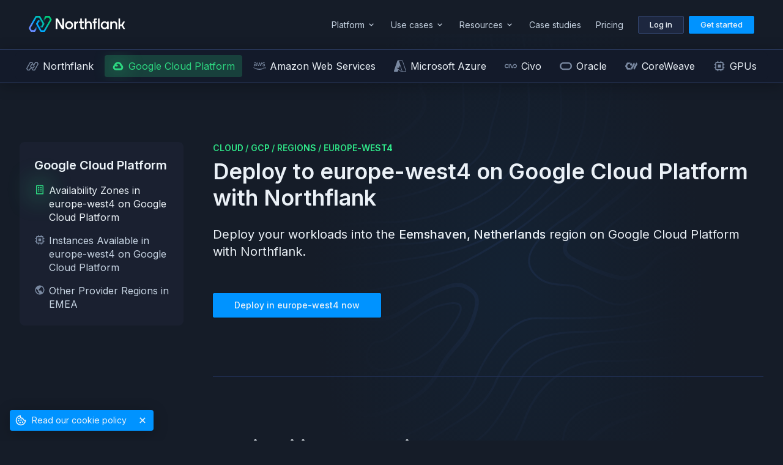

--- FILE ---
content_type: text/html; charset=utf-8
request_url: https://northflank.com/cloud/gcp/regions/europe-west4
body_size: 50942
content:
<!doctype html>
<html lang="en" >
  <head>
    <meta charset="utf-8" />
    <meta name="viewport" content="width=device-width, initial-scale=1" />
    <link rel="preconnect" href="https://assets.northflank.com" />
    <link rel="preload" href="/dist/index.css" as="style" />
    <title data-rh="true">europe-west4 - EMEA | Google Cloud Platform | Cloud Providers — Northflank</title> <meta data-rh="true" property="og:title" content="europe-west4 - EMEA | Google Cloud Platform | Cloud Providers — Northflank"/><meta data-rh="true" name="description" content="Deploy Northflank projects into the europe-west4 region on gcp."/><meta data-rh="true" property="og:description" content="Deploy Northflank projects into the europe-west4 region on gcp."/><meta data-rh="true" property="og:type" content="website"/><meta data-rh="true" property="og:url" content="https://northflank.com/cloud/gcp/regions/europe-west4"/><meta data-rh="true" property="og:image" content="http://assets.northflank.com/marketing/image/meta-1200.png"/><meta data-rh="true" property="twitter:image" content="http://assets.northflank.com/marketing/image/meta-1200.png"/> <link data-rh="true" rel="canonical" href="https://northflank.com/cloud/gcp/regions/europe-west4"/>  <meta data-rh="true" property="og:site_name" content="Northflank — Deploy any project in seconds, in our cloud or yours."/><meta data-rh="true" name="twitter:card" content="summary_large_image"/><meta data-rh="true" name="twitter:site" content="@northflank"/><meta data-rh="true" name="twitter:creator" content="@northflank"/>  
    <link rel="stylesheet" href="/dist/index.css" />
     <script data-ssr nonce="vsad50cewx">
          window._SSR_DATA="{\"cloudProvider\":{\"id\":\"gcp\",\"name\":\"Google Cloud Platform\",\"engine\":\"Google Kubernetes Engine (GKE)\",\"kubernetesVersions\":[\"1.33\"],\"diskSizes\":[50,100,200,300,400,500,600,700,800,900,1000],\"flags\":{\"preemptible\":true,\"autoscaling\":true}},\"providerRegion\":{\"id\":\"europe-west4\",\"name\":\"Eemshaven, Netherlands\",\"availabilityZones\":[{\"id\":\"europe-west4-a\",\"name\":\"europe-west4-a\"},{\"id\":\"europe-west4-b\",\"name\":\"europe-west4-b\"},{\"id\":\"europe-west4-c\",\"name\":\"europe-west4-c\"}],\"regionName\":\"EMEA\",\"provider\":\"gcp\"},\"regions\":{\"northflank\":[{\"id\":\"asia-northeast\",\"name\":\"Asia - Northeast\",\"regionName\":\"Asia Pacific\",\"gpuDevices\":[{\"id\":\"b200-180\",\"name\":\"B200\",\"manufacturer\":\"NVIDIA\",\"memoryInfo\":{\"sizeInMiB\":184320},\"countOptions\":[8],\"pricing\":{\"onDemand\":587}},{\"id\":\"h100-80\",\"name\":\"H100\",\"manufacturer\":\"NVIDIA\",\"memoryInfo\":{\"sizeInMiB\":81920},\"countOptions\":[8],\"pricing\":{\"onDemand\":274}},{\"id\":\"a100-40\",\"name\":\"A100\",\"manufacturer\":\"NVIDIA\",\"memoryInfo\":{\"sizeInMiB\":40960},\"countOptions\":[1,2,4,8],\"pricing\":{\"onDemand\":142}},{\"id\":\"l4-24\",\"name\":\"L4\",\"manufacturer\":\"NVIDIA\",\"memoryInfo\":{\"sizeInMiB\":24576},\"countOptions\":[1,2,4,8],\"pricing\":{\"onDemand\":80}}]},{\"id\":\"asia-southeast\",\"name\":\"Asia - Southeast\",\"regionName\":\"Asia Pacific\",\"gpuDevices\":[{\"id\":\"b200-180\",\"name\":\"B200\",\"manufacturer\":\"NVIDIA\",\"memoryInfo\":{\"sizeInMiB\":184320},\"countOptions\":[8],\"pricing\":{\"onDemand\":587}},{\"id\":\"h100-80\",\"name\":\"H100\",\"manufacturer\":\"NVIDIA\",\"memoryInfo\":{\"sizeInMiB\":81920},\"countOptions\":[1,2,4,8],\"pricing\":{\"onDemand\":274}},{\"id\":\"a100-80\",\"name\":\"A100\",\"manufacturer\":\"NVIDIA\",\"memoryInfo\":{\"sizeInMiB\":81920},\"countOptions\":[1,2,4,8],\"pricing\":{\"onDemand\":176}},{\"id\":\"a100-40\",\"name\":\"A100\",\"manufacturer\":\"NVIDIA\",\"memoryInfo\":{\"sizeInMiB\":40960},\"countOptions\":[1,2,4,8],\"pricing\":{\"onDemand\":142}},{\"id\":\"l4-24\",\"name\":\"L4\",\"manufacturer\":\"NVIDIA\",\"memoryInfo\":{\"sizeInMiB\":24576},\"countOptions\":[1,2,4,8],\"pricing\":{\"onDemand\":80}}]},{\"id\":\"australia-southeast\",\"name\":\"Australia - Southeast\",\"regionName\":\"Asia Pacific\",\"gpuDevices\":[]},{\"id\":\"europe-west\",\"name\":\"Europe - West\",\"regionName\":\"EMEA\",\"gpuDevices\":[{\"id\":\"l4-24\",\"name\":\"L4\",\"manufacturer\":\"NVIDIA\",\"memoryInfo\":{\"sizeInMiB\":24576},\"countOptions\":[1,2,4,8],\"pricing\":{\"onDemand\":80}}]},{\"id\":\"europe-west-frankfurt\",\"name\":\"Europe - West - Frankfurt\",\"regionName\":\"EMEA\",\"gpuDevices\":[{\"id\":\"l4-24\",\"name\":\"L4\",\"manufacturer\":\"NVIDIA\",\"memoryInfo\":{\"sizeInMiB\":24576},\"countOptions\":[1,2,4,8],\"pricing\":{\"onDemand\":80}}]},{\"id\":\"europe-west-netherlands\",\"name\":\"Europe - West - Netherlands\",\"regionName\":\"EMEA\",\"gpuDevices\":[{\"id\":\"h200-141\",\"name\":\"H200\",\"manufacturer\":\"NVIDIA\",\"memoryInfo\":{\"sizeInMiB\":144384},\"countOptions\":[8],\"pricing\":{\"onDemand\":314}},{\"id\":\"h100-80\",\"name\":\"H100\",\"manufacturer\":\"NVIDIA\",\"memoryInfo\":{\"sizeInMiB\":81920},\"countOptions\":[1,2,4,8],\"pricing\":{\"onDemand\":274}},{\"id\":\"a100-80\",\"name\":\"A100\",\"manufacturer\":\"NVIDIA\",\"memoryInfo\":{\"sizeInMiB\":81920},\"countOptions\":[1,2,4,8],\"pricing\":{\"onDemand\":176}},{\"id\":\"a100-40\",\"name\":\"A100\",\"manufacturer\":\"NVIDIA\",\"memoryInfo\":{\"sizeInMiB\":40960},\"countOptions\":[1,2,4,8],\"pricing\":{\"onDemand\":142}},{\"id\":\"b200-180\",\"name\":\"B200\",\"manufacturer\":\"NVIDIA\",\"memoryInfo\":{\"sizeInMiB\":184320},\"countOptions\":[8],\"pricing\":{\"onDemand\":587}}]},{\"id\":\"us-central\",\"name\":\"US - Central\",\"regionName\":\"Americas\",\"gpuDevices\":[{\"id\":\"h200-141\",\"name\":\"H200\",\"manufacturer\":\"NVIDIA\",\"memoryInfo\":{\"sizeInMiB\":144384},\"countOptions\":[8],\"pricing\":{\"onDemand\":314}},{\"id\":\"h100-80\",\"name\":\"H100\",\"manufacturer\":\"NVIDIA\",\"memoryInfo\":{\"sizeInMiB\":81920},\"countOptions\":[1,2,4,8],\"pricing\":{\"onDemand\":274}},{\"id\":\"a100-80\",\"name\":\"A100\",\"manufacturer\":\"NVIDIA\",\"memoryInfo\":{\"sizeInMiB\":81920},\"countOptions\":[1,2,4,8],\"pricing\":{\"onDemand\":176}},{\"id\":\"a100-40\",\"name\":\"A100\",\"manufacturer\":\"NVIDIA\",\"memoryInfo\":{\"sizeInMiB\":40960},\"countOptions\":[1,2,4,8],\"pricing\":{\"onDemand\":142}},{\"id\":\"l4-24\",\"name\":\"L4\",\"manufacturer\":\"NVIDIA\",\"memoryInfo\":{\"sizeInMiB\":24576},\"countOptions\":[1,2,4,8],\"pricing\":{\"onDemand\":80}}]},{\"id\":\"us-east1\",\"name\":\"US - East\",\"regionName\":\"Americas\",\"gpuDevices\":[{\"id\":\"b200-180\",\"name\":\"B200\",\"manufacturer\":\"NVIDIA\",\"memoryInfo\":{\"sizeInMiB\":184320},\"countOptions\":[8],\"pricing\":{\"onDemand\":587}},{\"id\":\"h200-141\",\"name\":\"H200\",\"manufacturer\":\"NVIDIA\",\"memoryInfo\":{\"sizeInMiB\":144384},\"countOptions\":[8],\"pricing\":{\"onDemand\":314}},{\"id\":\"h100-80\",\"name\":\"H100\",\"manufacturer\":\"NVIDIA\",\"memoryInfo\":{\"sizeInMiB\":81920},\"countOptions\":[1,2,4,8],\"pricing\":{\"onDemand\":274}},{\"id\":\"a100-80\",\"name\":\"A100\",\"manufacturer\":\"NVIDIA\",\"memoryInfo\":{\"sizeInMiB\":81920},\"countOptions\":[1,2,4,8],\"pricing\":{\"onDemand\":176}},{\"id\":\"l4-24\",\"name\":\"L4\",\"manufacturer\":\"NVIDIA\",\"memoryInfo\":{\"sizeInMiB\":24576},\"countOptions\":[1,2,4,8],\"pricing\":{\"onDemand\":80}}]},{\"id\":\"us-west\",\"name\":\"US - West\",\"regionName\":\"Americas\",\"gpuDevices\":[{\"id\":\"h200-141\",\"name\":\"H200\",\"manufacturer\":\"NVIDIA\",\"memoryInfo\":{\"sizeInMiB\":144384},\"countOptions\":[8],\"pricing\":{\"onDemand\":314}},{\"id\":\"h100-80\",\"name\":\"H100\",\"manufacturer\":\"NVIDIA\",\"memoryInfo\":{\"sizeInMiB\":81920},\"countOptions\":[1,2,4,8],\"pricing\":{\"onDemand\":274}},{\"id\":\"l4-24\",\"name\":\"L4\",\"manufacturer\":\"NVIDIA\",\"memoryInfo\":{\"sizeInMiB\":24576},\"countOptions\":[1,2,4,8],\"pricing\":{\"onDemand\":80}}]}],\"oci\":[{\"id\":\"af-johannesburg-1\",\"name\":\"Johannesburg 1\",\"regionName\":\"EMEA\"},{\"id\":\"eu-amsterdam-1\",\"name\":\"Amsterdam 1\",\"regionName\":\"EMEA\"},{\"id\":\"eu-budapest-1\",\"name\":\"Budapest 1\",\"regionName\":\"EMEA\"},{\"id\":\"eu-crissier-1\",\"name\":\"Crissier 1\",\"regionName\":\"EMEA\"},{\"id\":\"eu-dcc-dublin-1\",\"name\":\"Dublin 1 (DCC)\",\"regionName\":\"EMEA\"},{\"id\":\"eu-dcc-dublin-2\",\"name\":\"Dublin 2 (DCC)\",\"regionName\":\"EMEA\"},{\"id\":\"eu-dcc-milan-1\",\"name\":\"Milan 1 (DCC)\",\"regionName\":\"EMEA\"},{\"id\":\"eu-dcc-milan-2\",\"name\":\"Milan 2 (DCC)\",\"regionName\":\"EMEA\"},{\"id\":\"eu-dcc-rating-1\",\"name\":\"Rating 1 (DCC)\",\"regionName\":\"EMEA\"},{\"id\":\"eu-dcc-rating-2\",\"name\":\"Rating 2 (DCC)\",\"regionName\":\"EMEA\"},{\"id\":\"eu-dcc-zurich-1\",\"name\":\"Zurich 1 (DCC)\",\"regionName\":\"EMEA\"},{\"id\":\"eu-frankfurt-1\",\"name\":\"Frankfurt 1\",\"regionName\":\"EMEA\"},{\"id\":\"eu-frankfurt-2\",\"name\":\"Frankfurt 2\",\"regionName\":\"EMEA\"},{\"id\":\"eu-jovanovac-1\",\"name\":\"Jovanovac 1\",\"regionName\":\"EMEA\"},{\"id\":\"eu-madrid-1\",\"name\":\"Madrid 1\",\"regionName\":\"EMEA\"},{\"id\":\"eu-madrid-2\",\"name\":\"Madrid 2\",\"regionName\":\"EMEA\"},{\"id\":\"eu-madrid-3\",\"name\":\"Madrid 3\",\"regionName\":\"EMEA\"},{\"id\":\"eu-marseille-1\",\"name\":\"Marseille 1\",\"regionName\":\"EMEA\"},{\"id\":\"eu-milan-1\",\"name\":\"Milan 1\",\"regionName\":\"EMEA\"},{\"id\":\"eu-paris-1\",\"name\":\"Paris 1\",\"regionName\":\"EMEA\"},{\"id\":\"eu-stockholm-1\",\"name\":\"Stockholm 1\",\"regionName\":\"EMEA\"},{\"id\":\"eu-turin-1\",\"name\":\"Turin 1\",\"regionName\":\"EMEA\"},{\"id\":\"eu-zurich-1\",\"name\":\"Zurich 1\",\"regionName\":\"EMEA\"},{\"id\":\"il-jerusalem-1\",\"name\":\"Jerusalem 1\",\"regionName\":\"EMEA\"},{\"id\":\"me-abudhabi-1\",\"name\":\"Abu Dhabi 1\",\"regionName\":\"EMEA\"},{\"id\":\"me-abudhabi-2\",\"name\":\"Abu Dhabi 2\",\"regionName\":\"EMEA\"},{\"id\":\"me-abudhabi-3\",\"name\":\"Abu Dhabi 3\",\"regionName\":\"EMEA\"},{\"id\":\"me-abudhabi-4\",\"name\":\"Abu Dhabi 4\",\"regionName\":\"EMEA\"},{\"id\":\"me-alain-1\",\"name\":\"Al Ain 1\",\"regionName\":\"EMEA\"},{\"id\":\"me-dcc-doha-1\",\"name\":\"Doha 1 (DCC)\",\"regionName\":\"EMEA\"},{\"id\":\"me-dcc-muscat-1\",\"name\":\"Muscat 1 (DCC)\",\"regionName\":\"EMEA\"},{\"id\":\"me-dubai-1\",\"name\":\"Dubai 1\",\"regionName\":\"EMEA\"},{\"id\":\"me-ibri-1\",\"name\":\"Ibri 1\",\"regionName\":\"EMEA\"},{\"id\":\"me-jeddah-1\",\"name\":\"Jeddah 1\",\"regionName\":\"EMEA\"},{\"id\":\"me-riyadh-1\",\"name\":\"Riyadh 1\",\"regionName\":\"EMEA\"},{\"id\":\"uk-cardiff-1\",\"name\":\"Cardiff 1\",\"regionName\":\"EMEA\"},{\"id\":\"uk-gov-cardiff-1\",\"name\":\"Cardiff 1 (GOV)\",\"regionName\":\"EMEA\"},{\"id\":\"uk-gov-london-1\",\"name\":\"London 1 (GOV)\",\"regionName\":\"EMEA\"},{\"id\":\"uk-london-1\",\"name\":\"London 1\",\"regionName\":\"EMEA\"}],\"aws\":[{\"id\":\"af-south-1\",\"name\":\"Africa (Cape Town)\",\"regionName\":\"EMEA\"},{\"id\":\"eu-central-1\",\"name\":\"Europe (Frankfurt)\",\"regionName\":\"EMEA\"},{\"id\":\"eu-central-2\",\"name\":\"Europe (Zurich)\",\"regionName\":\"EMEA\"},{\"id\":\"eu-north-1\",\"name\":\"Europe (Stockholm)\",\"regionName\":\"EMEA\"},{\"id\":\"eu-south-1\",\"name\":\"Europe (Milan)\",\"regionName\":\"EMEA\"},{\"id\":\"eu-south-2\",\"name\":\"Europe (Spain)\",\"regionName\":\"EMEA\"},{\"id\":\"eu-west-1\",\"name\":\"Europe (Ireland)\",\"regionName\":\"EMEA\"},{\"id\":\"eu-west-2\",\"name\":\"Europe (London)\",\"regionName\":\"EMEA\"},{\"id\":\"eu-west-3\",\"name\":\"Europe (Paris)\",\"regionName\":\"EMEA\"},{\"id\":\"il-central-1\",\"name\":\"Israel (Tel Aviv)\",\"regionName\":\"EMEA\"},{\"id\":\"me-central-1\",\"name\":\"Middle East (UAE)\",\"regionName\":\"EMEA\"},{\"id\":\"me-south-1\",\"name\":\"Middle East (Bahrain)\",\"regionName\":\"EMEA\"}],\"azure\":[{\"id\":\"austriaeast\",\"name\":\"Austria East\",\"regionName\":\"EMEA\"},{\"id\":\"belgiumcentral\",\"name\":\"Belgium Central\",\"regionName\":\"EMEA\"},{\"id\":\"francecentral\",\"name\":\"France Central\",\"regionName\":\"EMEA\"},{\"id\":\"francesouth\",\"name\":\"France South\",\"regionName\":\"EMEA\"},{\"id\":\"germanynorth\",\"name\":\"Germany North\",\"regionName\":\"EMEA\"},{\"id\":\"germanywestcentral\",\"name\":\"Germany West Central\",\"regionName\":\"EMEA\"},{\"id\":\"israelcentral\",\"name\":\"Israel Central\",\"regionName\":\"EMEA\"},{\"id\":\"italynorth\",\"name\":\"Italy North\",\"regionName\":\"EMEA\"},{\"id\":\"northeurope\",\"name\":\"North Europe\",\"regionName\":\"EMEA\"},{\"id\":\"norwayeast\",\"name\":\"Norway East\",\"regionName\":\"EMEA\"},{\"id\":\"norwaywest\",\"name\":\"Norway West\",\"regionName\":\"EMEA\"},{\"id\":\"polandcentral\",\"name\":\"Poland Central\",\"regionName\":\"EMEA\"},{\"id\":\"qatarcentral\",\"name\":\"Qatar Central\",\"regionName\":\"EMEA\"},{\"id\":\"southafricanorth\",\"name\":\"South Africa North\",\"regionName\":\"EMEA\"},{\"id\":\"southafricawest\",\"name\":\"South Africa West\",\"regionName\":\"EMEA\"},{\"id\":\"spaincentral\",\"name\":\"Spain Central\",\"regionName\":\"EMEA\"},{\"id\":\"swedencentral\",\"name\":\"Sweden Central\",\"regionName\":\"EMEA\"},{\"id\":\"switzerlandnorth\",\"name\":\"Switzerland North\",\"regionName\":\"EMEA\"},{\"id\":\"switzerlandwest\",\"name\":\"Switzerland West\",\"regionName\":\"EMEA\"},{\"id\":\"uaecentral\",\"name\":\"UAE Central\",\"regionName\":\"EMEA\"},{\"id\":\"uaenorth\",\"name\":\"UAE North\",\"regionName\":\"EMEA\"},{\"id\":\"uksouth\",\"name\":\"UK South\",\"regionName\":\"EMEA\"},{\"id\":\"ukwest\",\"name\":\"UK West\",\"regionName\":\"EMEA\"},{\"id\":\"westeurope\",\"name\":\"West Europe\",\"regionName\":\"EMEA\"}],\"coreweave\":[{\"id\":\"EU-SOUTH-03\",\"name\":\"Barcelona, Spain\",\"regionName\":\"EMEA\"},{\"id\":\"EU-SOUTH-04\",\"name\":\"Alava, Spain\",\"regionName\":\"EMEA\"}],\"civo\":[{\"id\":\"FRA1\",\"name\":\"Frankfurt 1\",\"regionName\":\"EMEA\"},{\"id\":\"LON1\",\"name\":\"London 1\",\"regionName\":\"EMEA\"}]},\"providerNodes\":[{\"id\":\"g1-small\",\"name\":\"g1-small\",\"resources\":{\"vcpu\":1,\"memory\":1.69921875,\"maxPodCount\":256},\"family\":\"N\",\"processorFamily\":\"intel\",\"workloadType\":\"general-purpose\",\"locations\":[{\"region\":\"asia-east1\"},{\"region\":\"asia-east2\"},{\"region\":\"asia-northeast1\"},{\"region\":\"asia-northeast2\"},{\"region\":\"asia-northeast3\"},{\"region\":\"asia-south1\"},{\"region\":\"asia-south2\"},{\"region\":\"asia-southeast1\"},{\"region\":\"asia-southeast2\"},{\"region\":\"australia-southeast1\"},{\"region\":\"australia-southeast2\"},{\"region\":\"europe-central2\"},{\"region\":\"europe-north1\"},{\"region\":\"europe-west1\"},{\"region\":\"europe-west2\"},{\"region\":\"europe-west3\"},{\"region\":\"europe-west4\"},{\"region\":\"europe-west6\"},{\"region\":\"northamerica-northeast1\"},{\"region\":\"northamerica-northeast2\"},{\"region\":\"southamerica-east1\"},{\"region\":\"us-central1\"},{\"region\":\"us-east1\"},{\"region\":\"us-east4\"},{\"region\":\"us-west1\"},{\"region\":\"us-west2\"},{\"region\":\"us-west3\"},{\"region\":\"us-west4\"}],\"generationAge\":3,\"provider\":\"gcp\"},{\"id\":\"f1-micro\",\"name\":\"f1-micro\",\"resources\":{\"vcpu\":1,\"memory\":0.599609375,\"maxPodCount\":256},\"family\":\"N\",\"processorFamily\":\"intel\",\"workloadType\":\"general-purpose\",\"locations\":[{\"region\":\"asia-east1\"},{\"region\":\"asia-east2\"},{\"region\":\"asia-northeast1\"},{\"region\":\"asia-northeast2\"},{\"region\":\"asia-northeast3\"},{\"region\":\"asia-south1\"},{\"region\":\"asia-south2\"},{\"region\":\"asia-southeast1\"},{\"region\":\"asia-southeast2\"},{\"region\":\"australia-southeast1\"},{\"region\":\"australia-southeast2\"},{\"region\":\"europe-central2\"},{\"region\":\"europe-north1\"},{\"region\":\"europe-west1\"},{\"region\":\"europe-west2\"},{\"region\":\"europe-west3\"},{\"region\":\"europe-west4\"},{\"region\":\"europe-west6\"},{\"region\":\"northamerica-northeast1\"},{\"region\":\"northamerica-northeast2\"},{\"region\":\"southamerica-east1\"},{\"region\":\"us-central1\"},{\"region\":\"us-east1\"},{\"region\":\"us-east4\"},{\"region\":\"us-west1\"},{\"region\":\"us-west2\"},{\"region\":\"us-west3\"},{\"region\":\"us-west4\"}],\"generationAge\":3,\"provider\":\"gcp\"},{\"id\":\"n1-standard-1\",\"name\":\"n1-standard-1\",\"resources\":{\"vcpu\":1,\"memory\":3.75,\"maxPodCount\":256},\"family\":\"N\",\"processorFamily\":\"intel\",\"workloadType\":\"general-purpose\",\"locations\":[{\"region\":\"asia-east1\"},{\"region\":\"asia-east2\"},{\"region\":\"asia-northeast1\"},{\"region\":\"asia-northeast2\"},{\"region\":\"asia-northeast3\"},{\"region\":\"asia-south1\"},{\"region\":\"asia-south2\"},{\"region\":\"asia-southeast1\"},{\"region\":\"asia-southeast2\"},{\"region\":\"australia-southeast1\"},{\"region\":\"australia-southeast2\"},{\"region\":\"europe-central2\"},{\"region\":\"europe-north1\"},{\"region\":\"europe-west1\"},{\"region\":\"europe-west2\"},{\"region\":\"europe-west3\"},{\"region\":\"europe-west4\"},{\"region\":\"europe-west6\"},{\"region\":\"me-west1\"},{\"region\":\"northamerica-northeast1\"},{\"region\":\"northamerica-northeast2\"},{\"region\":\"southamerica-east1\"},{\"region\":\"us-central1\"},{\"region\":\"us-east1\"},{\"region\":\"us-east4\"},{\"region\":\"us-west1\"},{\"region\":\"us-west2\"},{\"region\":\"us-west3\"},{\"region\":\"us-west4\"}],\"generationAge\":3,\"provider\":\"gcp\"},{\"id\":\"t2d-standard-1\",\"name\":\"t2d-standard-1\",\"resources\":{\"vcpu\":1,\"memory\":4,\"maxPodCount\":256},\"family\":\"T\",\"processorFamily\":\"amd\",\"workloadType\":\"general-purpose\",\"locations\":[{\"region\":\"africa-south1\"},{\"region\":\"asia-east1\"},{\"region\":\"asia-east2\"},{\"region\":\"asia-northeast1\"},{\"region\":\"asia-northeast2\"},{\"region\":\"asia-south1\"},{\"region\":\"asia-south2\"},{\"region\":\"asia-southeast1\"},{\"region\":\"asia-southeast2\"},{\"region\":\"australia-southeast1\"},{\"region\":\"australia-southeast2\"},{\"region\":\"europe-central2\"},{\"region\":\"europe-north1\"},{\"region\":\"europe-southwest1\"},{\"region\":\"europe-west1\"},{\"region\":\"europe-west10\"},{\"region\":\"europe-west12\"},{\"region\":\"europe-west2\"},{\"region\":\"europe-west3\"},{\"region\":\"europe-west4\"},{\"region\":\"europe-west6\"},{\"region\":\"europe-west8\"},{\"region\":\"europe-west9\"},{\"region\":\"me-central1\"},{\"region\":\"me-central2\"},{\"region\":\"me-west1\"},{\"region\":\"northamerica-northeast1\"},{\"region\":\"northamerica-northeast2\"},{\"region\":\"southamerica-east1\"},{\"region\":\"southamerica-west1\"},{\"region\":\"us-central1\"},{\"region\":\"us-east1\"},{\"region\":\"us-east4\"},{\"region\":\"us-east5\"},{\"region\":\"us-south1\"},{\"region\":\"us-west1\"},{\"region\":\"us-west2\"},{\"region\":\"us-west3\"},{\"region\":\"us-west4\"}],\"generationAge\":0,\"provider\":\"gcp\"},{\"id\":\"c4a-highcpu-1\",\"name\":\"c4a-highcpu-1\",\"resources\":{\"vcpu\":1,\"memory\":2,\"maxPodCount\":256},\"family\":\"C\",\"processorFamily\":\"other\",\"workloadType\":\"general-purpose\",\"locations\":[{\"region\":\"asia-east1\"},{\"region\":\"asia-northeast1\"},{\"region\":\"asia-south1\"},{\"region\":\"asia-southeast1\"},{\"region\":\"australia-southeast2\"},{\"region\":\"europe-central2\"},{\"region\":\"europe-north1\"},{\"region\":\"europe-north2\"},{\"region\":\"europe-southwest1\"},{\"region\":\"europe-west1\"},{\"region\":\"europe-west2\"},{\"region\":\"europe-west3\"},{\"region\":\"europe-west4\"},{\"region\":\"me-central2\"},{\"region\":\"us-central1\"},{\"region\":\"us-east1\"},{\"region\":\"us-east4\"},{\"region\":\"us-east5\"},{\"region\":\"us-south1\"},{\"region\":\"us-west1\"},{\"region\":\"us-west2\"},{\"region\":\"us-west4\"}],\"generationAge\":0,\"provider\":\"gcp\"},{\"id\":\"c4a-highmem-1\",\"name\":\"c4a-highmem-1\",\"resources\":{\"vcpu\":1,\"memory\":8,\"maxPodCount\":256},\"family\":\"C\",\"processorFamily\":\"other\",\"workloadType\":\"general-purpose\",\"locations\":[{\"region\":\"asia-east1\"},{\"region\":\"asia-northeast1\"},{\"region\":\"asia-south1\"},{\"region\":\"asia-southeast1\"},{\"region\":\"australia-southeast1\"},{\"region\":\"australia-southeast2\"},{\"region\":\"europe-north1\"},{\"region\":\"europe-west1\"},{\"region\":\"europe-west2\"},{\"region\":\"europe-west3\"},{\"region\":\"europe-west4\"},{\"region\":\"northamerica-south1\"},{\"region\":\"us-central1\"},{\"region\":\"us-east1\"},{\"region\":\"us-east4\"},{\"region\":\"us-south1\"},{\"region\":\"us-west1\"},{\"region\":\"us-west2\"},{\"region\":\"us-west4\"}],\"generationAge\":0,\"provider\":\"gcp\"},{\"id\":\"c4a-standard-1\",\"name\":\"c4a-standard-1\",\"resources\":{\"vcpu\":1,\"memory\":4,\"maxPodCount\":256},\"family\":\"C\",\"processorFamily\":\"other\",\"workloadType\":\"general-purpose\",\"locations\":[{\"region\":\"asia-east1\"},{\"region\":\"asia-northeast1\"},{\"region\":\"asia-south1\"},{\"region\":\"asia-southeast1\"},{\"region\":\"australia-southeast2\"},{\"region\":\"europe-central2\"},{\"region\":\"europe-north1\"},{\"region\":\"europe-north2\"},{\"region\":\"europe-southwest1\"},{\"region\":\"europe-west1\"},{\"region\":\"europe-west2\"},{\"region\":\"europe-west3\"},{\"region\":\"europe-west4\"},{\"region\":\"me-central2\"},{\"region\":\"us-central1\"},{\"region\":\"us-east1\"},{\"region\":\"us-east4\"},{\"region\":\"us-east5\"},{\"region\":\"us-south1\"},{\"region\":\"us-west1\"},{\"region\":\"us-west2\"},{\"region\":\"us-west4\"}],\"generationAge\":0,\"provider\":\"gcp\"},{\"id\":\"t2a-standard-1\",\"name\":\"t2a-standard-1\",\"resources\":{\"vcpu\":1,\"memory\":4,\"maxPodCount\":256},\"family\":\"T\",\"processorFamily\":\"other\",\"workloadType\":\"general-purpose\",\"locations\":[{\"region\":\"asia-southeast1\"},{\"region\":\"europe-west4\"},{\"region\":\"us-central1\"}],\"generationAge\":0,\"provider\":\"gcp\"},{\"id\":\"n4a-highmem-1\",\"name\":\"n4a-highmem-1\",\"resources\":{\"vcpu\":1,\"memory\":8,\"maxPodCount\":256},\"family\":\"N\",\"processorFamily\":\"other\",\"workloadType\":\"general-purpose\",\"locations\":[{\"region\":\"asia-southeast1\"},{\"region\":\"europe-west1\"},{\"region\":\"europe-west2\"},{\"region\":\"europe-west3\"},{\"region\":\"europe-west4\"},{\"region\":\"us-central1\"},{\"region\":\"us-east1\"},{\"region\":\"us-east4\"},{\"region\":\"us-west1\"}],\"generationAge\":0,\"provider\":\"gcp\"},{\"id\":\"n4a-standard-1\",\"name\":\"n4a-standard-1\",\"resources\":{\"vcpu\":1,\"memory\":4,\"maxPodCount\":256},\"family\":\"N\",\"processorFamily\":\"other\",\"workloadType\":\"general-purpose\",\"locations\":[{\"region\":\"asia-southeast1\"},{\"region\":\"europe-west1\"},{\"region\":\"europe-west2\"},{\"region\":\"europe-west3\"},{\"region\":\"europe-west4\"},{\"region\":\"us-central1\"},{\"region\":\"us-east1\"},{\"region\":\"us-east4\"},{\"region\":\"us-west1\"}],\"generationAge\":0,\"provider\":\"gcp\"},{\"id\":\"n4a-highcpu-1\",\"name\":\"n4a-highcpu-1\",\"resources\":{\"vcpu\":1,\"memory\":2,\"maxPodCount\":256},\"family\":\"N\",\"processorFamily\":\"other\",\"workloadType\":\"general-purpose\",\"locations\":[{\"region\":\"asia-southeast1\"},{\"region\":\"europe-west1\"},{\"region\":\"europe-west2\"},{\"region\":\"europe-west3\"},{\"region\":\"europe-west4\"},{\"region\":\"us-central1\"},{\"region\":\"us-east1\"},{\"region\":\"us-east4\"},{\"region\":\"us-west1\"}],\"generationAge\":0,\"provider\":\"gcp\"},{\"id\":\"c2d-highcpu-2\",\"name\":\"c2d-highcpu-2\",\"resources\":{\"vcpu\":2,\"memory\":4,\"maxPodCount\":256},\"family\":\"C\",\"processorFamily\":\"amd\",\"workloadType\":\"compute-optimized\",\"locations\":[{\"region\":\"asia-east1\"},{\"region\":\"asia-east2\"},{\"region\":\"asia-northeast1\"},{\"region\":\"asia-northeast2\"},{\"region\":\"asia-northeast3\"},{\"region\":\"asia-south1\"},{\"region\":\"asia-south2\"},{\"region\":\"asia-southeast1\"},{\"region\":\"australia-southeast1\"},{\"region\":\"europe-southwest1\"},{\"region\":\"europe-west1\"},{\"region\":\"europe-west2\"},{\"region\":\"europe-west3\"},{\"region\":\"europe-west4\"},{\"region\":\"me-west1\"},{\"region\":\"northamerica-northeast2\"},{\"region\":\"southamerica-east1\"},{\"region\":\"us-central1\"},{\"region\":\"us-east1\"},{\"region\":\"us-east4\"},{\"region\":\"us-west1\"},{\"region\":\"us-west2\"},{\"region\":\"us-west3\"},{\"region\":\"us-west4\"}],\"generationAge\":2,\"provider\":\"gcp\"},{\"id\":\"c2d-highmem-2\",\"name\":\"c2d-highmem-2\",\"resources\":{\"vcpu\":2,\"memory\":16,\"maxPodCount\":256},\"family\":\"C\",\"processorFamily\":\"amd\",\"workloadType\":\"compute-optimized\",\"locations\":[{\"region\":\"asia-east1\"},{\"region\":\"asia-east2\"},{\"region\":\"asia-northeast1\"},{\"region\":\"asia-northeast2\"},{\"region\":\"asia-northeast3\"},{\"region\":\"asia-south1\"},{\"region\":\"asia-south2\"},{\"region\":\"asia-southeast1\"},{\"region\":\"australia-southeast1\"},{\"region\":\"europe-southwest1\"},{\"region\":\"europe-west1\"},{\"region\":\"europe-west2\"},{\"region\":\"europe-west3\"},{\"region\":\"europe-west4\"},{\"region\":\"me-west1\"},{\"region\":\"northamerica-northeast2\"},{\"region\":\"southamerica-east1\"},{\"region\":\"us-central1\"},{\"region\":\"us-east1\"},{\"region\":\"us-east4\"},{\"region\":\"us-west1\"},{\"region\":\"us-west2\"},{\"region\":\"us-west3\"},{\"region\":\"us-west4\"}],\"generationAge\":2,\"provider\":\"gcp\"},{\"id\":\"c2d-standard-2\",\"name\":\"c2d-standard-2\",\"resources\":{\"vcpu\":2,\"memory\":8,\"maxPodCount\":256},\"family\":\"C\",\"processorFamily\":\"amd\",\"workloadType\":\"compute-optimized\",\"locations\":[{\"region\":\"asia-east1\"},{\"region\":\"asia-east2\"},{\"region\":\"asia-northeast1\"},{\"region\":\"asia-northeast2\"},{\"region\":\"asia-northeast3\"},{\"region\":\"asia-south1\"},{\"region\":\"asia-south2\"},{\"region\":\"asia-southeast1\"},{\"region\":\"australia-southeast1\"},{\"region\":\"europe-southwest1\"},{\"region\":\"europe-west1\"},{\"region\":\"europe-west2\"},{\"region\":\"europe-west3\"},{\"region\":\"europe-west4\"},{\"region\":\"me-west1\"},{\"region\":\"northamerica-northeast2\"},{\"region\":\"southamerica-east1\"},{\"region\":\"us-central1\"},{\"region\":\"us-east1\"},{\"region\":\"us-east4\"},{\"region\":\"us-west1\"},{\"region\":\"us-west2\"},{\"region\":\"us-west3\"},{\"region\":\"us-west4\"}],\"generationAge\":2,\"provider\":\"gcp\"},{\"id\":\"e2-small\",\"name\":\"e2-small\",\"resources\":{\"vcpu\":2,\"memory\":2,\"maxPodCount\":256},\"family\":\"E\",\"processorFamily\":\"amd\",\"workloadType\":\"cost-optimized\",\"locations\":[{\"region\":\"africa-south1\"},{\"region\":\"asia-east1\"},{\"region\":\"asia-east2\"},{\"region\":\"asia-northeast1\"},{\"region\":\"asia-northeast2\"},{\"region\":\"asia-northeast3\"},{\"region\":\"asia-south1\"},{\"region\":\"asia-south2\"},{\"region\":\"asia-southeast1\"},{\"region\":\"asia-southeast2\"},{\"region\":\"australia-southeast1\"},{\"region\":\"australia-southeast2\"},{\"region\":\"europe-central2\"},{\"region\":\"europe-north1\"},{\"region\":\"europe-north2\"},{\"region\":\"europe-southwest1\"},{\"region\":\"europe-west1\"},{\"region\":\"europe-west10\"},{\"region\":\"europe-west12\"},{\"region\":\"europe-west2\"},{\"region\":\"europe-west3\"},{\"region\":\"europe-west4\"},{\"region\":\"europe-west6\"},{\"region\":\"europe-west8\"},{\"region\":\"europe-west9\"},{\"region\":\"me-central1\"},{\"region\":\"me-central2\"},{\"region\":\"me-west1\"},{\"region\":\"northamerica-northeast1\"},{\"region\":\"northamerica-northeast2\"},{\"region\":\"northamerica-south1\"},{\"region\":\"southamerica-east1\"},{\"region\":\"southamerica-west1\"},{\"region\":\"us-central1\"},{\"region\":\"us-east1\"},{\"region\":\"us-east4\"},{\"region\":\"us-east5\"},{\"region\":\"us-south1\"},{\"region\":\"us-west1\"},{\"region\":\"us-west2\"},{\"region\":\"us-west3\"},{\"region\":\"us-west4\"}],\"generationAge\":0,\"provider\":\"gcp\"},{\"id\":\"e2-medium\",\"name\":\"e2-medium\",\"resources\":{\"vcpu\":2,\"memory\":4,\"maxPodCount\":256},\"family\":\"E\",\"processorFamily\":\"amd\",\"workloadType\":\"cost-optimized\",\"locations\":[{\"region\":\"africa-south1\"},{\"region\":\"asia-east1\"},{\"region\":\"asia-east2\"},{\"region\":\"asia-northeast1\"},{\"region\":\"asia-northeast2\"},{\"region\":\"asia-northeast3\"},{\"region\":\"asia-south1\"},{\"region\":\"asia-south2\"},{\"region\":\"asia-southeast1\"},{\"region\":\"asia-southeast2\"},{\"region\":\"australia-southeast1\"},{\"region\":\"australia-southeast2\"},{\"region\":\"europe-central2\"},{\"region\":\"europe-north1\"},{\"region\":\"europe-north2\"},{\"region\":\"europe-southwest1\"},{\"region\":\"europe-west1\"},{\"region\":\"europe-west10\"},{\"region\":\"europe-west12\"},{\"region\":\"europe-west2\"},{\"region\":\"europe-west3\"},{\"region\":\"europe-west4\"},{\"region\":\"europe-west6\"},{\"region\":\"europe-west8\"},{\"region\":\"europe-west9\"},{\"region\":\"me-central1\"},{\"region\":\"me-central2\"},{\"region\":\"me-west1\"},{\"region\":\"northamerica-northeast1\"},{\"region\":\"northamerica-northeast2\"},{\"region\":\"northamerica-south1\"},{\"region\":\"southamerica-east1\"},{\"region\":\"southamerica-west1\"},{\"region\":\"us-central1\"},{\"region\":\"us-east1\"},{\"region\":\"us-east4\"},{\"region\":\"us-east5\"},{\"region\":\"us-south1\"},{\"region\":\"us-west1\"},{\"region\":\"us-west2\"},{\"region\":\"us-west3\"},{\"region\":\"us-west4\"}],\"generationAge\":0,\"provider\":\"gcp\"},{\"id\":\"e2-micro\",\"name\":\"e2-micro\",\"resources\":{\"vcpu\":2,\"memory\":1,\"maxPodCount\":256},\"family\":\"E\",\"processorFamily\":\"amd\",\"workloadType\":\"cost-optimized\",\"locations\":[{\"region\":\"africa-south1\"},{\"region\":\"asia-east1\"},{\"region\":\"asia-east2\"},{\"region\":\"asia-northeast1\"},{\"region\":\"asia-northeast2\"},{\"region\":\"asia-northeast3\"},{\"region\":\"asia-south1\"},{\"region\":\"asia-south2\"},{\"region\":\"asia-southeast1\"},{\"region\":\"asia-southeast2\"},{\"region\":\"australia-southeast1\"},{\"region\":\"australia-southeast2\"},{\"region\":\"europe-central2\"},{\"region\":\"europe-north1\"},{\"region\":\"europe-north2\"},{\"region\":\"europe-southwest1\"},{\"region\":\"europe-west1\"},{\"region\":\"europe-west10\"},{\"region\":\"europe-west12\"},{\"region\":\"europe-west2\"},{\"region\":\"europe-west3\"},{\"region\":\"europe-west4\"},{\"region\":\"europe-west6\"},{\"region\":\"europe-west8\"},{\"region\":\"europe-west9\"},{\"region\":\"me-central1\"},{\"region\":\"me-central2\"},{\"region\":\"me-west1\"},{\"region\":\"northamerica-northeast1\"},{\"region\":\"northamerica-northeast2\"},{\"region\":\"northamerica-south1\"},{\"region\":\"southamerica-east1\"},{\"region\":\"southamerica-west1\"},{\"region\":\"us-central1\"},{\"region\":\"us-east1\"},{\"region\":\"us-east4\"},{\"region\":\"us-east5\"},{\"region\":\"us-south1\"},{\"region\":\"us-west1\"},{\"region\":\"us-west2\"},{\"region\":\"us-west3\"},{\"region\":\"us-west4\"}],\"generationAge\":0,\"provider\":\"gcp\"},{\"id\":\"e2-highcpu-2\",\"name\":\"e2-highcpu-2\",\"resources\":{\"vcpu\":2,\"memory\":2,\"maxPodCount\":256},\"family\":\"E\",\"processorFamily\":\"amd\",\"workloadType\":\"cost-optimized\",\"locations\":[{\"region\":\"africa-south1\"},{\"region\":\"asia-east1\"},{\"region\":\"asia-east2\"},{\"region\":\"asia-northeast1\"},{\"region\":\"asia-northeast2\"},{\"region\":\"asia-northeast3\"},{\"region\":\"asia-south1\"},{\"region\":\"asia-south2\"},{\"region\":\"asia-southeast1\"},{\"region\":\"asia-southeast2\"},{\"region\":\"australia-southeast1\"},{\"region\":\"australia-southeast2\"},{\"region\":\"europe-central2\"},{\"region\":\"europe-north1\"},{\"region\":\"europe-north2\"},{\"region\":\"europe-southwest1\"},{\"region\":\"europe-west1\"},{\"region\":\"europe-west10\"},{\"region\":\"europe-west12\"},{\"region\":\"europe-west2\"},{\"region\":\"europe-west3\"},{\"region\":\"europe-west4\"},{\"region\":\"europe-west6\"},{\"region\":\"europe-west8\"},{\"region\":\"europe-west9\"},{\"region\":\"me-central1\"},{\"region\":\"me-central2\"},{\"region\":\"me-west1\"},{\"region\":\"northamerica-northeast1\"},{\"region\":\"northamerica-northeast2\"},{\"region\":\"northamerica-south1\"},{\"region\":\"southamerica-east1\"},{\"region\":\"southamerica-west1\"},{\"region\":\"us-central1\"},{\"region\":\"us-east1\"},{\"region\":\"us-east4\"},{\"region\":\"us-east5\"},{\"region\":\"us-south1\"},{\"region\":\"us-west1\"},{\"region\":\"us-west2\"},{\"region\":\"us-west3\"},{\"region\":\"us-west4\"}],\"generationAge\":0,\"provider\":\"gcp\"},{\"id\":\"e2-highmem-2\",\"name\":\"e2-highmem-2\",\"resources\":{\"vcpu\":2,\"memory\":16,\"maxPodCount\":256},\"family\":\"E\",\"processorFamily\":\"amd\",\"workloadType\":\"cost-optimized\",\"locations\":[{\"region\":\"africa-south1\"},{\"region\":\"asia-east1\"},{\"region\":\"asia-east2\"},{\"region\":\"asia-northeast1\"},{\"region\":\"asia-northeast2\"},{\"region\":\"asia-northeast3\"},{\"region\":\"asia-south1\"},{\"region\":\"asia-south2\"},{\"region\":\"asia-southeast1\"},{\"region\":\"asia-southeast2\"},{\"region\":\"australia-southeast1\"},{\"region\":\"australia-southeast2\"},{\"region\":\"europe-central2\"},{\"region\":\"europe-north1\"},{\"region\":\"europe-north2\"},{\"region\":\"europe-southwest1\"},{\"region\":\"europe-west1\"},{\"region\":\"europe-west10\"},{\"region\":\"europe-west12\"},{\"region\":\"europe-west2\"},{\"region\":\"europe-west3\"},{\"region\":\"europe-west4\"},{\"region\":\"europe-west6\"},{\"region\":\"europe-west8\"},{\"region\":\"europe-west9\"},{\"region\":\"me-central1\"},{\"region\":\"me-central2\"},{\"region\":\"me-west1\"},{\"region\":\"northamerica-northeast1\"},{\"region\":\"northamerica-northeast2\"},{\"region\":\"northamerica-south1\"},{\"region\":\"southamerica-east1\"},{\"region\":\"southamerica-west1\"},{\"region\":\"us-central1\"},{\"region\":\"us-east1\"},{\"region\":\"us-east4\"},{\"region\":\"us-east5\"},{\"region\":\"us-south1\"},{\"region\":\"us-west1\"},{\"region\":\"us-west2\"},{\"region\":\"us-west3\"},{\"region\":\"us-west4\"}],\"generationAge\":0,\"provider\":\"gcp\"},{\"id\":\"e2-standard-2\",\"name\":\"e2-standard-2\",\"resources\":{\"vcpu\":2,\"memory\":8,\"maxPodCount\":256},\"family\":\"E\",\"processorFamily\":\"amd\",\"workloadType\":\"cost-optimized\",\"locations\":[{\"region\":\"africa-south1\"},{\"region\":\"asia-east1\"},{\"region\":\"asia-east2\"},{\"region\":\"asia-northeast1\"},{\"region\":\"asia-northeast2\"},{\"region\":\"asia-northeast3\"},{\"region\":\"asia-south1\"},{\"region\":\"asia-south2\"},{\"region\":\"asia-southeast1\"},{\"region\":\"asia-southeast2\"},{\"region\":\"australia-southeast1\"},{\"region\":\"australia-southeast2\"},{\"region\":\"europe-central2\"},{\"region\":\"europe-north1\"},{\"region\":\"europe-north2\"},{\"region\":\"europe-southwest1\"},{\"region\":\"europe-west1\"},{\"region\":\"europe-west10\"},{\"region\":\"europe-west12\"},{\"region\":\"europe-west2\"},{\"region\":\"europe-west3\"},{\"region\":\"europe-west4\"},{\"region\":\"europe-west6\"},{\"region\":\"europe-west8\"},{\"region\":\"europe-west9\"},{\"region\":\"me-central1\"},{\"region\":\"me-central2\"},{\"region\":\"me-west1\"},{\"region\":\"northamerica-northeast1\"},{\"region\":\"northamerica-northeast2\"},{\"region\":\"northamerica-south1\"},{\"region\":\"southamerica-east1\"},{\"region\":\"southamerica-west1\"},{\"region\":\"us-central1\"},{\"region\":\"us-east1\"},{\"region\":\"us-east4\"},{\"region\":\"us-east5\"},{\"region\":\"us-south1\"},{\"region\":\"us-west1\"},{\"region\":\"us-west2\"},{\"region\":\"us-west3\"},{\"region\":\"us-west4\"}],\"generationAge\":0,\"provider\":\"gcp\"},{\"id\":\"n1-highcpu-2\",\"name\":\"n1-highcpu-2\",\"resources\":{\"vcpu\":2,\"memory\":1.7998046875,\"maxPodCount\":256},\"family\":\"N\",\"processorFamily\":\"intel\",\"workloadType\":\"general-purpose\",\"locations\":[{\"region\":\"asia-east1\"},{\"region\":\"asia-east2\"},{\"region\":\"asia-northeast1\"},{\"region\":\"asia-northeast2\"},{\"region\":\"asia-northeast3\"},{\"region\":\"asia-south1\"},{\"region\":\"asia-south2\"},{\"region\":\"asia-southeast1\"},{\"region\":\"asia-southeast2\"},{\"region\":\"australia-southeast1\"},{\"region\":\"australia-southeast2\"},{\"region\":\"europe-central2\"},{\"region\":\"europe-north1\"},{\"region\":\"europe-west1\"},{\"region\":\"europe-west2\"},{\"region\":\"europe-west3\"},{\"region\":\"europe-west4\"},{\"region\":\"europe-west6\"},{\"region\":\"me-west1\"},{\"region\":\"northamerica-northeast1\"},{\"region\":\"northamerica-northeast2\"},{\"region\":\"southamerica-east1\"},{\"region\":\"us-central1\"},{\"region\":\"us-east1\"},{\"region\":\"us-east4\"},{\"region\":\"us-west1\"},{\"region\":\"us-west2\"},{\"region\":\"us-west3\"},{\"region\":\"us-west4\"}],\"generationAge\":3,\"provider\":\"gcp\"},{\"id\":\"n1-highmem-2\",\"name\":\"n1-highmem-2\",\"resources\":{\"vcpu\":2,\"memory\":13,\"maxPodCount\":256},\"family\":\"N\",\"processorFamily\":\"intel\",\"workloadType\":\"general-purpose\",\"locations\":[{\"region\":\"asia-east1\"},{\"region\":\"asia-east2\"},{\"region\":\"asia-northeast1\"},{\"region\":\"asia-northeast2\"},{\"region\":\"asia-northeast3\"},{\"region\":\"asia-south1\"},{\"region\":\"asia-south2\"},{\"region\":\"asia-southeast1\"},{\"region\":\"asia-southeast2\"},{\"region\":\"australia-southeast1\"},{\"region\":\"australia-southeast2\"},{\"region\":\"europe-central2\"},{\"region\":\"europe-north1\"},{\"region\":\"europe-west1\"},{\"region\":\"europe-west2\"},{\"region\":\"europe-west3\"},{\"region\":\"europe-west4\"},{\"region\":\"europe-west6\"},{\"region\":\"me-west1\"},{\"region\":\"northamerica-northeast1\"},{\"region\":\"northamerica-northeast2\"},{\"region\":\"southamerica-east1\"},{\"region\":\"us-central1\"},{\"region\":\"us-east1\"},{\"region\":\"us-east4\"},{\"region\":\"us-west1\"},{\"region\":\"us-west2\"},{\"region\":\"us-west3\"},{\"region\":\"us-west4\"}],\"generationAge\":3,\"provider\":\"gcp\"},{\"id\":\"n1-standard-2\",\"name\":\"n1-standard-2\",\"resources\":{\"vcpu\":2,\"memory\":7.5,\"maxPodCount\":256},\"family\":\"N\",\"processorFamily\":\"intel\",\"workloadType\":\"general-purpose\",\"locations\":[{\"region\":\"asia-east1\"},{\"region\":\"asia-east2\"},{\"region\":\"asia-northeast1\"},{\"region\":\"asia-northeast2\"},{\"region\":\"asia-northeast3\"},{\"region\":\"asia-south1\"},{\"region\":\"asia-south2\"},{\"region\":\"asia-southeast1\"},{\"region\":\"asia-southeast2\"},{\"region\":\"australia-southeast1\"},{\"region\":\"australia-southeast2\"},{\"region\":\"europe-central2\"},{\"region\":\"europe-north1\"},{\"region\":\"europe-west1\"},{\"region\":\"europe-west2\"},{\"region\":\"europe-west3\"},{\"region\":\"europe-west4\"},{\"region\":\"europe-west6\"},{\"region\":\"me-west1\"},{\"region\":\"northamerica-northeast1\"},{\"region\":\"northamerica-northeast2\"},{\"region\":\"southamerica-east1\"},{\"region\":\"us-central1\"},{\"region\":\"us-east1\"},{\"region\":\"us-east4\"},{\"region\":\"us-west1\"},{\"region\":\"us-west2\"},{\"region\":\"us-west3\"},{\"region\":\"us-west4\"}],\"generationAge\":3,\"provider\":\"gcp\"},{\"id\":\"n2-highcpu-2\",\"name\":\"n2-highcpu-2\",\"resources\":{\"vcpu\":2,\"memory\":2,\"maxPodCount\":256},\"family\":\"N\",\"processorFamily\":\"intel\",\"workloadType\":\"general-purpose\",\"locations\":[{\"region\":\"africa-south1\"},{\"region\":\"asia-east1\"},{\"region\":\"asia-east2\"},{\"region\":\"asia-northeast1\"},{\"region\":\"asia-northeast2\"},{\"region\":\"asia-northeast3\"},{\"region\":\"asia-south1\"},{\"region\":\"asia-south2\"},{\"region\":\"asia-southeast1\"},{\"region\":\"asia-southeast2\"},{\"region\":\"australia-southeast1\"},{\"region\":\"australia-southeast2\"},{\"region\":\"europe-central2\"},{\"region\":\"europe-north1\"},{\"region\":\"europe-southwest1\"},{\"region\":\"europe-west1\"},{\"region\":\"europe-west10\"},{\"region\":\"europe-west12\"},{\"region\":\"europe-west2\"},{\"region\":\"europe-west3\"},{\"region\":\"europe-west4\"},{\"region\":\"europe-west6\"},{\"region\":\"europe-west8\"},{\"region\":\"europe-west9\"},{\"region\":\"me-central1\"},{\"region\":\"me-central2\"},{\"region\":\"me-west1\"},{\"region\":\"northamerica-northeast1\"},{\"region\":\"northamerica-northeast2\"},{\"region\":\"southamerica-east1\"},{\"region\":\"southamerica-west1\"},{\"region\":\"us-central1\"},{\"region\":\"us-east1\"},{\"region\":\"us-east4\"},{\"region\":\"us-east5\"},{\"region\":\"us-south1\"},{\"region\":\"us-west1\"},{\"region\":\"us-west2\"},{\"region\":\"us-west3\"},{\"region\":\"us-west4\"}],\"generationAge\":2,\"provider\":\"gcp\"},{\"id\":\"n2-standard-2\",\"name\":\"n2-standard-2\",\"resources\":{\"vcpu\":2,\"memory\":8,\"maxPodCount\":256},\"family\":\"N\",\"processorFamily\":\"intel\",\"workloadType\":\"general-purpose\",\"locations\":[{\"region\":\"africa-south1\"},{\"region\":\"asia-east1\"},{\"region\":\"asia-east2\"},{\"region\":\"asia-northeast1\"},{\"region\":\"asia-northeast2\"},{\"region\":\"asia-northeast3\"},{\"region\":\"asia-south1\"},{\"region\":\"asia-south2\"},{\"region\":\"asia-southeast1\"},{\"region\":\"asia-southeast2\"},{\"region\":\"australia-southeast1\"},{\"region\":\"australia-southeast2\"},{\"region\":\"europe-central2\"},{\"region\":\"europe-north1\"},{\"region\":\"europe-southwest1\"},{\"region\":\"europe-west1\"},{\"region\":\"europe-west10\"},{\"region\":\"europe-west12\"},{\"region\":\"europe-west2\"},{\"region\":\"europe-west3\"},{\"region\":\"europe-west4\"},{\"region\":\"europe-west6\"},{\"region\":\"europe-west8\"},{\"region\":\"europe-west9\"},{\"region\":\"me-central1\"},{\"region\":\"me-central2\"},{\"region\":\"me-west1\"},{\"region\":\"northamerica-northeast1\"},{\"region\":\"northamerica-northeast2\"},{\"region\":\"southamerica-east1\"},{\"region\":\"southamerica-west1\"},{\"region\":\"us-central1\"},{\"region\":\"us-east1\"},{\"region\":\"us-east4\"},{\"region\":\"us-east5\"},{\"region\":\"us-south1\"},{\"region\":\"us-west1\"},{\"region\":\"us-west2\"},{\"region\":\"us-west3\"},{\"region\":\"us-west4\"}],\"generationAge\":2,\"provider\":\"gcp\"},{\"id\":\"n2-highmem-2\",\"name\":\"n2-highmem-2\",\"resources\":{\"vcpu\":2,\"memory\":16,\"maxPodCount\":256},\"family\":\"N\",\"processorFamily\":\"intel\",\"workloadType\":\"general-purpose\",\"locations\":[{\"region\":\"africa-south1\"},{\"region\":\"asia-east1\"},{\"region\":\"asia-east2\"},{\"region\":\"asia-northeast1\"},{\"region\":\"asia-northeast2\"},{\"region\":\"asia-northeast3\"},{\"region\":\"asia-south1\"},{\"region\":\"asia-south2\"},{\"region\":\"asia-southeast1\"},{\"region\":\"asia-southeast2\"},{\"region\":\"australia-southeast1\"},{\"region\":\"australia-southeast2\"},{\"region\":\"europe-central2\"},{\"region\":\"europe-north1\"},{\"region\":\"europe-southwest1\"},{\"region\":\"europe-west1\"},{\"region\":\"europe-west10\"},{\"region\":\"europe-west12\"},{\"region\":\"europe-west2\"},{\"region\":\"europe-west3\"},{\"region\":\"europe-west4\"},{\"region\":\"europe-west6\"},{\"region\":\"europe-west8\"},{\"region\":\"europe-west9\"},{\"region\":\"me-central1\"},{\"region\":\"me-central2\"},{\"region\":\"me-west1\"},{\"region\":\"northamerica-northeast1\"},{\"region\":\"northamerica-northeast2\"},{\"region\":\"southamerica-east1\"},{\"region\":\"southamerica-west1\"},{\"region\":\"us-central1\"},{\"region\":\"us-east1\"},{\"region\":\"us-east4\"},{\"region\":\"us-east5\"},{\"region\":\"us-south1\"},{\"region\":\"us-west1\"},{\"region\":\"us-west2\"},{\"region\":\"us-west3\"},{\"region\":\"us-west4\"}],\"generationAge\":2,\"provider\":\"gcp\"},{\"id\":\"n2d-standard-2\",\"name\":\"n2d-standard-2\",\"resources\":{\"vcpu\":2,\"memory\":8,\"maxPodCount\":256},\"family\":\"N\",\"processorFamily\":\"amd\",\"workloadType\":\"general-purpose\",\"locations\":[{\"region\":\"africa-south1\"},{\"region\":\"asia-east1\"},{\"region\":\"asia-east2\"},{\"region\":\"asia-northeast1\"},{\"region\":\"asia-northeast2\"},{\"region\":\"asia-northeast3\"},{\"region\":\"asia-south1\"},{\"region\":\"asia-south2\"},{\"region\":\"asia-southeast1\"},{\"region\":\"asia-southeast2\"},{\"region\":\"australia-southeast1\"},{\"region\":\"australia-southeast2\"},{\"region\":\"europe-central2\"},{\"region\":\"europe-north1\"},{\"region\":\"europe-southwest1\"},{\"region\":\"europe-west1\"},{\"region\":\"europe-west10\"},{\"region\":\"europe-west12\"},{\"region\":\"europe-west2\"},{\"region\":\"europe-west3\"},{\"region\":\"europe-west4\"},{\"region\":\"europe-west6\"},{\"region\":\"europe-west8\"},{\"region\":\"europe-west9\"},{\"region\":\"me-central1\"},{\"region\":\"me-central2\"},{\"region\":\"me-west1\"},{\"region\":\"northamerica-northeast1\"},{\"region\":\"northamerica-northeast2\"},{\"region\":\"southamerica-east1\"},{\"region\":\"southamerica-west1\"},{\"region\":\"us-central1\"},{\"region\":\"us-east1\"},{\"region\":\"us-east4\"},{\"region\":\"us-east5\"},{\"region\":\"us-south1\"},{\"region\":\"us-west1\"},{\"region\":\"us-west2\"},{\"region\":\"us-west3\"},{\"region\":\"us-west4\"}],\"generationAge\":2,\"provider\":\"gcp\"},{\"id\":\"n2d-highmem-2\",\"name\":\"n2d-highmem-2\",\"resources\":{\"vcpu\":2,\"memory\":16,\"maxPodCount\":256},\"family\":\"N\",\"processorFamily\":\"amd\",\"workloadType\":\"general-purpose\",\"locations\":[{\"region\":\"africa-south1\"},{\"region\":\"asia-east1\"},{\"region\":\"asia-east2\"},{\"region\":\"asia-northeast1\"},{\"region\":\"asia-northeast2\"},{\"region\":\"asia-northeast3\"},{\"region\":\"asia-south1\"},{\"region\":\"asia-south2\"},{\"region\":\"asia-southeast1\"},{\"region\":\"asia-southeast2\"},{\"region\":\"australia-southeast1\"},{\"region\":\"australia-southeast2\"},{\"region\":\"europe-central2\"},{\"region\":\"europe-north1\"},{\"region\":\"europe-southwest1\"},{\"region\":\"europe-west1\"},{\"region\":\"europe-west10\"},{\"region\":\"europe-west12\"},{\"region\":\"europe-west2\"},{\"region\":\"europe-west3\"},{\"region\":\"europe-west4\"},{\"region\":\"europe-west6\"},{\"region\":\"europe-west8\"},{\"region\":\"europe-west9\"},{\"region\":\"me-central1\"},{\"region\":\"me-central2\"},{\"region\":\"me-west1\"},{\"region\":\"northamerica-northeast1\"},{\"region\":\"northamerica-northeast2\"},{\"region\":\"southamerica-east1\"},{\"region\":\"southamerica-west1\"},{\"region\":\"us-central1\"},{\"region\":\"us-east1\"},{\"region\":\"us-east4\"},{\"region\":\"us-east5\"},{\"region\":\"us-south1\"},{\"region\":\"us-west1\"},{\"region\":\"us-west2\"},{\"region\":\"us-west3\"},{\"region\":\"us-west4\"}],\"generationAge\":2,\"provider\":\"gcp\"},{\"id\":\"t2d-standard-2\",\"name\":\"t2d-standard-2\",\"resources\":{\"vcpu\":2,\"memory\":8,\"maxPodCount\":256},\"family\":\"T\",\"processorFamily\":\"amd\",\"workloadType\":\"general-purpose\",\"locations\":[{\"region\":\"africa-south1\"},{\"region\":\"asia-east1\"},{\"region\":\"asia-east2\"},{\"region\":\"asia-northeast1\"},{\"region\":\"asia-northeast2\"},{\"region\":\"asia-south1\"},{\"region\":\"asia-south2\"},{\"region\":\"asia-southeast1\"},{\"region\":\"asia-southeast2\"},{\"region\":\"australia-southeast1\"},{\"region\":\"australia-southeast2\"},{\"region\":\"europe-central2\"},{\"region\":\"europe-north1\"},{\"region\":\"europe-southwest1\"},{\"region\":\"europe-west1\"},{\"region\":\"europe-west10\"},{\"region\":\"europe-west12\"},{\"region\":\"europe-west2\"},{\"region\":\"europe-west3\"},{\"region\":\"europe-west4\"},{\"region\":\"europe-west6\"},{\"region\":\"europe-west8\"},{\"region\":\"europe-west9\"},{\"region\":\"me-central1\"},{\"region\":\"me-central2\"},{\"region\":\"me-west1\"},{\"region\":\"northamerica-northeast1\"},{\"region\":\"northamerica-northeast2\"},{\"region\":\"southamerica-east1\"},{\"region\":\"southamerica-west1\"},{\"region\":\"us-central1\"},{\"region\":\"us-east1\"},{\"region\":\"us-east4\"},{\"region\":\"us-east5\"},{\"region\":\"us-south1\"},{\"region\":\"us-west1\"},{\"region\":\"us-west2\"},{\"region\":\"us-west3\"},{\"region\":\"us-west4\"}],\"generationAge\":0,\"provider\":\"gcp\"},{\"id\":\"n2d-highcpu-2\",\"name\":\"n2d-highcpu-2\",\"resources\":{\"vcpu\":2,\"memory\":2,\"maxPodCount\":256},\"family\":\"N\",\"processorFamily\":\"amd\",\"workloadType\":\"general-purpose\",\"locations\":[{\"region\":\"africa-south1\"},{\"region\":\"asia-east1\"},{\"region\":\"asia-east2\"},{\"region\":\"asia-northeast1\"},{\"region\":\"asia-northeast2\"},{\"region\":\"asia-northeast3\"},{\"region\":\"asia-south1\"},{\"region\":\"asia-south2\"},{\"region\":\"asia-southeast1\"},{\"region\":\"asia-southeast2\"},{\"region\":\"australia-southeast1\"},{\"region\":\"australia-southeast2\"},{\"region\":\"europe-central2\"},{\"region\":\"europe-north1\"},{\"region\":\"europe-southwest1\"},{\"region\":\"europe-west1\"},{\"region\":\"europe-west10\"},{\"region\":\"europe-west12\"},{\"region\":\"europe-west2\"},{\"region\":\"europe-west3\"},{\"region\":\"europe-west4\"},{\"region\":\"europe-west6\"},{\"region\":\"europe-west8\"},{\"region\":\"europe-west9\"},{\"region\":\"me-central1\"},{\"region\":\"me-central2\"},{\"region\":\"me-west1\"},{\"region\":\"northamerica-northeast1\"},{\"region\":\"northamerica-northeast2\"},{\"region\":\"southamerica-east1\"},{\"region\":\"southamerica-west1\"},{\"region\":\"us-central1\"},{\"region\":\"us-east1\"},{\"region\":\"us-east4\"},{\"region\":\"us-east5\"},{\"region\":\"us-south1\"},{\"region\":\"us-west1\"},{\"region\":\"us-west2\"},{\"region\":\"us-west3\"},{\"region\":\"us-west4\"}],\"generationAge\":2,\"provider\":\"gcp\"},{\"id\":\"n4-highcpu-2\",\"name\":\"n4-highcpu-2\",\"resources\":{\"vcpu\":2,\"memory\":4,\"maxPodCount\":256},\"family\":\"N\",\"processorFamily\":\"intel\",\"workloadType\":\"general-purpose\",\"locations\":[{\"region\":\"africa-south1\"},{\"region\":\"asia-east1\"},{\"region\":\"asia-east2\"},{\"region\":\"asia-northeast1\"},{\"region\":\"asia-northeast2\"},{\"region\":\"asia-northeast3\"},{\"region\":\"asia-south1\"},{\"region\":\"asia-south2\"},{\"region\":\"asia-southeast1\"},{\"region\":\"asia-southeast2\"},{\"region\":\"australia-southeast1\"},{\"region\":\"australia-southeast2\"},{\"region\":\"europe-central2\"},{\"region\":\"europe-north1\"},{\"region\":\"europe-north2\"},{\"region\":\"europe-southwest1\"},{\"region\":\"europe-west1\"},{\"region\":\"europe-west2\"},{\"region\":\"europe-west3\"},{\"region\":\"europe-west4\"},{\"region\":\"europe-west6\"},{\"region\":\"europe-west8\"},{\"region\":\"europe-west9\"},{\"region\":\"me-central1\"},{\"region\":\"me-central2\"},{\"region\":\"me-west1\"},{\"region\":\"northamerica-northeast1\"},{\"region\":\"northamerica-northeast2\"},{\"region\":\"northamerica-south1\"},{\"region\":\"southamerica-east1\"},{\"region\":\"southamerica-west1\"},{\"region\":\"us-central1\"},{\"region\":\"us-east1\"},{\"region\":\"us-east4\"},{\"region\":\"us-east5\"},{\"region\":\"us-south1\"},{\"region\":\"us-west1\"},{\"region\":\"us-west2\"},{\"region\":\"us-west3\"},{\"region\":\"us-west4\"}],\"generationAge\":0,\"provider\":\"gcp\"},{\"id\":\"n4-highmem-2\",\"name\":\"n4-highmem-2\",\"resources\":{\"vcpu\":2,\"memory\":16,\"maxPodCount\":256},\"family\":\"N\",\"processorFamily\":\"intel\",\"workloadType\":\"general-purpose\",\"locations\":[{\"region\":\"africa-south1\"},{\"region\":\"asia-east1\"},{\"region\":\"asia-east2\"},{\"region\":\"asia-northeast1\"},{\"region\":\"asia-northeast2\"},{\"region\":\"asia-northeast3\"},{\"region\":\"asia-south1\"},{\"region\":\"asia-south2\"},{\"region\":\"asia-southeast1\"},{\"region\":\"asia-southeast2\"},{\"region\":\"australia-southeast1\"},{\"region\":\"australia-southeast2\"},{\"region\":\"europe-central2\"},{\"region\":\"europe-north1\"},{\"region\":\"europe-north2\"},{\"region\":\"europe-southwest1\"},{\"region\":\"europe-west1\"},{\"region\":\"europe-west2\"},{\"region\":\"europe-west3\"},{\"region\":\"europe-west4\"},{\"region\":\"europe-west6\"},{\"region\":\"europe-west8\"},{\"region\":\"europe-west9\"},{\"region\":\"me-central1\"},{\"region\":\"me-central2\"},{\"region\":\"me-west1\"},{\"region\":\"northamerica-northeast1\"},{\"region\":\"northamerica-northeast2\"},{\"region\":\"northamerica-south1\"},{\"region\":\"southamerica-east1\"},{\"region\":\"southamerica-west1\"},{\"region\":\"us-central1\"},{\"region\":\"us-east1\"},{\"region\":\"us-east4\"},{\"region\":\"us-east5\"},{\"region\":\"us-south1\"},{\"region\":\"us-west1\"},{\"region\":\"us-west2\"},{\"region\":\"us-west3\"},{\"region\":\"us-west4\"}],\"generationAge\":0,\"provider\":\"gcp\"},{\"id\":\"n4-standard-2\",\"name\":\"n4-standard-2\",\"resources\":{\"vcpu\":2,\"memory\":8,\"maxPodCount\":256},\"family\":\"N\",\"processorFamily\":\"intel\",\"workloadType\":\"general-purpose\",\"locations\":[{\"region\":\"africa-south1\"},{\"region\":\"asia-east1\"},{\"region\":\"asia-east2\"},{\"region\":\"asia-northeast1\"},{\"region\":\"asia-northeast2\"},{\"region\":\"asia-northeast3\"},{\"region\":\"asia-south1\"},{\"region\":\"asia-south2\"},{\"region\":\"asia-southeast1\"},{\"region\":\"asia-southeast2\"},{\"region\":\"australia-southeast1\"},{\"region\":\"australia-southeast2\"},{\"region\":\"europe-central2\"},{\"region\":\"europe-north1\"},{\"region\":\"europe-north2\"},{\"region\":\"europe-southwest1\"},{\"region\":\"europe-west1\"},{\"region\":\"europe-west2\"},{\"region\":\"europe-west3\"},{\"region\":\"europe-west4\"},{\"region\":\"europe-west6\"},{\"region\":\"europe-west8\"},{\"region\":\"europe-west9\"},{\"region\":\"me-central1\"},{\"region\":\"me-central2\"},{\"region\":\"me-west1\"},{\"region\":\"northamerica-northeast1\"},{\"region\":\"northamerica-northeast2\"},{\"region\":\"northamerica-south1\"},{\"region\":\"southamerica-east1\"},{\"region\":\"southamerica-west1\"},{\"region\":\"us-central1\"},{\"region\":\"us-east1\"},{\"region\":\"us-east4\"},{\"region\":\"us-east5\"},{\"region\":\"us-south1\"},{\"region\":\"us-west1\"},{\"region\":\"us-west2\"},{\"region\":\"us-west3\"},{\"region\":\"us-west4\"}],\"generationAge\":0,\"provider\":\"gcp\"},{\"id\":\"c4-highcpu-2\",\"name\":\"c4-highcpu-2\",\"resources\":{\"vcpu\":2,\"memory\":4,\"maxPodCount\":256},\"family\":\"C\",\"processorFamily\":\"intel\",\"workloadType\":\"general-purpose\",\"locations\":[{\"region\":\"africa-south1\"},{\"region\":\"asia-east1\"},{\"region\":\"asia-east2\"},{\"region\":\"asia-northeast1\"},{\"region\":\"asia-northeast2\"},{\"region\":\"asia-northeast3\"},{\"region\":\"asia-south1\"},{\"region\":\"asia-south2\"},{\"region\":\"asia-southeast1\"},{\"region\":\"asia-southeast2\"},{\"region\":\"australia-southeast2\"},{\"region\":\"europe-central2\"},{\"region\":\"europe-north1\"},{\"region\":\"europe-north2\"},{\"region\":\"europe-southwest1\"},{\"region\":\"europe-west1\"},{\"region\":\"europe-west2\"},{\"region\":\"europe-west3\"},{\"region\":\"europe-west4\"},{\"region\":\"europe-west6\"},{\"region\":\"europe-west8\"},{\"region\":\"europe-west9\"},{\"region\":\"me-central1\"},{\"region\":\"me-central2\"},{\"region\":\"me-west1\"},{\"region\":\"northamerica-northeast2\"},{\"region\":\"northamerica-south1\"},{\"region\":\"southamerica-east1\"},{\"region\":\"southamerica-west1\"},{\"region\":\"us-central1\"},{\"region\":\"us-east1\"},{\"region\":\"us-east4\"},{\"region\":\"us-east5\"},{\"region\":\"us-south1\"},{\"region\":\"us-west1\"},{\"region\":\"us-west2\"},{\"region\":\"us-west3\"},{\"region\":\"us-west4\"}],\"generationAge\":0,\"provider\":\"gcp\"},{\"id\":\"c4-highmem-2\",\"name\":\"c4-highmem-2\",\"resources\":{\"vcpu\":2,\"memory\":15,\"maxPodCount\":256},\"family\":\"C\",\"processorFamily\":\"intel\",\"workloadType\":\"general-purpose\",\"locations\":[{\"region\":\"africa-south1\"},{\"region\":\"asia-east1\"},{\"region\":\"asia-east2\"},{\"region\":\"asia-northeast1\"},{\"region\":\"asia-northeast2\"},{\"region\":\"asia-northeast3\"},{\"region\":\"asia-south1\"},{\"region\":\"asia-south2\"},{\"region\":\"asia-southeast1\"},{\"region\":\"asia-southeast2\"},{\"region\":\"australia-southeast1\"},{\"region\":\"australia-southeast2\"},{\"region\":\"europe-central2\"},{\"region\":\"europe-north1\"},{\"region\":\"europe-north2\"},{\"region\":\"europe-southwest1\"},{\"region\":\"europe-west1\"},{\"region\":\"europe-west10\"},{\"region\":\"europe-west2\"},{\"region\":\"europe-west3\"},{\"region\":\"europe-west4\"},{\"region\":\"europe-west6\"},{\"region\":\"europe-west9\"},{\"region\":\"me-central1\"},{\"region\":\"me-central2\"},{\"region\":\"me-west1\"},{\"region\":\"northamerica-northeast1\"},{\"region\":\"northamerica-northeast2\"},{\"region\":\"northamerica-south1\"},{\"region\":\"southamerica-east1\"},{\"region\":\"southamerica-west1\"},{\"region\":\"us-central1\"},{\"region\":\"us-east1\"},{\"region\":\"us-east4\"},{\"region\":\"us-east5\"},{\"region\":\"us-west1\"},{\"region\":\"us-west3\"},{\"region\":\"us-west4\"}],\"generationAge\":0,\"provider\":\"gcp\"},{\"id\":\"c4-standard-2\",\"name\":\"c4-standard-2\",\"resources\":{\"vcpu\":2,\"memory\":7,\"maxPodCount\":256},\"family\":\"C\",\"processorFamily\":\"intel\",\"workloadType\":\"general-purpose\",\"locations\":[{\"region\":\"africa-south1\"},{\"region\":\"asia-east1\"},{\"region\":\"asia-east2\"},{\"region\":\"asia-northeast1\"},{\"region\":\"asia-northeast2\"},{\"region\":\"asia-northeast3\"},{\"region\":\"asia-south1\"},{\"region\":\"asia-south2\"},{\"region\":\"asia-southeast1\"},{\"region\":\"asia-southeast2\"},{\"region\":\"australia-southeast1\"},{\"region\":\"australia-southeast2\"},{\"region\":\"europe-central2\"},{\"region\":\"europe-north1\"},{\"region\":\"europe-north2\"},{\"region\":\"europe-southwest1\"},{\"region\":\"europe-west1\"},{\"region\":\"europe-west2\"},{\"region\":\"europe-west3\"},{\"region\":\"europe-west4\"},{\"region\":\"europe-west6\"},{\"region\":\"europe-west8\"},{\"region\":\"europe-west9\"},{\"region\":\"me-central1\"},{\"region\":\"me-central2\"},{\"region\":\"me-west1\"},{\"region\":\"northamerica-northeast1\"},{\"region\":\"northamerica-northeast2\"},{\"region\":\"northamerica-south1\"},{\"region\":\"southamerica-east1\"},{\"region\":\"southamerica-west1\"},{\"region\":\"us-central1\"},{\"region\":\"us-east1\"},{\"region\":\"us-east4\"},{\"region\":\"us-east5\"},{\"region\":\"us-south1\"},{\"region\":\"us-west1\"},{\"region\":\"us-west2\"},{\"region\":\"us-west3\"},{\"region\":\"us-west4\"}],\"generationAge\":0,\"provider\":\"gcp\"},{\"id\":\"c4a-highcpu-2\",\"name\":\"c4a-highcpu-2\",\"resources\":{\"vcpu\":2,\"memory\":4,\"maxPodCount\":256},\"family\":\"C\",\"processorFamily\":\"other\",\"workloadType\":\"general-purpose\",\"locations\":[{\"region\":\"asia-east1\"},{\"region\":\"asia-northeast1\"},{\"region\":\"asia-south1\"},{\"region\":\"asia-southeast1\"},{\"region\":\"australia-southeast2\"},{\"region\":\"europe-central2\"},{\"region\":\"europe-north1\"},{\"region\":\"europe-north2\"},{\"region\":\"europe-southwest1\"},{\"region\":\"europe-west1\"},{\"region\":\"europe-west2\"},{\"region\":\"europe-west3\"},{\"region\":\"europe-west4\"},{\"region\":\"me-central2\"},{\"region\":\"us-central1\"},{\"region\":\"us-east1\"},{\"region\":\"us-east4\"},{\"region\":\"us-east5\"},{\"region\":\"us-south1\"},{\"region\":\"us-west1\"},{\"region\":\"us-west2\"},{\"region\":\"us-west4\"}],\"generationAge\":0,\"provider\":\"gcp\"},{\"id\":\"c4a-highmem-2\",\"name\":\"c4a-highmem-2\",\"resources\":{\"vcpu\":2,\"memory\":16,\"maxPodCount\":256},\"family\":\"C\",\"processorFamily\":\"other\",\"workloadType\":\"general-purpose\",\"locations\":[{\"region\":\"asia-east1\"},{\"region\":\"asia-northeast1\"},{\"region\":\"asia-south1\"},{\"region\":\"asia-southeast1\"},{\"region\":\"australia-southeast1\"},{\"region\":\"australia-southeast2\"},{\"region\":\"europe-north1\"},{\"region\":\"europe-west1\"},{\"region\":\"europe-west2\"},{\"region\":\"europe-west3\"},{\"region\":\"europe-west4\"},{\"region\":\"northamerica-south1\"},{\"region\":\"us-central1\"},{\"region\":\"us-east1\"},{\"region\":\"us-east4\"},{\"region\":\"us-south1\"},{\"region\":\"us-west1\"},{\"region\":\"us-west2\"},{\"region\":\"us-west4\"}],\"generationAge\":0,\"provider\":\"gcp\"},{\"id\":\"c4a-standard-2\",\"name\":\"c4a-standard-2\",\"resources\":{\"vcpu\":2,\"memory\":8,\"maxPodCount\":256},\"family\":\"C\",\"processorFamily\":\"other\",\"workloadType\":\"general-purpose\",\"locations\":[{\"region\":\"asia-east1\"},{\"region\":\"asia-northeast1\"},{\"region\":\"asia-south1\"},{\"region\":\"asia-southeast1\"},{\"region\":\"australia-southeast2\"},{\"region\":\"europe-central2\"},{\"region\":\"europe-north1\"},{\"region\":\"europe-north2\"},{\"region\":\"europe-southwest1\"},{\"region\":\"europe-west1\"},{\"region\":\"europe-west2\"},{\"region\":\"europe-west3\"},{\"region\":\"europe-west4\"},{\"region\":\"me-central2\"},{\"region\":\"us-central1\"},{\"region\":\"us-east1\"},{\"region\":\"us-east4\"},{\"region\":\"us-east5\"},{\"region\":\"us-south1\"},{\"region\":\"us-west1\"},{\"region\":\"us-west2\"},{\"region\":\"us-west4\"}],\"generationAge\":0,\"provider\":\"gcp\"},{\"id\":\"c4d-highcpu-2\",\"name\":\"c4d-highcpu-2\",\"resources\":{\"vcpu\":2,\"memory\":3,\"maxPodCount\":256},\"family\":\"C\",\"processorFamily\":\"amd\",\"workloadType\":\"general-purpose\",\"locations\":[{\"region\":\"asia-northeast1\"},{\"region\":\"asia-south1\"},{\"region\":\"asia-southeast1\"},{\"region\":\"europe-west1\"},{\"region\":\"europe-west2\"},{\"region\":\"europe-west3\"},{\"region\":\"europe-west4\"},{\"region\":\"us-central1\"},{\"region\":\"us-east1\"},{\"region\":\"us-east4\"},{\"region\":\"us-west1\"},{\"region\":\"us-west4\"}],\"generationAge\":0,\"provider\":\"gcp\"},{\"id\":\"c4d-highmem-2\",\"name\":\"c4d-highmem-2\",\"resources\":{\"vcpu\":2,\"memory\":15,\"maxPodCount\":256},\"family\":\"C\",\"processorFamily\":\"amd\",\"workloadType\":\"general-purpose\",\"locations\":[{\"region\":\"asia-northeast1\"},{\"region\":\"asia-south1\"},{\"region\":\"asia-southeast1\"},{\"region\":\"europe-west1\"},{\"region\":\"europe-west2\"},{\"region\":\"europe-west3\"},{\"region\":\"europe-west4\"},{\"region\":\"us-central1\"},{\"region\":\"us-east1\"},{\"region\":\"us-east4\"},{\"region\":\"us-west1\"},{\"region\":\"us-west4\"}],\"generationAge\":0,\"provider\":\"gcp\"},{\"id\":\"c4d-standard-2\",\"name\":\"c4d-standard-2\",\"resources\":{\"vcpu\":2,\"memory\":7,\"maxPodCount\":256},\"family\":\"C\",\"processorFamily\":\"amd\",\"workloadType\":\"general-purpose\",\"locations\":[{\"region\":\"asia-northeast1\"},{\"region\":\"asia-south1\"},{\"region\":\"asia-southeast1\"},{\"region\":\"europe-west1\"},{\"region\":\"europe-west2\"},{\"region\":\"europe-west3\"},{\"region\":\"europe-west4\"},{\"region\":\"us-central1\"},{\"region\":\"us-east1\"},{\"region\":\"us-east4\"},{\"region\":\"us-west1\"},{\"region\":\"us-west4\"}],\"generationAge\":0,\"provider\":\"gcp\"},{\"id\":\"t2a-standard-2\",\"name\":\"t2a-standard-2\",\"resources\":{\"vcpu\":2,\"memory\":8,\"maxPodCount\":256},\"family\":\"T\",\"processorFamily\":\"other\",\"workloadType\":\"general-purpose\",\"locations\":[{\"region\":\"asia-southeast1\"},{\"region\":\"europe-west4\"},{\"region\":\"us-central1\"}],\"generationAge\":0,\"provider\":\"gcp\"},{\"id\":\"n4d-highcpu-2\",\"name\":\"n4d-highcpu-2\",\"resources\":{\"vcpu\":2,\"memory\":4,\"maxPodCount\":256},\"family\":\"N\",\"processorFamily\":\"amd\",\"workloadType\":\"general-purpose\",\"locations\":[{\"region\":\"asia-south1\"},{\"region\":\"asia-southeast1\"},{\"region\":\"europe-west1\"},{\"region\":\"europe-west4\"},{\"region\":\"us-central1\"},{\"region\":\"us-east1\"},{\"region\":\"us-east4\"},{\"region\":\"us-west1\"},{\"region\":\"us-west4\"}],\"generationAge\":0,\"provider\":\"gcp\"},{\"id\":\"n4d-highmem-2\",\"name\":\"n4d-highmem-2\",\"resources\":{\"vcpu\":2,\"memory\":16,\"maxPodCount\":256},\"family\":\"N\",\"processorFamily\":\"amd\",\"workloadType\":\"general-purpose\",\"locations\":[{\"region\":\"asia-south1\"},{\"region\":\"asia-southeast1\"},{\"region\":\"europe-west1\"},{\"region\":\"europe-west4\"},{\"region\":\"us-central1\"},{\"region\":\"us-east1\"},{\"region\":\"us-east4\"},{\"region\":\"us-west1\"},{\"region\":\"us-west4\"}],\"generationAge\":0,\"provider\":\"gcp\"},{\"id\":\"n4d-standard-2\",\"name\":\"n4d-standard-2\",\"resources\":{\"vcpu\":2,\"memory\":8,\"maxPodCount\":256},\"family\":\"N\",\"processorFamily\":\"amd\",\"workloadType\":\"general-purpose\",\"locations\":[{\"region\":\"asia-south1\"},{\"region\":\"asia-southeast1\"},{\"region\":\"europe-west1\"},{\"region\":\"europe-west4\"},{\"region\":\"us-central1\"},{\"region\":\"us-east1\"},{\"region\":\"us-east4\"},{\"region\":\"us-west1\"},{\"region\":\"us-west4\"}],\"generationAge\":0,\"provider\":\"gcp\"},{\"id\":\"n4a-highcpu-2\",\"name\":\"n4a-highcpu-2\",\"resources\":{\"vcpu\":2,\"memory\":4,\"maxPodCount\":256},\"family\":\"N\",\"processorFamily\":\"other\",\"workloadType\":\"general-purpose\",\"locations\":[{\"region\":\"asia-southeast1\"},{\"region\":\"europe-west1\"},{\"region\":\"europe-west2\"},{\"region\":\"europe-west3\"},{\"region\":\"europe-west4\"},{\"region\":\"us-central1\"},{\"region\":\"us-east1\"},{\"region\":\"us-east4\"},{\"region\":\"us-west1\"}],\"generationAge\":0,\"provider\":\"gcp\"},{\"id\":\"n4a-highmem-2\",\"name\":\"n4a-highmem-2\",\"resources\":{\"vcpu\":2,\"memory\":16,\"maxPodCount\":256},\"family\":\"N\",\"processorFamily\":\"other\",\"workloadType\":\"general-purpose\",\"locations\":[{\"region\":\"asia-southeast1\"},{\"region\":\"europe-west1\"},{\"region\":\"europe-west2\"},{\"region\":\"europe-west3\"},{\"region\":\"europe-west4\"},{\"region\":\"us-central1\"},{\"region\":\"us-east1\"},{\"region\":\"us-east4\"},{\"region\":\"us-west1\"}],\"generationAge\":0,\"provider\":\"gcp\"},{\"id\":\"n4a-standard-2\",\"name\":\"n4a-standard-2\",\"resources\":{\"vcpu\":2,\"memory\":8,\"maxPodCount\":256},\"family\":\"N\",\"processorFamily\":\"other\",\"workloadType\":\"general-purpose\",\"locations\":[{\"region\":\"asia-southeast1\"},{\"region\":\"europe-west1\"},{\"region\":\"europe-west2\"},{\"region\":\"europe-west3\"},{\"region\":\"europe-west4\"},{\"region\":\"us-central1\"},{\"region\":\"us-east1\"},{\"region\":\"us-east4\"},{\"region\":\"us-west1\"}],\"generationAge\":0,\"provider\":\"gcp\"},{\"id\":\"c2d-highmem-4\",\"name\":\"c2d-highmem-4\",\"resources\":{\"vcpu\":4,\"memory\":32,\"maxPodCount\":256},\"family\":\"C\",\"processorFamily\":\"amd\",\"workloadType\":\"compute-optimized\",\"locations\":[{\"region\":\"asia-east1\"},{\"region\":\"asia-east2\"},{\"region\":\"asia-northeast1\"},{\"region\":\"asia-northeast2\"},{\"region\":\"asia-northeast3\"},{\"region\":\"asia-south1\"},{\"region\":\"asia-south2\"},{\"region\":\"asia-southeast1\"},{\"region\":\"australia-southeast1\"},{\"region\":\"europe-southwest1\"},{\"region\":\"europe-west1\"},{\"region\":\"europe-west2\"},{\"region\":\"europe-west3\"},{\"region\":\"europe-west4\"},{\"region\":\"me-west1\"},{\"region\":\"northamerica-northeast2\"},{\"region\":\"southamerica-east1\"},{\"region\":\"us-central1\"},{\"region\":\"us-east1\"},{\"region\":\"us-east4\"},{\"region\":\"us-west1\"},{\"region\":\"us-west2\"},{\"region\":\"us-west3\"},{\"region\":\"us-west4\"}],\"generationAge\":2,\"provider\":\"gcp\"},{\"id\":\"c2-standard-4\",\"name\":\"c2-standard-4\",\"resources\":{\"vcpu\":4,\"memory\":16,\"maxPodCount\":256},\"family\":\"C\",\"processorFamily\":\"intel\",\"workloadType\":\"compute-optimized\",\"locations\":[{\"region\":\"asia-east1\"},{\"region\":\"asia-east2\"},{\"region\":\"asia-northeast1\"},{\"region\":\"asia-northeast2\"},{\"region\":\"asia-northeast3\"},{\"region\":\"asia-south1\"},{\"region\":\"asia-south2\"},{\"region\":\"asia-southeast1\"},{\"region\":\"australia-southeast1\"},{\"region\":\"europe-north1\"},{\"region\":\"europe-west1\"},{\"region\":\"europe-west2\"},{\"region\":\"europe-west3\"},{\"region\":\"europe-west4\"},{\"region\":\"europe-west6\"},{\"region\":\"me-central2\"},{\"region\":\"me-west1\"},{\"region\":\"northamerica-northeast1\"},{\"region\":\"southamerica-east1\"},{\"region\":\"southamerica-west1\"},{\"region\":\"us-central1\"},{\"region\":\"us-east1\"},{\"region\":\"us-east4\"},{\"region\":\"us-east5\"},{\"region\":\"us-west1\"},{\"region\":\"us-west2\"},{\"region\":\"us-west3\"},{\"region\":\"us-west4\"}],\"generationAge\":2,\"provider\":\"gcp\"},{\"id\":\"c2d-highcpu-4\",\"name\":\"c2d-highcpu-4\",\"resources\":{\"vcpu\":4,\"memory\":8,\"maxPodCount\":256},\"family\":\"C\",\"processorFamily\":\"amd\",\"workloadType\":\"compute-optimized\",\"locations\":[{\"region\":\"asia-east1\"},{\"region\":\"asia-east2\"},{\"region\":\"asia-northeast1\"},{\"region\":\"asia-northeast2\"},{\"region\":\"asia-northeast3\"},{\"region\":\"asia-south1\"},{\"region\":\"asia-south2\"},{\"region\":\"asia-southeast1\"},{\"region\":\"australia-southeast1\"},{\"region\":\"europe-southwest1\"},{\"region\":\"europe-west1\"},{\"region\":\"europe-west2\"},{\"region\":\"europe-west3\"},{\"region\":\"europe-west4\"},{\"region\":\"me-west1\"},{\"region\":\"northamerica-northeast2\"},{\"region\":\"southamerica-east1\"},{\"region\":\"us-central1\"},{\"region\":\"us-east1\"},{\"region\":\"us-east4\"},{\"region\":\"us-west1\"},{\"region\":\"us-west2\"},{\"region\":\"us-west3\"},{\"region\":\"us-west4\"}],\"generationAge\":2,\"provider\":\"gcp\"},{\"id\":\"c2d-standard-4\",\"name\":\"c2d-standard-4\",\"resources\":{\"vcpu\":4,\"memory\":16,\"maxPodCount\":256},\"family\":\"C\",\"processorFamily\":\"amd\",\"workloadType\":\"compute-optimized\",\"locations\":[{\"region\":\"asia-east1\"},{\"region\":\"asia-east2\"},{\"region\":\"asia-northeast1\"},{\"region\":\"asia-northeast2\"},{\"region\":\"asia-northeast3\"},{\"region\":\"asia-south1\"},{\"region\":\"asia-south2\"},{\"region\":\"asia-southeast1\"},{\"region\":\"australia-southeast1\"},{\"region\":\"europe-southwest1\"},{\"region\":\"europe-west1\"},{\"region\":\"europe-west2\"},{\"region\":\"europe-west3\"},{\"region\":\"europe-west4\"},{\"region\":\"me-west1\"},{\"region\":\"northamerica-northeast2\"},{\"region\":\"southamerica-east1\"},{\"region\":\"us-central1\"},{\"region\":\"us-east1\"},{\"region\":\"us-east4\"},{\"region\":\"us-west1\"},{\"region\":\"us-west2\"},{\"region\":\"us-west3\"},{\"region\":\"us-west4\"}],\"generationAge\":2,\"provider\":\"gcp\"},{\"id\":\"e2-highmem-4\",\"name\":\"e2-highmem-4\",\"resources\":{\"vcpu\":4,\"memory\":32,\"maxPodCount\":256},\"family\":\"E\",\"processorFamily\":\"amd\",\"workloadType\":\"cost-optimized\",\"locations\":[{\"region\":\"africa-south1\"},{\"region\":\"asia-east1\"},{\"region\":\"asia-east2\"},{\"region\":\"asia-northeast1\"},{\"region\":\"asia-northeast2\"},{\"region\":\"asia-northeast3\"},{\"region\":\"asia-south1\"},{\"region\":\"asia-south2\"},{\"region\":\"asia-southeast1\"},{\"region\":\"asia-southeast2\"},{\"region\":\"australia-southeast1\"},{\"region\":\"australia-southeast2\"},{\"region\":\"europe-central2\"},{\"region\":\"europe-north1\"},{\"region\":\"europe-north2\"},{\"region\":\"europe-southwest1\"},{\"region\":\"europe-west1\"},{\"region\":\"europe-west10\"},{\"region\":\"europe-west12\"},{\"region\":\"europe-west2\"},{\"region\":\"europe-west3\"},{\"region\":\"europe-west4\"},{\"region\":\"europe-west6\"},{\"region\":\"europe-west8\"},{\"region\":\"europe-west9\"},{\"region\":\"me-central1\"},{\"region\":\"me-central2\"},{\"region\":\"me-west1\"},{\"region\":\"northamerica-northeast1\"},{\"region\":\"northamerica-northeast2\"},{\"region\":\"northamerica-south1\"},{\"region\":\"southamerica-east1\"},{\"region\":\"southamerica-west1\"},{\"region\":\"us-central1\"},{\"region\":\"us-east1\"},{\"region\":\"us-east4\"},{\"region\":\"us-east5\"},{\"region\":\"us-south1\"},{\"region\":\"us-west1\"},{\"region\":\"us-west2\"},{\"region\":\"us-west3\"},{\"region\":\"us-west4\"}],\"generationAge\":0,\"provider\":\"gcp\"},{\"id\":\"e2-highcpu-4\",\"name\":\"e2-highcpu-4\",\"resources\":{\"vcpu\":4,\"memory\":4,\"maxPodCount\":256},\"family\":\"E\",\"processorFamily\":\"amd\",\"workloadType\":\"cost-optimized\",\"locations\":[{\"region\":\"africa-south1\"},{\"region\":\"asia-east1\"},{\"region\":\"asia-east2\"},{\"region\":\"asia-northeast1\"},{\"region\":\"asia-northeast2\"},{\"region\":\"asia-northeast3\"},{\"region\":\"asia-south1\"},{\"region\":\"asia-south2\"},{\"region\":\"asia-southeast1\"},{\"region\":\"asia-southeast2\"},{\"region\":\"australia-southeast1\"},{\"region\":\"australia-southeast2\"},{\"region\":\"europe-central2\"},{\"region\":\"europe-north1\"},{\"region\":\"europe-north2\"},{\"region\":\"europe-southwest1\"},{\"region\":\"europe-west1\"},{\"region\":\"europe-west10\"},{\"region\":\"europe-west12\"},{\"region\":\"europe-west2\"},{\"region\":\"europe-west3\"},{\"region\":\"europe-west4\"},{\"region\":\"europe-west6\"},{\"region\":\"europe-west8\"},{\"region\":\"europe-west9\"},{\"region\":\"me-central1\"},{\"region\":\"me-central2\"},{\"region\":\"me-west1\"},{\"region\":\"northamerica-northeast1\"},{\"region\":\"northamerica-northeast2\"},{\"region\":\"northamerica-south1\"},{\"region\":\"southamerica-east1\"},{\"region\":\"southamerica-west1\"},{\"region\":\"us-central1\"},{\"region\":\"us-east1\"},{\"region\":\"us-east4\"},{\"region\":\"us-east5\"},{\"region\":\"us-south1\"},{\"region\":\"us-west1\"},{\"region\":\"us-west2\"},{\"region\":\"us-west3\"},{\"region\":\"us-west4\"}],\"generationAge\":0,\"provider\":\"gcp\"},{\"id\":\"e2-standard-4\",\"name\":\"e2-standard-4\",\"resources\":{\"vcpu\":4,\"memory\":16,\"maxPodCount\":256},\"family\":\"E\",\"processorFamily\":\"amd\",\"workloadType\":\"cost-optimized\",\"locations\":[{\"region\":\"africa-south1\"},{\"region\":\"asia-east1\"},{\"region\":\"asia-east2\"},{\"region\":\"asia-northeast1\"},{\"region\":\"asia-northeast2\"},{\"region\":\"asia-northeast3\"},{\"region\":\"asia-south1\"},{\"region\":\"asia-south2\"},{\"region\":\"asia-southeast1\"},{\"region\":\"asia-southeast2\"},{\"region\":\"australia-southeast1\"},{\"region\":\"australia-southeast2\"},{\"region\":\"europe-central2\"},{\"region\":\"europe-north1\"},{\"region\":\"europe-north2\"},{\"region\":\"europe-southwest1\"},{\"region\":\"europe-west1\"},{\"region\":\"europe-west10\"},{\"region\":\"europe-west12\"},{\"region\":\"europe-west2\"},{\"region\":\"europe-west3\"},{\"region\":\"europe-west4\"},{\"region\":\"europe-west6\"},{\"region\":\"europe-west8\"},{\"region\":\"europe-west9\"},{\"region\":\"me-central1\"},{\"region\":\"me-central2\"},{\"region\":\"me-west1\"},{\"region\":\"northamerica-northeast1\"},{\"region\":\"northamerica-northeast2\"},{\"region\":\"northamerica-south1\"},{\"region\":\"southamerica-east1\"},{\"region\":\"southamerica-west1\"},{\"region\":\"us-central1\"},{\"region\":\"us-east1\"},{\"region\":\"us-east4\"},{\"region\":\"us-east5\"},{\"region\":\"us-south1\"},{\"region\":\"us-west1\"},{\"region\":\"us-west2\"},{\"region\":\"us-west3\"},{\"region\":\"us-west4\"}],\"generationAge\":0,\"provider\":\"gcp\"},{\"id\":\"g2-standard-4\",\"name\":\"g2-standard-4\",\"resources\":{\"vcpu\":4,\"memory\":16,\"maxPodCount\":256,\"gpuInfo\":{\"gpus\":[{\"name\":\"L4\",\"displayName\":\"L4\",\"manufacturer\":\"NVIDIA\",\"memoryInfo\":{\"sizeInMiB\":24576},\"count\":1}]}},\"family\":\"G\",\"processorFamily\":\"intel\",\"workloadType\":\"accelerator-optimized\",\"locations\":[{\"region\":\"asia-east1\"},{\"region\":\"asia-northeast1\"},{\"region\":\"asia-northeast3\"},{\"region\":\"asia-south1\"},{\"region\":\"asia-southeast1\"},{\"region\":\"europe-west1\"},{\"region\":\"europe-west2\"},{\"region\":\"europe-west3\"},{\"region\":\"europe-west4\"},{\"region\":\"europe-west6\"},{\"region\":\"me-central2\"},{\"region\":\"northamerica-northeast1\"},{\"region\":\"northamerica-northeast2\"},{\"region\":\"us-central1\"},{\"region\":\"us-east1\"},{\"region\":\"us-east4\"},{\"region\":\"us-west1\"},{\"region\":\"us-west4\"}],\"generationAge\":2,\"provider\":\"gcp\"},{\"id\":\"n1-highcpu-4\",\"name\":\"n1-highcpu-4\",\"resources\":{\"vcpu\":4,\"memory\":3.599609375,\"maxPodCount\":256},\"family\":\"N\",\"processorFamily\":\"intel\",\"workloadType\":\"general-purpose\",\"locations\":[{\"region\":\"asia-east1\"},{\"region\":\"asia-east2\"},{\"region\":\"asia-northeast1\"},{\"region\":\"asia-northeast2\"},{\"region\":\"asia-northeast3\"},{\"region\":\"asia-south1\"},{\"region\":\"asia-south2\"},{\"region\":\"asia-southeast1\"},{\"region\":\"asia-southeast2\"},{\"region\":\"australia-southeast1\"},{\"region\":\"australia-southeast2\"},{\"region\":\"europe-central2\"},{\"region\":\"europe-north1\"},{\"region\":\"europe-west1\"},{\"region\":\"europe-west2\"},{\"region\":\"europe-west3\"},{\"region\":\"europe-west4\"},{\"region\":\"europe-west6\"},{\"region\":\"me-west1\"},{\"region\":\"northamerica-northeast1\"},{\"region\":\"northamerica-northeast2\"},{\"region\":\"southamerica-east1\"},{\"region\":\"us-central1\"},{\"region\":\"us-east1\"},{\"region\":\"us-east4\"},{\"region\":\"us-west1\"},{\"region\":\"us-west2\"},{\"region\":\"us-west3\"},{\"region\":\"us-west4\"}],\"generationAge\":3,\"provider\":\"gcp\"},{\"id\":\"n1-highmem-4\",\"name\":\"n1-highmem-4\",\"resources\":{\"vcpu\":4,\"memory\":26,\"maxPodCount\":256},\"family\":\"N\",\"processorFamily\":\"intel\",\"workloadType\":\"general-purpose\",\"locations\":[{\"region\":\"asia-east1\"},{\"region\":\"asia-east2\"},{\"region\":\"asia-northeast1\"},{\"region\":\"asia-northeast2\"},{\"region\":\"asia-northeast3\"},{\"region\":\"asia-south1\"},{\"region\":\"asia-south2\"},{\"region\":\"asia-southeast1\"},{\"region\":\"asia-southeast2\"},{\"region\":\"australia-southeast1\"},{\"region\":\"australia-southeast2\"},{\"region\":\"europe-central2\"},{\"region\":\"europe-north1\"},{\"region\":\"europe-west1\"},{\"region\":\"europe-west2\"},{\"region\":\"europe-west3\"},{\"region\":\"europe-west4\"},{\"region\":\"europe-west6\"},{\"region\":\"me-west1\"},{\"region\":\"northamerica-northeast1\"},{\"region\":\"northamerica-northeast2\"},{\"region\":\"southamerica-east1\"},{\"region\":\"us-central1\"},{\"region\":\"us-east1\"},{\"region\":\"us-east4\"},{\"region\":\"us-west1\"},{\"region\":\"us-west2\"},{\"region\":\"us-west3\"},{\"region\":\"us-west4\"}],\"generationAge\":3,\"provider\":\"gcp\"},{\"id\":\"n1-standard-4\",\"name\":\"n1-standard-4\",\"resources\":{\"vcpu\":4,\"memory\":15,\"maxPodCount\":256},\"family\":\"N\",\"processorFamily\":\"intel\",\"workloadType\":\"general-purpose\",\"locations\":[{\"region\":\"asia-east1\"},{\"region\":\"asia-east2\"},{\"region\":\"asia-northeast1\"},{\"region\":\"asia-northeast2\"},{\"region\":\"asia-northeast3\"},{\"region\":\"asia-south1\"},{\"region\":\"asia-south2\"},{\"region\":\"asia-southeast1\"},{\"region\":\"asia-southeast2\"},{\"region\":\"australia-southeast1\"},{\"region\":\"australia-southeast2\"},{\"region\":\"europe-central2\"},{\"region\":\"europe-north1\"},{\"region\":\"europe-west1\"},{\"region\":\"europe-west2\"},{\"region\":\"europe-west3\"},{\"region\":\"europe-west4\"},{\"region\":\"europe-west6\"},{\"region\":\"me-west1\"},{\"region\":\"northamerica-northeast1\"},{\"region\":\"northamerica-northeast2\"},{\"region\":\"southamerica-east1\"},{\"region\":\"us-central1\"},{\"region\":\"us-east1\"},{\"region\":\"us-east4\"},{\"region\":\"us-west1\"},{\"region\":\"us-west2\"},{\"region\":\"us-west3\"},{\"region\":\"us-west4\"}],\"generationAge\":3,\"provider\":\"gcp\"},{\"id\":\"n2-highcpu-4\",\"name\":\"n2-highcpu-4\",\"resources\":{\"vcpu\":4,\"memory\":4,\"maxPodCount\":256},\"family\":\"N\",\"processorFamily\":\"intel\",\"workloadType\":\"general-purpose\",\"locations\":[{\"region\":\"africa-south1\"},{\"region\":\"asia-east1\"},{\"region\":\"asia-east2\"},{\"region\":\"asia-northeast1\"},{\"region\":\"asia-northeast2\"},{\"region\":\"asia-northeast3\"},{\"region\":\"asia-south1\"},{\"region\":\"asia-south2\"},{\"region\":\"asia-southeast1\"},{\"region\":\"asia-southeast2\"},{\"region\":\"australia-southeast1\"},{\"region\":\"australia-southeast2\"},{\"region\":\"europe-central2\"},{\"region\":\"europe-north1\"},{\"region\":\"europe-southwest1\"},{\"region\":\"europe-west1\"},{\"region\":\"europe-west10\"},{\"region\":\"europe-west12\"},{\"region\":\"europe-west2\"},{\"region\":\"europe-west3\"},{\"region\":\"europe-west4\"},{\"region\":\"europe-west6\"},{\"region\":\"europe-west8\"},{\"region\":\"europe-west9\"},{\"region\":\"me-central1\"},{\"region\":\"me-central2\"},{\"region\":\"me-west1\"},{\"region\":\"northamerica-northeast1\"},{\"region\":\"northamerica-northeast2\"},{\"region\":\"southamerica-east1\"},{\"region\":\"southamerica-west1\"},{\"region\":\"us-central1\"},{\"region\":\"us-east1\"},{\"region\":\"us-east4\"},{\"region\":\"us-east5\"},{\"region\":\"us-south1\"},{\"region\":\"us-west1\"},{\"region\":\"us-west2\"},{\"region\":\"us-west3\"},{\"region\":\"us-west4\"}],\"generationAge\":2,\"provider\":\"gcp\"},{\"id\":\"n2-standard-4\",\"name\":\"n2-standard-4\",\"resources\":{\"vcpu\":4,\"memory\":16,\"maxPodCount\":256},\"family\":\"N\",\"processorFamily\":\"intel\",\"workloadType\":\"general-purpose\",\"locations\":[{\"region\":\"africa-south1\"},{\"region\":\"asia-east1\"},{\"region\":\"asia-east2\"},{\"region\":\"asia-northeast1\"},{\"region\":\"asia-northeast2\"},{\"region\":\"asia-northeast3\"},{\"region\":\"asia-south1\"},{\"region\":\"asia-south2\"},{\"region\":\"asia-southeast1\"},{\"region\":\"asia-southeast2\"},{\"region\":\"australia-southeast1\"},{\"region\":\"australia-southeast2\"},{\"region\":\"europe-central2\"},{\"region\":\"europe-north1\"},{\"region\":\"europe-southwest1\"},{\"region\":\"europe-west1\"},{\"region\":\"europe-west10\"},{\"region\":\"europe-west12\"},{\"region\":\"europe-west2\"},{\"region\":\"europe-west3\"},{\"region\":\"europe-west4\"},{\"region\":\"europe-west6\"},{\"region\":\"europe-west8\"},{\"region\":\"europe-west9\"},{\"region\":\"me-central1\"},{\"region\":\"me-central2\"},{\"region\":\"me-west1\"},{\"region\":\"northamerica-northeast1\"},{\"region\":\"northamerica-northeast2\"},{\"region\":\"southamerica-east1\"},{\"region\":\"southamerica-west1\"},{\"region\":\"us-central1\"},{\"region\":\"us-east1\"},{\"region\":\"us-east4\"},{\"region\":\"us-east5\"},{\"region\":\"us-south1\"},{\"region\":\"us-west1\"},{\"region\":\"us-west2\"},{\"region\":\"us-west3\"},{\"region\":\"us-west4\"}],\"generationAge\":2,\"provider\":\"gcp\"},{\"id\":\"n2-highmem-4\",\"name\":\"n2-highmem-4\",\"resources\":{\"vcpu\":4,\"memory\":32,\"maxPodCount\":256},\"family\":\"N\",\"processorFamily\":\"intel\",\"workloadType\":\"general-purpose\",\"locations\":[{\"region\":\"africa-south1\"},{\"region\":\"asia-east1\"},{\"region\":\"asia-east2\"},{\"region\":\"asia-northeast1\"},{\"region\":\"asia-northeast2\"},{\"region\":\"asia-northeast3\"},{\"region\":\"asia-south1\"},{\"region\":\"asia-south2\"},{\"region\":\"asia-southeast1\"},{\"region\":\"asia-southeast2\"},{\"region\":\"australia-southeast1\"},{\"region\":\"australia-southeast2\"},{\"region\":\"europe-central2\"},{\"region\":\"europe-north1\"},{\"region\":\"europe-southwest1\"},{\"region\":\"europe-west1\"},{\"region\":\"europe-west10\"},{\"region\":\"europe-west12\"},{\"region\":\"europe-west2\"},{\"region\":\"europe-west3\"},{\"region\":\"europe-west4\"},{\"region\":\"europe-west6\"},{\"region\":\"europe-west8\"},{\"region\":\"europe-west9\"},{\"region\":\"me-central1\"},{\"region\":\"me-central2\"},{\"region\":\"me-west1\"},{\"region\":\"northamerica-northeast1\"},{\"region\":\"northamerica-northeast2\"},{\"region\":\"southamerica-east1\"},{\"region\":\"southamerica-west1\"},{\"region\":\"us-central1\"},{\"region\":\"us-east1\"},{\"region\":\"us-east4\"},{\"region\":\"us-east5\"},{\"region\":\"us-south1\"},{\"region\":\"us-west1\"},{\"region\":\"us-west2\"},{\"region\":\"us-west3\"},{\"region\":\"us-west4\"}],\"generationAge\":2,\"provider\":\"gcp\"},{\"id\":\"n2d-highcpu-4\",\"name\":\"n2d-highcpu-4\",\"resources\":{\"vcpu\":4,\"memory\":4,\"maxPodCount\":256},\"family\":\"N\",\"processorFamily\":\"amd\",\"workloadType\":\"general-purpose\",\"locations\":[{\"region\":\"africa-south1\"},{\"region\":\"asia-east1\"},{\"region\":\"asia-east2\"},{\"region\":\"asia-northeast1\"},{\"region\":\"asia-northeast2\"},{\"region\":\"asia-northeast3\"},{\"region\":\"asia-south1\"},{\"region\":\"asia-south2\"},{\"region\":\"asia-southeast1\"},{\"region\":\"asia-southeast2\"},{\"region\":\"australia-southeast1\"},{\"region\":\"australia-southeast2\"},{\"region\":\"europe-central2\"},{\"region\":\"europe-north1\"},{\"region\":\"europe-southwest1\"},{\"region\":\"europe-west1\"},{\"region\":\"europe-west10\"},{\"region\":\"europe-west12\"},{\"region\":\"europe-west2\"},{\"region\":\"europe-west3\"},{\"region\":\"europe-west4\"},{\"region\":\"europe-west6\"},{\"region\":\"europe-west8\"},{\"region\":\"europe-west9\"},{\"region\":\"me-central1\"},{\"region\":\"me-central2\"},{\"region\":\"me-west1\"},{\"region\":\"northamerica-northeast1\"},{\"region\":\"northamerica-northeast2\"},{\"region\":\"southamerica-east1\"},{\"region\":\"southamerica-west1\"},{\"region\":\"us-central1\"},{\"region\":\"us-east1\"},{\"region\":\"us-east4\"},{\"region\":\"us-east5\"},{\"region\":\"us-south1\"},{\"region\":\"us-west1\"},{\"region\":\"us-west2\"},{\"region\":\"us-west3\"},{\"region\":\"us-west4\"}],\"generationAge\":2,\"provider\":\"gcp\"},{\"id\":\"n2d-highmem-4\",\"name\":\"n2d-highmem-4\",\"resources\":{\"vcpu\":4,\"memory\":32,\"maxPodCount\":256},\"family\":\"N\",\"processorFamily\":\"amd\",\"workloadType\":\"general-purpose\",\"locations\":[{\"region\":\"africa-south1\"},{\"region\":\"asia-east1\"},{\"region\":\"asia-east2\"},{\"region\":\"asia-northeast1\"},{\"region\":\"asia-northeast2\"},{\"region\":\"asia-northeast3\"},{\"region\":\"asia-south1\"},{\"region\":\"asia-south2\"},{\"region\":\"asia-southeast1\"},{\"region\":\"asia-southeast2\"},{\"region\":\"australia-southeast1\"},{\"region\":\"australia-southeast2\"},{\"region\":\"europe-central2\"},{\"region\":\"europe-north1\"},{\"region\":\"europe-southwest1\"},{\"region\":\"europe-west1\"},{\"region\":\"europe-west10\"},{\"region\":\"europe-west12\"},{\"region\":\"europe-west2\"},{\"region\":\"europe-west3\"},{\"region\":\"europe-west4\"},{\"region\":\"europe-west6\"},{\"region\":\"europe-west8\"},{\"region\":\"europe-west9\"},{\"region\":\"me-central1\"},{\"region\":\"me-central2\"},{\"region\":\"me-west1\"},{\"region\":\"northamerica-northeast1\"},{\"region\":\"northamerica-northeast2\"},{\"region\":\"southamerica-east1\"},{\"region\":\"southamerica-west1\"},{\"region\":\"us-central1\"},{\"region\":\"us-east1\"},{\"region\":\"us-east4\"},{\"region\":\"us-east5\"},{\"region\":\"us-south1\"},{\"region\":\"us-west1\"},{\"region\":\"us-west2\"},{\"region\":\"us-west3\"},{\"region\":\"us-west4\"}],\"generationAge\":2,\"provider\":\"gcp\"},{\"id\":\"n2d-standard-4\",\"name\":\"n2d-standard-4\",\"resources\":{\"vcpu\":4,\"memory\":16,\"maxPodCount\":256},\"family\":\"N\",\"processorFamily\":\"amd\",\"workloadType\":\"general-purpose\",\"locations\":[{\"region\":\"africa-south1\"},{\"region\":\"asia-east1\"},{\"region\":\"asia-east2\"},{\"region\":\"asia-northeast1\"},{\"region\":\"asia-northeast2\"},{\"region\":\"asia-northeast3\"},{\"region\":\"asia-south1\"},{\"region\":\"asia-south2\"},{\"region\":\"asia-southeast1\"},{\"region\":\"asia-southeast2\"},{\"region\":\"australia-southeast1\"},{\"region\":\"australia-southeast2\"},{\"region\":\"europe-central2\"},{\"region\":\"europe-north1\"},{\"region\":\"europe-southwest1\"},{\"region\":\"europe-west1\"},{\"region\":\"europe-west10\"},{\"region\":\"europe-west12\"},{\"region\":\"europe-west2\"},{\"region\":\"europe-west3\"},{\"region\":\"europe-west4\"},{\"region\":\"europe-west6\"},{\"region\":\"europe-west8\"},{\"region\":\"europe-west9\"},{\"region\":\"me-central1\"},{\"region\":\"me-central2\"},{\"region\":\"me-west1\"},{\"region\":\"northamerica-northeast1\"},{\"region\":\"northamerica-northeast2\"},{\"region\":\"southamerica-east1\"},{\"region\":\"southamerica-west1\"},{\"region\":\"us-central1\"},{\"region\":\"us-east1\"},{\"region\":\"us-east4\"},{\"region\":\"us-east5\"},{\"region\":\"us-south1\"},{\"region\":\"us-west1\"},{\"region\":\"us-west2\"},{\"region\":\"us-west3\"},{\"region\":\"us-west4\"}],\"generationAge\":2,\"provider\":\"gcp\"},{\"id\":\"t2d-standard-4\",\"name\":\"t2d-standard-4\",\"resources\":{\"vcpu\":4,\"memory\":16,\"maxPodCount\":256},\"family\":\"T\",\"processorFamily\":\"amd\",\"workloadType\":\"general-purpose\",\"locations\":[{\"region\":\"africa-south1\"},{\"region\":\"asia-east1\"},{\"region\":\"asia-east2\"},{\"region\":\"asia-northeast1\"},{\"region\":\"asia-northeast2\"},{\"region\":\"asia-south1\"},{\"region\":\"asia-south2\"},{\"region\":\"asia-southeast1\"},{\"region\":\"asia-southeast2\"},{\"region\":\"australia-southeast1\"},{\"region\":\"australia-southeast2\"},{\"region\":\"europe-central2\"},{\"region\":\"europe-north1\"},{\"region\":\"europe-southwest1\"},{\"region\":\"europe-west1\"},{\"region\":\"europe-west10\"},{\"region\":\"europe-west12\"},{\"region\":\"europe-west2\"},{\"region\":\"europe-west3\"},{\"region\":\"europe-west4\"},{\"region\":\"europe-west6\"},{\"region\":\"europe-west8\"},{\"region\":\"europe-west9\"},{\"region\":\"me-central1\"},{\"region\":\"me-central2\"},{\"region\":\"me-west1\"},{\"region\":\"northamerica-northeast1\"},{\"region\":\"northamerica-northeast2\"},{\"region\":\"southamerica-east1\"},{\"region\":\"southamerica-west1\"},{\"region\":\"us-central1\"},{\"region\":\"us-east1\"},{\"region\":\"us-east4\"},{\"region\":\"us-east5\"},{\"region\":\"us-south1\"},{\"region\":\"us-west1\"},{\"region\":\"us-west2\"},{\"region\":\"us-west3\"},{\"region\":\"us-west4\"}],\"generationAge\":0,\"provider\":\"gcp\"},{\"id\":\"c3-standard-4-lssd\",\"name\":\"c3-standard-4-lssd\",\"resources\":{\"vcpu\":4,\"memory\":16,\"maxPodCount\":256},\"family\":\"C\",\"processorFamily\":\"intel\",\"workloadType\":\"general-purpose\",\"locations\":[{\"region\":\"asia-northeast1\"},{\"region\":\"asia-northeast2\"},{\"region\":\"asia-south1\"},{\"region\":\"asia-southeast1\"},{\"region\":\"australia-southeast1\"},{\"region\":\"europe-west1\"},{\"region\":\"europe-west3\"},{\"region\":\"europe-west4\"},{\"region\":\"me-central2\"},{\"region\":\"me-west1\"},{\"region\":\"southamerica-east1\"},{\"region\":\"us-central1\"},{\"region\":\"us-east1\"},{\"region\":\"us-east4\"},{\"region\":\"us-east5\"},{\"region\":\"us-south1\"},{\"region\":\"us-west1\"},{\"region\":\"us-west4\"}],\"generationAge\":1,\"provider\":\"gcp\"},{\"id\":\"c3-highcpu-4\",\"name\":\"c3-highcpu-4\",\"resources\":{\"vcpu\":4,\"memory\":8,\"maxPodCount\":256},\"family\":\"C\",\"processorFamily\":\"intel\",\"workloadType\":\"general-purpose\",\"locations\":[{\"region\":\"asia-east1\"},{\"region\":\"asia-east2\"},{\"region\":\"asia-northeast1\"},{\"region\":\"asia-northeast3\"},{\"region\":\"asia-southeast1\"},{\"region\":\"australia-southeast1\"},{\"region\":\"europe-west1\"},{\"region\":\"europe-west2\"},{\"region\":\"europe-west3\"},{\"region\":\"europe-west4\"},{\"region\":\"me-central2\"},{\"region\":\"northamerica-northeast1\"},{\"region\":\"southamerica-east1\"},{\"region\":\"us-central1\"},{\"region\":\"us-east1\"},{\"region\":\"us-east4\"},{\"region\":\"us-east5\"},{\"region\":\"us-west2\"},{\"region\":\"us-west3\"}],\"generationAge\":1,\"provider\":\"gcp\"},{\"id\":\"c3-standard-4\",\"name\":\"c3-standard-4\",\"resources\":{\"vcpu\":4,\"memory\":16,\"maxPodCount\":256},\"family\":\"C\",\"processorFamily\":\"intel\",\"workloadType\":\"general-purpose\",\"locations\":[{\"region\":\"asia-northeast1\"},{\"region\":\"asia-south1\"},{\"region\":\"asia-south2\"},{\"region\":\"asia-southeast1\"},{\"region\":\"australia-southeast1\"},{\"region\":\"australia-southeast2\"},{\"region\":\"europe-north1\"},{\"region\":\"europe-west1\"},{\"region\":\"europe-west2\"},{\"region\":\"europe-west3\"},{\"region\":\"europe-west4\"},{\"region\":\"europe-west9\"},{\"region\":\"me-central2\"},{\"region\":\"me-west1\"},{\"region\":\"northamerica-northeast1\"},{\"region\":\"southamerica-east1\"},{\"region\":\"us-central1\"},{\"region\":\"us-east1\"},{\"region\":\"us-east4\"},{\"region\":\"us-east5\"},{\"region\":\"us-south1\"},{\"region\":\"us-west1\"},{\"region\":\"us-west2\"},{\"region\":\"us-west3\"},{\"region\":\"us-west4\"}],\"generationAge\":1,\"provider\":\"gcp\"},{\"id\":\"c3-highmem-4\",\"name\":\"c3-highmem-4\",\"resources\":{\"vcpu\":4,\"memory\":32,\"maxPodCount\":256},\"family\":\"C\",\"processorFamily\":\"intel\",\"workloadType\":\"general-purpose\",\"locations\":[{\"region\":\"asia-northeast1\"},{\"region\":\"asia-south1\"},{\"region\":\"asia-south2\"},{\"region\":\"asia-southeast1\"},{\"region\":\"asia-southeast2\"},{\"region\":\"europe-west1\"},{\"region\":\"europe-west10\"},{\"region\":\"europe-west2\"},{\"region\":\"europe-west3\"},{\"region\":\"europe-west4\"},{\"region\":\"me-central1\"},{\"region\":\"me-central2\"},{\"region\":\"us-central1\"},{\"region\":\"us-east1\"},{\"region\":\"us-east4\"},{\"region\":\"us-east5\"},{\"region\":\"us-south1\"},{\"region\":\"us-west1\"},{\"region\":\"us-west2\"},{\"region\":\"us-west3\"},{\"region\":\"us-west4\"}],\"generationAge\":1,\"provider\":\"gcp\"},{\"id\":\"c3d-highcpu-4\",\"name\":\"c3d-highcpu-4\",\"resources\":{\"vcpu\":4,\"memory\":8,\"maxPodCount\":256},\"family\":\"C\",\"processorFamily\":\"amd\",\"workloadType\":\"general-purpose\",\"locations\":[{\"region\":\"asia-east1\"},{\"region\":\"asia-south1\"},{\"region\":\"asia-southeast1\"},{\"region\":\"australia-southeast1\"},{\"region\":\"australia-southeast2\"},{\"region\":\"europe-west1\"},{\"region\":\"europe-west3\"},{\"region\":\"europe-west4\"},{\"region\":\"me-central2\"},{\"region\":\"northamerica-south1\"},{\"region\":\"us-central1\"},{\"region\":\"us-east1\"},{\"region\":\"us-east4\"},{\"region\":\"us-west1\"},{\"region\":\"us-west2\"}],\"generationAge\":1,\"provider\":\"gcp\"},{\"id\":\"c3d-highmem-4\",\"name\":\"c3d-highmem-4\",\"resources\":{\"vcpu\":4,\"memory\":32,\"maxPodCount\":256},\"family\":\"C\",\"processorFamily\":\"amd\",\"workloadType\":\"general-purpose\",\"locations\":[{\"region\":\"asia-east1\"},{\"region\":\"asia-south1\"},{\"region\":\"asia-southeast1\"},{\"region\":\"europe-north2\"},{\"region\":\"europe-west1\"},{\"region\":\"europe-west2\"},{\"region\":\"europe-west3\"},{\"region\":\"europe-west4\"},{\"region\":\"me-central2\"},{\"region\":\"me-west1\"},{\"region\":\"northamerica-south1\"},{\"region\":\"us-central1\"},{\"region\":\"us-east1\"},{\"region\":\"us-east4\"},{\"region\":\"us-east5\"},{\"region\":\"us-west1\"}],\"generationAge\":1,\"provider\":\"gcp\"},{\"id\":\"c3d-standard-4\",\"name\":\"c3d-standard-4\",\"resources\":{\"vcpu\":4,\"memory\":16,\"maxPodCount\":256},\"family\":\"C\",\"processorFamily\":\"amd\",\"workloadType\":\"general-purpose\",\"locations\":[{\"region\":\"asia-east1\"},{\"region\":\"asia-south1\"},{\"region\":\"asia-southeast1\"},{\"region\":\"australia-southeast1\"},{\"region\":\"europe-north1\"},{\"region\":\"europe-west1\"},{\"region\":\"europe-west3\"},{\"region\":\"europe-west4\"},{\"region\":\"me-central2\"},{\"region\":\"me-west1\"},{\"region\":\"northamerica-south1\"},{\"region\":\"us-central1\"},{\"region\":\"us-east1\"},{\"region\":\"us-east4\"},{\"region\":\"us-east5\"},{\"region\":\"us-west1\"},{\"region\":\"us-west4\"}],\"generationAge\":1,\"provider\":\"gcp\"},{\"id\":\"n4-highcpu-4\",\"name\":\"n4-highcpu-4\",\"resources\":{\"vcpu\":4,\"memory\":8,\"maxPodCount\":256},\"family\":\"N\",\"processorFamily\":\"intel\",\"workloadType\":\"general-purpose\",\"locations\":[{\"region\":\"africa-south1\"},{\"region\":\"asia-east1\"},{\"region\":\"asia-east2\"},{\"region\":\"asia-northeast1\"},{\"region\":\"asia-northeast2\"},{\"region\":\"asia-northeast3\"},{\"region\":\"asia-south1\"},{\"region\":\"asia-south2\"},{\"region\":\"asia-southeast1\"},{\"region\":\"asia-southeast2\"},{\"region\":\"australia-southeast1\"},{\"region\":\"australia-southeast2\"},{\"region\":\"europe-central2\"},{\"region\":\"europe-north1\"},{\"region\":\"europe-north2\"},{\"region\":\"europe-southwest1\"},{\"region\":\"europe-west1\"},{\"region\":\"europe-west2\"},{\"region\":\"europe-west3\"},{\"region\":\"europe-west4\"},{\"region\":\"europe-west6\"},{\"region\":\"europe-west8\"},{\"region\":\"europe-west9\"},{\"region\":\"me-central1\"},{\"region\":\"me-central2\"},{\"region\":\"me-west1\"},{\"region\":\"northamerica-northeast1\"},{\"region\":\"northamerica-northeast2\"},{\"region\":\"northamerica-south1\"},{\"region\":\"southamerica-east1\"},{\"region\":\"southamerica-west1\"},{\"region\":\"us-central1\"},{\"region\":\"us-east1\"},{\"region\":\"us-east4\"},{\"region\":\"us-east5\"},{\"region\":\"us-south1\"},{\"region\":\"us-west1\"},{\"region\":\"us-west2\"},{\"region\":\"us-west3\"},{\"region\":\"us-west4\"}],\"generationAge\":0,\"provider\":\"gcp\"},{\"id\":\"n4-highmem-4\",\"name\":\"n4-highmem-4\",\"resources\":{\"vcpu\":4,\"memory\":32,\"maxPodCount\":256},\"family\":\"N\",\"processorFamily\":\"intel\",\"workloadType\":\"general-purpose\",\"locations\":[{\"region\":\"africa-south1\"},{\"region\":\"asia-east1\"},{\"region\":\"asia-east2\"},{\"region\":\"asia-northeast1\"},{\"region\":\"asia-northeast2\"},{\"region\":\"asia-northeast3\"},{\"region\":\"asia-south1\"},{\"region\":\"asia-south2\"},{\"region\":\"asia-southeast1\"},{\"region\":\"asia-southeast2\"},{\"region\":\"australia-southeast1\"},{\"region\":\"australia-southeast2\"},{\"region\":\"europe-central2\"},{\"region\":\"europe-north1\"},{\"region\":\"europe-north2\"},{\"region\":\"europe-southwest1\"},{\"region\":\"europe-west1\"},{\"region\":\"europe-west2\"},{\"region\":\"europe-west3\"},{\"region\":\"europe-west4\"},{\"region\":\"europe-west6\"},{\"region\":\"europe-west8\"},{\"region\":\"europe-west9\"},{\"region\":\"me-central1\"},{\"region\":\"me-central2\"},{\"region\":\"me-west1\"},{\"region\":\"northamerica-northeast1\"},{\"region\":\"northamerica-northeast2\"},{\"region\":\"northamerica-south1\"},{\"region\":\"southamerica-east1\"},{\"region\":\"southamerica-west1\"},{\"region\":\"us-central1\"},{\"region\":\"us-east1\"},{\"region\":\"us-east4\"},{\"region\":\"us-east5\"},{\"region\":\"us-south1\"},{\"region\":\"us-west1\"},{\"region\":\"us-west2\"},{\"region\":\"us-west3\"},{\"region\":\"us-west4\"}],\"generationAge\":0,\"provider\":\"gcp\"},{\"id\":\"n4-standard-4\",\"name\":\"n4-standard-4\",\"resources\":{\"vcpu\":4,\"memory\":16,\"maxPodCount\":256},\"family\":\"N\",\"processorFamily\":\"intel\",\"workloadType\":\"general-purpose\",\"locations\":[{\"region\":\"africa-south1\"},{\"region\":\"asia-east1\"},{\"region\":\"asia-east2\"},{\"region\":\"asia-northeast1\"},{\"region\":\"asia-northeast2\"},{\"region\":\"asia-northeast3\"},{\"region\":\"asia-south1\"},{\"region\":\"asia-south2\"},{\"region\":\"asia-southeast1\"},{\"region\":\"asia-southeast2\"},{\"region\":\"australia-southeast1\"},{\"region\":\"australia-southeast2\"},{\"region\":\"europe-central2\"},{\"region\":\"europe-north1\"},{\"region\":\"europe-north2\"},{\"region\":\"europe-southwest1\"},{\"region\":\"europe-west1\"},{\"region\":\"europe-west2\"},{\"region\":\"europe-west3\"},{\"region\":\"europe-west4\"},{\"region\":\"europe-west6\"},{\"region\":\"europe-west8\"},{\"region\":\"europe-west9\"},{\"region\":\"me-central1\"},{\"region\":\"me-central2\"},{\"region\":\"me-west1\"},{\"region\":\"northamerica-northeast1\"},{\"region\":\"northamerica-northeast2\"},{\"region\":\"northamerica-south1\"},{\"region\":\"southamerica-east1\"},{\"region\":\"southamerica-west1\"},{\"region\":\"us-central1\"},{\"region\":\"us-east1\"},{\"region\":\"us-east4\"},{\"region\":\"us-east5\"},{\"region\":\"us-south1\"},{\"region\":\"us-west1\"},{\"region\":\"us-west2\"},{\"region\":\"us-west3\"},{\"region\":\"us-west4\"}],\"generationAge\":0,\"provider\":\"gcp\"},{\"id\":\"c4-highmem-4\",\"name\":\"c4-highmem-4\",\"resources\":{\"vcpu\":4,\"memory\":31,\"maxPodCount\":256},\"family\":\"C\",\"processorFamily\":\"intel\",\"workloadType\":\"general-purpose\",\"locations\":[{\"region\":\"africa-south1\"},{\"region\":\"asia-east1\"},{\"region\":\"asia-east2\"},{\"region\":\"asia-northeast1\"},{\"region\":\"asia-northeast2\"},{\"region\":\"asia-northeast3\"},{\"region\":\"asia-south1\"},{\"region\":\"asia-south2\"},{\"region\":\"asia-southeast1\"},{\"region\":\"asia-southeast2\"},{\"region\":\"australia-southeast1\"},{\"region\":\"australia-southeast2\"},{\"region\":\"europe-central2\"},{\"region\":\"europe-north1\"},{\"region\":\"europe-north2\"},{\"region\":\"europe-southwest1\"},{\"region\":\"europe-west1\"},{\"region\":\"europe-west10\"},{\"region\":\"europe-west2\"},{\"region\":\"europe-west3\"},{\"region\":\"europe-west4\"},{\"region\":\"europe-west6\"},{\"region\":\"europe-west9\"},{\"region\":\"me-central1\"},{\"region\":\"me-central2\"},{\"region\":\"me-west1\"},{\"region\":\"northamerica-northeast1\"},{\"region\":\"northamerica-northeast2\"},{\"region\":\"northamerica-south1\"},{\"region\":\"southamerica-east1\"},{\"region\":\"southamerica-west1\"},{\"region\":\"us-central1\"},{\"region\":\"us-east1\"},{\"region\":\"us-east4\"},{\"region\":\"us-east5\"},{\"region\":\"us-west1\"},{\"region\":\"us-west3\"},{\"region\":\"us-west4\"}],\"generationAge\":0,\"provider\":\"gcp\"},{\"id\":\"c4-highcpu-4\",\"name\":\"c4-highcpu-4\",\"resources\":{\"vcpu\":4,\"memory\":8,\"maxPodCount\":256},\"family\":\"C\",\"processorFamily\":\"intel\",\"workloadType\":\"general-purpose\",\"locations\":[{\"region\":\"africa-south1\"},{\"region\":\"asia-east1\"},{\"region\":\"asia-east2\"},{\"region\":\"asia-northeast1\"},{\"region\":\"asia-northeast2\"},{\"region\":\"asia-northeast3\"},{\"region\":\"asia-south1\"},{\"region\":\"asia-south2\"},{\"region\":\"asia-southeast1\"},{\"region\":\"asia-southeast2\"},{\"region\":\"australia-southeast2\"},{\"region\":\"europe-central2\"},{\"region\":\"europe-north1\"},{\"region\":\"europe-north2\"},{\"region\":\"europe-southwest1\"},{\"region\":\"europe-west1\"},{\"region\":\"europe-west2\"},{\"region\":\"europe-west3\"},{\"region\":\"europe-west4\"},{\"region\":\"europe-west6\"},{\"region\":\"europe-west8\"},{\"region\":\"europe-west9\"},{\"region\":\"me-central1\"},{\"region\":\"me-central2\"},{\"region\":\"me-west1\"},{\"region\":\"northamerica-northeast2\"},{\"region\":\"northamerica-south1\"},{\"region\":\"southamerica-east1\"},{\"region\":\"southamerica-west1\"},{\"region\":\"us-central1\"},{\"region\":\"us-east1\"},{\"region\":\"us-east4\"},{\"region\":\"us-east5\"},{\"region\":\"us-south1\"},{\"region\":\"us-west1\"},{\"region\":\"us-west2\"},{\"region\":\"us-west3\"},{\"region\":\"us-west4\"}],\"generationAge\":0,\"provider\":\"gcp\"},{\"id\":\"c4-standard-4\",\"name\":\"c4-standard-4\",\"resources\":{\"vcpu\":4,\"memory\":15,\"maxPodCount\":256},\"family\":\"C\",\"processorFamily\":\"intel\",\"workloadType\":\"general-purpose\",\"locations\":[{\"region\":\"africa-south1\"},{\"region\":\"asia-east1\"},{\"region\":\"asia-east2\"},{\"region\":\"asia-northeast1\"},{\"region\":\"asia-northeast2\"},{\"region\":\"asia-northeast3\"},{\"region\":\"asia-south1\"},{\"region\":\"asia-south2\"},{\"region\":\"asia-southeast1\"},{\"region\":\"asia-southeast2\"},{\"region\":\"australia-southeast1\"},{\"region\":\"australia-southeast2\"},{\"region\":\"europe-central2\"},{\"region\":\"europe-north1\"},{\"region\":\"europe-north2\"},{\"region\":\"europe-southwest1\"},{\"region\":\"europe-west1\"},{\"region\":\"europe-west2\"},{\"region\":\"europe-west3\"},{\"region\":\"europe-west4\"},{\"region\":\"europe-west6\"},{\"region\":\"europe-west8\"},{\"region\":\"europe-west9\"},{\"region\":\"me-central1\"},{\"region\":\"me-central2\"},{\"region\":\"me-west1\"},{\"region\":\"northamerica-northeast1\"},{\"region\":\"northamerica-northeast2\"},{\"region\":\"northamerica-south1\"},{\"region\":\"southamerica-east1\"},{\"region\":\"southamerica-west1\"},{\"region\":\"us-central1\"},{\"region\":\"us-east1\"},{\"region\":\"us-east4\"},{\"region\":\"us-east5\"},{\"region\":\"us-south1\"},{\"region\":\"us-west1\"},{\"region\":\"us-west2\"},{\"region\":\"us-west3\"},{\"region\":\"us-west4\"}],\"generationAge\":0,\"provider\":\"gcp\"},{\"id\":\"c4a-highcpu-4\",\"name\":\"c4a-highcpu-4\",\"resources\":{\"vcpu\":4,\"memory\":8,\"maxPodCount\":256},\"family\":\"C\",\"processorFamily\":\"other\",\"workloadType\":\"general-purpose\",\"locations\":[{\"region\":\"asia-east1\"},{\"region\":\"asia-northeast1\"},{\"region\":\"asia-south1\"},{\"region\":\"asia-southeast1\"},{\"region\":\"australia-southeast2\"},{\"region\":\"europe-central2\"},{\"region\":\"europe-north1\"},{\"region\":\"europe-north2\"},{\"region\":\"europe-southwest1\"},{\"region\":\"europe-west1\"},{\"region\":\"europe-west2\"},{\"region\":\"europe-west3\"},{\"region\":\"europe-west4\"},{\"region\":\"me-central2\"},{\"region\":\"us-central1\"},{\"region\":\"us-east1\"},{\"region\":\"us-east4\"},{\"region\":\"us-east5\"},{\"region\":\"us-south1\"},{\"region\":\"us-west1\"},{\"region\":\"us-west2\"},{\"region\":\"us-west4\"}],\"generationAge\":0,\"provider\":\"gcp\"},{\"id\":\"c4a-highmem-4\",\"name\":\"c4a-highmem-4\",\"resources\":{\"vcpu\":4,\"memory\":32,\"maxPodCount\":256},\"family\":\"C\",\"processorFamily\":\"other\",\"workloadType\":\"general-purpose\",\"locations\":[{\"region\":\"asia-east1\"},{\"region\":\"asia-northeast1\"},{\"region\":\"asia-south1\"},{\"region\":\"asia-southeast1\"},{\"region\":\"australia-southeast1\"},{\"region\":\"australia-southeast2\"},{\"region\":\"europe-north1\"},{\"region\":\"europe-west1\"},{\"region\":\"europe-west2\"},{\"region\":\"europe-west3\"},{\"region\":\"europe-west4\"},{\"region\":\"northamerica-south1\"},{\"region\":\"us-central1\"},{\"region\":\"us-east1\"},{\"region\":\"us-east4\"},{\"region\":\"us-south1\"},{\"region\":\"us-west1\"},{\"region\":\"us-west2\"},{\"region\":\"us-west4\"}],\"generationAge\":0,\"provider\":\"gcp\"},{\"id\":\"c4a-standard-4\",\"name\":\"c4a-standard-4\",\"resources\":{\"vcpu\":4,\"memory\":16,\"maxPodCount\":256},\"family\":\"C\",\"processorFamily\":\"other\",\"workloadType\":\"general-purpose\",\"locations\":[{\"region\":\"asia-east1\"},{\"region\":\"asia-northeast1\"},{\"region\":\"asia-south1\"},{\"region\":\"asia-southeast1\"},{\"region\":\"australia-southeast2\"},{\"region\":\"europe-central2\"},{\"region\":\"europe-north1\"},{\"region\":\"europe-north2\"},{\"region\":\"europe-southwest1\"},{\"region\":\"europe-west1\"},{\"region\":\"europe-west2\"},{\"region\":\"europe-west3\"},{\"region\":\"europe-west4\"},{\"region\":\"me-central2\"},{\"region\":\"us-central1\"},{\"region\":\"us-east1\"},{\"region\":\"us-east4\"},{\"region\":\"us-east5\"},{\"region\":\"us-south1\"},{\"region\":\"us-west1\"},{\"region\":\"us-west2\"},{\"region\":\"us-west4\"}],\"generationAge\":0,\"provider\":\"gcp\"},{\"id\":\"c4a-highmem-4-lssd\",\"name\":\"c4a-highmem-4-lssd\",\"resources\":{\"vcpu\":4,\"memory\":32,\"maxPodCount\":256},\"family\":\"C\",\"processorFamily\":\"other\",\"workloadType\":\"general-purpose\",\"locations\":[{\"region\":\"asia-east1\"},{\"region\":\"asia-northeast1\"},{\"region\":\"asia-south1\"},{\"region\":\"asia-southeast1\"},{\"region\":\"australia-southeast2\"},{\"region\":\"europe-west1\"},{\"region\":\"europe-west2\"},{\"region\":\"europe-west3\"},{\"region\":\"europe-west4\"},{\"region\":\"us-central1\"},{\"region\":\"us-east1\"},{\"region\":\"us-east4\"},{\"region\":\"us-south1\"},{\"region\":\"us-west1\"},{\"region\":\"us-west2\"},{\"region\":\"us-west4\"}],\"generationAge\":0,\"provider\":\"gcp\"},{\"id\":\"c4d-highcpu-4\",\"name\":\"c4d-highcpu-4\",\"resources\":{\"vcpu\":4,\"memory\":7,\"maxPodCount\":256},\"family\":\"C\",\"processorFamily\":\"amd\",\"workloadType\":\"general-purpose\",\"locations\":[{\"region\":\"asia-northeast1\"},{\"region\":\"asia-south1\"},{\"region\":\"asia-southeast1\"},{\"region\":\"europe-west1\"},{\"region\":\"europe-west2\"},{\"region\":\"europe-west3\"},{\"region\":\"europe-west4\"},{\"region\":\"us-central1\"},{\"region\":\"us-east1\"},{\"region\":\"us-east4\"},{\"region\":\"us-west1\"},{\"region\":\"us-west4\"}],\"generationAge\":0,\"provider\":\"gcp\"},{\"id\":\"c4a-standard-4-lssd\",\"name\":\"c4a-standard-4-lssd\",\"resources\":{\"vcpu\":4,\"memory\":16,\"maxPodCount\":256},\"family\":\"C\",\"processorFamily\":\"other\",\"workloadType\":\"general-purpose\",\"locations\":[{\"region\":\"asia-east1\"},{\"region\":\"asia-northeast1\"},{\"region\":\"asia-south1\"},{\"region\":\"asia-southeast1\"},{\"region\":\"australia-southeast2\"},{\"region\":\"europe-west1\"},{\"region\":\"europe-west2\"},{\"region\":\"europe-west3\"},{\"region\":\"europe-west4\"},{\"region\":\"us-central1\"},{\"region\":\"us-east1\"},{\"region\":\"us-east4\"},{\"region\":\"us-south1\"},{\"region\":\"us-west1\"},{\"region\":\"us-west2\"},{\"region\":\"us-west4\"}],\"generationAge\":0,\"provider\":\"gcp\"},{\"id\":\"c4d-highmem-4\",\"name\":\"c4d-highmem-4\",\"resources\":{\"vcpu\":4,\"memory\":31,\"maxPodCount\":256},\"family\":\"C\",\"processorFamily\":\"amd\",\"workloadType\":\"general-purpose\",\"locations\":[{\"region\":\"asia-northeast1\"},{\"region\":\"asia-south1\"},{\"region\":\"asia-southeast1\"},{\"region\":\"europe-west1\"},{\"region\":\"europe-west2\"},{\"region\":\"europe-west3\"},{\"region\":\"europe-west4\"},{\"region\":\"us-central1\"},{\"region\":\"us-east1\"},{\"region\":\"us-east4\"},{\"region\":\"us-west1\"},{\"region\":\"us-west4\"}],\"generationAge\":0,\"provider\":\"gcp\"},{\"id\":\"c4d-standard-4\",\"name\":\"c4d-standard-4\",\"resources\":{\"vcpu\":4,\"memory\":15,\"maxPodCount\":256},\"family\":\"C\",\"processorFamily\":\"amd\",\"workloadType\":\"general-purpose\",\"locations\":[{\"region\":\"asia-northeast1\"},{\"region\":\"asia-south1\"},{\"region\":\"asia-southeast1\"},{\"region\":\"europe-west1\"},{\"region\":\"europe-west2\"},{\"region\":\"europe-west3\"},{\"region\":\"europe-west4\"},{\"region\":\"us-central1\"},{\"region\":\"us-east1\"},{\"region\":\"us-east4\"},{\"region\":\"us-west1\"},{\"region\":\"us-west4\"}],\"generationAge\":0,\"provider\":\"gcp\"},{\"id\":\"t2a-standard-4\",\"name\":\"t2a-standard-4\",\"resources\":{\"vcpu\":4,\"memory\":16,\"maxPodCount\":256},\"family\":\"T\",\"processorFamily\":\"other\",\"workloadType\":\"general-purpose\",\"locations\":[{\"region\":\"asia-southeast1\"},{\"region\":\"europe-west4\"},{\"region\":\"us-central1\"}],\"generationAge\":0,\"provider\":\"gcp\"},{\"id\":\"c4-highmem-4-lssd\",\"name\":\"c4-highmem-4-lssd\",\"resources\":{\"vcpu\":4,\"memory\":31,\"maxPodCount\":256},\"family\":\"C\",\"processorFamily\":\"intel\",\"workloadType\":\"general-purpose\",\"locations\":[{\"region\":\"africa-south1\"},{\"region\":\"asia-east1\"},{\"region\":\"asia-east2\"},{\"region\":\"asia-northeast1\"},{\"region\":\"asia-northeast3\"},{\"region\":\"asia-south1\"},{\"region\":\"asia-south2\"},{\"region\":\"asia-southeast1\"},{\"region\":\"australia-southeast2\"},{\"region\":\"europe-north2\"},{\"region\":\"europe-southwest1\"},{\"region\":\"europe-west1\"},{\"region\":\"europe-west2\"},{\"region\":\"europe-west3\"},{\"region\":\"europe-west4\"},{\"region\":\"europe-west6\"},{\"region\":\"europe-west8\"},{\"region\":\"europe-west9\"},{\"region\":\"northamerica-northeast2\"},{\"region\":\"northamerica-south1\"},{\"region\":\"southamerica-east1\"},{\"region\":\"us-central1\"},{\"region\":\"us-east1\"},{\"region\":\"us-east4\"},{\"region\":\"us-east5\"},{\"region\":\"us-south1\"},{\"region\":\"us-west1\"},{\"region\":\"us-west2\"},{\"region\":\"us-west3\"},{\"region\":\"us-west4\"}],\"generationAge\":0,\"provider\":\"gcp\"},{\"id\":\"c4-standard-4-lssd\",\"name\":\"c4-standard-4-lssd\",\"resources\":{\"vcpu\":4,\"memory\":15,\"maxPodCount\":256},\"family\":\"C\",\"processorFamily\":\"intel\",\"workloadType\":\"general-purpose\",\"locations\":[{\"region\":\"africa-south1\"},{\"region\":\"asia-east1\"},{\"region\":\"asia-east2\"},{\"region\":\"asia-northeast1\"},{\"region\":\"asia-northeast3\"},{\"region\":\"asia-south1\"},{\"region\":\"asia-south2\"},{\"region\":\"asia-southeast1\"},{\"region\":\"australia-southeast2\"},{\"region\":\"europe-north2\"},{\"region\":\"europe-southwest1\"},{\"region\":\"europe-west1\"},{\"region\":\"europe-west2\"},{\"region\":\"europe-west3\"},{\"region\":\"europe-west4\"},{\"region\":\"europe-west6\"},{\"region\":\"europe-west8\"},{\"region\":\"europe-west9\"},{\"region\":\"northamerica-northeast2\"},{\"region\":\"northamerica-south1\"},{\"region\":\"southamerica-east1\"},{\"region\":\"us-central1\"},{\"region\":\"us-east1\"},{\"region\":\"us-east4\"},{\"region\":\"us-east5\"},{\"region\":\"us-south1\"},{\"region\":\"us-west1\"},{\"region\":\"us-west2\"},{\"region\":\"us-west3\"},{\"region\":\"us-west4\"}],\"generationAge\":0,\"provider\":\"gcp\"},{\"id\":\"n4d-highcpu-4\",\"name\":\"n4d-highcpu-4\",\"resources\":{\"vcpu\":4,\"memory\":8,\"maxPodCount\":256},\"family\":\"N\",\"processorFamily\":\"amd\",\"workloadType\":\"general-purpose\",\"locations\":[{\"region\":\"asia-south1\"},{\"region\":\"asia-southeast1\"},{\"region\":\"europe-west1\"},{\"region\":\"europe-west4\"},{\"region\":\"us-central1\"},{\"region\":\"us-east1\"},{\"region\":\"us-east4\"},{\"region\":\"us-west1\"},{\"region\":\"us-west4\"}],\"generationAge\":0,\"provider\":\"gcp\"},{\"id\":\"n4d-highmem-4\",\"name\":\"n4d-highmem-4\",\"resources\":{\"vcpu\":4,\"memory\":32,\"maxPodCount\":256},\"family\":\"N\",\"processorFamily\":\"amd\",\"workloadType\":\"general-purpose\",\"locations\":[{\"region\":\"asia-south1\"},{\"region\":\"asia-southeast1\"},{\"region\":\"europe-west1\"},{\"region\":\"europe-west4\"},{\"region\":\"us-central1\"},{\"region\":\"us-east1\"},{\"region\":\"us-east4\"},{\"region\":\"us-west1\"},{\"region\":\"us-west4\"}],\"generationAge\":0,\"provider\":\"gcp\"},{\"id\":\"n4d-standard-4\",\"name\":\"n4d-standard-4\",\"resources\":{\"vcpu\":4,\"memory\":16,\"maxPodCount\":256},\"family\":\"N\",\"processorFamily\":\"amd\",\"workloadType\":\"general-purpose\",\"locations\":[{\"region\":\"asia-south1\"},{\"region\":\"asia-southeast1\"},{\"region\":\"europe-west1\"},{\"region\":\"europe-west4\"},{\"region\":\"us-central1\"},{\"region\":\"us-east1\"},{\"region\":\"us-east4\"},{\"region\":\"us-west1\"},{\"region\":\"us-west4\"}],\"generationAge\":0,\"provider\":\"gcp\"},{\"id\":\"n4a-highcpu-4\",\"name\":\"n4a-highcpu-4\",\"resources\":{\"vcpu\":4,\"memory\":8,\"maxPodCount\":256},\"family\":\"N\",\"processorFamily\":\"other\",\"workloadType\":\"general-purpose\",\"locations\":[{\"region\":\"asia-southeast1\"},{\"region\":\"europe-west1\"},{\"region\":\"europe-west2\"},{\"region\":\"europe-west3\"},{\"region\":\"europe-west4\"},{\"region\":\"us-central1\"},{\"region\":\"us-east1\"},{\"region\":\"us-east4\"},{\"region\":\"us-west1\"}],\"generationAge\":0,\"provider\":\"gcp\"},{\"id\":\"n4a-highmem-4\",\"name\":\"n4a-highmem-4\",\"resources\":{\"vcpu\":4,\"memory\":32,\"maxPodCount\":256},\"family\":\"N\",\"processorFamily\":\"other\",\"workloadType\":\"general-purpose\",\"locations\":[{\"region\":\"asia-southeast1\"},{\"region\":\"europe-west1\"},{\"region\":\"europe-west2\"},{\"region\":\"europe-west3\"},{\"region\":\"europe-west4\"},{\"region\":\"us-central1\"},{\"region\":\"us-east1\"},{\"region\":\"us-east4\"},{\"region\":\"us-west1\"}],\"generationAge\":0,\"provider\":\"gcp\"},{\"id\":\"n4a-standard-4\",\"name\":\"n4a-standard-4\",\"resources\":{\"vcpu\":4,\"memory\":16,\"maxPodCount\":256},\"family\":\"N\",\"processorFamily\":\"other\",\"workloadType\":\"general-purpose\",\"locations\":[{\"region\":\"asia-southeast1\"},{\"region\":\"europe-west1\"},{\"region\":\"europe-west2\"},{\"region\":\"europe-west3\"},{\"region\":\"europe-west4\"},{\"region\":\"us-central1\"},{\"region\":\"us-east1\"},{\"region\":\"us-east4\"},{\"region\":\"us-west1\"}],\"generationAge\":0,\"provider\":\"gcp\"},{\"id\":\"c2-standard-8\",\"name\":\"c2-standard-8\",\"resources\":{\"vcpu\":8,\"memory\":32,\"maxPodCount\":256},\"family\":\"C\",\"processorFamily\":\"intel\",\"workloadType\":\"compute-optimized\",\"locations\":[{\"region\":\"asia-east1\"},{\"region\":\"asia-east2\"},{\"region\":\"asia-northeast1\"},{\"region\":\"asia-northeast2\"},{\"region\":\"asia-northeast3\"},{\"region\":\"asia-south1\"},{\"region\":\"asia-south2\"},{\"region\":\"asia-southeast1\"},{\"region\":\"australia-southeast1\"},{\"region\":\"europe-north1\"},{\"region\":\"europe-west1\"},{\"region\":\"europe-west2\"},{\"region\":\"europe-west3\"},{\"region\":\"europe-west4\"},{\"region\":\"europe-west6\"},{\"region\":\"me-central2\"},{\"region\":\"me-west1\"},{\"region\":\"northamerica-northeast1\"},{\"region\":\"southamerica-east1\"},{\"region\":\"southamerica-west1\"},{\"region\":\"us-central1\"},{\"region\":\"us-east1\"},{\"region\":\"us-east4\"},{\"region\":\"us-east5\"},{\"region\":\"us-west1\"},{\"region\":\"us-west2\"},{\"region\":\"us-west3\"},{\"region\":\"us-west4\"}],\"generationAge\":2,\"provider\":\"gcp\"},{\"id\":\"c2d-highcpu-8\",\"name\":\"c2d-highcpu-8\",\"resources\":{\"vcpu\":8,\"memory\":16,\"maxPodCount\":256},\"family\":\"C\",\"processorFamily\":\"amd\",\"workloadType\":\"compute-optimized\",\"locations\":[{\"region\":\"asia-east1\"},{\"region\":\"asia-east2\"},{\"region\":\"asia-northeast1\"},{\"region\":\"asia-northeast2\"},{\"region\":\"asia-northeast3\"},{\"region\":\"asia-south1\"},{\"region\":\"asia-south2\"},{\"region\":\"asia-southeast1\"},{\"region\":\"australia-southeast1\"},{\"region\":\"europe-southwest1\"},{\"region\":\"europe-west1\"},{\"region\":\"europe-west2\"},{\"region\":\"europe-west3\"},{\"region\":\"europe-west4\"},{\"region\":\"me-west1\"},{\"region\":\"northamerica-northeast2\"},{\"region\":\"southamerica-east1\"},{\"region\":\"us-central1\"},{\"region\":\"us-east1\"},{\"region\":\"us-east4\"},{\"region\":\"us-west1\"},{\"region\":\"us-west2\"},{\"region\":\"us-west3\"},{\"region\":\"us-west4\"}],\"generationAge\":2,\"provider\":\"gcp\"},{\"id\":\"c2d-highmem-8\",\"name\":\"c2d-highmem-8\",\"resources\":{\"vcpu\":8,\"memory\":64,\"maxPodCount\":256},\"family\":\"C\",\"processorFamily\":\"amd\",\"workloadType\":\"compute-optimized\",\"locations\":[{\"region\":\"asia-east1\"},{\"region\":\"asia-east2\"},{\"region\":\"asia-northeast1\"},{\"region\":\"asia-northeast2\"},{\"region\":\"asia-northeast3\"},{\"region\":\"asia-south1\"},{\"region\":\"asia-south2\"},{\"region\":\"asia-southeast1\"},{\"region\":\"australia-southeast1\"},{\"region\":\"europe-southwest1\"},{\"region\":\"europe-west1\"},{\"region\":\"europe-west2\"},{\"region\":\"europe-west3\"},{\"region\":\"europe-west4\"},{\"region\":\"me-west1\"},{\"region\":\"northamerica-northeast2\"},{\"region\":\"southamerica-east1\"},{\"region\":\"us-central1\"},{\"region\":\"us-east1\"},{\"region\":\"us-east4\"},{\"region\":\"us-west1\"},{\"region\":\"us-west2\"},{\"region\":\"us-west3\"},{\"region\":\"us-west4\"}],\"generationAge\":2,\"provider\":\"gcp\"},{\"id\":\"e2-highcpu-8\",\"name\":\"e2-highcpu-8\",\"resources\":{\"vcpu\":8,\"memory\":8,\"maxPodCount\":256},\"family\":\"E\",\"processorFamily\":\"amd\",\"workloadType\":\"cost-optimized\",\"locations\":[{\"region\":\"africa-south1\"},{\"region\":\"asia-east1\"},{\"region\":\"asia-east2\"},{\"region\":\"asia-northeast1\"},{\"region\":\"asia-northeast2\"},{\"region\":\"asia-northeast3\"},{\"region\":\"asia-south1\"},{\"region\":\"asia-south2\"},{\"region\":\"asia-southeast1\"},{\"region\":\"asia-southeast2\"},{\"region\":\"australia-southeast1\"},{\"region\":\"australia-southeast2\"},{\"region\":\"europe-central2\"},{\"region\":\"europe-north1\"},{\"region\":\"europe-north2\"},{\"region\":\"europe-southwest1\"},{\"region\":\"europe-west1\"},{\"region\":\"europe-west10\"},{\"region\":\"europe-west12\"},{\"region\":\"europe-west2\"},{\"region\":\"europe-west3\"},{\"region\":\"europe-west4\"},{\"region\":\"europe-west6\"},{\"region\":\"europe-west8\"},{\"region\":\"europe-west9\"},{\"region\":\"me-central1\"},{\"region\":\"me-central2\"},{\"region\":\"me-west1\"},{\"region\":\"northamerica-northeast1\"},{\"region\":\"northamerica-northeast2\"},{\"region\":\"northamerica-south1\"},{\"region\":\"southamerica-east1\"},{\"region\":\"southamerica-west1\"},{\"region\":\"us-central1\"},{\"region\":\"us-east1\"},{\"region\":\"us-east4\"},{\"region\":\"us-east5\"},{\"region\":\"us-south1\"},{\"region\":\"us-west1\"},{\"region\":\"us-west2\"},{\"region\":\"us-west3\"},{\"region\":\"us-west4\"}],\"generationAge\":0,\"provider\":\"gcp\"},{\"id\":\"e2-highmem-8\",\"name\":\"e2-highmem-8\",\"resources\":{\"vcpu\":8,\"memory\":64,\"maxPodCount\":256},\"family\":\"E\",\"processorFamily\":\"amd\",\"workloadType\":\"cost-optimized\",\"locations\":[{\"region\":\"africa-south1\"},{\"region\":\"asia-east1\"},{\"region\":\"asia-east2\"},{\"region\":\"asia-northeast1\"},{\"region\":\"asia-northeast2\"},{\"region\":\"asia-northeast3\"},{\"region\":\"asia-south1\"},{\"region\":\"asia-south2\"},{\"region\":\"asia-southeast1\"},{\"region\":\"asia-southeast2\"},{\"region\":\"australia-southeast1\"},{\"region\":\"australia-southeast2\"},{\"region\":\"europe-central2\"},{\"region\":\"europe-north1\"},{\"region\":\"europe-north2\"},{\"region\":\"europe-southwest1\"},{\"region\":\"europe-west1\"},{\"region\":\"europe-west10\"},{\"region\":\"europe-west12\"},{\"region\":\"europe-west2\"},{\"region\":\"europe-west3\"},{\"region\":\"europe-west4\"},{\"region\":\"europe-west6\"},{\"region\":\"europe-west8\"},{\"region\":\"europe-west9\"},{\"region\":\"me-central1\"},{\"region\":\"me-central2\"},{\"region\":\"me-west1\"},{\"region\":\"northamerica-northeast1\"},{\"region\":\"northamerica-northeast2\"},{\"region\":\"northamerica-south1\"},{\"region\":\"southamerica-east1\"},{\"region\":\"southamerica-west1\"},{\"region\":\"us-central1\"},{\"region\":\"us-east1\"},{\"region\":\"us-east4\"},{\"region\":\"us-east5\"},{\"region\":\"us-south1\"},{\"region\":\"us-west1\"},{\"region\":\"us-west2\"},{\"region\":\"us-west3\"},{\"region\":\"us-west4\"}],\"generationAge\":0,\"provider\":\"gcp\"},{\"id\":\"e2-standard-8\",\"name\":\"e2-standard-8\",\"resources\":{\"vcpu\":8,\"memory\":32,\"maxPodCount\":256},\"family\":\"E\",\"processorFamily\":\"amd\",\"workloadType\":\"cost-optimized\",\"locations\":[{\"region\":\"africa-south1\"},{\"region\":\"asia-east1\"},{\"region\":\"asia-east2\"},{\"region\":\"asia-northeast1\"},{\"region\":\"asia-northeast2\"},{\"region\":\"asia-northeast3\"},{\"region\":\"asia-south1\"},{\"region\":\"asia-south2\"},{\"region\":\"asia-southeast1\"},{\"region\":\"asia-southeast2\"},{\"region\":\"australia-southeast1\"},{\"region\":\"australia-southeast2\"},{\"region\":\"europe-central2\"},{\"region\":\"europe-north1\"},{\"region\":\"europe-north2\"},{\"region\":\"europe-southwest1\"},{\"region\":\"europe-west1\"},{\"region\":\"europe-west10\"},{\"region\":\"europe-west12\"},{\"region\":\"europe-west2\"},{\"region\":\"europe-west3\"},{\"region\":\"europe-west4\"},{\"region\":\"europe-west6\"},{\"region\":\"europe-west8\"},{\"region\":\"europe-west9\"},{\"region\":\"me-central1\"},{\"region\":\"me-central2\"},{\"region\":\"me-west1\"},{\"region\":\"northamerica-northeast1\"},{\"region\":\"northamerica-northeast2\"},{\"region\":\"northamerica-south1\"},{\"region\":\"southamerica-east1\"},{\"region\":\"southamerica-west1\"},{\"region\":\"us-central1\"},{\"region\":\"us-east1\"},{\"region\":\"us-east4\"},{\"region\":\"us-east5\"},{\"region\":\"us-south1\"},{\"region\":\"us-west1\"},{\"region\":\"us-west2\"},{\"region\":\"us-west3\"},{\"region\":\"us-west4\"}],\"generationAge\":0,\"provider\":\"gcp\"},{\"id\":\"g2-standard-8\",\"name\":\"g2-standard-8\",\"resources\":{\"vcpu\":8,\"memory\":32,\"maxPodCount\":256,\"gpuInfo\":{\"gpus\":[{\"name\":\"L4\",\"displayName\":\"L4\",\"manufacturer\":\"NVIDIA\",\"memoryInfo\":{\"sizeInMiB\":24576},\"count\":1}]}},\"family\":\"G\",\"processorFamily\":\"intel\",\"workloadType\":\"accelerator-optimized\",\"locations\":[{\"region\":\"asia-east1\"},{\"region\":\"asia-northeast1\"},{\"region\":\"asia-northeast3\"},{\"region\":\"asia-south1\"},{\"region\":\"asia-southeast1\"},{\"region\":\"europe-west1\"},{\"region\":\"europe-west2\"},{\"region\":\"europe-west3\"},{\"region\":\"europe-west4\"},{\"region\":\"europe-west6\"},{\"region\":\"me-central2\"},{\"region\":\"northamerica-northeast1\"},{\"region\":\"northamerica-northeast2\"},{\"region\":\"us-central1\"},{\"region\":\"us-east1\"},{\"region\":\"us-east4\"},{\"region\":\"us-west1\"},{\"region\":\"us-west4\"}],\"generationAge\":2,\"provider\":\"gcp\"},{\"id\":\"n1-highcpu-8\",\"name\":\"n1-highcpu-8\",\"resources\":{\"vcpu\":8,\"memory\":7.2001953125,\"maxPodCount\":256},\"family\":\"N\",\"processorFamily\":\"intel\",\"workloadType\":\"general-purpose\",\"locations\":[{\"region\":\"asia-east1\"},{\"region\":\"asia-east2\"},{\"region\":\"asia-northeast1\"},{\"region\":\"asia-northeast2\"},{\"region\":\"asia-northeast3\"},{\"region\":\"asia-south1\"},{\"region\":\"asia-south2\"},{\"region\":\"asia-southeast1\"},{\"region\":\"asia-southeast2\"},{\"region\":\"australia-southeast1\"},{\"region\":\"australia-southeast2\"},{\"region\":\"europe-central2\"},{\"region\":\"europe-north1\"},{\"region\":\"europe-west1\"},{\"region\":\"europe-west2\"},{\"region\":\"europe-west3\"},{\"region\":\"europe-west4\"},{\"region\":\"europe-west6\"},{\"region\":\"me-west1\"},{\"region\":\"northamerica-northeast1\"},{\"region\":\"northamerica-northeast2\"},{\"region\":\"southamerica-east1\"},{\"region\":\"us-central1\"},{\"region\":\"us-east1\"},{\"region\":\"us-east4\"},{\"region\":\"us-west1\"},{\"region\":\"us-west2\"},{\"region\":\"us-west3\"},{\"region\":\"us-west4\"}],\"generationAge\":3,\"provider\":\"gcp\"},{\"id\":\"c2d-standard-8\",\"name\":\"c2d-standard-8\",\"resources\":{\"vcpu\":8,\"memory\":32,\"maxPodCount\":256},\"family\":\"C\",\"processorFamily\":\"amd\",\"workloadType\":\"compute-optimized\",\"locations\":[{\"region\":\"asia-east1\"},{\"region\":\"asia-east2\"},{\"region\":\"asia-northeast1\"},{\"region\":\"asia-northeast2\"},{\"region\":\"asia-northeast3\"},{\"region\":\"asia-south1\"},{\"region\":\"asia-south2\"},{\"region\":\"asia-southeast1\"},{\"region\":\"australia-southeast1\"},{\"region\":\"europe-southwest1\"},{\"region\":\"europe-west1\"},{\"region\":\"europe-west2\"},{\"region\":\"europe-west3\"},{\"region\":\"europe-west4\"},{\"region\":\"me-west1\"},{\"region\":\"northamerica-northeast2\"},{\"region\":\"southamerica-east1\"},{\"region\":\"us-central1\"},{\"region\":\"us-east1\"},{\"region\":\"us-east4\"},{\"region\":\"us-west1\"},{\"region\":\"us-west2\"},{\"region\":\"us-west3\"},{\"region\":\"us-west4\"}],\"generationAge\":2,\"provider\":\"gcp\"},{\"id\":\"n1-standard-8\",\"name\":\"n1-standard-8\",\"resources\":{\"vcpu\":8,\"memory\":30,\"maxPodCount\":256},\"family\":\"N\",\"processorFamily\":\"intel\",\"workloadType\":\"general-purpose\",\"locations\":[{\"region\":\"asia-east1\"},{\"region\":\"asia-east2\"},{\"region\":\"asia-northeast1\"},{\"region\":\"asia-northeast2\"},{\"region\":\"asia-northeast3\"},{\"region\":\"asia-south1\"},{\"region\":\"asia-south2\"},{\"region\":\"asia-southeast1\"},{\"region\":\"asia-southeast2\"},{\"region\":\"australia-southeast1\"},{\"region\":\"australia-southeast2\"},{\"region\":\"europe-central2\"},{\"region\":\"europe-north1\"},{\"region\":\"europe-west1\"},{\"region\":\"europe-west2\"},{\"region\":\"europe-west3\"},{\"region\":\"europe-west4\"},{\"region\":\"europe-west6\"},{\"region\":\"me-west1\"},{\"region\":\"northamerica-northeast1\"},{\"region\":\"northamerica-northeast2\"},{\"region\":\"southamerica-east1\"},{\"region\":\"us-central1\"},{\"region\":\"us-east1\"},{\"region\":\"us-east4\"},{\"region\":\"us-west1\"},{\"region\":\"us-west2\"},{\"region\":\"us-west3\"},{\"region\":\"us-west4\"}],\"generationAge\":3,\"provider\":\"gcp\"},{\"id\":\"n2-highcpu-8\",\"name\":\"n2-highcpu-8\",\"resources\":{\"vcpu\":8,\"memory\":8,\"maxPodCount\":256},\"family\":\"N\",\"processorFamily\":\"intel\",\"workloadType\":\"general-purpose\",\"locations\":[{\"region\":\"africa-south1\"},{\"region\":\"asia-east1\"},{\"region\":\"asia-east2\"},{\"region\":\"asia-northeast1\"},{\"region\":\"asia-northeast2\"},{\"region\":\"asia-northeast3\"},{\"region\":\"asia-south1\"},{\"region\":\"asia-south2\"},{\"region\":\"asia-southeast1\"},{\"region\":\"asia-southeast2\"},{\"region\":\"australia-southeast1\"},{\"region\":\"australia-southeast2\"},{\"region\":\"europe-central2\"},{\"region\":\"europe-north1\"},{\"region\":\"europe-southwest1\"},{\"region\":\"europe-west1\"},{\"region\":\"europe-west10\"},{\"region\":\"europe-west12\"},{\"region\":\"europe-west2\"},{\"region\":\"europe-west3\"},{\"region\":\"europe-west4\"},{\"region\":\"europe-west6\"},{\"region\":\"europe-west8\"},{\"region\":\"europe-west9\"},{\"region\":\"me-central1\"},{\"region\":\"me-central2\"},{\"region\":\"me-west1\"},{\"region\":\"northamerica-northeast1\"},{\"region\":\"northamerica-northeast2\"},{\"region\":\"southamerica-east1\"},{\"region\":\"southamerica-west1\"},{\"region\":\"us-central1\"},{\"region\":\"us-east1\"},{\"region\":\"us-east4\"},{\"region\":\"us-east5\"},{\"region\":\"us-south1\"},{\"region\":\"us-west1\"},{\"region\":\"us-west2\"},{\"region\":\"us-west3\"},{\"region\":\"us-west4\"}],\"generationAge\":2,\"provider\":\"gcp\"},{\"id\":\"n2-highmem-8\",\"name\":\"n2-highmem-8\",\"resources\":{\"vcpu\":8,\"memory\":64,\"maxPodCount\":256},\"family\":\"N\",\"processorFamily\":\"intel\",\"workloadType\":\"general-purpose\",\"locations\":[{\"region\":\"africa-south1\"},{\"region\":\"asia-east1\"},{\"region\":\"asia-east2\"},{\"region\":\"asia-northeast1\"},{\"region\":\"asia-northeast2\"},{\"region\":\"asia-northeast3\"},{\"region\":\"asia-south1\"},{\"region\":\"asia-south2\"},{\"region\":\"asia-southeast1\"},{\"region\":\"asia-southeast2\"},{\"region\":\"australia-southeast1\"},{\"region\":\"australia-southeast2\"},{\"region\":\"europe-central2\"},{\"region\":\"europe-north1\"},{\"region\":\"europe-southwest1\"},{\"region\":\"europe-west1\"},{\"region\":\"europe-west10\"},{\"region\":\"europe-west12\"},{\"region\":\"europe-west2\"},{\"region\":\"europe-west3\"},{\"region\":\"europe-west4\"},{\"region\":\"europe-west6\"},{\"region\":\"europe-west8\"},{\"region\":\"europe-west9\"},{\"region\":\"me-central1\"},{\"region\":\"me-central2\"},{\"region\":\"me-west1\"},{\"region\":\"northamerica-northeast1\"},{\"region\":\"northamerica-northeast2\"},{\"region\":\"southamerica-east1\"},{\"region\":\"southamerica-west1\"},{\"region\":\"us-central1\"},{\"region\":\"us-east1\"},{\"region\":\"us-east4\"},{\"region\":\"us-east5\"},{\"region\":\"us-south1\"},{\"region\":\"us-west1\"},{\"region\":\"us-west2\"},{\"region\":\"us-west3\"},{\"region\":\"us-west4\"}],\"generationAge\":2,\"provider\":\"gcp\"},{\"id\":\"n2-standard-8\",\"name\":\"n2-standard-8\",\"resources\":{\"vcpu\":8,\"memory\":32,\"maxPodCount\":256},\"family\":\"N\",\"processorFamily\":\"intel\",\"workloadType\":\"general-purpose\",\"locations\":[{\"region\":\"africa-south1\"},{\"region\":\"asia-east1\"},{\"region\":\"asia-east2\"},{\"region\":\"asia-northeast1\"},{\"region\":\"asia-northeast2\"},{\"region\":\"asia-northeast3\"},{\"region\":\"asia-south1\"},{\"region\":\"asia-south2\"},{\"region\":\"asia-southeast1\"},{\"region\":\"asia-southeast2\"},{\"region\":\"australia-southeast1\"},{\"region\":\"australia-southeast2\"},{\"region\":\"europe-central2\"},{\"region\":\"europe-north1\"},{\"region\":\"europe-southwest1\"},{\"region\":\"europe-west1\"},{\"region\":\"europe-west10\"},{\"region\":\"europe-west12\"},{\"region\":\"europe-west2\"},{\"region\":\"europe-west3\"},{\"region\":\"europe-west4\"},{\"region\":\"europe-west6\"},{\"region\":\"europe-west8\"},{\"region\":\"europe-west9\"},{\"region\":\"me-central1\"},{\"region\":\"me-central2\"},{\"region\":\"me-west1\"},{\"region\":\"northamerica-northeast1\"},{\"region\":\"northamerica-northeast2\"},{\"region\":\"southamerica-east1\"},{\"region\":\"southamerica-west1\"},{\"region\":\"us-central1\"},{\"region\":\"us-east1\"},{\"region\":\"us-east4\"},{\"region\":\"us-east5\"},{\"region\":\"us-south1\"},{\"region\":\"us-west1\"},{\"region\":\"us-west2\"},{\"region\":\"us-west3\"},{\"region\":\"us-west4\"}],\"generationAge\":2,\"provider\":\"gcp\"},{\"id\":\"n1-highmem-8\",\"name\":\"n1-highmem-8\",\"resources\":{\"vcpu\":8,\"memory\":52,\"maxPodCount\":256},\"family\":\"N\",\"processorFamily\":\"intel\",\"workloadType\":\"general-purpose\",\"locations\":[{\"region\":\"asia-east1\"},{\"region\":\"asia-east2\"},{\"region\":\"asia-northeast1\"},{\"region\":\"asia-northeast2\"},{\"region\":\"asia-northeast3\"},{\"region\":\"asia-south1\"},{\"region\":\"asia-south2\"},{\"region\":\"asia-southeast1\"},{\"region\":\"asia-southeast2\"},{\"region\":\"australia-southeast1\"},{\"region\":\"australia-southeast2\"},{\"region\":\"europe-central2\"},{\"region\":\"europe-north1\"},{\"region\":\"europe-west1\"},{\"region\":\"europe-west2\"},{\"region\":\"europe-west3\"},{\"region\":\"europe-west4\"},{\"region\":\"europe-west6\"},{\"region\":\"me-west1\"},{\"region\":\"northamerica-northeast1\"},{\"region\":\"northamerica-northeast2\"},{\"region\":\"southamerica-east1\"},{\"region\":\"us-central1\"},{\"region\":\"us-east1\"},{\"region\":\"us-east4\"},{\"region\":\"us-west1\"},{\"region\":\"us-west2\"},{\"region\":\"us-west3\"},{\"region\":\"us-west4\"}],\"generationAge\":3,\"provider\":\"gcp\"},{\"id\":\"n2d-highmem-8\",\"name\":\"n2d-highmem-8\",\"resources\":{\"vcpu\":8,\"memory\":64,\"maxPodCount\":256},\"family\":\"N\",\"processorFamily\":\"amd\",\"workloadType\":\"general-purpose\",\"locations\":[{\"region\":\"africa-south1\"},{\"region\":\"asia-east1\"},{\"region\":\"asia-east2\"},{\"region\":\"asia-northeast1\"},{\"region\":\"asia-northeast2\"},{\"region\":\"asia-northeast3\"},{\"region\":\"asia-south1\"},{\"region\":\"asia-south2\"},{\"region\":\"asia-southeast1\"},{\"region\":\"asia-southeast2\"},{\"region\":\"australia-southeast1\"},{\"region\":\"australia-southeast2\"},{\"region\":\"europe-central2\"},{\"region\":\"europe-north1\"},{\"region\":\"europe-southwest1\"},{\"region\":\"europe-west1\"},{\"region\":\"europe-west10\"},{\"region\":\"europe-west12\"},{\"region\":\"europe-west2\"},{\"region\":\"europe-west3\"},{\"region\":\"europe-west4\"},{\"region\":\"europe-west6\"},{\"region\":\"europe-west8\"},{\"region\":\"europe-west9\"},{\"region\":\"me-central1\"},{\"region\":\"me-central2\"},{\"region\":\"me-west1\"},{\"region\":\"northamerica-northeast1\"},{\"region\":\"northamerica-northeast2\"},{\"region\":\"southamerica-east1\"},{\"region\":\"southamerica-west1\"},{\"region\":\"us-central1\"},{\"region\":\"us-east1\"},{\"region\":\"us-east4\"},{\"region\":\"us-east5\"},{\"region\":\"us-south1\"},{\"region\":\"us-west1\"},{\"region\":\"us-west2\"},{\"region\":\"us-west3\"},{\"region\":\"us-west4\"}],\"generationAge\":2,\"provider\":\"gcp\"},{\"id\":\"n2d-highcpu-8\",\"name\":\"n2d-highcpu-8\",\"resources\":{\"vcpu\":8,\"memory\":8,\"maxPodCount\":256},\"family\":\"N\",\"processorFamily\":\"amd\",\"workloadType\":\"general-purpose\",\"locations\":[{\"region\":\"africa-south1\"},{\"region\":\"asia-east1\"},{\"region\":\"asia-east2\"},{\"region\":\"asia-northeast1\"},{\"region\":\"asia-northeast2\"},{\"region\":\"asia-northeast3\"},{\"region\":\"asia-south1\"},{\"region\":\"asia-south2\"},{\"region\":\"asia-southeast1\"},{\"region\":\"asia-southeast2\"},{\"region\":\"australia-southeast1\"},{\"region\":\"australia-southeast2\"},{\"region\":\"europe-central2\"},{\"region\":\"europe-north1\"},{\"region\":\"europe-southwest1\"},{\"region\":\"europe-west1\"},{\"region\":\"europe-west10\"},{\"region\":\"europe-west12\"},{\"region\":\"europe-west2\"},{\"region\":\"europe-west3\"},{\"region\":\"europe-west4\"},{\"region\":\"europe-west6\"},{\"region\":\"europe-west8\"},{\"region\":\"europe-west9\"},{\"region\":\"me-central1\"},{\"region\":\"me-central2\"},{\"region\":\"me-west1\"},{\"region\":\"northamerica-northeast1\"},{\"region\":\"northamerica-northeast2\"},{\"region\":\"southamerica-east1\"},{\"region\":\"southamerica-west1\"},{\"region\":\"us-central1\"},{\"region\":\"us-east1\"},{\"region\":\"us-east4\"},{\"region\":\"us-east5\"},{\"region\":\"us-south1\"},{\"region\":\"us-west1\"},{\"region\":\"us-west2\"},{\"region\":\"us-west3\"},{\"region\":\"us-west4\"}],\"generationAge\":2,\"provider\":\"gcp\"},{\"id\":\"n2d-standard-8\",\"name\":\"n2d-standard-8\",\"resources\":{\"vcpu\":8,\"memory\":32,\"maxPodCount\":256},\"family\":\"N\",\"processorFamily\":\"amd\",\"workloadType\":\"general-purpose\",\"locations\":[{\"region\":\"africa-south1\"},{\"region\":\"asia-east1\"},{\"region\":\"asia-east2\"},{\"region\":\"asia-northeast1\"},{\"region\":\"asia-northeast2\"},{\"region\":\"asia-northeast3\"},{\"region\":\"asia-south1\"},{\"region\":\"asia-south2\"},{\"region\":\"asia-southeast1\"},{\"region\":\"asia-southeast2\"},{\"region\":\"australia-southeast1\"},{\"region\":\"australia-southeast2\"},{\"region\":\"europe-central2\"},{\"region\":\"europe-north1\"},{\"region\":\"europe-southwest1\"},{\"region\":\"europe-west1\"},{\"region\":\"europe-west10\"},{\"region\":\"europe-west12\"},{\"region\":\"europe-west2\"},{\"region\":\"europe-west3\"},{\"region\":\"europe-west4\"},{\"region\":\"europe-west6\"},{\"region\":\"europe-west8\"},{\"region\":\"europe-west9\"},{\"region\":\"me-central1\"},{\"region\":\"me-central2\"},{\"region\":\"me-west1\"},{\"region\":\"northamerica-northeast1\"},{\"region\":\"northamerica-northeast2\"},{\"region\":\"southamerica-east1\"},{\"region\":\"southamerica-west1\"},{\"region\":\"us-central1\"},{\"region\":\"us-east1\"},{\"region\":\"us-east4\"},{\"region\":\"us-east5\"},{\"region\":\"us-south1\"},{\"region\":\"us-west1\"},{\"region\":\"us-west2\"},{\"region\":\"us-west3\"},{\"region\":\"us-west4\"}],\"generationAge\":2,\"provider\":\"gcp\"},{\"id\":\"t2d-standard-8\",\"name\":\"t2d-standard-8\",\"resources\":{\"vcpu\":8,\"memory\":32,\"maxPodCount\":256},\"family\":\"T\",\"processorFamily\":\"amd\",\"workloadType\":\"general-purpose\",\"locations\":[{\"region\":\"africa-south1\"},{\"region\":\"asia-east1\"},{\"region\":\"asia-east2\"},{\"region\":\"asia-northeast1\"},{\"region\":\"asia-northeast2\"},{\"region\":\"asia-south1\"},{\"region\":\"asia-south2\"},{\"region\":\"asia-southeast1\"},{\"region\":\"asia-southeast2\"},{\"region\":\"australia-southeast1\"},{\"region\":\"australia-southeast2\"},{\"region\":\"europe-central2\"},{\"region\":\"europe-north1\"},{\"region\":\"europe-southwest1\"},{\"region\":\"europe-west1\"},{\"region\":\"europe-west10\"},{\"region\":\"europe-west12\"},{\"region\":\"europe-west2\"},{\"region\":\"europe-west3\"},{\"region\":\"europe-west4\"},{\"region\":\"europe-west6\"},{\"region\":\"europe-west8\"},{\"region\":\"europe-west9\"},{\"region\":\"me-central1\"},{\"region\":\"me-central2\"},{\"region\":\"me-west1\"},{\"region\":\"northamerica-northeast1\"},{\"region\":\"northamerica-northeast2\"},{\"region\":\"southamerica-east1\"},{\"region\":\"southamerica-west1\"},{\"region\":\"us-central1\"},{\"region\":\"us-east1\"},{\"region\":\"us-east4\"},{\"region\":\"us-east5\"},{\"region\":\"us-south1\"},{\"region\":\"us-west1\"},{\"region\":\"us-west2\"},{\"region\":\"us-west3\"},{\"region\":\"us-west4\"}],\"generationAge\":0,\"provider\":\"gcp\"},{\"id\":\"c3-highmem-8\",\"name\":\"c3-highmem-8\",\"resources\":{\"vcpu\":8,\"memory\":64,\"maxPodCount\":256},\"family\":\"C\",\"processorFamily\":\"intel\",\"workloadType\":\"general-purpose\",\"locations\":[{\"region\":\"asia-northeast1\"},{\"region\":\"asia-south1\"},{\"region\":\"asia-south2\"},{\"region\":\"asia-southeast1\"},{\"region\":\"asia-southeast2\"},{\"region\":\"europe-west1\"},{\"region\":\"europe-west10\"},{\"region\":\"europe-west2\"},{\"region\":\"europe-west3\"},{\"region\":\"europe-west4\"},{\"region\":\"me-central1\"},{\"region\":\"me-central2\"},{\"region\":\"us-central1\"},{\"region\":\"us-east1\"},{\"region\":\"us-east4\"},{\"region\":\"us-east5\"},{\"region\":\"us-south1\"},{\"region\":\"us-west1\"},{\"region\":\"us-west2\"},{\"region\":\"us-west3\"},{\"region\":\"us-west4\"}],\"generationAge\":1,\"provider\":\"gcp\"},{\"id\":\"c3-highcpu-8\",\"name\":\"c3-highcpu-8\",\"resources\":{\"vcpu\":8,\"memory\":16,\"maxPodCount\":256},\"family\":\"C\",\"processorFamily\":\"intel\",\"workloadType\":\"general-purpose\",\"locations\":[{\"region\":\"asia-east1\"},{\"region\":\"asia-east2\"},{\"region\":\"asia-northeast1\"},{\"region\":\"asia-northeast3\"},{\"region\":\"asia-southeast1\"},{\"region\":\"australia-southeast1\"},{\"region\":\"europe-west1\"},{\"region\":\"europe-west2\"},{\"region\":\"europe-west3\"},{\"region\":\"europe-west4\"},{\"region\":\"me-central2\"},{\"region\":\"northamerica-northeast1\"},{\"region\":\"southamerica-east1\"},{\"region\":\"us-central1\"},{\"region\":\"us-east1\"},{\"region\":\"us-east4\"},{\"region\":\"us-east5\"},{\"region\":\"us-west2\"},{\"region\":\"us-west3\"}],\"generationAge\":1,\"provider\":\"gcp\"},{\"id\":\"c3-standard-8\",\"name\":\"c3-standard-8\",\"resources\":{\"vcpu\":8,\"memory\":32,\"maxPodCount\":256},\"family\":\"C\",\"processorFamily\":\"intel\",\"workloadType\":\"general-purpose\",\"locations\":[{\"region\":\"asia-northeast1\"},{\"region\":\"asia-south1\"},{\"region\":\"asia-south2\"},{\"region\":\"asia-southeast1\"},{\"region\":\"australia-southeast1\"},{\"region\":\"australia-southeast2\"},{\"region\":\"europe-north1\"},{\"region\":\"europe-west1\"},{\"region\":\"europe-west2\"},{\"region\":\"europe-west3\"},{\"region\":\"europe-west4\"},{\"region\":\"europe-west9\"},{\"region\":\"me-central2\"},{\"region\":\"me-west1\"},{\"region\":\"northamerica-northeast1\"},{\"region\":\"southamerica-east1\"},{\"region\":\"us-central1\"},{\"region\":\"us-east1\"},{\"region\":\"us-east4\"},{\"region\":\"us-east5\"},{\"region\":\"us-south1\"},{\"region\":\"us-west1\"},{\"region\":\"us-west2\"},{\"region\":\"us-west3\"},{\"region\":\"us-west4\"}],\"generationAge\":1,\"provider\":\"gcp\"},{\"id\":\"c3-standard-8-lssd\",\"name\":\"c3-standard-8-lssd\",\"resources\":{\"vcpu\":8,\"memory\":32,\"maxPodCount\":256},\"family\":\"C\",\"processorFamily\":\"intel\",\"workloadType\":\"general-purpose\",\"locations\":[{\"region\":\"asia-northeast1\"},{\"region\":\"asia-northeast2\"},{\"region\":\"asia-south1\"},{\"region\":\"asia-southeast1\"},{\"region\":\"australia-southeast1\"},{\"region\":\"europe-west1\"},{\"region\":\"europe-west3\"},{\"region\":\"europe-west4\"},{\"region\":\"me-central2\"},{\"region\":\"me-west1\"},{\"region\":\"southamerica-east1\"},{\"region\":\"us-central1\"},{\"region\":\"us-east1\"},{\"region\":\"us-east4\"},{\"region\":\"us-east5\"},{\"region\":\"us-south1\"},{\"region\":\"us-west1\"},{\"region\":\"us-west4\"}],\"generationAge\":1,\"provider\":\"gcp\"},{\"id\":\"c3d-highcpu-8\",\"name\":\"c3d-highcpu-8\",\"resources\":{\"vcpu\":8,\"memory\":16,\"maxPodCount\":256},\"family\":\"C\",\"processorFamily\":\"amd\",\"workloadType\":\"general-purpose\",\"locations\":[{\"region\":\"asia-east1\"},{\"region\":\"asia-south1\"},{\"region\":\"asia-southeast1\"},{\"region\":\"australia-southeast1\"},{\"region\":\"australia-southeast2\"},{\"region\":\"europe-west1\"},{\"region\":\"europe-west3\"},{\"region\":\"europe-west4\"},{\"region\":\"me-central2\"},{\"region\":\"northamerica-south1\"},{\"region\":\"us-central1\"},{\"region\":\"us-east1\"},{\"region\":\"us-east4\"},{\"region\":\"us-west1\"},{\"region\":\"us-west2\"}],\"generationAge\":1,\"provider\":\"gcp\"},{\"id\":\"c3d-highmem-8\",\"name\":\"c3d-highmem-8\",\"resources\":{\"vcpu\":8,\"memory\":64,\"maxPodCount\":256},\"family\":\"C\",\"processorFamily\":\"amd\",\"workloadType\":\"general-purpose\",\"locations\":[{\"region\":\"asia-east1\"},{\"region\":\"asia-south1\"},{\"region\":\"asia-southeast1\"},{\"region\":\"europe-north2\"},{\"region\":\"europe-west1\"},{\"region\":\"europe-west2\"},{\"region\":\"europe-west3\"},{\"region\":\"europe-west4\"},{\"region\":\"me-central2\"},{\"region\":\"me-west1\"},{\"region\":\"northamerica-south1\"},{\"region\":\"us-central1\"},{\"region\":\"us-east1\"},{\"region\":\"us-east4\"},{\"region\":\"us-east5\"},{\"region\":\"us-west1\"}],\"generationAge\":1,\"provider\":\"gcp\"},{\"id\":\"c3d-standard-8\",\"name\":\"c3d-standard-8\",\"resources\":{\"vcpu\":8,\"memory\":32,\"maxPodCount\":256},\"family\":\"C\",\"processorFamily\":\"amd\",\"workloadType\":\"general-purpose\",\"locations\":[{\"region\":\"asia-east1\"},{\"region\":\"asia-south1\"},{\"region\":\"asia-southeast1\"},{\"region\":\"australia-southeast1\"},{\"region\":\"europe-north1\"},{\"region\":\"europe-west1\"},{\"region\":\"europe-west3\"},{\"region\":\"europe-west4\"},{\"region\":\"me-central2\"},{\"region\":\"me-west1\"},{\"region\":\"northamerica-south1\"},{\"region\":\"us-central1\"},{\"region\":\"us-east1\"},{\"region\":\"us-east4\"},{\"region\":\"us-east5\"},{\"region\":\"us-west1\"},{\"region\":\"us-west4\"}],\"generationAge\":1,\"provider\":\"gcp\"},{\"id\":\"c3d-standard-8-lssd\",\"name\":\"c3d-standard-8-lssd\",\"resources\":{\"vcpu\":8,\"memory\":32,\"maxPodCount\":256},\"family\":\"C\",\"processorFamily\":\"amd\",\"workloadType\":\"general-purpose\",\"locations\":[{\"region\":\"asia-south1\"},{\"region\":\"asia-southeast1\"},{\"region\":\"europe-north1\"},{\"region\":\"europe-west1\"},{\"region\":\"europe-west3\"},{\"region\":\"europe-west4\"},{\"region\":\"us-central1\"},{\"region\":\"us-east1\"},{\"region\":\"us-east4\"},{\"region\":\"us-west4\"}],\"generationAge\":1,\"provider\":\"gcp\"},{\"id\":\"n4-highcpu-8\",\"name\":\"n4-highcpu-8\",\"resources\":{\"vcpu\":8,\"memory\":16,\"maxPodCount\":256},\"family\":\"N\",\"processorFamily\":\"intel\",\"workloadType\":\"general-purpose\",\"locations\":[{\"region\":\"africa-south1\"},{\"region\":\"asia-east1\"},{\"region\":\"asia-east2\"},{\"region\":\"asia-northeast1\"},{\"region\":\"asia-northeast2\"},{\"region\":\"asia-northeast3\"},{\"region\":\"asia-south1\"},{\"region\":\"asia-south2\"},{\"region\":\"asia-southeast1\"},{\"region\":\"asia-southeast2\"},{\"region\":\"australia-southeast1\"},{\"region\":\"australia-southeast2\"},{\"region\":\"europe-central2\"},{\"region\":\"europe-north1\"},{\"region\":\"europe-north2\"},{\"region\":\"europe-southwest1\"},{\"region\":\"europe-west1\"},{\"region\":\"europe-west2\"},{\"region\":\"europe-west3\"},{\"region\":\"europe-west4\"},{\"region\":\"europe-west6\"},{\"region\":\"europe-west8\"},{\"region\":\"europe-west9\"},{\"region\":\"me-central1\"},{\"region\":\"me-central2\"},{\"region\":\"me-west1\"},{\"region\":\"northamerica-northeast1\"},{\"region\":\"northamerica-northeast2\"},{\"region\":\"northamerica-south1\"},{\"region\":\"southamerica-east1\"},{\"region\":\"southamerica-west1\"},{\"region\":\"us-central1\"},{\"region\":\"us-east1\"},{\"region\":\"us-east4\"},{\"region\":\"us-east5\"},{\"region\":\"us-south1\"},{\"region\":\"us-west1\"},{\"region\":\"us-west2\"},{\"region\":\"us-west3\"},{\"region\":\"us-west4\"}],\"generationAge\":0,\"provider\":\"gcp\"},{\"id\":\"n4-highmem-8\",\"name\":\"n4-highmem-8\",\"resources\":{\"vcpu\":8,\"memory\":64,\"maxPodCount\":256},\"family\":\"N\",\"processorFamily\":\"intel\",\"workloadType\":\"general-purpose\",\"locations\":[{\"region\":\"africa-south1\"},{\"region\":\"asia-east1\"},{\"region\":\"asia-east2\"},{\"region\":\"asia-northeast1\"},{\"region\":\"asia-northeast2\"},{\"region\":\"asia-northeast3\"},{\"region\":\"asia-south1\"},{\"region\":\"asia-south2\"},{\"region\":\"asia-southeast1\"},{\"region\":\"asia-southeast2\"},{\"region\":\"australia-southeast1\"},{\"region\":\"australia-southeast2\"},{\"region\":\"europe-central2\"},{\"region\":\"europe-north1\"},{\"region\":\"europe-north2\"},{\"region\":\"europe-southwest1\"},{\"region\":\"europe-west1\"},{\"region\":\"europe-west2\"},{\"region\":\"europe-west3\"},{\"region\":\"europe-west4\"},{\"region\":\"europe-west6\"},{\"region\":\"europe-west8\"},{\"region\":\"europe-west9\"},{\"region\":\"me-central1\"},{\"region\":\"me-central2\"},{\"region\":\"me-west1\"},{\"region\":\"northamerica-northeast1\"},{\"region\":\"northamerica-northeast2\"},{\"region\":\"northamerica-south1\"},{\"region\":\"southamerica-east1\"},{\"region\":\"southamerica-west1\"},{\"region\":\"us-central1\"},{\"region\":\"us-east1\"},{\"region\":\"us-east4\"},{\"region\":\"us-east5\"},{\"region\":\"us-south1\"},{\"region\":\"us-west1\"},{\"region\":\"us-west2\"},{\"region\":\"us-west3\"},{\"region\":\"us-west4\"}],\"generationAge\":0,\"provider\":\"gcp\"},{\"id\":\"n4-standard-8\",\"name\":\"n4-standard-8\",\"resources\":{\"vcpu\":8,\"memory\":32,\"maxPodCount\":256},\"family\":\"N\",\"processorFamily\":\"intel\",\"workloadType\":\"general-purpose\",\"locations\":[{\"region\":\"africa-south1\"},{\"region\":\"asia-east1\"},{\"region\":\"asia-east2\"},{\"region\":\"asia-northeast1\"},{\"region\":\"asia-northeast2\"},{\"region\":\"asia-northeast3\"},{\"region\":\"asia-south1\"},{\"region\":\"asia-south2\"},{\"region\":\"asia-southeast1\"},{\"region\":\"asia-southeast2\"},{\"region\":\"australia-southeast1\"},{\"region\":\"australia-southeast2\"},{\"region\":\"europe-central2\"},{\"region\":\"europe-north1\"},{\"region\":\"europe-north2\"},{\"region\":\"europe-southwest1\"},{\"region\":\"europe-west1\"},{\"region\":\"europe-west2\"},{\"region\":\"europe-west3\"},{\"region\":\"europe-west4\"},{\"region\":\"europe-west6\"},{\"region\":\"europe-west8\"},{\"region\":\"europe-west9\"},{\"region\":\"me-central1\"},{\"region\":\"me-central2\"},{\"region\":\"me-west1\"},{\"region\":\"northamerica-northeast1\"},{\"region\":\"northamerica-northeast2\"},{\"region\":\"northamerica-south1\"},{\"region\":\"southamerica-east1\"},{\"region\":\"southamerica-west1\"},{\"region\":\"us-central1\"},{\"region\":\"us-east1\"},{\"region\":\"us-east4\"},{\"region\":\"us-east5\"},{\"region\":\"us-south1\"},{\"region\":\"us-west1\"},{\"region\":\"us-west2\"},{\"region\":\"us-west3\"},{\"region\":\"us-west4\"}],\"generationAge\":0,\"provider\":\"gcp\"},{\"id\":\"c4-highcpu-8\",\"name\":\"c4-highcpu-8\",\"resources\":{\"vcpu\":8,\"memory\":16,\"maxPodCount\":256},\"family\":\"C\",\"processorFamily\":\"intel\",\"workloadType\":\"general-purpose\",\"locations\":[{\"region\":\"africa-south1\"},{\"region\":\"asia-east1\"},{\"region\":\"asia-east2\"},{\"region\":\"asia-northeast1\"},{\"region\":\"asia-northeast2\"},{\"region\":\"asia-northeast3\"},{\"region\":\"asia-south1\"},{\"region\":\"asia-south2\"},{\"region\":\"asia-southeast1\"},{\"region\":\"asia-southeast2\"},{\"region\":\"australia-southeast2\"},{\"region\":\"europe-central2\"},{\"region\":\"europe-north1\"},{\"region\":\"europe-north2\"},{\"region\":\"europe-southwest1\"},{\"region\":\"europe-west1\"},{\"region\":\"europe-west2\"},{\"region\":\"europe-west3\"},{\"region\":\"europe-west4\"},{\"region\":\"europe-west6\"},{\"region\":\"europe-west8\"},{\"region\":\"europe-west9\"},{\"region\":\"me-central1\"},{\"region\":\"me-central2\"},{\"region\":\"me-west1\"},{\"region\":\"northamerica-northeast2\"},{\"region\":\"northamerica-south1\"},{\"region\":\"southamerica-east1\"},{\"region\":\"southamerica-west1\"},{\"region\":\"us-central1\"},{\"region\":\"us-east1\"},{\"region\":\"us-east4\"},{\"region\":\"us-east5\"},{\"region\":\"us-south1\"},{\"region\":\"us-west1\"},{\"region\":\"us-west2\"},{\"region\":\"us-west3\"},{\"region\":\"us-west4\"}],\"generationAge\":0,\"provider\":\"gcp\"},{\"id\":\"c4-highmem-8\",\"name\":\"c4-highmem-8\",\"resources\":{\"vcpu\":8,\"memory\":62,\"maxPodCount\":256},\"family\":\"C\",\"processorFamily\":\"intel\",\"workloadType\":\"general-purpose\",\"locations\":[{\"region\":\"africa-south1\"},{\"region\":\"asia-east1\"},{\"region\":\"asia-east2\"},{\"region\":\"asia-northeast1\"},{\"region\":\"asia-northeast2\"},{\"region\":\"asia-northeast3\"},{\"region\":\"asia-south1\"},{\"region\":\"asia-south2\"},{\"region\":\"asia-southeast1\"},{\"region\":\"asia-southeast2\"},{\"region\":\"australia-southeast1\"},{\"region\":\"australia-southeast2\"},{\"region\":\"europe-central2\"},{\"region\":\"europe-north1\"},{\"region\":\"europe-north2\"},{\"region\":\"europe-southwest1\"},{\"region\":\"europe-west1\"},{\"region\":\"europe-west10\"},{\"region\":\"europe-west2\"},{\"region\":\"europe-west3\"},{\"region\":\"europe-west4\"},{\"region\":\"europe-west6\"},{\"region\":\"europe-west9\"},{\"region\":\"me-central1\"},{\"region\":\"me-central2\"},{\"region\":\"me-west1\"},{\"region\":\"northamerica-northeast1\"},{\"region\":\"northamerica-northeast2\"},{\"region\":\"northamerica-south1\"},{\"region\":\"southamerica-east1\"},{\"region\":\"southamerica-west1\"},{\"region\":\"us-central1\"},{\"region\":\"us-east1\"},{\"region\":\"us-east4\"},{\"region\":\"us-east5\"},{\"region\":\"us-west1\"},{\"region\":\"us-west3\"},{\"region\":\"us-west4\"}],\"generationAge\":0,\"provider\":\"gcp\"},{\"id\":\"c4-standard-8\",\"name\":\"c4-standard-8\",\"resources\":{\"vcpu\":8,\"memory\":30,\"maxPodCount\":256},\"family\":\"C\",\"processorFamily\":\"intel\",\"workloadType\":\"general-purpose\",\"locations\":[{\"region\":\"africa-south1\"},{\"region\":\"asia-east1\"},{\"region\":\"asia-east2\"},{\"region\":\"asia-northeast1\"},{\"region\":\"asia-northeast2\"},{\"region\":\"asia-northeast3\"},{\"region\":\"asia-south1\"},{\"region\":\"asia-south2\"},{\"region\":\"asia-southeast1\"},{\"region\":\"asia-southeast2\"},{\"region\":\"australia-southeast1\"},{\"region\":\"australia-southeast2\"},{\"region\":\"europe-central2\"},{\"region\":\"europe-north1\"},{\"region\":\"europe-north2\"},{\"region\":\"europe-southwest1\"},{\"region\":\"europe-west1\"},{\"region\":\"europe-west2\"},{\"region\":\"europe-west3\"},{\"region\":\"europe-west4\"},{\"region\":\"europe-west6\"},{\"region\":\"europe-west8\"},{\"region\":\"europe-west9\"},{\"region\":\"me-central1\"},{\"region\":\"me-central2\"},{\"region\":\"me-west1\"},{\"region\":\"northamerica-northeast1\"},{\"region\":\"northamerica-northeast2\"},{\"region\":\"northamerica-south1\"},{\"region\":\"southamerica-east1\"},{\"region\":\"southamerica-west1\"},{\"region\":\"us-central1\"},{\"region\":\"us-east1\"},{\"region\":\"us-east4\"},{\"region\":\"us-east5\"},{\"region\":\"us-south1\"},{\"region\":\"us-west1\"},{\"region\":\"us-west2\"},{\"region\":\"us-west3\"},{\"region\":\"us-west4\"}],\"generationAge\":0,\"provider\":\"gcp\"},{\"id\":\"c4a-highcpu-8\",\"name\":\"c4a-highcpu-8\",\"resources\":{\"vcpu\":8,\"memory\":16,\"maxPodCount\":256},\"family\":\"C\",\"processorFamily\":\"other\",\"workloadType\":\"general-purpose\",\"locations\":[{\"region\":\"asia-east1\"},{\"region\":\"asia-northeast1\"},{\"region\":\"asia-south1\"},{\"region\":\"asia-southeast1\"},{\"region\":\"australia-southeast2\"},{\"region\":\"europe-central2\"},{\"region\":\"europe-north1\"},{\"region\":\"europe-north2\"},{\"region\":\"europe-southwest1\"},{\"region\":\"europe-west1\"},{\"region\":\"europe-west2\"},{\"region\":\"europe-west3\"},{\"region\":\"europe-west4\"},{\"region\":\"me-central2\"},{\"region\":\"us-central1\"},{\"region\":\"us-east1\"},{\"region\":\"us-east4\"},{\"region\":\"us-east5\"},{\"region\":\"us-south1\"},{\"region\":\"us-west1\"},{\"region\":\"us-west2\"},{\"region\":\"us-west4\"}],\"generationAge\":0,\"provider\":\"gcp\"},{\"id\":\"c4a-highmem-8\",\"name\":\"c4a-highmem-8\",\"resources\":{\"vcpu\":8,\"memory\":64,\"maxPodCount\":256},\"family\":\"C\",\"processorFamily\":\"other\",\"workloadType\":\"general-purpose\",\"locations\":[{\"region\":\"asia-east1\"},{\"region\":\"asia-northeast1\"},{\"region\":\"asia-south1\"},{\"region\":\"asia-southeast1\"},{\"region\":\"australia-southeast1\"},{\"region\":\"australia-southeast2\"},{\"region\":\"europe-north1\"},{\"region\":\"europe-west1\"},{\"region\":\"europe-west2\"},{\"region\":\"europe-west3\"},{\"region\":\"europe-west4\"},{\"region\":\"northamerica-south1\"},{\"region\":\"us-central1\"},{\"region\":\"us-east1\"},{\"region\":\"us-east4\"},{\"region\":\"us-south1\"},{\"region\":\"us-west1\"},{\"region\":\"us-west2\"},{\"region\":\"us-west4\"}],\"generationAge\":0,\"provider\":\"gcp\"},{\"id\":\"c4a-standard-8\",\"name\":\"c4a-standard-8\",\"resources\":{\"vcpu\":8,\"memory\":32,\"maxPodCount\":256},\"family\":\"C\",\"processorFamily\":\"other\",\"workloadType\":\"general-purpose\",\"locations\":[{\"region\":\"asia-east1\"},{\"region\":\"asia-northeast1\"},{\"region\":\"asia-south1\"},{\"region\":\"asia-southeast1\"},{\"region\":\"australia-southeast2\"},{\"region\":\"europe-central2\"},{\"region\":\"europe-north1\"},{\"region\":\"europe-north2\"},{\"region\":\"europe-southwest1\"},{\"region\":\"europe-west1\"},{\"region\":\"europe-west2\"},{\"region\":\"europe-west3\"},{\"region\":\"europe-west4\"},{\"region\":\"me-central2\"},{\"region\":\"us-central1\"},{\"region\":\"us-east1\"},{\"region\":\"us-east4\"},{\"region\":\"us-east5\"},{\"region\":\"us-south1\"},{\"region\":\"us-west1\"},{\"region\":\"us-west2\"},{\"region\":\"us-west4\"}],\"generationAge\":0,\"provider\":\"gcp\"},{\"id\":\"c4a-highmem-8-lssd\",\"name\":\"c4a-highmem-8-lssd\",\"resources\":{\"vcpu\":8,\"memory\":64,\"maxPodCount\":256},\"family\":\"C\",\"processorFamily\":\"other\",\"workloadType\":\"general-purpose\",\"locations\":[{\"region\":\"asia-east1\"},{\"region\":\"asia-northeast1\"},{\"region\":\"asia-south1\"},{\"region\":\"asia-southeast1\"},{\"region\":\"australia-southeast2\"},{\"region\":\"europe-west1\"},{\"region\":\"europe-west2\"},{\"region\":\"europe-west3\"},{\"region\":\"europe-west4\"},{\"region\":\"us-central1\"},{\"region\":\"us-east1\"},{\"region\":\"us-east4\"},{\"region\":\"us-south1\"},{\"region\":\"us-west1\"},{\"region\":\"us-west2\"},{\"region\":\"us-west4\"}],\"generationAge\":0,\"provider\":\"gcp\"},{\"id\":\"c4a-standard-8-lssd\",\"name\":\"c4a-standard-8-lssd\",\"resources\":{\"vcpu\":8,\"memory\":32,\"maxPodCount\":256},\"family\":\"C\",\"processorFamily\":\"other\",\"workloadType\":\"general-purpose\",\"locations\":[{\"region\":\"asia-east1\"},{\"region\":\"asia-northeast1\"},{\"region\":\"asia-south1\"},{\"region\":\"asia-southeast1\"},{\"region\":\"australia-southeast2\"},{\"region\":\"europe-west1\"},{\"region\":\"europe-west2\"},{\"region\":\"europe-west3\"},{\"region\":\"europe-west4\"},{\"region\":\"us-central1\"},{\"region\":\"us-east1\"},{\"region\":\"us-east4\"},{\"region\":\"us-south1\"},{\"region\":\"us-west1\"},{\"region\":\"us-west2\"},{\"region\":\"us-west4\"}],\"generationAge\":0,\"provider\":\"gcp\"},{\"id\":\"c4d-highcpu-8\",\"name\":\"c4d-highcpu-8\",\"resources\":{\"vcpu\":8,\"memory\":15,\"maxPodCount\":256},\"family\":\"C\",\"processorFamily\":\"amd\",\"workloadType\":\"general-purpose\",\"locations\":[{\"region\":\"asia-northeast1\"},{\"region\":\"asia-south1\"},{\"region\":\"asia-southeast1\"},{\"region\":\"europe-west1\"},{\"region\":\"europe-west2\"},{\"region\":\"europe-west3\"},{\"region\":\"europe-west4\"},{\"region\":\"us-central1\"},{\"region\":\"us-east1\"},{\"region\":\"us-east4\"},{\"region\":\"us-west1\"},{\"region\":\"us-west4\"}],\"generationAge\":0,\"provider\":\"gcp\"},{\"id\":\"c4d-highmem-8\",\"name\":\"c4d-highmem-8\",\"resources\":{\"vcpu\":8,\"memory\":63,\"maxPodCount\":256},\"family\":\"C\",\"processorFamily\":\"amd\",\"workloadType\":\"general-purpose\",\"locations\":[{\"region\":\"asia-northeast1\"},{\"region\":\"asia-south1\"},{\"region\":\"asia-southeast1\"},{\"region\":\"europe-west1\"},{\"region\":\"europe-west2\"},{\"region\":\"europe-west3\"},{\"region\":\"europe-west4\"},{\"region\":\"us-central1\"},{\"region\":\"us-east1\"},{\"region\":\"us-east4\"},{\"region\":\"us-west1\"},{\"region\":\"us-west4\"}],\"generationAge\":0,\"provider\":\"gcp\"},{\"id\":\"c4d-highmem-8-lssd\",\"name\":\"c4d-highmem-8-lssd\",\"resources\":{\"vcpu\":8,\"memory\":63,\"maxPodCount\":256},\"family\":\"C\",\"processorFamily\":\"amd\",\"workloadType\":\"general-purpose\",\"locations\":[{\"region\":\"asia-southeast1\"},{\"region\":\"europe-west1\"},{\"region\":\"europe-west4\"},{\"region\":\"us-central1\"},{\"region\":\"us-east1\"},{\"region\":\"us-east4\"}],\"generationAge\":0,\"provider\":\"gcp\"},{\"id\":\"c4d-standard-8\",\"name\":\"c4d-standard-8\",\"resources\":{\"vcpu\":8,\"memory\":31,\"maxPodCount\":256},\"family\":\"C\",\"processorFamily\":\"amd\",\"workloadType\":\"general-purpose\",\"locations\":[{\"region\":\"asia-northeast1\"},{\"region\":\"asia-south1\"},{\"region\":\"asia-southeast1\"},{\"region\":\"europe-west1\"},{\"region\":\"europe-west2\"},{\"region\":\"europe-west3\"},{\"region\":\"europe-west4\"},{\"region\":\"us-central1\"},{\"region\":\"us-east1\"},{\"region\":\"us-east4\"},{\"region\":\"us-west1\"},{\"region\":\"us-west4\"}],\"generationAge\":0,\"provider\":\"gcp\"},{\"id\":\"c4d-standard-8-lssd\",\"name\":\"c4d-standard-8-lssd\",\"resources\":{\"vcpu\":8,\"memory\":31,\"maxPodCount\":256},\"family\":\"C\",\"processorFamily\":\"amd\",\"workloadType\":\"general-purpose\",\"locations\":[{\"region\":\"asia-southeast1\"},{\"region\":\"europe-west1\"},{\"region\":\"europe-west4\"},{\"region\":\"us-central1\"},{\"region\":\"us-east1\"},{\"region\":\"us-east4\"}],\"generationAge\":0,\"provider\":\"gcp\"},{\"id\":\"t2a-standard-8\",\"name\":\"t2a-standard-8\",\"resources\":{\"vcpu\":8,\"memory\":32,\"maxPodCount\":256},\"family\":\"T\",\"processorFamily\":\"other\",\"workloadType\":\"general-purpose\",\"locations\":[{\"region\":\"asia-southeast1\"},{\"region\":\"europe-west4\"},{\"region\":\"us-central1\"}],\"generationAge\":0,\"provider\":\"gcp\"},{\"id\":\"c4-highmem-8-lssd\",\"name\":\"c4-highmem-8-lssd\",\"resources\":{\"vcpu\":8,\"memory\":62,\"maxPodCount\":256},\"family\":\"C\",\"processorFamily\":\"intel\",\"workloadType\":\"general-purpose\",\"locations\":[{\"region\":\"africa-south1\"},{\"region\":\"asia-east1\"},{\"region\":\"asia-east2\"},{\"region\":\"asia-northeast1\"},{\"region\":\"asia-northeast3\"},{\"region\":\"asia-south1\"},{\"region\":\"asia-south2\"},{\"region\":\"asia-southeast1\"},{\"region\":\"australia-southeast2\"},{\"region\":\"europe-north2\"},{\"region\":\"europe-southwest1\"},{\"region\":\"europe-west1\"},{\"region\":\"europe-west2\"},{\"region\":\"europe-west3\"},{\"region\":\"europe-west4\"},{\"region\":\"europe-west6\"},{\"region\":\"europe-west8\"},{\"region\":\"europe-west9\"},{\"region\":\"northamerica-northeast2\"},{\"region\":\"northamerica-south1\"},{\"region\":\"southamerica-east1\"},{\"region\":\"us-central1\"},{\"region\":\"us-east1\"},{\"region\":\"us-east4\"},{\"region\":\"us-east5\"},{\"region\":\"us-south1\"},{\"region\":\"us-west1\"},{\"region\":\"us-west2\"},{\"region\":\"us-west3\"},{\"region\":\"us-west4\"}],\"generationAge\":0,\"provider\":\"gcp\"},{\"id\":\"c4-standard-8-lssd\",\"name\":\"c4-standard-8-lssd\",\"resources\":{\"vcpu\":8,\"memory\":30,\"maxPodCount\":256},\"family\":\"C\",\"processorFamily\":\"intel\",\"workloadType\":\"general-purpose\",\"locations\":[{\"region\":\"africa-south1\"},{\"region\":\"asia-east1\"},{\"region\":\"asia-east2\"},{\"region\":\"asia-northeast1\"},{\"region\":\"asia-northeast3\"},{\"region\":\"asia-south1\"},{\"region\":\"asia-south2\"},{\"region\":\"asia-southeast1\"},{\"region\":\"australia-southeast2\"},{\"region\":\"europe-north2\"},{\"region\":\"europe-southwest1\"},{\"region\":\"europe-west1\"},{\"region\":\"europe-west2\"},{\"region\":\"europe-west3\"},{\"region\":\"europe-west4\"},{\"region\":\"europe-west6\"},{\"region\":\"europe-west8\"},{\"region\":\"europe-west9\"},{\"region\":\"northamerica-northeast2\"},{\"region\":\"northamerica-south1\"},{\"region\":\"southamerica-east1\"},{\"region\":\"us-central1\"},{\"region\":\"us-east1\"},{\"region\":\"us-east4\"},{\"region\":\"us-east5\"},{\"region\":\"us-south1\"},{\"region\":\"us-west1\"},{\"region\":\"us-west2\"},{\"region\":\"us-west3\"},{\"region\":\"us-west4\"}],\"generationAge\":0,\"provider\":\"gcp\"},{\"id\":\"z3-highmem-8-highlssd\",\"name\":\"z3-highmem-8-highlssd\",\"resources\":{\"vcpu\":8,\"memory\":64,\"maxPodCount\":256},\"family\":\"Z\",\"processorFamily\":\"intel\",\"workloadType\":\"other\",\"locations\":[{\"region\":\"asia-northeast1\"},{\"region\":\"asia-south1\"},{\"region\":\"asia-southeast1\"},{\"region\":\"australia-southeast1\"},{\"region\":\"europe-west1\"},{\"region\":\"europe-west2\"},{\"region\":\"europe-west3\"},{\"region\":\"europe-west4\"},{\"region\":\"europe-west6\"},{\"region\":\"northamerica-south1\"},{\"region\":\"us-central1\"},{\"region\":\"us-east1\"},{\"region\":\"us-east4\"},{\"region\":\"us-east5\"},{\"region\":\"us-south1\"},{\"region\":\"us-west1\"}],\"generationAge\":0,\"provider\":\"gcp\"},{\"id\":\"n4d-highcpu-8\",\"name\":\"n4d-highcpu-8\",\"resources\":{\"vcpu\":8,\"memory\":16,\"maxPodCount\":256},\"family\":\"N\",\"processorFamily\":\"amd\",\"workloadType\":\"general-purpose\",\"locations\":[{\"region\":\"asia-south1\"},{\"region\":\"asia-southeast1\"},{\"region\":\"europe-west1\"},{\"region\":\"europe-west4\"},{\"region\":\"us-central1\"},{\"region\":\"us-east1\"},{\"region\":\"us-east4\"},{\"region\":\"us-west1\"},{\"region\":\"us-west4\"}],\"generationAge\":0,\"provider\":\"gcp\"},{\"id\":\"n4d-highmem-8\",\"name\":\"n4d-highmem-8\",\"resources\":{\"vcpu\":8,\"memory\":64,\"maxPodCount\":256},\"family\":\"N\",\"processorFamily\":\"amd\",\"workloadType\":\"general-purpose\",\"locations\":[{\"region\":\"asia-south1\"},{\"region\":\"asia-southeast1\"},{\"region\":\"europe-west1\"},{\"region\":\"europe-west4\"},{\"region\":\"us-central1\"},{\"region\":\"us-east1\"},{\"region\":\"us-east4\"},{\"region\":\"us-west1\"},{\"region\":\"us-west4\"}],\"generationAge\":0,\"provider\":\"gcp\"},{\"id\":\"n4d-standard-8\",\"name\":\"n4d-standard-8\",\"resources\":{\"vcpu\":8,\"memory\":32,\"maxPodCount\":256},\"family\":\"N\",\"processorFamily\":\"amd\",\"workloadType\":\"general-purpose\",\"locations\":[{\"region\":\"asia-south1\"},{\"region\":\"asia-southeast1\"},{\"region\":\"europe-west1\"},{\"region\":\"europe-west4\"},{\"region\":\"us-central1\"},{\"region\":\"us-east1\"},{\"region\":\"us-east4\"},{\"region\":\"us-west1\"},{\"region\":\"us-west4\"}],\"generationAge\":0,\"provider\":\"gcp\"},{\"id\":\"n4a-highmem-8\",\"name\":\"n4a-highmem-8\",\"resources\":{\"vcpu\":8,\"memory\":64,\"maxPodCount\":256},\"family\":\"N\",\"processorFamily\":\"other\",\"workloadType\":\"general-purpose\",\"locations\":[{\"region\":\"asia-southeast1\"},{\"region\":\"europe-west1\"},{\"region\":\"europe-west2\"},{\"region\":\"europe-west3\"},{\"region\":\"europe-west4\"},{\"region\":\"us-central1\"},{\"region\":\"us-east1\"},{\"region\":\"us-east4\"},{\"region\":\"us-west1\"}],\"generationAge\":0,\"provider\":\"gcp\"},{\"id\":\"n4a-highcpu-8\",\"name\":\"n4a-highcpu-8\",\"resources\":{\"vcpu\":8,\"memory\":16,\"maxPodCount\":256},\"family\":\"N\",\"processorFamily\":\"other\",\"workloadType\":\"general-purpose\",\"locations\":[{\"region\":\"asia-southeast1\"},{\"region\":\"europe-west1\"},{\"region\":\"europe-west2\"},{\"region\":\"europe-west3\"},{\"region\":\"europe-west4\"},{\"region\":\"us-central1\"},{\"region\":\"us-east1\"},{\"region\":\"us-east4\"},{\"region\":\"us-west1\"}],\"generationAge\":0,\"provider\":\"gcp\"},{\"id\":\"n4a-standard-8\",\"name\":\"n4a-standard-8\",\"resources\":{\"vcpu\":8,\"memory\":32,\"maxPodCount\":256},\"family\":\"N\",\"processorFamily\":\"other\",\"workloadType\":\"general-purpose\",\"locations\":[{\"region\":\"asia-southeast1\"},{\"region\":\"europe-west1\"},{\"region\":\"europe-west2\"},{\"region\":\"europe-west3\"},{\"region\":\"europe-west4\"},{\"region\":\"us-central1\"},{\"region\":\"us-east1\"},{\"region\":\"us-east4\"},{\"region\":\"us-west1\"}],\"generationAge\":0,\"provider\":\"gcp\"},{\"id\":\"g2-standard-12\",\"name\":\"g2-standard-12\",\"resources\":{\"vcpu\":12,\"memory\":48,\"maxPodCount\":256,\"gpuInfo\":{\"gpus\":[{\"name\":\"L4\",\"displayName\":\"L4\",\"manufacturer\":\"NVIDIA\",\"memoryInfo\":{\"sizeInMiB\":24576},\"count\":1}]}},\"family\":\"G\",\"processorFamily\":\"intel\",\"workloadType\":\"accelerator-optimized\",\"locations\":[{\"region\":\"asia-east1\"},{\"region\":\"asia-northeast1\"},{\"region\":\"asia-northeast3\"},{\"region\":\"asia-south1\"},{\"region\":\"asia-southeast1\"},{\"region\":\"europe-west1\"},{\"region\":\"europe-west2\"},{\"region\":\"europe-west3\"},{\"region\":\"europe-west4\"},{\"region\":\"europe-west6\"},{\"region\":\"me-central2\"},{\"region\":\"northamerica-northeast1\"},{\"region\":\"northamerica-northeast2\"},{\"region\":\"us-central1\"},{\"region\":\"us-east1\"},{\"region\":\"us-east4\"},{\"region\":\"us-west1\"},{\"region\":\"us-west4\"}],\"generationAge\":2,\"provider\":\"gcp\"},{\"id\":\"a2-highgpu-1g\",\"name\":\"a2-highgpu-1g\",\"resources\":{\"vcpu\":12,\"memory\":85,\"maxPodCount\":256,\"gpuInfo\":{\"gpus\":[{\"name\":\"A100\",\"displayName\":\"A100\",\"manufacturer\":\"NVIDIA\",\"memoryInfo\":{\"sizeInMiB\":40960},\"count\":1}]}},\"family\":\"A\",\"processorFamily\":\"intel\",\"workloadType\":\"accelerator-optimized\",\"locations\":[{\"region\":\"asia-northeast1\"},{\"region\":\"asia-northeast3\"},{\"region\":\"asia-southeast1\"},{\"region\":\"europe-west4\"},{\"region\":\"me-west1\"},{\"region\":\"us-central1\"},{\"region\":\"us-east1\"},{\"region\":\"us-west1\"},{\"region\":\"us-west3\"},{\"region\":\"us-west4\"}],\"generationAge\":2,\"provider\":\"gcp\"},{\"id\":\"a2-ultragpu-1g\",\"name\":\"a2-ultragpu-1g\",\"resources\":{\"vcpu\":12,\"memory\":170,\"maxPodCount\":256,\"gpuInfo\":{\"gpus\":[{\"name\":\"A100\",\"displayName\":\"A100\",\"manufacturer\":\"NVIDIA\",\"memoryInfo\":{\"sizeInMiB\":81920},\"count\":1}]}},\"family\":\"A\",\"processorFamily\":\"intel\",\"workloadType\":\"accelerator-optimized\",\"locations\":[{\"region\":\"asia-southeast1\"},{\"region\":\"europe-west4\"},{\"region\":\"us-central1\"},{\"region\":\"us-east4\"},{\"region\":\"us-east5\"}],\"generationAge\":2,\"provider\":\"gcp\"},{\"id\":\"z3-highmem-14-standardlssd\",\"name\":\"z3-highmem-14-standardlssd\",\"resources\":{\"vcpu\":14,\"memory\":112,\"maxPodCount\":256},\"family\":\"Z\",\"processorFamily\":\"intel\",\"workloadType\":\"other\",\"locations\":[{\"region\":\"asia-northeast1\"},{\"region\":\"asia-south1\"},{\"region\":\"asia-southeast1\"},{\"region\":\"australia-southeast1\"},{\"region\":\"europe-west1\"},{\"region\":\"europe-west2\"},{\"region\":\"europe-west3\"},{\"region\":\"europe-west4\"},{\"region\":\"europe-west6\"},{\"region\":\"northamerica-south1\"},{\"region\":\"us-central1\"},{\"region\":\"us-east1\"},{\"region\":\"us-east4\"},{\"region\":\"us-east5\"},{\"region\":\"us-south1\"},{\"region\":\"us-west1\"}],\"generationAge\":0,\"provider\":\"gcp\"},{\"id\":\"c2-standard-16\",\"name\":\"c2-standard-16\",\"resources\":{\"vcpu\":16,\"memory\":64,\"maxPodCount\":256},\"family\":\"C\",\"processorFamily\":\"intel\",\"workloadType\":\"compute-optimized\",\"locations\":[{\"region\":\"asia-east1\"},{\"region\":\"asia-east2\"},{\"region\":\"asia-northeast1\"},{\"region\":\"asia-northeast2\"},{\"region\":\"asia-northeast3\"},{\"region\":\"asia-south1\"},{\"region\":\"asia-south2\"},{\"region\":\"asia-southeast1\"},{\"region\":\"australia-southeast1\"},{\"region\":\"europe-north1\"},{\"region\":\"europe-west1\"},{\"region\":\"europe-west2\"},{\"region\":\"europe-west3\"},{\"region\":\"europe-west4\"},{\"region\":\"europe-west6\"},{\"region\":\"me-central2\"},{\"region\":\"me-west1\"},{\"region\":\"northamerica-northeast1\"},{\"region\":\"southamerica-east1\"},{\"region\":\"southamerica-west1\"},{\"region\":\"us-central1\"},{\"region\":\"us-east1\"},{\"region\":\"us-east4\"},{\"region\":\"us-east5\"},{\"region\":\"us-west1\"},{\"region\":\"us-west2\"},{\"region\":\"us-west3\"},{\"region\":\"us-west4\"}],\"generationAge\":2,\"provider\":\"gcp\"},{\"id\":\"c2d-highmem-16\",\"name\":\"c2d-highmem-16\",\"resources\":{\"vcpu\":16,\"memory\":128,\"maxPodCount\":256},\"family\":\"C\",\"processorFamily\":\"amd\",\"workloadType\":\"compute-optimized\",\"locations\":[{\"region\":\"asia-east1\"},{\"region\":\"asia-east2\"},{\"region\":\"asia-northeast1\"},{\"region\":\"asia-northeast2\"},{\"region\":\"asia-northeast3\"},{\"region\":\"asia-south1\"},{\"region\":\"asia-south2\"},{\"region\":\"asia-southeast1\"},{\"region\":\"australia-southeast1\"},{\"region\":\"europe-southwest1\"},{\"region\":\"europe-west1\"},{\"region\":\"europe-west2\"},{\"region\":\"europe-west3\"},{\"region\":\"europe-west4\"},{\"region\":\"me-west1\"},{\"region\":\"northamerica-northeast2\"},{\"region\":\"southamerica-east1\"},{\"region\":\"us-central1\"},{\"region\":\"us-east1\"},{\"region\":\"us-east4\"},{\"region\":\"us-west1\"},{\"region\":\"us-west2\"},{\"region\":\"us-west3\"},{\"region\":\"us-west4\"}],\"generationAge\":2,\"provider\":\"gcp\"},{\"id\":\"c2d-highcpu-16\",\"name\":\"c2d-highcpu-16\",\"resources\":{\"vcpu\":16,\"memory\":32,\"maxPodCount\":256},\"family\":\"C\",\"processorFamily\":\"amd\",\"workloadType\":\"compute-optimized\",\"locations\":[{\"region\":\"asia-east1\"},{\"region\":\"asia-east2\"},{\"region\":\"asia-northeast1\"},{\"region\":\"asia-northeast2\"},{\"region\":\"asia-northeast3\"},{\"region\":\"asia-south1\"},{\"region\":\"asia-south2\"},{\"region\":\"asia-southeast1\"},{\"region\":\"australia-southeast1\"},{\"region\":\"europe-southwest1\"},{\"region\":\"europe-west1\"},{\"region\":\"europe-west2\"},{\"region\":\"europe-west3\"},{\"region\":\"europe-west4\"},{\"region\":\"me-west1\"},{\"region\":\"northamerica-northeast2\"},{\"region\":\"southamerica-east1\"},{\"region\":\"us-central1\"},{\"region\":\"us-east1\"},{\"region\":\"us-east4\"},{\"region\":\"us-west1\"},{\"region\":\"us-west2\"},{\"region\":\"us-west3\"},{\"region\":\"us-west4\"}],\"generationAge\":2,\"provider\":\"gcp\"},{\"id\":\"c2d-standard-16\",\"name\":\"c2d-standard-16\",\"resources\":{\"vcpu\":16,\"memory\":64,\"maxPodCount\":256},\"family\":\"C\",\"processorFamily\":\"amd\",\"workloadType\":\"compute-optimized\",\"locations\":[{\"region\":\"asia-east1\"},{\"region\":\"asia-east2\"},{\"region\":\"asia-northeast1\"},{\"region\":\"asia-northeast2\"},{\"region\":\"asia-northeast3\"},{\"region\":\"asia-south1\"},{\"region\":\"asia-south2\"},{\"region\":\"asia-southeast1\"},{\"region\":\"australia-southeast1\"},{\"region\":\"europe-southwest1\"},{\"region\":\"europe-west1\"},{\"region\":\"europe-west2\"},{\"region\":\"europe-west3\"},{\"region\":\"europe-west4\"},{\"region\":\"me-west1\"},{\"region\":\"northamerica-northeast2\"},{\"region\":\"southamerica-east1\"},{\"region\":\"us-central1\"},{\"region\":\"us-east1\"},{\"region\":\"us-east4\"},{\"region\":\"us-west1\"},{\"region\":\"us-west2\"},{\"region\":\"us-west3\"},{\"region\":\"us-west4\"}],\"generationAge\":2,\"provider\":\"gcp\"},{\"id\":\"e2-highmem-16\",\"name\":\"e2-highmem-16\",\"resources\":{\"vcpu\":16,\"memory\":128,\"maxPodCount\":256},\"family\":\"E\",\"processorFamily\":\"amd\",\"workloadType\":\"cost-optimized\",\"locations\":[{\"region\":\"africa-south1\"},{\"region\":\"asia-east1\"},{\"region\":\"asia-east2\"},{\"region\":\"asia-northeast1\"},{\"region\":\"asia-northeast2\"},{\"region\":\"asia-northeast3\"},{\"region\":\"asia-south1\"},{\"region\":\"asia-south2\"},{\"region\":\"asia-southeast1\"},{\"region\":\"asia-southeast2\"},{\"region\":\"australia-southeast1\"},{\"region\":\"australia-southeast2\"},{\"region\":\"europe-central2\"},{\"region\":\"europe-north1\"},{\"region\":\"europe-north2\"},{\"region\":\"europe-southwest1\"},{\"region\":\"europe-west1\"},{\"region\":\"europe-west10\"},{\"region\":\"europe-west12\"},{\"region\":\"europe-west2\"},{\"region\":\"europe-west3\"},{\"region\":\"europe-west4\"},{\"region\":\"europe-west6\"},{\"region\":\"europe-west8\"},{\"region\":\"europe-west9\"},{\"region\":\"me-central1\"},{\"region\":\"me-central2\"},{\"region\":\"me-west1\"},{\"region\":\"northamerica-northeast1\"},{\"region\":\"northamerica-northeast2\"},{\"region\":\"northamerica-south1\"},{\"region\":\"southamerica-east1\"},{\"region\":\"southamerica-west1\"},{\"region\":\"us-central1\"},{\"region\":\"us-east1\"},{\"region\":\"us-east4\"},{\"region\":\"us-east5\"},{\"region\":\"us-south1\"},{\"region\":\"us-west1\"},{\"region\":\"us-west2\"},{\"region\":\"us-west3\"},{\"region\":\"us-west4\"}],\"generationAge\":0,\"provider\":\"gcp\"},{\"id\":\"e2-standard-16\",\"name\":\"e2-standard-16\",\"resources\":{\"vcpu\":16,\"memory\":64,\"maxPodCount\":256},\"family\":\"E\",\"processorFamily\":\"amd\",\"workloadType\":\"cost-optimized\",\"locations\":[{\"region\":\"africa-south1\"},{\"region\":\"asia-east1\"},{\"region\":\"asia-east2\"},{\"region\":\"asia-northeast1\"},{\"region\":\"asia-northeast2\"},{\"region\":\"asia-northeast3\"},{\"region\":\"asia-south1\"},{\"region\":\"asia-south2\"},{\"region\":\"asia-southeast1\"},{\"region\":\"asia-southeast2\"},{\"region\":\"australia-southeast1\"},{\"region\":\"australia-southeast2\"},{\"region\":\"europe-central2\"},{\"region\":\"europe-north1\"},{\"region\":\"europe-north2\"},{\"region\":\"europe-southwest1\"},{\"region\":\"europe-west1\"},{\"region\":\"europe-west10\"},{\"region\":\"europe-west12\"},{\"region\":\"europe-west2\"},{\"region\":\"europe-west3\"},{\"region\":\"europe-west4\"},{\"region\":\"europe-west6\"},{\"region\":\"europe-west8\"},{\"region\":\"europe-west9\"},{\"region\":\"me-central1\"},{\"region\":\"me-central2\"},{\"region\":\"me-west1\"},{\"region\":\"northamerica-northeast1\"},{\"region\":\"northamerica-northeast2\"},{\"region\":\"northamerica-south1\"},{\"region\":\"southamerica-east1\"},{\"region\":\"southamerica-west1\"},{\"region\":\"us-central1\"},{\"region\":\"us-east1\"},{\"region\":\"us-east4\"},{\"region\":\"us-east5\"},{\"region\":\"us-south1\"},{\"region\":\"us-west1\"},{\"region\":\"us-west2\"},{\"region\":\"us-west3\"},{\"region\":\"us-west4\"}],\"generationAge\":0,\"provider\":\"gcp\"},{\"id\":\"g2-standard-16\",\"name\":\"g2-standard-16\",\"resources\":{\"vcpu\":16,\"memory\":64,\"maxPodCount\":256,\"gpuInfo\":{\"gpus\":[{\"name\":\"L4\",\"displayName\":\"L4\",\"manufacturer\":\"NVIDIA\",\"memoryInfo\":{\"sizeInMiB\":24576},\"count\":1}]}},\"family\":\"G\",\"processorFamily\":\"intel\",\"workloadType\":\"accelerator-optimized\",\"locations\":[{\"region\":\"asia-east1\"},{\"region\":\"asia-northeast1\"},{\"region\":\"asia-northeast3\"},{\"region\":\"asia-south1\"},{\"region\":\"asia-southeast1\"},{\"region\":\"europe-west1\"},{\"region\":\"europe-west2\"},{\"region\":\"europe-west3\"},{\"region\":\"europe-west4\"},{\"region\":\"europe-west6\"},{\"region\":\"me-central2\"},{\"region\":\"northamerica-northeast1\"},{\"region\":\"northamerica-northeast2\"},{\"region\":\"us-central1\"},{\"region\":\"us-east1\"},{\"region\":\"us-east4\"},{\"region\":\"us-west1\"},{\"region\":\"us-west4\"}],\"generationAge\":2,\"provider\":\"gcp\"},{\"id\":\"n1-highcpu-16\",\"name\":\"n1-highcpu-16\",\"resources\":{\"vcpu\":16,\"memory\":14.400390625,\"maxPodCount\":256},\"family\":\"N\",\"processorFamily\":\"intel\",\"workloadType\":\"general-purpose\",\"locations\":[{\"region\":\"asia-east1\"},{\"region\":\"asia-east2\"},{\"region\":\"asia-northeast1\"},{\"region\":\"asia-northeast2\"},{\"region\":\"asia-northeast3\"},{\"region\":\"asia-south1\"},{\"region\":\"asia-south2\"},{\"region\":\"asia-southeast1\"},{\"region\":\"asia-southeast2\"},{\"region\":\"australia-southeast1\"},{\"region\":\"australia-southeast2\"},{\"region\":\"europe-central2\"},{\"region\":\"europe-north1\"},{\"region\":\"europe-west1\"},{\"region\":\"europe-west2\"},{\"region\":\"europe-west3\"},{\"region\":\"europe-west4\"},{\"region\":\"europe-west6\"},{\"region\":\"me-west1\"},{\"region\":\"northamerica-northeast1\"},{\"region\":\"northamerica-northeast2\"},{\"region\":\"southamerica-east1\"},{\"region\":\"us-central1\"},{\"region\":\"us-east1\"},{\"region\":\"us-east4\"},{\"region\":\"us-west1\"},{\"region\":\"us-west2\"},{\"region\":\"us-west3\"},{\"region\":\"us-west4\"}],\"generationAge\":3,\"provider\":\"gcp\"},{\"id\":\"e2-highcpu-16\",\"name\":\"e2-highcpu-16\",\"resources\":{\"vcpu\":16,\"memory\":16,\"maxPodCount\":256},\"family\":\"E\",\"processorFamily\":\"amd\",\"workloadType\":\"cost-optimized\",\"locations\":[{\"region\":\"africa-south1\"},{\"region\":\"asia-east1\"},{\"region\":\"asia-east2\"},{\"region\":\"asia-northeast1\"},{\"region\":\"asia-northeast2\"},{\"region\":\"asia-northeast3\"},{\"region\":\"asia-south1\"},{\"region\":\"asia-south2\"},{\"region\":\"asia-southeast1\"},{\"region\":\"asia-southeast2\"},{\"region\":\"australia-southeast1\"},{\"region\":\"australia-southeast2\"},{\"region\":\"europe-central2\"},{\"region\":\"europe-north1\"},{\"region\":\"europe-north2\"},{\"region\":\"europe-southwest1\"},{\"region\":\"europe-west1\"},{\"region\":\"europe-west10\"},{\"region\":\"europe-west12\"},{\"region\":\"europe-west2\"},{\"region\":\"europe-west3\"},{\"region\":\"europe-west4\"},{\"region\":\"europe-west6\"},{\"region\":\"europe-west8\"},{\"region\":\"europe-west9\"},{\"region\":\"me-central1\"},{\"region\":\"me-central2\"},{\"region\":\"me-west1\"},{\"region\":\"northamerica-northeast1\"},{\"region\":\"northamerica-northeast2\"},{\"region\":\"northamerica-south1\"},{\"region\":\"southamerica-east1\"},{\"region\":\"southamerica-west1\"},{\"region\":\"us-central1\"},{\"region\":\"us-east1\"},{\"region\":\"us-east4\"},{\"region\":\"us-east5\"},{\"region\":\"us-south1\"},{\"region\":\"us-west1\"},{\"region\":\"us-west2\"},{\"region\":\"us-west3\"},{\"region\":\"us-west4\"}],\"generationAge\":0,\"provider\":\"gcp\"},{\"id\":\"n1-highmem-16\",\"name\":\"n1-highmem-16\",\"resources\":{\"vcpu\":16,\"memory\":104,\"maxPodCount\":256},\"family\":\"N\",\"processorFamily\":\"intel\",\"workloadType\":\"general-purpose\",\"locations\":[{\"region\":\"asia-east1\"},{\"region\":\"asia-east2\"},{\"region\":\"asia-northeast1\"},{\"region\":\"asia-northeast2\"},{\"region\":\"asia-northeast3\"},{\"region\":\"asia-south1\"},{\"region\":\"asia-south2\"},{\"region\":\"asia-southeast1\"},{\"region\":\"asia-southeast2\"},{\"region\":\"australia-southeast1\"},{\"region\":\"australia-southeast2\"},{\"region\":\"europe-central2\"},{\"region\":\"europe-north1\"},{\"region\":\"europe-west1\"},{\"region\":\"europe-west2\"},{\"region\":\"europe-west3\"},{\"region\":\"europe-west4\"},{\"region\":\"europe-west6\"},{\"region\":\"me-west1\"},{\"region\":\"northamerica-northeast1\"},{\"region\":\"northamerica-northeast2\"},{\"region\":\"southamerica-east1\"},{\"region\":\"us-central1\"},{\"region\":\"us-east1\"},{\"region\":\"us-east4\"},{\"region\":\"us-west1\"},{\"region\":\"us-west2\"},{\"region\":\"us-west3\"},{\"region\":\"us-west4\"}],\"generationAge\":3,\"provider\":\"gcp\"},{\"id\":\"n2-highcpu-16\",\"name\":\"n2-highcpu-16\",\"resources\":{\"vcpu\":16,\"memory\":16,\"maxPodCount\":256},\"family\":\"N\",\"processorFamily\":\"intel\",\"workloadType\":\"general-purpose\",\"locations\":[{\"region\":\"africa-south1\"},{\"region\":\"asia-east1\"},{\"region\":\"asia-east2\"},{\"region\":\"asia-northeast1\"},{\"region\":\"asia-northeast2\"},{\"region\":\"asia-northeast3\"},{\"region\":\"asia-south1\"},{\"region\":\"asia-south2\"},{\"region\":\"asia-southeast1\"},{\"region\":\"asia-southeast2\"},{\"region\":\"australia-southeast1\"},{\"region\":\"australia-southeast2\"},{\"region\":\"europe-central2\"},{\"region\":\"europe-north1\"},{\"region\":\"europe-southwest1\"},{\"region\":\"europe-west1\"},{\"region\":\"europe-west10\"},{\"region\":\"europe-west12\"},{\"region\":\"europe-west2\"},{\"region\":\"europe-west3\"},{\"region\":\"europe-west4\"},{\"region\":\"europe-west6\"},{\"region\":\"europe-west8\"},{\"region\":\"europe-west9\"},{\"region\":\"me-central1\"},{\"region\":\"me-central2\"},{\"region\":\"me-west1\"},{\"region\":\"northamerica-northeast1\"},{\"region\":\"northamerica-northeast2\"},{\"region\":\"southamerica-east1\"},{\"region\":\"southamerica-west1\"},{\"region\":\"us-central1\"},{\"region\":\"us-east1\"},{\"region\":\"us-east4\"},{\"region\":\"us-east5\"},{\"region\":\"us-south1\"},{\"region\":\"us-west1\"},{\"region\":\"us-west2\"},{\"region\":\"us-west3\"},{\"region\":\"us-west4\"}],\"generationAge\":2,\"provider\":\"gcp\"},{\"id\":\"n1-standard-16\",\"name\":\"n1-standard-16\",\"resources\":{\"vcpu\":16,\"memory\":60,\"maxPodCount\":256},\"family\":\"N\",\"processorFamily\":\"intel\",\"workloadType\":\"general-purpose\",\"locations\":[{\"region\":\"asia-east1\"},{\"region\":\"asia-east2\"},{\"region\":\"asia-northeast1\"},{\"region\":\"asia-northeast2\"},{\"region\":\"asia-northeast3\"},{\"region\":\"asia-south1\"},{\"region\":\"asia-south2\"},{\"region\":\"asia-southeast1\"},{\"region\":\"asia-southeast2\"},{\"region\":\"australia-southeast1\"},{\"region\":\"australia-southeast2\"},{\"region\":\"europe-central2\"},{\"region\":\"europe-north1\"},{\"region\":\"europe-west1\"},{\"region\":\"europe-west2\"},{\"region\":\"europe-west3\"},{\"region\":\"europe-west4\"},{\"region\":\"europe-west6\"},{\"region\":\"me-west1\"},{\"region\":\"northamerica-northeast1\"},{\"region\":\"northamerica-northeast2\"},{\"region\":\"southamerica-east1\"},{\"region\":\"us-central1\"},{\"region\":\"us-east1\"},{\"region\":\"us-east4\"},{\"region\":\"us-west1\"},{\"region\":\"us-west2\"},{\"region\":\"us-west3\"},{\"region\":\"us-west4\"}],\"generationAge\":3,\"provider\":\"gcp\"},{\"id\":\"n2-highmem-16\",\"name\":\"n2-highmem-16\",\"resources\":{\"vcpu\":16,\"memory\":128,\"maxPodCount\":256},\"family\":\"N\",\"processorFamily\":\"intel\",\"workloadType\":\"general-purpose\",\"locations\":[{\"region\":\"africa-south1\"},{\"region\":\"asia-east1\"},{\"region\":\"asia-east2\"},{\"region\":\"asia-northeast1\"},{\"region\":\"asia-northeast2\"},{\"region\":\"asia-northeast3\"},{\"region\":\"asia-south1\"},{\"region\":\"asia-south2\"},{\"region\":\"asia-southeast1\"},{\"region\":\"asia-southeast2\"},{\"region\":\"australia-southeast1\"},{\"region\":\"australia-southeast2\"},{\"region\":\"europe-central2\"},{\"region\":\"europe-north1\"},{\"region\":\"europe-southwest1\"},{\"region\":\"europe-west1\"},{\"region\":\"europe-west10\"},{\"region\":\"europe-west12\"},{\"region\":\"europe-west2\"},{\"region\":\"europe-west3\"},{\"region\":\"europe-west4\"},{\"region\":\"europe-west6\"},{\"region\":\"europe-west8\"},{\"region\":\"europe-west9\"},{\"region\":\"me-central1\"},{\"region\":\"me-central2\"},{\"region\":\"me-west1\"},{\"region\":\"northamerica-northeast1\"},{\"region\":\"northamerica-northeast2\"},{\"region\":\"southamerica-east1\"},{\"region\":\"southamerica-west1\"},{\"region\":\"us-central1\"},{\"region\":\"us-east1\"},{\"region\":\"us-east4\"},{\"region\":\"us-east5\"},{\"region\":\"us-south1\"},{\"region\":\"us-west1\"},{\"region\":\"us-west2\"},{\"region\":\"us-west3\"},{\"region\":\"us-west4\"}],\"generationAge\":2,\"provider\":\"gcp\"},{\"id\":\"n2-standard-16\",\"name\":\"n2-standard-16\",\"resources\":{\"vcpu\":16,\"memory\":64,\"maxPodCount\":256},\"family\":\"N\",\"processorFamily\":\"intel\",\"workloadType\":\"general-purpose\",\"locations\":[{\"region\":\"africa-south1\"},{\"region\":\"asia-east1\"},{\"region\":\"asia-east2\"},{\"region\":\"asia-northeast1\"},{\"region\":\"asia-northeast2\"},{\"region\":\"asia-northeast3\"},{\"region\":\"asia-south1\"},{\"region\":\"asia-south2\"},{\"region\":\"asia-southeast1\"},{\"region\":\"asia-southeast2\"},{\"region\":\"australia-southeast1\"},{\"region\":\"australia-southeast2\"},{\"region\":\"europe-central2\"},{\"region\":\"europe-north1\"},{\"region\":\"europe-southwest1\"},{\"region\":\"europe-west1\"},{\"region\":\"europe-west10\"},{\"region\":\"europe-west12\"},{\"region\":\"europe-west2\"},{\"region\":\"europe-west3\"},{\"region\":\"europe-west4\"},{\"region\":\"europe-west6\"},{\"region\":\"europe-west8\"},{\"region\":\"europe-west9\"},{\"region\":\"me-central1\"},{\"region\":\"me-central2\"},{\"region\":\"me-west1\"},{\"region\":\"northamerica-northeast1\"},{\"region\":\"northamerica-northeast2\"},{\"region\":\"southamerica-east1\"},{\"region\":\"southamerica-west1\"},{\"region\":\"us-central1\"},{\"region\":\"us-east1\"},{\"region\":\"us-east4\"},{\"region\":\"us-east5\"},{\"region\":\"us-south1\"},{\"region\":\"us-west1\"},{\"region\":\"us-west2\"},{\"region\":\"us-west3\"},{\"region\":\"us-west4\"}],\"generationAge\":2,\"provider\":\"gcp\"},{\"id\":\"n2d-highcpu-16\",\"name\":\"n2d-highcpu-16\",\"resources\":{\"vcpu\":16,\"memory\":16,\"maxPodCount\":256},\"family\":\"N\",\"processorFamily\":\"amd\",\"workloadType\":\"general-purpose\",\"locations\":[{\"region\":\"africa-south1\"},{\"region\":\"asia-east1\"},{\"region\":\"asia-east2\"},{\"region\":\"asia-northeast1\"},{\"region\":\"asia-northeast2\"},{\"region\":\"asia-northeast3\"},{\"region\":\"asia-south1\"},{\"region\":\"asia-south2\"},{\"region\":\"asia-southeast1\"},{\"region\":\"asia-southeast2\"},{\"region\":\"australia-southeast1\"},{\"region\":\"australia-southeast2\"},{\"region\":\"europe-central2\"},{\"region\":\"europe-north1\"},{\"region\":\"europe-southwest1\"},{\"region\":\"europe-west1\"},{\"region\":\"europe-west10\"},{\"region\":\"europe-west12\"},{\"region\":\"europe-west2\"},{\"region\":\"europe-west3\"},{\"region\":\"europe-west4\"},{\"region\":\"europe-west6\"},{\"region\":\"europe-west8\"},{\"region\":\"europe-west9\"},{\"region\":\"me-central1\"},{\"region\":\"me-central2\"},{\"region\":\"me-west1\"},{\"region\":\"northamerica-northeast1\"},{\"region\":\"northamerica-northeast2\"},{\"region\":\"southamerica-east1\"},{\"region\":\"southamerica-west1\"},{\"region\":\"us-central1\"},{\"region\":\"us-east1\"},{\"region\":\"us-east4\"},{\"region\":\"us-east5\"},{\"region\":\"us-south1\"},{\"region\":\"us-west1\"},{\"region\":\"us-west2\"},{\"region\":\"us-west3\"},{\"region\":\"us-west4\"}],\"generationAge\":2,\"provider\":\"gcp\"},{\"id\":\"n2d-highmem-16\",\"name\":\"n2d-highmem-16\",\"resources\":{\"vcpu\":16,\"memory\":128,\"maxPodCount\":256},\"family\":\"N\",\"processorFamily\":\"amd\",\"workloadType\":\"general-purpose\",\"locations\":[{\"region\":\"africa-south1\"},{\"region\":\"asia-east1\"},{\"region\":\"asia-east2\"},{\"region\":\"asia-northeast1\"},{\"region\":\"asia-northeast2\"},{\"region\":\"asia-northeast3\"},{\"region\":\"asia-south1\"},{\"region\":\"asia-south2\"},{\"region\":\"asia-southeast1\"},{\"region\":\"asia-southeast2\"},{\"region\":\"australia-southeast1\"},{\"region\":\"australia-southeast2\"},{\"region\":\"europe-central2\"},{\"region\":\"europe-north1\"},{\"region\":\"europe-southwest1\"},{\"region\":\"europe-west1\"},{\"region\":\"europe-west10\"},{\"region\":\"europe-west12\"},{\"region\":\"europe-west2\"},{\"region\":\"europe-west3\"},{\"region\":\"europe-west4\"},{\"region\":\"europe-west6\"},{\"region\":\"europe-west8\"},{\"region\":\"europe-west9\"},{\"region\":\"me-central1\"},{\"region\":\"me-central2\"},{\"region\":\"me-west1\"},{\"region\":\"northamerica-northeast1\"},{\"region\":\"northamerica-northeast2\"},{\"region\":\"southamerica-east1\"},{\"region\":\"southamerica-west1\"},{\"region\":\"us-central1\"},{\"region\":\"us-east1\"},{\"region\":\"us-east4\"},{\"region\":\"us-east5\"},{\"region\":\"us-south1\"},{\"region\":\"us-west1\"},{\"region\":\"us-west2\"},{\"region\":\"us-west3\"},{\"region\":\"us-west4\"}],\"generationAge\":2,\"provider\":\"gcp\"},{\"id\":\"n2d-standard-16\",\"name\":\"n2d-standard-16\",\"resources\":{\"vcpu\":16,\"memory\":64,\"maxPodCount\":256},\"family\":\"N\",\"processorFamily\":\"amd\",\"workloadType\":\"general-purpose\",\"locations\":[{\"region\":\"africa-south1\"},{\"region\":\"asia-east1\"},{\"region\":\"asia-east2\"},{\"region\":\"asia-northeast1\"},{\"region\":\"asia-northeast2\"},{\"region\":\"asia-northeast3\"},{\"region\":\"asia-south1\"},{\"region\":\"asia-south2\"},{\"region\":\"asia-southeast1\"},{\"region\":\"asia-southeast2\"},{\"region\":\"australia-southeast1\"},{\"region\":\"australia-southeast2\"},{\"region\":\"europe-central2\"},{\"region\":\"europe-north1\"},{\"region\":\"europe-southwest1\"},{\"region\":\"europe-west1\"},{\"region\":\"europe-west10\"},{\"region\":\"europe-west12\"},{\"region\":\"europe-west2\"},{\"region\":\"europe-west3\"},{\"region\":\"europe-west4\"},{\"region\":\"europe-west6\"},{\"region\":\"europe-west8\"},{\"region\":\"europe-west9\"},{\"region\":\"me-central1\"},{\"region\":\"me-central2\"},{\"region\":\"me-west1\"},{\"region\":\"northamerica-northeast1\"},{\"region\":\"northamerica-northeast2\"},{\"region\":\"southamerica-east1\"},{\"region\":\"southamerica-west1\"},{\"region\":\"us-central1\"},{\"region\":\"us-east1\"},{\"region\":\"us-east4\"},{\"region\":\"us-east5\"},{\"region\":\"us-south1\"},{\"region\":\"us-west1\"},{\"region\":\"us-west2\"},{\"region\":\"us-west3\"},{\"region\":\"us-west4\"}],\"generationAge\":2,\"provider\":\"gcp\"},{\"id\":\"t2d-standard-16\",\"name\":\"t2d-standard-16\",\"resources\":{\"vcpu\":16,\"memory\":64,\"maxPodCount\":256},\"family\":\"T\",\"processorFamily\":\"amd\",\"workloadType\":\"general-purpose\",\"locations\":[{\"region\":\"africa-south1\"},{\"region\":\"asia-east1\"},{\"region\":\"asia-east2\"},{\"region\":\"asia-northeast1\"},{\"region\":\"asia-northeast2\"},{\"region\":\"asia-south1\"},{\"region\":\"asia-south2\"},{\"region\":\"asia-southeast1\"},{\"region\":\"asia-southeast2\"},{\"region\":\"australia-southeast1\"},{\"region\":\"australia-southeast2\"},{\"region\":\"europe-central2\"},{\"region\":\"europe-north1\"},{\"region\":\"europe-southwest1\"},{\"region\":\"europe-west1\"},{\"region\":\"europe-west10\"},{\"region\":\"europe-west12\"},{\"region\":\"europe-west2\"},{\"region\":\"europe-west3\"},{\"region\":\"europe-west4\"},{\"region\":\"europe-west6\"},{\"region\":\"europe-west8\"},{\"region\":\"europe-west9\"},{\"region\":\"me-central1\"},{\"region\":\"me-central2\"},{\"region\":\"me-west1\"},{\"region\":\"northamerica-northeast1\"},{\"region\":\"northamerica-northeast2\"},{\"region\":\"southamerica-east1\"},{\"region\":\"southamerica-west1\"},{\"region\":\"us-central1\"},{\"region\":\"us-east1\"},{\"region\":\"us-east4\"},{\"region\":\"us-east5\"},{\"region\":\"us-south1\"},{\"region\":\"us-west1\"},{\"region\":\"us-west2\"},{\"region\":\"us-west3\"},{\"region\":\"us-west4\"}],\"generationAge\":0,\"provider\":\"gcp\"},{\"id\":\"c3d-highcpu-16\",\"name\":\"c3d-highcpu-16\",\"resources\":{\"vcpu\":16,\"memory\":32,\"maxPodCount\":256},\"family\":\"C\",\"processorFamily\":\"amd\",\"workloadType\":\"general-purpose\",\"locations\":[{\"region\":\"asia-east1\"},{\"region\":\"asia-south1\"},{\"region\":\"asia-southeast1\"},{\"region\":\"australia-southeast1\"},{\"region\":\"australia-southeast2\"},{\"region\":\"europe-west1\"},{\"region\":\"europe-west3\"},{\"region\":\"europe-west4\"},{\"region\":\"me-central2\"},{\"region\":\"northamerica-south1\"},{\"region\":\"us-central1\"},{\"region\":\"us-east1\"},{\"region\":\"us-east4\"},{\"region\":\"us-west1\"},{\"region\":\"us-west2\"}],\"generationAge\":1,\"provider\":\"gcp\"},{\"id\":\"c3d-highmem-16\",\"name\":\"c3d-highmem-16\",\"resources\":{\"vcpu\":16,\"memory\":128,\"maxPodCount\":256},\"family\":\"C\",\"processorFamily\":\"amd\",\"workloadType\":\"general-purpose\",\"locations\":[{\"region\":\"asia-east1\"},{\"region\":\"asia-south1\"},{\"region\":\"asia-southeast1\"},{\"region\":\"europe-north2\"},{\"region\":\"europe-west1\"},{\"region\":\"europe-west2\"},{\"region\":\"europe-west3\"},{\"region\":\"europe-west4\"},{\"region\":\"me-central2\"},{\"region\":\"me-west1\"},{\"region\":\"northamerica-south1\"},{\"region\":\"us-central1\"},{\"region\":\"us-east1\"},{\"region\":\"us-east4\"},{\"region\":\"us-east5\"},{\"region\":\"us-west1\"}],\"generationAge\":1,\"provider\":\"gcp\"},{\"id\":\"c3d-standard-16\",\"name\":\"c3d-standard-16\",\"resources\":{\"vcpu\":16,\"memory\":64,\"maxPodCount\":256},\"family\":\"C\",\"processorFamily\":\"amd\",\"workloadType\":\"general-purpose\",\"locations\":[{\"region\":\"asia-east1\"},{\"region\":\"asia-south1\"},{\"region\":\"asia-southeast1\"},{\"region\":\"australia-southeast1\"},{\"region\":\"europe-north1\"},{\"region\":\"europe-west1\"},{\"region\":\"europe-west3\"},{\"region\":\"europe-west4\"},{\"region\":\"me-central2\"},{\"region\":\"me-west1\"},{\"region\":\"northamerica-south1\"},{\"region\":\"us-central1\"},{\"region\":\"us-east1\"},{\"region\":\"us-east4\"},{\"region\":\"us-east5\"},{\"region\":\"us-west1\"},{\"region\":\"us-west4\"}],\"generationAge\":1,\"provider\":\"gcp\"},{\"id\":\"c3d-standard-16-lssd\",\"name\":\"c3d-standard-16-lssd\",\"resources\":{\"vcpu\":16,\"memory\":64,\"maxPodCount\":256},\"family\":\"C\",\"processorFamily\":\"amd\",\"workloadType\":\"general-purpose\",\"locations\":[{\"region\":\"asia-south1\"},{\"region\":\"asia-southeast1\"},{\"region\":\"europe-north1\"},{\"region\":\"europe-west1\"},{\"region\":\"europe-west3\"},{\"region\":\"europe-west4\"},{\"region\":\"us-central1\"},{\"region\":\"us-east1\"},{\"region\":\"us-east4\"},{\"region\":\"us-west4\"}],\"generationAge\":1,\"provider\":\"gcp\"},{\"id\":\"n4-highmem-16\",\"name\":\"n4-highmem-16\",\"resources\":{\"vcpu\":16,\"memory\":128,\"maxPodCount\":256},\"family\":\"N\",\"processorFamily\":\"intel\",\"workloadType\":\"general-purpose\",\"locations\":[{\"region\":\"africa-south1\"},{\"region\":\"asia-east1\"},{\"region\":\"asia-east2\"},{\"region\":\"asia-northeast1\"},{\"region\":\"asia-northeast2\"},{\"region\":\"asia-northeast3\"},{\"region\":\"asia-south1\"},{\"region\":\"asia-south2\"},{\"region\":\"asia-southeast1\"},{\"region\":\"asia-southeast2\"},{\"region\":\"australia-southeast1\"},{\"region\":\"australia-southeast2\"},{\"region\":\"europe-central2\"},{\"region\":\"europe-north1\"},{\"region\":\"europe-north2\"},{\"region\":\"europe-southwest1\"},{\"region\":\"europe-west1\"},{\"region\":\"europe-west2\"},{\"region\":\"europe-west3\"},{\"region\":\"europe-west4\"},{\"region\":\"europe-west6\"},{\"region\":\"europe-west8\"},{\"region\":\"europe-west9\"},{\"region\":\"me-central1\"},{\"region\":\"me-central2\"},{\"region\":\"me-west1\"},{\"region\":\"northamerica-northeast1\"},{\"region\":\"northamerica-northeast2\"},{\"region\":\"northamerica-south1\"},{\"region\":\"southamerica-east1\"},{\"region\":\"southamerica-west1\"},{\"region\":\"us-central1\"},{\"region\":\"us-east1\"},{\"region\":\"us-east4\"},{\"region\":\"us-east5\"},{\"region\":\"us-south1\"},{\"region\":\"us-west1\"},{\"region\":\"us-west2\"},{\"region\":\"us-west3\"},{\"region\":\"us-west4\"}],\"generationAge\":0,\"provider\":\"gcp\"},{\"id\":\"n4-highcpu-16\",\"name\":\"n4-highcpu-16\",\"resources\":{\"vcpu\":16,\"memory\":32,\"maxPodCount\":256},\"family\":\"N\",\"processorFamily\":\"intel\",\"workloadType\":\"general-purpose\",\"locations\":[{\"region\":\"africa-south1\"},{\"region\":\"asia-east1\"},{\"region\":\"asia-east2\"},{\"region\":\"asia-northeast1\"},{\"region\":\"asia-northeast2\"},{\"region\":\"asia-northeast3\"},{\"region\":\"asia-south1\"},{\"region\":\"asia-south2\"},{\"region\":\"asia-southeast1\"},{\"region\":\"asia-southeast2\"},{\"region\":\"australia-southeast1\"},{\"region\":\"australia-southeast2\"},{\"region\":\"europe-central2\"},{\"region\":\"europe-north1\"},{\"region\":\"europe-north2\"},{\"region\":\"europe-southwest1\"},{\"region\":\"europe-west1\"},{\"region\":\"europe-west2\"},{\"region\":\"europe-west3\"},{\"region\":\"europe-west4\"},{\"region\":\"europe-west6\"},{\"region\":\"europe-west8\"},{\"region\":\"europe-west9\"},{\"region\":\"me-central1\"},{\"region\":\"me-central2\"},{\"region\":\"me-west1\"},{\"region\":\"northamerica-northeast1\"},{\"region\":\"northamerica-northeast2\"},{\"region\":\"northamerica-south1\"},{\"region\":\"southamerica-east1\"},{\"region\":\"southamerica-west1\"},{\"region\":\"us-central1\"},{\"region\":\"us-east1\"},{\"region\":\"us-east4\"},{\"region\":\"us-east5\"},{\"region\":\"us-south1\"},{\"region\":\"us-west1\"},{\"region\":\"us-west2\"},{\"region\":\"us-west3\"},{\"region\":\"us-west4\"}],\"generationAge\":0,\"provider\":\"gcp\"},{\"id\":\"n4-standard-16\",\"name\":\"n4-standard-16\",\"resources\":{\"vcpu\":16,\"memory\":64,\"maxPodCount\":256},\"family\":\"N\",\"processorFamily\":\"intel\",\"workloadType\":\"general-purpose\",\"locations\":[{\"region\":\"africa-south1\"},{\"region\":\"asia-east1\"},{\"region\":\"asia-east2\"},{\"region\":\"asia-northeast1\"},{\"region\":\"asia-northeast2\"},{\"region\":\"asia-northeast3\"},{\"region\":\"asia-south1\"},{\"region\":\"asia-south2\"},{\"region\":\"asia-southeast1\"},{\"region\":\"asia-southeast2\"},{\"region\":\"australia-southeast1\"},{\"region\":\"australia-southeast2\"},{\"region\":\"europe-central2\"},{\"region\":\"europe-north1\"},{\"region\":\"europe-north2\"},{\"region\":\"europe-southwest1\"},{\"region\":\"europe-west1\"},{\"region\":\"europe-west2\"},{\"region\":\"europe-west3\"},{\"region\":\"europe-west4\"},{\"region\":\"europe-west6\"},{\"region\":\"europe-west8\"},{\"region\":\"europe-west9\"},{\"region\":\"me-central1\"},{\"region\":\"me-central2\"},{\"region\":\"me-west1\"},{\"region\":\"northamerica-northeast1\"},{\"region\":\"northamerica-northeast2\"},{\"region\":\"northamerica-south1\"},{\"region\":\"southamerica-east1\"},{\"region\":\"southamerica-west1\"},{\"region\":\"us-central1\"},{\"region\":\"us-east1\"},{\"region\":\"us-east4\"},{\"region\":\"us-east5\"},{\"region\":\"us-south1\"},{\"region\":\"us-west1\"},{\"region\":\"us-west2\"},{\"region\":\"us-west3\"},{\"region\":\"us-west4\"}],\"generationAge\":0,\"provider\":\"gcp\"},{\"id\":\"c4-standard-16\",\"name\":\"c4-standard-16\",\"resources\":{\"vcpu\":16,\"memory\":60,\"maxPodCount\":256},\"family\":\"C\",\"processorFamily\":\"intel\",\"workloadType\":\"general-purpose\",\"locations\":[{\"region\":\"africa-south1\"},{\"region\":\"asia-east1\"},{\"region\":\"asia-east2\"},{\"region\":\"asia-northeast1\"},{\"region\":\"asia-northeast2\"},{\"region\":\"asia-northeast3\"},{\"region\":\"asia-south1\"},{\"region\":\"asia-south2\"},{\"region\":\"asia-southeast1\"},{\"region\":\"asia-southeast2\"},{\"region\":\"australia-southeast1\"},{\"region\":\"australia-southeast2\"},{\"region\":\"europe-central2\"},{\"region\":\"europe-north1\"},{\"region\":\"europe-north2\"},{\"region\":\"europe-southwest1\"},{\"region\":\"europe-west1\"},{\"region\":\"europe-west2\"},{\"region\":\"europe-west3\"},{\"region\":\"europe-west4\"},{\"region\":\"europe-west6\"},{\"region\":\"europe-west8\"},{\"region\":\"europe-west9\"},{\"region\":\"me-central1\"},{\"region\":\"me-central2\"},{\"region\":\"me-west1\"},{\"region\":\"northamerica-northeast1\"},{\"region\":\"northamerica-northeast2\"},{\"region\":\"northamerica-south1\"},{\"region\":\"southamerica-east1\"},{\"region\":\"southamerica-west1\"},{\"region\":\"us-central1\"},{\"region\":\"us-east1\"},{\"region\":\"us-east4\"},{\"region\":\"us-east5\"},{\"region\":\"us-south1\"},{\"region\":\"us-west1\"},{\"region\":\"us-west2\"},{\"region\":\"us-west3\"},{\"region\":\"us-west4\"}],\"generationAge\":0,\"provider\":\"gcp\"},{\"id\":\"c4-highmem-16\",\"name\":\"c4-highmem-16\",\"resources\":{\"vcpu\":16,\"memory\":124,\"maxPodCount\":256},\"family\":\"C\",\"processorFamily\":\"intel\",\"workloadType\":\"general-purpose\",\"locations\":[{\"region\":\"africa-south1\"},{\"region\":\"asia-east1\"},{\"region\":\"asia-east2\"},{\"region\":\"asia-northeast1\"},{\"region\":\"asia-northeast2\"},{\"region\":\"asia-northeast3\"},{\"region\":\"asia-south1\"},{\"region\":\"asia-south2\"},{\"region\":\"asia-southeast1\"},{\"region\":\"asia-southeast2\"},{\"region\":\"australia-southeast1\"},{\"region\":\"australia-southeast2\"},{\"region\":\"europe-central2\"},{\"region\":\"europe-north1\"},{\"region\":\"europe-north2\"},{\"region\":\"europe-southwest1\"},{\"region\":\"europe-west1\"},{\"region\":\"europe-west10\"},{\"region\":\"europe-west2\"},{\"region\":\"europe-west3\"},{\"region\":\"europe-west4\"},{\"region\":\"europe-west6\"},{\"region\":\"europe-west9\"},{\"region\":\"me-central1\"},{\"region\":\"me-central2\"},{\"region\":\"me-west1\"},{\"region\":\"northamerica-northeast1\"},{\"region\":\"northamerica-northeast2\"},{\"region\":\"northamerica-south1\"},{\"region\":\"southamerica-east1\"},{\"region\":\"southamerica-west1\"},{\"region\":\"us-central1\"},{\"region\":\"us-east1\"},{\"region\":\"us-east4\"},{\"region\":\"us-east5\"},{\"region\":\"us-west1\"},{\"region\":\"us-west3\"},{\"region\":\"us-west4\"}],\"generationAge\":0,\"provider\":\"gcp\"},{\"id\":\"c4-highcpu-16\",\"name\":\"c4-highcpu-16\",\"resources\":{\"vcpu\":16,\"memory\":32,\"maxPodCount\":256},\"family\":\"C\",\"processorFamily\":\"intel\",\"workloadType\":\"general-purpose\",\"locations\":[{\"region\":\"africa-south1\"},{\"region\":\"asia-east1\"},{\"region\":\"asia-east2\"},{\"region\":\"asia-northeast1\"},{\"region\":\"asia-northeast2\"},{\"region\":\"asia-northeast3\"},{\"region\":\"asia-south1\"},{\"region\":\"asia-south2\"},{\"region\":\"asia-southeast1\"},{\"region\":\"asia-southeast2\"},{\"region\":\"australia-southeast2\"},{\"region\":\"europe-central2\"},{\"region\":\"europe-north1\"},{\"region\":\"europe-north2\"},{\"region\":\"europe-southwest1\"},{\"region\":\"europe-west1\"},{\"region\":\"europe-west2\"},{\"region\":\"europe-west3\"},{\"region\":\"europe-west4\"},{\"region\":\"europe-west6\"},{\"region\":\"europe-west8\"},{\"region\":\"europe-west9\"},{\"region\":\"me-central1\"},{\"region\":\"me-central2\"},{\"region\":\"me-west1\"},{\"region\":\"northamerica-northeast2\"},{\"region\":\"northamerica-south1\"},{\"region\":\"southamerica-east1\"},{\"region\":\"southamerica-west1\"},{\"region\":\"us-central1\"},{\"region\":\"us-east1\"},{\"region\":\"us-east4\"},{\"region\":\"us-east5\"},{\"region\":\"us-south1\"},{\"region\":\"us-west1\"},{\"region\":\"us-west2\"},{\"region\":\"us-west3\"},{\"region\":\"us-west4\"}],\"generationAge\":0,\"provider\":\"gcp\"},{\"id\":\"c4a-highcpu-16\",\"name\":\"c4a-highcpu-16\",\"resources\":{\"vcpu\":16,\"memory\":32,\"maxPodCount\":256},\"family\":\"C\",\"processorFamily\":\"other\",\"workloadType\":\"general-purpose\",\"locations\":[{\"region\":\"asia-east1\"},{\"region\":\"asia-northeast1\"},{\"region\":\"asia-south1\"},{\"region\":\"asia-southeast1\"},{\"region\":\"australia-southeast2\"},{\"region\":\"europe-central2\"},{\"region\":\"europe-north1\"},{\"region\":\"europe-north2\"},{\"region\":\"europe-southwest1\"},{\"region\":\"europe-west1\"},{\"region\":\"europe-west2\"},{\"region\":\"europe-west3\"},{\"region\":\"europe-west4\"},{\"region\":\"me-central2\"},{\"region\":\"us-central1\"},{\"region\":\"us-east1\"},{\"region\":\"us-east4\"},{\"region\":\"us-east5\"},{\"region\":\"us-south1\"},{\"region\":\"us-west1\"},{\"region\":\"us-west2\"},{\"region\":\"us-west4\"}],\"generationAge\":0,\"provider\":\"gcp\"},{\"id\":\"c4a-highmem-16\",\"name\":\"c4a-highmem-16\",\"resources\":{\"vcpu\":16,\"memory\":128,\"maxPodCount\":256},\"family\":\"C\",\"processorFamily\":\"other\",\"workloadType\":\"general-purpose\",\"locations\":[{\"region\":\"asia-east1\"},{\"region\":\"asia-northeast1\"},{\"region\":\"asia-south1\"},{\"region\":\"asia-southeast1\"},{\"region\":\"australia-southeast1\"},{\"region\":\"australia-southeast2\"},{\"region\":\"europe-north1\"},{\"region\":\"europe-west1\"},{\"region\":\"europe-west2\"},{\"region\":\"europe-west3\"},{\"region\":\"europe-west4\"},{\"region\":\"northamerica-south1\"},{\"region\":\"us-central1\"},{\"region\":\"us-east1\"},{\"region\":\"us-east4\"},{\"region\":\"us-south1\"},{\"region\":\"us-west1\"},{\"region\":\"us-west2\"},{\"region\":\"us-west4\"}],\"generationAge\":0,\"provider\":\"gcp\"},{\"id\":\"c4a-standard-16\",\"name\":\"c4a-standard-16\",\"resources\":{\"vcpu\":16,\"memory\":64,\"maxPodCount\":256},\"family\":\"C\",\"processorFamily\":\"other\",\"workloadType\":\"general-purpose\",\"locations\":[{\"region\":\"asia-east1\"},{\"region\":\"asia-northeast1\"},{\"region\":\"asia-south1\"},{\"region\":\"asia-southeast1\"},{\"region\":\"australia-southeast2\"},{\"region\":\"europe-central2\"},{\"region\":\"europe-north1\"},{\"region\":\"europe-north2\"},{\"region\":\"europe-southwest1\"},{\"region\":\"europe-west1\"},{\"region\":\"europe-west2\"},{\"region\":\"europe-west3\"},{\"region\":\"europe-west4\"},{\"region\":\"me-central2\"},{\"region\":\"us-central1\"},{\"region\":\"us-east1\"},{\"region\":\"us-east4\"},{\"region\":\"us-east5\"},{\"region\":\"us-south1\"},{\"region\":\"us-west1\"},{\"region\":\"us-west2\"},{\"region\":\"us-west4\"}],\"generationAge\":0,\"provider\":\"gcp\"},{\"id\":\"c4a-highmem-16-lssd\",\"name\":\"c4a-highmem-16-lssd\",\"resources\":{\"vcpu\":16,\"memory\":128,\"maxPodCount\":256},\"family\":\"C\",\"processorFamily\":\"other\",\"workloadType\":\"general-purpose\",\"locations\":[{\"region\":\"asia-east1\"},{\"region\":\"asia-northeast1\"},{\"region\":\"asia-south1\"},{\"region\":\"asia-southeast1\"},{\"region\":\"australia-southeast2\"},{\"region\":\"europe-west1\"},{\"region\":\"europe-west2\"},{\"region\":\"europe-west3\"},{\"region\":\"europe-west4\"},{\"region\":\"us-central1\"},{\"region\":\"us-east1\"},{\"region\":\"us-east4\"},{\"region\":\"us-south1\"},{\"region\":\"us-west1\"},{\"region\":\"us-west2\"},{\"region\":\"us-west4\"}],\"generationAge\":0,\"provider\":\"gcp\"},{\"id\":\"c4a-standard-16-lssd\",\"name\":\"c4a-standard-16-lssd\",\"resources\":{\"vcpu\":16,\"memory\":64,\"maxPodCount\":256},\"family\":\"C\",\"processorFamily\":\"other\",\"workloadType\":\"general-purpose\",\"locations\":[{\"region\":\"asia-east1\"},{\"region\":\"asia-northeast1\"},{\"region\":\"asia-south1\"},{\"region\":\"asia-southeast1\"},{\"region\":\"australia-southeast2\"},{\"region\":\"europe-west1\"},{\"region\":\"europe-west2\"},{\"region\":\"europe-west3\"},{\"region\":\"europe-west4\"},{\"region\":\"us-central1\"},{\"region\":\"us-east1\"},{\"region\":\"us-east4\"},{\"region\":\"us-south1\"},{\"region\":\"us-west1\"},{\"region\":\"us-west2\"},{\"region\":\"us-west4\"}],\"generationAge\":0,\"provider\":\"gcp\"},{\"id\":\"c4d-highcpu-16\",\"name\":\"c4d-highcpu-16\",\"resources\":{\"vcpu\":16,\"memory\":30,\"maxPodCount\":256},\"family\":\"C\",\"processorFamily\":\"amd\",\"workloadType\":\"general-purpose\",\"locations\":[{\"region\":\"asia-northeast1\"},{\"region\":\"asia-south1\"},{\"region\":\"asia-southeast1\"},{\"region\":\"europe-west1\"},{\"region\":\"europe-west2\"},{\"region\":\"europe-west3\"},{\"region\":\"europe-west4\"},{\"region\":\"us-central1\"},{\"region\":\"us-east1\"},{\"region\":\"us-east4\"},{\"region\":\"us-west1\"},{\"region\":\"us-west4\"}],\"generationAge\":0,\"provider\":\"gcp\"},{\"id\":\"c4d-highmem-16\",\"name\":\"c4d-highmem-16\",\"resources\":{\"vcpu\":16,\"memory\":126,\"maxPodCount\":256},\"family\":\"C\",\"processorFamily\":\"amd\",\"workloadType\":\"general-purpose\",\"locations\":[{\"region\":\"asia-northeast1\"},{\"region\":\"asia-south1\"},{\"region\":\"asia-southeast1\"},{\"region\":\"europe-west1\"},{\"region\":\"europe-west2\"},{\"region\":\"europe-west3\"},{\"region\":\"europe-west4\"},{\"region\":\"us-central1\"},{\"region\":\"us-east1\"},{\"region\":\"us-east4\"},{\"region\":\"us-west1\"},{\"region\":\"us-west4\"}],\"generationAge\":0,\"provider\":\"gcp\"},{\"id\":\"c4d-standard-16\",\"name\":\"c4d-standard-16\",\"resources\":{\"vcpu\":16,\"memory\":62,\"maxPodCount\":256},\"family\":\"C\",\"processorFamily\":\"amd\",\"workloadType\":\"general-purpose\",\"locations\":[{\"region\":\"asia-northeast1\"},{\"region\":\"asia-south1\"},{\"region\":\"asia-southeast1\"},{\"region\":\"europe-west1\"},{\"region\":\"europe-west2\"},{\"region\":\"europe-west3\"},{\"region\":\"europe-west4\"},{\"region\":\"us-central1\"},{\"region\":\"us-east1\"},{\"region\":\"us-east4\"},{\"region\":\"us-west1\"},{\"region\":\"us-west4\"}],\"generationAge\":0,\"provider\":\"gcp\"},{\"id\":\"c4d-standard-16-lssd\",\"name\":\"c4d-standard-16-lssd\",\"resources\":{\"vcpu\":16,\"memory\":62,\"maxPodCount\":256},\"family\":\"C\",\"processorFamily\":\"amd\",\"workloadType\":\"general-purpose\",\"locations\":[{\"region\":\"asia-southeast1\"},{\"region\":\"europe-west1\"},{\"region\":\"europe-west4\"},{\"region\":\"us-central1\"},{\"region\":\"us-east1\"},{\"region\":\"us-east4\"}],\"generationAge\":0,\"provider\":\"gcp\"},{\"id\":\"t2a-standard-16\",\"name\":\"t2a-standard-16\",\"resources\":{\"vcpu\":16,\"memory\":64,\"maxPodCount\":256},\"family\":\"T\",\"processorFamily\":\"other\",\"workloadType\":\"general-purpose\",\"locations\":[{\"region\":\"asia-southeast1\"},{\"region\":\"europe-west4\"},{\"region\":\"us-central1\"}],\"generationAge\":0,\"provider\":\"gcp\"},{\"id\":\"c4d-highmem-16-lssd\",\"name\":\"c4d-highmem-16-lssd\",\"resources\":{\"vcpu\":16,\"memory\":126,\"maxPodCount\":256},\"family\":\"C\",\"processorFamily\":\"amd\",\"workloadType\":\"general-purpose\",\"locations\":[{\"region\":\"asia-southeast1\"},{\"region\":\"europe-west1\"},{\"region\":\"europe-west4\"},{\"region\":\"us-central1\"},{\"region\":\"us-east1\"},{\"region\":\"us-east4\"}],\"generationAge\":0,\"provider\":\"gcp\"},{\"id\":\"c4-highmem-16-lssd\",\"name\":\"c4-highmem-16-lssd\",\"resources\":{\"vcpu\":16,\"memory\":124,\"maxPodCount\":256},\"family\":\"C\",\"processorFamily\":\"intel\",\"workloadType\":\"general-purpose\",\"locations\":[{\"region\":\"africa-south1\"},{\"region\":\"asia-east1\"},{\"region\":\"asia-east2\"},{\"region\":\"asia-northeast1\"},{\"region\":\"asia-northeast3\"},{\"region\":\"asia-south1\"},{\"region\":\"asia-south2\"},{\"region\":\"asia-southeast1\"},{\"region\":\"australia-southeast2\"},{\"region\":\"europe-north2\"},{\"region\":\"europe-southwest1\"},{\"region\":\"europe-west1\"},{\"region\":\"europe-west2\"},{\"region\":\"europe-west3\"},{\"region\":\"europe-west4\"},{\"region\":\"europe-west6\"},{\"region\":\"europe-west8\"},{\"region\":\"europe-west9\"},{\"region\":\"northamerica-northeast2\"},{\"region\":\"northamerica-south1\"},{\"region\":\"southamerica-east1\"},{\"region\":\"us-central1\"},{\"region\":\"us-east1\"},{\"region\":\"us-east4\"},{\"region\":\"us-east5\"},{\"region\":\"us-south1\"},{\"region\":\"us-west1\"},{\"region\":\"us-west2\"},{\"region\":\"us-west3\"},{\"region\":\"us-west4\"}],\"generationAge\":0,\"provider\":\"gcp\"},{\"id\":\"c4-standard-16-lssd\",\"name\":\"c4-standard-16-lssd\",\"resources\":{\"vcpu\":16,\"memory\":60,\"maxPodCount\":256},\"family\":\"C\",\"processorFamily\":\"intel\",\"workloadType\":\"general-purpose\",\"locations\":[{\"region\":\"africa-south1\"},{\"region\":\"asia-east1\"},{\"region\":\"asia-east2\"},{\"region\":\"asia-northeast1\"},{\"region\":\"asia-northeast3\"},{\"region\":\"asia-south1\"},{\"region\":\"asia-south2\"},{\"region\":\"asia-southeast1\"},{\"region\":\"australia-southeast2\"},{\"region\":\"europe-north2\"},{\"region\":\"europe-southwest1\"},{\"region\":\"europe-west1\"},{\"region\":\"europe-west2\"},{\"region\":\"europe-west3\"},{\"region\":\"europe-west4\"},{\"region\":\"europe-west6\"},{\"region\":\"europe-west8\"},{\"region\":\"europe-west9\"},{\"region\":\"northamerica-northeast2\"},{\"region\":\"northamerica-south1\"},{\"region\":\"southamerica-east1\"},{\"region\":\"us-central1\"},{\"region\":\"us-east1\"},{\"region\":\"us-east4\"},{\"region\":\"us-east5\"},{\"region\":\"us-south1\"},{\"region\":\"us-west1\"},{\"region\":\"us-west2\"},{\"region\":\"us-west3\"},{\"region\":\"us-west4\"}],\"generationAge\":0,\"provider\":\"gcp\"},{\"id\":\"z3-highmem-16-highlssd\",\"name\":\"z3-highmem-16-highlssd\",\"resources\":{\"vcpu\":16,\"memory\":128,\"maxPodCount\":256},\"family\":\"Z\",\"processorFamily\":\"intel\",\"workloadType\":\"other\",\"locations\":[{\"region\":\"asia-northeast1\"},{\"region\":\"asia-south1\"},{\"region\":\"asia-southeast1\"},{\"region\":\"australia-southeast1\"},{\"region\":\"europe-west1\"},{\"region\":\"europe-west2\"},{\"region\":\"europe-west3\"},{\"region\":\"europe-west4\"},{\"region\":\"europe-west6\"},{\"region\":\"northamerica-south1\"},{\"region\":\"us-central1\"},{\"region\":\"us-east1\"},{\"region\":\"us-east4\"},{\"region\":\"us-east5\"},{\"region\":\"us-south1\"},{\"region\":\"us-west1\"}],\"generationAge\":0,\"provider\":\"gcp\"},{\"id\":\"n4d-highcpu-16\",\"name\":\"n4d-highcpu-16\",\"resources\":{\"vcpu\":16,\"memory\":32,\"maxPodCount\":256},\"family\":\"N\",\"processorFamily\":\"amd\",\"workloadType\":\"general-purpose\",\"locations\":[{\"region\":\"asia-south1\"},{\"region\":\"asia-southeast1\"},{\"region\":\"europe-west1\"},{\"region\":\"europe-west4\"},{\"region\":\"us-central1\"},{\"region\":\"us-east1\"},{\"region\":\"us-east4\"},{\"region\":\"us-west1\"},{\"region\":\"us-west4\"}],\"generationAge\":0,\"provider\":\"gcp\"},{\"id\":\"n4d-highmem-16\",\"name\":\"n4d-highmem-16\",\"resources\":{\"vcpu\":16,\"memory\":128,\"maxPodCount\":256},\"family\":\"N\",\"processorFamily\":\"amd\",\"workloadType\":\"general-purpose\",\"locations\":[{\"region\":\"asia-south1\"},{\"region\":\"asia-southeast1\"},{\"region\":\"europe-west1\"},{\"region\":\"europe-west4\"},{\"region\":\"us-central1\"},{\"region\":\"us-east1\"},{\"region\":\"us-east4\"},{\"region\":\"us-west1\"},{\"region\":\"us-west4\"}],\"generationAge\":0,\"provider\":\"gcp\"},{\"id\":\"n4d-standard-16\",\"name\":\"n4d-standard-16\",\"resources\":{\"vcpu\":16,\"memory\":64,\"maxPodCount\":256},\"family\":\"N\",\"processorFamily\":\"amd\",\"workloadType\":\"general-purpose\",\"locations\":[{\"region\":\"asia-south1\"},{\"region\":\"asia-southeast1\"},{\"region\":\"europe-west1\"},{\"region\":\"europe-west4\"},{\"region\":\"us-central1\"},{\"region\":\"us-east1\"},{\"region\":\"us-east4\"},{\"region\":\"us-west1\"},{\"region\":\"us-west4\"}],\"generationAge\":0,\"provider\":\"gcp\"},{\"id\":\"n4a-highmem-16\",\"name\":\"n4a-highmem-16\",\"resources\":{\"vcpu\":16,\"memory\":128,\"maxPodCount\":256},\"family\":\"N\",\"processorFamily\":\"other\",\"workloadType\":\"general-purpose\",\"locations\":[{\"region\":\"asia-southeast1\"},{\"region\":\"europe-west1\"},{\"region\":\"europe-west2\"},{\"region\":\"europe-west3\"},{\"region\":\"europe-west4\"},{\"region\":\"us-central1\"},{\"region\":\"us-east1\"},{\"region\":\"us-east4\"},{\"region\":\"us-west1\"}],\"generationAge\":0,\"provider\":\"gcp\"},{\"id\":\"n4a-standard-16\",\"name\":\"n4a-standard-16\",\"resources\":{\"vcpu\":16,\"memory\":64,\"maxPodCount\":256},\"family\":\"N\",\"processorFamily\":\"other\",\"workloadType\":\"general-purpose\",\"locations\":[{\"region\":\"asia-southeast1\"},{\"region\":\"europe-west1\"},{\"region\":\"europe-west2\"},{\"region\":\"europe-west3\"},{\"region\":\"europe-west4\"},{\"region\":\"us-central1\"},{\"region\":\"us-east1\"},{\"region\":\"us-east4\"},{\"region\":\"us-west1\"}],\"generationAge\":0,\"provider\":\"gcp\"},{\"id\":\"n4a-highcpu-16\",\"name\":\"n4a-highcpu-16\",\"resources\":{\"vcpu\":16,\"memory\":32,\"maxPodCount\":256},\"family\":\"N\",\"processorFamily\":\"other\",\"workloadType\":\"general-purpose\",\"locations\":[{\"region\":\"asia-southeast1\"},{\"region\":\"europe-west1\"},{\"region\":\"europe-west2\"},{\"region\":\"europe-west3\"},{\"region\":\"europe-west4\"},{\"region\":\"us-central1\"},{\"region\":\"us-east1\"},{\"region\":\"us-east4\"},{\"region\":\"us-west1\"}],\"generationAge\":0,\"provider\":\"gcp\"},{\"id\":\"c3-standard-22\",\"name\":\"c3-standard-22\",\"resources\":{\"vcpu\":22,\"memory\":88,\"maxPodCount\":256},\"family\":\"C\",\"processorFamily\":\"intel\",\"workloadType\":\"general-purpose\",\"locations\":[{\"region\":\"asia-northeast1\"},{\"region\":\"asia-south1\"},{\"region\":\"asia-south2\"},{\"region\":\"asia-southeast1\"},{\"region\":\"australia-southeast1\"},{\"region\":\"australia-southeast2\"},{\"region\":\"europe-north1\"},{\"region\":\"europe-west1\"},{\"region\":\"europe-west2\"},{\"region\":\"europe-west3\"},{\"region\":\"europe-west4\"},{\"region\":\"europe-west9\"},{\"region\":\"me-central2\"},{\"region\":\"me-west1\"},{\"region\":\"northamerica-northeast1\"},{\"region\":\"southamerica-east1\"},{\"region\":\"us-central1\"},{\"region\":\"us-east1\"},{\"region\":\"us-east4\"},{\"region\":\"us-east5\"},{\"region\":\"us-south1\"},{\"region\":\"us-west1\"},{\"region\":\"us-west2\"},{\"region\":\"us-west3\"},{\"region\":\"us-west4\"}],\"generationAge\":1,\"provider\":\"gcp\"},{\"id\":\"c3-highcpu-22\",\"name\":\"c3-highcpu-22\",\"resources\":{\"vcpu\":22,\"memory\":44,\"maxPodCount\":256},\"family\":\"C\",\"processorFamily\":\"intel\",\"workloadType\":\"general-purpose\",\"locations\":[{\"region\":\"asia-east1\"},{\"region\":\"asia-east2\"},{\"region\":\"asia-northeast1\"},{\"region\":\"asia-northeast3\"},{\"region\":\"asia-southeast1\"},{\"region\":\"australia-southeast1\"},{\"region\":\"europe-west1\"},{\"region\":\"europe-west2\"},{\"region\":\"europe-west3\"},{\"region\":\"europe-west4\"},{\"region\":\"me-central2\"},{\"region\":\"northamerica-northeast1\"},{\"region\":\"southamerica-east1\"},{\"region\":\"us-central1\"},{\"region\":\"us-east1\"},{\"region\":\"us-east4\"},{\"region\":\"us-east5\"},{\"region\":\"us-west2\"},{\"region\":\"us-west3\"}],\"generationAge\":1,\"provider\":\"gcp\"},{\"id\":\"c3-highmem-22\",\"name\":\"c3-highmem-22\",\"resources\":{\"vcpu\":22,\"memory\":176,\"maxPodCount\":256},\"family\":\"C\",\"processorFamily\":\"intel\",\"workloadType\":\"general-purpose\",\"locations\":[{\"region\":\"asia-northeast1\"},{\"region\":\"asia-south1\"},{\"region\":\"asia-south2\"},{\"region\":\"asia-southeast1\"},{\"region\":\"asia-southeast2\"},{\"region\":\"europe-west1\"},{\"region\":\"europe-west10\"},{\"region\":\"europe-west2\"},{\"region\":\"europe-west3\"},{\"region\":\"europe-west4\"},{\"region\":\"me-central1\"},{\"region\":\"me-central2\"},{\"region\":\"us-central1\"},{\"region\":\"us-east1\"},{\"region\":\"us-east4\"},{\"region\":\"us-east5\"},{\"region\":\"us-south1\"},{\"region\":\"us-west1\"},{\"region\":\"us-west2\"},{\"region\":\"us-west3\"},{\"region\":\"us-west4\"}],\"generationAge\":1,\"provider\":\"gcp\"},{\"id\":\"c3-standard-22-lssd\",\"name\":\"c3-standard-22-lssd\",\"resources\":{\"vcpu\":22,\"memory\":88,\"maxPodCount\":256},\"family\":\"C\",\"processorFamily\":\"intel\",\"workloadType\":\"general-purpose\",\"locations\":[{\"region\":\"asia-northeast1\"},{\"region\":\"asia-northeast2\"},{\"region\":\"asia-south1\"},{\"region\":\"asia-southeast1\"},{\"region\":\"australia-southeast1\"},{\"region\":\"europe-west1\"},{\"region\":\"europe-west3\"},{\"region\":\"europe-west4\"},{\"region\":\"me-central2\"},{\"region\":\"me-west1\"},{\"region\":\"southamerica-east1\"},{\"region\":\"us-central1\"},{\"region\":\"us-east1\"},{\"region\":\"us-east4\"},{\"region\":\"us-east5\"},{\"region\":\"us-south1\"},{\"region\":\"us-west1\"},{\"region\":\"us-west4\"}],\"generationAge\":1,\"provider\":\"gcp\"},{\"id\":\"z3-highmem-22-highlssd\",\"name\":\"z3-highmem-22-highlssd\",\"resources\":{\"vcpu\":22,\"memory\":176,\"maxPodCount\":256},\"family\":\"Z\",\"processorFamily\":\"intel\",\"workloadType\":\"other\",\"locations\":[{\"region\":\"asia-northeast1\"},{\"region\":\"asia-south1\"},{\"region\":\"asia-southeast1\"},{\"region\":\"australia-southeast1\"},{\"region\":\"europe-west1\"},{\"region\":\"europe-west2\"},{\"region\":\"europe-west3\"},{\"region\":\"europe-west4\"},{\"region\":\"europe-west6\"},{\"region\":\"northamerica-south1\"},{\"region\":\"us-central1\"},{\"region\":\"us-east1\"},{\"region\":\"us-east4\"},{\"region\":\"us-east5\"},{\"region\":\"us-south1\"},{\"region\":\"us-west1\"}],\"generationAge\":0,\"provider\":\"gcp\"},{\"id\":\"z3-highmem-22-standardlssd\",\"name\":\"z3-highmem-22-standardlssd\",\"resources\":{\"vcpu\":22,\"memory\":176,\"maxPodCount\":256},\"family\":\"Z\",\"processorFamily\":\"intel\",\"workloadType\":\"other\",\"locations\":[{\"region\":\"asia-northeast1\"},{\"region\":\"asia-south1\"},{\"region\":\"asia-southeast1\"},{\"region\":\"australia-southeast1\"},{\"region\":\"europe-west1\"},{\"region\":\"europe-west2\"},{\"region\":\"europe-west3\"},{\"region\":\"europe-west4\"},{\"region\":\"europe-west6\"},{\"region\":\"northamerica-south1\"},{\"region\":\"us-central1\"},{\"region\":\"us-east1\"},{\"region\":\"us-east4\"},{\"region\":\"us-east5\"},{\"region\":\"us-south1\"},{\"region\":\"us-west1\"}],\"generationAge\":0,\"provider\":\"gcp\"},{\"id\":\"g2-standard-24\",\"name\":\"g2-standard-24\",\"resources\":{\"vcpu\":24,\"memory\":96,\"maxPodCount\":256,\"gpuInfo\":{\"gpus\":[{\"name\":\"L4\",\"displayName\":\"L4\",\"manufacturer\":\"NVIDIA\",\"memoryInfo\":{\"sizeInMiB\":24576},\"count\":2}]}},\"family\":\"G\",\"processorFamily\":\"intel\",\"workloadType\":\"accelerator-optimized\",\"locations\":[{\"region\":\"asia-east1\"},{\"region\":\"asia-northeast1\"},{\"region\":\"asia-northeast3\"},{\"region\":\"asia-south1\"},{\"region\":\"asia-southeast1\"},{\"region\":\"europe-west1\"},{\"region\":\"europe-west2\"},{\"region\":\"europe-west3\"},{\"region\":\"europe-west4\"},{\"region\":\"europe-west6\"},{\"region\":\"me-central2\"},{\"region\":\"northamerica-northeast1\"},{\"region\":\"northamerica-northeast2\"},{\"region\":\"us-central1\"},{\"region\":\"us-east1\"},{\"region\":\"us-east4\"},{\"region\":\"us-west1\"},{\"region\":\"us-west4\"}],\"generationAge\":2,\"provider\":\"gcp\"},{\"id\":\"a2-highgpu-2g\",\"name\":\"a2-highgpu-2g\",\"resources\":{\"vcpu\":24,\"memory\":170,\"maxPodCount\":256,\"gpuInfo\":{\"gpus\":[{\"name\":\"A100\",\"displayName\":\"A100\",\"manufacturer\":\"NVIDIA\",\"memoryInfo\":{\"sizeInMiB\":40960},\"count\":2}]}},\"family\":\"A\",\"processorFamily\":\"intel\",\"workloadType\":\"accelerator-optimized\",\"locations\":[{\"region\":\"asia-northeast1\"},{\"region\":\"asia-northeast3\"},{\"region\":\"asia-southeast1\"},{\"region\":\"europe-west4\"},{\"region\":\"me-west1\"},{\"region\":\"us-central1\"},{\"region\":\"us-east1\"},{\"region\":\"us-west1\"},{\"region\":\"us-west3\"},{\"region\":\"us-west4\"}],\"generationAge\":2,\"provider\":\"gcp\"},{\"id\":\"a2-ultragpu-2g\",\"name\":\"a2-ultragpu-2g\",\"resources\":{\"vcpu\":24,\"memory\":340,\"maxPodCount\":256,\"gpuInfo\":{\"gpus\":[{\"name\":\"A100\",\"displayName\":\"A100\",\"manufacturer\":\"NVIDIA\",\"memoryInfo\":{\"sizeInMiB\":81920},\"count\":2}]}},\"family\":\"A\",\"processorFamily\":\"intel\",\"workloadType\":\"accelerator-optimized\",\"locations\":[{\"region\":\"asia-southeast1\"},{\"region\":\"europe-west4\"},{\"region\":\"us-central1\"},{\"region\":\"us-east4\"},{\"region\":\"us-east5\"}],\"generationAge\":2,\"provider\":\"gcp\"},{\"id\":\"ct5l-hightpu-1t\",\"name\":\"ct5l-hightpu-1t\",\"resources\":{\"vcpu\":24,\"memory\":48,\"maxPodCount\":256},\"family\":\"C\",\"processorFamily\":\"intel\",\"workloadType\":\"general-purpose\",\"locations\":[{\"region\":\"europe-west4\"},{\"region\":\"us-central1\"}],\"generationAge\":1,\"provider\":\"gcp\"},{\"id\":\"ct5lp-hightpu-1t\",\"name\":\"ct5lp-hightpu-1t\",\"resources\":{\"vcpu\":24,\"memory\":48,\"maxPodCount\":256},\"family\":\"C\",\"processorFamily\":\"intel\",\"workloadType\":\"general-purpose\",\"locations\":[{\"region\":\"asia-east1\"},{\"region\":\"asia-northeast1\"},{\"region\":\"asia-southeast1\"},{\"region\":\"europe-north1\"},{\"region\":\"europe-west1\"},{\"region\":\"europe-west3\"},{\"region\":\"europe-west4\"},{\"region\":\"northamerica-northeast1\"},{\"region\":\"southamerica-west1\"},{\"region\":\"us-central1\"},{\"region\":\"us-east1\"},{\"region\":\"us-east4\"},{\"region\":\"us-east5\"},{\"region\":\"us-south1\"},{\"region\":\"us-west1\"},{\"region\":\"us-west4\"}],\"generationAge\":1,\"provider\":\"gcp\"},{\"id\":\"c4-highcpu-24\",\"name\":\"c4-highcpu-24\",\"resources\":{\"vcpu\":24,\"memory\":48,\"maxPodCount\":256},\"family\":\"C\",\"processorFamily\":\"intel\",\"workloadType\":\"general-purpose\",\"locations\":[{\"region\":\"africa-south1\"},{\"region\":\"asia-east1\"},{\"region\":\"asia-east2\"},{\"region\":\"asia-northeast1\"},{\"region\":\"asia-northeast2\"},{\"region\":\"asia-northeast3\"},{\"region\":\"asia-south1\"},{\"region\":\"asia-south2\"},{\"region\":\"asia-southeast1\"},{\"region\":\"asia-southeast2\"},{\"region\":\"australia-southeast2\"},{\"region\":\"europe-central2\"},{\"region\":\"europe-north1\"},{\"region\":\"europe-north2\"},{\"region\":\"europe-southwest1\"},{\"region\":\"europe-west1\"},{\"region\":\"europe-west2\"},{\"region\":\"europe-west3\"},{\"region\":\"europe-west4\"},{\"region\":\"europe-west6\"},{\"region\":\"europe-west8\"},{\"region\":\"europe-west9\"},{\"region\":\"me-central1\"},{\"region\":\"me-central2\"},{\"region\":\"me-west1\"},{\"region\":\"northamerica-northeast2\"},{\"region\":\"northamerica-south1\"},{\"region\":\"southamerica-east1\"},{\"region\":\"southamerica-west1\"},{\"region\":\"us-central1\"},{\"region\":\"us-east1\"},{\"region\":\"us-east4\"},{\"region\":\"us-east5\"},{\"region\":\"us-south1\"},{\"region\":\"us-west1\"},{\"region\":\"us-west2\"},{\"region\":\"us-west3\"},{\"region\":\"us-west4\"}],\"generationAge\":0,\"provider\":\"gcp\"},{\"id\":\"c4-highmem-24\",\"name\":\"c4-highmem-24\",\"resources\":{\"vcpu\":24,\"memory\":186,\"maxPodCount\":256},\"family\":\"C\",\"processorFamily\":\"intel\",\"workloadType\":\"general-purpose\",\"locations\":[{\"region\":\"africa-south1\"},{\"region\":\"asia-east1\"},{\"region\":\"asia-east2\"},{\"region\":\"asia-northeast1\"},{\"region\":\"asia-northeast2\"},{\"region\":\"asia-northeast3\"},{\"region\":\"asia-south1\"},{\"region\":\"asia-south2\"},{\"region\":\"asia-southeast1\"},{\"region\":\"asia-southeast2\"},{\"region\":\"australia-southeast1\"},{\"region\":\"australia-southeast2\"},{\"region\":\"europe-central2\"},{\"region\":\"europe-north1\"},{\"region\":\"europe-north2\"},{\"region\":\"europe-southwest1\"},{\"region\":\"europe-west1\"},{\"region\":\"europe-west10\"},{\"region\":\"europe-west2\"},{\"region\":\"europe-west3\"},{\"region\":\"europe-west4\"},{\"region\":\"europe-west6\"},{\"region\":\"europe-west9\"},{\"region\":\"me-central1\"},{\"region\":\"me-central2\"},{\"region\":\"me-west1\"},{\"region\":\"northamerica-northeast1\"},{\"region\":\"northamerica-northeast2\"},{\"region\":\"northamerica-south1\"},{\"region\":\"southamerica-east1\"},{\"region\":\"southamerica-west1\"},{\"region\":\"us-central1\"},{\"region\":\"us-east1\"},{\"region\":\"us-east4\"},{\"region\":\"us-east5\"},{\"region\":\"us-west1\"},{\"region\":\"us-west3\"},{\"region\":\"us-west4\"}],\"generationAge\":0,\"provider\":\"gcp\"},{\"id\":\"c4-highmem-24-lssd\",\"name\":\"c4-highmem-24-lssd\",\"resources\":{\"vcpu\":24,\"memory\":186,\"maxPodCount\":256},\"family\":\"C\",\"processorFamily\":\"intel\",\"workloadType\":\"general-purpose\",\"locations\":[{\"region\":\"africa-south1\"},{\"region\":\"asia-east1\"},{\"region\":\"asia-east2\"},{\"region\":\"asia-northeast1\"},{\"region\":\"asia-northeast3\"},{\"region\":\"asia-south1\"},{\"region\":\"asia-south2\"},{\"region\":\"asia-southeast1\"},{\"region\":\"australia-southeast2\"},{\"region\":\"europe-north2\"},{\"region\":\"europe-southwest1\"},{\"region\":\"europe-west1\"},{\"region\":\"europe-west2\"},{\"region\":\"europe-west3\"},{\"region\":\"europe-west4\"},{\"region\":\"europe-west6\"},{\"region\":\"europe-west8\"},{\"region\":\"europe-west9\"},{\"region\":\"northamerica-northeast2\"},{\"region\":\"northamerica-south1\"},{\"region\":\"southamerica-east1\"},{\"region\":\"us-central1\"},{\"region\":\"us-east1\"},{\"region\":\"us-east4\"},{\"region\":\"us-east5\"},{\"region\":\"us-south1\"},{\"region\":\"us-west1\"},{\"region\":\"us-west2\"},{\"region\":\"us-west3\"},{\"region\":\"us-west4\"}],\"generationAge\":0,\"provider\":\"gcp\"},{\"id\":\"c4-standard-24\",\"name\":\"c4-standard-24\",\"resources\":{\"vcpu\":24,\"memory\":90,\"maxPodCount\":256},\"family\":\"C\",\"processorFamily\":\"intel\",\"workloadType\":\"general-purpose\",\"locations\":[{\"region\":\"africa-south1\"},{\"region\":\"asia-east1\"},{\"region\":\"asia-east2\"},{\"region\":\"asia-northeast1\"},{\"region\":\"asia-northeast2\"},{\"region\":\"asia-northeast3\"},{\"region\":\"asia-south1\"},{\"region\":\"asia-south2\"},{\"region\":\"asia-southeast1\"},{\"region\":\"asia-southeast2\"},{\"region\":\"australia-southeast1\"},{\"region\":\"australia-southeast2\"},{\"region\":\"europe-central2\"},{\"region\":\"europe-north1\"},{\"region\":\"europe-north2\"},{\"region\":\"europe-southwest1\"},{\"region\":\"europe-west1\"},{\"region\":\"europe-west2\"},{\"region\":\"europe-west3\"},{\"region\":\"europe-west4\"},{\"region\":\"europe-west6\"},{\"region\":\"europe-west8\"},{\"region\":\"europe-west9\"},{\"region\":\"me-central1\"},{\"region\":\"me-central2\"},{\"region\":\"me-west1\"},{\"region\":\"northamerica-northeast1\"},{\"region\":\"northamerica-northeast2\"},{\"region\":\"northamerica-south1\"},{\"region\":\"southamerica-east1\"},{\"region\":\"southamerica-west1\"},{\"region\":\"us-central1\"},{\"region\":\"us-east1\"},{\"region\":\"us-east4\"},{\"region\":\"us-east5\"},{\"region\":\"us-south1\"},{\"region\":\"us-west1\"},{\"region\":\"us-west2\"},{\"region\":\"us-west3\"},{\"region\":\"us-west4\"}],\"generationAge\":0,\"provider\":\"gcp\"},{\"id\":\"c4-standard-24-lssd\",\"name\":\"c4-standard-24-lssd\",\"resources\":{\"vcpu\":24,\"memory\":90,\"maxPodCount\":256},\"family\":\"C\",\"processorFamily\":\"intel\",\"workloadType\":\"general-purpose\",\"locations\":[{\"region\":\"africa-south1\"},{\"region\":\"asia-east1\"},{\"region\":\"asia-east2\"},{\"region\":\"asia-northeast1\"},{\"region\":\"asia-northeast3\"},{\"region\":\"asia-south1\"},{\"region\":\"asia-south2\"},{\"region\":\"asia-southeast1\"},{\"region\":\"australia-southeast2\"},{\"region\":\"europe-north2\"},{\"region\":\"europe-southwest1\"},{\"region\":\"europe-west1\"},{\"region\":\"europe-west2\"},{\"region\":\"europe-west3\"},{\"region\":\"europe-west4\"},{\"region\":\"europe-west6\"},{\"region\":\"europe-west8\"},{\"region\":\"europe-west9\"},{\"region\":\"northamerica-northeast2\"},{\"region\":\"northamerica-south1\"},{\"region\":\"southamerica-east1\"},{\"region\":\"us-central1\"},{\"region\":\"us-east1\"},{\"region\":\"us-east4\"},{\"region\":\"us-east5\"},{\"region\":\"us-south1\"},{\"region\":\"us-west1\"},{\"region\":\"us-west2\"},{\"region\":\"us-west3\"},{\"region\":\"us-west4\"}],\"generationAge\":0,\"provider\":\"gcp\"},{\"id\":\"a3-highgpu-1g\",\"name\":\"a3-highgpu-1g\",\"resources\":{\"vcpu\":26,\"memory\":234,\"maxPodCount\":256,\"gpuInfo\":{\"gpus\":[{\"name\":\"H100\",\"displayName\":\"H100\",\"manufacturer\":\"NVIDIA\",\"memoryInfo\":{\"sizeInMiB\":81920},\"count\":1}]}},\"family\":\"A\",\"processorFamily\":\"intel\",\"workloadType\":\"accelerator-optimized\",\"locations\":[{\"region\":\"asia-east1\"},{\"region\":\"asia-northeast1\"},{\"region\":\"asia-south1\"},{\"region\":\"asia-south2\"},{\"region\":\"asia-southeast1\"},{\"region\":\"australia-southeast1\"},{\"region\":\"europe-north1\"},{\"region\":\"europe-west1\"},{\"region\":\"europe-west3\"},{\"region\":\"europe-west4\"},{\"region\":\"europe-west8\"},{\"region\":\"europe-west9\"},{\"region\":\"us-central1\"},{\"region\":\"us-east4\"},{\"region\":\"us-east5\"},{\"region\":\"us-west1\"},{\"region\":\"us-west4\"}],\"generationAge\":4,\"provider\":\"gcp\"},{\"id\":\"c2-standard-30\",\"name\":\"c2-standard-30\",\"resources\":{\"vcpu\":30,\"memory\":120,\"maxPodCount\":256},\"family\":\"C\",\"processorFamily\":\"intel\",\"workloadType\":\"compute-optimized\",\"locations\":[{\"region\":\"asia-east1\"},{\"region\":\"asia-east2\"},{\"region\":\"asia-northeast1\"},{\"region\":\"asia-northeast2\"},{\"region\":\"asia-northeast3\"},{\"region\":\"asia-south1\"},{\"region\":\"asia-south2\"},{\"region\":\"asia-southeast1\"},{\"region\":\"australia-southeast1\"},{\"region\":\"europe-north1\"},{\"region\":\"europe-west1\"},{\"region\":\"europe-west2\"},{\"region\":\"europe-west3\"},{\"region\":\"europe-west4\"},{\"region\":\"europe-west6\"},{\"region\":\"me-central2\"},{\"region\":\"me-west1\"},{\"region\":\"northamerica-northeast1\"},{\"region\":\"southamerica-east1\"},{\"region\":\"southamerica-west1\"},{\"region\":\"us-central1\"},{\"region\":\"us-east1\"},{\"region\":\"us-east4\"},{\"region\":\"us-east5\"},{\"region\":\"us-west1\"},{\"region\":\"us-west2\"},{\"region\":\"us-west3\"},{\"region\":\"us-west4\"}],\"generationAge\":2,\"provider\":\"gcp\"},{\"id\":\"c3d-highcpu-30\",\"name\":\"c3d-highcpu-30\",\"resources\":{\"vcpu\":30,\"memory\":59,\"maxPodCount\":256},\"family\":\"C\",\"processorFamily\":\"amd\",\"workloadType\":\"general-purpose\",\"locations\":[{\"region\":\"asia-east1\"},{\"region\":\"asia-south1\"},{\"region\":\"asia-southeast1\"},{\"region\":\"australia-southeast1\"},{\"region\":\"australia-southeast2\"},{\"region\":\"europe-west1\"},{\"region\":\"europe-west3\"},{\"region\":\"europe-west4\"},{\"region\":\"me-central2\"},{\"region\":\"northamerica-south1\"},{\"region\":\"us-central1\"},{\"region\":\"us-east1\"},{\"region\":\"us-east4\"},{\"region\":\"us-west1\"},{\"region\":\"us-west2\"}],\"generationAge\":1,\"provider\":\"gcp\"},{\"id\":\"c3d-highmem-30\",\"name\":\"c3d-highmem-30\",\"resources\":{\"vcpu\":30,\"memory\":240,\"maxPodCount\":256},\"family\":\"C\",\"processorFamily\":\"amd\",\"workloadType\":\"general-purpose\",\"locations\":[{\"region\":\"asia-east1\"},{\"region\":\"asia-south1\"},{\"region\":\"asia-southeast1\"},{\"region\":\"europe-north2\"},{\"region\":\"europe-west1\"},{\"region\":\"europe-west2\"},{\"region\":\"europe-west3\"},{\"region\":\"europe-west4\"},{\"region\":\"me-central2\"},{\"region\":\"me-west1\"},{\"region\":\"northamerica-south1\"},{\"region\":\"us-central1\"},{\"region\":\"us-east1\"},{\"region\":\"us-east4\"},{\"region\":\"us-east5\"},{\"region\":\"us-west1\"}],\"generationAge\":1,\"provider\":\"gcp\"},{\"id\":\"c3d-standard-30\",\"name\":\"c3d-standard-30\",\"resources\":{\"vcpu\":30,\"memory\":120,\"maxPodCount\":256},\"family\":\"C\",\"processorFamily\":\"amd\",\"workloadType\":\"general-purpose\",\"locations\":[{\"region\":\"asia-east1\"},{\"region\":\"asia-south1\"},{\"region\":\"asia-southeast1\"},{\"region\":\"australia-southeast1\"},{\"region\":\"europe-north1\"},{\"region\":\"europe-west1\"},{\"region\":\"europe-west3\"},{\"region\":\"europe-west4\"},{\"region\":\"me-central2\"},{\"region\":\"me-west1\"},{\"region\":\"northamerica-south1\"},{\"region\":\"us-central1\"},{\"region\":\"us-east1\"},{\"region\":\"us-east4\"},{\"region\":\"us-east5\"},{\"region\":\"us-west1\"},{\"region\":\"us-west4\"}],\"generationAge\":1,\"provider\":\"gcp\"},{\"id\":\"c3d-standard-30-lssd\",\"name\":\"c3d-standard-30-lssd\",\"resources\":{\"vcpu\":30,\"memory\":120,\"maxPodCount\":256},\"family\":\"C\",\"processorFamily\":\"amd\",\"workloadType\":\"general-purpose\",\"locations\":[{\"region\":\"asia-south1\"},{\"region\":\"asia-southeast1\"},{\"region\":\"europe-north1\"},{\"region\":\"europe-west1\"},{\"region\":\"europe-west3\"},{\"region\":\"europe-west4\"},{\"region\":\"us-central1\"},{\"region\":\"us-east1\"},{\"region\":\"us-east4\"},{\"region\":\"us-west4\"}],\"generationAge\":1,\"provider\":\"gcp\"},{\"id\":\"c2d-highmem-32\",\"name\":\"c2d-highmem-32\",\"resources\":{\"vcpu\":32,\"memory\":256,\"maxPodCount\":256},\"family\":\"C\",\"processorFamily\":\"amd\",\"workloadType\":\"compute-optimized\",\"locations\":[{\"region\":\"asia-east1\"},{\"region\":\"asia-east2\"},{\"region\":\"asia-northeast1\"},{\"region\":\"asia-northeast2\"},{\"region\":\"asia-northeast3\"},{\"region\":\"asia-south1\"},{\"region\":\"asia-south2\"},{\"region\":\"asia-southeast1\"},{\"region\":\"australia-southeast1\"},{\"region\":\"europe-southwest1\"},{\"region\":\"europe-west1\"},{\"region\":\"europe-west2\"},{\"region\":\"europe-west3\"},{\"region\":\"europe-west4\"},{\"region\":\"me-west1\"},{\"region\":\"northamerica-northeast2\"},{\"region\":\"southamerica-east1\"},{\"region\":\"us-central1\"},{\"region\":\"us-east1\"},{\"region\":\"us-east4\"},{\"region\":\"us-west1\"},{\"region\":\"us-west2\"},{\"region\":\"us-west3\"},{\"region\":\"us-west4\"}],\"generationAge\":2,\"provider\":\"gcp\"},{\"id\":\"c2d-highcpu-32\",\"name\":\"c2d-highcpu-32\",\"resources\":{\"vcpu\":32,\"memory\":64,\"maxPodCount\":256},\"family\":\"C\",\"processorFamily\":\"amd\",\"workloadType\":\"compute-optimized\",\"locations\":[{\"region\":\"asia-east1\"},{\"region\":\"asia-east2\"},{\"region\":\"asia-northeast1\"},{\"region\":\"asia-northeast2\"},{\"region\":\"asia-northeast3\"},{\"region\":\"asia-south1\"},{\"region\":\"asia-south2\"},{\"region\":\"asia-southeast1\"},{\"region\":\"australia-southeast1\"},{\"region\":\"europe-southwest1\"},{\"region\":\"europe-west1\"},{\"region\":\"europe-west2\"},{\"region\":\"europe-west3\"},{\"region\":\"europe-west4\"},{\"region\":\"me-west1\"},{\"region\":\"northamerica-northeast2\"},{\"region\":\"southamerica-east1\"},{\"region\":\"us-central1\"},{\"region\":\"us-east1\"},{\"region\":\"us-east4\"},{\"region\":\"us-west1\"},{\"region\":\"us-west2\"},{\"region\":\"us-west3\"},{\"region\":\"us-west4\"}],\"generationAge\":2,\"provider\":\"gcp\"},{\"id\":\"c2d-standard-32\",\"name\":\"c2d-standard-32\",\"resources\":{\"vcpu\":32,\"memory\":128,\"maxPodCount\":256},\"family\":\"C\",\"processorFamily\":\"amd\",\"workloadType\":\"compute-optimized\",\"locations\":[{\"region\":\"asia-east1\"},{\"region\":\"asia-east2\"},{\"region\":\"asia-northeast1\"},{\"region\":\"asia-northeast2\"},{\"region\":\"asia-northeast3\"},{\"region\":\"asia-south1\"},{\"region\":\"asia-south2\"},{\"region\":\"asia-southeast1\"},{\"region\":\"australia-southeast1\"},{\"region\":\"europe-southwest1\"},{\"region\":\"europe-west1\"},{\"region\":\"europe-west2\"},{\"region\":\"europe-west3\"},{\"region\":\"europe-west4\"},{\"region\":\"me-west1\"},{\"region\":\"northamerica-northeast2\"},{\"region\":\"southamerica-east1\"},{\"region\":\"us-central1\"},{\"region\":\"us-east1\"},{\"region\":\"us-east4\"},{\"region\":\"us-west1\"},{\"region\":\"us-west2\"},{\"region\":\"us-west3\"},{\"region\":\"us-west4\"}],\"generationAge\":2,\"provider\":\"gcp\"},{\"id\":\"e2-highcpu-32\",\"name\":\"e2-highcpu-32\",\"resources\":{\"vcpu\":32,\"memory\":32,\"maxPodCount\":256},\"family\":\"E\",\"processorFamily\":\"amd\",\"workloadType\":\"cost-optimized\",\"locations\":[{\"region\":\"africa-south1\"},{\"region\":\"asia-east1\"},{\"region\":\"asia-east2\"},{\"region\":\"asia-northeast1\"},{\"region\":\"asia-northeast2\"},{\"region\":\"asia-northeast3\"},{\"region\":\"asia-south1\"},{\"region\":\"asia-south2\"},{\"region\":\"asia-southeast1\"},{\"region\":\"asia-southeast2\"},{\"region\":\"australia-southeast1\"},{\"region\":\"australia-southeast2\"},{\"region\":\"europe-central2\"},{\"region\":\"europe-north1\"},{\"region\":\"europe-north2\"},{\"region\":\"europe-southwest1\"},{\"region\":\"europe-west1\"},{\"region\":\"europe-west10\"},{\"region\":\"europe-west12\"},{\"region\":\"europe-west2\"},{\"region\":\"europe-west3\"},{\"region\":\"europe-west4\"},{\"region\":\"europe-west6\"},{\"region\":\"europe-west8\"},{\"region\":\"europe-west9\"},{\"region\":\"me-central1\"},{\"region\":\"me-central2\"},{\"region\":\"me-west1\"},{\"region\":\"northamerica-northeast1\"},{\"region\":\"northamerica-northeast2\"},{\"region\":\"northamerica-south1\"},{\"region\":\"southamerica-east1\"},{\"region\":\"southamerica-west1\"},{\"region\":\"us-central1\"},{\"region\":\"us-east1\"},{\"region\":\"us-east4\"},{\"region\":\"us-east5\"},{\"region\":\"us-south1\"},{\"region\":\"us-west1\"},{\"region\":\"us-west2\"},{\"region\":\"us-west3\"},{\"region\":\"us-west4\"}],\"generationAge\":0,\"provider\":\"gcp\"},{\"id\":\"e2-standard-32\",\"name\":\"e2-standard-32\",\"resources\":{\"vcpu\":32,\"memory\":128,\"maxPodCount\":256},\"family\":\"E\",\"processorFamily\":\"amd\",\"workloadType\":\"cost-optimized\",\"locations\":[{\"region\":\"africa-south1\"},{\"region\":\"asia-east1\"},{\"region\":\"asia-east2\"},{\"region\":\"asia-northeast1\"},{\"region\":\"asia-northeast2\"},{\"region\":\"asia-northeast3\"},{\"region\":\"asia-south1\"},{\"region\":\"asia-south2\"},{\"region\":\"asia-southeast1\"},{\"region\":\"asia-southeast2\"},{\"region\":\"australia-southeast1\"},{\"region\":\"australia-southeast2\"},{\"region\":\"europe-central2\"},{\"region\":\"europe-north1\"},{\"region\":\"europe-north2\"},{\"region\":\"europe-southwest1\"},{\"region\":\"europe-west1\"},{\"region\":\"europe-west10\"},{\"region\":\"europe-west12\"},{\"region\":\"europe-west2\"},{\"region\":\"europe-west3\"},{\"region\":\"europe-west4\"},{\"region\":\"europe-west6\"},{\"region\":\"europe-west8\"},{\"region\":\"europe-west9\"},{\"region\":\"me-central1\"},{\"region\":\"me-central2\"},{\"region\":\"me-west1\"},{\"region\":\"northamerica-northeast1\"},{\"region\":\"northamerica-northeast2\"},{\"region\":\"northamerica-south1\"},{\"region\":\"southamerica-east1\"},{\"region\":\"southamerica-west1\"},{\"region\":\"us-central1\"},{\"region\":\"us-east1\"},{\"region\":\"us-east4\"},{\"region\":\"us-east5\"},{\"region\":\"us-south1\"},{\"region\":\"us-west1\"},{\"region\":\"us-west2\"},{\"region\":\"us-west3\"},{\"region\":\"us-west4\"}],\"generationAge\":0,\"provider\":\"gcp\"},{\"id\":\"g2-standard-32\",\"name\":\"g2-standard-32\",\"resources\":{\"vcpu\":32,\"memory\":128,\"maxPodCount\":256,\"gpuInfo\":{\"gpus\":[{\"name\":\"L4\",\"displayName\":\"L4\",\"manufacturer\":\"NVIDIA\",\"memoryInfo\":{\"sizeInMiB\":24576},\"count\":1}]}},\"family\":\"G\",\"processorFamily\":\"intel\",\"workloadType\":\"accelerator-optimized\",\"locations\":[{\"region\":\"asia-east1\"},{\"region\":\"asia-northeast1\"},{\"region\":\"asia-northeast3\"},{\"region\":\"asia-south1\"},{\"region\":\"asia-southeast1\"},{\"region\":\"europe-west1\"},{\"region\":\"europe-west2\"},{\"region\":\"europe-west3\"},{\"region\":\"europe-west4\"},{\"region\":\"europe-west6\"},{\"region\":\"me-central2\"},{\"region\":\"northamerica-northeast1\"},{\"region\":\"northamerica-northeast2\"},{\"region\":\"us-central1\"},{\"region\":\"us-east1\"},{\"region\":\"us-east4\"},{\"region\":\"us-west1\"},{\"region\":\"us-west4\"}],\"generationAge\":2,\"provider\":\"gcp\"},{\"id\":\"n1-highcpu-32\",\"name\":\"n1-highcpu-32\",\"resources\":{\"vcpu\":32,\"memory\":28.7998046875,\"maxPodCount\":256},\"family\":\"N\",\"processorFamily\":\"intel\",\"workloadType\":\"general-purpose\",\"locations\":[{\"region\":\"asia-east1\"},{\"region\":\"asia-east2\"},{\"region\":\"asia-northeast1\"},{\"region\":\"asia-northeast2\"},{\"region\":\"asia-northeast3\"},{\"region\":\"asia-south1\"},{\"region\":\"asia-south2\"},{\"region\":\"asia-southeast1\"},{\"region\":\"asia-southeast2\"},{\"region\":\"australia-southeast1\"},{\"region\":\"australia-southeast2\"},{\"region\":\"europe-central2\"},{\"region\":\"europe-north1\"},{\"region\":\"europe-west1\"},{\"region\":\"europe-west2\"},{\"region\":\"europe-west3\"},{\"region\":\"europe-west4\"},{\"region\":\"europe-west6\"},{\"region\":\"me-west1\"},{\"region\":\"northamerica-northeast1\"},{\"region\":\"northamerica-northeast2\"},{\"region\":\"southamerica-east1\"},{\"region\":\"us-central1\"},{\"region\":\"us-east1\"},{\"region\":\"us-east4\"},{\"region\":\"us-west1\"},{\"region\":\"us-west2\"},{\"region\":\"us-west3\"},{\"region\":\"us-west4\"}],\"generationAge\":3,\"provider\":\"gcp\"},{\"id\":\"n1-highmem-32\",\"name\":\"n1-highmem-32\",\"resources\":{\"vcpu\":32,\"memory\":208,\"maxPodCount\":256},\"family\":\"N\",\"processorFamily\":\"intel\",\"workloadType\":\"general-purpose\",\"locations\":[{\"region\":\"asia-east1\"},{\"region\":\"asia-east2\"},{\"region\":\"asia-northeast1\"},{\"region\":\"asia-northeast2\"},{\"region\":\"asia-northeast3\"},{\"region\":\"asia-south1\"},{\"region\":\"asia-south2\"},{\"region\":\"asia-southeast1\"},{\"region\":\"asia-southeast2\"},{\"region\":\"australia-southeast1\"},{\"region\":\"australia-southeast2\"},{\"region\":\"europe-central2\"},{\"region\":\"europe-north1\"},{\"region\":\"europe-west1\"},{\"region\":\"europe-west2\"},{\"region\":\"europe-west3\"},{\"region\":\"europe-west4\"},{\"region\":\"europe-west6\"},{\"region\":\"me-west1\"},{\"region\":\"northamerica-northeast1\"},{\"region\":\"northamerica-northeast2\"},{\"region\":\"southamerica-east1\"},{\"region\":\"us-central1\"},{\"region\":\"us-east1\"},{\"region\":\"us-east4\"},{\"region\":\"us-west1\"},{\"region\":\"us-west2\"},{\"region\":\"us-west3\"},{\"region\":\"us-west4\"}],\"generationAge\":3,\"provider\":\"gcp\"},{\"id\":\"n1-standard-32\",\"name\":\"n1-standard-32\",\"resources\":{\"vcpu\":32,\"memory\":120,\"maxPodCount\":256},\"family\":\"N\",\"processorFamily\":\"intel\",\"workloadType\":\"general-purpose\",\"locations\":[{\"region\":\"asia-east1\"},{\"region\":\"asia-east2\"},{\"region\":\"asia-northeast1\"},{\"region\":\"asia-northeast2\"},{\"region\":\"asia-northeast3\"},{\"region\":\"asia-south1\"},{\"region\":\"asia-south2\"},{\"region\":\"asia-southeast1\"},{\"region\":\"asia-southeast2\"},{\"region\":\"australia-southeast1\"},{\"region\":\"australia-southeast2\"},{\"region\":\"europe-central2\"},{\"region\":\"europe-north1\"},{\"region\":\"europe-west1\"},{\"region\":\"europe-west2\"},{\"region\":\"europe-west3\"},{\"region\":\"europe-west4\"},{\"region\":\"europe-west6\"},{\"region\":\"me-west1\"},{\"region\":\"northamerica-northeast1\"},{\"region\":\"northamerica-northeast2\"},{\"region\":\"southamerica-east1\"},{\"region\":\"us-central1\"},{\"region\":\"us-east1\"},{\"region\":\"us-east4\"},{\"region\":\"us-west1\"},{\"region\":\"us-west2\"},{\"region\":\"us-west3\"},{\"region\":\"us-west4\"}],\"generationAge\":3,\"provider\":\"gcp\"},{\"id\":\"n2-highcpu-32\",\"name\":\"n2-highcpu-32\",\"resources\":{\"vcpu\":32,\"memory\":32,\"maxPodCount\":256},\"family\":\"N\",\"processorFamily\":\"intel\",\"workloadType\":\"general-purpose\",\"locations\":[{\"region\":\"africa-south1\"},{\"region\":\"asia-east1\"},{\"region\":\"asia-east2\"},{\"region\":\"asia-northeast1\"},{\"region\":\"asia-northeast2\"},{\"region\":\"asia-northeast3\"},{\"region\":\"asia-south1\"},{\"region\":\"asia-south2\"},{\"region\":\"asia-southeast1\"},{\"region\":\"asia-southeast2\"},{\"region\":\"australia-southeast1\"},{\"region\":\"australia-southeast2\"},{\"region\":\"europe-central2\"},{\"region\":\"europe-north1\"},{\"region\":\"europe-southwest1\"},{\"region\":\"europe-west1\"},{\"region\":\"europe-west10\"},{\"region\":\"europe-west12\"},{\"region\":\"europe-west2\"},{\"region\":\"europe-west3\"},{\"region\":\"europe-west4\"},{\"region\":\"europe-west6\"},{\"region\":\"europe-west8\"},{\"region\":\"europe-west9\"},{\"region\":\"me-central1\"},{\"region\":\"me-central2\"},{\"region\":\"me-west1\"},{\"region\":\"northamerica-northeast1\"},{\"region\":\"northamerica-northeast2\"},{\"region\":\"southamerica-east1\"},{\"region\":\"southamerica-west1\"},{\"region\":\"us-central1\"},{\"region\":\"us-east1\"},{\"region\":\"us-east4\"},{\"region\":\"us-east5\"},{\"region\":\"us-south1\"},{\"region\":\"us-west1\"},{\"region\":\"us-west2\"},{\"region\":\"us-west3\"},{\"region\":\"us-west4\"}],\"generationAge\":2,\"provider\":\"gcp\"},{\"id\":\"n2-highmem-32\",\"name\":\"n2-highmem-32\",\"resources\":{\"vcpu\":32,\"memory\":256,\"maxPodCount\":256},\"family\":\"N\",\"processorFamily\":\"intel\",\"workloadType\":\"general-purpose\",\"locations\":[{\"region\":\"africa-south1\"},{\"region\":\"asia-east1\"},{\"region\":\"asia-east2\"},{\"region\":\"asia-northeast1\"},{\"region\":\"asia-northeast2\"},{\"region\":\"asia-northeast3\"},{\"region\":\"asia-south1\"},{\"region\":\"asia-south2\"},{\"region\":\"asia-southeast1\"},{\"region\":\"asia-southeast2\"},{\"region\":\"australia-southeast1\"},{\"region\":\"australia-southeast2\"},{\"region\":\"europe-central2\"},{\"region\":\"europe-north1\"},{\"region\":\"europe-southwest1\"},{\"region\":\"europe-west1\"},{\"region\":\"europe-west10\"},{\"region\":\"europe-west12\"},{\"region\":\"europe-west2\"},{\"region\":\"europe-west3\"},{\"region\":\"europe-west4\"},{\"region\":\"europe-west6\"},{\"region\":\"europe-west8\"},{\"region\":\"europe-west9\"},{\"region\":\"me-central1\"},{\"region\":\"me-central2\"},{\"region\":\"me-west1\"},{\"region\":\"northamerica-northeast1\"},{\"region\":\"northamerica-northeast2\"},{\"region\":\"southamerica-east1\"},{\"region\":\"southamerica-west1\"},{\"region\":\"us-central1\"},{\"region\":\"us-east1\"},{\"region\":\"us-east4\"},{\"region\":\"us-east5\"},{\"region\":\"us-south1\"},{\"region\":\"us-west1\"},{\"region\":\"us-west2\"},{\"region\":\"us-west3\"},{\"region\":\"us-west4\"}],\"generationAge\":2,\"provider\":\"gcp\"},{\"id\":\"n2-standard-32\",\"name\":\"n2-standard-32\",\"resources\":{\"vcpu\":32,\"memory\":128,\"maxPodCount\":256},\"family\":\"N\",\"processorFamily\":\"intel\",\"workloadType\":\"general-purpose\",\"locations\":[{\"region\":\"africa-south1\"},{\"region\":\"asia-east1\"},{\"region\":\"asia-east2\"},{\"region\":\"asia-northeast1\"},{\"region\":\"asia-northeast2\"},{\"region\":\"asia-northeast3\"},{\"region\":\"asia-south1\"},{\"region\":\"asia-south2\"},{\"region\":\"asia-southeast1\"},{\"region\":\"asia-southeast2\"},{\"region\":\"australia-southeast1\"},{\"region\":\"australia-southeast2\"},{\"region\":\"europe-central2\"},{\"region\":\"europe-north1\"},{\"region\":\"europe-southwest1\"},{\"region\":\"europe-west1\"},{\"region\":\"europe-west10\"},{\"region\":\"europe-west12\"},{\"region\":\"europe-west2\"},{\"region\":\"europe-west3\"},{\"region\":\"europe-west4\"},{\"region\":\"europe-west6\"},{\"region\":\"europe-west8\"},{\"region\":\"europe-west9\"},{\"region\":\"me-central1\"},{\"region\":\"me-central2\"},{\"region\":\"me-west1\"},{\"region\":\"northamerica-northeast1\"},{\"region\":\"northamerica-northeast2\"},{\"region\":\"southamerica-east1\"},{\"region\":\"southamerica-west1\"},{\"region\":\"us-central1\"},{\"region\":\"us-east1\"},{\"region\":\"us-east4\"},{\"region\":\"us-east5\"},{\"region\":\"us-south1\"},{\"region\":\"us-west1\"},{\"region\":\"us-west2\"},{\"region\":\"us-west3\"},{\"region\":\"us-west4\"}],\"generationAge\":2,\"provider\":\"gcp\"},{\"id\":\"n2d-highcpu-32\",\"name\":\"n2d-highcpu-32\",\"resources\":{\"vcpu\":32,\"memory\":32,\"maxPodCount\":256},\"family\":\"N\",\"processorFamily\":\"amd\",\"workloadType\":\"general-purpose\",\"locations\":[{\"region\":\"africa-south1\"},{\"region\":\"asia-east1\"},{\"region\":\"asia-east2\"},{\"region\":\"asia-northeast1\"},{\"region\":\"asia-northeast2\"},{\"region\":\"asia-northeast3\"},{\"region\":\"asia-south1\"},{\"region\":\"asia-south2\"},{\"region\":\"asia-southeast1\"},{\"region\":\"asia-southeast2\"},{\"region\":\"australia-southeast1\"},{\"region\":\"australia-southeast2\"},{\"region\":\"europe-central2\"},{\"region\":\"europe-north1\"},{\"region\":\"europe-southwest1\"},{\"region\":\"europe-west1\"},{\"region\":\"europe-west10\"},{\"region\":\"europe-west12\"},{\"region\":\"europe-west2\"},{\"region\":\"europe-west3\"},{\"region\":\"europe-west4\"},{\"region\":\"europe-west6\"},{\"region\":\"europe-west8\"},{\"region\":\"europe-west9\"},{\"region\":\"me-central1\"},{\"region\":\"me-central2\"},{\"region\":\"me-west1\"},{\"region\":\"northamerica-northeast1\"},{\"region\":\"northamerica-northeast2\"},{\"region\":\"southamerica-east1\"},{\"region\":\"southamerica-west1\"},{\"region\":\"us-central1\"},{\"region\":\"us-east1\"},{\"region\":\"us-east4\"},{\"region\":\"us-east5\"},{\"region\":\"us-south1\"},{\"region\":\"us-west1\"},{\"region\":\"us-west2\"},{\"region\":\"us-west3\"},{\"region\":\"us-west4\"}],\"generationAge\":2,\"provider\":\"gcp\"},{\"id\":\"n2d-highmem-32\",\"name\":\"n2d-highmem-32\",\"resources\":{\"vcpu\":32,\"memory\":256,\"maxPodCount\":256},\"family\":\"N\",\"processorFamily\":\"amd\",\"workloadType\":\"general-purpose\",\"locations\":[{\"region\":\"africa-south1\"},{\"region\":\"asia-east1\"},{\"region\":\"asia-east2\"},{\"region\":\"asia-northeast1\"},{\"region\":\"asia-northeast2\"},{\"region\":\"asia-northeast3\"},{\"region\":\"asia-south1\"},{\"region\":\"asia-south2\"},{\"region\":\"asia-southeast1\"},{\"region\":\"asia-southeast2\"},{\"region\":\"australia-southeast1\"},{\"region\":\"australia-southeast2\"},{\"region\":\"europe-central2\"},{\"region\":\"europe-north1\"},{\"region\":\"europe-southwest1\"},{\"region\":\"europe-west1\"},{\"region\":\"europe-west10\"},{\"region\":\"europe-west12\"},{\"region\":\"europe-west2\"},{\"region\":\"europe-west3\"},{\"region\":\"europe-west4\"},{\"region\":\"europe-west6\"},{\"region\":\"europe-west8\"},{\"region\":\"europe-west9\"},{\"region\":\"me-central1\"},{\"region\":\"me-central2\"},{\"region\":\"me-west1\"},{\"region\":\"northamerica-northeast1\"},{\"region\":\"northamerica-northeast2\"},{\"region\":\"southamerica-east1\"},{\"region\":\"southamerica-west1\"},{\"region\":\"us-central1\"},{\"region\":\"us-east1\"},{\"region\":\"us-east4\"},{\"region\":\"us-east5\"},{\"region\":\"us-south1\"},{\"region\":\"us-west1\"},{\"region\":\"us-west2\"},{\"region\":\"us-west3\"},{\"region\":\"us-west4\"}],\"generationAge\":2,\"provider\":\"gcp\"},{\"id\":\"t2d-standard-32\",\"name\":\"t2d-standard-32\",\"resources\":{\"vcpu\":32,\"memory\":128,\"maxPodCount\":256},\"family\":\"T\",\"processorFamily\":\"amd\",\"workloadType\":\"general-purpose\",\"locations\":[{\"region\":\"africa-south1\"},{\"region\":\"asia-east1\"},{\"region\":\"asia-east2\"},{\"region\":\"asia-northeast1\"},{\"region\":\"asia-northeast2\"},{\"region\":\"asia-south1\"},{\"region\":\"asia-south2\"},{\"region\":\"asia-southeast1\"},{\"region\":\"asia-southeast2\"},{\"region\":\"australia-southeast1\"},{\"region\":\"australia-southeast2\"},{\"region\":\"europe-central2\"},{\"region\":\"europe-north1\"},{\"region\":\"europe-southwest1\"},{\"region\":\"europe-west1\"},{\"region\":\"europe-west10\"},{\"region\":\"europe-west12\"},{\"region\":\"europe-west2\"},{\"region\":\"europe-west3\"},{\"region\":\"europe-west4\"},{\"region\":\"europe-west6\"},{\"region\":\"europe-west8\"},{\"region\":\"europe-west9\"},{\"region\":\"me-central1\"},{\"region\":\"me-central2\"},{\"region\":\"me-west1\"},{\"region\":\"northamerica-northeast1\"},{\"region\":\"northamerica-northeast2\"},{\"region\":\"southamerica-east1\"},{\"region\":\"southamerica-west1\"},{\"region\":\"us-central1\"},{\"region\":\"us-east1\"},{\"region\":\"us-east4\"},{\"region\":\"us-east5\"},{\"region\":\"us-south1\"},{\"region\":\"us-west1\"},{\"region\":\"us-west2\"},{\"region\":\"us-west3\"},{\"region\":\"us-west4\"}],\"generationAge\":0,\"provider\":\"gcp\"},{\"id\":\"n2d-standard-32\",\"name\":\"n2d-standard-32\",\"resources\":{\"vcpu\":32,\"memory\":128,\"maxPodCount\":256},\"family\":\"N\",\"processorFamily\":\"amd\",\"workloadType\":\"general-purpose\",\"locations\":[{\"region\":\"africa-south1\"},{\"region\":\"asia-east1\"},{\"region\":\"asia-east2\"},{\"region\":\"asia-northeast1\"},{\"region\":\"asia-northeast2\"},{\"region\":\"asia-northeast3\"},{\"region\":\"asia-south1\"},{\"region\":\"asia-south2\"},{\"region\":\"asia-southeast1\"},{\"region\":\"asia-southeast2\"},{\"region\":\"australia-southeast1\"},{\"region\":\"australia-southeast2\"},{\"region\":\"europe-central2\"},{\"region\":\"europe-north1\"},{\"region\":\"europe-southwest1\"},{\"region\":\"europe-west1\"},{\"region\":\"europe-west10\"},{\"region\":\"europe-west12\"},{\"region\":\"europe-west2\"},{\"region\":\"europe-west3\"},{\"region\":\"europe-west4\"},{\"region\":\"europe-west6\"},{\"region\":\"europe-west8\"},{\"region\":\"europe-west9\"},{\"region\":\"me-central1\"},{\"region\":\"me-central2\"},{\"region\":\"me-west1\"},{\"region\":\"northamerica-northeast1\"},{\"region\":\"northamerica-northeast2\"},{\"region\":\"southamerica-east1\"},{\"region\":\"southamerica-west1\"},{\"region\":\"us-central1\"},{\"region\":\"us-east1\"},{\"region\":\"us-east4\"},{\"region\":\"us-east5\"},{\"region\":\"us-south1\"},{\"region\":\"us-west1\"},{\"region\":\"us-west2\"},{\"region\":\"us-west3\"},{\"region\":\"us-west4\"}],\"generationAge\":2,\"provider\":\"gcp\"},{\"id\":\"m3-ultramem-32\",\"name\":\"m3-ultramem-32\",\"resources\":{\"vcpu\":32,\"memory\":976,\"maxPodCount\":256},\"family\":\"M\",\"processorFamily\":\"intel\",\"workloadType\":\"memory-optimized\",\"locations\":[{\"region\":\"africa-south1\"},{\"region\":\"asia-east1\"},{\"region\":\"asia-northeast1\"},{\"region\":\"asia-northeast2\"},{\"region\":\"asia-northeast3\"},{\"region\":\"asia-south1\"},{\"region\":\"asia-south2\"},{\"region\":\"asia-southeast1\"},{\"region\":\"australia-southeast1\"},{\"region\":\"australia-southeast2\"},{\"region\":\"europe-central2\"},{\"region\":\"europe-north1\"},{\"region\":\"europe-southwest1\"},{\"region\":\"europe-west1\"},{\"region\":\"europe-west12\"},{\"region\":\"europe-west2\"},{\"region\":\"europe-west3\"},{\"region\":\"europe-west4\"},{\"region\":\"europe-west6\"},{\"region\":\"europe-west8\"},{\"region\":\"europe-west9\"},{\"region\":\"me-central1\"},{\"region\":\"me-central2\"},{\"region\":\"me-west1\"},{\"region\":\"northamerica-northeast1\"},{\"region\":\"northamerica-northeast2\"},{\"region\":\"southamerica-east1\"},{\"region\":\"southamerica-west1\"},{\"region\":\"us-central1\"},{\"region\":\"us-east1\"},{\"region\":\"us-east4\"},{\"region\":\"us-west1\"},{\"region\":\"us-west3\"},{\"region\":\"us-west4\"}],\"generationAge\":0,\"provider\":\"gcp\"},{\"id\":\"n4-highcpu-32\",\"name\":\"n4-highcpu-32\",\"resources\":{\"vcpu\":32,\"memory\":64,\"maxPodCount\":256},\"family\":\"N\",\"processorFamily\":\"intel\",\"workloadType\":\"general-purpose\",\"locations\":[{\"region\":\"africa-south1\"},{\"region\":\"asia-east1\"},{\"region\":\"asia-east2\"},{\"region\":\"asia-northeast1\"},{\"region\":\"asia-northeast2\"},{\"region\":\"asia-northeast3\"},{\"region\":\"asia-south1\"},{\"region\":\"asia-south2\"},{\"region\":\"asia-southeast1\"},{\"region\":\"asia-southeast2\"},{\"region\":\"australia-southeast1\"},{\"region\":\"australia-southeast2\"},{\"region\":\"europe-central2\"},{\"region\":\"europe-north1\"},{\"region\":\"europe-north2\"},{\"region\":\"europe-southwest1\"},{\"region\":\"europe-west1\"},{\"region\":\"europe-west2\"},{\"region\":\"europe-west3\"},{\"region\":\"europe-west4\"},{\"region\":\"europe-west6\"},{\"region\":\"europe-west8\"},{\"region\":\"europe-west9\"},{\"region\":\"me-central1\"},{\"region\":\"me-central2\"},{\"region\":\"me-west1\"},{\"region\":\"northamerica-northeast1\"},{\"region\":\"northamerica-northeast2\"},{\"region\":\"northamerica-south1\"},{\"region\":\"southamerica-east1\"},{\"region\":\"southamerica-west1\"},{\"region\":\"us-central1\"},{\"region\":\"us-east1\"},{\"region\":\"us-east4\"},{\"region\":\"us-east5\"},{\"region\":\"us-south1\"},{\"region\":\"us-west1\"},{\"region\":\"us-west2\"},{\"region\":\"us-west3\"},{\"region\":\"us-west4\"}],\"generationAge\":0,\"provider\":\"gcp\"},{\"id\":\"n4-highmem-32\",\"name\":\"n4-highmem-32\",\"resources\":{\"vcpu\":32,\"memory\":256,\"maxPodCount\":256},\"family\":\"N\",\"processorFamily\":\"intel\",\"workloadType\":\"general-purpose\",\"locations\":[{\"region\":\"africa-south1\"},{\"region\":\"asia-east1\"},{\"region\":\"asia-east2\"},{\"region\":\"asia-northeast1\"},{\"region\":\"asia-northeast2\"},{\"region\":\"asia-northeast3\"},{\"region\":\"asia-south1\"},{\"region\":\"asia-south2\"},{\"region\":\"asia-southeast1\"},{\"region\":\"asia-southeast2\"},{\"region\":\"australia-southeast1\"},{\"region\":\"australia-southeast2\"},{\"region\":\"europe-central2\"},{\"region\":\"europe-north1\"},{\"region\":\"europe-north2\"},{\"region\":\"europe-southwest1\"},{\"region\":\"europe-west1\"},{\"region\":\"europe-west2\"},{\"region\":\"europe-west3\"},{\"region\":\"europe-west4\"},{\"region\":\"europe-west6\"},{\"region\":\"europe-west8\"},{\"region\":\"europe-west9\"},{\"region\":\"me-central1\"},{\"region\":\"me-central2\"},{\"region\":\"me-west1\"},{\"region\":\"northamerica-northeast1\"},{\"region\":\"northamerica-northeast2\"},{\"region\":\"northamerica-south1\"},{\"region\":\"southamerica-east1\"},{\"region\":\"southamerica-west1\"},{\"region\":\"us-central1\"},{\"region\":\"us-east1\"},{\"region\":\"us-east4\"},{\"region\":\"us-east5\"},{\"region\":\"us-south1\"},{\"region\":\"us-west1\"},{\"region\":\"us-west2\"},{\"region\":\"us-west3\"},{\"region\":\"us-west4\"}],\"generationAge\":0,\"provider\":\"gcp\"},{\"id\":\"n4-standard-32\",\"name\":\"n4-standard-32\",\"resources\":{\"vcpu\":32,\"memory\":128,\"maxPodCount\":256},\"family\":\"N\",\"processorFamily\":\"intel\",\"workloadType\":\"general-purpose\",\"locations\":[{\"region\":\"africa-south1\"},{\"region\":\"asia-east1\"},{\"region\":\"asia-east2\"},{\"region\":\"asia-northeast1\"},{\"region\":\"asia-northeast2\"},{\"region\":\"asia-northeast3\"},{\"region\":\"asia-south1\"},{\"region\":\"asia-south2\"},{\"region\":\"asia-southeast1\"},{\"region\":\"asia-southeast2\"},{\"region\":\"australia-southeast1\"},{\"region\":\"australia-southeast2\"},{\"region\":\"europe-central2\"},{\"region\":\"europe-north1\"},{\"region\":\"europe-north2\"},{\"region\":\"europe-southwest1\"},{\"region\":\"europe-west1\"},{\"region\":\"europe-west2\"},{\"region\":\"europe-west3\"},{\"region\":\"europe-west4\"},{\"region\":\"europe-west6\"},{\"region\":\"europe-west8\"},{\"region\":\"europe-west9\"},{\"region\":\"me-central1\"},{\"region\":\"me-central2\"},{\"region\":\"me-west1\"},{\"region\":\"northamerica-northeast1\"},{\"region\":\"northamerica-northeast2\"},{\"region\":\"northamerica-south1\"},{\"region\":\"southamerica-east1\"},{\"region\":\"southamerica-west1\"},{\"region\":\"us-central1\"},{\"region\":\"us-east1\"},{\"region\":\"us-east4\"},{\"region\":\"us-east5\"},{\"region\":\"us-south1\"},{\"region\":\"us-west1\"},{\"region\":\"us-west2\"},{\"region\":\"us-west3\"},{\"region\":\"us-west4\"}],\"generationAge\":0,\"provider\":\"gcp\"},{\"id\":\"c4-highmem-32\",\"name\":\"c4-highmem-32\",\"resources\":{\"vcpu\":32,\"memory\":248,\"maxPodCount\":256},\"family\":\"C\",\"processorFamily\":\"intel\",\"workloadType\":\"general-purpose\",\"locations\":[{\"region\":\"africa-south1\"},{\"region\":\"asia-east1\"},{\"region\":\"asia-east2\"},{\"region\":\"asia-northeast1\"},{\"region\":\"asia-northeast2\"},{\"region\":\"asia-northeast3\"},{\"region\":\"asia-south1\"},{\"region\":\"asia-south2\"},{\"region\":\"asia-southeast1\"},{\"region\":\"asia-southeast2\"},{\"region\":\"australia-southeast1\"},{\"region\":\"australia-southeast2\"},{\"region\":\"europe-central2\"},{\"region\":\"europe-north1\"},{\"region\":\"europe-north2\"},{\"region\":\"europe-southwest1\"},{\"region\":\"europe-west1\"},{\"region\":\"europe-west10\"},{\"region\":\"europe-west2\"},{\"region\":\"europe-west3\"},{\"region\":\"europe-west4\"},{\"region\":\"europe-west6\"},{\"region\":\"europe-west9\"},{\"region\":\"me-central1\"},{\"region\":\"me-central2\"},{\"region\":\"me-west1\"},{\"region\":\"northamerica-northeast1\"},{\"region\":\"northamerica-northeast2\"},{\"region\":\"northamerica-south1\"},{\"region\":\"southamerica-east1\"},{\"region\":\"southamerica-west1\"},{\"region\":\"us-central1\"},{\"region\":\"us-east1\"},{\"region\":\"us-east4\"},{\"region\":\"us-east5\"},{\"region\":\"us-west1\"},{\"region\":\"us-west3\"},{\"region\":\"us-west4\"}],\"generationAge\":0,\"provider\":\"gcp\"},{\"id\":\"c4-highcpu-32\",\"name\":\"c4-highcpu-32\",\"resources\":{\"vcpu\":32,\"memory\":64,\"maxPodCount\":256},\"family\":\"C\",\"processorFamily\":\"intel\",\"workloadType\":\"general-purpose\",\"locations\":[{\"region\":\"africa-south1\"},{\"region\":\"asia-east1\"},{\"region\":\"asia-east2\"},{\"region\":\"asia-northeast1\"},{\"region\":\"asia-northeast2\"},{\"region\":\"asia-northeast3\"},{\"region\":\"asia-south1\"},{\"region\":\"asia-south2\"},{\"region\":\"asia-southeast1\"},{\"region\":\"asia-southeast2\"},{\"region\":\"australia-southeast2\"},{\"region\":\"europe-central2\"},{\"region\":\"europe-north1\"},{\"region\":\"europe-north2\"},{\"region\":\"europe-southwest1\"},{\"region\":\"europe-west1\"},{\"region\":\"europe-west2\"},{\"region\":\"europe-west3\"},{\"region\":\"europe-west4\"},{\"region\":\"europe-west6\"},{\"region\":\"europe-west8\"},{\"region\":\"europe-west9\"},{\"region\":\"me-central1\"},{\"region\":\"me-central2\"},{\"region\":\"me-west1\"},{\"region\":\"northamerica-northeast2\"},{\"region\":\"northamerica-south1\"},{\"region\":\"southamerica-east1\"},{\"region\":\"southamerica-west1\"},{\"region\":\"us-central1\"},{\"region\":\"us-east1\"},{\"region\":\"us-east4\"},{\"region\":\"us-east5\"},{\"region\":\"us-south1\"},{\"region\":\"us-west1\"},{\"region\":\"us-west2\"},{\"region\":\"us-west3\"},{\"region\":\"us-west4\"}],\"generationAge\":0,\"provider\":\"gcp\"},{\"id\":\"c4-standard-32\",\"name\":\"c4-standard-32\",\"resources\":{\"vcpu\":32,\"memory\":120,\"maxPodCount\":256},\"family\":\"C\",\"processorFamily\":\"intel\",\"workloadType\":\"general-purpose\",\"locations\":[{\"region\":\"africa-south1\"},{\"region\":\"asia-east1\"},{\"region\":\"asia-east2\"},{\"region\":\"asia-northeast1\"},{\"region\":\"asia-northeast2\"},{\"region\":\"asia-northeast3\"},{\"region\":\"asia-south1\"},{\"region\":\"asia-south2\"},{\"region\":\"asia-southeast1\"},{\"region\":\"asia-southeast2\"},{\"region\":\"australia-southeast1\"},{\"region\":\"australia-southeast2\"},{\"region\":\"europe-central2\"},{\"region\":\"europe-north1\"},{\"region\":\"europe-north2\"},{\"region\":\"europe-southwest1\"},{\"region\":\"europe-west1\"},{\"region\":\"europe-west2\"},{\"region\":\"europe-west3\"},{\"region\":\"europe-west4\"},{\"region\":\"europe-west6\"},{\"region\":\"europe-west8\"},{\"region\":\"europe-west9\"},{\"region\":\"me-central1\"},{\"region\":\"me-central2\"},{\"region\":\"me-west1\"},{\"region\":\"northamerica-northeast1\"},{\"region\":\"northamerica-northeast2\"},{\"region\":\"northamerica-south1\"},{\"region\":\"southamerica-east1\"},{\"region\":\"southamerica-west1\"},{\"region\":\"us-central1\"},{\"region\":\"us-east1\"},{\"region\":\"us-east4\"},{\"region\":\"us-east5\"},{\"region\":\"us-south1\"},{\"region\":\"us-west1\"},{\"region\":\"us-west2\"},{\"region\":\"us-west3\"},{\"region\":\"us-west4\"}],\"generationAge\":0,\"provider\":\"gcp\"},{\"id\":\"c4a-highcpu-32\",\"name\":\"c4a-highcpu-32\",\"resources\":{\"vcpu\":32,\"memory\":64,\"maxPodCount\":256},\"family\":\"C\",\"processorFamily\":\"other\",\"workloadType\":\"general-purpose\",\"locations\":[{\"region\":\"asia-east1\"},{\"region\":\"asia-northeast1\"},{\"region\":\"asia-south1\"},{\"region\":\"asia-southeast1\"},{\"region\":\"australia-southeast2\"},{\"region\":\"europe-central2\"},{\"region\":\"europe-north1\"},{\"region\":\"europe-north2\"},{\"region\":\"europe-southwest1\"},{\"region\":\"europe-west1\"},{\"region\":\"europe-west2\"},{\"region\":\"europe-west3\"},{\"region\":\"europe-west4\"},{\"region\":\"me-central2\"},{\"region\":\"us-central1\"},{\"region\":\"us-east1\"},{\"region\":\"us-east4\"},{\"region\":\"us-east5\"},{\"region\":\"us-south1\"},{\"region\":\"us-west1\"},{\"region\":\"us-west2\"},{\"region\":\"us-west4\"}],\"generationAge\":0,\"provider\":\"gcp\"},{\"id\":\"c4a-highmem-32\",\"name\":\"c4a-highmem-32\",\"resources\":{\"vcpu\":32,\"memory\":256,\"maxPodCount\":256},\"family\":\"C\",\"processorFamily\":\"other\",\"workloadType\":\"general-purpose\",\"locations\":[{\"region\":\"asia-east1\"},{\"region\":\"asia-northeast1\"},{\"region\":\"asia-south1\"},{\"region\":\"asia-southeast1\"},{\"region\":\"australia-southeast1\"},{\"region\":\"australia-southeast2\"},{\"region\":\"europe-north1\"},{\"region\":\"europe-west1\"},{\"region\":\"europe-west2\"},{\"region\":\"europe-west3\"},{\"region\":\"europe-west4\"},{\"region\":\"northamerica-south1\"},{\"region\":\"us-central1\"},{\"region\":\"us-east1\"},{\"region\":\"us-east4\"},{\"region\":\"us-south1\"},{\"region\":\"us-west1\"},{\"region\":\"us-west2\"},{\"region\":\"us-west4\"}],\"generationAge\":0,\"provider\":\"gcp\"},{\"id\":\"c4a-standard-32\",\"name\":\"c4a-standard-32\",\"resources\":{\"vcpu\":32,\"memory\":128,\"maxPodCount\":256},\"family\":\"C\",\"processorFamily\":\"other\",\"workloadType\":\"general-purpose\",\"locations\":[{\"region\":\"asia-east1\"},{\"region\":\"asia-northeast1\"},{\"region\":\"asia-south1\"},{\"region\":\"asia-southeast1\"},{\"region\":\"australia-southeast2\"},{\"region\":\"europe-central2\"},{\"region\":\"europe-north1\"},{\"region\":\"europe-north2\"},{\"region\":\"europe-southwest1\"},{\"region\":\"europe-west1\"},{\"region\":\"europe-west2\"},{\"region\":\"europe-west3\"},{\"region\":\"europe-west4\"},{\"region\":\"me-central2\"},{\"region\":\"us-central1\"},{\"region\":\"us-east1\"},{\"region\":\"us-east4\"},{\"region\":\"us-east5\"},{\"region\":\"us-south1\"},{\"region\":\"us-west1\"},{\"region\":\"us-west2\"},{\"region\":\"us-west4\"}],\"generationAge\":0,\"provider\":\"gcp\"},{\"id\":\"c4a-highmem-32-lssd\",\"name\":\"c4a-highmem-32-lssd\",\"resources\":{\"vcpu\":32,\"memory\":256,\"maxPodCount\":256},\"family\":\"C\",\"processorFamily\":\"other\",\"workloadType\":\"general-purpose\",\"locations\":[{\"region\":\"asia-east1\"},{\"region\":\"asia-northeast1\"},{\"region\":\"asia-south1\"},{\"region\":\"asia-southeast1\"},{\"region\":\"australia-southeast2\"},{\"region\":\"europe-west1\"},{\"region\":\"europe-west2\"},{\"region\":\"europe-west3\"},{\"region\":\"europe-west4\"},{\"region\":\"us-central1\"},{\"region\":\"us-east1\"},{\"region\":\"us-east4\"},{\"region\":\"us-south1\"},{\"region\":\"us-west1\"},{\"region\":\"us-west2\"},{\"region\":\"us-west4\"}],\"generationAge\":0,\"provider\":\"gcp\"},{\"id\":\"c4a-standard-32-lssd\",\"name\":\"c4a-standard-32-lssd\",\"resources\":{\"vcpu\":32,\"memory\":128,\"maxPodCount\":256},\"family\":\"C\",\"processorFamily\":\"other\",\"workloadType\":\"general-purpose\",\"locations\":[{\"region\":\"asia-east1\"},{\"region\":\"asia-northeast1\"},{\"region\":\"asia-south1\"},{\"region\":\"asia-southeast1\"},{\"region\":\"australia-southeast2\"},{\"region\":\"europe-west1\"},{\"region\":\"europe-west2\"},{\"region\":\"europe-west3\"},{\"region\":\"europe-west4\"},{\"region\":\"us-central1\"},{\"region\":\"us-east1\"},{\"region\":\"us-east4\"},{\"region\":\"us-south1\"},{\"region\":\"us-west1\"},{\"region\":\"us-west2\"},{\"region\":\"us-west4\"}],\"generationAge\":0,\"provider\":\"gcp\"},{\"id\":\"c4d-highcpu-32\",\"name\":\"c4d-highcpu-32\",\"resources\":{\"vcpu\":32,\"memory\":60,\"maxPodCount\":256},\"family\":\"C\",\"processorFamily\":\"amd\",\"workloadType\":\"general-purpose\",\"locations\":[{\"region\":\"asia-northeast1\"},{\"region\":\"asia-south1\"},{\"region\":\"asia-southeast1\"},{\"region\":\"europe-west1\"},{\"region\":\"europe-west2\"},{\"region\":\"europe-west3\"},{\"region\":\"europe-west4\"},{\"region\":\"us-central1\"},{\"region\":\"us-east1\"},{\"region\":\"us-east4\"},{\"region\":\"us-west1\"},{\"region\":\"us-west4\"}],\"generationAge\":0,\"provider\":\"gcp\"},{\"id\":\"c4d-highmem-32\",\"name\":\"c4d-highmem-32\",\"resources\":{\"vcpu\":32,\"memory\":252,\"maxPodCount\":256},\"family\":\"C\",\"processorFamily\":\"amd\",\"workloadType\":\"general-purpose\",\"locations\":[{\"region\":\"asia-northeast1\"},{\"region\":\"asia-south1\"},{\"region\":\"asia-southeast1\"},{\"region\":\"europe-west1\"},{\"region\":\"europe-west2\"},{\"region\":\"europe-west3\"},{\"region\":\"europe-west4\"},{\"region\":\"us-central1\"},{\"region\":\"us-east1\"},{\"region\":\"us-east4\"},{\"region\":\"us-west1\"},{\"region\":\"us-west4\"}],\"generationAge\":0,\"provider\":\"gcp\"},{\"id\":\"c4d-standard-32\",\"name\":\"c4d-standard-32\",\"resources\":{\"vcpu\":32,\"memory\":124,\"maxPodCount\":256},\"family\":\"C\",\"processorFamily\":\"amd\",\"workloadType\":\"general-purpose\",\"locations\":[{\"region\":\"asia-northeast1\"},{\"region\":\"asia-south1\"},{\"region\":\"asia-southeast1\"},{\"region\":\"europe-west1\"},{\"region\":\"europe-west2\"},{\"region\":\"europe-west3\"},{\"region\":\"europe-west4\"},{\"region\":\"us-central1\"},{\"region\":\"us-east1\"},{\"region\":\"us-east4\"},{\"region\":\"us-west1\"},{\"region\":\"us-west4\"}],\"generationAge\":0,\"provider\":\"gcp\"},{\"id\":\"t2a-standard-32\",\"name\":\"t2a-standard-32\",\"resources\":{\"vcpu\":32,\"memory\":128,\"maxPodCount\":256},\"family\":\"T\",\"processorFamily\":\"other\",\"workloadType\":\"general-purpose\",\"locations\":[{\"region\":\"asia-southeast1\"},{\"region\":\"europe-west4\"},{\"region\":\"us-central1\"}],\"generationAge\":0,\"provider\":\"gcp\"},{\"id\":\"c4d-standard-32-lssd\",\"name\":\"c4d-standard-32-lssd\",\"resources\":{\"vcpu\":32,\"memory\":124,\"maxPodCount\":256},\"family\":\"C\",\"processorFamily\":\"amd\",\"workloadType\":\"general-purpose\",\"locations\":[{\"region\":\"asia-southeast1\"},{\"region\":\"europe-west1\"},{\"region\":\"europe-west4\"},{\"region\":\"us-central1\"},{\"region\":\"us-east1\"},{\"region\":\"us-east4\"}],\"generationAge\":0,\"provider\":\"gcp\"},{\"id\":\"c4d-highmem-32-lssd\",\"name\":\"c4d-highmem-32-lssd\",\"resources\":{\"vcpu\":32,\"memory\":252,\"maxPodCount\":256},\"family\":\"C\",\"processorFamily\":\"amd\",\"workloadType\":\"general-purpose\",\"locations\":[{\"region\":\"asia-southeast1\"},{\"region\":\"europe-west1\"},{\"region\":\"europe-west4\"},{\"region\":\"us-central1\"},{\"region\":\"us-east1\"},{\"region\":\"us-east4\"}],\"generationAge\":0,\"provider\":\"gcp\"},{\"id\":\"c4-highmem-32-lssd\",\"name\":\"c4-highmem-32-lssd\",\"resources\":{\"vcpu\":32,\"memory\":248,\"maxPodCount\":256},\"family\":\"C\",\"processorFamily\":\"intel\",\"workloadType\":\"general-purpose\",\"locations\":[{\"region\":\"africa-south1\"},{\"region\":\"asia-east1\"},{\"region\":\"asia-east2\"},{\"region\":\"asia-northeast1\"},{\"region\":\"asia-northeast3\"},{\"region\":\"asia-south1\"},{\"region\":\"asia-south2\"},{\"region\":\"asia-southeast1\"},{\"region\":\"australia-southeast2\"},{\"region\":\"europe-north2\"},{\"region\":\"europe-southwest1\"},{\"region\":\"europe-west1\"},{\"region\":\"europe-west2\"},{\"region\":\"europe-west3\"},{\"region\":\"europe-west4\"},{\"region\":\"europe-west6\"},{\"region\":\"europe-west8\"},{\"region\":\"europe-west9\"},{\"region\":\"northamerica-northeast2\"},{\"region\":\"northamerica-south1\"},{\"region\":\"southamerica-east1\"},{\"region\":\"us-central1\"},{\"region\":\"us-east1\"},{\"region\":\"us-east4\"},{\"region\":\"us-east5\"},{\"region\":\"us-south1\"},{\"region\":\"us-west1\"},{\"region\":\"us-west2\"},{\"region\":\"us-west3\"},{\"region\":\"us-west4\"}],\"generationAge\":0,\"provider\":\"gcp\"},{\"id\":\"c4-standard-32-lssd\",\"name\":\"c4-standard-32-lssd\",\"resources\":{\"vcpu\":32,\"memory\":120,\"maxPodCount\":256},\"family\":\"C\",\"processorFamily\":\"intel\",\"workloadType\":\"general-purpose\",\"locations\":[{\"region\":\"africa-south1\"},{\"region\":\"asia-east1\"},{\"region\":\"asia-east2\"},{\"region\":\"asia-northeast1\"},{\"region\":\"asia-northeast3\"},{\"region\":\"asia-south1\"},{\"region\":\"asia-south2\"},{\"region\":\"asia-southeast1\"},{\"region\":\"australia-southeast2\"},{\"region\":\"europe-north2\"},{\"region\":\"europe-southwest1\"},{\"region\":\"europe-west1\"},{\"region\":\"europe-west2\"},{\"region\":\"europe-west3\"},{\"region\":\"europe-west4\"},{\"region\":\"europe-west6\"},{\"region\":\"europe-west8\"},{\"region\":\"europe-west9\"},{\"region\":\"northamerica-northeast2\"},{\"region\":\"northamerica-south1\"},{\"region\":\"southamerica-east1\"},{\"region\":\"us-central1\"},{\"region\":\"us-east1\"},{\"region\":\"us-east4\"},{\"region\":\"us-east5\"},{\"region\":\"us-south1\"},{\"region\":\"us-west1\"},{\"region\":\"us-west2\"},{\"region\":\"us-west3\"},{\"region\":\"us-west4\"}],\"generationAge\":0,\"provider\":\"gcp\"},{\"id\":\"z3-highmem-32-highlssd\",\"name\":\"z3-highmem-32-highlssd\",\"resources\":{\"vcpu\":32,\"memory\":256,\"maxPodCount\":256},\"family\":\"Z\",\"processorFamily\":\"intel\",\"workloadType\":\"other\",\"locations\":[{\"region\":\"asia-northeast1\"},{\"region\":\"asia-south1\"},{\"region\":\"asia-southeast1\"},{\"region\":\"australia-southeast1\"},{\"region\":\"europe-west1\"},{\"region\":\"europe-west2\"},{\"region\":\"europe-west3\"},{\"region\":\"europe-west4\"},{\"region\":\"europe-west6\"},{\"region\":\"northamerica-south1\"},{\"region\":\"us-central1\"},{\"region\":\"us-east1\"},{\"region\":\"us-east4\"},{\"region\":\"us-east5\"},{\"region\":\"us-south1\"},{\"region\":\"us-west1\"}],\"generationAge\":0,\"provider\":\"gcp\"},{\"id\":\"n4d-highcpu-32\",\"name\":\"n4d-highcpu-32\",\"resources\":{\"vcpu\":32,\"memory\":64,\"maxPodCount\":256},\"family\":\"N\",\"processorFamily\":\"amd\",\"workloadType\":\"general-purpose\",\"locations\":[{\"region\":\"asia-south1\"},{\"region\":\"asia-southeast1\"},{\"region\":\"europe-west1\"},{\"region\":\"europe-west4\"},{\"region\":\"us-central1\"},{\"region\":\"us-east1\"},{\"region\":\"us-east4\"},{\"region\":\"us-west1\"},{\"region\":\"us-west4\"}],\"generationAge\":0,\"provider\":\"gcp\"},{\"id\":\"n4d-highmem-32\",\"name\":\"n4d-highmem-32\",\"resources\":{\"vcpu\":32,\"memory\":256,\"maxPodCount\":256},\"family\":\"N\",\"processorFamily\":\"amd\",\"workloadType\":\"general-purpose\",\"locations\":[{\"region\":\"asia-south1\"},{\"region\":\"asia-southeast1\"},{\"region\":\"europe-west1\"},{\"region\":\"europe-west4\"},{\"region\":\"us-central1\"},{\"region\":\"us-east1\"},{\"region\":\"us-east4\"},{\"region\":\"us-west1\"},{\"region\":\"us-west4\"}],\"generationAge\":0,\"provider\":\"gcp\"},{\"id\":\"n4d-standard-32\",\"name\":\"n4d-standard-32\",\"resources\":{\"vcpu\":32,\"memory\":128,\"maxPodCount\":256},\"family\":\"N\",\"processorFamily\":\"amd\",\"workloadType\":\"general-purpose\",\"locations\":[{\"region\":\"asia-south1\"},{\"region\":\"asia-southeast1\"},{\"region\":\"europe-west1\"},{\"region\":\"europe-west4\"},{\"region\":\"us-central1\"},{\"region\":\"us-east1\"},{\"region\":\"us-east4\"},{\"region\":\"us-west1\"},{\"region\":\"us-west4\"}],\"generationAge\":0,\"provider\":\"gcp\"},{\"id\":\"n4a-highcpu-32\",\"name\":\"n4a-highcpu-32\",\"resources\":{\"vcpu\":32,\"memory\":64,\"maxPodCount\":256},\"family\":\"N\",\"processorFamily\":\"other\",\"workloadType\":\"general-purpose\",\"locations\":[{\"region\":\"asia-southeast1\"},{\"region\":\"europe-west1\"},{\"region\":\"europe-west2\"},{\"region\":\"europe-west3\"},{\"region\":\"europe-west4\"},{\"region\":\"us-central1\"},{\"region\":\"us-east1\"},{\"region\":\"us-east4\"},{\"region\":\"us-west1\"}],\"generationAge\":0,\"provider\":\"gcp\"},{\"id\":\"n4a-highmem-32\",\"name\":\"n4a-highmem-32\",\"resources\":{\"vcpu\":32,\"memory\":256,\"maxPodCount\":256},\"family\":\"N\",\"processorFamily\":\"other\",\"workloadType\":\"general-purpose\",\"locations\":[{\"region\":\"asia-southeast1\"},{\"region\":\"europe-west1\"},{\"region\":\"europe-west2\"},{\"region\":\"europe-west3\"},{\"region\":\"europe-west4\"},{\"region\":\"us-central1\"},{\"region\":\"us-east1\"},{\"region\":\"us-east4\"},{\"region\":\"us-west1\"}],\"generationAge\":0,\"provider\":\"gcp\"},{\"id\":\"n4a-standard-32\",\"name\":\"n4a-standard-32\",\"resources\":{\"vcpu\":32,\"memory\":128,\"maxPodCount\":256},\"family\":\"N\",\"processorFamily\":\"other\",\"workloadType\":\"general-purpose\",\"locations\":[{\"region\":\"asia-southeast1\"},{\"region\":\"europe-west1\"},{\"region\":\"europe-west2\"},{\"region\":\"europe-west3\"},{\"region\":\"europe-west4\"},{\"region\":\"us-central1\"},{\"region\":\"us-east1\"},{\"region\":\"us-east4\"},{\"region\":\"us-west1\"}],\"generationAge\":0,\"provider\":\"gcp\"},{\"id\":\"m1-ultramem-40\",\"name\":\"m1-ultramem-40\",\"resources\":{\"vcpu\":40,\"memory\":961,\"maxPodCount\":256},\"family\":\"M\",\"processorFamily\":\"intel\",\"workloadType\":\"memory-optimized\",\"locations\":[{\"region\":\"asia-east1\"},{\"region\":\"asia-northeast1\"},{\"region\":\"asia-northeast2\"},{\"region\":\"asia-northeast3\"},{\"region\":\"asia-south1\"},{\"region\":\"asia-south2\"},{\"region\":\"asia-southeast1\"},{\"region\":\"asia-southeast2\"},{\"region\":\"australia-southeast1\"},{\"region\":\"australia-southeast2\"},{\"region\":\"europe-central2\"},{\"region\":\"europe-southwest1\"},{\"region\":\"europe-west1\"},{\"region\":\"europe-west2\"},{\"region\":\"europe-west3\"},{\"region\":\"europe-west4\"},{\"region\":\"europe-west6\"},{\"region\":\"europe-west8\"},{\"region\":\"europe-west9\"},{\"region\":\"me-west1\"},{\"region\":\"northamerica-northeast1\"},{\"region\":\"northamerica-northeast2\"},{\"region\":\"southamerica-east1\"},{\"region\":\"southamerica-west1\"},{\"region\":\"us-central1\"},{\"region\":\"us-east1\"},{\"region\":\"us-east4\"},{\"region\":\"us-west1\"},{\"region\":\"us-west2\"},{\"region\":\"us-west4\"}],\"generationAge\":2,\"provider\":\"gcp\"},{\"id\":\"n1-ultramem-40\",\"name\":\"n1-ultramem-40\",\"resources\":{\"vcpu\":40,\"memory\":961,\"maxPodCount\":256},\"family\":\"N\",\"processorFamily\":\"intel\",\"workloadType\":\"general-purpose\",\"locations\":[{\"region\":\"asia-east1\"},{\"region\":\"asia-northeast1\"},{\"region\":\"asia-northeast2\"},{\"region\":\"asia-northeast3\"},{\"region\":\"asia-south1\"},{\"region\":\"asia-south2\"},{\"region\":\"asia-southeast1\"},{\"region\":\"asia-southeast2\"},{\"region\":\"australia-southeast1\"},{\"region\":\"australia-southeast2\"},{\"region\":\"europe-central2\"},{\"region\":\"europe-southwest1\"},{\"region\":\"europe-west1\"},{\"region\":\"europe-west2\"},{\"region\":\"europe-west3\"},{\"region\":\"europe-west4\"},{\"region\":\"europe-west6\"},{\"region\":\"europe-west8\"},{\"region\":\"europe-west9\"},{\"region\":\"me-west1\"},{\"region\":\"northamerica-northeast1\"},{\"region\":\"northamerica-northeast2\"},{\"region\":\"southamerica-east1\"},{\"region\":\"southamerica-west1\"},{\"region\":\"us-central1\"},{\"region\":\"us-east1\"},{\"region\":\"us-east4\"},{\"region\":\"us-west1\"},{\"region\":\"us-west2\"},{\"region\":\"us-west4\"}],\"generationAge\":3,\"provider\":\"gcp\"},{\"id\":\"c3-standard-44\",\"name\":\"c3-standard-44\",\"resources\":{\"vcpu\":44,\"memory\":176,\"maxPodCount\":256},\"family\":\"C\",\"processorFamily\":\"intel\",\"workloadType\":\"general-purpose\",\"locations\":[{\"region\":\"asia-northeast1\"},{\"region\":\"asia-south1\"},{\"region\":\"asia-south2\"},{\"region\":\"asia-southeast1\"},{\"region\":\"australia-southeast1\"},{\"region\":\"australia-southeast2\"},{\"region\":\"europe-north1\"},{\"region\":\"europe-west1\"},{\"region\":\"europe-west2\"},{\"region\":\"europe-west3\"},{\"region\":\"europe-west4\"},{\"region\":\"europe-west9\"},{\"region\":\"me-central2\"},{\"region\":\"me-west1\"},{\"region\":\"northamerica-northeast1\"},{\"region\":\"southamerica-east1\"},{\"region\":\"us-central1\"},{\"region\":\"us-east1\"},{\"region\":\"us-east4\"},{\"region\":\"us-east5\"},{\"region\":\"us-south1\"},{\"region\":\"us-west1\"},{\"region\":\"us-west2\"},{\"region\":\"us-west3\"},{\"region\":\"us-west4\"}],\"generationAge\":1,\"provider\":\"gcp\"},{\"id\":\"c3-standard-44-lssd\",\"name\":\"c3-standard-44-lssd\",\"resources\":{\"vcpu\":44,\"memory\":176,\"maxPodCount\":256},\"family\":\"C\",\"processorFamily\":\"intel\",\"workloadType\":\"general-purpose\",\"locations\":[{\"region\":\"asia-northeast1\"},{\"region\":\"asia-northeast2\"},{\"region\":\"asia-south1\"},{\"region\":\"asia-southeast1\"},{\"region\":\"australia-southeast1\"},{\"region\":\"europe-west1\"},{\"region\":\"europe-west3\"},{\"region\":\"europe-west4\"},{\"region\":\"me-central2\"},{\"region\":\"me-west1\"},{\"region\":\"southamerica-east1\"},{\"region\":\"us-central1\"},{\"region\":\"us-east1\"},{\"region\":\"us-east4\"},{\"region\":\"us-east5\"},{\"region\":\"us-south1\"},{\"region\":\"us-west1\"},{\"region\":\"us-west4\"}],\"generationAge\":1,\"provider\":\"gcp\"},{\"id\":\"c3-highcpu-44\",\"name\":\"c3-highcpu-44\",\"resources\":{\"vcpu\":44,\"memory\":88,\"maxPodCount\":256},\"family\":\"C\",\"processorFamily\":\"intel\",\"workloadType\":\"general-purpose\",\"locations\":[{\"region\":\"asia-east1\"},{\"region\":\"asia-east2\"},{\"region\":\"asia-northeast1\"},{\"region\":\"asia-northeast3\"},{\"region\":\"asia-southeast1\"},{\"region\":\"australia-southeast1\"},{\"region\":\"europe-west1\"},{\"region\":\"europe-west2\"},{\"region\":\"europe-west3\"},{\"region\":\"europe-west4\"},{\"region\":\"me-central2\"},{\"region\":\"northamerica-northeast1\"},{\"region\":\"southamerica-east1\"},{\"region\":\"us-central1\"},{\"region\":\"us-east1\"},{\"region\":\"us-east4\"},{\"region\":\"us-east5\"},{\"region\":\"us-west2\"},{\"region\":\"us-west3\"}],\"generationAge\":1,\"provider\":\"gcp\"},{\"id\":\"c3-highmem-44\",\"name\":\"c3-highmem-44\",\"resources\":{\"vcpu\":44,\"memory\":352,\"maxPodCount\":256},\"family\":\"C\",\"processorFamily\":\"intel\",\"workloadType\":\"general-purpose\",\"locations\":[{\"region\":\"asia-northeast1\"},{\"region\":\"asia-south1\"},{\"region\":\"asia-south2\"},{\"region\":\"asia-southeast1\"},{\"region\":\"asia-southeast2\"},{\"region\":\"europe-west1\"},{\"region\":\"europe-west10\"},{\"region\":\"europe-west2\"},{\"region\":\"europe-west3\"},{\"region\":\"europe-west4\"},{\"region\":\"me-central1\"},{\"region\":\"me-central2\"},{\"region\":\"us-central1\"},{\"region\":\"us-east1\"},{\"region\":\"us-east4\"},{\"region\":\"us-east5\"},{\"region\":\"us-south1\"},{\"region\":\"us-west1\"},{\"region\":\"us-west2\"},{\"region\":\"us-west3\"},{\"region\":\"us-west4\"}],\"generationAge\":1,\"provider\":\"gcp\"},{\"id\":\"ct6e-standard-1t\",\"name\":\"ct6e-standard-1t\",\"resources\":{\"vcpu\":44,\"memory\":176,\"maxPodCount\":256},\"family\":\"C\",\"processorFamily\":\"intel\",\"workloadType\":\"general-purpose\",\"locations\":[{\"region\":\"asia-east1\"},{\"region\":\"asia-northeast1\"},{\"region\":\"asia-south1\"},{\"region\":\"asia-southeast1\"},{\"region\":\"europe-west4\"},{\"region\":\"southamerica-east1\"},{\"region\":\"southamerica-west1\"},{\"region\":\"us-central1\"},{\"region\":\"us-east1\"},{\"region\":\"us-east4\"},{\"region\":\"us-east5\"},{\"region\":\"us-west1\"}],\"generationAge\":1,\"provider\":\"gcp\"},{\"id\":\"z3-highmem-44-highlssd\",\"name\":\"z3-highmem-44-highlssd\",\"resources\":{\"vcpu\":44,\"memory\":352,\"maxPodCount\":256},\"family\":\"Z\",\"processorFamily\":\"intel\",\"workloadType\":\"other\",\"locations\":[{\"region\":\"asia-northeast1\"},{\"region\":\"asia-south1\"},{\"region\":\"asia-southeast1\"},{\"region\":\"australia-southeast1\"},{\"region\":\"europe-west1\"},{\"region\":\"europe-west2\"},{\"region\":\"europe-west3\"},{\"region\":\"europe-west4\"},{\"region\":\"europe-west6\"},{\"region\":\"northamerica-south1\"},{\"region\":\"us-central1\"},{\"region\":\"us-east1\"},{\"region\":\"us-east4\"},{\"region\":\"us-east5\"},{\"region\":\"us-south1\"},{\"region\":\"us-west1\"}],\"generationAge\":0,\"provider\":\"gcp\"},{\"id\":\"z3-highmem-44-standardlssd\",\"name\":\"z3-highmem-44-standardlssd\",\"resources\":{\"vcpu\":44,\"memory\":352,\"maxPodCount\":256},\"family\":\"Z\",\"processorFamily\":\"intel\",\"workloadType\":\"other\",\"locations\":[{\"region\":\"asia-northeast1\"},{\"region\":\"asia-south1\"},{\"region\":\"asia-southeast1\"},{\"region\":\"australia-southeast1\"},{\"region\":\"europe-west1\"},{\"region\":\"europe-west2\"},{\"region\":\"europe-west3\"},{\"region\":\"europe-west4\"},{\"region\":\"europe-west6\"},{\"region\":\"northamerica-south1\"},{\"region\":\"us-central1\"},{\"region\":\"us-east1\"},{\"region\":\"us-east4\"},{\"region\":\"us-east5\"},{\"region\":\"us-south1\"},{\"region\":\"us-west1\"}],\"generationAge\":0,\"provider\":\"gcp\"},{\"id\":\"g2-standard-48\",\"name\":\"g2-standard-48\",\"resources\":{\"vcpu\":48,\"memory\":192,\"maxPodCount\":256,\"gpuInfo\":{\"gpus\":[{\"name\":\"L4\",\"displayName\":\"L4\",\"manufacturer\":\"NVIDIA\",\"memoryInfo\":{\"sizeInMiB\":24576},\"count\":4}]}},\"family\":\"G\",\"processorFamily\":\"intel\",\"workloadType\":\"accelerator-optimized\",\"locations\":[{\"region\":\"asia-east1\"},{\"region\":\"asia-northeast1\"},{\"region\":\"asia-northeast3\"},{\"region\":\"asia-south1\"},{\"region\":\"asia-southeast1\"},{\"region\":\"europe-west1\"},{\"region\":\"europe-west2\"},{\"region\":\"europe-west3\"},{\"region\":\"europe-west4\"},{\"region\":\"europe-west6\"},{\"region\":\"me-central2\"},{\"region\":\"northamerica-northeast1\"},{\"region\":\"northamerica-northeast2\"},{\"region\":\"us-central1\"},{\"region\":\"us-east1\"},{\"region\":\"us-east4\"},{\"region\":\"us-west1\"},{\"region\":\"us-west4\"}],\"generationAge\":2,\"provider\":\"gcp\"},{\"id\":\"n2-highcpu-48\",\"name\":\"n2-highcpu-48\",\"resources\":{\"vcpu\":48,\"memory\":48,\"maxPodCount\":256},\"family\":\"N\",\"processorFamily\":\"intel\",\"workloadType\":\"general-purpose\",\"locations\":[{\"region\":\"africa-south1\"},{\"region\":\"asia-east1\"},{\"region\":\"asia-east2\"},{\"region\":\"asia-northeast1\"},{\"region\":\"asia-northeast2\"},{\"region\":\"asia-northeast3\"},{\"region\":\"asia-south1\"},{\"region\":\"asia-south2\"},{\"region\":\"asia-southeast1\"},{\"region\":\"asia-southeast2\"},{\"region\":\"australia-southeast1\"},{\"region\":\"australia-southeast2\"},{\"region\":\"europe-central2\"},{\"region\":\"europe-north1\"},{\"region\":\"europe-southwest1\"},{\"region\":\"europe-west1\"},{\"region\":\"europe-west10\"},{\"region\":\"europe-west12\"},{\"region\":\"europe-west2\"},{\"region\":\"europe-west3\"},{\"region\":\"europe-west4\"},{\"region\":\"europe-west6\"},{\"region\":\"europe-west8\"},{\"region\":\"europe-west9\"},{\"region\":\"me-central1\"},{\"region\":\"me-central2\"},{\"region\":\"me-west1\"},{\"region\":\"northamerica-northeast1\"},{\"region\":\"northamerica-northeast2\"},{\"region\":\"southamerica-east1\"},{\"region\":\"southamerica-west1\"},{\"region\":\"us-central1\"},{\"region\":\"us-east1\"},{\"region\":\"us-east4\"},{\"region\":\"us-east5\"},{\"region\":\"us-south1\"},{\"region\":\"us-west1\"},{\"region\":\"us-west2\"},{\"region\":\"us-west3\"},{\"region\":\"us-west4\"}],\"generationAge\":2,\"provider\":\"gcp\"},{\"id\":\"n2-standard-48\",\"name\":\"n2-standard-48\",\"resources\":{\"vcpu\":48,\"memory\":192,\"maxPodCount\":256},\"family\":\"N\",\"processorFamily\":\"intel\",\"workloadType\":\"general-purpose\",\"locations\":[{\"region\":\"africa-south1\"},{\"region\":\"asia-east1\"},{\"region\":\"asia-east2\"},{\"region\":\"asia-northeast1\"},{\"region\":\"asia-northeast2\"},{\"region\":\"asia-northeast3\"},{\"region\":\"asia-south1\"},{\"region\":\"asia-south2\"},{\"region\":\"asia-southeast1\"},{\"region\":\"asia-southeast2\"},{\"region\":\"australia-southeast1\"},{\"region\":\"australia-southeast2\"},{\"region\":\"europe-central2\"},{\"region\":\"europe-north1\"},{\"region\":\"europe-southwest1\"},{\"region\":\"europe-west1\"},{\"region\":\"europe-west10\"},{\"region\":\"europe-west12\"},{\"region\":\"europe-west2\"},{\"region\":\"europe-west3\"},{\"region\":\"europe-west4\"},{\"region\":\"europe-west6\"},{\"region\":\"europe-west8\"},{\"region\":\"europe-west9\"},{\"region\":\"me-central1\"},{\"region\":\"me-central2\"},{\"region\":\"me-west1\"},{\"region\":\"northamerica-northeast1\"},{\"region\":\"northamerica-northeast2\"},{\"region\":\"southamerica-east1\"},{\"region\":\"southamerica-west1\"},{\"region\":\"us-central1\"},{\"region\":\"us-east1\"},{\"region\":\"us-east4\"},{\"region\":\"us-east5\"},{\"region\":\"us-south1\"},{\"region\":\"us-west1\"},{\"region\":\"us-west2\"},{\"region\":\"us-west3\"},{\"region\":\"us-west4\"}],\"generationAge\":2,\"provider\":\"gcp\"},{\"id\":\"n2-highmem-48\",\"name\":\"n2-highmem-48\",\"resources\":{\"vcpu\":48,\"memory\":384,\"maxPodCount\":256},\"family\":\"N\",\"processorFamily\":\"intel\",\"workloadType\":\"general-purpose\",\"locations\":[{\"region\":\"africa-south1\"},{\"region\":\"asia-east1\"},{\"region\":\"asia-east2\"},{\"region\":\"asia-northeast1\"},{\"region\":\"asia-northeast2\"},{\"region\":\"asia-northeast3\"},{\"region\":\"asia-south1\"},{\"region\":\"asia-south2\"},{\"region\":\"asia-southeast1\"},{\"region\":\"asia-southeast2\"},{\"region\":\"australia-southeast1\"},{\"region\":\"australia-southeast2\"},{\"region\":\"europe-central2\"},{\"region\":\"europe-north1\"},{\"region\":\"europe-southwest1\"},{\"region\":\"europe-west1\"},{\"region\":\"europe-west10\"},{\"region\":\"europe-west12\"},{\"region\":\"europe-west2\"},{\"region\":\"europe-west3\"},{\"region\":\"europe-west4\"},{\"region\":\"europe-west6\"},{\"region\":\"europe-west8\"},{\"region\":\"europe-west9\"},{\"region\":\"me-central1\"},{\"region\":\"me-central2\"},{\"region\":\"me-west1\"},{\"region\":\"northamerica-northeast1\"},{\"region\":\"northamerica-northeast2\"},{\"region\":\"southamerica-east1\"},{\"region\":\"southamerica-west1\"},{\"region\":\"us-central1\"},{\"region\":\"us-east1\"},{\"region\":\"us-east4\"},{\"region\":\"us-east5\"},{\"region\":\"us-south1\"},{\"region\":\"us-west1\"},{\"region\":\"us-west2\"},{\"region\":\"us-west3\"},{\"region\":\"us-west4\"}],\"generationAge\":2,\"provider\":\"gcp\"},{\"id\":\"n2d-highmem-48\",\"name\":\"n2d-highmem-48\",\"resources\":{\"vcpu\":48,\"memory\":384,\"maxPodCount\":256},\"family\":\"N\",\"processorFamily\":\"amd\",\"workloadType\":\"general-purpose\",\"locations\":[{\"region\":\"africa-south1\"},{\"region\":\"asia-east1\"},{\"region\":\"asia-east2\"},{\"region\":\"asia-northeast1\"},{\"region\":\"asia-northeast2\"},{\"region\":\"asia-northeast3\"},{\"region\":\"asia-south1\"},{\"region\":\"asia-south2\"},{\"region\":\"asia-southeast1\"},{\"region\":\"asia-southeast2\"},{\"region\":\"australia-southeast1\"},{\"region\":\"australia-southeast2\"},{\"region\":\"europe-central2\"},{\"region\":\"europe-north1\"},{\"region\":\"europe-southwest1\"},{\"region\":\"europe-west1\"},{\"region\":\"europe-west10\"},{\"region\":\"europe-west12\"},{\"region\":\"europe-west2\"},{\"region\":\"europe-west3\"},{\"region\":\"europe-west4\"},{\"region\":\"europe-west6\"},{\"region\":\"europe-west8\"},{\"region\":\"europe-west9\"},{\"region\":\"me-central1\"},{\"region\":\"me-central2\"},{\"region\":\"me-west1\"},{\"region\":\"northamerica-northeast1\"},{\"region\":\"northamerica-northeast2\"},{\"region\":\"southamerica-east1\"},{\"region\":\"southamerica-west1\"},{\"region\":\"us-central1\"},{\"region\":\"us-east1\"},{\"region\":\"us-east4\"},{\"region\":\"us-east5\"},{\"region\":\"us-south1\"},{\"region\":\"us-west1\"},{\"region\":\"us-west2\"},{\"region\":\"us-west3\"},{\"region\":\"us-west4\"}],\"generationAge\":2,\"provider\":\"gcp\"},{\"id\":\"n2d-highcpu-48\",\"name\":\"n2d-highcpu-48\",\"resources\":{\"vcpu\":48,\"memory\":48,\"maxPodCount\":256},\"family\":\"N\",\"processorFamily\":\"amd\",\"workloadType\":\"general-purpose\",\"locations\":[{\"region\":\"africa-south1\"},{\"region\":\"asia-east1\"},{\"region\":\"asia-east2\"},{\"region\":\"asia-northeast1\"},{\"region\":\"asia-northeast2\"},{\"region\":\"asia-northeast3\"},{\"region\":\"asia-south1\"},{\"region\":\"asia-south2\"},{\"region\":\"asia-southeast1\"},{\"region\":\"asia-southeast2\"},{\"region\":\"australia-southeast1\"},{\"region\":\"australia-southeast2\"},{\"region\":\"europe-central2\"},{\"region\":\"europe-north1\"},{\"region\":\"europe-southwest1\"},{\"region\":\"europe-west1\"},{\"region\":\"europe-west10\"},{\"region\":\"europe-west12\"},{\"region\":\"europe-west2\"},{\"region\":\"europe-west3\"},{\"region\":\"europe-west4\"},{\"region\":\"europe-west6\"},{\"region\":\"europe-west8\"},{\"region\":\"europe-west9\"},{\"region\":\"me-central1\"},{\"region\":\"me-central2\"},{\"region\":\"me-west1\"},{\"region\":\"northamerica-northeast1\"},{\"region\":\"northamerica-northeast2\"},{\"region\":\"southamerica-east1\"},{\"region\":\"southamerica-west1\"},{\"region\":\"us-central1\"},{\"region\":\"us-east1\"},{\"region\":\"us-east4\"},{\"region\":\"us-east5\"},{\"region\":\"us-south1\"},{\"region\":\"us-west1\"},{\"region\":\"us-west2\"},{\"region\":\"us-west3\"},{\"region\":\"us-west4\"}],\"generationAge\":2,\"provider\":\"gcp\"},{\"id\":\"n2d-standard-48\",\"name\":\"n2d-standard-48\",\"resources\":{\"vcpu\":48,\"memory\":192,\"maxPodCount\":256},\"family\":\"N\",\"processorFamily\":\"amd\",\"workloadType\":\"general-purpose\",\"locations\":[{\"region\":\"africa-south1\"},{\"region\":\"asia-east1\"},{\"region\":\"asia-east2\"},{\"region\":\"asia-northeast1\"},{\"region\":\"asia-northeast2\"},{\"region\":\"asia-northeast3\"},{\"region\":\"asia-south1\"},{\"region\":\"asia-south2\"},{\"region\":\"asia-southeast1\"},{\"region\":\"asia-southeast2\"},{\"region\":\"australia-southeast1\"},{\"region\":\"australia-southeast2\"},{\"region\":\"europe-central2\"},{\"region\":\"europe-north1\"},{\"region\":\"europe-southwest1\"},{\"region\":\"europe-west1\"},{\"region\":\"europe-west10\"},{\"region\":\"europe-west12\"},{\"region\":\"europe-west2\"},{\"region\":\"europe-west3\"},{\"region\":\"europe-west4\"},{\"region\":\"europe-west6\"},{\"region\":\"europe-west8\"},{\"region\":\"europe-west9\"},{\"region\":\"me-central1\"},{\"region\":\"me-central2\"},{\"region\":\"me-west1\"},{\"region\":\"northamerica-northeast1\"},{\"region\":\"northamerica-northeast2\"},{\"region\":\"southamerica-east1\"},{\"region\":\"southamerica-west1\"},{\"region\":\"us-central1\"},{\"region\":\"us-east1\"},{\"region\":\"us-east4\"},{\"region\":\"us-east5\"},{\"region\":\"us-south1\"},{\"region\":\"us-west1\"},{\"region\":\"us-west2\"},{\"region\":\"us-west3\"},{\"region\":\"us-west4\"}],\"generationAge\":2,\"provider\":\"gcp\"},{\"id\":\"t2d-standard-48\",\"name\":\"t2d-standard-48\",\"resources\":{\"vcpu\":48,\"memory\":192,\"maxPodCount\":256},\"family\":\"T\",\"processorFamily\":\"amd\",\"workloadType\":\"general-purpose\",\"locations\":[{\"region\":\"africa-south1\"},{\"region\":\"asia-east1\"},{\"region\":\"asia-east2\"},{\"region\":\"asia-northeast1\"},{\"region\":\"asia-northeast2\"},{\"region\":\"asia-south1\"},{\"region\":\"asia-south2\"},{\"region\":\"asia-southeast1\"},{\"region\":\"asia-southeast2\"},{\"region\":\"australia-southeast1\"},{\"region\":\"australia-southeast2\"},{\"region\":\"europe-central2\"},{\"region\":\"europe-north1\"},{\"region\":\"europe-southwest1\"},{\"region\":\"europe-west1\"},{\"region\":\"europe-west10\"},{\"region\":\"europe-west12\"},{\"region\":\"europe-west2\"},{\"region\":\"europe-west3\"},{\"region\":\"europe-west4\"},{\"region\":\"europe-west6\"},{\"region\":\"europe-west8\"},{\"region\":\"europe-west9\"},{\"region\":\"me-central1\"},{\"region\":\"me-central2\"},{\"region\":\"me-west1\"},{\"region\":\"northamerica-northeast1\"},{\"region\":\"northamerica-northeast2\"},{\"region\":\"southamerica-east1\"},{\"region\":\"southamerica-west1\"},{\"region\":\"us-central1\"},{\"region\":\"us-east1\"},{\"region\":\"us-east4\"},{\"region\":\"us-east5\"},{\"region\":\"us-south1\"},{\"region\":\"us-west1\"},{\"region\":\"us-west2\"},{\"region\":\"us-west3\"},{\"region\":\"us-west4\"}],\"generationAge\":0,\"provider\":\"gcp\"},{\"id\":\"a2-highgpu-4g\",\"name\":\"a2-highgpu-4g\",\"resources\":{\"vcpu\":48,\"memory\":340,\"maxPodCount\":256,\"gpuInfo\":{\"gpus\":[{\"name\":\"A100\",\"displayName\":\"A100\",\"manufacturer\":\"NVIDIA\",\"memoryInfo\":{\"sizeInMiB\":40960},\"count\":4}]}},\"family\":\"A\",\"processorFamily\":\"intel\",\"workloadType\":\"accelerator-optimized\",\"locations\":[{\"region\":\"asia-northeast1\"},{\"region\":\"asia-northeast3\"},{\"region\":\"asia-southeast1\"},{\"region\":\"europe-west4\"},{\"region\":\"me-west1\"},{\"region\":\"us-central1\"},{\"region\":\"us-east1\"},{\"region\":\"us-west1\"},{\"region\":\"us-west3\"},{\"region\":\"us-west4\"}],\"generationAge\":2,\"provider\":\"gcp\"},{\"id\":\"a2-ultragpu-4g\",\"name\":\"a2-ultragpu-4g\",\"resources\":{\"vcpu\":48,\"memory\":680,\"maxPodCount\":256,\"gpuInfo\":{\"gpus\":[{\"name\":\"A100\",\"displayName\":\"A100\",\"manufacturer\":\"NVIDIA\",\"memoryInfo\":{\"sizeInMiB\":81920},\"count\":4}]}},\"family\":\"A\",\"processorFamily\":\"intel\",\"workloadType\":\"accelerator-optimized\",\"locations\":[{\"region\":\"asia-southeast1\"},{\"region\":\"europe-west4\"},{\"region\":\"us-central1\"},{\"region\":\"us-east4\"},{\"region\":\"us-east5\"}],\"generationAge\":2,\"provider\":\"gcp\"},{\"id\":\"n4-highcpu-48\",\"name\":\"n4-highcpu-48\",\"resources\":{\"vcpu\":48,\"memory\":96,\"maxPodCount\":256},\"family\":\"N\",\"processorFamily\":\"intel\",\"workloadType\":\"general-purpose\",\"locations\":[{\"region\":\"africa-south1\"},{\"region\":\"asia-east1\"},{\"region\":\"asia-east2\"},{\"region\":\"asia-northeast1\"},{\"region\":\"asia-northeast2\"},{\"region\":\"asia-northeast3\"},{\"region\":\"asia-south1\"},{\"region\":\"asia-south2\"},{\"region\":\"asia-southeast1\"},{\"region\":\"asia-southeast2\"},{\"region\":\"australia-southeast1\"},{\"region\":\"australia-southeast2\"},{\"region\":\"europe-central2\"},{\"region\":\"europe-north1\"},{\"region\":\"europe-north2\"},{\"region\":\"europe-southwest1\"},{\"region\":\"europe-west1\"},{\"region\":\"europe-west2\"},{\"region\":\"europe-west3\"},{\"region\":\"europe-west4\"},{\"region\":\"europe-west6\"},{\"region\":\"europe-west8\"},{\"region\":\"europe-west9\"},{\"region\":\"me-central1\"},{\"region\":\"me-central2\"},{\"region\":\"me-west1\"},{\"region\":\"northamerica-northeast1\"},{\"region\":\"northamerica-northeast2\"},{\"region\":\"northamerica-south1\"},{\"region\":\"southamerica-east1\"},{\"region\":\"southamerica-west1\"},{\"region\":\"us-central1\"},{\"region\":\"us-east1\"},{\"region\":\"us-east4\"},{\"region\":\"us-east5\"},{\"region\":\"us-south1\"},{\"region\":\"us-west1\"},{\"region\":\"us-west2\"},{\"region\":\"us-west3\"},{\"region\":\"us-west4\"}],\"generationAge\":0,\"provider\":\"gcp\"},{\"id\":\"n4-highmem-48\",\"name\":\"n4-highmem-48\",\"resources\":{\"vcpu\":48,\"memory\":384,\"maxPodCount\":256},\"family\":\"N\",\"processorFamily\":\"intel\",\"workloadType\":\"general-purpose\",\"locations\":[{\"region\":\"africa-south1\"},{\"region\":\"asia-east1\"},{\"region\":\"asia-east2\"},{\"region\":\"asia-northeast1\"},{\"region\":\"asia-northeast2\"},{\"region\":\"asia-northeast3\"},{\"region\":\"asia-south1\"},{\"region\":\"asia-south2\"},{\"region\":\"asia-southeast1\"},{\"region\":\"asia-southeast2\"},{\"region\":\"australia-southeast1\"},{\"region\":\"australia-southeast2\"},{\"region\":\"europe-central2\"},{\"region\":\"europe-north1\"},{\"region\":\"europe-north2\"},{\"region\":\"europe-southwest1\"},{\"region\":\"europe-west1\"},{\"region\":\"europe-west2\"},{\"region\":\"europe-west3\"},{\"region\":\"europe-west4\"},{\"region\":\"europe-west6\"},{\"region\":\"europe-west8\"},{\"region\":\"europe-west9\"},{\"region\":\"me-central1\"},{\"region\":\"me-central2\"},{\"region\":\"me-west1\"},{\"region\":\"northamerica-northeast1\"},{\"region\":\"northamerica-northeast2\"},{\"region\":\"northamerica-south1\"},{\"region\":\"southamerica-east1\"},{\"region\":\"southamerica-west1\"},{\"region\":\"us-central1\"},{\"region\":\"us-east1\"},{\"region\":\"us-east4\"},{\"region\":\"us-east5\"},{\"region\":\"us-south1\"},{\"region\":\"us-west1\"},{\"region\":\"us-west2\"},{\"region\":\"us-west3\"},{\"region\":\"us-west4\"}],\"generationAge\":0,\"provider\":\"gcp\"},{\"id\":\"n4-standard-48\",\"name\":\"n4-standard-48\",\"resources\":{\"vcpu\":48,\"memory\":192,\"maxPodCount\":256},\"family\":\"N\",\"processorFamily\":\"intel\",\"workloadType\":\"general-purpose\",\"locations\":[{\"region\":\"africa-south1\"},{\"region\":\"asia-east1\"},{\"region\":\"asia-east2\"},{\"region\":\"asia-northeast1\"},{\"region\":\"asia-northeast2\"},{\"region\":\"asia-northeast3\"},{\"region\":\"asia-south1\"},{\"region\":\"asia-south2\"},{\"region\":\"asia-southeast1\"},{\"region\":\"asia-southeast2\"},{\"region\":\"australia-southeast1\"},{\"region\":\"australia-southeast2\"},{\"region\":\"europe-central2\"},{\"region\":\"europe-north1\"},{\"region\":\"europe-north2\"},{\"region\":\"europe-southwest1\"},{\"region\":\"europe-west1\"},{\"region\":\"europe-west2\"},{\"region\":\"europe-west3\"},{\"region\":\"europe-west4\"},{\"region\":\"europe-west6\"},{\"region\":\"europe-west8\"},{\"region\":\"europe-west9\"},{\"region\":\"me-central1\"},{\"region\":\"me-central2\"},{\"region\":\"me-west1\"},{\"region\":\"northamerica-northeast1\"},{\"region\":\"northamerica-northeast2\"},{\"region\":\"northamerica-south1\"},{\"region\":\"southamerica-east1\"},{\"region\":\"southamerica-west1\"},{\"region\":\"us-central1\"},{\"region\":\"us-east1\"},{\"region\":\"us-east4\"},{\"region\":\"us-east5\"},{\"region\":\"us-south1\"},{\"region\":\"us-west1\"},{\"region\":\"us-west2\"},{\"region\":\"us-west3\"},{\"region\":\"us-west4\"}],\"generationAge\":0,\"provider\":\"gcp\"},{\"id\":\"c4-highcpu-48\",\"name\":\"c4-highcpu-48\",\"resources\":{\"vcpu\":48,\"memory\":96,\"maxPodCount\":256},\"family\":\"C\",\"processorFamily\":\"intel\",\"workloadType\":\"general-purpose\",\"locations\":[{\"region\":\"africa-south1\"},{\"region\":\"asia-east1\"},{\"region\":\"asia-east2\"},{\"region\":\"asia-northeast1\"},{\"region\":\"asia-northeast2\"},{\"region\":\"asia-northeast3\"},{\"region\":\"asia-south1\"},{\"region\":\"asia-south2\"},{\"region\":\"asia-southeast1\"},{\"region\":\"asia-southeast2\"},{\"region\":\"australia-southeast2\"},{\"region\":\"europe-central2\"},{\"region\":\"europe-north1\"},{\"region\":\"europe-north2\"},{\"region\":\"europe-southwest1\"},{\"region\":\"europe-west1\"},{\"region\":\"europe-west2\"},{\"region\":\"europe-west3\"},{\"region\":\"europe-west4\"},{\"region\":\"europe-west6\"},{\"region\":\"europe-west8\"},{\"region\":\"europe-west9\"},{\"region\":\"me-central1\"},{\"region\":\"me-central2\"},{\"region\":\"me-west1\"},{\"region\":\"northamerica-northeast2\"},{\"region\":\"northamerica-south1\"},{\"region\":\"southamerica-east1\"},{\"region\":\"southamerica-west1\"},{\"region\":\"us-central1\"},{\"region\":\"us-east1\"},{\"region\":\"us-east4\"},{\"region\":\"us-east5\"},{\"region\":\"us-south1\"},{\"region\":\"us-west1\"},{\"region\":\"us-west2\"},{\"region\":\"us-west3\"},{\"region\":\"us-west4\"}],\"generationAge\":0,\"provider\":\"gcp\"},{\"id\":\"c4-highmem-48\",\"name\":\"c4-highmem-48\",\"resources\":{\"vcpu\":48,\"memory\":372,\"maxPodCount\":256},\"family\":\"C\",\"processorFamily\":\"intel\",\"workloadType\":\"general-purpose\",\"locations\":[{\"region\":\"africa-south1\"},{\"region\":\"asia-east1\"},{\"region\":\"asia-east2\"},{\"region\":\"asia-northeast1\"},{\"region\":\"asia-northeast2\"},{\"region\":\"asia-northeast3\"},{\"region\":\"asia-south1\"},{\"region\":\"asia-south2\"},{\"region\":\"asia-southeast1\"},{\"region\":\"asia-southeast2\"},{\"region\":\"australia-southeast1\"},{\"region\":\"australia-southeast2\"},{\"region\":\"europe-central2\"},{\"region\":\"europe-north1\"},{\"region\":\"europe-north2\"},{\"region\":\"europe-southwest1\"},{\"region\":\"europe-west1\"},{\"region\":\"europe-west10\"},{\"region\":\"europe-west2\"},{\"region\":\"europe-west3\"},{\"region\":\"europe-west4\"},{\"region\":\"europe-west6\"},{\"region\":\"europe-west9\"},{\"region\":\"me-central1\"},{\"region\":\"me-central2\"},{\"region\":\"me-west1\"},{\"region\":\"northamerica-northeast1\"},{\"region\":\"northamerica-northeast2\"},{\"region\":\"northamerica-south1\"},{\"region\":\"southamerica-east1\"},{\"region\":\"southamerica-west1\"},{\"region\":\"us-central1\"},{\"region\":\"us-east1\"},{\"region\":\"us-east4\"},{\"region\":\"us-east5\"},{\"region\":\"us-west1\"},{\"region\":\"us-west3\"},{\"region\":\"us-west4\"}],\"generationAge\":0,\"provider\":\"gcp\"},{\"id\":\"c4-standard-48\",\"name\":\"c4-standard-48\",\"resources\":{\"vcpu\":48,\"memory\":180,\"maxPodCount\":256},\"family\":\"C\",\"processorFamily\":\"intel\",\"workloadType\":\"general-purpose\",\"locations\":[{\"region\":\"africa-south1\"},{\"region\":\"asia-east1\"},{\"region\":\"asia-east2\"},{\"region\":\"asia-northeast1\"},{\"region\":\"asia-northeast2\"},{\"region\":\"asia-northeast3\"},{\"region\":\"asia-south1\"},{\"region\":\"asia-south2\"},{\"region\":\"asia-southeast1\"},{\"region\":\"asia-southeast2\"},{\"region\":\"australia-southeast1\"},{\"region\":\"australia-southeast2\"},{\"region\":\"europe-central2\"},{\"region\":\"europe-north1\"},{\"region\":\"europe-north2\"},{\"region\":\"europe-southwest1\"},{\"region\":\"europe-west1\"},{\"region\":\"europe-west2\"},{\"region\":\"europe-west3\"},{\"region\":\"europe-west4\"},{\"region\":\"europe-west6\"},{\"region\":\"europe-west8\"},{\"region\":\"europe-west9\"},{\"region\":\"me-central1\"},{\"region\":\"me-central2\"},{\"region\":\"me-west1\"},{\"region\":\"northamerica-northeast1\"},{\"region\":\"northamerica-northeast2\"},{\"region\":\"northamerica-south1\"},{\"region\":\"southamerica-east1\"},{\"region\":\"southamerica-west1\"},{\"region\":\"us-central1\"},{\"region\":\"us-east1\"},{\"region\":\"us-east4\"},{\"region\":\"us-east5\"},{\"region\":\"us-south1\"},{\"region\":\"us-west1\"},{\"region\":\"us-west2\"},{\"region\":\"us-west3\"},{\"region\":\"us-west4\"}],\"generationAge\":0,\"provider\":\"gcp\"},{\"id\":\"ct3p-hightpu-4t\",\"name\":\"ct3p-hightpu-4t\",\"resources\":{\"vcpu\":48,\"memory\":340,\"maxPodCount\":256},\"family\":\"C\",\"processorFamily\":\"intel\",\"workloadType\":\"general-purpose\",\"locations\":[{\"region\":\"europe-west4\"},{\"region\":\"us-central1\"},{\"region\":\"us-east1\"}],\"generationAge\":1,\"provider\":\"gcp\"},{\"id\":\"c4a-highcpu-48\",\"name\":\"c4a-highcpu-48\",\"resources\":{\"vcpu\":48,\"memory\":96,\"maxPodCount\":256},\"family\":\"C\",\"processorFamily\":\"other\",\"workloadType\":\"general-purpose\",\"locations\":[{\"region\":\"asia-east1\"},{\"region\":\"asia-northeast1\"},{\"region\":\"asia-south1\"},{\"region\":\"asia-southeast1\"},{\"region\":\"australia-southeast2\"},{\"region\":\"europe-central2\"},{\"region\":\"europe-north1\"},{\"region\":\"europe-north2\"},{\"region\":\"europe-southwest1\"},{\"region\":\"europe-west1\"},{\"region\":\"europe-west2\"},{\"region\":\"europe-west3\"},{\"region\":\"europe-west4\"},{\"region\":\"me-central2\"},{\"region\":\"us-central1\"},{\"region\":\"us-east1\"},{\"region\":\"us-east4\"},{\"region\":\"us-east5\"},{\"region\":\"us-south1\"},{\"region\":\"us-west1\"},{\"region\":\"us-west2\"},{\"region\":\"us-west4\"}],\"generationAge\":0,\"provider\":\"gcp\"},{\"id\":\"c4a-highmem-48\",\"name\":\"c4a-highmem-48\",\"resources\":{\"vcpu\":48,\"memory\":384,\"maxPodCount\":256},\"family\":\"C\",\"processorFamily\":\"other\",\"workloadType\":\"general-purpose\",\"locations\":[{\"region\":\"asia-east1\"},{\"region\":\"asia-northeast1\"},{\"region\":\"asia-south1\"},{\"region\":\"asia-southeast1\"},{\"region\":\"australia-southeast1\"},{\"region\":\"australia-southeast2\"},{\"region\":\"europe-north1\"},{\"region\":\"europe-west1\"},{\"region\":\"europe-west2\"},{\"region\":\"europe-west3\"},{\"region\":\"europe-west4\"},{\"region\":\"northamerica-south1\"},{\"region\":\"us-central1\"},{\"region\":\"us-east1\"},{\"region\":\"us-east4\"},{\"region\":\"us-south1\"},{\"region\":\"us-west1\"},{\"region\":\"us-west2\"},{\"region\":\"us-west4\"}],\"generationAge\":0,\"provider\":\"gcp\"},{\"id\":\"c4a-standard-48\",\"name\":\"c4a-standard-48\",\"resources\":{\"vcpu\":48,\"memory\":192,\"maxPodCount\":256},\"family\":\"C\",\"processorFamily\":\"other\",\"workloadType\":\"general-purpose\",\"locations\":[{\"region\":\"asia-east1\"},{\"region\":\"asia-northeast1\"},{\"region\":\"asia-south1\"},{\"region\":\"asia-southeast1\"},{\"region\":\"australia-southeast2\"},{\"region\":\"europe-central2\"},{\"region\":\"europe-north1\"},{\"region\":\"europe-north2\"},{\"region\":\"europe-southwest1\"},{\"region\":\"europe-west1\"},{\"region\":\"europe-west2\"},{\"region\":\"europe-west3\"},{\"region\":\"europe-west4\"},{\"region\":\"me-central2\"},{\"region\":\"us-central1\"},{\"region\":\"us-east1\"},{\"region\":\"us-east4\"},{\"region\":\"us-east5\"},{\"region\":\"us-south1\"},{\"region\":\"us-west1\"},{\"region\":\"us-west2\"},{\"region\":\"us-west4\"}],\"generationAge\":0,\"provider\":\"gcp\"},{\"id\":\"c4a-highmem-48-lssd\",\"name\":\"c4a-highmem-48-lssd\",\"resources\":{\"vcpu\":48,\"memory\":384,\"maxPodCount\":256},\"family\":\"C\",\"processorFamily\":\"other\",\"workloadType\":\"general-purpose\",\"locations\":[{\"region\":\"asia-east1\"},{\"region\":\"asia-northeast1\"},{\"region\":\"asia-south1\"},{\"region\":\"asia-southeast1\"},{\"region\":\"australia-southeast2\"},{\"region\":\"europe-west1\"},{\"region\":\"europe-west2\"},{\"region\":\"europe-west3\"},{\"region\":\"europe-west4\"},{\"region\":\"us-central1\"},{\"region\":\"us-east1\"},{\"region\":\"us-east4\"},{\"region\":\"us-south1\"},{\"region\":\"us-west1\"},{\"region\":\"us-west2\"},{\"region\":\"us-west4\"}],\"generationAge\":0,\"provider\":\"gcp\"},{\"id\":\"c4a-standard-48-lssd\",\"name\":\"c4a-standard-48-lssd\",\"resources\":{\"vcpu\":48,\"memory\":192,\"maxPodCount\":256},\"family\":\"C\",\"processorFamily\":\"other\",\"workloadType\":\"general-purpose\",\"locations\":[{\"region\":\"asia-east1\"},{\"region\":\"asia-northeast1\"},{\"region\":\"asia-south1\"},{\"region\":\"asia-southeast1\"},{\"region\":\"australia-southeast2\"},{\"region\":\"europe-west1\"},{\"region\":\"europe-west2\"},{\"region\":\"europe-west3\"},{\"region\":\"europe-west4\"},{\"region\":\"us-central1\"},{\"region\":\"us-east1\"},{\"region\":\"us-east4\"},{\"region\":\"us-south1\"},{\"region\":\"us-west1\"},{\"region\":\"us-west2\"},{\"region\":\"us-west4\"}],\"generationAge\":0,\"provider\":\"gcp\"},{\"id\":\"c4d-highmem-48\",\"name\":\"c4d-highmem-48\",\"resources\":{\"vcpu\":48,\"memory\":378,\"maxPodCount\":256},\"family\":\"C\",\"processorFamily\":\"amd\",\"workloadType\":\"general-purpose\",\"locations\":[{\"region\":\"asia-northeast1\"},{\"region\":\"asia-south1\"},{\"region\":\"asia-southeast1\"},{\"region\":\"europe-west1\"},{\"region\":\"europe-west2\"},{\"region\":\"europe-west3\"},{\"region\":\"europe-west4\"},{\"region\":\"us-central1\"},{\"region\":\"us-east1\"},{\"region\":\"us-east4\"},{\"region\":\"us-west1\"},{\"region\":\"us-west4\"}],\"generationAge\":0,\"provider\":\"gcp\"},{\"id\":\"c4d-highcpu-48\",\"name\":\"c4d-highcpu-48\",\"resources\":{\"vcpu\":48,\"memory\":90,\"maxPodCount\":256},\"family\":\"C\",\"processorFamily\":\"amd\",\"workloadType\":\"general-purpose\",\"locations\":[{\"region\":\"asia-northeast1\"},{\"region\":\"asia-south1\"},{\"region\":\"asia-southeast1\"},{\"region\":\"europe-west1\"},{\"region\":\"europe-west2\"},{\"region\":\"europe-west3\"},{\"region\":\"europe-west4\"},{\"region\":\"us-central1\"},{\"region\":\"us-east1\"},{\"region\":\"us-east4\"},{\"region\":\"us-west1\"},{\"region\":\"us-west4\"}],\"generationAge\":0,\"provider\":\"gcp\"},{\"id\":\"c4d-highmem-48-lssd\",\"name\":\"c4d-highmem-48-lssd\",\"resources\":{\"vcpu\":48,\"memory\":378,\"maxPodCount\":256},\"family\":\"C\",\"processorFamily\":\"amd\",\"workloadType\":\"general-purpose\",\"locations\":[{\"region\":\"asia-southeast1\"},{\"region\":\"europe-west1\"},{\"region\":\"europe-west4\"},{\"region\":\"us-central1\"},{\"region\":\"us-east1\"},{\"region\":\"us-east4\"}],\"generationAge\":0,\"provider\":\"gcp\"},{\"id\":\"c4d-standard-48-lssd\",\"name\":\"c4d-standard-48-lssd\",\"resources\":{\"vcpu\":48,\"memory\":186,\"maxPodCount\":256},\"family\":\"C\",\"processorFamily\":\"amd\",\"workloadType\":\"general-purpose\",\"locations\":[{\"region\":\"asia-southeast1\"},{\"region\":\"europe-west1\"},{\"region\":\"europe-west4\"},{\"region\":\"us-central1\"},{\"region\":\"us-east1\"},{\"region\":\"us-east4\"}],\"generationAge\":0,\"provider\":\"gcp\"},{\"id\":\"t2a-standard-48\",\"name\":\"t2a-standard-48\",\"resources\":{\"vcpu\":48,\"memory\":192,\"maxPodCount\":256},\"family\":\"T\",\"processorFamily\":\"other\",\"workloadType\":\"general-purpose\",\"locations\":[{\"region\":\"asia-southeast1\"},{\"region\":\"europe-west4\"},{\"region\":\"us-central1\"}],\"generationAge\":0,\"provider\":\"gcp\"},{\"id\":\"c4d-standard-48\",\"name\":\"c4d-standard-48\",\"resources\":{\"vcpu\":48,\"memory\":186,\"maxPodCount\":256},\"family\":\"C\",\"processorFamily\":\"amd\",\"workloadType\":\"general-purpose\",\"locations\":[{\"region\":\"asia-northeast1\"},{\"region\":\"asia-south1\"},{\"region\":\"asia-southeast1\"},{\"region\":\"europe-west1\"},{\"region\":\"europe-west2\"},{\"region\":\"europe-west3\"},{\"region\":\"europe-west4\"},{\"region\":\"us-central1\"},{\"region\":\"us-east1\"},{\"region\":\"us-east4\"},{\"region\":\"us-west1\"},{\"region\":\"us-west4\"}],\"generationAge\":0,\"provider\":\"gcp\"},{\"id\":\"c4-highmem-48-lssd\",\"name\":\"c4-highmem-48-lssd\",\"resources\":{\"vcpu\":48,\"memory\":372,\"maxPodCount\":256},\"family\":\"C\",\"processorFamily\":\"intel\",\"workloadType\":\"general-purpose\",\"locations\":[{\"region\":\"africa-south1\"},{\"region\":\"asia-east1\"},{\"region\":\"asia-east2\"},{\"region\":\"asia-northeast1\"},{\"region\":\"asia-northeast3\"},{\"region\":\"asia-south1\"},{\"region\":\"asia-south2\"},{\"region\":\"asia-southeast1\"},{\"region\":\"australia-southeast2\"},{\"region\":\"europe-north2\"},{\"region\":\"europe-southwest1\"},{\"region\":\"europe-west1\"},{\"region\":\"europe-west2\"},{\"region\":\"europe-west3\"},{\"region\":\"europe-west4\"},{\"region\":\"europe-west6\"},{\"region\":\"europe-west8\"},{\"region\":\"europe-west9\"},{\"region\":\"northamerica-northeast2\"},{\"region\":\"northamerica-south1\"},{\"region\":\"southamerica-east1\"},{\"region\":\"us-central1\"},{\"region\":\"us-east1\"},{\"region\":\"us-east4\"},{\"region\":\"us-east5\"},{\"region\":\"us-south1\"},{\"region\":\"us-west1\"},{\"region\":\"us-west2\"},{\"region\":\"us-west3\"},{\"region\":\"us-west4\"}],\"generationAge\":0,\"provider\":\"gcp\"},{\"id\":\"c4-standard-48-lssd\",\"name\":\"c4-standard-48-lssd\",\"resources\":{\"vcpu\":48,\"memory\":180,\"maxPodCount\":256},\"family\":\"C\",\"processorFamily\":\"intel\",\"workloadType\":\"general-purpose\",\"locations\":[{\"region\":\"africa-south1\"},{\"region\":\"asia-east1\"},{\"region\":\"asia-east2\"},{\"region\":\"asia-northeast1\"},{\"region\":\"asia-northeast3\"},{\"region\":\"asia-south1\"},{\"region\":\"asia-south2\"},{\"region\":\"asia-southeast1\"},{\"region\":\"australia-southeast2\"},{\"region\":\"europe-north2\"},{\"region\":\"europe-southwest1\"},{\"region\":\"europe-west1\"},{\"region\":\"europe-west2\"},{\"region\":\"europe-west3\"},{\"region\":\"europe-west4\"},{\"region\":\"europe-west6\"},{\"region\":\"europe-west8\"},{\"region\":\"europe-west9\"},{\"region\":\"northamerica-northeast2\"},{\"region\":\"northamerica-south1\"},{\"region\":\"southamerica-east1\"},{\"region\":\"us-central1\"},{\"region\":\"us-east1\"},{\"region\":\"us-east4\"},{\"region\":\"us-east5\"},{\"region\":\"us-south1\"},{\"region\":\"us-west1\"},{\"region\":\"us-west2\"},{\"region\":\"us-west3\"},{\"region\":\"us-west4\"}],\"generationAge\":0,\"provider\":\"gcp\"},{\"id\":\"g4-standard-48\",\"name\":\"g4-standard-48\",\"resources\":{\"vcpu\":48,\"memory\":180,\"maxPodCount\":256,\"gpuInfo\":{\"gpus\":[{\"name\":\"RTX-PRO-6000\",\"displayName\":\"RTX PRO 6000\",\"manufacturer\":\"NVIDIA\",\"memoryInfo\":{\"sizeInMiB\":98304},\"count\":1}]}},\"family\":\"G\",\"processorFamily\":\"amd\",\"workloadType\":\"accelerator-optimized\",\"locations\":[{\"region\":\"asia-east1\"},{\"region\":\"asia-south2\"},{\"region\":\"asia-southeast1\"},{\"region\":\"asia-southeast2\"},{\"region\":\"europe-north1\"},{\"region\":\"europe-west1\"},{\"region\":\"europe-west2\"},{\"region\":\"europe-west4\"},{\"region\":\"europe-west8\"},{\"region\":\"us-central1\"},{\"region\":\"us-east1\"},{\"region\":\"us-east4\"},{\"region\":\"us-east5\"},{\"region\":\"us-south1\"},{\"region\":\"us-west1\"},{\"region\":\"us-west3\"}],\"generationAge\":0,\"provider\":\"gcp\"},{\"id\":\"n4d-highcpu-48\",\"name\":\"n4d-highcpu-48\",\"resources\":{\"vcpu\":48,\"memory\":96,\"maxPodCount\":256},\"family\":\"N\",\"processorFamily\":\"amd\",\"workloadType\":\"general-purpose\",\"locations\":[{\"region\":\"asia-south1\"},{\"region\":\"asia-southeast1\"},{\"region\":\"europe-west1\"},{\"region\":\"europe-west4\"},{\"region\":\"us-central1\"},{\"region\":\"us-east1\"},{\"region\":\"us-east4\"},{\"region\":\"us-west1\"},{\"region\":\"us-west4\"}],\"generationAge\":0,\"provider\":\"gcp\"},{\"id\":\"n4d-highmem-48\",\"name\":\"n4d-highmem-48\",\"resources\":{\"vcpu\":48,\"memory\":384,\"maxPodCount\":256},\"family\":\"N\",\"processorFamily\":\"amd\",\"workloadType\":\"general-purpose\",\"locations\":[{\"region\":\"asia-south1\"},{\"region\":\"asia-southeast1\"},{\"region\":\"europe-west1\"},{\"region\":\"europe-west4\"},{\"region\":\"us-central1\"},{\"region\":\"us-east1\"},{\"region\":\"us-east4\"},{\"region\":\"us-west1\"},{\"region\":\"us-west4\"}],\"generationAge\":0,\"provider\":\"gcp\"},{\"id\":\"n4d-standard-48\",\"name\":\"n4d-standard-48\",\"resources\":{\"vcpu\":48,\"memory\":192,\"maxPodCount\":256},\"family\":\"N\",\"processorFamily\":\"amd\",\"workloadType\":\"general-purpose\",\"locations\":[{\"region\":\"asia-south1\"},{\"region\":\"asia-southeast1\"},{\"region\":\"europe-west1\"},{\"region\":\"europe-west4\"},{\"region\":\"us-central1\"},{\"region\":\"us-east1\"},{\"region\":\"us-east4\"},{\"region\":\"us-west1\"},{\"region\":\"us-west4\"}],\"generationAge\":0,\"provider\":\"gcp\"},{\"id\":\"n4a-highcpu-48\",\"name\":\"n4a-highcpu-48\",\"resources\":{\"vcpu\":48,\"memory\":96,\"maxPodCount\":256},\"family\":\"N\",\"processorFamily\":\"other\",\"workloadType\":\"general-purpose\",\"locations\":[{\"region\":\"asia-southeast1\"},{\"region\":\"europe-west1\"},{\"region\":\"europe-west2\"},{\"region\":\"europe-west3\"},{\"region\":\"europe-west4\"},{\"region\":\"us-central1\"},{\"region\":\"us-east1\"},{\"region\":\"us-east4\"},{\"region\":\"us-west1\"}],\"generationAge\":0,\"provider\":\"gcp\"},{\"id\":\"n4a-highmem-48\",\"name\":\"n4a-highmem-48\",\"resources\":{\"vcpu\":48,\"memory\":384,\"maxPodCount\":256},\"family\":\"N\",\"processorFamily\":\"other\",\"workloadType\":\"general-purpose\",\"locations\":[{\"region\":\"asia-southeast1\"},{\"region\":\"europe-west1\"},{\"region\":\"europe-west2\"},{\"region\":\"europe-west3\"},{\"region\":\"europe-west4\"},{\"region\":\"us-central1\"},{\"region\":\"us-east1\"},{\"region\":\"us-east4\"},{\"region\":\"us-west1\"}],\"generationAge\":0,\"provider\":\"gcp\"},{\"id\":\"n4a-standard-48\",\"name\":\"n4a-standard-48\",\"resources\":{\"vcpu\":48,\"memory\":192,\"maxPodCount\":256},\"family\":\"N\",\"processorFamily\":\"other\",\"workloadType\":\"general-purpose\",\"locations\":[{\"region\":\"asia-southeast1\"},{\"region\":\"europe-west1\"},{\"region\":\"europe-west2\"},{\"region\":\"europe-west3\"},{\"region\":\"europe-west4\"},{\"region\":\"us-central1\"},{\"region\":\"us-east1\"},{\"region\":\"us-east4\"},{\"region\":\"us-west1\"}],\"generationAge\":0,\"provider\":\"gcp\"},{\"id\":\"a3-highgpu-2g\",\"name\":\"a3-highgpu-2g\",\"resources\":{\"vcpu\":52,\"memory\":468,\"maxPodCount\":256,\"gpuInfo\":{\"gpus\":[{\"name\":\"H100\",\"displayName\":\"H100\",\"manufacturer\":\"NVIDIA\",\"memoryInfo\":{\"sizeInMiB\":81920},\"count\":2}]}},\"family\":\"A\",\"processorFamily\":\"intel\",\"workloadType\":\"accelerator-optimized\",\"locations\":[{\"region\":\"asia-east1\"},{\"region\":\"asia-northeast1\"},{\"region\":\"asia-south1\"},{\"region\":\"asia-south2\"},{\"region\":\"asia-southeast1\"},{\"region\":\"australia-southeast1\"},{\"region\":\"europe-north1\"},{\"region\":\"europe-west1\"},{\"region\":\"europe-west3\"},{\"region\":\"europe-west4\"},{\"region\":\"europe-west8\"},{\"region\":\"europe-west9\"},{\"region\":\"us-central1\"},{\"region\":\"us-east4\"},{\"region\":\"us-east5\"},{\"region\":\"us-west1\"},{\"region\":\"us-west4\"}],\"generationAge\":4,\"provider\":\"gcp\"},{\"id\":\"c2d-highcpu-56\",\"name\":\"c2d-highcpu-56\",\"resources\":{\"vcpu\":56,\"memory\":112,\"maxPodCount\":256},\"family\":\"C\",\"processorFamily\":\"amd\",\"workloadType\":\"compute-optimized\",\"locations\":[{\"region\":\"asia-east1\"},{\"region\":\"asia-east2\"},{\"region\":\"asia-northeast1\"},{\"region\":\"asia-northeast2\"},{\"region\":\"asia-northeast3\"},{\"region\":\"asia-south1\"},{\"region\":\"asia-south2\"},{\"region\":\"asia-southeast1\"},{\"region\":\"australia-southeast1\"},{\"region\":\"europe-southwest1\"},{\"region\":\"europe-west1\"},{\"region\":\"europe-west2\"},{\"region\":\"europe-west3\"},{\"region\":\"europe-west4\"},{\"region\":\"me-west1\"},{\"region\":\"northamerica-northeast2\"},{\"region\":\"southamerica-east1\"},{\"region\":\"us-central1\"},{\"region\":\"us-east1\"},{\"region\":\"us-east4\"},{\"region\":\"us-west1\"},{\"region\":\"us-west2\"},{\"region\":\"us-west3\"},{\"region\":\"us-west4\"}],\"generationAge\":2,\"provider\":\"gcp\"},{\"id\":\"c2d-standard-56\",\"name\":\"c2d-standard-56\",\"resources\":{\"vcpu\":56,\"memory\":224,\"maxPodCount\":256},\"family\":\"C\",\"processorFamily\":\"amd\",\"workloadType\":\"compute-optimized\",\"locations\":[{\"region\":\"asia-east1\"},{\"region\":\"asia-east2\"},{\"region\":\"asia-northeast1\"},{\"region\":\"asia-northeast2\"},{\"region\":\"asia-northeast3\"},{\"region\":\"asia-south1\"},{\"region\":\"asia-south2\"},{\"region\":\"asia-southeast1\"},{\"region\":\"australia-southeast1\"},{\"region\":\"europe-southwest1\"},{\"region\":\"europe-west1\"},{\"region\":\"europe-west2\"},{\"region\":\"europe-west3\"},{\"region\":\"europe-west4\"},{\"region\":\"me-west1\"},{\"region\":\"northamerica-northeast2\"},{\"region\":\"southamerica-east1\"},{\"region\":\"us-central1\"},{\"region\":\"us-east1\"},{\"region\":\"us-east4\"},{\"region\":\"us-west1\"},{\"region\":\"us-west2\"},{\"region\":\"us-west3\"},{\"region\":\"us-west4\"}],\"generationAge\":2,\"provider\":\"gcp\"},{\"id\":\"c2d-highmem-56\",\"name\":\"c2d-highmem-56\",\"resources\":{\"vcpu\":56,\"memory\":448,\"maxPodCount\":256},\"family\":\"C\",\"processorFamily\":\"amd\",\"workloadType\":\"compute-optimized\",\"locations\":[{\"region\":\"asia-east1\"},{\"region\":\"asia-east2\"},{\"region\":\"asia-northeast1\"},{\"region\":\"asia-northeast2\"},{\"region\":\"asia-northeast3\"},{\"region\":\"asia-south1\"},{\"region\":\"asia-south2\"},{\"region\":\"asia-southeast1\"},{\"region\":\"australia-southeast1\"},{\"region\":\"europe-southwest1\"},{\"region\":\"europe-west1\"},{\"region\":\"europe-west2\"},{\"region\":\"europe-west3\"},{\"region\":\"europe-west4\"},{\"region\":\"me-west1\"},{\"region\":\"northamerica-northeast2\"},{\"region\":\"southamerica-east1\"},{\"region\":\"us-central1\"},{\"region\":\"us-east1\"},{\"region\":\"us-east4\"},{\"region\":\"us-west1\"},{\"region\":\"us-west2\"},{\"region\":\"us-west3\"},{\"region\":\"us-west4\"}],\"generationAge\":2,\"provider\":\"gcp\"},{\"id\":\"c2-standard-60\",\"name\":\"c2-standard-60\",\"resources\":{\"vcpu\":60,\"memory\":240,\"maxPodCount\":256},\"family\":\"C\",\"processorFamily\":\"intel\",\"workloadType\":\"compute-optimized\",\"locations\":[{\"region\":\"asia-east1\"},{\"region\":\"asia-east2\"},{\"region\":\"asia-northeast1\"},{\"region\":\"asia-northeast2\"},{\"region\":\"asia-northeast3\"},{\"region\":\"asia-south1\"},{\"region\":\"asia-south2\"},{\"region\":\"asia-southeast1\"},{\"region\":\"australia-southeast1\"},{\"region\":\"europe-north1\"},{\"region\":\"europe-west1\"},{\"region\":\"europe-west2\"},{\"region\":\"europe-west3\"},{\"region\":\"europe-west4\"},{\"region\":\"europe-west6\"},{\"region\":\"me-central2\"},{\"region\":\"me-west1\"},{\"region\":\"northamerica-northeast1\"},{\"region\":\"southamerica-east1\"},{\"region\":\"southamerica-west1\"},{\"region\":\"us-central1\"},{\"region\":\"us-east1\"},{\"region\":\"us-east4\"},{\"region\":\"us-east5\"},{\"region\":\"us-west1\"},{\"region\":\"us-west2\"},{\"region\":\"us-west3\"},{\"region\":\"us-west4\"}],\"generationAge\":2,\"provider\":\"gcp\"},{\"id\":\"t2d-standard-60\",\"name\":\"t2d-standard-60\",\"resources\":{\"vcpu\":60,\"memory\":240,\"maxPodCount\":256},\"family\":\"T\",\"processorFamily\":\"amd\",\"workloadType\":\"general-purpose\",\"locations\":[{\"region\":\"africa-south1\"},{\"region\":\"asia-east1\"},{\"region\":\"asia-east2\"},{\"region\":\"asia-northeast1\"},{\"region\":\"asia-northeast2\"},{\"region\":\"asia-south1\"},{\"region\":\"asia-south2\"},{\"region\":\"asia-southeast1\"},{\"region\":\"asia-southeast2\"},{\"region\":\"australia-southeast1\"},{\"region\":\"australia-southeast2\"},{\"region\":\"europe-central2\"},{\"region\":\"europe-north1\"},{\"region\":\"europe-southwest1\"},{\"region\":\"europe-west1\"},{\"region\":\"europe-west10\"},{\"region\":\"europe-west12\"},{\"region\":\"europe-west2\"},{\"region\":\"europe-west3\"},{\"region\":\"europe-west4\"},{\"region\":\"europe-west6\"},{\"region\":\"europe-west8\"},{\"region\":\"europe-west9\"},{\"region\":\"me-central1\"},{\"region\":\"me-central2\"},{\"region\":\"me-west1\"},{\"region\":\"northamerica-northeast1\"},{\"region\":\"northamerica-northeast2\"},{\"region\":\"southamerica-east1\"},{\"region\":\"southamerica-west1\"},{\"region\":\"us-central1\"},{\"region\":\"us-east1\"},{\"region\":\"us-east4\"},{\"region\":\"us-east5\"},{\"region\":\"us-south1\"},{\"region\":\"us-west1\"},{\"region\":\"us-west2\"},{\"region\":\"us-west3\"},{\"region\":\"us-west4\"}],\"generationAge\":0,\"provider\":\"gcp\"},{\"id\":\"c3d-highcpu-60\",\"name\":\"c3d-highcpu-60\",\"resources\":{\"vcpu\":60,\"memory\":118,\"maxPodCount\":256},\"family\":\"C\",\"processorFamily\":\"amd\",\"workloadType\":\"general-purpose\",\"locations\":[{\"region\":\"asia-east1\"},{\"region\":\"asia-south1\"},{\"region\":\"asia-southeast1\"},{\"region\":\"australia-southeast1\"},{\"region\":\"australia-southeast2\"},{\"region\":\"europe-west1\"},{\"region\":\"europe-west3\"},{\"region\":\"europe-west4\"},{\"region\":\"me-central2\"},{\"region\":\"northamerica-south1\"},{\"region\":\"us-central1\"},{\"region\":\"us-east1\"},{\"region\":\"us-east4\"},{\"region\":\"us-west1\"},{\"region\":\"us-west2\"}],\"generationAge\":1,\"provider\":\"gcp\"},{\"id\":\"c3d-highmem-60\",\"name\":\"c3d-highmem-60\",\"resources\":{\"vcpu\":60,\"memory\":480,\"maxPodCount\":256},\"family\":\"C\",\"processorFamily\":\"amd\",\"workloadType\":\"general-purpose\",\"locations\":[{\"region\":\"asia-east1\"},{\"region\":\"asia-south1\"},{\"region\":\"asia-southeast1\"},{\"region\":\"europe-north2\"},{\"region\":\"europe-west1\"},{\"region\":\"europe-west2\"},{\"region\":\"europe-west3\"},{\"region\":\"europe-west4\"},{\"region\":\"me-central2\"},{\"region\":\"me-west1\"},{\"region\":\"northamerica-south1\"},{\"region\":\"us-central1\"},{\"region\":\"us-east1\"},{\"region\":\"us-east4\"},{\"region\":\"us-east5\"},{\"region\":\"us-west1\"}],\"generationAge\":1,\"provider\":\"gcp\"},{\"id\":\"c3d-standard-60\",\"name\":\"c3d-standard-60\",\"resources\":{\"vcpu\":60,\"memory\":240,\"maxPodCount\":256},\"family\":\"C\",\"processorFamily\":\"amd\",\"workloadType\":\"general-purpose\",\"locations\":[{\"region\":\"asia-east1\"},{\"region\":\"asia-south1\"},{\"region\":\"asia-southeast1\"},{\"region\":\"australia-southeast1\"},{\"region\":\"europe-north1\"},{\"region\":\"europe-west1\"},{\"region\":\"europe-west3\"},{\"region\":\"europe-west4\"},{\"region\":\"me-central2\"},{\"region\":\"me-west1\"},{\"region\":\"northamerica-south1\"},{\"region\":\"us-central1\"},{\"region\":\"us-east1\"},{\"region\":\"us-east4\"},{\"region\":\"us-east5\"},{\"region\":\"us-west1\"},{\"region\":\"us-west4\"}],\"generationAge\":1,\"provider\":\"gcp\"},{\"id\":\"c3d-standard-60-lssd\",\"name\":\"c3d-standard-60-lssd\",\"resources\":{\"vcpu\":60,\"memory\":240,\"maxPodCount\":256},\"family\":\"C\",\"processorFamily\":\"amd\",\"workloadType\":\"general-purpose\",\"locations\":[{\"region\":\"asia-south1\"},{\"region\":\"asia-southeast1\"},{\"region\":\"europe-north1\"},{\"region\":\"europe-west1\"},{\"region\":\"europe-west3\"},{\"region\":\"europe-west4\"},{\"region\":\"us-central1\"},{\"region\":\"us-east1\"},{\"region\":\"us-east4\"},{\"region\":\"us-west4\"}],\"generationAge\":1,\"provider\":\"gcp\"},{\"id\":\"n1-highcpu-64\",\"name\":\"n1-highcpu-64\",\"resources\":{\"vcpu\":64,\"memory\":57.599609375,\"maxPodCount\":256},\"family\":\"N\",\"processorFamily\":\"intel\",\"workloadType\":\"general-purpose\",\"locations\":[{\"region\":\"asia-east1\"},{\"region\":\"asia-east2\"},{\"region\":\"asia-northeast1\"},{\"region\":\"asia-northeast2\"},{\"region\":\"asia-northeast3\"},{\"region\":\"asia-south1\"},{\"region\":\"asia-south2\"},{\"region\":\"asia-southeast1\"},{\"region\":\"asia-southeast2\"},{\"region\":\"australia-southeast1\"},{\"region\":\"australia-southeast2\"},{\"region\":\"europe-central2\"},{\"region\":\"europe-north1\"},{\"region\":\"europe-west1\"},{\"region\":\"europe-west2\"},{\"region\":\"europe-west3\"},{\"region\":\"europe-west4\"},{\"region\":\"europe-west6\"},{\"region\":\"me-west1\"},{\"region\":\"northamerica-northeast1\"},{\"region\":\"northamerica-northeast2\"},{\"region\":\"southamerica-east1\"},{\"region\":\"us-central1\"},{\"region\":\"us-east1\"},{\"region\":\"us-east4\"},{\"region\":\"us-west1\"},{\"region\":\"us-west2\"},{\"region\":\"us-west3\"},{\"region\":\"us-west4\"}],\"generationAge\":3,\"provider\":\"gcp\"},{\"id\":\"n1-highmem-64\",\"name\":\"n1-highmem-64\",\"resources\":{\"vcpu\":64,\"memory\":416,\"maxPodCount\":256},\"family\":\"N\",\"processorFamily\":\"intel\",\"workloadType\":\"general-purpose\",\"locations\":[{\"region\":\"asia-east1\"},{\"region\":\"asia-east2\"},{\"region\":\"asia-northeast1\"},{\"region\":\"asia-northeast2\"},{\"region\":\"asia-northeast3\"},{\"region\":\"asia-south1\"},{\"region\":\"asia-south2\"},{\"region\":\"asia-southeast1\"},{\"region\":\"asia-southeast2\"},{\"region\":\"australia-southeast1\"},{\"region\":\"australia-southeast2\"},{\"region\":\"europe-central2\"},{\"region\":\"europe-north1\"},{\"region\":\"europe-west1\"},{\"region\":\"europe-west2\"},{\"region\":\"europe-west3\"},{\"region\":\"europe-west4\"},{\"region\":\"europe-west6\"},{\"region\":\"me-west1\"},{\"region\":\"northamerica-northeast1\"},{\"region\":\"northamerica-northeast2\"},{\"region\":\"southamerica-east1\"},{\"region\":\"us-central1\"},{\"region\":\"us-east1\"},{\"region\":\"us-east4\"},{\"region\":\"us-west1\"},{\"region\":\"us-west2\"},{\"region\":\"us-west3\"},{\"region\":\"us-west4\"}],\"generationAge\":3,\"provider\":\"gcp\"},{\"id\":\"n1-standard-64\",\"name\":\"n1-standard-64\",\"resources\":{\"vcpu\":64,\"memory\":240,\"maxPodCount\":256},\"family\":\"N\",\"processorFamily\":\"intel\",\"workloadType\":\"general-purpose\",\"locations\":[{\"region\":\"asia-east1\"},{\"region\":\"asia-east2\"},{\"region\":\"asia-northeast1\"},{\"region\":\"asia-northeast2\"},{\"region\":\"asia-northeast3\"},{\"region\":\"asia-south1\"},{\"region\":\"asia-south2\"},{\"region\":\"asia-southeast1\"},{\"region\":\"asia-southeast2\"},{\"region\":\"australia-southeast1\"},{\"region\":\"australia-southeast2\"},{\"region\":\"europe-central2\"},{\"region\":\"europe-north1\"},{\"region\":\"europe-west1\"},{\"region\":\"europe-west2\"},{\"region\":\"europe-west3\"},{\"region\":\"europe-west4\"},{\"region\":\"europe-west6\"},{\"region\":\"me-west1\"},{\"region\":\"northamerica-northeast1\"},{\"region\":\"northamerica-northeast2\"},{\"region\":\"southamerica-east1\"},{\"region\":\"us-central1\"},{\"region\":\"us-east1\"},{\"region\":\"us-east4\"},{\"region\":\"us-west1\"},{\"region\":\"us-west2\"},{\"region\":\"us-west3\"},{\"region\":\"us-west4\"}],\"generationAge\":3,\"provider\":\"gcp\"},{\"id\":\"n2-highcpu-64\",\"name\":\"n2-highcpu-64\",\"resources\":{\"vcpu\":64,\"memory\":64,\"maxPodCount\":256},\"family\":\"N\",\"processorFamily\":\"intel\",\"workloadType\":\"general-purpose\",\"locations\":[{\"region\":\"africa-south1\"},{\"region\":\"asia-east1\"},{\"region\":\"asia-east2\"},{\"region\":\"asia-northeast1\"},{\"region\":\"asia-northeast2\"},{\"region\":\"asia-northeast3\"},{\"region\":\"asia-south1\"},{\"region\":\"asia-south2\"},{\"region\":\"asia-southeast1\"},{\"region\":\"asia-southeast2\"},{\"region\":\"australia-southeast1\"},{\"region\":\"australia-southeast2\"},{\"region\":\"europe-central2\"},{\"region\":\"europe-north1\"},{\"region\":\"europe-southwest1\"},{\"region\":\"europe-west1\"},{\"region\":\"europe-west10\"},{\"region\":\"europe-west12\"},{\"region\":\"europe-west2\"},{\"region\":\"europe-west3\"},{\"region\":\"europe-west4\"},{\"region\":\"europe-west6\"},{\"region\":\"europe-west8\"},{\"region\":\"europe-west9\"},{\"region\":\"me-central1\"},{\"region\":\"me-central2\"},{\"region\":\"me-west1\"},{\"region\":\"northamerica-northeast1\"},{\"region\":\"northamerica-northeast2\"},{\"region\":\"southamerica-east1\"},{\"region\":\"southamerica-west1\"},{\"region\":\"us-central1\"},{\"region\":\"us-east1\"},{\"region\":\"us-east4\"},{\"region\":\"us-east5\"},{\"region\":\"us-south1\"},{\"region\":\"us-west1\"},{\"region\":\"us-west2\"},{\"region\":\"us-west3\"},{\"region\":\"us-west4\"}],\"generationAge\":2,\"provider\":\"gcp\"},{\"id\":\"n2-standard-64\",\"name\":\"n2-standard-64\",\"resources\":{\"vcpu\":64,\"memory\":256,\"maxPodCount\":256},\"family\":\"N\",\"processorFamily\":\"intel\",\"workloadType\":\"general-purpose\",\"locations\":[{\"region\":\"africa-south1\"},{\"region\":\"asia-east1\"},{\"region\":\"asia-east2\"},{\"region\":\"asia-northeast1\"},{\"region\":\"asia-northeast2\"},{\"region\":\"asia-northeast3\"},{\"region\":\"asia-south1\"},{\"region\":\"asia-south2\"},{\"region\":\"asia-southeast1\"},{\"region\":\"asia-southeast2\"},{\"region\":\"australia-southeast1\"},{\"region\":\"australia-southeast2\"},{\"region\":\"europe-central2\"},{\"region\":\"europe-north1\"},{\"region\":\"europe-southwest1\"},{\"region\":\"europe-west1\"},{\"region\":\"europe-west10\"},{\"region\":\"europe-west12\"},{\"region\":\"europe-west2\"},{\"region\":\"europe-west3\"},{\"region\":\"europe-west4\"},{\"region\":\"europe-west6\"},{\"region\":\"europe-west8\"},{\"region\":\"europe-west9\"},{\"region\":\"me-central1\"},{\"region\":\"me-central2\"},{\"region\":\"me-west1\"},{\"region\":\"northamerica-northeast1\"},{\"region\":\"northamerica-northeast2\"},{\"region\":\"southamerica-east1\"},{\"region\":\"southamerica-west1\"},{\"region\":\"us-central1\"},{\"region\":\"us-east1\"},{\"region\":\"us-east4\"},{\"region\":\"us-east5\"},{\"region\":\"us-south1\"},{\"region\":\"us-west1\"},{\"region\":\"us-west2\"},{\"region\":\"us-west3\"},{\"region\":\"us-west4\"}],\"generationAge\":2,\"provider\":\"gcp\"},{\"id\":\"n2-highmem-64\",\"name\":\"n2-highmem-64\",\"resources\":{\"vcpu\":64,\"memory\":512,\"maxPodCount\":256},\"family\":\"N\",\"processorFamily\":\"intel\",\"workloadType\":\"general-purpose\",\"locations\":[{\"region\":\"africa-south1\"},{\"region\":\"asia-east1\"},{\"region\":\"asia-east2\"},{\"region\":\"asia-northeast1\"},{\"region\":\"asia-northeast2\"},{\"region\":\"asia-northeast3\"},{\"region\":\"asia-south1\"},{\"region\":\"asia-south2\"},{\"region\":\"asia-southeast1\"},{\"region\":\"asia-southeast2\"},{\"region\":\"australia-southeast1\"},{\"region\":\"australia-southeast2\"},{\"region\":\"europe-central2\"},{\"region\":\"europe-north1\"},{\"region\":\"europe-southwest1\"},{\"region\":\"europe-west1\"},{\"region\":\"europe-west10\"},{\"region\":\"europe-west12\"},{\"region\":\"europe-west2\"},{\"region\":\"europe-west3\"},{\"region\":\"europe-west4\"},{\"region\":\"europe-west6\"},{\"region\":\"europe-west8\"},{\"region\":\"europe-west9\"},{\"region\":\"me-central1\"},{\"region\":\"me-central2\"},{\"region\":\"me-west1\"},{\"region\":\"northamerica-northeast1\"},{\"region\":\"northamerica-northeast2\"},{\"region\":\"southamerica-east1\"},{\"region\":\"southamerica-west1\"},{\"region\":\"us-central1\"},{\"region\":\"us-east1\"},{\"region\":\"us-east4\"},{\"region\":\"us-east5\"},{\"region\":\"us-south1\"},{\"region\":\"us-west1\"},{\"region\":\"us-west2\"},{\"region\":\"us-west3\"},{\"region\":\"us-west4\"}],\"generationAge\":2,\"provider\":\"gcp\"},{\"id\":\"n2d-highcpu-64\",\"name\":\"n2d-highcpu-64\",\"resources\":{\"vcpu\":64,\"memory\":64,\"maxPodCount\":256},\"family\":\"N\",\"processorFamily\":\"amd\",\"workloadType\":\"general-purpose\",\"locations\":[{\"region\":\"africa-south1\"},{\"region\":\"asia-east1\"},{\"region\":\"asia-east2\"},{\"region\":\"asia-northeast1\"},{\"region\":\"asia-northeast2\"},{\"region\":\"asia-northeast3\"},{\"region\":\"asia-south1\"},{\"region\":\"asia-south2\"},{\"region\":\"asia-southeast1\"},{\"region\":\"asia-southeast2\"},{\"region\":\"australia-southeast1\"},{\"region\":\"australia-southeast2\"},{\"region\":\"europe-central2\"},{\"region\":\"europe-north1\"},{\"region\":\"europe-southwest1\"},{\"region\":\"europe-west1\"},{\"region\":\"europe-west10\"},{\"region\":\"europe-west12\"},{\"region\":\"europe-west2\"},{\"region\":\"europe-west3\"},{\"region\":\"europe-west4\"},{\"region\":\"europe-west6\"},{\"region\":\"europe-west8\"},{\"region\":\"europe-west9\"},{\"region\":\"me-central1\"},{\"region\":\"me-central2\"},{\"region\":\"me-west1\"},{\"region\":\"northamerica-northeast1\"},{\"region\":\"northamerica-northeast2\"},{\"region\":\"southamerica-east1\"},{\"region\":\"southamerica-west1\"},{\"region\":\"us-central1\"},{\"region\":\"us-east1\"},{\"region\":\"us-east4\"},{\"region\":\"us-east5\"},{\"region\":\"us-south1\"},{\"region\":\"us-west1\"},{\"region\":\"us-west2\"},{\"region\":\"us-west3\"},{\"region\":\"us-west4\"}],\"generationAge\":2,\"provider\":\"gcp\"},{\"id\":\"n2d-highmem-64\",\"name\":\"n2d-highmem-64\",\"resources\":{\"vcpu\":64,\"memory\":512,\"maxPodCount\":256},\"family\":\"N\",\"processorFamily\":\"amd\",\"workloadType\":\"general-purpose\",\"locations\":[{\"region\":\"africa-south1\"},{\"region\":\"asia-east1\"},{\"region\":\"asia-east2\"},{\"region\":\"asia-northeast1\"},{\"region\":\"asia-northeast2\"},{\"region\":\"asia-northeast3\"},{\"region\":\"asia-south1\"},{\"region\":\"asia-south2\"},{\"region\":\"asia-southeast1\"},{\"region\":\"asia-southeast2\"},{\"region\":\"australia-southeast1\"},{\"region\":\"australia-southeast2\"},{\"region\":\"europe-central2\"},{\"region\":\"europe-north1\"},{\"region\":\"europe-southwest1\"},{\"region\":\"europe-west1\"},{\"region\":\"europe-west10\"},{\"region\":\"europe-west12\"},{\"region\":\"europe-west2\"},{\"region\":\"europe-west3\"},{\"region\":\"europe-west4\"},{\"region\":\"europe-west6\"},{\"region\":\"europe-west8\"},{\"region\":\"europe-west9\"},{\"region\":\"me-central1\"},{\"region\":\"me-central2\"},{\"region\":\"me-west1\"},{\"region\":\"northamerica-northeast1\"},{\"region\":\"northamerica-northeast2\"},{\"region\":\"southamerica-east1\"},{\"region\":\"southamerica-west1\"},{\"region\":\"us-central1\"},{\"region\":\"us-east1\"},{\"region\":\"us-east4\"},{\"region\":\"us-east5\"},{\"region\":\"us-south1\"},{\"region\":\"us-west1\"},{\"region\":\"us-west2\"},{\"region\":\"us-west3\"},{\"region\":\"us-west4\"}],\"generationAge\":2,\"provider\":\"gcp\"},{\"id\":\"n2d-standard-64\",\"name\":\"n2d-standard-64\",\"resources\":{\"vcpu\":64,\"memory\":256,\"maxPodCount\":256},\"family\":\"N\",\"processorFamily\":\"amd\",\"workloadType\":\"general-purpose\",\"locations\":[{\"region\":\"africa-south1\"},{\"region\":\"asia-east1\"},{\"region\":\"asia-east2\"},{\"region\":\"asia-northeast1\"},{\"region\":\"asia-northeast2\"},{\"region\":\"asia-northeast3\"},{\"region\":\"asia-south1\"},{\"region\":\"asia-south2\"},{\"region\":\"asia-southeast1\"},{\"region\":\"asia-southeast2\"},{\"region\":\"australia-southeast1\"},{\"region\":\"australia-southeast2\"},{\"region\":\"europe-central2\"},{\"region\":\"europe-north1\"},{\"region\":\"europe-southwest1\"},{\"region\":\"europe-west1\"},{\"region\":\"europe-west10\"},{\"region\":\"europe-west12\"},{\"region\":\"europe-west2\"},{\"region\":\"europe-west3\"},{\"region\":\"europe-west4\"},{\"region\":\"europe-west6\"},{\"region\":\"europe-west8\"},{\"region\":\"europe-west9\"},{\"region\":\"me-central1\"},{\"region\":\"me-central2\"},{\"region\":\"me-west1\"},{\"region\":\"northamerica-northeast1\"},{\"region\":\"northamerica-northeast2\"},{\"region\":\"southamerica-east1\"},{\"region\":\"southamerica-west1\"},{\"region\":\"us-central1\"},{\"region\":\"us-east1\"},{\"region\":\"us-east4\"},{\"region\":\"us-east5\"},{\"region\":\"us-south1\"},{\"region\":\"us-west1\"},{\"region\":\"us-west2\"},{\"region\":\"us-west3\"},{\"region\":\"us-west4\"}],\"generationAge\":2,\"provider\":\"gcp\"},{\"id\":\"m3-megamem-64\",\"name\":\"m3-megamem-64\",\"resources\":{\"vcpu\":64,\"memory\":976,\"maxPodCount\":256},\"family\":\"M\",\"processorFamily\":\"intel\",\"workloadType\":\"memory-optimized\",\"locations\":[{\"region\":\"africa-south1\"},{\"region\":\"asia-east1\"},{\"region\":\"asia-northeast1\"},{\"region\":\"asia-northeast2\"},{\"region\":\"asia-northeast3\"},{\"region\":\"asia-south1\"},{\"region\":\"asia-south2\"},{\"region\":\"asia-southeast1\"},{\"region\":\"australia-southeast1\"},{\"region\":\"australia-southeast2\"},{\"region\":\"europe-central2\"},{\"region\":\"europe-north1\"},{\"region\":\"europe-southwest1\"},{\"region\":\"europe-west1\"},{\"region\":\"europe-west12\"},{\"region\":\"europe-west2\"},{\"region\":\"europe-west3\"},{\"region\":\"europe-west4\"},{\"region\":\"europe-west6\"},{\"region\":\"europe-west8\"},{\"region\":\"europe-west9\"},{\"region\":\"me-central1\"},{\"region\":\"me-central2\"},{\"region\":\"me-west1\"},{\"region\":\"northamerica-northeast1\"},{\"region\":\"northamerica-northeast2\"},{\"region\":\"southamerica-east1\"},{\"region\":\"southamerica-west1\"},{\"region\":\"us-central1\"},{\"region\":\"us-east1\"},{\"region\":\"us-east4\"},{\"region\":\"us-west1\"},{\"region\":\"us-west3\"},{\"region\":\"us-west4\"}],\"generationAge\":0,\"provider\":\"gcp\"},{\"id\":\"m3-ultramem-64\",\"name\":\"m3-ultramem-64\",\"resources\":{\"vcpu\":64,\"memory\":1952,\"maxPodCount\":256},\"family\":\"M\",\"processorFamily\":\"intel\",\"workloadType\":\"memory-optimized\",\"locations\":[{\"region\":\"africa-south1\"},{\"region\":\"asia-east1\"},{\"region\":\"asia-northeast1\"},{\"region\":\"asia-northeast2\"},{\"region\":\"asia-northeast3\"},{\"region\":\"asia-south1\"},{\"region\":\"asia-south2\"},{\"region\":\"asia-southeast1\"},{\"region\":\"australia-southeast1\"},{\"region\":\"australia-southeast2\"},{\"region\":\"europe-central2\"},{\"region\":\"europe-north1\"},{\"region\":\"europe-southwest1\"},{\"region\":\"europe-west1\"},{\"region\":\"europe-west12\"},{\"region\":\"europe-west2\"},{\"region\":\"europe-west3\"},{\"region\":\"europe-west4\"},{\"region\":\"europe-west6\"},{\"region\":\"europe-west8\"},{\"region\":\"europe-west9\"},{\"region\":\"me-central1\"},{\"region\":\"me-central2\"},{\"region\":\"me-west1\"},{\"region\":\"northamerica-northeast1\"},{\"region\":\"northamerica-northeast2\"},{\"region\":\"southamerica-east1\"},{\"region\":\"southamerica-west1\"},{\"region\":\"us-central1\"},{\"region\":\"us-east1\"},{\"region\":\"us-east4\"},{\"region\":\"us-west1\"},{\"region\":\"us-west3\"},{\"region\":\"us-west4\"}],\"generationAge\":0,\"provider\":\"gcp\"},{\"id\":\"n4-highmem-64\",\"name\":\"n4-highmem-64\",\"resources\":{\"vcpu\":64,\"memory\":512,\"maxPodCount\":256},\"family\":\"N\",\"processorFamily\":\"intel\",\"workloadType\":\"general-purpose\",\"locations\":[{\"region\":\"africa-south1\"},{\"region\":\"asia-east1\"},{\"region\":\"asia-east2\"},{\"region\":\"asia-northeast1\"},{\"region\":\"asia-northeast2\"},{\"region\":\"asia-northeast3\"},{\"region\":\"asia-south1\"},{\"region\":\"asia-south2\"},{\"region\":\"asia-southeast1\"},{\"region\":\"asia-southeast2\"},{\"region\":\"australia-southeast1\"},{\"region\":\"australia-southeast2\"},{\"region\":\"europe-central2\"},{\"region\":\"europe-north1\"},{\"region\":\"europe-north2\"},{\"region\":\"europe-southwest1\"},{\"region\":\"europe-west1\"},{\"region\":\"europe-west2\"},{\"region\":\"europe-west3\"},{\"region\":\"europe-west4\"},{\"region\":\"europe-west6\"},{\"region\":\"europe-west8\"},{\"region\":\"europe-west9\"},{\"region\":\"me-central1\"},{\"region\":\"me-central2\"},{\"region\":\"me-west1\"},{\"region\":\"northamerica-northeast1\"},{\"region\":\"northamerica-northeast2\"},{\"region\":\"northamerica-south1\"},{\"region\":\"southamerica-east1\"},{\"region\":\"southamerica-west1\"},{\"region\":\"us-central1\"},{\"region\":\"us-east1\"},{\"region\":\"us-east4\"},{\"region\":\"us-east5\"},{\"region\":\"us-south1\"},{\"region\":\"us-west1\"},{\"region\":\"us-west2\"},{\"region\":\"us-west3\"},{\"region\":\"us-west4\"}],\"generationAge\":0,\"provider\":\"gcp\"},{\"id\":\"n4-highcpu-64\",\"name\":\"n4-highcpu-64\",\"resources\":{\"vcpu\":64,\"memory\":128,\"maxPodCount\":256},\"family\":\"N\",\"processorFamily\":\"intel\",\"workloadType\":\"general-purpose\",\"locations\":[{\"region\":\"africa-south1\"},{\"region\":\"asia-east1\"},{\"region\":\"asia-east2\"},{\"region\":\"asia-northeast1\"},{\"region\":\"asia-northeast2\"},{\"region\":\"asia-northeast3\"},{\"region\":\"asia-south1\"},{\"region\":\"asia-south2\"},{\"region\":\"asia-southeast1\"},{\"region\":\"asia-southeast2\"},{\"region\":\"australia-southeast1\"},{\"region\":\"australia-southeast2\"},{\"region\":\"europe-central2\"},{\"region\":\"europe-north1\"},{\"region\":\"europe-north2\"},{\"region\":\"europe-southwest1\"},{\"region\":\"europe-west1\"},{\"region\":\"europe-west2\"},{\"region\":\"europe-west3\"},{\"region\":\"europe-west4\"},{\"region\":\"europe-west6\"},{\"region\":\"europe-west8\"},{\"region\":\"europe-west9\"},{\"region\":\"me-central1\"},{\"region\":\"me-central2\"},{\"region\":\"me-west1\"},{\"region\":\"northamerica-northeast1\"},{\"region\":\"northamerica-northeast2\"},{\"region\":\"northamerica-south1\"},{\"region\":\"southamerica-east1\"},{\"region\":\"southamerica-west1\"},{\"region\":\"us-central1\"},{\"region\":\"us-east1\"},{\"region\":\"us-east4\"},{\"region\":\"us-east5\"},{\"region\":\"us-south1\"},{\"region\":\"us-west1\"},{\"region\":\"us-west2\"},{\"region\":\"us-west3\"},{\"region\":\"us-west4\"}],\"generationAge\":0,\"provider\":\"gcp\"},{\"id\":\"n4-standard-64\",\"name\":\"n4-standard-64\",\"resources\":{\"vcpu\":64,\"memory\":256,\"maxPodCount\":256},\"family\":\"N\",\"processorFamily\":\"intel\",\"workloadType\":\"general-purpose\",\"locations\":[{\"region\":\"africa-south1\"},{\"region\":\"asia-east1\"},{\"region\":\"asia-east2\"},{\"region\":\"asia-northeast1\"},{\"region\":\"asia-northeast2\"},{\"region\":\"asia-northeast3\"},{\"region\":\"asia-south1\"},{\"region\":\"asia-south2\"},{\"region\":\"asia-southeast1\"},{\"region\":\"asia-southeast2\"},{\"region\":\"australia-southeast1\"},{\"region\":\"australia-southeast2\"},{\"region\":\"europe-central2\"},{\"region\":\"europe-north1\"},{\"region\":\"europe-north2\"},{\"region\":\"europe-southwest1\"},{\"region\":\"europe-west1\"},{\"region\":\"europe-west2\"},{\"region\":\"europe-west3\"},{\"region\":\"europe-west4\"},{\"region\":\"europe-west6\"},{\"region\":\"europe-west8\"},{\"region\":\"europe-west9\"},{\"region\":\"me-central1\"},{\"region\":\"me-central2\"},{\"region\":\"me-west1\"},{\"region\":\"northamerica-northeast1\"},{\"region\":\"northamerica-northeast2\"},{\"region\":\"northamerica-south1\"},{\"region\":\"southamerica-east1\"},{\"region\":\"southamerica-west1\"},{\"region\":\"us-central1\"},{\"region\":\"us-east1\"},{\"region\":\"us-east4\"},{\"region\":\"us-east5\"},{\"region\":\"us-south1\"},{\"region\":\"us-west1\"},{\"region\":\"us-west2\"},{\"region\":\"us-west3\"},{\"region\":\"us-west4\"}],\"generationAge\":0,\"provider\":\"gcp\"},{\"id\":\"c4a-highcpu-64\",\"name\":\"c4a-highcpu-64\",\"resources\":{\"vcpu\":64,\"memory\":128,\"maxPodCount\":256},\"family\":\"C\",\"processorFamily\":\"other\",\"workloadType\":\"general-purpose\",\"locations\":[{\"region\":\"asia-east1\"},{\"region\":\"asia-northeast1\"},{\"region\":\"asia-south1\"},{\"region\":\"asia-southeast1\"},{\"region\":\"australia-southeast2\"},{\"region\":\"europe-central2\"},{\"region\":\"europe-north1\"},{\"region\":\"europe-north2\"},{\"region\":\"europe-southwest1\"},{\"region\":\"europe-west1\"},{\"region\":\"europe-west2\"},{\"region\":\"europe-west3\"},{\"region\":\"europe-west4\"},{\"region\":\"me-central2\"},{\"region\":\"us-central1\"},{\"region\":\"us-east1\"},{\"region\":\"us-east4\"},{\"region\":\"us-east5\"},{\"region\":\"us-south1\"},{\"region\":\"us-west1\"},{\"region\":\"us-west2\"},{\"region\":\"us-west4\"}],\"generationAge\":0,\"provider\":\"gcp\"},{\"id\":\"c4a-highmem-64\",\"name\":\"c4a-highmem-64\",\"resources\":{\"vcpu\":64,\"memory\":512,\"maxPodCount\":256},\"family\":\"C\",\"processorFamily\":\"other\",\"workloadType\":\"general-purpose\",\"locations\":[{\"region\":\"asia-east1\"},{\"region\":\"asia-northeast1\"},{\"region\":\"asia-south1\"},{\"region\":\"asia-southeast1\"},{\"region\":\"australia-southeast1\"},{\"region\":\"australia-southeast2\"},{\"region\":\"europe-north1\"},{\"region\":\"europe-west1\"},{\"region\":\"europe-west2\"},{\"region\":\"europe-west3\"},{\"region\":\"europe-west4\"},{\"region\":\"northamerica-south1\"},{\"region\":\"us-central1\"},{\"region\":\"us-east1\"},{\"region\":\"us-east4\"},{\"region\":\"us-south1\"},{\"region\":\"us-west1\"},{\"region\":\"us-west2\"},{\"region\":\"us-west4\"}],\"generationAge\":0,\"provider\":\"gcp\"},{\"id\":\"c4a-standard-64\",\"name\":\"c4a-standard-64\",\"resources\":{\"vcpu\":64,\"memory\":256,\"maxPodCount\":256},\"family\":\"C\",\"processorFamily\":\"other\",\"workloadType\":\"general-purpose\",\"locations\":[{\"region\":\"asia-east1\"},{\"region\":\"asia-northeast1\"},{\"region\":\"asia-south1\"},{\"region\":\"asia-southeast1\"},{\"region\":\"australia-southeast2\"},{\"region\":\"europe-central2\"},{\"region\":\"europe-north1\"},{\"region\":\"europe-north2\"},{\"region\":\"europe-southwest1\"},{\"region\":\"europe-west1\"},{\"region\":\"europe-west2\"},{\"region\":\"europe-west3\"},{\"region\":\"europe-west4\"},{\"region\":\"me-central2\"},{\"region\":\"us-central1\"},{\"region\":\"us-east1\"},{\"region\":\"us-east4\"},{\"region\":\"us-east5\"},{\"region\":\"us-south1\"},{\"region\":\"us-west1\"},{\"region\":\"us-west2\"},{\"region\":\"us-west4\"}],\"generationAge\":0,\"provider\":\"gcp\"},{\"id\":\"c4a-highmem-64-lssd\",\"name\":\"c4a-highmem-64-lssd\",\"resources\":{\"vcpu\":64,\"memory\":512,\"maxPodCount\":256},\"family\":\"C\",\"processorFamily\":\"other\",\"workloadType\":\"general-purpose\",\"locations\":[{\"region\":\"asia-east1\"},{\"region\":\"asia-northeast1\"},{\"region\":\"asia-south1\"},{\"region\":\"asia-southeast1\"},{\"region\":\"australia-southeast2\"},{\"region\":\"europe-west1\"},{\"region\":\"europe-west2\"},{\"region\":\"europe-west3\"},{\"region\":\"europe-west4\"},{\"region\":\"us-central1\"},{\"region\":\"us-east1\"},{\"region\":\"us-east4\"},{\"region\":\"us-south1\"},{\"region\":\"us-west1\"},{\"region\":\"us-west2\"},{\"region\":\"us-west4\"}],\"generationAge\":0,\"provider\":\"gcp\"},{\"id\":\"c4a-standard-64-lssd\",\"name\":\"c4a-standard-64-lssd\",\"resources\":{\"vcpu\":64,\"memory\":256,\"maxPodCount\":256},\"family\":\"C\",\"processorFamily\":\"other\",\"workloadType\":\"general-purpose\",\"locations\":[{\"region\":\"asia-east1\"},{\"region\":\"asia-northeast1\"},{\"region\":\"asia-south1\"},{\"region\":\"asia-southeast1\"},{\"region\":\"australia-southeast2\"},{\"region\":\"europe-west1\"},{\"region\":\"europe-west2\"},{\"region\":\"europe-west3\"},{\"region\":\"europe-west4\"},{\"region\":\"us-central1\"},{\"region\":\"us-east1\"},{\"region\":\"us-east4\"},{\"region\":\"us-south1\"},{\"region\":\"us-west1\"},{\"region\":\"us-west2\"},{\"region\":\"us-west4\"}],\"generationAge\":0,\"provider\":\"gcp\"},{\"id\":\"c4d-highcpu-64\",\"name\":\"c4d-highcpu-64\",\"resources\":{\"vcpu\":64,\"memory\":120,\"maxPodCount\":256},\"family\":\"C\",\"processorFamily\":\"amd\",\"workloadType\":\"general-purpose\",\"locations\":[{\"region\":\"asia-northeast1\"},{\"region\":\"asia-south1\"},{\"region\":\"asia-southeast1\"},{\"region\":\"europe-west1\"},{\"region\":\"europe-west2\"},{\"region\":\"europe-west3\"},{\"region\":\"europe-west4\"},{\"region\":\"us-central1\"},{\"region\":\"us-east1\"},{\"region\":\"us-east4\"},{\"region\":\"us-west1\"},{\"region\":\"us-west4\"}],\"generationAge\":0,\"provider\":\"gcp\"},{\"id\":\"c4d-highmem-64\",\"name\":\"c4d-highmem-64\",\"resources\":{\"vcpu\":64,\"memory\":504,\"maxPodCount\":256},\"family\":\"C\",\"processorFamily\":\"amd\",\"workloadType\":\"general-purpose\",\"locations\":[{\"region\":\"asia-northeast1\"},{\"region\":\"asia-south1\"},{\"region\":\"asia-southeast1\"},{\"region\":\"europe-west1\"},{\"region\":\"europe-west2\"},{\"region\":\"europe-west3\"},{\"region\":\"europe-west4\"},{\"region\":\"us-central1\"},{\"region\":\"us-east1\"},{\"region\":\"us-east4\"},{\"region\":\"us-west1\"},{\"region\":\"us-west4\"}],\"generationAge\":0,\"provider\":\"gcp\"},{\"id\":\"c4d-standard-64-lssd\",\"name\":\"c4d-standard-64-lssd\",\"resources\":{\"vcpu\":64,\"memory\":248,\"maxPodCount\":256},\"family\":\"C\",\"processorFamily\":\"amd\",\"workloadType\":\"general-purpose\",\"locations\":[{\"region\":\"asia-southeast1\"},{\"region\":\"europe-west1\"},{\"region\":\"europe-west4\"},{\"region\":\"us-central1\"},{\"region\":\"us-east1\"},{\"region\":\"us-east4\"}],\"generationAge\":0,\"provider\":\"gcp\"},{\"id\":\"c4d-highmem-64-lssd\",\"name\":\"c4d-highmem-64-lssd\",\"resources\":{\"vcpu\":64,\"memory\":504,\"maxPodCount\":256},\"family\":\"C\",\"processorFamily\":\"amd\",\"workloadType\":\"general-purpose\",\"locations\":[{\"region\":\"asia-southeast1\"},{\"region\":\"europe-west1\"},{\"region\":\"europe-west4\"},{\"region\":\"us-central1\"},{\"region\":\"us-east1\"},{\"region\":\"us-east4\"}],\"generationAge\":0,\"provider\":\"gcp\"},{\"id\":\"c4d-standard-64\",\"name\":\"c4d-standard-64\",\"resources\":{\"vcpu\":64,\"memory\":248,\"maxPodCount\":256},\"family\":\"C\",\"processorFamily\":\"amd\",\"workloadType\":\"general-purpose\",\"locations\":[{\"region\":\"asia-northeast1\"},{\"region\":\"asia-south1\"},{\"region\":\"asia-southeast1\"},{\"region\":\"europe-west1\"},{\"region\":\"europe-west2\"},{\"region\":\"europe-west3\"},{\"region\":\"europe-west4\"},{\"region\":\"us-central1\"},{\"region\":\"us-east1\"},{\"region\":\"us-east4\"},{\"region\":\"us-west1\"},{\"region\":\"us-west4\"}],\"generationAge\":0,\"provider\":\"gcp\"},{\"id\":\"n4d-highcpu-64\",\"name\":\"n4d-highcpu-64\",\"resources\":{\"vcpu\":64,\"memory\":128,\"maxPodCount\":256},\"family\":\"N\",\"processorFamily\":\"amd\",\"workloadType\":\"general-purpose\",\"locations\":[{\"region\":\"asia-south1\"},{\"region\":\"asia-southeast1\"},{\"region\":\"europe-west1\"},{\"region\":\"europe-west4\"},{\"region\":\"us-central1\"},{\"region\":\"us-east1\"},{\"region\":\"us-east4\"},{\"region\":\"us-west1\"},{\"region\":\"us-west4\"}],\"generationAge\":0,\"provider\":\"gcp\"},{\"id\":\"n4d-highmem-64\",\"name\":\"n4d-highmem-64\",\"resources\":{\"vcpu\":64,\"memory\":512,\"maxPodCount\":256},\"family\":\"N\",\"processorFamily\":\"amd\",\"workloadType\":\"general-purpose\",\"locations\":[{\"region\":\"asia-south1\"},{\"region\":\"asia-southeast1\"},{\"region\":\"europe-west1\"},{\"region\":\"europe-west4\"},{\"region\":\"us-central1\"},{\"region\":\"us-east1\"},{\"region\":\"us-east4\"},{\"region\":\"us-west1\"},{\"region\":\"us-west4\"}],\"generationAge\":0,\"provider\":\"gcp\"},{\"id\":\"n4d-standard-64\",\"name\":\"n4d-standard-64\",\"resources\":{\"vcpu\":64,\"memory\":256,\"maxPodCount\":256},\"family\":\"N\",\"processorFamily\":\"amd\",\"workloadType\":\"general-purpose\",\"locations\":[{\"region\":\"asia-south1\"},{\"region\":\"asia-southeast1\"},{\"region\":\"europe-west1\"},{\"region\":\"europe-west4\"},{\"region\":\"us-central1\"},{\"region\":\"us-east1\"},{\"region\":\"us-east4\"},{\"region\":\"us-west1\"},{\"region\":\"us-west4\"}],\"generationAge\":0,\"provider\":\"gcp\"},{\"id\":\"n4a-highcpu-64\",\"name\":\"n4a-highcpu-64\",\"resources\":{\"vcpu\":64,\"memory\":128,\"maxPodCount\":256},\"family\":\"N\",\"processorFamily\":\"other\",\"workloadType\":\"general-purpose\",\"locations\":[{\"region\":\"asia-southeast1\"},{\"region\":\"europe-west1\"},{\"region\":\"europe-west2\"},{\"region\":\"europe-west3\"},{\"region\":\"europe-west4\"},{\"region\":\"us-central1\"},{\"region\":\"us-east1\"},{\"region\":\"us-east4\"},{\"region\":\"us-west1\"}],\"generationAge\":0,\"provider\":\"gcp\"},{\"id\":\"n4a-highmem-64\",\"name\":\"n4a-highmem-64\",\"resources\":{\"vcpu\":64,\"memory\":512,\"maxPodCount\":256},\"family\":\"N\",\"processorFamily\":\"other\",\"workloadType\":\"general-purpose\",\"locations\":[{\"region\":\"asia-southeast1\"},{\"region\":\"europe-west1\"},{\"region\":\"europe-west2\"},{\"region\":\"europe-west3\"},{\"region\":\"europe-west4\"},{\"region\":\"us-central1\"},{\"region\":\"us-east1\"},{\"region\":\"us-east4\"},{\"region\":\"us-west1\"}],\"generationAge\":0,\"provider\":\"gcp\"},{\"id\":\"n4a-standard-64\",\"name\":\"n4a-standard-64\",\"resources\":{\"vcpu\":64,\"memory\":256,\"maxPodCount\":256},\"family\":\"N\",\"processorFamily\":\"other\",\"workloadType\":\"general-purpose\",\"locations\":[{\"region\":\"asia-southeast1\"},{\"region\":\"europe-west1\"},{\"region\":\"europe-west2\"},{\"region\":\"europe-west3\"},{\"region\":\"europe-west4\"},{\"region\":\"us-central1\"},{\"region\":\"us-east1\"},{\"region\":\"us-east4\"},{\"region\":\"us-west1\"}],\"generationAge\":0,\"provider\":\"gcp\"},{\"id\":\"c4a-highcpu-72\",\"name\":\"c4a-highcpu-72\",\"resources\":{\"vcpu\":72,\"memory\":144,\"maxPodCount\":256},\"family\":\"C\",\"processorFamily\":\"other\",\"workloadType\":\"general-purpose\",\"locations\":[{\"region\":\"asia-east1\"},{\"region\":\"asia-northeast1\"},{\"region\":\"asia-south1\"},{\"region\":\"asia-southeast1\"},{\"region\":\"australia-southeast2\"},{\"region\":\"europe-central2\"},{\"region\":\"europe-north1\"},{\"region\":\"europe-north2\"},{\"region\":\"europe-southwest1\"},{\"region\":\"europe-west1\"},{\"region\":\"europe-west2\"},{\"region\":\"europe-west3\"},{\"region\":\"europe-west4\"},{\"region\":\"me-central2\"},{\"region\":\"us-central1\"},{\"region\":\"us-east1\"},{\"region\":\"us-east4\"},{\"region\":\"us-east5\"},{\"region\":\"us-south1\"},{\"region\":\"us-west1\"},{\"region\":\"us-west2\"},{\"region\":\"us-west4\"}],\"generationAge\":0,\"provider\":\"gcp\"},{\"id\":\"c4a-highmem-72\",\"name\":\"c4a-highmem-72\",\"resources\":{\"vcpu\":72,\"memory\":576,\"maxPodCount\":256},\"family\":\"C\",\"processorFamily\":\"other\",\"workloadType\":\"general-purpose\",\"locations\":[{\"region\":\"asia-east1\"},{\"region\":\"asia-northeast1\"},{\"region\":\"asia-south1\"},{\"region\":\"asia-southeast1\"},{\"region\":\"australia-southeast1\"},{\"region\":\"australia-southeast2\"},{\"region\":\"europe-north1\"},{\"region\":\"europe-west1\"},{\"region\":\"europe-west2\"},{\"region\":\"europe-west3\"},{\"region\":\"europe-west4\"},{\"region\":\"northamerica-south1\"},{\"region\":\"us-central1\"},{\"region\":\"us-east1\"},{\"region\":\"us-east4\"},{\"region\":\"us-south1\"},{\"region\":\"us-west1\"},{\"region\":\"us-west2\"},{\"region\":\"us-west4\"}],\"generationAge\":0,\"provider\":\"gcp\"},{\"id\":\"c4a-standard-72\",\"name\":\"c4a-standard-72\",\"resources\":{\"vcpu\":72,\"memory\":288,\"maxPodCount\":256},\"family\":\"C\",\"processorFamily\":\"other\",\"workloadType\":\"general-purpose\",\"locations\":[{\"region\":\"asia-east1\"},{\"region\":\"asia-northeast1\"},{\"region\":\"asia-south1\"},{\"region\":\"asia-southeast1\"},{\"region\":\"australia-southeast2\"},{\"region\":\"europe-central2\"},{\"region\":\"europe-north1\"},{\"region\":\"europe-north2\"},{\"region\":\"europe-southwest1\"},{\"region\":\"europe-west1\"},{\"region\":\"europe-west2\"},{\"region\":\"europe-west3\"},{\"region\":\"europe-west4\"},{\"region\":\"me-central2\"},{\"region\":\"us-central1\"},{\"region\":\"us-east1\"},{\"region\":\"us-east4\"},{\"region\":\"us-east5\"},{\"region\":\"us-south1\"},{\"region\":\"us-west1\"},{\"region\":\"us-west2\"},{\"region\":\"us-west4\"}],\"generationAge\":0,\"provider\":\"gcp\"},{\"id\":\"c4a-highmem-72-lssd\",\"name\":\"c4a-highmem-72-lssd\",\"resources\":{\"vcpu\":72,\"memory\":576,\"maxPodCount\":256},\"family\":\"C\",\"processorFamily\":\"other\",\"workloadType\":\"general-purpose\",\"locations\":[{\"region\":\"asia-east1\"},{\"region\":\"asia-northeast1\"},{\"region\":\"asia-south1\"},{\"region\":\"asia-southeast1\"},{\"region\":\"australia-southeast2\"},{\"region\":\"europe-west1\"},{\"region\":\"europe-west2\"},{\"region\":\"europe-west3\"},{\"region\":\"europe-west4\"},{\"region\":\"us-central1\"},{\"region\":\"us-east1\"},{\"region\":\"us-east4\"},{\"region\":\"us-south1\"},{\"region\":\"us-west1\"},{\"region\":\"us-west2\"},{\"region\":\"us-west4\"}],\"generationAge\":0,\"provider\":\"gcp\"},{\"id\":\"c4a-standard-72-lssd\",\"name\":\"c4a-standard-72-lssd\",\"resources\":{\"vcpu\":72,\"memory\":288,\"maxPodCount\":256},\"family\":\"C\",\"processorFamily\":\"other\",\"workloadType\":\"general-purpose\",\"locations\":[{\"region\":\"asia-east1\"},{\"region\":\"asia-northeast1\"},{\"region\":\"asia-south1\"},{\"region\":\"asia-southeast1\"},{\"region\":\"australia-southeast2\"},{\"region\":\"europe-west1\"},{\"region\":\"europe-west2\"},{\"region\":\"europe-west3\"},{\"region\":\"europe-west4\"},{\"region\":\"us-central1\"},{\"region\":\"us-east1\"},{\"region\":\"us-east4\"},{\"region\":\"us-south1\"},{\"region\":\"us-west1\"},{\"region\":\"us-west2\"},{\"region\":\"us-west4\"}],\"generationAge\":0,\"provider\":\"gcp\"},{\"id\":\"n2-highcpu-80\",\"name\":\"n2-highcpu-80\",\"resources\":{\"vcpu\":80,\"memory\":80,\"maxPodCount\":256},\"family\":\"N\",\"processorFamily\":\"intel\",\"workloadType\":\"general-purpose\",\"locations\":[{\"region\":\"africa-south1\"},{\"region\":\"asia-east1\"},{\"region\":\"asia-east2\"},{\"region\":\"asia-northeast1\"},{\"region\":\"asia-northeast2\"},{\"region\":\"asia-northeast3\"},{\"region\":\"asia-south1\"},{\"region\":\"asia-south2\"},{\"region\":\"asia-southeast1\"},{\"region\":\"asia-southeast2\"},{\"region\":\"australia-southeast1\"},{\"region\":\"australia-southeast2\"},{\"region\":\"europe-central2\"},{\"region\":\"europe-north1\"},{\"region\":\"europe-southwest1\"},{\"region\":\"europe-west1\"},{\"region\":\"europe-west10\"},{\"region\":\"europe-west12\"},{\"region\":\"europe-west2\"},{\"region\":\"europe-west3\"},{\"region\":\"europe-west4\"},{\"region\":\"europe-west6\"},{\"region\":\"europe-west8\"},{\"region\":\"europe-west9\"},{\"region\":\"me-central1\"},{\"region\":\"me-central2\"},{\"region\":\"me-west1\"},{\"region\":\"northamerica-northeast1\"},{\"region\":\"northamerica-northeast2\"},{\"region\":\"southamerica-east1\"},{\"region\":\"southamerica-west1\"},{\"region\":\"us-central1\"},{\"region\":\"us-east1\"},{\"region\":\"us-east4\"},{\"region\":\"us-east5\"},{\"region\":\"us-south1\"},{\"region\":\"us-west1\"},{\"region\":\"us-west2\"},{\"region\":\"us-west3\"},{\"region\":\"us-west4\"}],\"generationAge\":2,\"provider\":\"gcp\"},{\"id\":\"n2-highmem-80\",\"name\":\"n2-highmem-80\",\"resources\":{\"vcpu\":80,\"memory\":640,\"maxPodCount\":256},\"family\":\"N\",\"processorFamily\":\"intel\",\"workloadType\":\"general-purpose\",\"locations\":[{\"region\":\"africa-south1\"},{\"region\":\"asia-east1\"},{\"region\":\"asia-east2\"},{\"region\":\"asia-northeast1\"},{\"region\":\"asia-northeast2\"},{\"region\":\"asia-northeast3\"},{\"region\":\"asia-south1\"},{\"region\":\"asia-south2\"},{\"region\":\"asia-southeast1\"},{\"region\":\"asia-southeast2\"},{\"region\":\"australia-southeast1\"},{\"region\":\"australia-southeast2\"},{\"region\":\"europe-central2\"},{\"region\":\"europe-north1\"},{\"region\":\"europe-southwest1\"},{\"region\":\"europe-west1\"},{\"region\":\"europe-west10\"},{\"region\":\"europe-west12\"},{\"region\":\"europe-west2\"},{\"region\":\"europe-west3\"},{\"region\":\"europe-west4\"},{\"region\":\"europe-west6\"},{\"region\":\"europe-west8\"},{\"region\":\"europe-west9\"},{\"region\":\"me-central1\"},{\"region\":\"me-central2\"},{\"region\":\"me-west1\"},{\"region\":\"northamerica-northeast1\"},{\"region\":\"northamerica-northeast2\"},{\"region\":\"southamerica-east1\"},{\"region\":\"southamerica-west1\"},{\"region\":\"us-central1\"},{\"region\":\"us-east1\"},{\"region\":\"us-east4\"},{\"region\":\"us-east5\"},{\"region\":\"us-south1\"},{\"region\":\"us-west1\"},{\"region\":\"us-west2\"},{\"region\":\"us-west3\"},{\"region\":\"us-west4\"}],\"generationAge\":2,\"provider\":\"gcp\"},{\"id\":\"n2-standard-80\",\"name\":\"n2-standard-80\",\"resources\":{\"vcpu\":80,\"memory\":320,\"maxPodCount\":256},\"family\":\"N\",\"processorFamily\":\"intel\",\"workloadType\":\"general-purpose\",\"locations\":[{\"region\":\"africa-south1\"},{\"region\":\"asia-east1\"},{\"region\":\"asia-east2\"},{\"region\":\"asia-northeast1\"},{\"region\":\"asia-northeast2\"},{\"region\":\"asia-northeast3\"},{\"region\":\"asia-south1\"},{\"region\":\"asia-south2\"},{\"region\":\"asia-southeast1\"},{\"region\":\"asia-southeast2\"},{\"region\":\"australia-southeast1\"},{\"region\":\"australia-southeast2\"},{\"region\":\"europe-central2\"},{\"region\":\"europe-north1\"},{\"region\":\"europe-southwest1\"},{\"region\":\"europe-west1\"},{\"region\":\"europe-west10\"},{\"region\":\"europe-west12\"},{\"region\":\"europe-west2\"},{\"region\":\"europe-west3\"},{\"region\":\"europe-west4\"},{\"region\":\"europe-west6\"},{\"region\":\"europe-west8\"},{\"region\":\"europe-west9\"},{\"region\":\"me-central1\"},{\"region\":\"me-central2\"},{\"region\":\"me-west1\"},{\"region\":\"northamerica-northeast1\"},{\"region\":\"northamerica-northeast2\"},{\"region\":\"southamerica-east1\"},{\"region\":\"southamerica-west1\"},{\"region\":\"us-central1\"},{\"region\":\"us-east1\"},{\"region\":\"us-east4\"},{\"region\":\"us-east5\"},{\"region\":\"us-south1\"},{\"region\":\"us-west1\"},{\"region\":\"us-west2\"},{\"region\":\"us-west3\"},{\"region\":\"us-west4\"}],\"generationAge\":2,\"provider\":\"gcp\"},{\"id\":\"n2d-highcpu-80\",\"name\":\"n2d-highcpu-80\",\"resources\":{\"vcpu\":80,\"memory\":80,\"maxPodCount\":256},\"family\":\"N\",\"processorFamily\":\"amd\",\"workloadType\":\"general-purpose\",\"locations\":[{\"region\":\"africa-south1\"},{\"region\":\"asia-east1\"},{\"region\":\"asia-east2\"},{\"region\":\"asia-northeast1\"},{\"region\":\"asia-northeast2\"},{\"region\":\"asia-northeast3\"},{\"region\":\"asia-south1\"},{\"region\":\"asia-south2\"},{\"region\":\"asia-southeast1\"},{\"region\":\"asia-southeast2\"},{\"region\":\"australia-southeast1\"},{\"region\":\"australia-southeast2\"},{\"region\":\"europe-central2\"},{\"region\":\"europe-north1\"},{\"region\":\"europe-southwest1\"},{\"region\":\"europe-west1\"},{\"region\":\"europe-west10\"},{\"region\":\"europe-west12\"},{\"region\":\"europe-west2\"},{\"region\":\"europe-west3\"},{\"region\":\"europe-west4\"},{\"region\":\"europe-west6\"},{\"region\":\"europe-west8\"},{\"region\":\"europe-west9\"},{\"region\":\"me-central1\"},{\"region\":\"me-central2\"},{\"region\":\"me-west1\"},{\"region\":\"northamerica-northeast1\"},{\"region\":\"northamerica-northeast2\"},{\"region\":\"southamerica-east1\"},{\"region\":\"southamerica-west1\"},{\"region\":\"us-central1\"},{\"region\":\"us-east1\"},{\"region\":\"us-east4\"},{\"region\":\"us-east5\"},{\"region\":\"us-south1\"},{\"region\":\"us-west1\"},{\"region\":\"us-west2\"},{\"region\":\"us-west3\"},{\"region\":\"us-west4\"}],\"generationAge\":2,\"provider\":\"gcp\"},{\"id\":\"n2d-highmem-80\",\"name\":\"n2d-highmem-80\",\"resources\":{\"vcpu\":80,\"memory\":640,\"maxPodCount\":256},\"family\":\"N\",\"processorFamily\":\"amd\",\"workloadType\":\"general-purpose\",\"locations\":[{\"region\":\"africa-south1\"},{\"region\":\"asia-east1\"},{\"region\":\"asia-east2\"},{\"region\":\"asia-northeast1\"},{\"region\":\"asia-northeast2\"},{\"region\":\"asia-northeast3\"},{\"region\":\"asia-south1\"},{\"region\":\"asia-south2\"},{\"region\":\"asia-southeast1\"},{\"region\":\"asia-southeast2\"},{\"region\":\"australia-southeast1\"},{\"region\":\"australia-southeast2\"},{\"region\":\"europe-central2\"},{\"region\":\"europe-north1\"},{\"region\":\"europe-southwest1\"},{\"region\":\"europe-west1\"},{\"region\":\"europe-west10\"},{\"region\":\"europe-west12\"},{\"region\":\"europe-west2\"},{\"region\":\"europe-west3\"},{\"region\":\"europe-west4\"},{\"region\":\"europe-west6\"},{\"region\":\"europe-west8\"},{\"region\":\"europe-west9\"},{\"region\":\"me-central1\"},{\"region\":\"me-central2\"},{\"region\":\"me-west1\"},{\"region\":\"northamerica-northeast1\"},{\"region\":\"northamerica-northeast2\"},{\"region\":\"southamerica-east1\"},{\"region\":\"southamerica-west1\"},{\"region\":\"us-central1\"},{\"region\":\"us-east1\"},{\"region\":\"us-east4\"},{\"region\":\"us-east5\"},{\"region\":\"us-south1\"},{\"region\":\"us-west1\"},{\"region\":\"us-west2\"},{\"region\":\"us-west3\"},{\"region\":\"us-west4\"}],\"generationAge\":2,\"provider\":\"gcp\"},{\"id\":\"m1-ultramem-80\",\"name\":\"m1-ultramem-80\",\"resources\":{\"vcpu\":80,\"memory\":1922,\"maxPodCount\":256},\"family\":\"M\",\"processorFamily\":\"intel\",\"workloadType\":\"memory-optimized\",\"locations\":[{\"region\":\"asia-east1\"},{\"region\":\"asia-northeast1\"},{\"region\":\"asia-northeast2\"},{\"region\":\"asia-northeast3\"},{\"region\":\"asia-south1\"},{\"region\":\"asia-south2\"},{\"region\":\"asia-southeast1\"},{\"region\":\"asia-southeast2\"},{\"region\":\"australia-southeast1\"},{\"region\":\"australia-southeast2\"},{\"region\":\"europe-central2\"},{\"region\":\"europe-southwest1\"},{\"region\":\"europe-west1\"},{\"region\":\"europe-west2\"},{\"region\":\"europe-west3\"},{\"region\":\"europe-west4\"},{\"region\":\"europe-west6\"},{\"region\":\"europe-west8\"},{\"region\":\"europe-west9\"},{\"region\":\"me-west1\"},{\"region\":\"northamerica-northeast1\"},{\"region\":\"northamerica-northeast2\"},{\"region\":\"southamerica-east1\"},{\"region\":\"southamerica-west1\"},{\"region\":\"us-central1\"},{\"region\":\"us-east1\"},{\"region\":\"us-east4\"},{\"region\":\"us-west1\"},{\"region\":\"us-west2\"},{\"region\":\"us-west4\"}],\"generationAge\":2,\"provider\":\"gcp\"},{\"id\":\"n2d-standard-80\",\"name\":\"n2d-standard-80\",\"resources\":{\"vcpu\":80,\"memory\":320,\"maxPodCount\":256},\"family\":\"N\",\"processorFamily\":\"amd\",\"workloadType\":\"general-purpose\",\"locations\":[{\"region\":\"africa-south1\"},{\"region\":\"asia-east1\"},{\"region\":\"asia-east2\"},{\"region\":\"asia-northeast1\"},{\"region\":\"asia-northeast2\"},{\"region\":\"asia-northeast3\"},{\"region\":\"asia-south1\"},{\"region\":\"asia-south2\"},{\"region\":\"asia-southeast1\"},{\"region\":\"asia-southeast2\"},{\"region\":\"australia-southeast1\"},{\"region\":\"australia-southeast2\"},{\"region\":\"europe-central2\"},{\"region\":\"europe-north1\"},{\"region\":\"europe-southwest1\"},{\"region\":\"europe-west1\"},{\"region\":\"europe-west10\"},{\"region\":\"europe-west12\"},{\"region\":\"europe-west2\"},{\"region\":\"europe-west3\"},{\"region\":\"europe-west4\"},{\"region\":\"europe-west6\"},{\"region\":\"europe-west8\"},{\"region\":\"europe-west9\"},{\"region\":\"me-central1\"},{\"region\":\"me-central2\"},{\"region\":\"me-west1\"},{\"region\":\"northamerica-northeast1\"},{\"region\":\"northamerica-northeast2\"},{\"region\":\"southamerica-east1\"},{\"region\":\"southamerica-west1\"},{\"region\":\"us-central1\"},{\"region\":\"us-east1\"},{\"region\":\"us-east4\"},{\"region\":\"us-east5\"},{\"region\":\"us-south1\"},{\"region\":\"us-west1\"},{\"region\":\"us-west2\"},{\"region\":\"us-west3\"},{\"region\":\"us-west4\"}],\"generationAge\":2,\"provider\":\"gcp\"},{\"id\":\"n1-ultramem-80\",\"name\":\"n1-ultramem-80\",\"resources\":{\"vcpu\":80,\"memory\":1922,\"maxPodCount\":256},\"family\":\"N\",\"processorFamily\":\"intel\",\"workloadType\":\"general-purpose\",\"locations\":[{\"region\":\"asia-east1\"},{\"region\":\"asia-northeast1\"},{\"region\":\"asia-northeast2\"},{\"region\":\"asia-northeast3\"},{\"region\":\"asia-south1\"},{\"region\":\"asia-south2\"},{\"region\":\"asia-southeast1\"},{\"region\":\"asia-southeast2\"},{\"region\":\"australia-southeast1\"},{\"region\":\"australia-southeast2\"},{\"region\":\"europe-central2\"},{\"region\":\"europe-southwest1\"},{\"region\":\"europe-west1\"},{\"region\":\"europe-west2\"},{\"region\":\"europe-west3\"},{\"region\":\"europe-west4\"},{\"region\":\"europe-west6\"},{\"region\":\"europe-west8\"},{\"region\":\"europe-west9\"},{\"region\":\"me-west1\"},{\"region\":\"northamerica-northeast1\"},{\"region\":\"northamerica-northeast2\"},{\"region\":\"southamerica-east1\"},{\"region\":\"southamerica-west1\"},{\"region\":\"us-central1\"},{\"region\":\"us-east1\"},{\"region\":\"us-east4\"},{\"region\":\"us-west1\"},{\"region\":\"us-west2\"},{\"region\":\"us-west4\"}],\"generationAge\":3,\"provider\":\"gcp\"},{\"id\":\"n4-highcpu-80\",\"name\":\"n4-highcpu-80\",\"resources\":{\"vcpu\":80,\"memory\":160,\"maxPodCount\":256},\"family\":\"N\",\"processorFamily\":\"intel\",\"workloadType\":\"general-purpose\",\"locations\":[{\"region\":\"africa-south1\"},{\"region\":\"asia-east1\"},{\"region\":\"asia-east2\"},{\"region\":\"asia-northeast1\"},{\"region\":\"asia-northeast2\"},{\"region\":\"asia-northeast3\"},{\"region\":\"asia-south1\"},{\"region\":\"asia-south2\"},{\"region\":\"asia-southeast1\"},{\"region\":\"asia-southeast2\"},{\"region\":\"australia-southeast1\"},{\"region\":\"australia-southeast2\"},{\"region\":\"europe-central2\"},{\"region\":\"europe-north1\"},{\"region\":\"europe-north2\"},{\"region\":\"europe-southwest1\"},{\"region\":\"europe-west1\"},{\"region\":\"europe-west2\"},{\"region\":\"europe-west3\"},{\"region\":\"europe-west4\"},{\"region\":\"europe-west6\"},{\"region\":\"europe-west8\"},{\"region\":\"europe-west9\"},{\"region\":\"me-central1\"},{\"region\":\"me-central2\"},{\"region\":\"me-west1\"},{\"region\":\"northamerica-northeast1\"},{\"region\":\"northamerica-northeast2\"},{\"region\":\"northamerica-south1\"},{\"region\":\"southamerica-east1\"},{\"region\":\"southamerica-west1\"},{\"region\":\"us-central1\"},{\"region\":\"us-east1\"},{\"region\":\"us-east4\"},{\"region\":\"us-east5\"},{\"region\":\"us-south1\"},{\"region\":\"us-west1\"},{\"region\":\"us-west2\"},{\"region\":\"us-west3\"},{\"region\":\"us-west4\"}],\"generationAge\":0,\"provider\":\"gcp\"},{\"id\":\"n4-highmem-80\",\"name\":\"n4-highmem-80\",\"resources\":{\"vcpu\":80,\"memory\":640,\"maxPodCount\":256},\"family\":\"N\",\"processorFamily\":\"intel\",\"workloadType\":\"general-purpose\",\"locations\":[{\"region\":\"africa-south1\"},{\"region\":\"asia-east1\"},{\"region\":\"asia-east2\"},{\"region\":\"asia-northeast1\"},{\"region\":\"asia-northeast2\"},{\"region\":\"asia-northeast3\"},{\"region\":\"asia-south1\"},{\"region\":\"asia-south2\"},{\"region\":\"asia-southeast1\"},{\"region\":\"asia-southeast2\"},{\"region\":\"australia-southeast1\"},{\"region\":\"australia-southeast2\"},{\"region\":\"europe-central2\"},{\"region\":\"europe-north1\"},{\"region\":\"europe-north2\"},{\"region\":\"europe-southwest1\"},{\"region\":\"europe-west1\"},{\"region\":\"europe-west2\"},{\"region\":\"europe-west3\"},{\"region\":\"europe-west4\"},{\"region\":\"europe-west6\"},{\"region\":\"europe-west8\"},{\"region\":\"europe-west9\"},{\"region\":\"me-central1\"},{\"region\":\"me-central2\"},{\"region\":\"me-west1\"},{\"region\":\"northamerica-northeast1\"},{\"region\":\"northamerica-northeast2\"},{\"region\":\"northamerica-south1\"},{\"region\":\"southamerica-east1\"},{\"region\":\"southamerica-west1\"},{\"region\":\"us-central1\"},{\"region\":\"us-east1\"},{\"region\":\"us-east4\"},{\"region\":\"us-east5\"},{\"region\":\"us-south1\"},{\"region\":\"us-west1\"},{\"region\":\"us-west2\"},{\"region\":\"us-west3\"},{\"region\":\"us-west4\"}],\"generationAge\":0,\"provider\":\"gcp\"},{\"id\":\"n4-standard-80\",\"name\":\"n4-standard-80\",\"resources\":{\"vcpu\":80,\"memory\":320,\"maxPodCount\":256},\"family\":\"N\",\"processorFamily\":\"intel\",\"workloadType\":\"general-purpose\",\"locations\":[{\"region\":\"africa-south1\"},{\"region\":\"asia-east1\"},{\"region\":\"asia-east2\"},{\"region\":\"asia-northeast1\"},{\"region\":\"asia-northeast2\"},{\"region\":\"asia-northeast3\"},{\"region\":\"asia-south1\"},{\"region\":\"asia-south2\"},{\"region\":\"asia-southeast1\"},{\"region\":\"asia-southeast2\"},{\"region\":\"australia-southeast1\"},{\"region\":\"australia-southeast2\"},{\"region\":\"europe-central2\"},{\"region\":\"europe-north1\"},{\"region\":\"europe-north2\"},{\"region\":\"europe-southwest1\"},{\"region\":\"europe-west1\"},{\"region\":\"europe-west2\"},{\"region\":\"europe-west3\"},{\"region\":\"europe-west4\"},{\"region\":\"europe-west6\"},{\"region\":\"europe-west8\"},{\"region\":\"europe-west9\"},{\"region\":\"me-central1\"},{\"region\":\"me-central2\"},{\"region\":\"me-west1\"},{\"region\":\"northamerica-northeast1\"},{\"region\":\"northamerica-northeast2\"},{\"region\":\"northamerica-south1\"},{\"region\":\"southamerica-east1\"},{\"region\":\"southamerica-west1\"},{\"region\":\"us-central1\"},{\"region\":\"us-east1\"},{\"region\":\"us-east4\"},{\"region\":\"us-east5\"},{\"region\":\"us-south1\"},{\"region\":\"us-west1\"},{\"region\":\"us-west2\"},{\"region\":\"us-west3\"},{\"region\":\"us-west4\"}],\"generationAge\":0,\"provider\":\"gcp\"},{\"id\":\"n4d-highcpu-80\",\"name\":\"n4d-highcpu-80\",\"resources\":{\"vcpu\":80,\"memory\":160,\"maxPodCount\":256},\"family\":\"N\",\"processorFamily\":\"amd\",\"workloadType\":\"general-purpose\",\"locations\":[{\"region\":\"asia-south1\"},{\"region\":\"asia-southeast1\"},{\"region\":\"europe-west1\"},{\"region\":\"europe-west4\"},{\"region\":\"us-central1\"},{\"region\":\"us-east1\"},{\"region\":\"us-east4\"},{\"region\":\"us-west1\"},{\"region\":\"us-west4\"}],\"generationAge\":0,\"provider\":\"gcp\"},{\"id\":\"n4d-highmem-80\",\"name\":\"n4d-highmem-80\",\"resources\":{\"vcpu\":80,\"memory\":640,\"maxPodCount\":256},\"family\":\"N\",\"processorFamily\":\"amd\",\"workloadType\":\"general-purpose\",\"locations\":[{\"region\":\"asia-south1\"},{\"region\":\"asia-southeast1\"},{\"region\":\"europe-west1\"},{\"region\":\"europe-west4\"},{\"region\":\"us-central1\"},{\"region\":\"us-east1\"},{\"region\":\"us-east4\"},{\"region\":\"us-west1\"},{\"region\":\"us-west4\"}],\"generationAge\":0,\"provider\":\"gcp\"},{\"id\":\"n4d-standard-80\",\"name\":\"n4d-standard-80\",\"resources\":{\"vcpu\":80,\"memory\":320,\"maxPodCount\":256},\"family\":\"N\",\"processorFamily\":\"amd\",\"workloadType\":\"general-purpose\",\"locations\":[{\"region\":\"asia-south1\"},{\"region\":\"asia-southeast1\"},{\"region\":\"europe-west1\"},{\"region\":\"europe-west4\"},{\"region\":\"us-central1\"},{\"region\":\"us-east1\"},{\"region\":\"us-east4\"},{\"region\":\"us-west1\"},{\"region\":\"us-west4\"}],\"generationAge\":0,\"provider\":\"gcp\"},{\"id\":\"c3-highcpu-88\",\"name\":\"c3-highcpu-88\",\"resources\":{\"vcpu\":88,\"memory\":176,\"maxPodCount\":256},\"family\":\"C\",\"processorFamily\":\"intel\",\"workloadType\":\"general-purpose\",\"locations\":[{\"region\":\"asia-east1\"},{\"region\":\"asia-east2\"},{\"region\":\"asia-northeast1\"},{\"region\":\"asia-northeast3\"},{\"region\":\"asia-southeast1\"},{\"region\":\"australia-southeast1\"},{\"region\":\"europe-west1\"},{\"region\":\"europe-west2\"},{\"region\":\"europe-west3\"},{\"region\":\"europe-west4\"},{\"region\":\"me-central2\"},{\"region\":\"northamerica-northeast1\"},{\"region\":\"southamerica-east1\"},{\"region\":\"us-central1\"},{\"region\":\"us-east1\"},{\"region\":\"us-east4\"},{\"region\":\"us-east5\"},{\"region\":\"us-west2\"},{\"region\":\"us-west3\"}],\"generationAge\":1,\"provider\":\"gcp\"},{\"id\":\"c3-highmem-88\",\"name\":\"c3-highmem-88\",\"resources\":{\"vcpu\":88,\"memory\":704,\"maxPodCount\":256},\"family\":\"C\",\"processorFamily\":\"intel\",\"workloadType\":\"general-purpose\",\"locations\":[{\"region\":\"asia-northeast1\"},{\"region\":\"asia-south1\"},{\"region\":\"asia-south2\"},{\"region\":\"asia-southeast1\"},{\"region\":\"asia-southeast2\"},{\"region\":\"europe-west1\"},{\"region\":\"europe-west10\"},{\"region\":\"europe-west2\"},{\"region\":\"europe-west3\"},{\"region\":\"europe-west4\"},{\"region\":\"me-central1\"},{\"region\":\"me-central2\"},{\"region\":\"us-central1\"},{\"region\":\"us-east1\"},{\"region\":\"us-east4\"},{\"region\":\"us-east5\"},{\"region\":\"us-south1\"},{\"region\":\"us-west1\"},{\"region\":\"us-west2\"},{\"region\":\"us-west3\"},{\"region\":\"us-west4\"}],\"generationAge\":1,\"provider\":\"gcp\"},{\"id\":\"c3-standard-88-lssd\",\"name\":\"c3-standard-88-lssd\",\"resources\":{\"vcpu\":88,\"memory\":352,\"maxPodCount\":256},\"family\":\"C\",\"processorFamily\":\"intel\",\"workloadType\":\"general-purpose\",\"locations\":[{\"region\":\"asia-northeast1\"},{\"region\":\"asia-northeast2\"},{\"region\":\"asia-south1\"},{\"region\":\"asia-southeast1\"},{\"region\":\"australia-southeast1\"},{\"region\":\"europe-west1\"},{\"region\":\"europe-west3\"},{\"region\":\"europe-west4\"},{\"region\":\"me-central2\"},{\"region\":\"me-west1\"},{\"region\":\"southamerica-east1\"},{\"region\":\"us-central1\"},{\"region\":\"us-east1\"},{\"region\":\"us-east4\"},{\"region\":\"us-east5\"},{\"region\":\"us-south1\"},{\"region\":\"us-west1\"},{\"region\":\"us-west4\"}],\"generationAge\":1,\"provider\":\"gcp\"},{\"id\":\"h3-standard-88\",\"name\":\"h3-standard-88\",\"resources\":{\"vcpu\":88,\"memory\":352,\"maxPodCount\":256},\"family\":\"H\",\"processorFamily\":\"intel\",\"workloadType\":\"compute-optimized\",\"locations\":[{\"region\":\"europe-west4\"},{\"region\":\"northamerica-northeast1\"},{\"region\":\"us-central1\"}],\"generationAge\":1,\"provider\":\"gcp\"},{\"id\":\"c3-standard-88\",\"name\":\"c3-standard-88\",\"resources\":{\"vcpu\":88,\"memory\":352,\"maxPodCount\":256},\"family\":\"C\",\"processorFamily\":\"intel\",\"workloadType\":\"general-purpose\",\"locations\":[{\"region\":\"asia-northeast1\"},{\"region\":\"asia-south1\"},{\"region\":\"asia-south2\"},{\"region\":\"asia-southeast1\"},{\"region\":\"australia-southeast1\"},{\"region\":\"australia-southeast2\"},{\"region\":\"europe-north1\"},{\"region\":\"europe-west1\"},{\"region\":\"europe-west2\"},{\"region\":\"europe-west3\"},{\"region\":\"europe-west4\"},{\"region\":\"europe-west9\"},{\"region\":\"me-central2\"},{\"region\":\"me-west1\"},{\"region\":\"northamerica-northeast1\"},{\"region\":\"southamerica-east1\"},{\"region\":\"us-central1\"},{\"region\":\"us-east1\"},{\"region\":\"us-east4\"},{\"region\":\"us-east5\"},{\"region\":\"us-south1\"},{\"region\":\"us-west1\"},{\"region\":\"us-west2\"},{\"region\":\"us-west3\"},{\"region\":\"us-west4\"}],\"generationAge\":1,\"provider\":\"gcp\"},{\"id\":\"z3-highmem-88\",\"name\":\"z3-highmem-88\",\"resources\":{\"vcpu\":88,\"memory\":704,\"maxPodCount\":256},\"family\":\"Z\",\"processorFamily\":\"intel\",\"workloadType\":\"other\",\"locations\":[{\"region\":\"asia-northeast1\"},{\"region\":\"asia-south1\"},{\"region\":\"asia-southeast1\"},{\"region\":\"australia-southeast1\"},{\"region\":\"europe-north2\"},{\"region\":\"europe-west1\"},{\"region\":\"europe-west2\"},{\"region\":\"europe-west3\"},{\"region\":\"europe-west4\"},{\"region\":\"europe-west6\"},{\"region\":\"northamerica-south1\"},{\"region\":\"us-central1\"},{\"region\":\"us-east1\"},{\"region\":\"us-east4\"},{\"region\":\"us-east5\"},{\"region\":\"us-south1\"},{\"region\":\"us-west1\"}],\"generationAge\":0,\"provider\":\"gcp\"},{\"id\":\"z3-highmem-88-standardlssd\",\"name\":\"z3-highmem-88-standardlssd\",\"resources\":{\"vcpu\":88,\"memory\":704,\"maxPodCount\":256},\"family\":\"Z\",\"processorFamily\":\"intel\",\"workloadType\":\"other\",\"locations\":[{\"region\":\"asia-northeast1\"},{\"region\":\"asia-south1\"},{\"region\":\"asia-southeast1\"},{\"region\":\"australia-southeast1\"},{\"region\":\"europe-west1\"},{\"region\":\"europe-west2\"},{\"region\":\"europe-west3\"},{\"region\":\"europe-west4\"},{\"region\":\"europe-west6\"},{\"region\":\"northamerica-south1\"},{\"region\":\"us-central1\"},{\"region\":\"us-east1\"},{\"region\":\"us-east4\"},{\"region\":\"us-east5\"},{\"region\":\"us-south1\"},{\"region\":\"us-west1\"}],\"generationAge\":0,\"provider\":\"gcp\"},{\"id\":\"z3-highmem-88-highlssd\",\"name\":\"z3-highmem-88-highlssd\",\"resources\":{\"vcpu\":88,\"memory\":704,\"maxPodCount\":256},\"family\":\"Z\",\"processorFamily\":\"intel\",\"workloadType\":\"other\",\"locations\":[{\"region\":\"asia-northeast1\"},{\"region\":\"asia-south1\"},{\"region\":\"asia-southeast1\"},{\"region\":\"australia-southeast1\"},{\"region\":\"europe-north2\"},{\"region\":\"europe-west1\"},{\"region\":\"europe-west2\"},{\"region\":\"europe-west3\"},{\"region\":\"europe-west4\"},{\"region\":\"europe-west6\"},{\"region\":\"northamerica-south1\"},{\"region\":\"us-central1\"},{\"region\":\"us-east1\"},{\"region\":\"us-east4\"},{\"region\":\"us-east5\"},{\"region\":\"us-south1\"},{\"region\":\"us-west1\"}],\"generationAge\":0,\"provider\":\"gcp\"},{\"id\":\"c3d-highcpu-90\",\"name\":\"c3d-highcpu-90\",\"resources\":{\"vcpu\":90,\"memory\":177,\"maxPodCount\":256},\"family\":\"C\",\"processorFamily\":\"amd\",\"workloadType\":\"general-purpose\",\"locations\":[{\"region\":\"asia-east1\"},{\"region\":\"asia-south1\"},{\"region\":\"asia-southeast1\"},{\"region\":\"australia-southeast1\"},{\"region\":\"australia-southeast2\"},{\"region\":\"europe-west1\"},{\"region\":\"europe-west3\"},{\"region\":\"europe-west4\"},{\"region\":\"me-central2\"},{\"region\":\"northamerica-south1\"},{\"region\":\"us-central1\"},{\"region\":\"us-east1\"},{\"region\":\"us-east4\"},{\"region\":\"us-west1\"},{\"region\":\"us-west2\"}],\"generationAge\":1,\"provider\":\"gcp\"},{\"id\":\"c3d-highmem-90\",\"name\":\"c3d-highmem-90\",\"resources\":{\"vcpu\":90,\"memory\":720,\"maxPodCount\":256},\"family\":\"C\",\"processorFamily\":\"amd\",\"workloadType\":\"general-purpose\",\"locations\":[{\"region\":\"asia-east1\"},{\"region\":\"asia-south1\"},{\"region\":\"asia-southeast1\"},{\"region\":\"europe-north2\"},{\"region\":\"europe-west1\"},{\"region\":\"europe-west2\"},{\"region\":\"europe-west3\"},{\"region\":\"europe-west4\"},{\"region\":\"me-central2\"},{\"region\":\"me-west1\"},{\"region\":\"northamerica-south1\"},{\"region\":\"us-central1\"},{\"region\":\"us-east1\"},{\"region\":\"us-east4\"},{\"region\":\"us-east5\"},{\"region\":\"us-west1\"}],\"generationAge\":1,\"provider\":\"gcp\"},{\"id\":\"c3d-standard-90-lssd\",\"name\":\"c3d-standard-90-lssd\",\"resources\":{\"vcpu\":90,\"memory\":360,\"maxPodCount\":256},\"family\":\"C\",\"processorFamily\":\"amd\",\"workloadType\":\"general-purpose\",\"locations\":[{\"region\":\"asia-south1\"},{\"region\":\"asia-southeast1\"},{\"region\":\"europe-north1\"},{\"region\":\"europe-west1\"},{\"region\":\"europe-west3\"},{\"region\":\"europe-west4\"},{\"region\":\"us-central1\"},{\"region\":\"us-east1\"},{\"region\":\"us-east4\"},{\"region\":\"us-west4\"}],\"generationAge\":1,\"provider\":\"gcp\"},{\"id\":\"c3d-standard-90\",\"name\":\"c3d-standard-90\",\"resources\":{\"vcpu\":90,\"memory\":360,\"maxPodCount\":256},\"family\":\"C\",\"processorFamily\":\"amd\",\"workloadType\":\"general-purpose\",\"locations\":[{\"region\":\"asia-east1\"},{\"region\":\"asia-south1\"},{\"region\":\"asia-southeast1\"},{\"region\":\"australia-southeast1\"},{\"region\":\"europe-north1\"},{\"region\":\"europe-west1\"},{\"region\":\"europe-west3\"},{\"region\":\"europe-west4\"},{\"region\":\"me-central2\"},{\"region\":\"me-west1\"},{\"region\":\"northamerica-south1\"},{\"region\":\"us-central1\"},{\"region\":\"us-east1\"},{\"region\":\"us-east4\"},{\"region\":\"us-east5\"},{\"region\":\"us-west1\"},{\"region\":\"us-west4\"}],\"generationAge\":1,\"provider\":\"gcp\"},{\"id\":\"g2-standard-96\",\"name\":\"g2-standard-96\",\"resources\":{\"vcpu\":96,\"memory\":384,\"maxPodCount\":256,\"gpuInfo\":{\"gpus\":[{\"name\":\"L4\",\"displayName\":\"L4\",\"manufacturer\":\"NVIDIA\",\"memoryInfo\":{\"sizeInMiB\":24576},\"count\":8}]}},\"family\":\"G\",\"processorFamily\":\"intel\",\"workloadType\":\"accelerator-optimized\",\"locations\":[{\"region\":\"asia-east1\"},{\"region\":\"asia-northeast1\"},{\"region\":\"asia-northeast3\"},{\"region\":\"asia-south1\"},{\"region\":\"asia-southeast1\"},{\"region\":\"europe-west1\"},{\"region\":\"europe-west2\"},{\"region\":\"europe-west3\"},{\"region\":\"europe-west4\"},{\"region\":\"europe-west6\"},{\"region\":\"me-central2\"},{\"region\":\"northamerica-northeast1\"},{\"region\":\"northamerica-northeast2\"},{\"region\":\"us-central1\"},{\"region\":\"us-east1\"},{\"region\":\"us-east4\"},{\"region\":\"us-west1\"},{\"region\":\"us-west4\"}],\"generationAge\":2,\"provider\":\"gcp\"},{\"id\":\"m1-megamem-96\",\"name\":\"m1-megamem-96\",\"resources\":{\"vcpu\":96,\"memory\":1433.599609375,\"maxPodCount\":256},\"family\":\"M\",\"processorFamily\":\"intel\",\"workloadType\":\"memory-optimized\",\"locations\":[{\"region\":\"asia-east1\"},{\"region\":\"asia-northeast1\"},{\"region\":\"asia-south1\"},{\"region\":\"asia-southeast1\"},{\"region\":\"asia-southeast2\"},{\"region\":\"europe-west1\"},{\"region\":\"europe-west2\"},{\"region\":\"europe-west3\"},{\"region\":\"europe-west4\"},{\"region\":\"europe-west6\"},{\"region\":\"northamerica-northeast1\"},{\"region\":\"southamerica-east1\"},{\"region\":\"us-central1\"},{\"region\":\"us-east1\"},{\"region\":\"us-east4\"},{\"region\":\"us-west1\"},{\"region\":\"us-west2\"},{\"region\":\"us-west4\"}],\"generationAge\":2,\"provider\":\"gcp\"},{\"id\":\"n1-highcpu-96\",\"name\":\"n1-highcpu-96\",\"resources\":{\"vcpu\":96,\"memory\":86.400390625,\"maxPodCount\":256},\"family\":\"N\",\"processorFamily\":\"intel\",\"workloadType\":\"general-purpose\",\"locations\":[{\"region\":\"asia-east1\"},{\"region\":\"asia-east2\"},{\"region\":\"asia-northeast1\"},{\"region\":\"asia-northeast2\"},{\"region\":\"asia-northeast3\"},{\"region\":\"asia-south1\"},{\"region\":\"asia-south2\"},{\"region\":\"asia-southeast1\"},{\"region\":\"asia-southeast2\"},{\"region\":\"australia-southeast1\"},{\"region\":\"australia-southeast2\"},{\"region\":\"europe-central2\"},{\"region\":\"europe-north1\"},{\"region\":\"europe-west1\"},{\"region\":\"europe-west2\"},{\"region\":\"europe-west3\"},{\"region\":\"europe-west4\"},{\"region\":\"europe-west6\"},{\"region\":\"me-west1\"},{\"region\":\"northamerica-northeast1\"},{\"region\":\"northamerica-northeast2\"},{\"region\":\"southamerica-east1\"},{\"region\":\"us-central1\"},{\"region\":\"us-east1\"},{\"region\":\"us-east4\"},{\"region\":\"us-west1\"},{\"region\":\"us-west2\"},{\"region\":\"us-west3\"},{\"region\":\"us-west4\"}],\"generationAge\":3,\"provider\":\"gcp\"},{\"id\":\"n1-megamem-96\",\"name\":\"n1-megamem-96\",\"resources\":{\"vcpu\":96,\"memory\":1433.599609375,\"maxPodCount\":256},\"family\":\"N\",\"processorFamily\":\"intel\",\"workloadType\":\"general-purpose\",\"locations\":[{\"region\":\"asia-east1\"},{\"region\":\"asia-northeast1\"},{\"region\":\"asia-south1\"},{\"region\":\"asia-southeast1\"},{\"region\":\"asia-southeast2\"},{\"region\":\"europe-west1\"},{\"region\":\"europe-west2\"},{\"region\":\"europe-west3\"},{\"region\":\"europe-west4\"},{\"region\":\"europe-west6\"},{\"region\":\"northamerica-northeast1\"},{\"region\":\"southamerica-east1\"},{\"region\":\"us-central1\"},{\"region\":\"us-east1\"},{\"region\":\"us-east4\"},{\"region\":\"us-west1\"},{\"region\":\"us-west2\"},{\"region\":\"us-west4\"}],\"generationAge\":3,\"provider\":\"gcp\"},{\"id\":\"n1-standard-96\",\"name\":\"n1-standard-96\",\"resources\":{\"vcpu\":96,\"memory\":360,\"maxPodCount\":256},\"family\":\"N\",\"processorFamily\":\"intel\",\"workloadType\":\"general-purpose\",\"locations\":[{\"region\":\"asia-east1\"},{\"region\":\"asia-east2\"},{\"region\":\"asia-northeast1\"},{\"region\":\"asia-northeast2\"},{\"region\":\"asia-northeast3\"},{\"region\":\"asia-south1\"},{\"region\":\"asia-south2\"},{\"region\":\"asia-southeast1\"},{\"region\":\"asia-southeast2\"},{\"region\":\"australia-southeast1\"},{\"region\":\"australia-southeast2\"},{\"region\":\"europe-central2\"},{\"region\":\"europe-north1\"},{\"region\":\"europe-west1\"},{\"region\":\"europe-west2\"},{\"region\":\"europe-west3\"},{\"region\":\"europe-west4\"},{\"region\":\"europe-west6\"},{\"region\":\"me-west1\"},{\"region\":\"northamerica-northeast1\"},{\"region\":\"northamerica-northeast2\"},{\"region\":\"southamerica-east1\"},{\"region\":\"us-central1\"},{\"region\":\"us-east1\"},{\"region\":\"us-east4\"},{\"region\":\"us-west1\"},{\"region\":\"us-west2\"},{\"region\":\"us-west3\"},{\"region\":\"us-west4\"}],\"generationAge\":3,\"provider\":\"gcp\"},{\"id\":\"n2-highcpu-96\",\"name\":\"n2-highcpu-96\",\"resources\":{\"vcpu\":96,\"memory\":96,\"maxPodCount\":256},\"family\":\"N\",\"processorFamily\":\"intel\",\"workloadType\":\"general-purpose\",\"locations\":[{\"region\":\"africa-south1\"},{\"region\":\"asia-east1\"},{\"region\":\"asia-east2\"},{\"region\":\"asia-northeast1\"},{\"region\":\"asia-northeast2\"},{\"region\":\"asia-northeast3\"},{\"region\":\"asia-south1\"},{\"region\":\"asia-south2\"},{\"region\":\"asia-southeast1\"},{\"region\":\"asia-southeast2\"},{\"region\":\"australia-southeast1\"},{\"region\":\"australia-southeast2\"},{\"region\":\"europe-central2\"},{\"region\":\"europe-north1\"},{\"region\":\"europe-southwest1\"},{\"region\":\"europe-west1\"},{\"region\":\"europe-west10\"},{\"region\":\"europe-west12\"},{\"region\":\"europe-west2\"},{\"region\":\"europe-west3\"},{\"region\":\"europe-west4\"},{\"region\":\"europe-west6\"},{\"region\":\"europe-west8\"},{\"region\":\"europe-west9\"},{\"region\":\"me-central1\"},{\"region\":\"me-central2\"},{\"region\":\"me-west1\"},{\"region\":\"northamerica-northeast1\"},{\"region\":\"northamerica-northeast2\"},{\"region\":\"southamerica-east1\"},{\"region\":\"southamerica-west1\"},{\"region\":\"us-central1\"},{\"region\":\"us-east1\"},{\"region\":\"us-east4\"},{\"region\":\"us-east5\"},{\"region\":\"us-south1\"},{\"region\":\"us-west1\"},{\"region\":\"us-west2\"},{\"region\":\"us-west3\"},{\"region\":\"us-west4\"}],\"generationAge\":2,\"provider\":\"gcp\"},{\"id\":\"n2-highmem-96\",\"name\":\"n2-highmem-96\",\"resources\":{\"vcpu\":96,\"memory\":768,\"maxPodCount\":256},\"family\":\"N\",\"processorFamily\":\"intel\",\"workloadType\":\"general-purpose\",\"locations\":[{\"region\":\"africa-south1\"},{\"region\":\"asia-east1\"},{\"region\":\"asia-east2\"},{\"region\":\"asia-northeast1\"},{\"region\":\"asia-northeast2\"},{\"region\":\"asia-northeast3\"},{\"region\":\"asia-south1\"},{\"region\":\"asia-south2\"},{\"region\":\"asia-southeast1\"},{\"region\":\"asia-southeast2\"},{\"region\":\"australia-southeast1\"},{\"region\":\"australia-southeast2\"},{\"region\":\"europe-central2\"},{\"region\":\"europe-north1\"},{\"region\":\"europe-southwest1\"},{\"region\":\"europe-west1\"},{\"region\":\"europe-west10\"},{\"region\":\"europe-west12\"},{\"region\":\"europe-west2\"},{\"region\":\"europe-west3\"},{\"region\":\"europe-west4\"},{\"region\":\"europe-west6\"},{\"region\":\"europe-west8\"},{\"region\":\"europe-west9\"},{\"region\":\"me-central1\"},{\"region\":\"me-central2\"},{\"region\":\"me-west1\"},{\"region\":\"northamerica-northeast1\"},{\"region\":\"northamerica-northeast2\"},{\"region\":\"southamerica-east1\"},{\"region\":\"southamerica-west1\"},{\"region\":\"us-central1\"},{\"region\":\"us-east1\"},{\"region\":\"us-east4\"},{\"region\":\"us-east5\"},{\"region\":\"us-south1\"},{\"region\":\"us-west1\"},{\"region\":\"us-west2\"},{\"region\":\"us-west3\"},{\"region\":\"us-west4\"}],\"generationAge\":2,\"provider\":\"gcp\"},{\"id\":\"n2-standard-96\",\"name\":\"n2-standard-96\",\"resources\":{\"vcpu\":96,\"memory\":384,\"maxPodCount\":256},\"family\":\"N\",\"processorFamily\":\"intel\",\"workloadType\":\"general-purpose\",\"locations\":[{\"region\":\"africa-south1\"},{\"region\":\"asia-east1\"},{\"region\":\"asia-east2\"},{\"region\":\"asia-northeast1\"},{\"region\":\"asia-northeast2\"},{\"region\":\"asia-northeast3\"},{\"region\":\"asia-south1\"},{\"region\":\"asia-south2\"},{\"region\":\"asia-southeast1\"},{\"region\":\"asia-southeast2\"},{\"region\":\"australia-southeast1\"},{\"region\":\"australia-southeast2\"},{\"region\":\"europe-central2\"},{\"region\":\"europe-north1\"},{\"region\":\"europe-southwest1\"},{\"region\":\"europe-west1\"},{\"region\":\"europe-west10\"},{\"region\":\"europe-west12\"},{\"region\":\"europe-west2\"},{\"region\":\"europe-west3\"},{\"region\":\"europe-west4\"},{\"region\":\"europe-west6\"},{\"region\":\"europe-west8\"},{\"region\":\"europe-west9\"},{\"region\":\"me-central1\"},{\"region\":\"me-central2\"},{\"region\":\"me-west1\"},{\"region\":\"northamerica-northeast1\"},{\"region\":\"northamerica-northeast2\"},{\"region\":\"southamerica-east1\"},{\"region\":\"southamerica-west1\"},{\"region\":\"us-central1\"},{\"region\":\"us-east1\"},{\"region\":\"us-east4\"},{\"region\":\"us-east5\"},{\"region\":\"us-south1\"},{\"region\":\"us-west1\"},{\"region\":\"us-west2\"},{\"region\":\"us-west3\"},{\"region\":\"us-west4\"}],\"generationAge\":2,\"provider\":\"gcp\"},{\"id\":\"n2d-highmem-96\",\"name\":\"n2d-highmem-96\",\"resources\":{\"vcpu\":96,\"memory\":768,\"maxPodCount\":256},\"family\":\"N\",\"processorFamily\":\"amd\",\"workloadType\":\"general-purpose\",\"locations\":[{\"region\":\"africa-south1\"},{\"region\":\"asia-east1\"},{\"region\":\"asia-east2\"},{\"region\":\"asia-northeast1\"},{\"region\":\"asia-northeast2\"},{\"region\":\"asia-northeast3\"},{\"region\":\"asia-south1\"},{\"region\":\"asia-south2\"},{\"region\":\"asia-southeast1\"},{\"region\":\"asia-southeast2\"},{\"region\":\"australia-southeast1\"},{\"region\":\"australia-southeast2\"},{\"region\":\"europe-central2\"},{\"region\":\"europe-north1\"},{\"region\":\"europe-southwest1\"},{\"region\":\"europe-west1\"},{\"region\":\"europe-west10\"},{\"region\":\"europe-west12\"},{\"region\":\"europe-west2\"},{\"region\":\"europe-west3\"},{\"region\":\"europe-west4\"},{\"region\":\"europe-west6\"},{\"region\":\"europe-west8\"},{\"region\":\"europe-west9\"},{\"region\":\"me-central1\"},{\"region\":\"me-central2\"},{\"region\":\"me-west1\"},{\"region\":\"northamerica-northeast1\"},{\"region\":\"northamerica-northeast2\"},{\"region\":\"southamerica-east1\"},{\"region\":\"southamerica-west1\"},{\"region\":\"us-central1\"},{\"region\":\"us-east1\"},{\"region\":\"us-east4\"},{\"region\":\"us-east5\"},{\"region\":\"us-south1\"},{\"region\":\"us-west1\"},{\"region\":\"us-west2\"},{\"region\":\"us-west3\"},{\"region\":\"us-west4\"}],\"generationAge\":2,\"provider\":\"gcp\"},{\"id\":\"n2d-highcpu-96\",\"name\":\"n2d-highcpu-96\",\"resources\":{\"vcpu\":96,\"memory\":96,\"maxPodCount\":256},\"family\":\"N\",\"processorFamily\":\"amd\",\"workloadType\":\"general-purpose\",\"locations\":[{\"region\":\"africa-south1\"},{\"region\":\"asia-east1\"},{\"region\":\"asia-east2\"},{\"region\":\"asia-northeast1\"},{\"region\":\"asia-northeast2\"},{\"region\":\"asia-northeast3\"},{\"region\":\"asia-south1\"},{\"region\":\"asia-south2\"},{\"region\":\"asia-southeast1\"},{\"region\":\"asia-southeast2\"},{\"region\":\"australia-southeast1\"},{\"region\":\"australia-southeast2\"},{\"region\":\"europe-central2\"},{\"region\":\"europe-north1\"},{\"region\":\"europe-southwest1\"},{\"region\":\"europe-west1\"},{\"region\":\"europe-west10\"},{\"region\":\"europe-west12\"},{\"region\":\"europe-west2\"},{\"region\":\"europe-west3\"},{\"region\":\"europe-west4\"},{\"region\":\"europe-west6\"},{\"region\":\"europe-west8\"},{\"region\":\"europe-west9\"},{\"region\":\"me-central1\"},{\"region\":\"me-central2\"},{\"region\":\"me-west1\"},{\"region\":\"northamerica-northeast1\"},{\"region\":\"northamerica-northeast2\"},{\"region\":\"southamerica-east1\"},{\"region\":\"southamerica-west1\"},{\"region\":\"us-central1\"},{\"region\":\"us-east1\"},{\"region\":\"us-east4\"},{\"region\":\"us-east5\"},{\"region\":\"us-south1\"},{\"region\":\"us-west1\"},{\"region\":\"us-west2\"},{\"region\":\"us-west3\"},{\"region\":\"us-west4\"}],\"generationAge\":2,\"provider\":\"gcp\"},{\"id\":\"n1-highmem-96\",\"name\":\"n1-highmem-96\",\"resources\":{\"vcpu\":96,\"memory\":624,\"maxPodCount\":256},\"family\":\"N\",\"processorFamily\":\"intel\",\"workloadType\":\"general-purpose\",\"locations\":[{\"region\":\"asia-east1\"},{\"region\":\"asia-east2\"},{\"region\":\"asia-northeast1\"},{\"region\":\"asia-northeast2\"},{\"region\":\"asia-northeast3\"},{\"region\":\"asia-south1\"},{\"region\":\"asia-south2\"},{\"region\":\"asia-southeast1\"},{\"region\":\"asia-southeast2\"},{\"region\":\"australia-southeast1\"},{\"region\":\"australia-southeast2\"},{\"region\":\"europe-central2\"},{\"region\":\"europe-north1\"},{\"region\":\"europe-west1\"},{\"region\":\"europe-west2\"},{\"region\":\"europe-west3\"},{\"region\":\"europe-west4\"},{\"region\":\"europe-west6\"},{\"region\":\"me-west1\"},{\"region\":\"northamerica-northeast1\"},{\"region\":\"northamerica-northeast2\"},{\"region\":\"southamerica-east1\"},{\"region\":\"us-central1\"},{\"region\":\"us-east1\"},{\"region\":\"us-east4\"},{\"region\":\"us-west1\"},{\"region\":\"us-west2\"},{\"region\":\"us-west3\"},{\"region\":\"us-west4\"}],\"generationAge\":3,\"provider\":\"gcp\"},{\"id\":\"n2d-standard-96\",\"name\":\"n2d-standard-96\",\"resources\":{\"vcpu\":96,\"memory\":384,\"maxPodCount\":256},\"family\":\"N\",\"processorFamily\":\"amd\",\"workloadType\":\"general-purpose\",\"locations\":[{\"region\":\"africa-south1\"},{\"region\":\"asia-east1\"},{\"region\":\"asia-east2\"},{\"region\":\"asia-northeast1\"},{\"region\":\"asia-northeast2\"},{\"region\":\"asia-northeast3\"},{\"region\":\"asia-south1\"},{\"region\":\"asia-south2\"},{\"region\":\"asia-southeast1\"},{\"region\":\"asia-southeast2\"},{\"region\":\"australia-southeast1\"},{\"region\":\"australia-southeast2\"},{\"region\":\"europe-central2\"},{\"region\":\"europe-north1\"},{\"region\":\"europe-southwest1\"},{\"region\":\"europe-west1\"},{\"region\":\"europe-west10\"},{\"region\":\"europe-west12\"},{\"region\":\"europe-west2\"},{\"region\":\"europe-west3\"},{\"region\":\"europe-west4\"},{\"region\":\"europe-west6\"},{\"region\":\"europe-west8\"},{\"region\":\"europe-west9\"},{\"region\":\"me-central1\"},{\"region\":\"me-central2\"},{\"region\":\"me-west1\"},{\"region\":\"northamerica-northeast1\"},{\"region\":\"northamerica-northeast2\"},{\"region\":\"southamerica-east1\"},{\"region\":\"southamerica-west1\"},{\"region\":\"us-central1\"},{\"region\":\"us-east1\"},{\"region\":\"us-east4\"},{\"region\":\"us-east5\"},{\"region\":\"us-south1\"},{\"region\":\"us-west1\"},{\"region\":\"us-west2\"},{\"region\":\"us-west3\"},{\"region\":\"us-west4\"}],\"generationAge\":2,\"provider\":\"gcp\"},{\"id\":\"a2-highgpu-8g\",\"name\":\"a2-highgpu-8g\",\"resources\":{\"vcpu\":96,\"memory\":680,\"maxPodCount\":256,\"gpuInfo\":{\"gpus\":[{\"name\":\"A100\",\"displayName\":\"A100\",\"manufacturer\":\"NVIDIA\",\"memoryInfo\":{\"sizeInMiB\":40960},\"count\":8}]}},\"family\":\"A\",\"processorFamily\":\"intel\",\"workloadType\":\"accelerator-optimized\",\"locations\":[{\"region\":\"asia-northeast1\"},{\"region\":\"asia-northeast3\"},{\"region\":\"asia-southeast1\"},{\"region\":\"europe-west4\"},{\"region\":\"me-west1\"},{\"region\":\"us-central1\"},{\"region\":\"us-east1\"},{\"region\":\"us-west1\"},{\"region\":\"us-west3\"},{\"region\":\"us-west4\"}],\"generationAge\":2,\"provider\":\"gcp\"},{\"id\":\"a2-ultragpu-8g\",\"name\":\"a2-ultragpu-8g\",\"resources\":{\"vcpu\":96,\"memory\":1360,\"maxPodCount\":256,\"gpuInfo\":{\"gpus\":[{\"name\":\"A100\",\"displayName\":\"A100\",\"manufacturer\":\"NVIDIA\",\"memoryInfo\":{\"sizeInMiB\":81920},\"count\":8}]}},\"family\":\"A\",\"processorFamily\":\"intel\",\"workloadType\":\"accelerator-optimized\",\"locations\":[{\"region\":\"asia-southeast1\"},{\"region\":\"europe-west4\"},{\"region\":\"us-central1\"},{\"region\":\"us-east4\"},{\"region\":\"us-east5\"}],\"generationAge\":2,\"provider\":\"gcp\"},{\"id\":\"a2-megagpu-16g\",\"name\":\"a2-megagpu-16g\",\"resources\":{\"vcpu\":96,\"memory\":1360,\"maxPodCount\":256,\"gpuInfo\":{\"gpus\":[{\"name\":\"A100\",\"displayName\":\"A100\",\"manufacturer\":\"NVIDIA\",\"memoryInfo\":{\"sizeInMiB\":40960},\"count\":16}]}},\"family\":\"A\",\"processorFamily\":\"intel\",\"workloadType\":\"accelerator-optimized\",\"locations\":[{\"region\":\"asia-southeast1\"},{\"region\":\"europe-west4\"},{\"region\":\"us-central1\"}],\"generationAge\":2,\"provider\":\"gcp\"},{\"id\":\"c4-highmem-96\",\"name\":\"c4-highmem-96\",\"resources\":{\"vcpu\":96,\"memory\":744,\"maxPodCount\":256},\"family\":\"C\",\"processorFamily\":\"intel\",\"workloadType\":\"general-purpose\",\"locations\":[{\"region\":\"africa-south1\"},{\"region\":\"asia-east1\"},{\"region\":\"asia-east2\"},{\"region\":\"asia-northeast1\"},{\"region\":\"asia-northeast2\"},{\"region\":\"asia-northeast3\"},{\"region\":\"asia-south1\"},{\"region\":\"asia-south2\"},{\"region\":\"asia-southeast1\"},{\"region\":\"asia-southeast2\"},{\"region\":\"australia-southeast1\"},{\"region\":\"australia-southeast2\"},{\"region\":\"europe-central2\"},{\"region\":\"europe-north1\"},{\"region\":\"europe-north2\"},{\"region\":\"europe-southwest1\"},{\"region\":\"europe-west1\"},{\"region\":\"europe-west10\"},{\"region\":\"europe-west2\"},{\"region\":\"europe-west3\"},{\"region\":\"europe-west4\"},{\"region\":\"europe-west6\"},{\"region\":\"europe-west9\"},{\"region\":\"me-central1\"},{\"region\":\"me-central2\"},{\"region\":\"me-west1\"},{\"region\":\"northamerica-northeast1\"},{\"region\":\"northamerica-northeast2\"},{\"region\":\"northamerica-south1\"},{\"region\":\"southamerica-east1\"},{\"region\":\"southamerica-west1\"},{\"region\":\"us-central1\"},{\"region\":\"us-east1\"},{\"region\":\"us-east4\"},{\"region\":\"us-east5\"},{\"region\":\"us-west1\"},{\"region\":\"us-west3\"},{\"region\":\"us-west4\"}],\"generationAge\":0,\"provider\":\"gcp\"},{\"id\":\"c4-highcpu-96\",\"name\":\"c4-highcpu-96\",\"resources\":{\"vcpu\":96,\"memory\":192,\"maxPodCount\":256},\"family\":\"C\",\"processorFamily\":\"intel\",\"workloadType\":\"general-purpose\",\"locations\":[{\"region\":\"africa-south1\"},{\"region\":\"asia-east1\"},{\"region\":\"asia-east2\"},{\"region\":\"asia-northeast1\"},{\"region\":\"asia-northeast2\"},{\"region\":\"asia-northeast3\"},{\"region\":\"asia-south1\"},{\"region\":\"asia-south2\"},{\"region\":\"asia-southeast1\"},{\"region\":\"asia-southeast2\"},{\"region\":\"australia-southeast2\"},{\"region\":\"europe-central2\"},{\"region\":\"europe-north1\"},{\"region\":\"europe-north2\"},{\"region\":\"europe-southwest1\"},{\"region\":\"europe-west1\"},{\"region\":\"europe-west2\"},{\"region\":\"europe-west3\"},{\"region\":\"europe-west4\"},{\"region\":\"europe-west6\"},{\"region\":\"europe-west8\"},{\"region\":\"europe-west9\"},{\"region\":\"me-central1\"},{\"region\":\"me-central2\"},{\"region\":\"me-west1\"},{\"region\":\"northamerica-northeast2\"},{\"region\":\"northamerica-south1\"},{\"region\":\"southamerica-east1\"},{\"region\":\"southamerica-west1\"},{\"region\":\"us-central1\"},{\"region\":\"us-east1\"},{\"region\":\"us-east4\"},{\"region\":\"us-east5\"},{\"region\":\"us-south1\"},{\"region\":\"us-west1\"},{\"region\":\"us-west2\"},{\"region\":\"us-west3\"},{\"region\":\"us-west4\"}],\"generationAge\":0,\"provider\":\"gcp\"},{\"id\":\"c4-standard-96\",\"name\":\"c4-standard-96\",\"resources\":{\"vcpu\":96,\"memory\":360,\"maxPodCount\":256},\"family\":\"C\",\"processorFamily\":\"intel\",\"workloadType\":\"general-purpose\",\"locations\":[{\"region\":\"africa-south1\"},{\"region\":\"asia-east1\"},{\"region\":\"asia-east2\"},{\"region\":\"asia-northeast1\"},{\"region\":\"asia-northeast2\"},{\"region\":\"asia-northeast3\"},{\"region\":\"asia-south1\"},{\"region\":\"asia-south2\"},{\"region\":\"asia-southeast1\"},{\"region\":\"asia-southeast2\"},{\"region\":\"australia-southeast1\"},{\"region\":\"australia-southeast2\"},{\"region\":\"europe-central2\"},{\"region\":\"europe-north1\"},{\"region\":\"europe-north2\"},{\"region\":\"europe-southwest1\"},{\"region\":\"europe-west1\"},{\"region\":\"europe-west2\"},{\"region\":\"europe-west3\"},{\"region\":\"europe-west4\"},{\"region\":\"europe-west6\"},{\"region\":\"europe-west8\"},{\"region\":\"europe-west9\"},{\"region\":\"me-central1\"},{\"region\":\"me-central2\"},{\"region\":\"me-west1\"},{\"region\":\"northamerica-northeast2\"},{\"region\":\"northamerica-south1\"},{\"region\":\"southamerica-east1\"},{\"region\":\"southamerica-west1\"},{\"region\":\"us-central1\"},{\"region\":\"us-east1\"},{\"region\":\"us-east4\"},{\"region\":\"us-east5\"},{\"region\":\"us-south1\"},{\"region\":\"us-west1\"},{\"region\":\"us-west2\"},{\"region\":\"us-west3\"},{\"region\":\"us-west4\"}],\"generationAge\":0,\"provider\":\"gcp\"},{\"id\":\"ct3-hightpu-4t\",\"name\":\"ct3-hightpu-4t\",\"resources\":{\"vcpu\":96,\"memory\":340,\"maxPodCount\":256},\"family\":\"C\",\"processorFamily\":\"intel\",\"workloadType\":\"general-purpose\",\"locations\":[{\"region\":\"europe-west4\"},{\"region\":\"us-central1\"},{\"region\":\"us-east1\"}],\"generationAge\":1,\"provider\":\"gcp\"},{\"id\":\"c4d-highcpu-96\",\"name\":\"c4d-highcpu-96\",\"resources\":{\"vcpu\":96,\"memory\":180,\"maxPodCount\":256},\"family\":\"C\",\"processorFamily\":\"amd\",\"workloadType\":\"general-purpose\",\"locations\":[{\"region\":\"asia-northeast1\"},{\"region\":\"asia-south1\"},{\"region\":\"asia-southeast1\"},{\"region\":\"europe-west1\"},{\"region\":\"europe-west2\"},{\"region\":\"europe-west3\"},{\"region\":\"europe-west4\"},{\"region\":\"us-central1\"},{\"region\":\"us-east1\"},{\"region\":\"us-east4\"},{\"region\":\"us-west1\"},{\"region\":\"us-west4\"}],\"generationAge\":0,\"provider\":\"gcp\"},{\"id\":\"c4d-highmem-96\",\"name\":\"c4d-highmem-96\",\"resources\":{\"vcpu\":96,\"memory\":756,\"maxPodCount\":256},\"family\":\"C\",\"processorFamily\":\"amd\",\"workloadType\":\"general-purpose\",\"locations\":[{\"region\":\"asia-northeast1\"},{\"region\":\"asia-south1\"},{\"region\":\"asia-southeast1\"},{\"region\":\"europe-west1\"},{\"region\":\"europe-west2\"},{\"region\":\"europe-west3\"},{\"region\":\"europe-west4\"},{\"region\":\"us-central1\"},{\"region\":\"us-east1\"},{\"region\":\"us-east4\"},{\"region\":\"us-west1\"},{\"region\":\"us-west4\"}],\"generationAge\":0,\"provider\":\"gcp\"},{\"id\":\"c4d-standard-96\",\"name\":\"c4d-standard-96\",\"resources\":{\"vcpu\":96,\"memory\":372,\"maxPodCount\":256},\"family\":\"C\",\"processorFamily\":\"amd\",\"workloadType\":\"general-purpose\",\"locations\":[{\"region\":\"asia-northeast1\"},{\"region\":\"asia-south1\"},{\"region\":\"asia-southeast1\"},{\"region\":\"europe-west1\"},{\"region\":\"europe-west2\"},{\"region\":\"europe-west3\"},{\"region\":\"europe-west4\"},{\"region\":\"us-central1\"},{\"region\":\"us-east1\"},{\"region\":\"us-east4\"},{\"region\":\"us-west1\"},{\"region\":\"us-west4\"}],\"generationAge\":0,\"provider\":\"gcp\"},{\"id\":\"c4d-highmem-96-lssd\",\"name\":\"c4d-highmem-96-lssd\",\"resources\":{\"vcpu\":96,\"memory\":756,\"maxPodCount\":256},\"family\":\"C\",\"processorFamily\":\"amd\",\"workloadType\":\"general-purpose\",\"locations\":[{\"region\":\"asia-southeast1\"},{\"region\":\"europe-west1\"},{\"region\":\"europe-west4\"},{\"region\":\"us-central1\"},{\"region\":\"us-east1\"},{\"region\":\"us-east4\"}],\"generationAge\":0,\"provider\":\"gcp\"},{\"id\":\"c4d-standard-96-lssd\",\"name\":\"c4d-standard-96-lssd\",\"resources\":{\"vcpu\":96,\"memory\":372,\"maxPodCount\":256},\"family\":\"C\",\"processorFamily\":\"amd\",\"workloadType\":\"general-purpose\",\"locations\":[{\"region\":\"asia-southeast1\"},{\"region\":\"europe-west1\"},{\"region\":\"europe-west4\"},{\"region\":\"us-central1\"},{\"region\":\"us-east1\"},{\"region\":\"us-east4\"}],\"generationAge\":0,\"provider\":\"gcp\"},{\"id\":\"c4-highmem-96-lssd\",\"name\":\"c4-highmem-96-lssd\",\"resources\":{\"vcpu\":96,\"memory\":744,\"maxPodCount\":256},\"family\":\"C\",\"processorFamily\":\"intel\",\"workloadType\":\"general-purpose\",\"locations\":[{\"region\":\"africa-south1\"},{\"region\":\"asia-east1\"},{\"region\":\"asia-east2\"},{\"region\":\"asia-northeast1\"},{\"region\":\"asia-northeast3\"},{\"region\":\"asia-south1\"},{\"region\":\"asia-south2\"},{\"region\":\"asia-southeast1\"},{\"region\":\"australia-southeast2\"},{\"region\":\"europe-north2\"},{\"region\":\"europe-southwest1\"},{\"region\":\"europe-west1\"},{\"region\":\"europe-west2\"},{\"region\":\"europe-west3\"},{\"region\":\"europe-west4\"},{\"region\":\"europe-west6\"},{\"region\":\"europe-west8\"},{\"region\":\"europe-west9\"},{\"region\":\"northamerica-northeast2\"},{\"region\":\"northamerica-south1\"},{\"region\":\"southamerica-east1\"},{\"region\":\"us-central1\"},{\"region\":\"us-east1\"},{\"region\":\"us-east4\"},{\"region\":\"us-east5\"},{\"region\":\"us-south1\"},{\"region\":\"us-west1\"},{\"region\":\"us-west2\"},{\"region\":\"us-west3\"},{\"region\":\"us-west4\"}],\"generationAge\":0,\"provider\":\"gcp\"},{\"id\":\"c4-standard-96-lssd\",\"name\":\"c4-standard-96-lssd\",\"resources\":{\"vcpu\":96,\"memory\":360,\"maxPodCount\":256},\"family\":\"C\",\"processorFamily\":\"intel\",\"workloadType\":\"general-purpose\",\"locations\":[{\"region\":\"africa-south1\"},{\"region\":\"asia-east1\"},{\"region\":\"asia-east2\"},{\"region\":\"asia-northeast1\"},{\"region\":\"asia-northeast3\"},{\"region\":\"asia-south1\"},{\"region\":\"asia-south2\"},{\"region\":\"asia-southeast1\"},{\"region\":\"australia-southeast2\"},{\"region\":\"europe-north2\"},{\"region\":\"europe-southwest1\"},{\"region\":\"europe-west1\"},{\"region\":\"europe-west2\"},{\"region\":\"europe-west3\"},{\"region\":\"europe-west4\"},{\"region\":\"europe-west6\"},{\"region\":\"europe-west8\"},{\"region\":\"europe-west9\"},{\"region\":\"northamerica-northeast2\"},{\"region\":\"northamerica-south1\"},{\"region\":\"southamerica-east1\"},{\"region\":\"us-central1\"},{\"region\":\"us-east1\"},{\"region\":\"us-east4\"},{\"region\":\"us-east5\"},{\"region\":\"us-south1\"},{\"region\":\"us-west1\"},{\"region\":\"us-west2\"},{\"region\":\"us-west3\"},{\"region\":\"us-west4\"}],\"generationAge\":0,\"provider\":\"gcp\"},{\"id\":\"g4-standard-96\",\"name\":\"g4-standard-96\",\"resources\":{\"vcpu\":96,\"memory\":360,\"maxPodCount\":256,\"gpuInfo\":{\"gpus\":[{\"name\":\"RTX-PRO-6000\",\"displayName\":\"RTX PRO 6000\",\"manufacturer\":\"NVIDIA\",\"memoryInfo\":{\"sizeInMiB\":98304},\"count\":2}]}},\"family\":\"G\",\"processorFamily\":\"amd\",\"workloadType\":\"accelerator-optimized\",\"locations\":[{\"region\":\"asia-east1\"},{\"region\":\"asia-south2\"},{\"region\":\"asia-southeast1\"},{\"region\":\"asia-southeast2\"},{\"region\":\"europe-north1\"},{\"region\":\"europe-west1\"},{\"region\":\"europe-west2\"},{\"region\":\"europe-west4\"},{\"region\":\"europe-west8\"},{\"region\":\"us-central1\"},{\"region\":\"us-east1\"},{\"region\":\"us-east4\"},{\"region\":\"us-east5\"},{\"region\":\"us-south1\"},{\"region\":\"us-west1\"},{\"region\":\"us-west3\"}],\"generationAge\":0,\"provider\":\"gcp\"},{\"id\":\"n4d-highcpu-96\",\"name\":\"n4d-highcpu-96\",\"resources\":{\"vcpu\":96,\"memory\":192,\"maxPodCount\":256},\"family\":\"N\",\"processorFamily\":\"amd\",\"workloadType\":\"general-purpose\",\"locations\":[{\"region\":\"asia-south1\"},{\"region\":\"asia-southeast1\"},{\"region\":\"europe-west1\"},{\"region\":\"europe-west4\"},{\"region\":\"us-central1\"},{\"region\":\"us-east1\"},{\"region\":\"us-east4\"},{\"region\":\"us-west1\"},{\"region\":\"us-west4\"}],\"generationAge\":0,\"provider\":\"gcp\"},{\"id\":\"n4d-highmem-96\",\"name\":\"n4d-highmem-96\",\"resources\":{\"vcpu\":96,\"memory\":768,\"maxPodCount\":256},\"family\":\"N\",\"processorFamily\":\"amd\",\"workloadType\":\"general-purpose\",\"locations\":[{\"region\":\"asia-south1\"},{\"region\":\"asia-southeast1\"},{\"region\":\"europe-west1\"},{\"region\":\"europe-west4\"},{\"region\":\"us-central1\"},{\"region\":\"us-east1\"},{\"region\":\"us-east4\"},{\"region\":\"us-west1\"},{\"region\":\"us-west4\"}],\"generationAge\":0,\"provider\":\"gcp\"},{\"id\":\"n4d-standard-96\",\"name\":\"n4d-standard-96\",\"resources\":{\"vcpu\":96,\"memory\":384,\"maxPodCount\":256},\"family\":\"N\",\"processorFamily\":\"amd\",\"workloadType\":\"general-purpose\",\"locations\":[{\"region\":\"asia-south1\"},{\"region\":\"asia-southeast1\"},{\"region\":\"europe-west1\"},{\"region\":\"europe-west4\"},{\"region\":\"us-central1\"},{\"region\":\"us-east1\"},{\"region\":\"us-east4\"},{\"region\":\"us-west1\"},{\"region\":\"us-west4\"}],\"generationAge\":0,\"provider\":\"gcp\"},{\"id\":\"a3-highgpu-4g\",\"name\":\"a3-highgpu-4g\",\"resources\":{\"vcpu\":104,\"memory\":936,\"maxPodCount\":256,\"gpuInfo\":{\"gpus\":[{\"name\":\"H100\",\"displayName\":\"H100\",\"manufacturer\":\"NVIDIA\",\"memoryInfo\":{\"sizeInMiB\":81920},\"count\":4}]}},\"family\":\"A\",\"processorFamily\":\"intel\",\"workloadType\":\"accelerator-optimized\",\"locations\":[{\"region\":\"asia-east1\"},{\"region\":\"asia-northeast1\"},{\"region\":\"asia-south1\"},{\"region\":\"asia-south2\"},{\"region\":\"asia-southeast1\"},{\"region\":\"australia-southeast1\"},{\"region\":\"europe-north1\"},{\"region\":\"europe-west1\"},{\"region\":\"europe-west3\"},{\"region\":\"europe-west4\"},{\"region\":\"europe-west8\"},{\"region\":\"europe-west9\"},{\"region\":\"us-central1\"},{\"region\":\"us-east4\"},{\"region\":\"us-east5\"},{\"region\":\"us-west1\"},{\"region\":\"us-west4\"}],\"generationAge\":4,\"provider\":\"gcp\"},{\"id\":\"c2d-highcpu-112\",\"name\":\"c2d-highcpu-112\",\"resources\":{\"vcpu\":112,\"memory\":224,\"maxPodCount\":256},\"family\":\"C\",\"processorFamily\":\"amd\",\"workloadType\":\"compute-optimized\",\"locations\":[{\"region\":\"asia-east1\"},{\"region\":\"asia-east2\"},{\"region\":\"asia-northeast1\"},{\"region\":\"asia-northeast2\"},{\"region\":\"asia-northeast3\"},{\"region\":\"asia-south1\"},{\"region\":\"asia-south2\"},{\"region\":\"asia-southeast1\"},{\"region\":\"australia-southeast1\"},{\"region\":\"europe-southwest1\"},{\"region\":\"europe-west1\"},{\"region\":\"europe-west2\"},{\"region\":\"europe-west3\"},{\"region\":\"europe-west4\"},{\"region\":\"me-west1\"},{\"region\":\"northamerica-northeast2\"},{\"region\":\"southamerica-east1\"},{\"region\":\"us-central1\"},{\"region\":\"us-east1\"},{\"region\":\"us-east4\"},{\"region\":\"us-west1\"},{\"region\":\"us-west2\"},{\"region\":\"us-west3\"},{\"region\":\"us-west4\"}],\"generationAge\":2,\"provider\":\"gcp\"},{\"id\":\"c2d-highmem-112\",\"name\":\"c2d-highmem-112\",\"resources\":{\"vcpu\":112,\"memory\":896,\"maxPodCount\":256},\"family\":\"C\",\"processorFamily\":\"amd\",\"workloadType\":\"compute-optimized\",\"locations\":[{\"region\":\"asia-east1\"},{\"region\":\"asia-east2\"},{\"region\":\"asia-northeast1\"},{\"region\":\"asia-northeast2\"},{\"region\":\"asia-northeast3\"},{\"region\":\"asia-south1\"},{\"region\":\"asia-south2\"},{\"region\":\"asia-southeast1\"},{\"region\":\"australia-southeast1\"},{\"region\":\"europe-southwest1\"},{\"region\":\"europe-west1\"},{\"region\":\"europe-west2\"},{\"region\":\"europe-west3\"},{\"region\":\"europe-west4\"},{\"region\":\"me-west1\"},{\"region\":\"northamerica-northeast2\"},{\"region\":\"southamerica-east1\"},{\"region\":\"us-central1\"},{\"region\":\"us-east1\"},{\"region\":\"us-east4\"},{\"region\":\"us-west1\"},{\"region\":\"us-west2\"},{\"region\":\"us-west3\"},{\"region\":\"us-west4\"}],\"generationAge\":2,\"provider\":\"gcp\"},{\"id\":\"c2d-standard-112\",\"name\":\"c2d-standard-112\",\"resources\":{\"vcpu\":112,\"memory\":448,\"maxPodCount\":256},\"family\":\"C\",\"processorFamily\":\"amd\",\"workloadType\":\"compute-optimized\",\"locations\":[{\"region\":\"asia-east1\"},{\"region\":\"asia-east2\"},{\"region\":\"asia-northeast1\"},{\"region\":\"asia-northeast2\"},{\"region\":\"asia-northeast3\"},{\"region\":\"asia-south1\"},{\"region\":\"asia-south2\"},{\"region\":\"asia-southeast1\"},{\"region\":\"australia-southeast1\"},{\"region\":\"europe-southwest1\"},{\"region\":\"europe-west1\"},{\"region\":\"europe-west2\"},{\"region\":\"europe-west3\"},{\"region\":\"europe-west4\"},{\"region\":\"me-west1\"},{\"region\":\"northamerica-northeast2\"},{\"region\":\"southamerica-east1\"},{\"region\":\"us-central1\"},{\"region\":\"us-east1\"},{\"region\":\"us-east4\"},{\"region\":\"us-west1\"},{\"region\":\"us-west2\"},{\"region\":\"us-west3\"},{\"region\":\"us-west4\"}],\"generationAge\":2,\"provider\":\"gcp\"},{\"id\":\"ct5lp-hightpu-4t\",\"name\":\"ct5lp-hightpu-4t\",\"resources\":{\"vcpu\":112,\"memory\":192,\"maxPodCount\":256},\"family\":\"C\",\"processorFamily\":\"intel\",\"workloadType\":\"general-purpose\",\"locations\":[{\"region\":\"asia-east1\"},{\"region\":\"asia-northeast1\"},{\"region\":\"asia-southeast1\"},{\"region\":\"europe-north1\"},{\"region\":\"europe-west1\"},{\"region\":\"europe-west3\"},{\"region\":\"europe-west4\"},{\"region\":\"northamerica-northeast1\"},{\"region\":\"southamerica-west1\"},{\"region\":\"us-central1\"},{\"region\":\"us-east1\"},{\"region\":\"us-east4\"},{\"region\":\"us-east5\"},{\"region\":\"us-south1\"},{\"region\":\"us-west1\"},{\"region\":\"us-west4\"}],\"generationAge\":1,\"provider\":\"gcp\"},{\"id\":\"ct5l-hightpu-4t\",\"name\":\"ct5l-hightpu-4t\",\"resources\":{\"vcpu\":112,\"memory\":192,\"maxPodCount\":256},\"family\":\"C\",\"processorFamily\":\"intel\",\"workloadType\":\"general-purpose\",\"locations\":[{\"region\":\"europe-west4\"},{\"region\":\"us-central1\"}],\"generationAge\":1,\"provider\":\"gcp\"},{\"id\":\"n2-highmem-128\",\"name\":\"n2-highmem-128\",\"resources\":{\"vcpu\":128,\"memory\":864,\"maxPodCount\":256},\"family\":\"N\",\"processorFamily\":\"intel\",\"workloadType\":\"general-purpose\",\"locations\":[{\"region\":\"africa-south1\"},{\"region\":\"asia-east1\"},{\"region\":\"asia-east2\"},{\"region\":\"asia-northeast1\"},{\"region\":\"asia-northeast2\"},{\"region\":\"asia-northeast3\"},{\"region\":\"asia-south1\"},{\"region\":\"asia-south2\"},{\"region\":\"asia-southeast1\"},{\"region\":\"asia-southeast2\"},{\"region\":\"australia-southeast1\"},{\"region\":\"australia-southeast2\"},{\"region\":\"europe-central2\"},{\"region\":\"europe-north1\"},{\"region\":\"europe-southwest1\"},{\"region\":\"europe-west1\"},{\"region\":\"europe-west10\"},{\"region\":\"europe-west12\"},{\"region\":\"europe-west2\"},{\"region\":\"europe-west3\"},{\"region\":\"europe-west4\"},{\"region\":\"europe-west6\"},{\"region\":\"europe-west8\"},{\"region\":\"europe-west9\"},{\"region\":\"me-central1\"},{\"region\":\"me-central2\"},{\"region\":\"me-west1\"},{\"region\":\"northamerica-northeast1\"},{\"region\":\"northamerica-northeast2\"},{\"region\":\"southamerica-east1\"},{\"region\":\"southamerica-west1\"},{\"region\":\"us-central1\"},{\"region\":\"us-east1\"},{\"region\":\"us-east4\"},{\"region\":\"us-east5\"},{\"region\":\"us-south1\"},{\"region\":\"us-west1\"},{\"region\":\"us-west2\"},{\"region\":\"us-west3\"},{\"region\":\"us-west4\"}],\"generationAge\":2,\"provider\":\"gcp\"},{\"id\":\"n2-standard-128\",\"name\":\"n2-standard-128\",\"resources\":{\"vcpu\":128,\"memory\":512,\"maxPodCount\":256},\"family\":\"N\",\"processorFamily\":\"intel\",\"workloadType\":\"general-purpose\",\"locations\":[{\"region\":\"africa-south1\"},{\"region\":\"asia-east1\"},{\"region\":\"asia-east2\"},{\"region\":\"asia-northeast1\"},{\"region\":\"asia-northeast2\"},{\"region\":\"asia-northeast3\"},{\"region\":\"asia-south1\"},{\"region\":\"asia-south2\"},{\"region\":\"asia-southeast1\"},{\"region\":\"asia-southeast2\"},{\"region\":\"australia-southeast1\"},{\"region\":\"australia-southeast2\"},{\"region\":\"europe-central2\"},{\"region\":\"europe-north1\"},{\"region\":\"europe-southwest1\"},{\"region\":\"europe-west1\"},{\"region\":\"europe-west10\"},{\"region\":\"europe-west12\"},{\"region\":\"europe-west2\"},{\"region\":\"europe-west3\"},{\"region\":\"europe-west4\"},{\"region\":\"europe-west6\"},{\"region\":\"europe-west8\"},{\"region\":\"europe-west9\"},{\"region\":\"me-central1\"},{\"region\":\"me-central2\"},{\"region\":\"me-west1\"},{\"region\":\"northamerica-northeast1\"},{\"region\":\"northamerica-northeast2\"},{\"region\":\"southamerica-east1\"},{\"region\":\"southamerica-west1\"},{\"region\":\"us-central1\"},{\"region\":\"us-east1\"},{\"region\":\"us-east4\"},{\"region\":\"us-east5\"},{\"region\":\"us-south1\"},{\"region\":\"us-west1\"},{\"region\":\"us-west2\"},{\"region\":\"us-west3\"},{\"region\":\"us-west4\"}],\"generationAge\":2,\"provider\":\"gcp\"},{\"id\":\"n2d-highcpu-128\",\"name\":\"n2d-highcpu-128\",\"resources\":{\"vcpu\":128,\"memory\":128,\"maxPodCount\":256},\"family\":\"N\",\"processorFamily\":\"amd\",\"workloadType\":\"general-purpose\",\"locations\":[{\"region\":\"africa-south1\"},{\"region\":\"asia-east1\"},{\"region\":\"asia-east2\"},{\"region\":\"asia-northeast1\"},{\"region\":\"asia-northeast2\"},{\"region\":\"asia-northeast3\"},{\"region\":\"asia-south1\"},{\"region\":\"asia-south2\"},{\"region\":\"asia-southeast1\"},{\"region\":\"asia-southeast2\"},{\"region\":\"australia-southeast1\"},{\"region\":\"australia-southeast2\"},{\"region\":\"europe-central2\"},{\"region\":\"europe-north1\"},{\"region\":\"europe-southwest1\"},{\"region\":\"europe-west1\"},{\"region\":\"europe-west10\"},{\"region\":\"europe-west12\"},{\"region\":\"europe-west2\"},{\"region\":\"europe-west3\"},{\"region\":\"europe-west4\"},{\"region\":\"europe-west6\"},{\"region\":\"europe-west8\"},{\"region\":\"europe-west9\"},{\"region\":\"me-central1\"},{\"region\":\"me-central2\"},{\"region\":\"me-west1\"},{\"region\":\"northamerica-northeast1\"},{\"region\":\"northamerica-northeast2\"},{\"region\":\"southamerica-east1\"},{\"region\":\"southamerica-west1\"},{\"region\":\"us-central1\"},{\"region\":\"us-east1\"},{\"region\":\"us-east4\"},{\"region\":\"us-east5\"},{\"region\":\"us-south1\"},{\"region\":\"us-west1\"},{\"region\":\"us-west2\"},{\"region\":\"us-west3\"},{\"region\":\"us-west4\"}],\"generationAge\":2,\"provider\":\"gcp\"},{\"id\":\"n2d-standard-128\",\"name\":\"n2d-standard-128\",\"resources\":{\"vcpu\":128,\"memory\":512,\"maxPodCount\":256},\"family\":\"N\",\"processorFamily\":\"amd\",\"workloadType\":\"general-purpose\",\"locations\":[{\"region\":\"africa-south1\"},{\"region\":\"asia-east1\"},{\"region\":\"asia-east2\"},{\"region\":\"asia-northeast1\"},{\"region\":\"asia-northeast2\"},{\"region\":\"asia-northeast3\"},{\"region\":\"asia-south1\"},{\"region\":\"asia-south2\"},{\"region\":\"asia-southeast1\"},{\"region\":\"asia-southeast2\"},{\"region\":\"australia-southeast1\"},{\"region\":\"australia-southeast2\"},{\"region\":\"europe-central2\"},{\"region\":\"europe-north1\"},{\"region\":\"europe-southwest1\"},{\"region\":\"europe-west1\"},{\"region\":\"europe-west10\"},{\"region\":\"europe-west12\"},{\"region\":\"europe-west2\"},{\"region\":\"europe-west3\"},{\"region\":\"europe-west4\"},{\"region\":\"europe-west6\"},{\"region\":\"europe-west8\"},{\"region\":\"europe-west9\"},{\"region\":\"me-central1\"},{\"region\":\"me-central2\"},{\"region\":\"me-west1\"},{\"region\":\"northamerica-northeast1\"},{\"region\":\"northamerica-northeast2\"},{\"region\":\"southamerica-east1\"},{\"region\":\"southamerica-west1\"},{\"region\":\"us-central1\"},{\"region\":\"us-east1\"},{\"region\":\"us-east4\"},{\"region\":\"us-east5\"},{\"region\":\"us-south1\"},{\"region\":\"us-west1\"},{\"region\":\"us-west2\"},{\"region\":\"us-west3\"},{\"region\":\"us-west4\"}],\"generationAge\":2,\"provider\":\"gcp\"},{\"id\":\"m3-ultramem-128\",\"name\":\"m3-ultramem-128\",\"resources\":{\"vcpu\":128,\"memory\":3904,\"maxPodCount\":256},\"family\":\"M\",\"processorFamily\":\"intel\",\"workloadType\":\"memory-optimized\",\"locations\":[{\"region\":\"africa-south1\"},{\"region\":\"asia-east1\"},{\"region\":\"asia-northeast1\"},{\"region\":\"asia-northeast2\"},{\"region\":\"asia-northeast3\"},{\"region\":\"asia-south1\"},{\"region\":\"asia-south2\"},{\"region\":\"asia-southeast1\"},{\"region\":\"australia-southeast1\"},{\"region\":\"australia-southeast2\"},{\"region\":\"europe-central2\"},{\"region\":\"europe-north1\"},{\"region\":\"europe-southwest1\"},{\"region\":\"europe-west1\"},{\"region\":\"europe-west12\"},{\"region\":\"europe-west2\"},{\"region\":\"europe-west3\"},{\"region\":\"europe-west4\"},{\"region\":\"europe-west6\"},{\"region\":\"europe-west8\"},{\"region\":\"europe-west9\"},{\"region\":\"me-central1\"},{\"region\":\"me-central2\"},{\"region\":\"me-west1\"},{\"region\":\"northamerica-northeast1\"},{\"region\":\"northamerica-northeast2\"},{\"region\":\"southamerica-east1\"},{\"region\":\"southamerica-west1\"},{\"region\":\"us-central1\"},{\"region\":\"us-east1\"},{\"region\":\"us-east4\"},{\"region\":\"us-west1\"},{\"region\":\"us-west3\"},{\"region\":\"us-west4\"}],\"generationAge\":0,\"provider\":\"gcp\"},{\"id\":\"m3-megamem-128\",\"name\":\"m3-megamem-128\",\"resources\":{\"vcpu\":128,\"memory\":1952,\"maxPodCount\":256},\"family\":\"M\",\"processorFamily\":\"intel\",\"workloadType\":\"memory-optimized\",\"locations\":[{\"region\":\"africa-south1\"},{\"region\":\"asia-east1\"},{\"region\":\"asia-northeast1\"},{\"region\":\"asia-northeast2\"},{\"region\":\"asia-northeast3\"},{\"region\":\"asia-south1\"},{\"region\":\"asia-south2\"},{\"region\":\"asia-southeast1\"},{\"region\":\"australia-southeast1\"},{\"region\":\"australia-southeast2\"},{\"region\":\"europe-central2\"},{\"region\":\"europe-north1\"},{\"region\":\"europe-southwest1\"},{\"region\":\"europe-west1\"},{\"region\":\"europe-west12\"},{\"region\":\"europe-west2\"},{\"region\":\"europe-west3\"},{\"region\":\"europe-west4\"},{\"region\":\"europe-west6\"},{\"region\":\"europe-west8\"},{\"region\":\"europe-west9\"},{\"region\":\"me-central1\"},{\"region\":\"me-central2\"},{\"region\":\"me-west1\"},{\"region\":\"northamerica-northeast1\"},{\"region\":\"northamerica-northeast2\"},{\"region\":\"southamerica-east1\"},{\"region\":\"southamerica-west1\"},{\"region\":\"us-central1\"},{\"region\":\"us-east1\"},{\"region\":\"us-east4\"},{\"region\":\"us-west1\"},{\"region\":\"us-west3\"},{\"region\":\"us-west4\"}],\"generationAge\":0,\"provider\":\"gcp\"},{\"id\":\"c4-highcpu-144\",\"name\":\"c4-highcpu-144\",\"resources\":{\"vcpu\":144,\"memory\":288,\"maxPodCount\":256},\"family\":\"C\",\"processorFamily\":\"intel\",\"workloadType\":\"general-purpose\",\"locations\":[{\"region\":\"africa-south1\"},{\"region\":\"asia-east1\"},{\"region\":\"asia-east2\"},{\"region\":\"asia-northeast1\"},{\"region\":\"asia-northeast3\"},{\"region\":\"asia-south1\"},{\"region\":\"asia-south2\"},{\"region\":\"asia-southeast1\"},{\"region\":\"australia-southeast1\"},{\"region\":\"australia-southeast2\"},{\"region\":\"europe-north2\"},{\"region\":\"europe-southwest1\"},{\"region\":\"europe-west1\"},{\"region\":\"europe-west2\"},{\"region\":\"europe-west3\"},{\"region\":\"europe-west4\"},{\"region\":\"europe-west6\"},{\"region\":\"europe-west8\"},{\"region\":\"europe-west9\"},{\"region\":\"northamerica-northeast2\"},{\"region\":\"northamerica-south1\"},{\"region\":\"southamerica-east1\"},{\"region\":\"us-central1\"},{\"region\":\"us-east1\"},{\"region\":\"us-east4\"},{\"region\":\"us-east5\"},{\"region\":\"us-south1\"},{\"region\":\"us-west1\"},{\"region\":\"us-west2\"},{\"region\":\"us-west3\"},{\"region\":\"us-west4\"}],\"generationAge\":0,\"provider\":\"gcp\"},{\"id\":\"c4-highmem-144\",\"name\":\"c4-highmem-144\",\"resources\":{\"vcpu\":144,\"memory\":1116,\"maxPodCount\":256},\"family\":\"C\",\"processorFamily\":\"intel\",\"workloadType\":\"general-purpose\",\"locations\":[{\"region\":\"africa-south1\"},{\"region\":\"asia-east1\"},{\"region\":\"asia-east2\"},{\"region\":\"asia-northeast1\"},{\"region\":\"asia-northeast3\"},{\"region\":\"asia-south1\"},{\"region\":\"asia-south2\"},{\"region\":\"asia-southeast1\"},{\"region\":\"australia-southeast1\"},{\"region\":\"australia-southeast2\"},{\"region\":\"europe-north2\"},{\"region\":\"europe-southwest1\"},{\"region\":\"europe-west1\"},{\"region\":\"europe-west2\"},{\"region\":\"europe-west3\"},{\"region\":\"europe-west4\"},{\"region\":\"europe-west6\"},{\"region\":\"europe-west8\"},{\"region\":\"europe-west9\"},{\"region\":\"northamerica-northeast2\"},{\"region\":\"northamerica-south1\"},{\"region\":\"southamerica-east1\"},{\"region\":\"us-central1\"},{\"region\":\"us-east1\"},{\"region\":\"us-east4\"},{\"region\":\"us-east5\"},{\"region\":\"us-south1\"},{\"region\":\"us-west1\"},{\"region\":\"us-west2\"},{\"region\":\"us-west3\"},{\"region\":\"us-west4\"}],\"generationAge\":0,\"provider\":\"gcp\"},{\"id\":\"c4-highmem-144-lssd\",\"name\":\"c4-highmem-144-lssd\",\"resources\":{\"vcpu\":144,\"memory\":1116,\"maxPodCount\":256},\"family\":\"C\",\"processorFamily\":\"intel\",\"workloadType\":\"general-purpose\",\"locations\":[{\"region\":\"africa-south1\"},{\"region\":\"asia-east1\"},{\"region\":\"asia-east2\"},{\"region\":\"asia-northeast1\"},{\"region\":\"asia-northeast3\"},{\"region\":\"asia-south1\"},{\"region\":\"asia-south2\"},{\"region\":\"asia-southeast1\"},{\"region\":\"australia-southeast2\"},{\"region\":\"europe-north2\"},{\"region\":\"europe-southwest1\"},{\"region\":\"europe-west1\"},{\"region\":\"europe-west2\"},{\"region\":\"europe-west3\"},{\"region\":\"europe-west4\"},{\"region\":\"europe-west6\"},{\"region\":\"europe-west8\"},{\"region\":\"europe-west9\"},{\"region\":\"northamerica-northeast2\"},{\"region\":\"northamerica-south1\"},{\"region\":\"southamerica-east1\"},{\"region\":\"us-central1\"},{\"region\":\"us-east1\"},{\"region\":\"us-east4\"},{\"region\":\"us-east5\"},{\"region\":\"us-south1\"},{\"region\":\"us-west1\"},{\"region\":\"us-west2\"},{\"region\":\"us-west3\"},{\"region\":\"us-west4\"}],\"generationAge\":0,\"provider\":\"gcp\"},{\"id\":\"c4-standard-144\",\"name\":\"c4-standard-144\",\"resources\":{\"vcpu\":144,\"memory\":540,\"maxPodCount\":256},\"family\":\"C\",\"processorFamily\":\"intel\",\"workloadType\":\"general-purpose\",\"locations\":[{\"region\":\"africa-south1\"},{\"region\":\"asia-east1\"},{\"region\":\"asia-east2\"},{\"region\":\"asia-northeast1\"},{\"region\":\"asia-northeast3\"},{\"region\":\"asia-south1\"},{\"region\":\"asia-south2\"},{\"region\":\"asia-southeast1\"},{\"region\":\"australia-southeast1\"},{\"region\":\"australia-southeast2\"},{\"region\":\"europe-north2\"},{\"region\":\"europe-southwest1\"},{\"region\":\"europe-west1\"},{\"region\":\"europe-west2\"},{\"region\":\"europe-west3\"},{\"region\":\"europe-west4\"},{\"region\":\"europe-west6\"},{\"region\":\"europe-west8\"},{\"region\":\"europe-west9\"},{\"region\":\"northamerica-northeast2\"},{\"region\":\"northamerica-south1\"},{\"region\":\"southamerica-east1\"},{\"region\":\"us-central1\"},{\"region\":\"us-east1\"},{\"region\":\"us-east4\"},{\"region\":\"us-east5\"},{\"region\":\"us-south1\"},{\"region\":\"us-west1\"},{\"region\":\"us-west2\"},{\"region\":\"us-west3\"},{\"region\":\"us-west4\"}],\"generationAge\":0,\"provider\":\"gcp\"},{\"id\":\"c4-standard-144-lssd\",\"name\":\"c4-standard-144-lssd\",\"resources\":{\"vcpu\":144,\"memory\":540,\"maxPodCount\":256},\"family\":\"C\",\"processorFamily\":\"intel\",\"workloadType\":\"general-purpose\",\"locations\":[{\"region\":\"africa-south1\"},{\"region\":\"asia-east1\"},{\"region\":\"asia-east2\"},{\"region\":\"asia-northeast1\"},{\"region\":\"asia-northeast3\"},{\"region\":\"asia-south1\"},{\"region\":\"asia-south2\"},{\"region\":\"asia-southeast1\"},{\"region\":\"australia-southeast2\"},{\"region\":\"europe-north2\"},{\"region\":\"europe-southwest1\"},{\"region\":\"europe-west1\"},{\"region\":\"europe-west2\"},{\"region\":\"europe-west3\"},{\"region\":\"europe-west4\"},{\"region\":\"europe-west6\"},{\"region\":\"europe-west8\"},{\"region\":\"europe-west9\"},{\"region\":\"northamerica-northeast2\"},{\"region\":\"northamerica-south1\"},{\"region\":\"southamerica-east1\"},{\"region\":\"us-central1\"},{\"region\":\"us-east1\"},{\"region\":\"us-east4\"},{\"region\":\"us-east5\"},{\"region\":\"us-south1\"},{\"region\":\"us-west1\"},{\"region\":\"us-west2\"},{\"region\":\"us-west3\"},{\"region\":\"us-west4\"}],\"generationAge\":0,\"provider\":\"gcp\"},{\"id\":\"m1-ultramem-160\",\"name\":\"m1-ultramem-160\",\"resources\":{\"vcpu\":160,\"memory\":3844,\"maxPodCount\":256},\"family\":\"M\",\"processorFamily\":\"intel\",\"workloadType\":\"memory-optimized\",\"locations\":[{\"region\":\"asia-east1\"},{\"region\":\"asia-northeast1\"},{\"region\":\"asia-northeast2\"},{\"region\":\"asia-northeast3\"},{\"region\":\"asia-south1\"},{\"region\":\"asia-south2\"},{\"region\":\"asia-southeast1\"},{\"region\":\"asia-southeast2\"},{\"region\":\"australia-southeast1\"},{\"region\":\"australia-southeast2\"},{\"region\":\"europe-central2\"},{\"region\":\"europe-southwest1\"},{\"region\":\"europe-west1\"},{\"region\":\"europe-west2\"},{\"region\":\"europe-west3\"},{\"region\":\"europe-west4\"},{\"region\":\"europe-west6\"},{\"region\":\"europe-west8\"},{\"region\":\"europe-west9\"},{\"region\":\"me-west1\"},{\"region\":\"northamerica-northeast1\"},{\"region\":\"northamerica-northeast2\"},{\"region\":\"southamerica-east1\"},{\"region\":\"southamerica-west1\"},{\"region\":\"us-central1\"},{\"region\":\"us-east1\"},{\"region\":\"us-east4\"},{\"region\":\"us-west1\"},{\"region\":\"us-west2\"},{\"region\":\"us-west4\"}],\"generationAge\":2,\"provider\":\"gcp\"},{\"id\":\"n1-ultramem-160\",\"name\":\"n1-ultramem-160\",\"resources\":{\"vcpu\":160,\"memory\":3844,\"maxPodCount\":256},\"family\":\"N\",\"processorFamily\":\"intel\",\"workloadType\":\"general-purpose\",\"locations\":[{\"region\":\"asia-east1\"},{\"region\":\"asia-northeast1\"},{\"region\":\"asia-northeast2\"},{\"region\":\"asia-northeast3\"},{\"region\":\"asia-south1\"},{\"region\":\"asia-south2\"},{\"region\":\"asia-southeast1\"},{\"region\":\"asia-southeast2\"},{\"region\":\"australia-southeast1\"},{\"region\":\"australia-southeast2\"},{\"region\":\"europe-central2\"},{\"region\":\"europe-southwest1\"},{\"region\":\"europe-west1\"},{\"region\":\"europe-west2\"},{\"region\":\"europe-west3\"},{\"region\":\"europe-west4\"},{\"region\":\"europe-west6\"},{\"region\":\"europe-west8\"},{\"region\":\"europe-west9\"},{\"region\":\"me-west1\"},{\"region\":\"northamerica-northeast1\"},{\"region\":\"northamerica-northeast2\"},{\"region\":\"southamerica-east1\"},{\"region\":\"southamerica-west1\"},{\"region\":\"us-central1\"},{\"region\":\"us-east1\"},{\"region\":\"us-east4\"},{\"region\":\"us-west1\"},{\"region\":\"us-west2\"},{\"region\":\"us-west4\"}],\"generationAge\":3,\"provider\":\"gcp\"},{\"id\":\"c3-standard-176-lssd\",\"name\":\"c3-standard-176-lssd\",\"resources\":{\"vcpu\":176,\"memory\":704,\"maxPodCount\":256},\"family\":\"C\",\"processorFamily\":\"intel\",\"workloadType\":\"general-purpose\",\"locations\":[{\"region\":\"asia-northeast1\"},{\"region\":\"asia-northeast2\"},{\"region\":\"asia-south1\"},{\"region\":\"asia-southeast1\"},{\"region\":\"australia-southeast1\"},{\"region\":\"europe-west1\"},{\"region\":\"europe-west3\"},{\"region\":\"europe-west4\"},{\"region\":\"me-central2\"},{\"region\":\"me-west1\"},{\"region\":\"southamerica-east1\"},{\"region\":\"us-central1\"},{\"region\":\"us-east1\"},{\"region\":\"us-east4\"},{\"region\":\"us-east5\"},{\"region\":\"us-south1\"},{\"region\":\"us-west1\"},{\"region\":\"us-west4\"}],\"generationAge\":1,\"provider\":\"gcp\"},{\"id\":\"c3-highmem-176\",\"name\":\"c3-highmem-176\",\"resources\":{\"vcpu\":176,\"memory\":1408,\"maxPodCount\":256},\"family\":\"C\",\"processorFamily\":\"intel\",\"workloadType\":\"general-purpose\",\"locations\":[{\"region\":\"asia-northeast1\"},{\"region\":\"asia-south1\"},{\"region\":\"asia-south2\"},{\"region\":\"asia-southeast1\"},{\"region\":\"asia-southeast2\"},{\"region\":\"europe-west1\"},{\"region\":\"europe-west10\"},{\"region\":\"europe-west2\"},{\"region\":\"europe-west3\"},{\"region\":\"europe-west4\"},{\"region\":\"me-central1\"},{\"region\":\"me-central2\"},{\"region\":\"us-central1\"},{\"region\":\"us-east1\"},{\"region\":\"us-east4\"},{\"region\":\"us-east5\"},{\"region\":\"us-south1\"},{\"region\":\"us-west1\"},{\"region\":\"us-west2\"},{\"region\":\"us-west3\"},{\"region\":\"us-west4\"}],\"generationAge\":1,\"provider\":\"gcp\"},{\"id\":\"c3-highcpu-176\",\"name\":\"c3-highcpu-176\",\"resources\":{\"vcpu\":176,\"memory\":352,\"maxPodCount\":256},\"family\":\"C\",\"processorFamily\":\"intel\",\"workloadType\":\"general-purpose\",\"locations\":[{\"region\":\"asia-east1\"},{\"region\":\"asia-east2\"},{\"region\":\"asia-northeast1\"},{\"region\":\"asia-northeast3\"},{\"region\":\"asia-southeast1\"},{\"region\":\"australia-southeast1\"},{\"region\":\"europe-west1\"},{\"region\":\"europe-west2\"},{\"region\":\"europe-west3\"},{\"region\":\"europe-west4\"},{\"region\":\"me-central2\"},{\"region\":\"northamerica-northeast1\"},{\"region\":\"southamerica-east1\"},{\"region\":\"us-central1\"},{\"region\":\"us-east1\"},{\"region\":\"us-east4\"},{\"region\":\"us-east5\"},{\"region\":\"us-west2\"},{\"region\":\"us-west3\"}],\"generationAge\":1,\"provider\":\"gcp\"},{\"id\":\"c3-standard-176\",\"name\":\"c3-standard-176\",\"resources\":{\"vcpu\":176,\"memory\":704,\"maxPodCount\":256},\"family\":\"C\",\"processorFamily\":\"intel\",\"workloadType\":\"general-purpose\",\"locations\":[{\"region\":\"asia-northeast1\"},{\"region\":\"asia-south1\"},{\"region\":\"asia-south2\"},{\"region\":\"asia-southeast1\"},{\"region\":\"australia-southeast1\"},{\"region\":\"australia-southeast2\"},{\"region\":\"europe-north1\"},{\"region\":\"europe-west1\"},{\"region\":\"europe-west2\"},{\"region\":\"europe-west3\"},{\"region\":\"europe-west4\"},{\"region\":\"europe-west9\"},{\"region\":\"me-central2\"},{\"region\":\"me-west1\"},{\"region\":\"northamerica-northeast1\"},{\"region\":\"southamerica-east1\"},{\"region\":\"us-central1\"},{\"region\":\"us-east1\"},{\"region\":\"us-east4\"},{\"region\":\"us-east5\"},{\"region\":\"us-south1\"},{\"region\":\"us-west1\"},{\"region\":\"us-west2\"},{\"region\":\"us-west3\"},{\"region\":\"us-west4\"}],\"generationAge\":1,\"provider\":\"gcp\"},{\"id\":\"z3-highmem-176\",\"name\":\"z3-highmem-176\",\"resources\":{\"vcpu\":176,\"memory\":1408,\"maxPodCount\":256},\"family\":\"Z\",\"processorFamily\":\"intel\",\"workloadType\":\"other\",\"locations\":[{\"region\":\"asia-northeast1\"},{\"region\":\"asia-south1\"},{\"region\":\"asia-southeast1\"},{\"region\":\"australia-southeast1\"},{\"region\":\"europe-north2\"},{\"region\":\"europe-west1\"},{\"region\":\"europe-west2\"},{\"region\":\"europe-west3\"},{\"region\":\"europe-west4\"},{\"region\":\"europe-west6\"},{\"region\":\"northamerica-south1\"},{\"region\":\"us-central1\"},{\"region\":\"us-east1\"},{\"region\":\"us-east4\"},{\"region\":\"us-east5\"},{\"region\":\"us-south1\"},{\"region\":\"us-west1\"}],\"generationAge\":0,\"provider\":\"gcp\"},{\"id\":\"z3-highmem-176-standardlssd\",\"name\":\"z3-highmem-176-standardlssd\",\"resources\":{\"vcpu\":176,\"memory\":1408,\"maxPodCount\":256},\"family\":\"Z\",\"processorFamily\":\"intel\",\"workloadType\":\"other\",\"locations\":[{\"region\":\"asia-northeast1\"},{\"region\":\"asia-south1\"},{\"region\":\"asia-southeast1\"},{\"region\":\"australia-southeast1\"},{\"region\":\"europe-north2\"},{\"region\":\"europe-west1\"},{\"region\":\"europe-west2\"},{\"region\":\"europe-west3\"},{\"region\":\"europe-west4\"},{\"region\":\"europe-west6\"},{\"region\":\"northamerica-south1\"},{\"region\":\"us-central1\"},{\"region\":\"us-east1\"},{\"region\":\"us-east4\"},{\"region\":\"us-east5\"},{\"region\":\"us-south1\"},{\"region\":\"us-west1\"}],\"generationAge\":0,\"provider\":\"gcp\"},{\"id\":\"c3d-highcpu-180\",\"name\":\"c3d-highcpu-180\",\"resources\":{\"vcpu\":180,\"memory\":354,\"maxPodCount\":256},\"family\":\"C\",\"processorFamily\":\"amd\",\"workloadType\":\"general-purpose\",\"locations\":[{\"region\":\"asia-east1\"},{\"region\":\"asia-south1\"},{\"region\":\"asia-southeast1\"},{\"region\":\"australia-southeast1\"},{\"region\":\"australia-southeast2\"},{\"region\":\"europe-west1\"},{\"region\":\"europe-west3\"},{\"region\":\"europe-west4\"},{\"region\":\"me-central2\"},{\"region\":\"northamerica-south1\"},{\"region\":\"us-central1\"},{\"region\":\"us-east1\"},{\"region\":\"us-east4\"},{\"region\":\"us-west1\"},{\"region\":\"us-west2\"}],\"generationAge\":1,\"provider\":\"gcp\"},{\"id\":\"c3d-highmem-180\",\"name\":\"c3d-highmem-180\",\"resources\":{\"vcpu\":180,\"memory\":1440,\"maxPodCount\":256},\"family\":\"C\",\"processorFamily\":\"amd\",\"workloadType\":\"general-purpose\",\"locations\":[{\"region\":\"asia-east1\"},{\"region\":\"asia-south1\"},{\"region\":\"asia-southeast1\"},{\"region\":\"europe-north2\"},{\"region\":\"europe-west1\"},{\"region\":\"europe-west2\"},{\"region\":\"europe-west3\"},{\"region\":\"europe-west4\"},{\"region\":\"me-central2\"},{\"region\":\"me-west1\"},{\"region\":\"northamerica-south1\"},{\"region\":\"us-central1\"},{\"region\":\"us-east1\"},{\"region\":\"us-east4\"},{\"region\":\"us-east5\"},{\"region\":\"us-west1\"}],\"generationAge\":1,\"provider\":\"gcp\"},{\"id\":\"c3d-standard-180-lssd\",\"name\":\"c3d-standard-180-lssd\",\"resources\":{\"vcpu\":180,\"memory\":720,\"maxPodCount\":256},\"family\":\"C\",\"processorFamily\":\"amd\",\"workloadType\":\"general-purpose\",\"locations\":[{\"region\":\"asia-south1\"},{\"region\":\"asia-southeast1\"},{\"region\":\"europe-north1\"},{\"region\":\"europe-west1\"},{\"region\":\"europe-west3\"},{\"region\":\"europe-west4\"},{\"region\":\"us-central1\"},{\"region\":\"us-east1\"},{\"region\":\"us-east4\"},{\"region\":\"us-west4\"}],\"generationAge\":1,\"provider\":\"gcp\"},{\"id\":\"c3d-standard-180\",\"name\":\"c3d-standard-180\",\"resources\":{\"vcpu\":180,\"memory\":720,\"maxPodCount\":256},\"family\":\"C\",\"processorFamily\":\"amd\",\"workloadType\":\"general-purpose\",\"locations\":[{\"region\":\"asia-east1\"},{\"region\":\"asia-south1\"},{\"region\":\"asia-southeast1\"},{\"region\":\"australia-southeast1\"},{\"region\":\"europe-north1\"},{\"region\":\"europe-west1\"},{\"region\":\"europe-west3\"},{\"region\":\"europe-west4\"},{\"region\":\"me-central2\"},{\"region\":\"me-west1\"},{\"region\":\"northamerica-south1\"},{\"region\":\"us-central1\"},{\"region\":\"us-east1\"},{\"region\":\"us-east4\"},{\"region\":\"us-east5\"},{\"region\":\"us-west1\"},{\"region\":\"us-west4\"}],\"generationAge\":1,\"provider\":\"gcp\"},{\"id\":\"ct6e-standard-4t\",\"name\":\"ct6e-standard-4t\",\"resources\":{\"vcpu\":180,\"memory\":720,\"maxPodCount\":256},\"family\":\"C\",\"processorFamily\":\"intel\",\"workloadType\":\"general-purpose\",\"locations\":[{\"region\":\"asia-east1\"},{\"region\":\"asia-northeast1\"},{\"region\":\"asia-south1\"},{\"region\":\"asia-southeast1\"},{\"region\":\"europe-west4\"},{\"region\":\"southamerica-east1\"},{\"region\":\"southamerica-west1\"},{\"region\":\"us-central1\"},{\"region\":\"us-east1\"},{\"region\":\"us-east4\"},{\"region\":\"us-east5\"},{\"region\":\"us-west1\"}],\"generationAge\":1,\"provider\":\"gcp\"},{\"id\":\"c3-standard-192-metal\",\"name\":\"c3-standard-192-metal\",\"resources\":{\"vcpu\":192,\"memory\":768,\"maxPodCount\":256},\"family\":\"C\",\"processorFamily\":\"intel\",\"workloadType\":\"general-purpose\",\"locations\":[{\"region\":\"asia-southeast1\"},{\"region\":\"europe-west1\"},{\"region\":\"europe-west4\"},{\"region\":\"me-central1\"},{\"region\":\"us-central1\"},{\"region\":\"us-east1\"},{\"region\":\"us-east4\"},{\"region\":\"us-east5\"},{\"region\":\"us-west1\"}],\"generationAge\":1,\"provider\":\"gcp\"},{\"id\":\"c3-highmem-192-metal\",\"name\":\"c3-highmem-192-metal\",\"resources\":{\"vcpu\":192,\"memory\":1536,\"maxPodCount\":256},\"family\":\"C\",\"processorFamily\":\"intel\",\"workloadType\":\"general-purpose\",\"locations\":[{\"region\":\"asia-east1\"},{\"region\":\"asia-southeast1\"},{\"region\":\"europe-north2\"},{\"region\":\"europe-west1\"},{\"region\":\"europe-west3\"},{\"region\":\"europe-west4\"},{\"region\":\"me-central1\"},{\"region\":\"us-central1\"},{\"region\":\"us-east1\"},{\"region\":\"us-east4\"},{\"region\":\"us-east5\"},{\"region\":\"us-west1\"}],\"generationAge\":1,\"provider\":\"gcp\"},{\"id\":\"c3-highcpu-192-metal\",\"name\":\"c3-highcpu-192-metal\",\"resources\":{\"vcpu\":192,\"memory\":512,\"maxPodCount\":256},\"family\":\"C\",\"processorFamily\":\"intel\",\"workloadType\":\"general-purpose\",\"locations\":[{\"region\":\"asia-southeast1\"},{\"region\":\"europe-west1\"},{\"region\":\"europe-west4\"},{\"region\":\"us-central1\"},{\"region\":\"us-east1\"},{\"region\":\"us-east4\"},{\"region\":\"us-east5\"},{\"region\":\"us-west1\"}],\"generationAge\":1,\"provider\":\"gcp\"},{\"id\":\"c4-standard-192\",\"name\":\"c4-standard-192\",\"resources\":{\"vcpu\":192,\"memory\":720,\"maxPodCount\":256},\"family\":\"C\",\"processorFamily\":\"intel\",\"workloadType\":\"general-purpose\",\"locations\":[{\"region\":\"africa-south1\"},{\"region\":\"asia-east1\"},{\"region\":\"asia-east2\"},{\"region\":\"asia-northeast1\"},{\"region\":\"asia-northeast2\"},{\"region\":\"asia-northeast3\"},{\"region\":\"asia-south1\"},{\"region\":\"asia-south2\"},{\"region\":\"asia-southeast1\"},{\"region\":\"asia-southeast2\"},{\"region\":\"australia-southeast1\"},{\"region\":\"australia-southeast2\"},{\"region\":\"europe-central2\"},{\"region\":\"europe-north1\"},{\"region\":\"europe-north2\"},{\"region\":\"europe-southwest1\"},{\"region\":\"europe-west1\"},{\"region\":\"europe-west2\"},{\"region\":\"europe-west3\"},{\"region\":\"europe-west4\"},{\"region\":\"europe-west6\"},{\"region\":\"europe-west8\"},{\"region\":\"europe-west9\"},{\"region\":\"me-central1\"},{\"region\":\"me-central2\"},{\"region\":\"me-west1\"},{\"region\":\"northamerica-northeast2\"},{\"region\":\"northamerica-south1\"},{\"region\":\"southamerica-east1\"},{\"region\":\"southamerica-west1\"},{\"region\":\"us-central1\"},{\"region\":\"us-east1\"},{\"region\":\"us-east4\"},{\"region\":\"us-east5\"},{\"region\":\"us-south1\"},{\"region\":\"us-west1\"},{\"region\":\"us-west2\"},{\"region\":\"us-west3\"},{\"region\":\"us-west4\"}],\"generationAge\":0,\"provider\":\"gcp\"},{\"id\":\"c4-highcpu-192\",\"name\":\"c4-highcpu-192\",\"resources\":{\"vcpu\":192,\"memory\":384,\"maxPodCount\":256},\"family\":\"C\",\"processorFamily\":\"intel\",\"workloadType\":\"general-purpose\",\"locations\":[{\"region\":\"africa-south1\"},{\"region\":\"asia-east1\"},{\"region\":\"asia-east2\"},{\"region\":\"asia-northeast1\"},{\"region\":\"asia-northeast2\"},{\"region\":\"asia-northeast3\"},{\"region\":\"asia-south1\"},{\"region\":\"asia-south2\"},{\"region\":\"asia-southeast1\"},{\"region\":\"asia-southeast2\"},{\"region\":\"australia-southeast2\"},{\"region\":\"europe-central2\"},{\"region\":\"europe-north1\"},{\"region\":\"europe-north2\"},{\"region\":\"europe-southwest1\"},{\"region\":\"europe-west1\"},{\"region\":\"europe-west2\"},{\"region\":\"europe-west3\"},{\"region\":\"europe-west4\"},{\"region\":\"europe-west6\"},{\"region\":\"europe-west8\"},{\"region\":\"europe-west9\"},{\"region\":\"me-central1\"},{\"region\":\"me-central2\"},{\"region\":\"me-west1\"},{\"region\":\"northamerica-northeast2\"},{\"region\":\"northamerica-south1\"},{\"region\":\"southamerica-east1\"},{\"region\":\"southamerica-west1\"},{\"region\":\"us-central1\"},{\"region\":\"us-east1\"},{\"region\":\"us-east4\"},{\"region\":\"us-east5\"},{\"region\":\"us-south1\"},{\"region\":\"us-west1\"},{\"region\":\"us-west2\"},{\"region\":\"us-west3\"},{\"region\":\"us-west4\"}],\"generationAge\":0,\"provider\":\"gcp\"},{\"id\":\"c4-highmem-192\",\"name\":\"c4-highmem-192\",\"resources\":{\"vcpu\":192,\"memory\":1488,\"maxPodCount\":256},\"family\":\"C\",\"processorFamily\":\"intel\",\"workloadType\":\"general-purpose\",\"locations\":[{\"region\":\"africa-south1\"},{\"region\":\"asia-east1\"},{\"region\":\"asia-east2\"},{\"region\":\"asia-northeast1\"},{\"region\":\"asia-northeast2\"},{\"region\":\"asia-northeast3\"},{\"region\":\"asia-south1\"},{\"region\":\"asia-south2\"},{\"region\":\"asia-southeast1\"},{\"region\":\"asia-southeast2\"},{\"region\":\"australia-southeast1\"},{\"region\":\"australia-southeast2\"},{\"region\":\"europe-central2\"},{\"region\":\"europe-north1\"},{\"region\":\"europe-north2\"},{\"region\":\"europe-southwest1\"},{\"region\":\"europe-west1\"},{\"region\":\"europe-west10\"},{\"region\":\"europe-west2\"},{\"region\":\"europe-west3\"},{\"region\":\"europe-west4\"},{\"region\":\"europe-west6\"},{\"region\":\"europe-west9\"},{\"region\":\"me-central1\"},{\"region\":\"me-west1\"},{\"region\":\"northamerica-northeast1\"},{\"region\":\"northamerica-northeast2\"},{\"region\":\"northamerica-south1\"},{\"region\":\"southamerica-east1\"},{\"region\":\"southamerica-west1\"},{\"region\":\"us-central1\"},{\"region\":\"us-east1\"},{\"region\":\"us-east4\"},{\"region\":\"us-east5\"},{\"region\":\"us-west1\"},{\"region\":\"us-west3\"},{\"region\":\"us-west4\"}],\"generationAge\":0,\"provider\":\"gcp\"},{\"id\":\"c4d-highcpu-192\",\"name\":\"c4d-highcpu-192\",\"resources\":{\"vcpu\":192,\"memory\":360,\"maxPodCount\":256},\"family\":\"C\",\"processorFamily\":\"amd\",\"workloadType\":\"general-purpose\",\"locations\":[{\"region\":\"asia-northeast1\"},{\"region\":\"asia-south1\"},{\"region\":\"asia-southeast1\"},{\"region\":\"europe-west1\"},{\"region\":\"europe-west2\"},{\"region\":\"europe-west3\"},{\"region\":\"europe-west4\"},{\"region\":\"us-central1\"},{\"region\":\"us-east1\"},{\"region\":\"us-east4\"},{\"region\":\"us-west1\"},{\"region\":\"us-west4\"}],\"generationAge\":0,\"provider\":\"gcp\"},{\"id\":\"c4d-highmem-192\",\"name\":\"c4d-highmem-192\",\"resources\":{\"vcpu\":192,\"memory\":1512,\"maxPodCount\":256},\"family\":\"C\",\"processorFamily\":\"amd\",\"workloadType\":\"general-purpose\",\"locations\":[{\"region\":\"asia-northeast1\"},{\"region\":\"asia-south1\"},{\"region\":\"asia-southeast1\"},{\"region\":\"europe-west1\"},{\"region\":\"europe-west2\"},{\"region\":\"europe-west3\"},{\"region\":\"europe-west4\"},{\"region\":\"us-central1\"},{\"region\":\"us-east1\"},{\"region\":\"us-east4\"},{\"region\":\"us-west1\"},{\"region\":\"us-west4\"}],\"generationAge\":0,\"provider\":\"gcp\"},{\"id\":\"c4d-standard-192\",\"name\":\"c4d-standard-192\",\"resources\":{\"vcpu\":192,\"memory\":744,\"maxPodCount\":256},\"family\":\"C\",\"processorFamily\":\"amd\",\"workloadType\":\"general-purpose\",\"locations\":[{\"region\":\"asia-northeast1\"},{\"region\":\"asia-south1\"},{\"region\":\"asia-southeast1\"},{\"region\":\"europe-west1\"},{\"region\":\"europe-west2\"},{\"region\":\"europe-west3\"},{\"region\":\"europe-west4\"},{\"region\":\"us-central1\"},{\"region\":\"us-east1\"},{\"region\":\"us-east4\"},{\"region\":\"us-west1\"},{\"region\":\"us-west4\"}],\"generationAge\":0,\"provider\":\"gcp\"},{\"id\":\"c4d-highmem-192-lssd\",\"name\":\"c4d-highmem-192-lssd\",\"resources\":{\"vcpu\":192,\"memory\":1512,\"maxPodCount\":256},\"family\":\"C\",\"processorFamily\":\"amd\",\"workloadType\":\"general-purpose\",\"locations\":[{\"region\":\"asia-southeast1\"},{\"region\":\"europe-west1\"},{\"region\":\"europe-west4\"},{\"region\":\"us-central1\"},{\"region\":\"us-east1\"},{\"region\":\"us-east4\"}],\"generationAge\":0,\"provider\":\"gcp\"},{\"id\":\"c4d-standard-192-lssd\",\"name\":\"c4d-standard-192-lssd\",\"resources\":{\"vcpu\":192,\"memory\":744,\"maxPodCount\":256},\"family\":\"C\",\"processorFamily\":\"amd\",\"workloadType\":\"general-purpose\",\"locations\":[{\"region\":\"asia-southeast1\"},{\"region\":\"europe-west1\"},{\"region\":\"europe-west4\"},{\"region\":\"us-central1\"},{\"region\":\"us-east1\"},{\"region\":\"us-east4\"}],\"generationAge\":0,\"provider\":\"gcp\"},{\"id\":\"c4-highmem-192-lssd\",\"name\":\"c4-highmem-192-lssd\",\"resources\":{\"vcpu\":192,\"memory\":1488,\"maxPodCount\":256},\"family\":\"C\",\"processorFamily\":\"intel\",\"workloadType\":\"general-purpose\",\"locations\":[{\"region\":\"africa-south1\"},{\"region\":\"asia-east1\"},{\"region\":\"asia-east2\"},{\"region\":\"asia-northeast1\"},{\"region\":\"asia-northeast3\"},{\"region\":\"asia-south1\"},{\"region\":\"asia-south2\"},{\"region\":\"asia-southeast1\"},{\"region\":\"australia-southeast2\"},{\"region\":\"europe-north2\"},{\"region\":\"europe-southwest1\"},{\"region\":\"europe-west1\"},{\"region\":\"europe-west2\"},{\"region\":\"europe-west3\"},{\"region\":\"europe-west4\"},{\"region\":\"europe-west6\"},{\"region\":\"europe-west8\"},{\"region\":\"europe-west9\"},{\"region\":\"northamerica-northeast2\"},{\"region\":\"northamerica-south1\"},{\"region\":\"southamerica-east1\"},{\"region\":\"us-central1\"},{\"region\":\"us-east1\"},{\"region\":\"us-east4\"},{\"region\":\"us-east5\"},{\"region\":\"us-south1\"},{\"region\":\"us-west1\"},{\"region\":\"us-west2\"},{\"region\":\"us-west3\"},{\"region\":\"us-west4\"}],\"generationAge\":0,\"provider\":\"gcp\"},{\"id\":\"c4-standard-192-lssd\",\"name\":\"c4-standard-192-lssd\",\"resources\":{\"vcpu\":192,\"memory\":720,\"maxPodCount\":256},\"family\":\"C\",\"processorFamily\":\"intel\",\"workloadType\":\"general-purpose\",\"locations\":[{\"region\":\"africa-south1\"},{\"region\":\"asia-east1\"},{\"region\":\"asia-east2\"},{\"region\":\"asia-northeast1\"},{\"region\":\"asia-northeast3\"},{\"region\":\"asia-south1\"},{\"region\":\"asia-south2\"},{\"region\":\"asia-southeast1\"},{\"region\":\"australia-southeast2\"},{\"region\":\"europe-north2\"},{\"region\":\"europe-southwest1\"},{\"region\":\"europe-west1\"},{\"region\":\"europe-west2\"},{\"region\":\"europe-west3\"},{\"region\":\"europe-west4\"},{\"region\":\"europe-west6\"},{\"region\":\"europe-west8\"},{\"region\":\"europe-west9\"},{\"region\":\"northamerica-northeast2\"},{\"region\":\"northamerica-south1\"},{\"region\":\"southamerica-east1\"},{\"region\":\"us-central1\"},{\"region\":\"us-east1\"},{\"region\":\"us-east4\"},{\"region\":\"us-east5\"},{\"region\":\"us-south1\"},{\"region\":\"us-west1\"},{\"region\":\"us-west2\"},{\"region\":\"us-west3\"},{\"region\":\"us-west4\"}],\"generationAge\":0,\"provider\":\"gcp\"},{\"id\":\"z3-highmem-192-highlssd-metal\",\"name\":\"z3-highmem-192-highlssd-metal\",\"resources\":{\"vcpu\":192,\"memory\":1536,\"maxPodCount\":256},\"family\":\"Z\",\"processorFamily\":\"intel\",\"workloadType\":\"other\",\"locations\":[{\"region\":\"asia-east1\"},{\"region\":\"asia-southeast1\"},{\"region\":\"australia-southeast2\"},{\"region\":\"europe-west1\"},{\"region\":\"europe-west2\"},{\"region\":\"europe-west3\"},{\"region\":\"europe-west4\"},{\"region\":\"europe-west8\"},{\"region\":\"me-central1\"},{\"region\":\"northamerica-northeast2\"},{\"region\":\"southamerica-east1\"},{\"region\":\"us-central1\"},{\"region\":\"us-east1\"},{\"region\":\"us-east4\"},{\"region\":\"us-west2\"}],\"generationAge\":0,\"provider\":\"gcp\"},{\"id\":\"h4d-highmem-192\",\"name\":\"h4d-highmem-192\",\"resources\":{\"vcpu\":192,\"memory\":1488,\"maxPodCount\":256},\"family\":\"H\",\"processorFamily\":\"amd\",\"workloadType\":\"compute-optimized\",\"locations\":[{\"region\":\"asia-southeast1\"},{\"region\":\"europe-west4\"},{\"region\":\"us-central1\"},{\"region\":\"us-west4\"}],\"generationAge\":0,\"provider\":\"gcp\"},{\"id\":\"h4d-highmem-192-lssd\",\"name\":\"h4d-highmem-192-lssd\",\"resources\":{\"vcpu\":192,\"memory\":1488,\"maxPodCount\":256},\"family\":\"H\",\"processorFamily\":\"amd\",\"workloadType\":\"compute-optimized\",\"locations\":[{\"region\":\"asia-southeast1\"},{\"region\":\"europe-west4\"},{\"region\":\"us-central1\"},{\"region\":\"us-west4\"}],\"generationAge\":0,\"provider\":\"gcp\"},{\"id\":\"h4d-standard-192\",\"name\":\"h4d-standard-192\",\"resources\":{\"vcpu\":192,\"memory\":720,\"maxPodCount\":256},\"family\":\"H\",\"processorFamily\":\"amd\",\"workloadType\":\"compute-optimized\",\"locations\":[{\"region\":\"asia-southeast1\"},{\"region\":\"europe-west4\"},{\"region\":\"us-central1\"},{\"region\":\"us-west4\"}],\"generationAge\":0,\"provider\":\"gcp\"},{\"id\":\"g4-standard-192\",\"name\":\"g4-standard-192\",\"resources\":{\"vcpu\":192,\"memory\":720,\"maxPodCount\":256,\"gpuInfo\":{\"gpus\":[{\"name\":\"RTX-PRO-6000\",\"displayName\":\"RTX PRO 6000\",\"manufacturer\":\"NVIDIA\",\"memoryInfo\":{\"sizeInMiB\":98304},\"count\":4}]}},\"family\":\"G\",\"processorFamily\":\"amd\",\"workloadType\":\"accelerator-optimized\",\"locations\":[{\"region\":\"asia-east1\"},{\"region\":\"asia-south2\"},{\"region\":\"asia-southeast1\"},{\"region\":\"asia-southeast2\"},{\"region\":\"europe-north1\"},{\"region\":\"europe-west1\"},{\"region\":\"europe-west2\"},{\"region\":\"europe-west4\"},{\"region\":\"europe-west8\"},{\"region\":\"us-central1\"},{\"region\":\"us-east1\"},{\"region\":\"us-east4\"},{\"region\":\"us-east5\"},{\"region\":\"us-south1\"},{\"region\":\"us-west1\"},{\"region\":\"us-west3\"}],\"generationAge\":0,\"provider\":\"gcp\"},{\"id\":\"m2-ultramem-208\",\"name\":\"m2-ultramem-208\",\"resources\":{\"vcpu\":208,\"memory\":5888,\"maxPodCount\":256},\"family\":\"M\",\"processorFamily\":\"intel\",\"workloadType\":\"memory-optimized\",\"locations\":[{\"region\":\"asia-northeast1\"},{\"region\":\"asia-northeast2\"},{\"region\":\"asia-northeast3\"},{\"region\":\"asia-south1\"},{\"region\":\"asia-south2\"},{\"region\":\"asia-southeast1\"},{\"region\":\"australia-southeast1\"},{\"region\":\"europe-southwest1\"},{\"region\":\"europe-west1\"},{\"region\":\"europe-west2\"},{\"region\":\"europe-west3\"},{\"region\":\"europe-west4\"},{\"region\":\"europe-west8\"},{\"region\":\"me-central2\"},{\"region\":\"northamerica-northeast1\"},{\"region\":\"northamerica-northeast2\"},{\"region\":\"southamerica-east1\"},{\"region\":\"southamerica-west1\"},{\"region\":\"us-central1\"},{\"region\":\"us-east4\"},{\"region\":\"us-west4\"}],\"generationAge\":1,\"provider\":\"gcp\"},{\"id\":\"ct5p-hightpu-4t\",\"name\":\"ct5p-hightpu-4t\",\"resources\":{\"vcpu\":208,\"memory\":448,\"maxPodCount\":256},\"family\":\"C\",\"processorFamily\":\"intel\",\"workloadType\":\"general-purpose\",\"locations\":[{\"region\":\"europe-west1\"},{\"region\":\"europe-west4\"},{\"region\":\"us-central1\"},{\"region\":\"us-east1\"},{\"region\":\"us-east5\"},{\"region\":\"us-south1\"}],\"generationAge\":1,\"provider\":\"gcp\"},{\"id\":\"a3-edgegpu-8g-nolssd\",\"name\":\"a3-edgegpu-8g-nolssd\",\"resources\":{\"vcpu\":208,\"memory\":1872,\"maxPodCount\":256,\"gpuInfo\":{\"gpus\":[{\"name\":\"H100\",\"displayName\":\"H100\",\"manufacturer\":\"NVIDIA\",\"memoryInfo\":{\"sizeInMiB\":81920},\"count\":8}]}},\"family\":\"A\",\"processorFamily\":\"intel\",\"workloadType\":\"accelerator-optimized\",\"locations\":[{\"region\":\"asia-northeast1\"},{\"region\":\"asia-northeast3\"},{\"region\":\"asia-south1\"},{\"region\":\"asia-southeast1\"},{\"region\":\"europe-west2\"},{\"region\":\"europe-west3\"},{\"region\":\"europe-west4\"},{\"region\":\"europe-west9\"},{\"region\":\"northamerica-northeast2\"},{\"region\":\"us-central1\"},{\"region\":\"us-east4\"},{\"region\":\"us-east5\"},{\"region\":\"us-west1\"},{\"region\":\"us-west4\"}],\"generationAge\":4,\"provider\":\"gcp\"},{\"id\":\"a3-edgegpu-8g\",\"name\":\"a3-edgegpu-8g\",\"resources\":{\"vcpu\":208,\"memory\":1872,\"maxPodCount\":256,\"gpuInfo\":{\"gpus\":[{\"name\":\"H100\",\"displayName\":\"H100\",\"manufacturer\":\"NVIDIA\",\"memoryInfo\":{\"sizeInMiB\":81920},\"count\":8}]}},\"family\":\"A\",\"processorFamily\":\"intel\",\"workloadType\":\"accelerator-optimized\",\"locations\":[{\"region\":\"asia-northeast1\"},{\"region\":\"asia-northeast3\"},{\"region\":\"asia-south1\"},{\"region\":\"asia-southeast1\"},{\"region\":\"europe-west2\"},{\"region\":\"europe-west3\"},{\"region\":\"europe-west4\"},{\"region\":\"europe-west9\"},{\"region\":\"northamerica-northeast2\"},{\"region\":\"us-central1\"},{\"region\":\"us-east4\"},{\"region\":\"us-east5\"},{\"region\":\"us-west1\"},{\"region\":\"us-west4\"}],\"generationAge\":4,\"provider\":\"gcp\"},{\"id\":\"a3-megagpu-8g\",\"name\":\"a3-megagpu-8g\",\"resources\":{\"vcpu\":208,\"memory\":1872,\"maxPodCount\":256,\"gpuInfo\":{\"gpus\":[{\"name\":\"H100\",\"displayName\":\"H100 Mega\",\"manufacturer\":\"NVIDIA\",\"memoryInfo\":{\"sizeInMiB\":81920},\"count\":8}]}},\"family\":\"A\",\"processorFamily\":\"intel\",\"workloadType\":\"accelerator-optimized\",\"locations\":[{\"region\":\"asia-east1\"},{\"region\":\"asia-northeast1\"},{\"region\":\"asia-southeast1\"},{\"region\":\"australia-southeast1\"},{\"region\":\"europe-north1\"},{\"region\":\"europe-west1\"},{\"region\":\"europe-west3\"},{\"region\":\"europe-west4\"},{\"region\":\"us-central1\"},{\"region\":\"us-east4\"},{\"region\":\"us-east5\"},{\"region\":\"us-west1\"},{\"region\":\"us-west4\"}],\"generationAge\":4,\"provider\":\"gcp\"},{\"id\":\"a3-highgpu-8g\",\"name\":\"a3-highgpu-8g\",\"resources\":{\"vcpu\":208,\"memory\":1872,\"maxPodCount\":256,\"gpuInfo\":{\"gpus\":[{\"name\":\"H100\",\"displayName\":\"H100\",\"manufacturer\":\"NVIDIA\",\"memoryInfo\":{\"sizeInMiB\":81920},\"count\":8}]}},\"family\":\"A\",\"processorFamily\":\"intel\",\"workloadType\":\"accelerator-optimized\",\"locations\":[{\"region\":\"asia-east1\"},{\"region\":\"asia-northeast1\"},{\"region\":\"asia-south1\"},{\"region\":\"asia-south2\"},{\"region\":\"asia-southeast1\"},{\"region\":\"australia-southeast1\"},{\"region\":\"europe-north1\"},{\"region\":\"europe-west1\"},{\"region\":\"europe-west3\"},{\"region\":\"europe-west4\"},{\"region\":\"europe-west9\"},{\"region\":\"us-central1\"},{\"region\":\"us-east4\"},{\"region\":\"us-east5\"},{\"region\":\"us-west1\"},{\"region\":\"us-west4\"}],\"generationAge\":4,\"provider\":\"gcp\"},{\"id\":\"n2d-highcpu-224\",\"name\":\"n2d-highcpu-224\",\"resources\":{\"vcpu\":224,\"memory\":224,\"maxPodCount\":256},\"family\":\"N\",\"processorFamily\":\"amd\",\"workloadType\":\"general-purpose\",\"locations\":[{\"region\":\"africa-south1\"},{\"region\":\"asia-east1\"},{\"region\":\"asia-east2\"},{\"region\":\"asia-northeast1\"},{\"region\":\"asia-northeast2\"},{\"region\":\"asia-northeast3\"},{\"region\":\"asia-south1\"},{\"region\":\"asia-south2\"},{\"region\":\"asia-southeast1\"},{\"region\":\"asia-southeast2\"},{\"region\":\"australia-southeast1\"},{\"region\":\"australia-southeast2\"},{\"region\":\"europe-central2\"},{\"region\":\"europe-north1\"},{\"region\":\"europe-southwest1\"},{\"region\":\"europe-west1\"},{\"region\":\"europe-west10\"},{\"region\":\"europe-west12\"},{\"region\":\"europe-west2\"},{\"region\":\"europe-west3\"},{\"region\":\"europe-west4\"},{\"region\":\"europe-west6\"},{\"region\":\"europe-west8\"},{\"region\":\"europe-west9\"},{\"region\":\"me-central1\"},{\"region\":\"me-central2\"},{\"region\":\"me-west1\"},{\"region\":\"northamerica-northeast1\"},{\"region\":\"northamerica-northeast2\"},{\"region\":\"southamerica-east1\"},{\"region\":\"southamerica-west1\"},{\"region\":\"us-central1\"},{\"region\":\"us-east1\"},{\"region\":\"us-east4\"},{\"region\":\"us-east5\"},{\"region\":\"us-south1\"},{\"region\":\"us-west1\"},{\"region\":\"us-west2\"},{\"region\":\"us-west3\"},{\"region\":\"us-west4\"}],\"generationAge\":2,\"provider\":\"gcp\"},{\"id\":\"n2d-standard-224\",\"name\":\"n2d-standard-224\",\"resources\":{\"vcpu\":224,\"memory\":896,\"maxPodCount\":256},\"family\":\"N\",\"processorFamily\":\"amd\",\"workloadType\":\"general-purpose\",\"locations\":[{\"region\":\"africa-south1\"},{\"region\":\"asia-east1\"},{\"region\":\"asia-east2\"},{\"region\":\"asia-northeast1\"},{\"region\":\"asia-northeast2\"},{\"region\":\"asia-northeast3\"},{\"region\":\"asia-south1\"},{\"region\":\"asia-south2\"},{\"region\":\"asia-southeast1\"},{\"region\":\"asia-southeast2\"},{\"region\":\"australia-southeast1\"},{\"region\":\"australia-southeast2\"},{\"region\":\"europe-central2\"},{\"region\":\"europe-north1\"},{\"region\":\"europe-southwest1\"},{\"region\":\"europe-west1\"},{\"region\":\"europe-west10\"},{\"region\":\"europe-west12\"},{\"region\":\"europe-west2\"},{\"region\":\"europe-west3\"},{\"region\":\"europe-west4\"},{\"region\":\"europe-west6\"},{\"region\":\"europe-west8\"},{\"region\":\"europe-west9\"},{\"region\":\"me-central1\"},{\"region\":\"me-central2\"},{\"region\":\"me-west1\"},{\"region\":\"northamerica-northeast1\"},{\"region\":\"northamerica-northeast2\"},{\"region\":\"southamerica-east1\"},{\"region\":\"southamerica-west1\"},{\"region\":\"us-central1\"},{\"region\":\"us-east1\"},{\"region\":\"us-east4\"},{\"region\":\"us-east5\"},{\"region\":\"us-south1\"},{\"region\":\"us-west1\"},{\"region\":\"us-west2\"},{\"region\":\"us-west3\"},{\"region\":\"us-west4\"}],\"generationAge\":2,\"provider\":\"gcp\"},{\"id\":\"ct5l-hightpu-8t\",\"name\":\"ct5l-hightpu-8t\",\"resources\":{\"vcpu\":224,\"memory\":384,\"maxPodCount\":256},\"family\":\"C\",\"processorFamily\":\"intel\",\"workloadType\":\"general-purpose\",\"locations\":[{\"region\":\"europe-west4\"},{\"region\":\"us-central1\"}],\"generationAge\":1,\"provider\":\"gcp\"},{\"id\":\"ct5lp-hightpu-8t\",\"name\":\"ct5lp-hightpu-8t\",\"resources\":{\"vcpu\":224,\"memory\":384,\"maxPodCount\":256},\"family\":\"C\",\"processorFamily\":\"intel\",\"workloadType\":\"general-purpose\",\"locations\":[{\"region\":\"asia-east1\"},{\"region\":\"asia-northeast1\"},{\"region\":\"asia-southeast1\"},{\"region\":\"europe-north1\"},{\"region\":\"europe-west1\"},{\"region\":\"europe-west3\"},{\"region\":\"europe-west4\"},{\"region\":\"northamerica-northeast1\"},{\"region\":\"southamerica-west1\"},{\"region\":\"us-central1\"},{\"region\":\"us-east1\"},{\"region\":\"us-east4\"},{\"region\":\"us-east5\"},{\"region\":\"us-south1\"},{\"region\":\"us-west1\"},{\"region\":\"us-west4\"}],\"generationAge\":1,\"provider\":\"gcp\"},{\"id\":\"a3-ultragpu-8g\",\"name\":\"a3-ultragpu-8g\",\"resources\":{\"vcpu\":224,\"memory\":2952,\"maxPodCount\":256,\"gpuInfo\":{\"gpus\":[{\"name\":\"H200\",\"displayName\":\"H200\",\"manufacturer\":\"NVIDIA\",\"memoryInfo\":{\"sizeInMiB\":144384},\"count\":8}]}},\"family\":\"A\",\"processorFamily\":\"intel\",\"workloadType\":\"accelerator-optimized\",\"locations\":[{\"region\":\"asia-south1\"},{\"region\":\"asia-south2\"},{\"region\":\"europe-west1\"},{\"region\":\"europe-west4\"},{\"region\":\"us-central1\"},{\"region\":\"us-east4\"},{\"region\":\"us-east5\"},{\"region\":\"us-south1\"},{\"region\":\"us-west1\"}],\"generationAge\":4,\"provider\":\"gcp\"},{\"id\":\"a3-ultragpu-8g-nolssd\",\"name\":\"a3-ultragpu-8g-nolssd\",\"resources\":{\"vcpu\":224,\"memory\":2952,\"maxPodCount\":256,\"gpuInfo\":{\"gpus\":[{\"name\":\"H200\",\"displayName\":\"H200\",\"manufacturer\":\"NVIDIA\",\"memoryInfo\":{\"sizeInMiB\":144384},\"count\":8}]}},\"family\":\"A\",\"processorFamily\":\"intel\",\"workloadType\":\"accelerator-optimized\",\"locations\":[{\"region\":\"asia-south1\"},{\"region\":\"asia-south2\"},{\"region\":\"europe-west1\"},{\"region\":\"europe-west4\"},{\"region\":\"us-central1\"},{\"region\":\"us-east4\"},{\"region\":\"us-east5\"},{\"region\":\"us-south1\"},{\"region\":\"us-west1\"}],\"generationAge\":4,\"provider\":\"gcp\"},{\"id\":\"a4-highgpu-8g\",\"name\":\"a4-highgpu-8g\",\"resources\":{\"vcpu\":224,\"memory\":3968,\"maxPodCount\":256,\"gpuInfo\":{\"gpus\":[{\"name\":\"B200\",\"displayName\":\"B200\",\"manufacturer\":\"NVIDIA\",\"memoryInfo\":{\"sizeInMiB\":196608},\"count\":8}]}},\"family\":\"A\",\"processorFamily\":\"intel\",\"workloadType\":\"accelerator-optimized\",\"locations\":[{\"region\":\"asia-northeast1\"},{\"region\":\"asia-southeast1\"},{\"region\":\"europe-north1\"},{\"region\":\"europe-west4\"},{\"region\":\"us-central1\"},{\"region\":\"us-east1\"},{\"region\":\"us-east4\"},{\"region\":\"us-south1\"},{\"region\":\"us-west2\"},{\"region\":\"us-west3\"}],\"generationAge\":0,\"provider\":\"gcp\"},{\"id\":\"c4-highcpu-288\",\"name\":\"c4-highcpu-288\",\"resources\":{\"vcpu\":288,\"memory\":576,\"maxPodCount\":256},\"family\":\"C\",\"processorFamily\":\"intel\",\"workloadType\":\"general-purpose\",\"locations\":[{\"region\":\"africa-south1\"},{\"region\":\"asia-east1\"},{\"region\":\"asia-east2\"},{\"region\":\"asia-northeast1\"},{\"region\":\"asia-northeast3\"},{\"region\":\"asia-south1\"},{\"region\":\"asia-south2\"},{\"region\":\"asia-southeast1\"},{\"region\":\"australia-southeast1\"},{\"region\":\"australia-southeast2\"},{\"region\":\"europe-north2\"},{\"region\":\"europe-southwest1\"},{\"region\":\"europe-west1\"},{\"region\":\"europe-west2\"},{\"region\":\"europe-west3\"},{\"region\":\"europe-west4\"},{\"region\":\"europe-west6\"},{\"region\":\"europe-west8\"},{\"region\":\"europe-west9\"},{\"region\":\"northamerica-northeast2\"},{\"region\":\"northamerica-south1\"},{\"region\":\"southamerica-east1\"},{\"region\":\"us-central1\"},{\"region\":\"us-east1\"},{\"region\":\"us-east4\"},{\"region\":\"us-east5\"},{\"region\":\"us-south1\"},{\"region\":\"us-west1\"},{\"region\":\"us-west2\"},{\"region\":\"us-west3\"},{\"region\":\"us-west4\"}],\"generationAge\":0,\"provider\":\"gcp\"},{\"id\":\"c4-highmem-288\",\"name\":\"c4-highmem-288\",\"resources\":{\"vcpu\":288,\"memory\":2232,\"maxPodCount\":256},\"family\":\"C\",\"processorFamily\":\"intel\",\"workloadType\":\"general-purpose\",\"locations\":[{\"region\":\"africa-south1\"},{\"region\":\"asia-east1\"},{\"region\":\"asia-east2\"},{\"region\":\"asia-northeast1\"},{\"region\":\"asia-northeast3\"},{\"region\":\"asia-south1\"},{\"region\":\"asia-south2\"},{\"region\":\"asia-southeast1\"},{\"region\":\"australia-southeast1\"},{\"region\":\"australia-southeast2\"},{\"region\":\"europe-north2\"},{\"region\":\"europe-southwest1\"},{\"region\":\"europe-west1\"},{\"region\":\"europe-west2\"},{\"region\":\"europe-west3\"},{\"region\":\"europe-west4\"},{\"region\":\"europe-west6\"},{\"region\":\"europe-west8\"},{\"region\":\"europe-west9\"},{\"region\":\"northamerica-northeast2\"},{\"region\":\"northamerica-south1\"},{\"region\":\"southamerica-east1\"},{\"region\":\"us-central1\"},{\"region\":\"us-east1\"},{\"region\":\"us-east4\"},{\"region\":\"us-east5\"},{\"region\":\"us-south1\"},{\"region\":\"us-west1\"},{\"region\":\"us-west2\"},{\"region\":\"us-west3\"},{\"region\":\"us-west4\"}],\"generationAge\":0,\"provider\":\"gcp\"},{\"id\":\"c4-highmem-288-lssd\",\"name\":\"c4-highmem-288-lssd\",\"resources\":{\"vcpu\":288,\"memory\":2232,\"maxPodCount\":256},\"family\":\"C\",\"processorFamily\":\"intel\",\"workloadType\":\"general-purpose\",\"locations\":[{\"region\":\"africa-south1\"},{\"region\":\"asia-east1\"},{\"region\":\"asia-east2\"},{\"region\":\"asia-northeast1\"},{\"region\":\"asia-northeast3\"},{\"region\":\"asia-south1\"},{\"region\":\"asia-south2\"},{\"region\":\"asia-southeast1\"},{\"region\":\"australia-southeast2\"},{\"region\":\"europe-north2\"},{\"region\":\"europe-southwest1\"},{\"region\":\"europe-west1\"},{\"region\":\"europe-west2\"},{\"region\":\"europe-west3\"},{\"region\":\"europe-west4\"},{\"region\":\"europe-west6\"},{\"region\":\"europe-west8\"},{\"region\":\"europe-west9\"},{\"region\":\"northamerica-northeast2\"},{\"region\":\"northamerica-south1\"},{\"region\":\"southamerica-east1\"},{\"region\":\"us-central1\"},{\"region\":\"us-east1\"},{\"region\":\"us-east4\"},{\"region\":\"us-east5\"},{\"region\":\"us-south1\"},{\"region\":\"us-west1\"},{\"region\":\"us-west2\"},{\"region\":\"us-west3\"},{\"region\":\"us-west4\"}],\"generationAge\":0,\"provider\":\"gcp\"},{\"id\":\"c4-standard-288\",\"name\":\"c4-standard-288\",\"resources\":{\"vcpu\":288,\"memory\":1080,\"maxPodCount\":256},\"family\":\"C\",\"processorFamily\":\"intel\",\"workloadType\":\"general-purpose\",\"locations\":[{\"region\":\"africa-south1\"},{\"region\":\"asia-east1\"},{\"region\":\"asia-east2\"},{\"region\":\"asia-northeast1\"},{\"region\":\"asia-northeast3\"},{\"region\":\"asia-south1\"},{\"region\":\"asia-south2\"},{\"region\":\"asia-southeast1\"},{\"region\":\"australia-southeast1\"},{\"region\":\"australia-southeast2\"},{\"region\":\"europe-north2\"},{\"region\":\"europe-southwest1\"},{\"region\":\"europe-west1\"},{\"region\":\"europe-west2\"},{\"region\":\"europe-west3\"},{\"region\":\"europe-west4\"},{\"region\":\"europe-west6\"},{\"region\":\"europe-west8\"},{\"region\":\"europe-west9\"},{\"region\":\"northamerica-northeast2\"},{\"region\":\"northamerica-south1\"},{\"region\":\"southamerica-east1\"},{\"region\":\"us-central1\"},{\"region\":\"us-east1\"},{\"region\":\"us-east4\"},{\"region\":\"us-east5\"},{\"region\":\"us-south1\"},{\"region\":\"us-west1\"},{\"region\":\"us-west2\"},{\"region\":\"us-west3\"},{\"region\":\"us-west4\"}],\"generationAge\":0,\"provider\":\"gcp\"},{\"id\":\"c4-standard-288-lssd\",\"name\":\"c4-standard-288-lssd\",\"resources\":{\"vcpu\":288,\"memory\":1080,\"maxPodCount\":256},\"family\":\"C\",\"processorFamily\":\"intel\",\"workloadType\":\"general-purpose\",\"locations\":[{\"region\":\"africa-south1\"},{\"region\":\"asia-east1\"},{\"region\":\"asia-east2\"},{\"region\":\"asia-northeast1\"},{\"region\":\"asia-northeast3\"},{\"region\":\"asia-south1\"},{\"region\":\"asia-south2\"},{\"region\":\"asia-southeast1\"},{\"region\":\"australia-southeast2\"},{\"region\":\"europe-north2\"},{\"region\":\"europe-southwest1\"},{\"region\":\"europe-west1\"},{\"region\":\"europe-west2\"},{\"region\":\"europe-west3\"},{\"region\":\"europe-west4\"},{\"region\":\"europe-west6\"},{\"region\":\"europe-west8\"},{\"region\":\"europe-west9\"},{\"region\":\"northamerica-northeast2\"},{\"region\":\"northamerica-south1\"},{\"region\":\"southamerica-east1\"},{\"region\":\"us-central1\"},{\"region\":\"us-east1\"},{\"region\":\"us-east4\"},{\"region\":\"us-east5\"},{\"region\":\"us-south1\"},{\"region\":\"us-west1\"},{\"region\":\"us-west2\"},{\"region\":\"us-west3\"},{\"region\":\"us-west4\"}],\"generationAge\":0,\"provider\":\"gcp\"},{\"id\":\"c4-highmem-288-metal\",\"name\":\"c4-highmem-288-metal\",\"resources\":{\"vcpu\":288,\"memory\":2232,\"maxPodCount\":256},\"family\":\"C\",\"processorFamily\":\"intel\",\"workloadType\":\"general-purpose\",\"locations\":[{\"region\":\"asia-southeast1\"},{\"region\":\"europe-southwest1\"},{\"region\":\"europe-west1\"},{\"region\":\"europe-west4\"},{\"region\":\"europe-west8\"},{\"region\":\"us-central1\"},{\"region\":\"us-east1\"},{\"region\":\"us-east4\"},{\"region\":\"us-east5\"},{\"region\":\"us-south1\"},{\"region\":\"us-west1\"},{\"region\":\"us-west4\"}],\"generationAge\":0,\"provider\":\"gcp\"},{\"id\":\"c4-standard-288-metal\",\"name\":\"c4-standard-288-metal\",\"resources\":{\"vcpu\":288,\"memory\":1080,\"maxPodCount\":256},\"family\":\"C\",\"processorFamily\":\"intel\",\"workloadType\":\"general-purpose\",\"locations\":[{\"region\":\"asia-southeast1\"},{\"region\":\"europe-west1\"},{\"region\":\"europe-west4\"},{\"region\":\"us-central1\"},{\"region\":\"us-east1\"},{\"region\":\"us-east4\"},{\"region\":\"us-east5\"},{\"region\":\"us-west1\"},{\"region\":\"us-west4\"}],\"generationAge\":0,\"provider\":\"gcp\"},{\"id\":\"c4-highmem-288-lssd-metal\",\"name\":\"c4-highmem-288-lssd-metal\",\"resources\":{\"vcpu\":288,\"memory\":2232,\"maxPodCount\":256},\"family\":\"C\",\"processorFamily\":\"intel\",\"workloadType\":\"general-purpose\",\"locations\":[{\"region\":\"asia-southeast1\"},{\"region\":\"europe-southwest1\"},{\"region\":\"europe-west1\"},{\"region\":\"europe-west4\"},{\"region\":\"europe-west8\"},{\"region\":\"us-central1\"},{\"region\":\"us-east1\"},{\"region\":\"us-east4\"},{\"region\":\"us-east5\"},{\"region\":\"us-south1\"},{\"region\":\"us-west1\"},{\"region\":\"us-west4\"}],\"generationAge\":0,\"provider\":\"gcp\"},{\"id\":\"c4-standard-288-lssd-metal\",\"name\":\"c4-standard-288-lssd-metal\",\"resources\":{\"vcpu\":288,\"memory\":1080,\"maxPodCount\":256},\"family\":\"C\",\"processorFamily\":\"intel\",\"workloadType\":\"general-purpose\",\"locations\":[{\"region\":\"asia-southeast1\"},{\"region\":\"europe-west1\"},{\"region\":\"europe-west4\"},{\"region\":\"us-central1\"},{\"region\":\"us-east1\"},{\"region\":\"us-east4\"},{\"region\":\"us-east5\"},{\"region\":\"us-west1\"},{\"region\":\"us-west4\"}],\"generationAge\":0,\"provider\":\"gcp\"},{\"id\":\"c3d-highmem-360\",\"name\":\"c3d-highmem-360\",\"resources\":{\"vcpu\":360,\"memory\":2880,\"maxPodCount\":256},\"family\":\"C\",\"processorFamily\":\"amd\",\"workloadType\":\"general-purpose\",\"locations\":[{\"region\":\"asia-east1\"},{\"region\":\"asia-south1\"},{\"region\":\"asia-southeast1\"},{\"region\":\"europe-north2\"},{\"region\":\"europe-west1\"},{\"region\":\"europe-west2\"},{\"region\":\"europe-west3\"},{\"region\":\"europe-west4\"},{\"region\":\"me-central2\"},{\"region\":\"me-west1\"},{\"region\":\"northamerica-south1\"},{\"region\":\"us-central1\"},{\"region\":\"us-east1\"},{\"region\":\"us-east4\"},{\"region\":\"us-east5\"},{\"region\":\"us-west1\"}],\"generationAge\":1,\"provider\":\"gcp\"},{\"id\":\"c3d-highcpu-360\",\"name\":\"c3d-highcpu-360\",\"resources\":{\"vcpu\":360,\"memory\":708,\"maxPodCount\":256},\"family\":\"C\",\"processorFamily\":\"amd\",\"workloadType\":\"general-purpose\",\"locations\":[{\"region\":\"asia-east1\"},{\"region\":\"asia-south1\"},{\"region\":\"asia-southeast1\"},{\"region\":\"australia-southeast1\"},{\"region\":\"australia-southeast2\"},{\"region\":\"europe-west1\"},{\"region\":\"europe-west3\"},{\"region\":\"europe-west4\"},{\"region\":\"me-central2\"},{\"region\":\"northamerica-south1\"},{\"region\":\"us-central1\"},{\"region\":\"us-east1\"},{\"region\":\"us-east4\"},{\"region\":\"us-west1\"},{\"region\":\"us-west2\"}],\"generationAge\":1,\"provider\":\"gcp\"},{\"id\":\"c3d-standard-360\",\"name\":\"c3d-standard-360\",\"resources\":{\"vcpu\":360,\"memory\":1440,\"maxPodCount\":256},\"family\":\"C\",\"processorFamily\":\"amd\",\"workloadType\":\"general-purpose\",\"locations\":[{\"region\":\"asia-east1\"},{\"region\":\"asia-south1\"},{\"region\":\"asia-southeast1\"},{\"region\":\"australia-southeast1\"},{\"region\":\"europe-north1\"},{\"region\":\"europe-west1\"},{\"region\":\"europe-west3\"},{\"region\":\"europe-west4\"},{\"region\":\"me-central2\"},{\"region\":\"me-west1\"},{\"region\":\"northamerica-south1\"},{\"region\":\"us-central1\"},{\"region\":\"us-east1\"},{\"region\":\"us-east4\"},{\"region\":\"us-east5\"},{\"region\":\"us-west1\"},{\"region\":\"us-west4\"}],\"generationAge\":1,\"provider\":\"gcp\"},{\"id\":\"c3d-standard-360-lssd\",\"name\":\"c3d-standard-360-lssd\",\"resources\":{\"vcpu\":360,\"memory\":1440,\"maxPodCount\":256},\"family\":\"C\",\"processorFamily\":\"amd\",\"workloadType\":\"general-purpose\",\"locations\":[{\"region\":\"asia-south1\"},{\"region\":\"asia-southeast1\"},{\"region\":\"europe-north1\"},{\"region\":\"europe-west1\"},{\"region\":\"europe-west3\"},{\"region\":\"europe-west4\"},{\"region\":\"us-central1\"},{\"region\":\"us-east1\"},{\"region\":\"us-east4\"},{\"region\":\"us-west4\"}],\"generationAge\":1,\"provider\":\"gcp\"},{\"id\":\"ct6e-standard-8t\",\"name\":\"ct6e-standard-8t\",\"resources\":{\"vcpu\":360,\"memory\":1440,\"maxPodCount\":256},\"family\":\"C\",\"processorFamily\":\"intel\",\"workloadType\":\"general-purpose\",\"locations\":[{\"region\":\"asia-east1\"},{\"region\":\"asia-northeast1\"},{\"region\":\"asia-south1\"},{\"region\":\"asia-southeast1\"},{\"region\":\"europe-west4\"},{\"region\":\"southamerica-east1\"},{\"region\":\"southamerica-west1\"},{\"region\":\"us-central1\"},{\"region\":\"us-east1\"},{\"region\":\"us-east4\"},{\"region\":\"us-east5\"},{\"region\":\"us-west1\"}],\"generationAge\":1,\"provider\":\"gcp\"},{\"id\":\"c4d-highcpu-384\",\"name\":\"c4d-highcpu-384\",\"resources\":{\"vcpu\":384,\"memory\":720,\"maxPodCount\":256},\"family\":\"C\",\"processorFamily\":\"amd\",\"workloadType\":\"general-purpose\",\"locations\":[{\"region\":\"asia-northeast1\"},{\"region\":\"asia-south1\"},{\"region\":\"asia-southeast1\"},{\"region\":\"europe-west1\"},{\"region\":\"europe-west2\"},{\"region\":\"europe-west3\"},{\"region\":\"europe-west4\"},{\"region\":\"us-central1\"},{\"region\":\"us-east1\"},{\"region\":\"us-east4\"},{\"region\":\"us-west1\"},{\"region\":\"us-west4\"}],\"generationAge\":0,\"provider\":\"gcp\"},{\"id\":\"c4d-highmem-384\",\"name\":\"c4d-highmem-384\",\"resources\":{\"vcpu\":384,\"memory\":3024,\"maxPodCount\":256},\"family\":\"C\",\"processorFamily\":\"amd\",\"workloadType\":\"general-purpose\",\"locations\":[{\"region\":\"asia-northeast1\"},{\"region\":\"asia-south1\"},{\"region\":\"asia-southeast1\"},{\"region\":\"europe-west1\"},{\"region\":\"europe-west2\"},{\"region\":\"europe-west3\"},{\"region\":\"europe-west4\"},{\"region\":\"us-central1\"},{\"region\":\"us-east1\"},{\"region\":\"us-east4\"},{\"region\":\"us-west1\"},{\"region\":\"us-west4\"}],\"generationAge\":0,\"provider\":\"gcp\"},{\"id\":\"c4d-standard-384\",\"name\":\"c4d-standard-384\",\"resources\":{\"vcpu\":384,\"memory\":1488,\"maxPodCount\":256},\"family\":\"C\",\"processorFamily\":\"amd\",\"workloadType\":\"general-purpose\",\"locations\":[{\"region\":\"asia-northeast1\"},{\"region\":\"asia-south1\"},{\"region\":\"asia-southeast1\"},{\"region\":\"europe-west1\"},{\"region\":\"europe-west2\"},{\"region\":\"europe-west3\"},{\"region\":\"europe-west4\"},{\"region\":\"us-central1\"},{\"region\":\"us-east1\"},{\"region\":\"us-east4\"},{\"region\":\"us-west1\"},{\"region\":\"us-west4\"}],\"generationAge\":0,\"provider\":\"gcp\"},{\"id\":\"c4d-highcpu-384-metal\",\"name\":\"c4d-highcpu-384-metal\",\"resources\":{\"vcpu\":384,\"memory\":768,\"maxPodCount\":256},\"family\":\"C\",\"processorFamily\":\"amd\",\"workloadType\":\"general-purpose\",\"locations\":[{\"region\":\"asia-southeast1\"},{\"region\":\"europe-west4\"},{\"region\":\"us-east4\"}],\"generationAge\":0,\"provider\":\"gcp\"},{\"id\":\"c4d-standard-384-lssd\",\"name\":\"c4d-standard-384-lssd\",\"resources\":{\"vcpu\":384,\"memory\":1488,\"maxPodCount\":256},\"family\":\"C\",\"processorFamily\":\"amd\",\"workloadType\":\"general-purpose\",\"locations\":[{\"region\":\"asia-southeast1\"},{\"region\":\"europe-west1\"},{\"region\":\"europe-west4\"},{\"region\":\"us-central1\"},{\"region\":\"us-east1\"},{\"region\":\"us-east4\"}],\"generationAge\":0,\"provider\":\"gcp\"},{\"id\":\"c4d-highmem-384-lssd\",\"name\":\"c4d-highmem-384-lssd\",\"resources\":{\"vcpu\":384,\"memory\":3024,\"maxPodCount\":256},\"family\":\"C\",\"processorFamily\":\"amd\",\"workloadType\":\"general-purpose\",\"locations\":[{\"region\":\"asia-southeast1\"},{\"region\":\"europe-west1\"},{\"region\":\"europe-west4\"},{\"region\":\"us-central1\"},{\"region\":\"us-east1\"},{\"region\":\"us-east4\"}],\"generationAge\":0,\"provider\":\"gcp\"},{\"id\":\"c4d-standard-384-metal\",\"name\":\"c4d-standard-384-metal\",\"resources\":{\"vcpu\":384,\"memory\":1536,\"maxPodCount\":256},\"family\":\"C\",\"processorFamily\":\"amd\",\"workloadType\":\"general-purpose\",\"locations\":[{\"region\":\"asia-southeast1\"},{\"region\":\"europe-west4\"},{\"region\":\"us-central1\"},{\"region\":\"us-east4\"}],\"generationAge\":0,\"provider\":\"gcp\"},{\"id\":\"c4d-highmem-384-metal\",\"name\":\"c4d-highmem-384-metal\",\"resources\":{\"vcpu\":384,\"memory\":3072,\"maxPodCount\":256},\"family\":\"C\",\"processorFamily\":\"amd\",\"workloadType\":\"general-purpose\",\"locations\":[{\"region\":\"asia-southeast1\"},{\"region\":\"europe-west4\"},{\"region\":\"us-east4\"}],\"generationAge\":0,\"provider\":\"gcp\"},{\"id\":\"g4-standard-384\",\"name\":\"g4-standard-384\",\"resources\":{\"vcpu\":384,\"memory\":1440,\"maxPodCount\":256,\"gpuInfo\":{\"gpus\":[{\"name\":\"RTX-PRO-6000\",\"displayName\":\"RTX PRO 6000\",\"manufacturer\":\"NVIDIA\",\"memoryInfo\":{\"sizeInMiB\":98304},\"count\":8}]}},\"family\":\"G\",\"processorFamily\":\"amd\",\"workloadType\":\"accelerator-optimized\",\"locations\":[{\"region\":\"asia-east1\"},{\"region\":\"asia-south2\"},{\"region\":\"asia-southeast1\"},{\"region\":\"asia-southeast2\"},{\"region\":\"europe-north1\"},{\"region\":\"europe-west1\"},{\"region\":\"europe-west2\"},{\"region\":\"europe-west4\"},{\"region\":\"europe-west8\"},{\"region\":\"us-central1\"},{\"region\":\"us-east1\"},{\"region\":\"us-east4\"},{\"region\":\"us-east5\"},{\"region\":\"us-south1\"},{\"region\":\"us-west1\"},{\"region\":\"us-west3\"},{\"region\":\"us-west4\"}],\"generationAge\":0,\"provider\":\"gcp\"},{\"id\":\"m2-hypermem-416\",\"name\":\"m2-hypermem-416\",\"resources\":{\"vcpu\":416,\"memory\":8832,\"maxPodCount\":256},\"family\":\"M\",\"processorFamily\":\"intel\",\"workloadType\":\"memory-optimized\",\"locations\":[{\"region\":\"asia-northeast1\"},{\"region\":\"asia-northeast2\"},{\"region\":\"asia-northeast3\"},{\"region\":\"asia-south1\"},{\"region\":\"asia-south2\"},{\"region\":\"asia-southeast1\"},{\"region\":\"australia-southeast1\"},{\"region\":\"europe-southwest1\"},{\"region\":\"europe-west1\"},{\"region\":\"europe-west2\"},{\"region\":\"europe-west3\"},{\"region\":\"europe-west4\"},{\"region\":\"europe-west8\"},{\"region\":\"me-central2\"},{\"region\":\"northamerica-northeast1\"},{\"region\":\"northamerica-northeast2\"},{\"region\":\"southamerica-east1\"},{\"region\":\"southamerica-west1\"},{\"region\":\"us-central1\"},{\"region\":\"us-east4\"},{\"region\":\"us-west4\"}],\"generationAge\":1,\"provider\":\"gcp\"},{\"id\":\"m2-ultramem-416\",\"name\":\"m2-ultramem-416\",\"resources\":{\"vcpu\":416,\"memory\":11776,\"maxPodCount\":256},\"family\":\"M\",\"processorFamily\":\"intel\",\"workloadType\":\"memory-optimized\",\"locations\":[{\"region\":\"asia-northeast1\"},{\"region\":\"asia-northeast2\"},{\"region\":\"asia-northeast3\"},{\"region\":\"asia-south1\"},{\"region\":\"asia-south2\"},{\"region\":\"asia-southeast1\"},{\"region\":\"australia-southeast1\"},{\"region\":\"europe-southwest1\"},{\"region\":\"europe-west1\"},{\"region\":\"europe-west2\"},{\"region\":\"europe-west3\"},{\"region\":\"europe-west4\"},{\"region\":\"europe-west8\"},{\"region\":\"me-central2\"},{\"region\":\"northamerica-northeast1\"},{\"region\":\"northamerica-northeast2\"},{\"region\":\"southamerica-east1\"},{\"region\":\"southamerica-west1\"},{\"region\":\"us-central1\"},{\"region\":\"us-east4\"},{\"region\":\"us-west4\"}],\"generationAge\":1,\"provider\":\"gcp\"},{\"id\":\"m2-megamem-416\",\"name\":\"m2-megamem-416\",\"resources\":{\"vcpu\":416,\"memory\":5888,\"maxPodCount\":256},\"family\":\"M\",\"processorFamily\":\"intel\",\"workloadType\":\"memory-optimized\",\"locations\":[{\"region\":\"asia-northeast1\"},{\"region\":\"asia-northeast2\"},{\"region\":\"asia-northeast3\"},{\"region\":\"asia-south1\"},{\"region\":\"asia-south2\"},{\"region\":\"asia-southeast1\"},{\"region\":\"australia-southeast1\"},{\"region\":\"europe-southwest1\"},{\"region\":\"europe-west1\"},{\"region\":\"europe-west2\"},{\"region\":\"europe-west3\"},{\"region\":\"europe-west4\"},{\"region\":\"europe-west8\"},{\"region\":\"me-central2\"},{\"region\":\"northamerica-northeast1\"},{\"region\":\"northamerica-northeast2\"},{\"region\":\"southamerica-east1\"},{\"region\":\"southamerica-west1\"},{\"region\":\"us-central1\"},{\"region\":\"us-east4\"},{\"region\":\"us-west4\"}],\"generationAge\":1,\"provider\":\"gcp\"},{\"id\":\"x4-480-6t-metal\",\"name\":\"x4-480-6t-metal\",\"resources\":{\"vcpu\":480,\"memory\":6144,\"maxPodCount\":256},\"family\":\"X\",\"processorFamily\":\"intel\",\"workloadType\":\"memory-optimized\",\"locations\":[{\"region\":\"asia-south1\"},{\"region\":\"asia-south2\"},{\"region\":\"europe-west1\"},{\"region\":\"europe-west3\"},{\"region\":\"europe-west4\"},{\"region\":\"europe-west8\"},{\"region\":\"us-central1\"},{\"region\":\"us-east4\"},{\"region\":\"us-west4\"}],\"generationAge\":0,\"provider\":\"gcp\"},{\"id\":\"x4-480-8t-metal\",\"name\":\"x4-480-8t-metal\",\"resources\":{\"vcpu\":480,\"memory\":8192,\"maxPodCount\":256},\"family\":\"X\",\"processorFamily\":\"intel\",\"workloadType\":\"memory-optimized\",\"locations\":[{\"region\":\"asia-south1\"},{\"region\":\"asia-south2\"},{\"region\":\"europe-west1\"},{\"region\":\"europe-west3\"},{\"region\":\"europe-west4\"},{\"region\":\"europe-west8\"},{\"region\":\"us-central1\"},{\"region\":\"us-east4\"},{\"region\":\"us-west4\"}],\"generationAge\":0,\"provider\":\"gcp\"},{\"id\":\"x4-megamem-960-metal\",\"name\":\"x4-megamem-960-metal\",\"resources\":{\"vcpu\":960,\"memory\":16384,\"maxPodCount\":256},\"family\":\"X\",\"processorFamily\":\"intel\",\"workloadType\":\"memory-optimized\",\"locations\":[{\"region\":\"asia-south1\"},{\"region\":\"asia-south2\"},{\"region\":\"europe-west1\"},{\"region\":\"europe-west3\"},{\"region\":\"europe-west4\"},{\"region\":\"europe-west8\"},{\"region\":\"us-central1\"},{\"region\":\"us-east4\"},{\"region\":\"us-west4\"}],\"generationAge\":0,\"provider\":\"gcp\"},{\"id\":\"x4-960-12t-metal\",\"name\":\"x4-960-12t-metal\",\"resources\":{\"vcpu\":960,\"memory\":12288,\"maxPodCount\":256},\"family\":\"X\",\"processorFamily\":\"intel\",\"workloadType\":\"memory-optimized\",\"locations\":[{\"region\":\"asia-south1\"},{\"region\":\"asia-south2\"},{\"region\":\"europe-west1\"},{\"region\":\"europe-west3\"},{\"region\":\"europe-west4\"},{\"region\":\"europe-west8\"},{\"region\":\"us-central1\"},{\"region\":\"us-east4\"},{\"region\":\"us-west4\"}],\"generationAge\":0,\"provider\":\"gcp\"},{\"id\":\"x4-960-16t-metal\",\"name\":\"x4-960-16t-metal\",\"resources\":{\"vcpu\":960,\"memory\":16384,\"maxPodCount\":256},\"family\":\"X\",\"processorFamily\":\"intel\",\"workloadType\":\"memory-optimized\",\"locations\":[{\"region\":\"asia-south1\"},{\"region\":\"asia-south2\"},{\"region\":\"europe-west1\"},{\"region\":\"europe-west3\"},{\"region\":\"europe-west4\"},{\"region\":\"europe-west8\"},{\"region\":\"us-central1\"},{\"region\":\"us-east4\"},{\"region\":\"us-west4\"}],\"generationAge\":0,\"provider\":\"gcp\"},{\"id\":\"x4-megamem-1440-metal\",\"name\":\"x4-megamem-1440-metal\",\"resources\":{\"vcpu\":1440,\"memory\":24576,\"maxPodCount\":256},\"family\":\"X\",\"processorFamily\":\"intel\",\"workloadType\":\"memory-optimized\",\"locations\":[{\"region\":\"asia-south1\"},{\"region\":\"asia-south2\"},{\"region\":\"europe-west1\"},{\"region\":\"europe-west3\"},{\"region\":\"europe-west4\"},{\"region\":\"europe-west8\"},{\"region\":\"us-central1\"},{\"region\":\"us-east4\"},{\"region\":\"us-west4\"}],\"generationAge\":0,\"provider\":\"gcp\"},{\"id\":\"x4-1440-24t-metal\",\"name\":\"x4-1440-24t-metal\",\"resources\":{\"vcpu\":1440,\"memory\":24576,\"maxPodCount\":256},\"family\":\"X\",\"processorFamily\":\"intel\",\"workloadType\":\"memory-optimized\",\"locations\":[{\"region\":\"asia-south1\"},{\"region\":\"asia-south2\"},{\"region\":\"europe-west1\"},{\"region\":\"europe-west3\"},{\"region\":\"europe-west4\"},{\"region\":\"europe-west8\"},{\"region\":\"us-central1\"},{\"region\":\"us-east4\"},{\"region\":\"us-west4\"}],\"generationAge\":0,\"provider\":\"gcp\"},{\"id\":\"x4-megamem-1920-metal\",\"name\":\"x4-megamem-1920-metal\",\"resources\":{\"vcpu\":1920,\"memory\":32768,\"maxPodCount\":256},\"family\":\"X\",\"processorFamily\":\"intel\",\"workloadType\":\"memory-optimized\",\"locations\":[{\"region\":\"asia-south1\"},{\"region\":\"asia-south2\"},{\"region\":\"europe-west1\"},{\"region\":\"europe-west3\"},{\"region\":\"europe-west4\"},{\"region\":\"europe-west8\"},{\"region\":\"us-central1\"},{\"region\":\"us-east4\"},{\"region\":\"us-west4\"}],\"generationAge\":0,\"provider\":\"gcp\"},{\"id\":\"x4-1920-32t-metal\",\"name\":\"x4-1920-32t-metal\",\"resources\":{\"vcpu\":1920,\"memory\":32768,\"maxPodCount\":256},\"family\":\"X\",\"processorFamily\":\"intel\",\"workloadType\":\"memory-optimized\",\"locations\":[{\"region\":\"asia-south1\"},{\"region\":\"asia-south2\"},{\"region\":\"europe-west1\"},{\"region\":\"europe-west3\"},{\"region\":\"europe-west4\"},{\"region\":\"europe-west8\"},{\"region\":\"us-central1\"},{\"region\":\"us-east4\"},{\"region\":\"us-west4\"}],\"generationAge\":0,\"provider\":\"gcp\"}]}";
          window._SSR_ERROR="null";
          window._CLIENT_ENVS="{\"NODE_ENV\":\"production\",\"IS_PRODUCTION\":true,\"POSTHOG_KEY\":\"phc_7ZhFXHhjSBe7jzquiVKGILy92lcPSda9TlTcyGKT9M5\",\"POSTHOG_HOST\":\"https://ph.northflank.com\"}";
        </script> 
  </head>
  <body >
    <div id="root"><style data-styled="true" data-styled-version="5.3.11">.ebjPRL{display:inline-block;vertical-align:middle;overflow:hidden;}/*!sc*/
data-styled.g1[id="StyledIconBase-sc-ea9ulj-0"]{content:"ebjPRL,"}/*!sc*/
.gyrpth{position:absolute;top:-1000px;left:-1000px;}/*!sc*/
.itwztn{padding:8px;background-color:#F7B801;color:#151C28;-webkit-align-items:center;-webkit-box-align:center;-ms-flex-align:center;align-items:center;-webkit-box-pack:center;-webkit-justify-content:center;-ms-flex-pack:center;justify-content:center;display:-webkit-box;display:-webkit-flex;display:-ms-flexbox;display:flex;}/*!sc*/
.cMExcm{width:100%;background-color:#151C28;border-bottom:1px solid;border-color:#202e50;position:-webkit-sticky;position:sticky;top:0;z-index:12;box-shadow:0 4px 24px 0 rgba(0,0,0,0.24);-webkit-transition:100ms;transition:100ms;}/*!sc*/
@media screen and (min-width:320px){.cMExcm{background-color:#151C28;}}/*!sc*/
@media screen and (min-width:820px){.cMExcm{background-color:transparent;}}/*!sc*/
@media screen and (min-width:320px){.cMExcm{border-bottom:1px solid;border-color:#202e50;}}/*!sc*/
@media screen and (min-width:820px){.cMExcm{border-bottom:none;border-color:#202e50;}}/*!sc*/
@media screen and (min-width:320px){.cMExcm{box-shadow:0 4px 24px 0 rgba(0,0,0,0.24);}}/*!sc*/
@media screen and (min-width:820px){.cMExcm{box-shadow:none;}}/*!sc*/
.jIZEuA{margin-left:auto;margin-right:auto;padding-left:24px;padding-right:24px;max-width:1250px;height:64px;-webkit-align-items:center;-webkit-box-align:center;-ms-flex-align:center;align-items:center;-webkit-box-pack:justify;-webkit-justify-content:space-between;-ms-flex-pack:justify;justify-content:space-between;display:-webkit-box;display:-webkit-flex;display:-ms-flexbox;display:flex;}/*!sc*/
@media screen and (min-width:320px){.jIZEuA{padding-left:24px;padding-right:24px;}}/*!sc*/
@media screen and (min-width:820px){.jIZEuA{padding-left:32px;padding-right:32px;}}/*!sc*/
@media screen and (min-width:320px){.jIZEuA{height:64px;}}/*!sc*/
@media screen and (min-width:820px){.jIZEuA{height:80px;}}/*!sc*/
.kSjWOB{padding-left:0;padding-right:0;display:-webkit-box;display:-webkit-flex;display:-ms-flexbox;display:flex;-webkit-box-pack:center;-webkit-justify-content:center;-ms-flex-pack:center;justify-content:center;display:-webkit-box;display:-webkit-flex;display:-ms-flexbox;display:flex;-webkit-align-items:center;-webkit-box-align:center;-ms-flex-align:center;align-items:center;}/*!sc*/
.bdUIRB{padding-left:0;padding-right:0;display:-webkit-box;display:-webkit-flex;display:-ms-flexbox;display:flex;-webkit-align-items:center;-webkit-box-align:center;-ms-flex-align:center;align-items:center;}/*!sc*/
.hETdKm{-webkit-align-items:center;-webkit-box-align:center;-ms-flex-align:center;align-items:center;display:-webkit-box;display:-webkit-flex;display:-ms-flexbox;display:flex;}/*!sc*/
.kUicqm{display:none!important;-webkit-align-items:center;-webkit-box-align:center;-ms-flex-align:center;align-items:center;display:-webkit-box;display:-webkit-flex;display:-ms-flexbox;display:flex;}/*!sc*/
@media screen and (min-width:320px){.kUicqm{display:none!important;}}/*!sc*/
@media screen and (min-width:820px){.kUicqm{display:-webkit-box!important;display:-webkit-flex!important;display:-ms-flexbox!important;display:flex!important;}}/*!sc*/
.eNnDOI{display:block;position:relative;}/*!sc*/
.ffzPCl{margin-left:24px;}/*!sc*/
.cLHxrt{padding-left:6px;padding-right:6px;display:-webkit-box;display:-webkit-flex;display:-ms-flexbox;display:flex;-webkit-align-items:center;-webkit-box-align:center;-ms-flex-align:center;align-items:center;}/*!sc*/
.epEhBP{margin-left:8px;}/*!sc*/
.jvKXwR{padding-left:24px;padding-right:24px;padding-top:3px;padding-bottom:3px;display:block;background-color:#131A2A;border-top:1px solid;border-bottom:1px solid;border-color:#334670;position:static;top:80px;z-index:11;box-shadow:0 4px 24px 0 rgba(0,0,0,0.24);}/*!sc*/
@media screen and (min-width:320px){.jvKXwR{position:static;}}/*!sc*/
@media screen and (min-width:820px){.jvKXwR{position:-webkit-sticky;position:sticky;}}/*!sc*/
.eiVwKY{padding:6px;margin-left:auto;margin-right:auto;width:-webkit-fit-content;width:-moz-fit-content;width:fit-content;max-width:100%;overflow-x:auto;background-color:#131A2A;-webkit-align-items:center;-webkit-box-align:center;-ms-flex-align:center;align-items:center;-webkit-flex-wrap:wrap;-ms-flex-wrap:wrap;flex-wrap:wrap;-webkit-box-pack:center;-webkit-justify-content:center;-ms-flex-pack:center;justify-content:center;border-radius:8px;display:-webkit-box;display:-webkit-flex;display:-ms-flexbox;display:flex;}/*!sc*/
.eiVwKY > a{display:inline-block;}/*!sc*/
.eiVwKY > * + *{margin-left:6px;}/*!sc*/
.eiVwKY::-webkit-scrollbar{display:none;}/*!sc*/
.fdASaW{margin-left:auto;margin-right:auto;padding-top:80px;margin-top:-80px;max-width:1920px;background:none;}/*!sc*/
@media screen and (min-width:320px){.fdASaW{background:none;}}/*!sc*/
@media screen and (min-width:820px){.fdASaW{background:radial-gradient(50% 1000px at 65% 400px,rgba(0,147,255,0.05) 0%,#151C28 50%), radial-gradient(50% 1000px at 65% 400px,rgba(0,0,0,0) 0%,#151C28 60%),url("/images/layout/topog.svg") no-repeat top center;}}/*!sc*/
.hFStis{padding-top:32px;padding-bottom:20px;padding-left:20px;padding-right:20px;position:static;top:80px;}/*!sc*/
@media screen and (min-width:320px){.hFStis{padding-top:32px;padding-bottom:20px;padding-left:20px;padding-right:20px;}}/*!sc*/
@media screen and (min-width:820px){.hFStis{padding-top:96px;padding-bottom:32px;padding-left:32px;padding-right:0;}}/*!sc*/
@media screen and (min-width:320px){.hFStis{position:static;top:80px;}}/*!sc*/
@media screen and (min-width:820px){.hFStis{position:-webkit-sticky;position:sticky;top:110px;}}/*!sc*/
@media screen and (min-width:1250px){.hFStis{top:110px;}}/*!sc*/
@media screen and (min-width:1480px){.hFStis{top:80px;}}/*!sc*/
.csaPPY{padding:24px;background-color:rgba(155,155,255,0.04);border-radius:8px;}/*!sc*/
.eLGKJB{margin-top:1px;margin-right:6px;position:relative;}/*!sc*/
.eLGKJB::before{content:"";display:block;position:absolute;width:100%;height:100%;background-color:#2DD881;opacity:0;border-radius:50%;-webkit-filter:blur(20px);filter:blur(20px);-webkit-transition:200ms;transition:200ms;}/*!sc*/
.deNkaZ{max-width:1250px;margin-left:auto;margin-right:auto;padding-left:24px;padding-right:24px;padding-top:32px;padding-bottom:32px;}/*!sc*/
@media screen and (min-width:320px){.deNkaZ{padding-left:24px;padding-right:24px;padding-top:32px;padding-bottom:32px;}}/*!sc*/
@media screen and (min-width:820px){.deNkaZ{padding-left:32px;padding-right:32px;padding-top:96px;padding-bottom:96px;}}/*!sc*/
.jQqulX{margin-bottom:8px;display:-webkit-box;display:-webkit-flex;display:-ms-flexbox;display:flex;}/*!sc*/
.dhTpOo{margin-left:3px;}/*!sc*/
.ggoHeP{padding-left:20px;padding-right:20px;position:relative;}/*!sc*/
@media screen and (min-width:320px){.ggoHeP{padding-left:20px;padding-right:20px;}}/*!sc*/
@media screen and (min-width:820px){.ggoHeP{padding-left:32px;padding-right:32px;}}/*!sc*/
.ggoHeP:first-child > div{border-top:0;}/*!sc*/
.efwwXC{width:1px;position:absolute;left:0;top:-40px;bottom:0;}/*!sc*/
@media screen and (min-width:320px){.efwwXC{top:-40px;}}/*!sc*/
@media screen and (min-width:820px){.efwwXC{top:-150px;}}/*!sc*/
@media screen and (min-width:1250px){.efwwXC{top:-120px;}}/*!sc*/
@media screen and (min-width:1480px){.efwwXC{top:-100px;}}/*!sc*/
.dvzWBz{padding-left:0px!important;padding-right:0px!important;padding-top:64px!important;padding-bottom:64px!important;border-top:1px solid;border-top-color:#202e50;max-width:1250px;margin-left:auto;margin-right:auto;padding-left:24px;padding-right:24px;padding-top:32px;padding-bottom:32px;}/*!sc*/
@media screen and (min-width:320px){.dvzWBz{padding-top:64px!important;padding-bottom:64px!important;}}/*!sc*/
@media screen and (min-width:820px){.dvzWBz{padding-top:64px!important;padding-bottom:64px!important;}}/*!sc*/
@media screen and (min-width:1250px){.dvzWBz{padding-top:96px!important;padding-bottom:96px!important;}}/*!sc*/
@media screen and (min-width:320px){.dvzWBz{padding-left:24px;padding-right:24px;padding-top:32px;padding-bottom:32px;}}/*!sc*/
@media screen and (min-width:820px){.dvzWBz{padding-left:32px;padding-right:32px;padding-top:96px;padding-bottom:96px;}}/*!sc*/
.jJFStP{padding:6px;padding-top:8px;padding-bottom:8px;background-color:#1D273F;border:1px solid;border-color:#334670;border-radius:8px;}/*!sc*/
.kobNAP{-webkit-column-count:4;column-count:4;}/*!sc*/
.iExkjM{padding-left:8px;padding-right:8px;padding-top:6px;padding-bottom:6px;display:-webkit-box;display:-webkit-flex;display:-ms-flexbox;display:flex;border-radius:4px;-webkit-break-inside:avoid-column;break-inside:avoid-column;}/*!sc*/
.mDbva{padding-left:16px;padding-right:16px;padding-top:12px;padding-bottom:12px;display:grid;grid-template-columns:3fr 1.5fr 1fr 1fr 1fr 2.5fr;grid-gap:8px;background-color:#192338;border:1px solid;border-color:#202e50;border-radius:2px;}/*!sc*/
.bKFcpt{list-style:none;}/*!sc*/
.iojtau{padding-left:16px;padding-right:16px;padding-top:12px;padding-bottom:12px;display:grid;grid-template-columns:3fr 1.5fr 1fr 1fr 1fr 2.5fr;grid-gap:8px;-webkit-align-items:center;-webkit-box-align:center;-ms-flex-align:center;align-items:center;border-bottom:1px solid;border-bottom-color:#202e50;}/*!sc*/
.gNfbfh{color:#EBF1F7;}/*!sc*/
.gNfbfh:hover{color:#0093FF;}/*!sc*/
.jKMXyK{padding:12px;background-color:#1D273F;border:1px solid;border-color:#334670;border-radius:8px;}/*!sc*/
.eXCgyh{margin-bottom:16px;-webkit-align-items:flex-start;-webkit-box-align:flex-start;-ms-flex-align:flex-start;align-items:flex-start;-webkit-box-pack:justify;-webkit-justify-content:space-between;-ms-flex-pack:justify;justify-content:space-between;display:-webkit-box;display:-webkit-flex;display:-ms-flexbox;display:flex;}/*!sc*/
.fEcbXn{padding:8px;margin-right:16px;}/*!sc*/
.ZXthf{width:100%;-webkit-column-count:1;column-count:1;}/*!sc*/
@media screen and (min-width:320px){.ZXthf{-webkit-column-count:2;column-count:2;}}/*!sc*/
@media screen and (min-width:820px){.ZXthf{-webkit-column-count:3;column-count:3;}}/*!sc*/
@media screen and (min-width:1250px){.ZXthf{-webkit-column-count:4;column-count:4;}}/*!sc*/
.hmSiSO{padding-left:8px;padding-right:8px;padding-top:6px;padding-bottom:6px;display:-webkit-box;display:-webkit-flex;display:-ms-flexbox;display:flex;border-radius:4px;-webkit-break-inside:avoid-column;break-inside:avoid-column;}/*!sc*/
.hmSiSO:hover{background-color:#192338;}/*!sc*/
.cHRnMu{padding-left:20px;padding-right:20px;}/*!sc*/
@media screen and (min-width:320px){.cHRnMu{padding-left:20px;padding-right:20px;}}/*!sc*/
@media screen and (min-width:820px){.cHRnMu{padding-left:32px;padding-right:32px;}}/*!sc*/
.kdaNZh{padding-left:0px!important;padding-right:0px!important;padding-top:64px!important;padding-bottom:64px!important;border-top:1px solid;border-color:#202e50;max-width:1250px;margin-left:auto;margin-right:auto;padding-left:24px;padding-right:24px;padding-top:32px;padding-bottom:32px;}/*!sc*/
@media screen and (min-width:320px){.kdaNZh{padding-top:64px!important;padding-bottom:64px!important;}}/*!sc*/
@media screen and (min-width:820px){.kdaNZh{padding-top:64px!important;padding-bottom:64px!important;}}/*!sc*/
@media screen and (min-width:1250px){.kdaNZh{padding-top:96px!important;padding-bottom:96px!important;}}/*!sc*/
@media screen and (min-width:320px){.kdaNZh{padding-left:24px;padding-right:24px;padding-top:32px;padding-bottom:32px;}}/*!sc*/
@media screen and (min-width:820px){.kdaNZh{padding-left:32px;padding-right:32px;padding-top:96px;padding-bottom:96px;}}/*!sc*/
.jzvfBP{padding:32px;padding-top:32px;padding-bottom:32px;display:block;background-image:none;background-size:100% 101%,71%;background-position:100% 50%;background-repeat:no-repeat;background-color:#192338;-webkit-align-items:center;-webkit-box-align:center;-ms-flex-align:center;align-items:center;-webkit-box-pack:justify;-webkit-justify-content:space-between;-ms-flex-pack:justify;justify-content:space-between;text-align:center;border:1px solid;border-color:#334670;border-radius:8px;box-shadow:0 4px 24px 0 rgba(0,0,0,0.24);}/*!sc*/
@media screen and (min-width:320px){.jzvfBP{padding-top:32px;padding-bottom:32px;}}/*!sc*/
@media screen and (min-width:820px){.jzvfBP{padding-top:54px;padding-bottom:54px;}}/*!sc*/
@media screen and (min-width:320px){.jzvfBP{display:block;}}/*!sc*/
@media screen and (min-width:820px){.jzvfBP{display:-webkit-box;display:-webkit-flex;display:-ms-flexbox;display:flex;}}/*!sc*/
@media screen and (min-width:320px){.jzvfBP{background-image:none;}}/*!sc*/
@media screen and (min-width:820px){.jzvfBP{background-image:linear-gradient(to left,rgba(25,35,56,0.4) 15%,#192338 65%),url(/images/landing/get-started-bg.avif);}}/*!sc*/
@media screen and (min-width:320px){.jzvfBP{text-align:center;}}/*!sc*/
@media screen and (min-width:820px){.jzvfBP{text-align:left;}}/*!sc*/
.bCsMmM{margin-right:0;margin-bottom:24px;}/*!sc*/
@media screen and (min-width:320px){.bCsMmM{margin-right:0;margin-bottom:24px;}}/*!sc*/
@media screen and (min-width:820px){.bCsMmM{margin-right:24px;margin-bottom:0;}}/*!sc*/
.gxAazY{-webkit-flex-direction:column;-ms-flex-direction:column;flex-direction:column;-webkit-box-pack:center;-webkit-justify-content:center;-ms-flex-pack:center;justify-content:center;display:-webkit-box;display:-webkit-flex;display:-ms-flexbox;display:flex;}/*!sc*/
@media screen and (min-width:320px){.gxAazY{-webkit-flex-direction:column;-ms-flex-direction:column;flex-direction:column;}}/*!sc*/
@media screen and (min-width:820px){.gxAazY{-webkit-flex-direction:column;-ms-flex-direction:column;flex-direction:column;}}/*!sc*/
@media screen and (min-width:1250px){.gxAazY{-webkit-flex-direction:row;-ms-flex-direction:row;flex-direction:row;}}/*!sc*/
.ikYYkw{margin-right:auto;margin-left:auto;width:200px;position:relative;z-index:0;}/*!sc*/
@media screen and (min-width:320px){.ikYYkw{margin-left:auto;}}/*!sc*/
@media screen and (min-width:820px){.ikYYkw{margin-left:auto;}}/*!sc*/
@media screen and (min-width:1250px){.ikYYkw{margin-left:8px;}}/*!sc*/
.ikYYkw::before{content:"";position:absolute;top:0;bottom:0;left:0;right:0;background-color:#0093FF;border-radius:2px;-webkit-filter:blur(12px);filter:blur(12px);z-index:-1;}/*!sc*/
.ecCZlg{background-color:#192338;}/*!sc*/
.kdxRlN{margin-left:auto;margin-right:auto;padding-left:24px;padding-right:24px;padding-top:32px;padding-bottom:32px;max-width:1250px;}/*!sc*/
@media screen and (min-width:320px){.kdxRlN{padding-left:24px;padding-right:24px;padding-top:32px;padding-bottom:32px;}}/*!sc*/
@media screen and (min-width:820px){.kdxRlN{padding-left:32px;padding-right:32px;padding-top:64px;padding-bottom:64px;}}/*!sc*/
.cQMRHt{height:100%;-webkit-flex-direction:column;-ms-flex-direction:column;flex-direction:column;-webkit-align-items:flex-start;-webkit-box-align:flex-start;-ms-flex-align:flex-start;align-items:flex-start;-webkit-box-pack:justify;-webkit-justify-content:space-between;-ms-flex-pack:justify;justify-content:space-between;display:-webkit-box;display:-webkit-flex;display:-ms-flexbox;display:flex;}/*!sc*/
.ixDhSA{margin-top:16px;}/*!sc*/
.haTXTu > * + *{margin-top:24px;}/*!sc*/
.gemuLc{color:#C6D3E2;}/*!sc*/
data-styled.g2[id="sc-aXZVg"]{content:"gyrpth,itwztn,cMExcm,jIZEuA,kSjWOB,bdUIRB,hETdKm,kUicqm,eNnDOI,ffzPCl,cLHxrt,epEhBP,jvKXwR,eiVwKY,fdASaW,hFStis,csaPPY,eLGKJB,deNkaZ,jQqulX,dhTpOo,ggoHeP,efwwXC,dvzWBz,jJFStP,kobNAP,iExkjM,mDbva,bKFcpt,iojtau,gNfbfh,jKMXyK,eXCgyh,fEcbXn,ZXthf,hmSiSO,cHRnMu,kdaNZh,jzvfBP,bCsMmM,gxAazY,ikYYkw,ecCZlg,kdxRlN,cQMRHt,ixDhSA,haTXTu,gemuLc,"}/*!sc*/
.kzTQko{margin-right:6px;display:-webkit-box;display:-webkit-flex;display:-ms-flexbox;display:flex;-webkit-align-items:center;-webkit-box-align:center;-ms-flex-align:center;align-items:center;min-height:14px;min-width:14px;overflow:visible !important;}/*!sc*/
.kzTQko svg{width:18px;height:18px;min-width:18px;min-height:18px;}/*!sc*/
.gmURgs{display:-webkit-box;display:-webkit-flex;display:-ms-flexbox;display:flex;-webkit-align-items:center;-webkit-box-align:center;-ms-flex-align:center;align-items:center;min-height:14px;min-width:14px;overflow:visible !important;}/*!sc*/
.gmURgs svg{width:24px;height:24px;min-width:24px;min-height:24px;}/*!sc*/
.cSDXyY{margin-left:3px;color:#C6D3E2;display:-webkit-box;display:-webkit-flex;display:-ms-flexbox;display:flex;-webkit-align-items:center;-webkit-box-align:center;-ms-flex-align:center;align-items:center;min-height:14px;min-width:14px;overflow:visible !important;}/*!sc*/
.cSDXyY svg{width:16px;height:16px;min-width:16px;min-height:16px;fill:#C6D3E2;}/*!sc*/
.cSDXyY svg path[fill="currentColor"]{fill:#C6D3E2;}/*!sc*/
.etchBR{margin-right:7px;display:-webkit-box;display:-webkit-flex;display:-ms-flexbox;display:flex;-webkit-align-items:center;-webkit-box-align:center;-ms-flex-align:center;align-items:center;min-height:14px;min-width:14px;overflow:visible !important;}/*!sc*/
.etchBR svg{width:20px;height:20px;min-width:20px;min-height:20px;}/*!sc*/
.czfJXw{display:-webkit-box;display:-webkit-flex;display:-ms-flexbox;display:flex;-webkit-align-items:center;-webkit-box-align:center;-ms-flex-align:center;align-items:center;min-height:14px;min-width:14px;overflow:visible !important;}/*!sc*/
.czfJXw svg{width:18px;height:18px;min-width:18px;min-height:18px;}/*!sc*/
.fuBqXT{padding-top:4px;margin-right:4px;color:#7A89A1;-webkit-align-self:flex-start;-ms-flex-item-align:start;align-self:flex-start;display:-webkit-box;display:-webkit-flex;display:-ms-flexbox;display:flex;-webkit-align-items:center;-webkit-box-align:center;-ms-flex-align:center;align-items:center;min-height:14px;min-width:14px;overflow:visible !important;}/*!sc*/
.fuBqXT svg{width:12px;height:12px;min-width:12px;min-height:12px;fill:#7A89A1;}/*!sc*/
.fuBqXT svg path[fill="currentColor"]{fill:#7A89A1;}/*!sc*/
.bnrovO{margin-right:8px;color:url(#gradient_svg__blueSvgGradient);display:-webkit-box;display:-webkit-flex;display:-ms-flexbox;display:flex;-webkit-align-items:center;-webkit-box-align:center;-ms-flex-align:center;align-items:center;min-height:14px;min-width:14px;overflow:visible !important;}/*!sc*/
.bnrovO svg{width:20px;height:20px;min-width:20px;min-height:20px;fill:url(#gradient_svg__blueSvgGradient);}/*!sc*/
.bnrovO svg path[fill="currentColor"]{fill:url(#gradient_svg__blueSvgGradient);}/*!sc*/
.kkpIYZ{margin-left:8px;color:#7A89A1;display:-webkit-box;display:-webkit-flex;display:-ms-flexbox;display:flex;-webkit-align-items:center;-webkit-box-align:center;-ms-flex-align:center;align-items:center;min-height:14px;min-width:14px;overflow:visible !important;}/*!sc*/
.kkpIYZ svg{width:12px;height:12px;min-width:12px;min-height:12px;fill:#7A89A1;}/*!sc*/
.kkpIYZ svg path[fill="currentColor"]{fill:#7A89A1;}/*!sc*/
.dZrHKy{margin-right:8px;display:-webkit-box;display:-webkit-flex;display:-ms-flexbox;display:flex;-webkit-align-items:center;-webkit-box-align:center;-ms-flex-align:center;align-items:center;min-height:14px;min-width:14px;overflow:visible !important;}/*!sc*/
.dZrHKy svg{width:16px;height:16px;min-width:16px;min-height:16px;}/*!sc*/
data-styled.g3[id="sc-gEvEer"]{content:"kzTQko,gmURgs,cSDXyY,etchBR,czfJXw,fuBqXT,bnrovO,kkpIYZ,dZrHKy,"}/*!sc*/
.UsVBb{display:-webkit-box;display:-webkit-flex;display:-ms-flexbox;display:flex;min-width:32px;min-height:32px;min-height:9px;padding-left:12px;padding-right:12px;padding-top:7px;padding-bottom:7px;font-family:"Inter",system-ui,sans-serif;font-weight:500;font-size:13px;background-color:#1D273F;color:#EBF1F7;border:1px solid;border-color:#334670;border-radius:2px;box-shadow:0px 1px 1px rgba(0,0,0,0.24);display:-webkit-box;display:-webkit-flex;display:-ms-flexbox;display:flex;-webkit-flex-direction:row;-ms-flex-direction:row;flex-direction:row;-webkit-align-items:center;-webkit-box-align:center;-ms-flex-align:center;align-items:center;line-height:1;-webkit-text-decoration:none;text-decoration:none;-webkit-box-pack:center;-webkit-justify-content:center;-ms-flex-pack:center;justify-content:center;cursor:pointer;background-color:transparent;box-shadow:none;border:0;padding-left:0;padding-right:0;padding-top:0;padding-bottom:0;min-width:32px;min-height:32px;display:-webkit-box;display:-webkit-flex;display:-ms-flexbox;display:flex;-webkit-align-items:center;-webkit-box-align:center;-ms-flex-align:center;align-items:center;-webkit-box-pack:center;-webkit-justify-content:center;-ms-flex-pack:center;justify-content:center;}/*!sc*/
@media screen and (min-width:320px){.UsVBb{display:-webkit-box;display:-webkit-flex;display:-ms-flexbox;display:flex;}}/*!sc*/
@media screen and (min-width:820px){.UsVBb{display:none;}}/*!sc*/
@media screen and (min-width:320px){.UsVBb{display:-webkit-box;display:-webkit-flex;display:-ms-flexbox;display:flex;}}/*!sc*/
@media screen and (min-width:820px){.UsVBb{display:none;}}/*!sc*/
.UsVBb:hover,.UsVBb:focus{outline:0;background-color:#202C46;color:#FFFFFF;box-shadow:0px 1px 2px rgba(0,0,0,0.24);}/*!sc*/
.UsVBb[disabled]{background-color:#1D273F;color:#57637A;border-color:#202e50;opacity:0.75;cursor:not-allowed;box-shadow:none;}/*!sc*/
.UsVBb *{line-height:1;}/*!sc*/
.UsVBb:focus-visible,a:focus-visible > .UsVBb{outline:2px solid;outline-color:#57637A;outline-offset:-2px;}/*!sc*/
.UsVBb:hover svg,.UsVBb:focus svg{color:#FFFFFF;fill:#FFFFFF;}/*!sc*/
.UsVBb:focus-visible{border:1px solid !important;border-color:#334670 !important;}/*!sc*/
.UsVBb:active svg{color:#FFFFFF;fill:#FFFFFF;}/*!sc*/
.UsVBb[disabled]{color:#57637A;border-color:#202e50;background-color:#1D273F;box-shadow:none;opacity:0.75;}/*!sc*/
.UsVBb[disabled] svg{color:#57637A;fill:#57637A;}/*!sc*/
.UsVBb[disabled]:hover,.UsVBb[disabled]:focus{box-shadow:none;}/*!sc*/
.UsVBb[disabled]:hover svg,.UsVBb[disabled]:focus svg{color:#57637A;fill:#57637A;}/*!sc*/
.UsVBb[disabled]:active svg{color:#57637A;fill:#57637A;}/*!sc*/
.UsVBb svg{color:#7A89A1;fill:#7A89A1;}/*!sc*/
.ixkSOI{min-height:9px;padding-left:12px;padding-right:12px;padding-top:7px;padding-bottom:7px;font-family:"Inter",system-ui,sans-serif;font-weight:500;font-size:13px;background-color:#1D273F;color:#EBF1F7;border:1px solid;border-color:#334670;border-radius:2px;box-shadow:0px 1px 1px rgba(0,0,0,0.24);display:-webkit-box;display:-webkit-flex;display:-ms-flexbox;display:flex;-webkit-flex-direction:row;-ms-flex-direction:row;flex-direction:row;-webkit-align-items:center;-webkit-box-align:center;-ms-flex-align:center;align-items:center;line-height:1;-webkit-text-decoration:none;text-decoration:none;-webkit-box-pack:center;-webkit-justify-content:center;-ms-flex-pack:center;justify-content:center;cursor:pointer;white-space:nowrap;}/*!sc*/
.ixkSOI:hover,.ixkSOI:focus{outline:0;background-color:#202C46;color:#FFFFFF;box-shadow:0px 1px 2px rgba(0,0,0,0.24);}/*!sc*/
.ixkSOI[disabled]{background-color:#1D273F;color:#57637A;border-color:#202e50;opacity:0.75;cursor:not-allowed;box-shadow:none;}/*!sc*/
.ixkSOI *{line-height:1;}/*!sc*/
.ixkSOI:focus-visible,a:focus-visible > .ixkSOI{outline:2px solid;outline-color:#57637A;outline-offset:-2px;}/*!sc*/
.hztAIG{min-height:9px;padding-left:12px;padding-right:12px;padding-top:7px;padding-bottom:7px;font-family:"Inter",system-ui,sans-serif;font-weight:500;font-size:13px;background-color:#1D273F;color:#EBF1F7;border:1px solid;border-color:#334670;border-radius:2px;box-shadow:0px 1px 1px rgba(0,0,0,0.24);display:-webkit-box;display:-webkit-flex;display:-ms-flexbox;display:flex;-webkit-flex-direction:row;-ms-flex-direction:row;flex-direction:row;-webkit-align-items:center;-webkit-box-align:center;-ms-flex-align:center;align-items:center;line-height:1;-webkit-text-decoration:none;text-decoration:none;-webkit-box-pack:center;-webkit-justify-content:center;-ms-flex-pack:center;justify-content:center;cursor:pointer;background-color:#0093FF;border-color:#0093FF;color:#EBF1F7;box-shadow:0px 1px 2px rgba(0,0,0,0.24);white-space:nowrap;}/*!sc*/
.hztAIG:hover,.hztAIG:focus{outline:0;background-color:#202C46;color:#FFFFFF;box-shadow:0px 1px 2px rgba(0,0,0,0.24);}/*!sc*/
.hztAIG[disabled]{background-color:#1D273F;color:#57637A;border-color:#202e50;opacity:0.75;cursor:not-allowed;box-shadow:none;}/*!sc*/
.hztAIG *{line-height:1;}/*!sc*/
.hztAIG:focus-visible,a:focus-visible > .hztAIG{outline:2px solid;outline-color:#57637A;outline-offset:-2px;}/*!sc*/
.hztAIG:hover,.hztAIG:focus{background-color:#14a4ff;border-color:#14a4ff;color:#FFFFFF;}/*!sc*/
.hztAIG:focus-visible,a:focus-visible > .hztAIG{outline-color:#EBF1F7;}/*!sc*/
.hztAIG[disabled]{background-color:#0c5db6;border-color:#0c5db6;color:#7A89A1;}/*!sc*/
.hztAIG[disabled] .sc-dcJsrY{color:#7A89A1;border-color:#0e4f9f;}/*!sc*/
.hztAIG .sc-dcJsrY{color:#EBF1F7;border-color:#057ee6;padding:4px;}/*!sc*/
.euJPTg{min-height:9px;padding-left:12px;padding-right:12px;padding-top:7px;padding-bottom:7px;font-family:"Inter",system-ui,sans-serif;font-weight:500;font-size:13px;background-color:#1D273F;color:#EBF1F7;border:1px solid;border-color:#334670;border-radius:2px;box-shadow:0px 1px 1px rgba(0,0,0,0.24);display:-webkit-box;display:-webkit-flex;display:-ms-flexbox;display:flex;-webkit-flex-direction:row;-ms-flex-direction:row;flex-direction:row;-webkit-align-items:center;-webkit-box-align:center;-ms-flex-align:center;align-items:center;line-height:1;-webkit-text-decoration:none;text-decoration:none;-webkit-box-pack:center;-webkit-justify-content:center;-ms-flex-pack:center;justify-content:center;cursor:pointer;padding-left:28px;padding-right:28px;padding-top:12px;padding-bottom:12px;font-size:14px;background-color:#0093FF;border-color:#0093FF;color:#EBF1F7;box-shadow:0px 1px 2px rgba(0,0,0,0.24);}/*!sc*/
.euJPTg:hover,.euJPTg:focus{outline:0;background-color:#202C46;color:#FFFFFF;box-shadow:0px 1px 2px rgba(0,0,0,0.24);}/*!sc*/
.euJPTg[disabled]{background-color:#1D273F;color:#57637A;border-color:#202e50;opacity:0.75;cursor:not-allowed;box-shadow:none;}/*!sc*/
.euJPTg *{line-height:1;}/*!sc*/
.euJPTg:focus-visible,a:focus-visible > .euJPTg{outline:2px solid;outline-color:#57637A;outline-offset:-2px;}/*!sc*/
.euJPTg:hover,.euJPTg:focus{background-color:#14a4ff;border-color:#14a4ff;color:#FFFFFF;}/*!sc*/
.euJPTg:focus-visible,a:focus-visible > .euJPTg{outline-color:#EBF1F7;}/*!sc*/
.euJPTg[disabled]{background-color:#0c5db6;border-color:#0c5db6;color:#7A89A1;}/*!sc*/
.euJPTg[disabled] .sc-dcJsrY{color:#7A89A1;border-color:#0e4f9f;}/*!sc*/
.euJPTg .sc-dcJsrY{color:#EBF1F7;border-color:#057ee6;padding:4px;}/*!sc*/
.iwKBjp{margin-right:auto;margin-left:auto;margin-bottom:8px;width:200px;min-height:9px;padding-left:12px;padding-right:12px;padding-top:7px;padding-bottom:7px;font-family:"Inter",system-ui,sans-serif;font-weight:500;font-size:13px;background-color:#1D273F;color:#EBF1F7;border:1px solid;border-color:#334670;border-radius:2px;box-shadow:0px 1px 1px rgba(0,0,0,0.24);display:-webkit-box;display:-webkit-flex;display:-ms-flexbox;display:flex;-webkit-flex-direction:row;-ms-flex-direction:row;flex-direction:row;-webkit-align-items:center;-webkit-box-align:center;-ms-flex-align:center;align-items:center;line-height:1;-webkit-text-decoration:none;text-decoration:none;-webkit-box-pack:center;-webkit-justify-content:center;-ms-flex-pack:center;justify-content:center;cursor:pointer;padding-left:28px;padding-right:28px;padding-top:12px;padding-bottom:12px;font-size:14px;}/*!sc*/
@media screen and (min-width:320px){.iwKBjp{margin-left:auto;margin-bottom:8px;}}/*!sc*/
@media screen and (min-width:820px){.iwKBjp{margin-left:0;margin-bottom:8px;}}/*!sc*/
@media screen and (min-width:1250px){.iwKBjp{margin-bottom:0;}}/*!sc*/
.iwKBjp:hover,.iwKBjp:focus{outline:0;background-color:#202C46;color:#FFFFFF;box-shadow:0px 1px 2px rgba(0,0,0,0.24);}/*!sc*/
.iwKBjp[disabled]{background-color:#1D273F;color:#57637A;border-color:#202e50;opacity:0.75;cursor:not-allowed;box-shadow:none;}/*!sc*/
.iwKBjp *{line-height:1;}/*!sc*/
.iwKBjp:focus-visible,a:focus-visible > .iwKBjp{outline:2px solid;outline-color:#57637A;outline-offset:-2px;}/*!sc*/
.dMRitl{width:200px;min-height:9px;padding-left:12px;padding-right:12px;padding-top:7px;padding-bottom:7px;font-family:"Inter",system-ui,sans-serif;font-weight:500;font-size:13px;background-color:#1D273F;color:#EBF1F7;border:1px solid;border-color:#334670;border-radius:2px;box-shadow:0px 1px 1px rgba(0,0,0,0.24);display:-webkit-box;display:-webkit-flex;display:-ms-flexbox;display:flex;-webkit-flex-direction:row;-ms-flex-direction:row;flex-direction:row;-webkit-align-items:center;-webkit-box-align:center;-ms-flex-align:center;align-items:center;line-height:1;-webkit-text-decoration:none;text-decoration:none;-webkit-box-pack:center;-webkit-justify-content:center;-ms-flex-pack:center;justify-content:center;cursor:pointer;padding-left:28px;padding-right:28px;padding-top:12px;padding-bottom:12px;font-size:14px;background-color:#0093FF;border-color:#0093FF;color:#EBF1F7;box-shadow:0px 1px 2px rgba(0,0,0,0.24);}/*!sc*/
.dMRitl:hover,.dMRitl:focus{outline:0;background-color:#202C46;color:#FFFFFF;box-shadow:0px 1px 2px rgba(0,0,0,0.24);}/*!sc*/
.dMRitl[disabled]{background-color:#1D273F;color:#57637A;border-color:#202e50;opacity:0.75;cursor:not-allowed;box-shadow:none;}/*!sc*/
.dMRitl *{line-height:1;}/*!sc*/
.dMRitl:focus-visible,a:focus-visible > .dMRitl{outline:2px solid;outline-color:#57637A;outline-offset:-2px;}/*!sc*/
.dMRitl:hover,.dMRitl:focus{background-color:#14a4ff;border-color:#14a4ff;color:#FFFFFF;}/*!sc*/
.dMRitl:focus-visible,a:focus-visible > .dMRitl{outline-color:#EBF1F7;}/*!sc*/
.dMRitl[disabled]{background-color:#0c5db6;border-color:#0c5db6;color:#7A89A1;}/*!sc*/
.dMRitl[disabled] .sc-dcJsrY{color:#7A89A1;border-color:#0e4f9f;}/*!sc*/
.dMRitl .sc-dcJsrY{color:#EBF1F7;border-color:#057ee6;padding:4px;}/*!sc*/
data-styled.g5[id="sc-fqkvVR"]{content:"UsVBb,ixkSOI,hztAIG,euJPTg,iwKBjp,dMRitl,"}/*!sc*/
.gGQeKu{margin-left:24px;font-weight:400;}/*!sc*/
.dkMcNj{display:inline-block;font-weight:400;}/*!sc*/
.kExXrF{font-size:16px;font-size:16px;font-weight:400;}/*!sc*/
.rudSJ{font-weight:400;}/*!sc*/
.cHjnjt{margin-bottom:54px;font-size:20px;font-size:20px;font-weight:400;}/*!sc*/
.cesuhk{color:#EBF1F7;font-weight:500;font-weight:500;}/*!sc*/
.gTOgJH{color:#EBF1F7;font-weight:400;}/*!sc*/
.jZzlIJ{color:#7A89A1;font-family:"JetBrains Mono",monospace;font-size:13px;font-size:13px;font-family:"JetBrains Mono",monospace;font-weight:400;}/*!sc*/
.esooLJ{font-weight:400;-webkit-text-decoration-line:underline;text-decoration-line:underline;-webkit-text-decoration-style:dotted;text-decoration-style:dotted;-webkit-text-decoration-color:#57637A;text-decoration-color:#57637A;}/*!sc*/
.ldUSLY{color:#EBF1F7;font-size:20px;font-weight:500;font-size:20px;font-weight:500;}/*!sc*/
.cXckOP{color:#C6D3E2;font-size:12px;font-size:12px;font-weight:400;}/*!sc*/
.cPswkL{margin-top:16px;color:#7A89A1;font-weight:400;}/*!sc*/
.cTlRfB{line-height:1;font-weight:400;}/*!sc*/
data-styled.g7[id="sc-iGgWBj"]{content:"gGQeKu,dkMcNj,kExXrF,rudSJ,cHjnjt,cesuhk,gTOgJH,jZzlIJ,esooLJ,ldUSLY,cXckOP,cPswkL,cTlRfB,"}/*!sc*/
.fbNOEu{margin-left:auto;margin-right:auto;max-width:1500px;grid-template-columns:1fr;grid-gap:16px;-webkit-align-items:start;-webkit-box-align:start;-ms-flex-align:start;align-items:start;position:relative;width:100%;display:grid;grid-gap:16px;-webkit-align-items:start;-webkit-box-align:start;-ms-flex-align:start;align-items:start;}/*!sc*/
@media screen and (min-width:320px){.fbNOEu{grid-template-columns:1fr;}}/*!sc*/
@media screen and (min-width:820px){.fbNOEu{grid-template-columns:300px auto;}}/*!sc*/
.jRvOmp{grid-template-columns:1fr;grid-gap:24px;width:100%;display:grid;grid-gap:24px;-webkit-align-items:center;-webkit-box-align:center;-ms-flex-align:center;align-items:center;}/*!sc*/
.SZeSc{grid-template-columns:1fr;grid-gap:32px;width:100%;display:grid;grid-gap:32px;-webkit-align-items:center;-webkit-box-align:center;-ms-flex-align:center;align-items:center;}/*!sc*/
@media screen and (min-width:320px){.SZeSc{grid-template-columns:1fr;}}/*!sc*/
@media screen and (min-width:820px){.SZeSc{grid-template-columns:1fr 2fr;}}/*!sc*/
.cWxgTc{grid-template-columns:1fr;grid-gap:32px;-webkit-align-items:start;-webkit-box-align:start;-ms-flex-align:start;align-items:start;width:100%;display:grid;grid-gap:32px;-webkit-align-items:start;-webkit-box-align:start;-ms-flex-align:start;align-items:start;}/*!sc*/
@media screen and (min-width:320px){.cWxgTc{grid-template-columns:1fr;}}/*!sc*/
@media screen and (min-width:820px){.cWxgTc{grid-template-columns:repeat(2,1fr);}}/*!sc*/
@media screen and (min-width:1250px){.cWxgTc{grid-template-columns:repeat(4,1fr);}}/*!sc*/
data-styled.g9[id="sc-kAyceB"]{content:"fbNOEu,jRvOmp,SZeSc,cWxgTc,"}/*!sc*/
.brfctu{position:relative;}/*!sc*/
.brfctu::before{content:"";display:block;width:100%;height:100%;position:absolute;background-color:#2DD881;border-radius:50%;opacity:0;-webkit-filter:blur(16px);filter:blur(16px);-webkit-transition:150ms;transition:150ms;}/*!sc*/
data-styled.g16[id="sc-cwHptR"]{content:"brfctu,"}/*!sc*/
.fhcbRL{-webkit-appearance:none;-moz-appearance:none;appearance:none;display:-webkit-box;display:-webkit-flex;display:-ms-flexbox;display:flex;-webkit-align-items:center;-webkit-box-align:center;-ms-flex-align:center;align-items:center;background-color:transparent;color:#EBF1F7;font-family:"Inter",system-ui,sans-serif;font-size:16px;white-space:nowrap;border:0;border-radius:4px;padding-left:12px;padding-right:12px;padding-top:8px;padding-bottom:8px;cursor:pointer;-webkit-transition:150ms;transition:150ms;}/*!sc*/
.fhcbRL svg{fill:#7A89A1;-webkit-transition:150ms;transition:150ms;}/*!sc*/
.fhcbRL:hover{background-color:rgba(51,70,112,0.2);}/*!sc*/
.fhcbRL:hover svg{fill:#2DD881;}/*!sc*/
.fhcbRL .sc-cwHptR::before{opacity:0;}/*!sc*/
.fhcbRL:hover .sc-cwHptR::before{opacity:0.5;}/*!sc*/
.kUJsDi{-webkit-appearance:none;-moz-appearance:none;appearance:none;display:-webkit-box;display:-webkit-flex;display:-ms-flexbox;display:flex;-webkit-align-items:center;-webkit-box-align:center;-ms-flex-align:center;align-items:center;background-color:rgba(45,216,129,0.2);color:#2DD881;font-family:"Inter",system-ui,sans-serif;font-size:16px;white-space:nowrap;border:0;border-radius:4px;padding-left:12px;padding-right:12px;padding-top:8px;padding-bottom:8px;cursor:pointer;-webkit-transition:150ms;transition:150ms;}/*!sc*/
.kUJsDi svg{fill:#2DD881;-webkit-transition:150ms;transition:150ms;}/*!sc*/
.kUJsDi:hover{background-color:rgba(45,216,129,0.2);}/*!sc*/
.kUJsDi:hover svg{fill:#2DD881;}/*!sc*/
.kUJsDi .sc-cwHptR::before{opacity:0.5;}/*!sc*/
.kUJsDi:hover .sc-cwHptR::before{opacity:0.5;}/*!sc*/
data-styled.g17[id="sc-jEACwC"]{content:"fhcbRL,kUJsDi,"}/*!sc*/
.dQFWEM{height:26px;margin-top:2px;}/*!sc*/
data-styled.g27[id="sc-fUnMCh"]{content:"dQFWEM,"}/*!sc*/
.lgGxMe{width:0px !important;height:0px !important;overflow:hidden;opacity:0 !important;}/*!sc*/
data-styled.g29[id="sc-fHjqPf"]{content:"lgGxMe,"}/*!sc*/
.jtaIch{color:#C6D3E2;font-weight:400;white-space:nowrap;margin-left:24px;display:block;}/*!sc*/
.jtaIch:hover{color:#FFFFFF;}/*!sc*/
.jtaIch:hover span:first-of-type{color:#FFFFFF;}/*!sc*/
.jtaIch > p{position:relative;}/*!sc*/
data-styled.g30[id="sc-hmdomO"]{content:"jtaIch,"}/*!sc*/
.hVrBxW{-webkit-transform:rotate(0deg);-ms-transform:rotate(0deg);transform:rotate(0deg);-webkit-transition:100ms;transition:100ms;pointer-events:none;}/*!sc*/
data-styled.g31[id="sc-bXCLTC"]{content:"hVrBxW,"}/*!sc*/
.epOCfX{height:26px;}/*!sc*/
data-styled.g36[id="sc-iHGNWf"]{content:"epOCfX,"}/*!sc*/
.jwuFPo{color:#7A89A1;font-weight:bold;margin-bottom:16px;}/*!sc*/
data-styled.g37[id="sc-dtBdUo"]{content:"jwuFPo,"}/*!sc*/
.faOjIz{list-style:none;}/*!sc*/
data-styled.g38[id="sc-kOHTFB"]{content:"faOjIz,"}/*!sc*/
.lfoOVu{color:#C6D3E2;margin-bottom:8px;display:inline-block;padding-left:0;border-left:none;border-left-color:#334670;}/*!sc*/
.lfoOVu:hover{color:#FFFFFF;}/*!sc*/
.KHqNP{color:#C6D3E2;margin-bottom:8px;display:inline-block;padding-left:12px;border-left:1px solid;border-left-color:#334670;}/*!sc*/
.KHqNP:hover{color:#FFFFFF;}/*!sc*/
data-styled.g39[id="sc-dtInlm"]{content:"lfoOVu,KHqNP,"}/*!sc*/
.tippy-touch{cursor:pointer!important;}/*!sc*/
.tippy-notransition{-webkit-transition:none!important;transition:none!important;}/*!sc*/
.tippy-popper{max-width:400px;-webkit-perspective:800px;-webkit-perspective:800px;-moz-perspective:800px;-ms-perspective:800px;perspective:800px;z-index:9999;outline:0;-webkit-transition-timing-function:cubic-bezier(.165,.84,.44,1);transition-timing-function:cubic-bezier(.165,.84,.44,1);pointer-events:none;}/*!sc*/
.tippy-popper.html-template{max-width:96%;max-width:calc(100% - 20px);}/*!sc*/
.tippy-popper[x-placement^=top] [x-arrow]{border-top:7px solid #131A2A;border-right:7px solid transparent;border-left:7px solid transparent;bottom:-7px;margin:0 9px;}/*!sc*/
.tippy-popper[x-placement^=top] [x-arrow].arrow-small{border-top:5px solid #131A2A;border-right:5px solid transparent;border-left:5px solid transparent;bottom:-5px;}/*!sc*/
.tippy-popper[x-placement^=top] [x-arrow].arrow-big{border-top:10px solid #131A2A;border-right:10px solid transparent;border-left:10px solid transparent;bottom:-10px;}/*!sc*/
.tippy-popper[x-placement^=top] [x-circle]{-webkit-transform-origin:0 33%;-webkit-transform-origin:0 33%;-ms-transform-origin:0 33%;transform-origin:0 33%;}/*!sc*/
.tippy-popper[x-placement^=top] [x-circle].enter{-webkit-transform:scale(1) translate(-50%,-55%);-webkit-transform:scale(1) translate(-50%,-55%);-ms-transform:scale(1) translate(-50%,-55%);transform:scale(1) translate(-50%,-55%);opacity:1;}/*!sc*/
.tippy-popper[x-placement^=top] [x-circle].leave{-webkit-transform:scale(.15) translate(-50%,-50%);-webkit-transform:scale(.15) translate(-50%,-50%);-ms-transform:scale(.15) translate(-50%,-50%);transform:scale(.15) translate(-50%,-50%);opacity:0;}/*!sc*/
.tippy-popper[x-placement^=top] .tippy-tooltip.light-theme [x-circle]{background-color:#fff;}/*!sc*/
.tippy-popper[x-placement^=top] .tippy-tooltip.light-theme [x-arrow]{border-top:7px solid #fff;border-right:7px solid transparent;border-left:7px solid transparent;}/*!sc*/
.tippy-popper[x-placement^=top] .tippy-tooltip.light-theme [x-arrow].arrow-small{border-top:5px solid #fff;border-right:5px solid transparent;border-left:5px solid transparent;}/*!sc*/
.tippy-popper[x-placement^=top] .tippy-tooltip.light-theme [x-arrow].arrow-big{border-top:10px solid #fff;border-right:10px solid transparent;border-left:10px solid transparent;}/*!sc*/
.tippy-popper[x-placement^=top] .tippy-tooltip.transparent-theme [x-circle]{background-color:rgba(0,0,0,.7);}/*!sc*/
.tippy-popper[x-placement^=top] .tippy-tooltip.transparent-theme [x-arrow]{border-top:7px solid rgba(0,0,0,.7);border-right:7px solid transparent;border-left:7px solid transparent;}/*!sc*/
.tippy-popper[x-placement^=top] .tippy-tooltip.transparent-theme [x-arrow].arrow-small{border-top:5px solid rgba(0,0,0,.7);border-right:5px solid transparent;border-left:5px solid transparent;}/*!sc*/
.tippy-popper[x-placement^=top] .tippy-tooltip.transparent-theme [x-arrow].arrow-big{border-top:10px solid rgba(0,0,0,.7);border-right:10px solid transparent;border-left:10px solid transparent;}/*!sc*/
.tippy-popper[x-placement^=top] [data-animation=perspective]{-webkit-transform-origin:bottom;-webkit-transform-origin:bottom;-ms-transform-origin:bottom;transform-origin:bottom;}/*!sc*/
.tippy-popper[x-placement^=top] [data-animation=perspective].enter{opacity:1;-webkit-transform:translateY(-10px) rotateX(0);-webkit-transform:translateY(-10px) rotateX(0);-ms-transform:translateY(-10px) rotateX(0);transform:translateY(-10px) rotateX(0);}/*!sc*/
.tippy-popper[x-placement^=top] [data-animation=perspective].leave{opacity:0;-webkit-transform:translateY(0) rotateX(90deg);-webkit-transform:translateY(0) rotateX(90deg);-ms-transform:translateY(0) rotateX(90deg);transform:translateY(0) rotateX(90deg);}/*!sc*/
.tippy-popper[x-placement^=top] [data-animation=fade].enter{opacity:1;-webkit-transform:translateY(-10px);-webkit-transform:translateY(-10px);-ms-transform:translateY(-10px);transform:translateY(-10px);}/*!sc*/
.tippy-popper[x-placement^=top] [data-animation=fade].leave{opacity:0;-webkit-transform:translateY(-10px);-webkit-transform:translateY(-10px);-ms-transform:translateY(-10px);transform:translateY(-10px);}/*!sc*/
.tippy-popper[x-placement^=top] [data-animation=shift].enter{opacity:1;-webkit-transform:translateY(-10px);-webkit-transform:translateY(-10px);-ms-transform:translateY(-10px);transform:translateY(-10px);}/*!sc*/
.tippy-popper[x-placement^=top] [data-animation=shift].leave{opacity:0;-webkit-transform:translateY(0);-webkit-transform:translateY(0);-ms-transform:translateY(0);transform:translateY(0);}/*!sc*/
.tippy-popper[x-placement^=top] [data-animation=scale].enter{opacity:1;-webkit-transform:translateY(-10px) scale(1);-webkit-transform:translateY(-10px) scale(1);-ms-transform:translateY(-10px) scale(1);transform:translateY(-10px) scale(1);}/*!sc*/
.tippy-popper[x-placement^=top] [data-animation=scale].leave{opacity:0;-webkit-transform:translateY(0) scale(0);-webkit-transform:translateY(0) scale(0);-ms-transform:translateY(0) scale(0);transform:translateY(0) scale(0);}/*!sc*/
.tippy-popper[x-placement^=bottom] [x-arrow]{border-bottom:7px solid #131A2A;border-right:7px solid transparent;border-left:7px solid transparent;top:-7px;margin:0 9px;}/*!sc*/
.tippy-popper[x-placement^=bottom] [x-arrow].arrow-small{border-bottom:5px solid #131A2A;border-right:5px solid transparent;border-left:5px solid transparent;top:-5px;}/*!sc*/
.tippy-popper[x-placement^=bottom] [x-arrow].arrow-big{border-right:10px solid transparent;border-left:10px solid transparent;top:-10px;}/*!sc*/
.tippy-popper[x-placement^=bottom] [x-arrow].arrow-big border-bottom:10px solid ${bg;}/*!sc*/
.tippy-popper[x-placement^=bottom] [x-circle]{-webkit-transform-origin:0 -50%;-webkit-transform-origin:0 -50%;-ms-transform-origin:0 -50%;transform-origin:0 -50%;}/*!sc*/
.tippy-popper[x-placement^=bottom] [x-circle].enter{-webkit-transform:scale(1) translate(-50%,-45%);-webkit-transform:scale(1) translate(-50%,-45%);-ms-transform:scale(1) translate(-50%,-45%);transform:scale(1) translate(-50%,-45%);opacity:1;}/*!sc*/
.tippy-popper[x-placement^=bottom] [x-circle].leave{-webkit-transform:scale(.15) translate(-50%,-5%);-webkit-transform:scale(.15) translate(-50%,-5%);-ms-transform:scale(.15) translate(-50%,-5%);transform:scale(.15) translate(-50%,-5%);opacity:0;}/*!sc*/
.tippy-popper[x-placement^=bottom] .tippy-tooltip.light-theme [x-circle]{background-color:#fff;}/*!sc*/
.tippy-popper[x-placement^=bottom] .tippy-tooltip.light-theme [x-arrow]{border-bottom:7px solid #fff;border-right:7px solid transparent;border-left:7px solid transparent;}/*!sc*/
.tippy-popper[x-placement^=bottom] .tippy-tooltip.light-theme [x-arrow].arrow-small{border-bottom:5px solid #fff;border-right:5px solid transparent;border-left:5px solid transparent;}/*!sc*/
.tippy-popper[x-placement^=bottom] .tippy-tooltip.light-theme [x-arrow].arrow-big{border-bottom:10px solid #fff;border-right:10px solid transparent;border-left:10px solid transparent;}/*!sc*/
.tippy-popper[x-placement^=bottom] .tippy-tooltip.transparent-theme [x-circle]{background-color:rgba(0,0,0,.7);}/*!sc*/
.tippy-popper[x-placement^=bottom] .tippy-tooltip.transparent-theme [x-arrow]{border-bottom:7px solid rgba(0,0,0,.7);border-right:7px solid transparent;border-left:7px solid transparent;}/*!sc*/
.tippy-popper[x-placement^=bottom] .tippy-tooltip.transparent-theme [x-arrow].arrow-small{border-bottom:5px solid rgba(0,0,0,.7);border-right:5px solid transparent;border-left:5px solid transparent;}/*!sc*/
.tippy-popper[x-placement^=bottom] .tippy-tooltip.transparent-theme [x-arrow].arrow-big{border-bottom:10px solid rgba(0,0,0,.7);border-right:10px solid transparent;border-left:10px solid transparent;}/*!sc*/
.tippy-popper[x-placement^=bottom] [data-animation=perspective]{-webkit-transform-origin:top;-webkit-transform-origin:top;-ms-transform-origin:top;transform-origin:top;}/*!sc*/
.tippy-popper[x-placement^=bottom] [data-animation=perspective].enter{opacity:1;-webkit-transform:translateY(10px) rotateX(0);-webkit-transform:translateY(10px) rotateX(0);-ms-transform:translateY(10px) rotateX(0);transform:translateY(10px) rotateX(0);}/*!sc*/
.tippy-popper[x-placement^=bottom] [data-animation=perspective].leave{opacity:0;-webkit-transform:translateY(0) rotateX(-90deg);-webkit-transform:translateY(0) rotateX(-90deg);-ms-transform:translateY(0) rotateX(-90deg);transform:translateY(0) rotateX(-90deg);}/*!sc*/
.tippy-popper[x-placement^=bottom] [data-animation=fade].enter{opacity:1;-webkit-transform:translateY(10px);-webkit-transform:translateY(10px);-ms-transform:translateY(10px);transform:translateY(10px);}/*!sc*/
.tippy-popper[x-placement^=bottom] [data-animation=fade].leave{opacity:0;-webkit-transform:translateY(10px);-webkit-transform:translateY(10px);-ms-transform:translateY(10px);transform:translateY(10px);}/*!sc*/
.tippy-popper[x-placement^=bottom] [data-animation=shift].enter{opacity:1;-webkit-transform:translateY(10px);-webkit-transform:translateY(10px);-ms-transform:translateY(10px);transform:translateY(10px);}/*!sc*/
.tippy-popper[x-placement^=bottom] [data-animation=shift].leave{opacity:0;-webkit-transform:translateY(0);-webkit-transform:translateY(0);-ms-transform:translateY(0);transform:translateY(0);}/*!sc*/
.tippy-popper[x-placement^=bottom] [data-animation=scale].enter{opacity:1;-webkit-transform:translateY(10px) scale(1);-webkit-transform:translateY(10px) scale(1);-ms-transform:translateY(10px) scale(1);transform:translateY(10px) scale(1);}/*!sc*/
.tippy-popper[x-placement^=bottom] [data-animation=scale].leave{opacity:0;-webkit-transform:translateY(0) scale(0);-webkit-transform:translateY(0) scale(0);-ms-transform:translateY(0) scale(0);transform:translateY(0) scale(0);}/*!sc*/
.tippy-popper[x-placement^=left] [x-arrow]{border-top:7px solid transparent;border-bottom:7px solid transparent;right:-7px;margin:6px 0;}/*!sc*/
.tippy-popper[x-placement^=left] [x-arrow] border-left:7px solid ${bg;}/*!sc*/
.tippy-popper[x-placement^=left] [x-arrow].arrow-small{border-left:5px solid #131A2A;border-top:5px solid transparent;border-bottom:5px solid transparent;right:-5px;}/*!sc*/
.tippy-popper[x-placement^=left] [x-arrow].arrow-big{border-left:10px solid #131A2A;border-top:10px solid transparent;border-bottom:10px solid transparent;right:-10px;}/*!sc*/
.tippy-popper[x-placement^=left] [x-circle]{-webkit-transform-origin:50% 0;-webkit-transform-origin:50% 0;-ms-transform-origin:50% 0;transform-origin:50% 0;}/*!sc*/
.tippy-popper[x-placement^=left] [x-circle].enter{-webkit-transform:scale(1) translate(-50%,-50%);-webkit-transform:scale(1) translate(-50%,-50%);-ms-transform:scale(1) translate(-50%,-50%);transform:scale(1) translate(-50%,-50%);opacity:1;}/*!sc*/
.tippy-popper[x-placement^=left] [x-circle].leave{-webkit-transform:scale(.15) translate(-50%,-50%);-webkit-transform:scale(.15) translate(-50%,-50%);-ms-transform:scale(.15) translate(-50%,-50%);transform:scale(.15) translate(-50%,-50%);opacity:0;}/*!sc*/
.tippy-popper[x-placement^=left] .tippy-tooltip.light-theme [x-circle]{background-color:#fff;}/*!sc*/
.tippy-popper[x-placement^=left] .tippy-tooltip.light-theme [x-arrow]{border-left:7px solid #fff;border-top:7px solid transparent;border-bottom:7px solid transparent;}/*!sc*/
.tippy-popper[x-placement^=left] .tippy-tooltip.light-theme [x-arrow].arrow-small{border-left:5px solid #fff;border-top:5px solid transparent;border-bottom:5px solid transparent;}/*!sc*/
.tippy-popper[x-placement^=left] .tippy-tooltip.light-theme [x-arrow].arrow-big{border-left:10px solid #fff;border-top:10px solid transparent;border-bottom:10px solid transparent;}/*!sc*/
.tippy-popper[x-placement^=left] .tippy-tooltip.transparent-theme [x-circle]{background-color:rgba(0,0,0,.7);}/*!sc*/
.tippy-popper[x-placement^=left] .tippy-tooltip.transparent-theme [x-arrow]{border-left:7px solid rgba(0,0,0,.7);border-top:7px solid transparent;border-bottom:7px solid transparent;}/*!sc*/
.tippy-popper[x-placement^=left] .tippy-tooltip.transparent-theme [x-arrow].arrow-small{border-left:5px solid rgba(0,0,0,.7);border-top:5px solid transparent;border-bottom:5px solid transparent;}/*!sc*/
.tippy-popper[x-placement^=left] .tippy-tooltip.transparent-theme [x-arrow].arrow-big{border-left:10px solid rgba(0,0,0,.7);border-top:10px solid transparent;border-bottom:10px solid transparent;}/*!sc*/
.tippy-popper[x-placement^=left] [data-animation=perspective]{-webkit-transform-origin:right;-webkit-transform-origin:right;-ms-transform-origin:right;transform-origin:right;}/*!sc*/
.tippy-popper[x-placement^=left] [data-animation=perspective].enter{opacity:1;-webkit-transform:translateX(-10px) rotateY(0);-webkit-transform:translateX(-10px) rotateY(0);-ms-transform:translateX(-10px) rotateY(0);transform:translateX(-10px) rotateY(0);}/*!sc*/
.tippy-popper[x-placement^=left] [data-animation=perspective].leave{opacity:0;-webkit-transform:translateX(0) rotateY(-90deg);-webkit-transform:translateX(0) rotateY(-90deg);-ms-transform:translateX(0) rotateY(-90deg);transform:translateX(0) rotateY(-90deg);}/*!sc*/
.tippy-popper[x-placement^=left] [data-animation=fade].enter{opacity:1;-webkit-transform:translateX(-10px);-webkit-transform:translateX(-10px);-ms-transform:translateX(-10px);transform:translateX(-10px);}/*!sc*/
.tippy-popper[x-placement^=left] [data-animation=fade].leave{opacity:0;-webkit-transform:translateX(-10px);-webkit-transform:translateX(-10px);-ms-transform:translateX(-10px);transform:translateX(-10px);}/*!sc*/
.tippy-popper[x-placement^=left] [data-animation=shift].enter{opacity:1;-webkit-transform:translateX(-10px);-webkit-transform:translateX(-10px);-ms-transform:translateX(-10px);transform:translateX(-10px);}/*!sc*/
.tippy-popper[x-placement^=left] [data-animation=shift].leave{opacity:0;-webkit-transform:translateX(0);-webkit-transform:translateX(0);-ms-transform:translateX(0);transform:translateX(0);}/*!sc*/
.tippy-popper[x-placement^=left] [data-animation=scale].enter{opacity:1;-webkit-transform:translateX(-10px) scale(1);-webkit-transform:translateX(-10px) scale(1);-ms-transform:translateX(-10px) scale(1);transform:translateX(-10px) scale(1);}/*!sc*/
.tippy-popper[x-placement^=left] [data-animation=scale].leave{opacity:0;-webkit-transform:translateX(0) scale(0);-webkit-transform:translateX(0) scale(0);-ms-transform:translateX(0) scale(0);transform:translateX(0) scale(0);}/*!sc*/
.tippy-popper[x-placement^=right] [x-arrow]{border-right:7px solid #131A2A;border-top:7px solid transparent;border-bottom:7px solid transparent;left:-7px;margin:6px 0;}/*!sc*/
.tippy-popper[x-placement^=right] [x-arrow].arrow-small{border-right:5px solid #131A2A;border-top:5px solid transparent;border-bottom:5px solid transparent;left:-5px;}/*!sc*/
.tippy-popper[x-placement^=right] [x-arrow].arrow-big{border-right:10px solid #131A2A;border-top:10px solid transparent;border-bottom:10px solid transparent;left:-10px;}/*!sc*/
.tippy-popper[x-placement^=right] [x-circle]{-webkit-transform-origin:-50% 0;-webkit-transform-origin:-50% 0;-ms-transform-origin:-50% 0;transform-origin:-50% 0;}/*!sc*/
.tippy-popper[x-placement^=right] [x-circle].enter{-webkit-transform:scale(1) translate(-50%,-50%);-webkit-transform:scale(1) translate(-50%,-50%);-ms-transform:scale(1) translate(-50%,-50%);transform:scale(1) translate(-50%,-50%);opacity:1;}/*!sc*/
.tippy-popper[x-placement^=right] [x-circle].leave{-webkit-transform:scale(.15) translate(-50%,-50%);-webkit-transform:scale(.15) translate(-50%,-50%);-ms-transform:scale(.15) translate(-50%,-50%);transform:scale(.15) translate(-50%,-50%);opacity:0;}/*!sc*/
.tippy-popper[x-placement^=right] .tippy-tooltip.light-theme [x-circle]{background-color:#fff;}/*!sc*/
.tippy-popper[x-placement^=right] .tippy-tooltip.light-theme [x-arrow]{border-right:7px solid #fff;border-top:7px solid transparent;border-bottom:7px solid transparent;}/*!sc*/
.tippy-popper[x-placement^=right] .tippy-tooltip.light-theme [x-arrow].arrow-small{border-right:5px solid #fff;border-top:5px solid transparent;border-bottom:5px solid transparent;}/*!sc*/
.tippy-popper[x-placement^=right] .tippy-tooltip.light-theme [x-arrow].arrow-big{border-right:10px solid #fff;border-top:10px solid transparent;border-bottom:10px solid transparent;}/*!sc*/
.tippy-popper[x-placement^=right] .tippy-tooltip.transparent-theme [x-circle]{background-color:rgba(0,0,0,.7);}/*!sc*/
.tippy-popper[x-placement^=right] .tippy-tooltip.transparent-theme [x-arrow]{border-right:7px solid rgba(0,0,0,.7);border-top:7px solid transparent;border-bottom:7px solid transparent;}/*!sc*/
.tippy-popper[x-placement^=right] .tippy-tooltip.transparent-theme [x-arrow].arrow-small{border-right:5px solid rgba(0,0,0,.7);border-top:5px solid transparent;border-bottom:5px solid transparent;}/*!sc*/
.tippy-popper[x-placement^=right] .tippy-tooltip.transparent-theme [x-arrow].arrow-big{border-right:10px solid rgba(0,0,0,.7);border-top:10px solid transparent;border-bottom:10px solid transparent;}/*!sc*/
.tippy-popper[x-placement^=right] [data-animation=perspective]{-webkit-transform-origin:left;-webkit-transform-origin:left;-ms-transform-origin:left;transform-origin:left;}/*!sc*/
.tippy-popper[x-placement^=right] [data-animation=perspective].enter{opacity:1;-webkit-transform:translateX(10px) rotateY(0);-webkit-transform:translateX(10px) rotateY(0);-ms-transform:translateX(10px) rotateY(0);transform:translateX(10px) rotateY(0);}/*!sc*/
.tippy-popper[x-placement^=right] [data-animation=perspective].leave{opacity:0;-webkit-transform:translateX(0) rotateY(90deg);-webkit-transform:translateX(0) rotateY(90deg);-ms-transform:translateX(0) rotateY(90deg);transform:translateX(0) rotateY(90deg);}/*!sc*/
.tippy-popper[x-placement^=right] [data-animation=fade].enter{opacity:1;-webkit-transform:translateX(10px);-webkit-transform:translateX(10px);-ms-transform:translateX(10px);transform:translateX(10px);}/*!sc*/
.tippy-popper[x-placement^=right] [data-animation=fade].leave{opacity:0;-webkit-transform:translateX(10px);-webkit-transform:translateX(10px);-ms-transform:translateX(10px);transform:translateX(10px);}/*!sc*/
.tippy-popper[x-placement^=right] [data-animation=shift].enter{opacity:1;-webkit-transform:translateX(10px);-webkit-transform:translateX(10px);-ms-transform:translateX(10px);transform:translateX(10px);}/*!sc*/
.tippy-popper[x-placement^=right] [data-animation=shift].leave{opacity:0;-webkit-transform:translateX(0);-webkit-transform:translateX(0);-ms-transform:translateX(0);transform:translateX(0);}/*!sc*/
.tippy-popper[x-placement^=right] [data-animation=scale].enter{opacity:1;-webkit-transform:translateX(10px) scale(1);-webkit-transform:translateX(10px) scale(1);-ms-transform:translateX(10px) scale(1);transform:translateX(10px) scale(1);}/*!sc*/
.tippy-popper[x-placement^=right] [data-animation=scale].leave{opacity:0;-webkit-transform:translateX(0) scale(0);-webkit-transform:translateX(0) scale(0);-ms-transform:translateX(0) scale(0);transform:translateX(0) scale(0);}/*!sc*/
.tippy-popper .tippy-tooltip.transparent-theme{background-color:rgba(0,0,0,.7);}/*!sc*/
.tippy-popper .tippy-tooltip.transparent-theme[data-animatefill]{background-color:transparent;}/*!sc*/
.tippy-popper .tippy-tooltip.light-theme{color:#57637A;box-shadow:0 4px 20px 4px rgba(0,20,60,.1), 0 4px 80px -8px rgba(0,20,60,.2);background-color:#fff;}/*!sc*/
.tippy-popper .tippy-tooltip.light-theme[data-animatefill]{background-color:transparent;}/*!sc*/
.tippy-tooltip{position:relative;color:#C6D3E2;border-radius:4px;padding:.4rem .8rem;text-align:center;will-change:transform;-webkit-font-smoothing:antialiased;-moz-osx-font-smoothing:grayscale;background-color:#131A2A;}/*!sc*/
.tippy-tooltip font-family:${fontFamily;}/*!sc*/
.tippy-tooltip font-size:${fontSize;}/*!sc*/
.tippy-tooltip--small{padding:.25rem .5rem;font-size:.8rem;}/*!sc*/
.tippy-tooltip--big{padding:.6rem 1.2rem;font-size:1.2rem;}/*!sc*/
.tippy-tooltip[data-animatefill]{overflow:hidden;background-color:transparent;}/*!sc*/
.tippy-tooltip[data-interactive]{pointer-events:auto;}/*!sc*/
.tippy-tooltip[data-inertia]{-webkit-transition-timing-function:cubic-bezier(.53,2,.36,.85);transition-timing-function:cubic-bezier(.53,2,.36,.85);}/*!sc*/
.tippy-tooltip [x-arrow]{position:absolute;width:0;height:0;}/*!sc*/
.tippy-tooltip [x-circle]{position:absolute;will-change:transform;background-color:#131A2A;border-radius:10px;width:130%;width:calc(110% + 2rem);left:50%;top:50%;z-index:-1;overflow:hidden;-webkit-transition:all ease;transition:all ease;}/*!sc*/
.tippy-tooltip [x-circle]:before{content:"";padding-top:90%;float:left;}/*!sc*/
@media (max-width:450px){.tippy-popper{max-width:96%;max-width:calc(100% - 20px);}}/*!sc*/
@-webkit-keyframes bounceInUp{from,60%,75%,90%,to{-webkit-animation-timing-function:cubic-bezier(0.215,0.61,0.355,1);animation-timing-function:cubic-bezier(0.215,0.61,0.355,1);}from{opacity:0;-webkit-transform:translate3d(0,3000px,0) scaleY(5);-ms-transform:translate3d(0,3000px,0) scaleY(5);transform:translate3d(0,3000px,0) scaleY(5);}60%{opacity:1;-webkit-transform:translate3d(0,-20px,0) scaleY(0.9);-ms-transform:translate3d(0,-20px,0) scaleY(0.9);transform:translate3d(0,-20px,0) scaleY(0.9);}75%{-webkit-transform:translate3d(0,10px,0) scaleY(0.95);-ms-transform:translate3d(0,10px,0) scaleY(0.95);transform:translate3d(0,10px,0) scaleY(0.95);}90%{-webkit-transform:translate3d(0,-5px,0) scaleY(0.985);-ms-transform:translate3d(0,-5px,0) scaleY(0.985);transform:translate3d(0,-5px,0) scaleY(0.985);}to{-webkit-transform:translate3d(0,0,0);-ms-transform:translate3d(0,0,0);transform:translate3d(0,0,0);}}/*!sc*/
@keyframes bounceInUp{from,60%,75%,90%,to{-webkit-animation-timing-function:cubic-bezier(0.215,0.61,0.355,1);animation-timing-function:cubic-bezier(0.215,0.61,0.355,1);}from{opacity:0;-webkit-transform:translate3d(0,3000px,0) scaleY(5);-ms-transform:translate3d(0,3000px,0) scaleY(5);transform:translate3d(0,3000px,0) scaleY(5);}60%{opacity:1;-webkit-transform:translate3d(0,-20px,0) scaleY(0.9);-ms-transform:translate3d(0,-20px,0) scaleY(0.9);transform:translate3d(0,-20px,0) scaleY(0.9);}75%{-webkit-transform:translate3d(0,10px,0) scaleY(0.95);-ms-transform:translate3d(0,10px,0) scaleY(0.95);transform:translate3d(0,10px,0) scaleY(0.95);}90%{-webkit-transform:translate3d(0,-5px,0) scaleY(0.985);-ms-transform:translate3d(0,-5px,0) scaleY(0.985);transform:translate3d(0,-5px,0) scaleY(0.985);}to{-webkit-transform:translate3d(0,0,0);-ms-transform:translate3d(0,0,0);transform:translate3d(0,0,0);}}/*!sc*/
.noty_bounceInUp{-webkit-animation:bounceInUp 750ms forwards;animation:bounceInUp 750ms forwards;}/*!sc*/
@-webkit-keyframes bounceOutDown{20%{-webkit-transform:translate3d(0,10px,0) scaleY(0.985);-ms-transform:translate3d(0,10px,0) scaleY(0.985);transform:translate3d(0,10px,0) scaleY(0.985);}40%,45%{opacity:1;-webkit-transform:translate3d(0,-20px,0) scaleY(0.9);-ms-transform:translate3d(0,-20px,0) scaleY(0.9);transform:translate3d(0,-20px,0) scaleY(0.9);}to{opacity:0;-webkit-transform:translate3d(0,2000px,0) scaleY(3);-ms-transform:translate3d(0,2000px,0) scaleY(3);transform:translate3d(0,2000px,0) scaleY(3);}}/*!sc*/
@keyframes bounceOutDown{20%{-webkit-transform:translate3d(0,10px,0) scaleY(0.985);-ms-transform:translate3d(0,10px,0) scaleY(0.985);transform:translate3d(0,10px,0) scaleY(0.985);}40%,45%{opacity:1;-webkit-transform:translate3d(0,-20px,0) scaleY(0.9);-ms-transform:translate3d(0,-20px,0) scaleY(0.9);transform:translate3d(0,-20px,0) scaleY(0.9);}to{opacity:0;-webkit-transform:translate3d(0,2000px,0) scaleY(3);-ms-transform:translate3d(0,2000px,0) scaleY(3);transform:translate3d(0,2000px,0) scaleY(3);}}/*!sc*/
.noty_bounceOutDown{-webkit-animation:bounceOutDown 750ms forwards;animation:bounceOutDown 750ms forwards;}/*!sc*/
noty_buttons{display:-webkit-box;display:-webkit-flex;display:-ms-flexbox;display:flex;}/*!sc*/
noty_buttons .btn{-webkit-box-flex:1;-webkit-flex-grow:1;-ms-flex-positive:1;flex-grow:1;}/*!sc*/
.noty_bar{border-width:1px;border-style:solid;border-color:#334670;border-radius:4px !important;margin-bottom:0 !important;background-color:#1D273F !important;border-left-width:5px;border-left-style:solid;}/*!sc*/
.noty_body{padding:12px !important;padding-right:40px !important;background-color:#1D273F !important;border-radius:4px;text-shadow:none !important;font-weight:500;}/*!sc*/
.noty_close_button{top:50%;right:12px;-webkit-transform:translateY(-50%);-ms-transform:translateY(-50%);transform:translateY(-50%);line-height:18px;color:#FFFFFF;}/*!sc*/
.noty_progressbar{background-color:#57637A !important;opacity:0.2 !important;}/*!sc*/
.noty_type__error{color:#f1303d !important;border-left-color:#DE1A1A !important;}/*!sc*/
.noty_type__info,.noty_type__information{color:#0093FF !important;border-left-color:#0093FF !important;}/*!sc*/
.noty_type__success{color:#2DD881 !important;border-left-color:#2DD881 !important;}/*!sc*/
.noty_type__warning{color:#F7B801 !important;border-left-color:#F7B801 !important;}/*!sc*/
#noty_layout__topRight{top:75px;}/*!sc*/
#noty_layout__bottomCenter{bottom:32px;}/*!sc*/
@media screen and (max-width:768px){#noty_layout__bottomCenter{bottom:68px;}}/*!sc*/
.monaco-diff-editor.vs-dark > .diffOverview{background:#101522;}/*!sc*/
.monaco-diff-editor.vs-dark > .diffOverview > .diffViewport{opacity:0.5;}/*!sc*/
.monaco-scrollable-element.editor-scrollable.vs-dark > .visible.scrollbar.vertical > .slider,.monaco-scrollable-element.editor-scrollable.vs-dark > .visible.scrollbar.horizontal > .slider,.monaco-scrollable-element.editor-scrollable.vs-dark > .invisible.scrollbar.vertical > .slider,.monaco-scrollable-element.editor-scrollable.vs-dark > .invisible.scrollbar.horizontal > .slider{background:#334670;opacity:0.5;}/*!sc*/
*,*::before,*::after{margin:0;padding:0;box-sizing:border-box;-webkit-scrollbar-width:thin;-moz-scrollbar-width:thin;-ms-scrollbar-width:thin;scrollbar-width:thin;-webkit-scrollbar-color:#334670 #151C28;-moz-scrollbar-color:#334670 #151C28;-ms-scrollbar-color:#334670 #151C28;scrollbar-color:#334670 #151C28;text-rendering:optimizeLegibility;-webkit-font-smoothing:antialiased;font-variant-ligatures:none;font-feature-settings:"liga" 0;}/*!sc*/
body{color:#EBF1F7;background:#151C28;font-family:"Inter",system-ui,sans-serif;font-size:14px;line-height:1.4;}/*!sc*/
a{-webkit-text-decoration:none;text-decoration:none;color:#0093FF;}/*!sc*/
button{font-weight:normal;font-family:"Inter",system-ui,sans-serif;}/*!sc*/
*::-webkit-scrollbar{width:10px;height:10px;}/*!sc*/
*::-webkit-scrollbar-thumb{background-color:#334670;border:2px solid;border-color:#151C28;border-radius:10px;}/*!sc*/
*::-webkit-scrollbar-track{background-color:#151C28;}/*!sc*/
::selection{background:#C6D3E2;color:#202C46;text-shadow:none;}/*!sc*/
data-styled.g40[id="sc-global-keUovR1"]{content:"sc-global-keUovR1,"}/*!sc*/
.bpGlYH{margin-bottom:24px;color:#EBF1F7;font-size:24px;font-size:24px;font-weight:700;font-family:"Inter",system-ui,sans-serif;line-height:1.2;}/*!sc*/
@media screen and (min-width:320px){.bpGlYH{font-size:24px;}}/*!sc*/
@media screen and (min-width:820px){.bpGlYH{font-size:36px;}}/*!sc*/
@media screen and (min-width:1250px){.bpGlYH{font-size:36px;}}/*!sc*/
@media screen and (min-width:320px){.bpGlYH{font-size:24px;}}/*!sc*/
@media screen and (min-width:820px){.bpGlYH{font-size:36px;}}/*!sc*/
@media screen and (min-width:1250px){.bpGlYH{font-size:36px;}}/*!sc*/
.hNJrbq{font-size:26px;font-size:26px;font-weight:700;font-family:"Inter",system-ui,sans-serif;line-height:1.2;}/*!sc*/
data-styled.g41[id="sc-kOPcWz"]{content:"bpGlYH,hNJrbq,"}/*!sc*/
.egAUQn{background-image:linear-gradient(350deg,#0A84FF 10%,#0AF0FF 80%);background-size:100%;-webkit-background-clip:text;-webkit-text-fill-color:transparent;-moz-background-clip:text;-moz-text-fill-color:transparent;font-weight:500 !important;-webkit-letter-spacing:-2px;-moz-letter-spacing:-2px;-ms-letter-spacing:-2px;letter-spacing:-2px;line-height:1.2;font-size:26px;}/*!sc*/
data-styled.g44[id="sc-dCFHLb"]{content:"egAUQn,"}/*!sc*/
.iOgJfs{background-image:linear-gradient(90deg,#2DD881 10%,#30F18E 90%);background-size:100%;-webkit-background-clip:text;-webkit-text-fill-color:transparent;-moz-background-clip:text;-moz-text-fill-color:transparent;font-weight:600;text-transform:uppercase;display:inline-block;}/*!sc*/
data-styled.g45[id="sc-fhzFiK"]{content:"iOgJfs,"}/*!sc*/
.kUoL:hover{border-bottom:1px solid;border-color:#30F18E;}/*!sc*/
data-styled.g63[id="sc-hRJfrW"]{content:"kUoL,"}/*!sc*/
.fhvjQt{list-style:none;}/*!sc*/
.fhvjQt li + li{margin-top:16px;}/*!sc*/
.fhvjQt:not(:first-child){margin-top:16px;}/*!sc*/
data-styled.g64[id="sc-iHbSHJ"]{content:"fhvjQt,"}/*!sc*/
.eiOgZs{font-size:16px;color:#EBF1F7;font-weight:600;display:-webkit-box;display:-webkit-flex;display:-ms-flexbox;display:flex;-webkit-align-items:flex-start;-webkit-box-align:flex-start;-ms-flex-align:flex-start;align-items:flex-start;-webkit-transition:200ms;transition:200ms;}/*!sc*/
@media screen and (min-width:320px){.eiOgZs{font-size:16px;}}/*!sc*/
@media screen and (min-width:820px){.eiOgZs{font-size:20px;}}/*!sc*/
.eiOgZs:hover{color:#EBF1F7;}/*!sc*/
.eiOgZs svg{fill:#2DD881;-webkit-transition:200ms;transition:200ms;}/*!sc*/
.bJnyDU{font-size:16px;color:#C6D3E2;font-weight:400;display:-webkit-box;display:-webkit-flex;display:-ms-flexbox;display:flex;-webkit-align-items:flex-start;-webkit-box-align:flex-start;-ms-flex-align:flex-start;align-items:flex-start;-webkit-transition:200ms;transition:200ms;}/*!sc*/
.bJnyDU:hover{color:#EBF1F7;}/*!sc*/
.bJnyDU svg{fill:#7A89A1;-webkit-transition:200ms;transition:200ms;}/*!sc*/
data-styled.g65[id="sc-klVQfs"]{content:"eiOgZs,bJnyDU,"}/*!sc*/
.mQFor{overflow:hidden;right:0;display:block;position:relative;-webkit-transition:min-height 0.6s,max-height 0.6s;-moz-transition:min-height 0.6s,max-height 0.6s;-o-transition:min-height 0.6s,max-height 0.6s;-webkit-transition:min-height 0.6s,max-height 0.6s;transition:min-height 0.6s,max-height 0.6s;}/*!sc*/
.mQFor:active .mask{right:100%;}/*!sc*/
data-styled.g66[id="sc-bypJrT"]{content:"mQFor,"}/*!sc*/
:root{--app-height:100%;}/*!sc*/
html{-webkit-scroll-padding-top:104px;-moz-scroll-padding-top:104px;-ms-scroll-padding-top:104px;scroll-padding-top:104px;}/*!sc*/
body{-webkit-font-smoothing:antialiased;}/*!sc*/
h1,h2,h3,h4,h5,h6{font-weight:600 !important;}/*!sc*/
.grecaptcha-badge{visibility:hidden;}/*!sc*/
data-styled.g93[id="sc-global-jZoMeL1"]{content:"sc-global-jZoMeL1,"}/*!sc*/
</style><div></div><div class="sc-aXZVg gyrpth"><svg xmlns="http://www.w3.org/2000/svg"><defs><linearGradient id="gradient_svg__blueSvgGradient" gradientTransform="rotate(90)"><stop offset="5%" stop-color="#0A84FF"></stop><stop offset="95%" stop-color="#0AF0FF"></stop></linearGradient><linearGradient id="gradient_svg__greySvgGradient" gradientTransform="rotate(60)"><stop offset="5%" stop-color="#C6D3E2"></stop><stop offset="100%" stop-color="#7AB2E2"></stop></linearGradient></defs></svg></div><div class="sc-aXZVg"><noscript><div class="sc-aXZVg itwztn"><div class="sc-gEvEer kzTQko"><svg viewBox="0 0 24 24" focusable="false" role="img" fill="currentColor" xmlns="http://www.w3.org/2000/svg" class="StyledIconBase-sc-ea9ulj-0 ebjPRL"><title>Error</title><path d="M11.953 2C6.465 2 2 6.486 2 12s4.486 10 10 10 10-4.486 10-10S17.493 2 11.953 2zM12 20c-4.411 0-8-3.589-8-8s3.567-8 7.953-8C16.391 4 20 7.589 20 12s-3.589 8-8 8z"></path><path d="M11 7h2v7h-2zm0 8h2v2h-2z"></path></svg></div>Not all features of this website will work with JavaScript disabled. Please consider enabling it.</div></noscript><header style="view-transition-name:sticky-header" class="sc-aXZVg cMExcm"><div class="sc-aXZVg jIZEuA"><button class="sc-fqkvVR UsVBb"><div class="sc-aXZVg kSjWOB"><div class="sc-aXZVg bdUIRB"><div class="sc-gEvEer gmURgs"><svg viewBox="0 0 24 24" aria-hidden="true" focusable="false" fill="currentColor" xmlns="http://www.w3.org/2000/svg" class="StyledIconBase-sc-ea9ulj-0 ebjPRL"><path d="M4 6h16v2H4zm0 5h16v2H4zm0 5h16v2H4z"></path></svg></div></div></div></button><div class="sc-aXZVg hETdKm"><a href="/"><div><svg xmlns="http://www.w3.org/2000/svg" fill="none" viewBox="0 0 219 36" class="sc-fUnMCh dQFWEM"><path fill="#fff" d="M142.711 19.257v9.899a.58.58 0 0 1-.583.582h-2.529a.585.585 0 0 1-.583-.582v-9.532c0-2.566-1.467-3.967-3.831-3.967-2.6 0-4.341 1.606-4.341 4.924v8.582a.58.58 0 0 1-.583.583h-2.526a.583.583 0 0 1-.583-.583V6.4a.585.585 0 0 1 .583-.583h2.526a.58.58 0 0 1 .583.583v8.432c1.129-1.745 2.874-2.632 5.301-2.632 3.934.011 6.566 2.68 6.566 7.057m57.664-.002v9.899a.58.58 0 0 1-.583.582h-2.529a.58.58 0 0 1-.583-.582v-9.532c0-2.567-1.467-3.967-3.831-3.967-2.599 0-4.341 1.606-4.341 4.924v8.582a.58.58 0 0 1-.583.583h-2.526a.583.583 0 0 1-.583-.583V13.235a.58.58 0 0 1 .583-.583h2.526a.58.58 0 0 1 .412.171.58.58 0 0 1 .171.412v1.606c1.129-1.745 2.874-2.632 5.301-2.632 3.93 0 6.566 2.669 6.566 7.046M85.077 27.6a9.165 9.165 0 1 1 6.394 2.6 8.7 8.7 0 0 1-6.394-2.6m6.394-.99a5.16 5.16 0 0 0 3.794-1.539 5.62 5.62 0 0 0 0-7.728 5.45 5.45 0 0 0-7.592 0 5.623 5.623 0 0 0 0 7.728 5.16 5.16 0 0 0 3.798 1.54zm15.251-11.081c.879-2.02 2.533-2.797 4.905-2.867a.367.367 0 0 1 .366.367v2.636a.575.575 0 0 1-.52.579 5.86 5.86 0 0 0-3.171 1.144c-1.06.751-1.573 2.016-1.573 3.761v8.032a.585.585 0 0 1-.583.583h-2.526a.58.58 0 0 1-.583-.583V13.238a.6.6 0 0 1 .171-.412.58.58 0 0 1 .412-.171h2.526a.586.586 0 0 1 .583.583zm71.458-2.873h2.515a.585.585 0 0 1 .582.583v15.933a.6.6 0 0 1-.17.412.6.6 0 0 1-.412.17h-2.526a.58.58 0 0 1-.539-.36.6.6 0 0 1-.044-.222v-1.877c-1.401 1.946-3.384 2.907-5.983 2.907a8 8 0 0 1-6.02-2.6 9.437 9.437 0 0 1 0-12.787 8 8 0 0 1 6.02-2.599c2.599 0 4.582.957 5.983 2.87v-1.832a.585.585 0 0 1 .594-.598m-5.987 14.02a5.26 5.26 0 0 0 3.864-1.54 5.43 5.43 0 0 0 1.54-3.934 5.3 5.3 0 0 0-1.54-3.897 5.53 5.53 0 0 0-7.728 0 5.28 5.28 0 0 0-1.54 3.897 5.4 5.4 0 0 0 1.54 3.933 5.25 5.25 0 0 0 3.864 1.544zM159.978 5.817h-2.526a.583.583 0 0 0-.583.583v22.77c0 .322.261.583.583.583h2.526c.322 0 .583-.26.583-.583V6.4a.583.583 0 0 0-.583-.583M75.98 6.4v17.117L65.977 6.254a.87.87 0 0 0-.755-.437h-3.604a.583.583 0 0 0-.583.583v22.77a.583.583 0 0 0 .583.583h2.768a.583.583 0 0 0 .583-.583V12.075l9.953 17.231a.87.87 0 0 0 .755.436h3.666a.583.583 0 0 0 .583-.583V6.4a.583.583 0 0 0-.582-.583h-2.768a.583.583 0 0 0-.594.583zm141.846 23.353h-3.01a.87.87 0 0 1-.759-.447l-3.574-6.551h-3.458v6.426a.584.584 0 0 1-.582.583h-2.53a.58.58 0 0 1-.583-.583V6.401a.58.58 0 0 1 .583-.584h2.53a.585.585 0 0 1 .582.583v12.95h3.128l3.585-6.25a.87.87 0 0 1 .759-.44h3.068a.36.36 0 0 1 .289.182.37.37 0 0 1 .012.341l-4.557 7.853 4.825 8.194a.36.36 0 0 1 .035.174.363.363 0 0 1-.343.35zM154.342 8.527V6.4a.585.585 0 0 0-.583-.583h-3.831a2.455 2.455 0 0 0-2.457 2.457v4.38h-2.016a.58.58 0 0 0-.583.584v2.393a.6.6 0 0 0 .171.413.58.58 0 0 0 .412.17h2.016v12.96a.585.585 0 0 0 .583.583h2.53a.583.583 0 0 0 .583-.583V16.21h2.595a.58.58 0 0 0 .583-.583v-2.394a.6.6 0 0 0-.171-.412.58.58 0 0 0-.412-.171h-2.595V9.102h2.595a.585.585 0 0 0 .58-.575m-33.959 10.829v-3.145h3.666a.583.583 0 0 0 .583-.583v-2.39a.58.58 0 0 0-.583-.583h-3.666V6.4a.585.585 0 0 0-.583-.583h-2.53a.583.583 0 0 0-.583.583v6.255h-2.566a.58.58 0 0 0-.583.583v2.39a.58.58 0 0 0 .583.583h2.566v9.847a3.7 3.7 0 0 0 1.083 2.613 3.7 3.7 0 0 0 2.613 1.082h3.666a.583.583 0 0 0 .583-.583v-2.126a.58.58 0 0 0-.583-.583h-2.306a1.36 1.36 0 0 1-1.36-1.36z"></path><path fill="url(#LogoType_svg__paint0_linear)" d="m35.209 17.099-3.688.909-2.105-3.666-1.301-2.259-1.466-2.522-3.41-5.906h-5.514L3.934 27.547l2.76 4.766H8.8v3.666H5.64a1.83 1.83 0 0 1-1.58-.913L.245 28.467a1.83 1.83 0 0 1 0-1.833L15.096.913A1.83 1.83 0 0 1 16.677 0h7.626a1.83 1.83 0 0 1 1.58.913l4.994 8.64.648 1.134 1.467 2.518.653 1.13z"></path><path fill="url(#LogoType_svg__paint1_linear)" d="m19.839 26.436-4.99 8.641a1.83 1.83 0 0 1-1.58.917H8.8l-4.864-8.432 2.76 4.766h5.5l5.52-9.561z"></path><path fill="url(#LogoType_svg__paint2_linear)" d="m35.208 18.924-3.813 6.6a1.83 1.83 0 0 1-1.58.916h-4.458l-1.466-2.523-.653-1.129h5.5l2.756-4.765-.524-.91h4.212a1.83 1.83 0 0 1 .026 1.811"></path><path fill="url(#LogoType_svg__paint3_linear)" d="M45.32 3.674h-5.521l-5.5 9.558-2.104-3.667 4.993-8.64a1.83 1.83 0 0 1 1.58-.913h4.447z"></path><path fill="url(#LogoType_svg__paint4_linear)" d="M51.767 9.366 36.919 35.084a1.83 1.83 0 0 1-1.58.916h-7.625a1.83 1.83 0 0 1-1.58-.916l-4.34-7.516-1.306-2.255-1.466-2.522-.653-1.129-1.58-2.738 3.688-.917 2.108 3.666.653 1.13.652 1.128 1.467 2.523.649 1.125 2.107 3.666.653 1.13h5.5L48.06 8.478l-2.757-4.766h-2.042L43.196.047h3.16a1.83 1.83 0 0 1 1.58.913l3.813 6.599a1.83 1.83 0 0 1 .018 1.807"></path><path fill="url(#LogoType_svg__paint5_linear)" d="m23.245 13.228-2.757 4.766.528.916H16.8a1.83 1.83 0 0 1 0-1.833l3.813-6.599a1.83 1.83 0 0 1 1.584-.916h4.461l1.467 2.522.652 1.129z"></path><defs><linearGradient id="LogoType_svg__paint0_linear" x1="-1.228" x2="29.93" y1="25.93" y2="7.941" gradientUnits="userSpaceOnUse"><stop offset="0.2" stop-color="#668CFF"></stop><stop offset="0.49" stop-color="#0AF"></stop><stop offset="0.8" stop-color="#00BFB5"></stop></linearGradient><linearGradient id="LogoType_svg__paint1_linear" x1="6.986" x2="19.403" y1="32.852" y2="25.681" gradientUnits="userSpaceOnUse"><stop offset="0.5" stop-color="#668CFF"></stop><stop offset="1" stop-color="#0AF" stop-opacity="0"></stop></linearGradient><linearGradient id="LogoType_svg__paint2_linear" x1="24.657" x2="36.092" y1="25.234" y2="18.631" gradientUnits="userSpaceOnUse"><stop stop-color="#0AF" stop-opacity="0"></stop><stop offset="0.4" stop-color="#00BFB5"></stop></linearGradient><linearGradient id="LogoType_svg__paint3_linear" x1="31.92" x2="44.337" y1="9.14" y2="1.973" gradientUnits="userSpaceOnUse"><stop stop-color="#00BFB5" stop-opacity="0"></stop><stop offset="0.5" stop-color="#00CC7C"></stop></linearGradient><linearGradient id="LogoType_svg__paint4_linear" x1="22.087" x2="53.241" y1="28.078" y2="10.092" gradientUnits="userSpaceOnUse"><stop offset="0.2" stop-color="#0AF"></stop><stop offset="0.51" stop-color="#00BFB5"></stop><stop offset="0.8" stop-color="#00CC7C"></stop></linearGradient><linearGradient id="LogoType_svg__paint5_linear" x1="15.917" x2="27.355" y1="17.392" y2="10.786" gradientUnits="userSpaceOnUse"><stop offset="0.6" stop-color="#0AF"></stop><stop offset="1" stop-color="#00BFB5" stop-opacity="0"></stop></linearGradient></defs></svg><p class="sc-fHjqPf lgGxMe">Northflank</p></div></a></div><div class="sc-aXZVg kUicqm"><div class="sc-aXZVg eNnDOI"><div class="sc-aXZVg hETdKm"><div to="/features" style="cursor:pointer" class="sc-iGgWBj gGQeKu sc-hmdomO jtaIch">Platform</div><div class="sc-gEvEer cSDXyY sc-bXCLTC hVrBxW"><svg viewBox="0 0 24 24" aria-hidden="true" focusable="false" fill="currentColor" xmlns="http://www.w3.org/2000/svg" class="StyledIconBase-sc-ea9ulj-0 ebjPRL"><path d="M16.293 9.293 12 13.586 7.707 9.293l-1.414 1.414L12 16.414l5.707-5.707z"></path></svg></div></div></div><div class="sc-aXZVg eNnDOI"><div class="sc-aXZVg hETdKm"><div to="/use-cases" style="cursor:pointer" class="sc-iGgWBj gGQeKu sc-hmdomO jtaIch">Use cases</div><div class="sc-gEvEer cSDXyY sc-bXCLTC hVrBxW"><svg viewBox="0 0 24 24" aria-hidden="true" focusable="false" fill="currentColor" xmlns="http://www.w3.org/2000/svg" class="StyledIconBase-sc-ea9ulj-0 ebjPRL"><path d="M16.293 9.293 12 13.586 7.707 9.293l-1.414 1.414L12 16.414l5.707-5.707z"></path></svg></div></div></div><div class="sc-aXZVg eNnDOI"><div class="sc-aXZVg hETdKm"><div to="/resources" style="cursor:pointer" class="sc-iGgWBj gGQeKu sc-hmdomO jtaIch">Resources</div><div class="sc-gEvEer cSDXyY sc-bXCLTC hVrBxW"><svg viewBox="0 0 24 24" aria-hidden="true" focusable="false" fill="currentColor" xmlns="http://www.w3.org/2000/svg" class="StyledIconBase-sc-ea9ulj-0 ebjPRL"><path d="M16.293 9.293 12 13.586 7.707 9.293l-1.414 1.414L12 16.414l5.707-5.707z"></path></svg></div></div></div><div class="sc-aXZVg eNnDOI"><div class="sc-aXZVg hETdKm"><a href="/blog/tag/case-study"><span id="nav-case-studies" class="sc-hmdomO jtaIch"><div class="sc-iGgWBj dkMcNj">Case studies</div></span></a></div></div><div class="sc-aXZVg eNnDOI"><div class="sc-aXZVg hETdKm"><a href="/pricing"><span id="nav-pricing" class="sc-hmdomO jtaIch"><div class="sc-iGgWBj dkMcNj">Pricing</div></span></a></div></div><div class="sc-aXZVg ffzPCl"><a href="https://app.northflank.com/login" style="text-decoration:none;display:inline-block;outline:0"><div id="nav-log-in" class="sc-fqkvVR ixkSOI"><div class="sc-aXZVg kSjWOB"><div class="sc-aXZVg cLHxrt">Log in</div></div></div></a></div><div class="sc-aXZVg epEhBP"><a href="https://app.northflank.com/signup" style="text-decoration:none;display:inline-block;outline:0"><div id="nav-sign-up" class="sc-fqkvVR hztAIG"><div class="sc-aXZVg kSjWOB"><div class="sc-aXZVg cLHxrt">Get started</div></div></div></a></div></div></div></header><main id="main" style="min-height:calc(100vh - 80px - 472px)"><div class="sc-aXZVg jvKXwR"><div class="sc-aXZVg eiVwKY"><a href="/cloud/northflank"><button class="sc-jEACwC fhcbRL"><div class="sc-gEvEer etchBR sc-cwHptR brfctu"><svg xmlns="http://www.w3.org/2000/svg" fill="currentColor" viewBox="0 0 24 24"><path d="M8.223 14.826l.744 1.29a.396.396 0 010 .395l-2.116 3.667a.846.846 0 01-.73.423h-3.52a.847.847 0 01-.728-.421l-1.76-3.045a.846.846 0 010-.846L6.966 4.421A.846.846 0 017.695 4h3.518a.845.845 0 01.73.421l2.303 3.987.3.523.677 1.162.3.521.73 1.265a.846.846 0 010 .846l-1.76 3.045a.845.845 0 01-.729.423H12.67a.396.396 0 01-.338-.198l-.746-1.29a.133.133 0 010-.132.132.132 0 01.113-.067h1.573l1.272-2.199-.97-1.691-.601-1.042-.677-1.164-1.573-2.725H8.179L1.815 16.717l1.274 2.2h2.537l2.368-4.09a.132.132 0 01.229 0zM23.885 7.47l-1.76-3.044a.845.845 0 00-.728-.422h-3.519a.846.846 0 00-.729.422L15.04 8.09a.396.396 0 000 .396l.742 1.286a.132.132 0 00.228 0l2.368-4.09h2.548l1.272 2.198-6.38 11.036h-2.536l-.302-.52-.986-1.679-.3-.519-.676-1.164-.3-.52-.302-.522-.973-1.691 1.272-2.2h1.575a.131.131 0 00.114-.197l-.743-1.288a.395.395 0 00-.338-.198h-1.088a.846.846 0 00-.73.423l-1.76 3.045a.846.846 0 000 .846l.73 1.264.3.52.677 1.164.6 1.042 2.003 3.468a.845.845 0 00.73.423h3.52a.846.846 0 00.729-.423l6.85-11.866a.846.846 0 00.002-.855z"></path></svg></div><div class="sc-iGgWBj kExXrF">Northflank</div></button></a><a href="/cloud/gcp"><button class="sc-jEACwC kUJsDi"><div class="sc-gEvEer etchBR sc-cwHptR brfctu"><svg viewBox="0 0 24 24" aria-hidden="true" focusable="false" fill="currentColor" xmlns="http://www.w3.org/2000/svg" class="StyledIconBase-sc-ea9ulj-0 ebjPRL"><path d="M19.511 9.722a7.833 7.833 0 0 0-2.359-3.804l-.035.035.005-.042A7.81 7.81 0 0 0 4.418 9.722c.031-.013.066-.013.099-.023a5.643 5.643 0 0 0-.306 9.166l.006-.006-.006.024a5.612 5.612 0 0 0 3.407 1.134h4.321l.024.024h4.341a5.644 5.644 0 0 0 3.207-10.319zm-3.206 6.845h-4.341l-.006.006v-.031h-4.34c-.308 0-.611-.066-.892-.193l.002-.001a2.17 2.17 0 1 1 2.87-2.871l2.518-2.518a5.634 5.634 0 0 0-3.396-2.1c.018-.009.035-.024.05-.021a4.334 4.334 0 0 1 5.931-.451h.046a4.334 4.334 0 0 1 1.558 3.407v.433a2.17 2.17 0 1 1 0 4.34z"></path></svg></div><div class="sc-iGgWBj kExXrF">Google Cloud Platform</div></button></a><a href="/cloud/aws"><button class="sc-jEACwC fhcbRL"><div class="sc-gEvEer etchBR sc-cwHptR brfctu"><svg viewBox="0 0 24 24" aria-hidden="true" focusable="false" fill="currentColor" xmlns="http://www.w3.org/2000/svg" class="StyledIconBase-sc-ea9ulj-0 ebjPRL"><path d="M6.763 10.036c0 .296.032.535.088.71.064.176.144.368.256.576.04.063.056.127.056.183 0 .08-.048.16-.152.24l-.503.335a.383.383 0 0 1-.208.072c-.08 0-.16-.04-.239-.112a2.47 2.47 0 0 1-.287-.375 6.18 6.18 0 0 1-.248-.471c-.622.734-1.405 1.101-2.347 1.101-.67 0-1.205-.191-1.596-.574-.391-.384-.59-.894-.59-1.533 0-.678.239-1.23.726-1.644.487-.415 1.133-.623 1.955-.623.272 0 .551.024.846.064.296.04.6.104.918.176v-.583c0-.607-.127-1.03-.375-1.277-.255-.248-.686-.367-1.3-.367-.28 0-.568.031-.863.103-.295.072-.583.16-.862.272a2.287 2.287 0 0 1-.28.104.488.488 0 0 1-.127.023c-.112 0-.168-.08-.168-.247v-.391c0-.128.016-.224.056-.28a.597.597 0 0 1 .224-.167 4.577 4.577 0 0 1 1.005-.36 4.84 4.84 0 0 1 1.246-.151c.95 0 1.644.216 2.091.647.439.43.662 1.085.662 1.963v2.586zm-3.24 1.214c.263 0 .534-.048.822-.144a1.78 1.78 0 0 0 .758-.51 1.27 1.27 0 0 0 .272-.512c.047-.191.08-.423.08-.694v-.335a6.66 6.66 0 0 0-.735-.136 6.02 6.02 0 0 0-.75-.048c-.535 0-.926.104-1.19.32-.263.215-.39.518-.39.917 0 .375.095.655.295.846.191.2.47.296.838.296zm6.41.862c-.144 0-.24-.024-.304-.08-.064-.048-.12-.16-.168-.311L7.586 5.55a1.398 1.398 0 0 1-.072-.32c0-.128.064-.2.191-.2h.783c.151 0 .255.025.31.08.065.048.113.16.16.312l1.342 5.284 1.245-5.284c.04-.16.088-.264.151-.312a.549.549 0 0 1 .32-.08h.638c.152 0 .256.025.32.08.063.048.12.16.151.312l1.261 5.348 1.381-5.348c.048-.16.104-.264.16-.312a.52.52 0 0 1 .311-.08h.743c.127 0 .2.065.2.2 0 .04-.009.08-.017.128a1.137 1.137 0 0 1-.056.2l-1.923 6.17c-.048.16-.104.263-.168.311a.51.51 0 0 1-.303.08h-.687c-.151 0-.255-.024-.32-.08-.063-.056-.119-.16-.15-.32l-1.238-5.148-1.23 5.14c-.04.16-.087.264-.15.32-.065.056-.177.08-.32.08zm10.256.215c-.415 0-.83-.048-1.229-.143-.399-.096-.71-.2-.918-.32-.128-.071-.215-.151-.247-.223a.563.563 0 0 1-.048-.224v-.407c0-.167.064-.247.183-.247.048 0 .096.008.144.024.048.016.12.048.2.08.271.12.566.215.878.279.319.064.63.096.95.096.502 0 .894-.088 1.165-.264a.86.86 0 0 0 .415-.758.777.777 0 0 0-.215-.559c-.144-.151-.416-.287-.807-.415l-1.157-.36c-.583-.183-1.014-.454-1.277-.813a1.902 1.902 0 0 1-.4-1.158c0-.335.073-.63.216-.886.144-.255.335-.479.575-.654.24-.184.51-.32.83-.415.32-.096.655-.136 1.006-.136.175 0 .359.008.535.032.183.024.35.056.518.088.16.04.312.08.455.127.144.048.256.096.336.144a.69.69 0 0 1 .24.2.43.43 0 0 1 .071.263v.375c0 .168-.064.256-.184.256a.83.83 0 0 1-.303-.096 3.652 3.652 0 0 0-1.532-.311c-.455 0-.815.071-1.062.223-.248.152-.375.383-.375.71 0 .224.08.416.24.567.159.152.454.304.877.44l1.134.358c.574.184.99.44 1.237.767.247.327.367.702.367 1.117 0 .343-.072.655-.207.926a2.157 2.157 0 0 1-.583.703c-.248.2-.543.343-.886.447-.36.111-.734.167-1.142.167zm1.509 3.88c-2.626 1.94-6.442 2.969-9.722 2.969-4.598 0-8.74-1.7-11.87-4.526-.247-.223-.024-.527.272-.351 3.384 1.963 7.559 3.153 11.877 3.153 2.914 0 6.114-.607 9.06-1.852.439-.2.814.287.383.607zm1.094-1.246c-.336-.43-2.22-.207-3.074-.103-.255.032-.295-.192-.063-.36 1.5-1.053 3.967-.75 4.254-.399.287.36-.08 2.826-1.485 4.007-.215.184-.423.088-.327-.151.32-.79 1.03-2.57.695-2.994z"></path></svg></div><div class="sc-iGgWBj kExXrF">Amazon Web Services</div></button></a><a href="/cloud/azure"><button class="sc-jEACwC fhcbRL"><div class="sc-gEvEer etchBR sc-cwHptR brfctu"><svg viewBox="0 0 24 24" aria-hidden="true" focusable="false" fill="currentColor" xmlns="http://www.w3.org/2000/svg" class="StyledIconBase-sc-ea9ulj-0 ebjPRL"><path d="M22.379 23.343a1.62 1.62 0 0 0 1.536-2.14v.002L17.35 1.76A1.62 1.62 0 0 0 15.816.657H8.184A1.62 1.62 0 0 0 6.65 1.76L.086 21.204a1.62 1.62 0 0 0 1.536 2.139h4.741a1.62 1.62 0 0 0 1.535-1.103l.977-2.892 4.947 3.675c.28.208.618.32.966.32m-3.084-12.531 3.624 10.739a.54.54 0 0 1-.51.713v-.001h-.03a.54.54 0 0 1-.322-.106l-9.287-6.9h4.853m6.313 7.006c.116-.326.13-.694.007-1.058L9.79 1.76a1.722 1.722 0 0 0-.007-.02h6.034a.54.54 0 0 1 .512.366l6.562 19.445a.54.54 0 0 1-.338.684"></path></svg></div><div class="sc-iGgWBj kExXrF">Microsoft Azure</div></button></a><a href="/cloud/civo"><button class="sc-jEACwC fhcbRL"><div class="sc-gEvEer etchBR sc-cwHptR brfctu"><svg viewBox="0 0 24 24" aria-hidden="true" focusable="false" fill="currentColor" xmlns="http://www.w3.org/2000/svg" class="StyledIconBase-sc-ea9ulj-0 ebjPRL"><path d="M9.229 7.985h-.993c-.183 0-.303.14-.303.318v7.393c0 .177.12.318.303.318h.993a.318.318 0 0 0 .323-.318V8.303a.317.317 0 0 0-.323-.318m-3.1 5.838a.32.32 0 0 0-.507-.104 2.34 2.34 0 0 1-1.604.635c-1.627 0-2.868-1.65-2.141-3.368a2.128 2.128 0 0 1 1.13-1.128c.992-.42 1.958-.18 2.599.408a.32.32 0 0 0 .507-.103l.43-.943a.353.353 0 0 0-.111-.428C5.425 8.03 4.05 7.732 2.617 8.22a3.838 3.838 0 0 0-2.412 2.478c-.874 2.772 1.172 5.32 3.813 5.32.92 0 1.764-.31 2.44-.831a.348.348 0 0 0 .101-.42zm17.666-3.125a3.838 3.838 0 0 0-2.412-2.478 4.176 4.176 0 0 0-2.329-.13c-1.2.269-2.07.838-2.834 2.479l-1.534 3.326-2.603-5.722a.32.32 0 0 0-.29-.187l-1.138-.002a.32.32 0 0 0-.292.453l3.376 7.382a.324.324 0 0 0 .291.19l.056.005h1.276a.236.236 0 0 0 .076-.013.335.335 0 0 0 .2-.18l1.71-3.893c.515-1.213.827-1.718 1.643-2.065a2.527 2.527 0 0 1 2.054.026c.492.222.878.629 1.084 1.128a2.701 2.701 0 0 1 .206.95 2.354 2.354 0 0 1-2.353 2.387 2.34 2.34 0 0 1-1.604-.635.32.32 0 0 0-.507.104l-.43.944a.348.348 0 0 0 .1.42c.677.52 1.522.831 2.44.831 2.642 0 4.688-2.548 3.814-5.32"></path></svg></div><div class="sc-iGgWBj kExXrF">Civo</div></button></a><a href="/cloud/oci"><button class="sc-jEACwC fhcbRL"><div class="sc-gEvEer etchBR sc-cwHptR brfctu"><svg viewBox="0 0 24 24" aria-hidden="true" focusable="false" fill="currentColor" xmlns="http://www.w3.org/2000/svg" class="StyledIconBase-sc-ea9ulj-0 ebjPRL"><path d="M16.412 4.412h-8.82a7.588 7.588 0 0 0-.008 15.176h8.828a7.588 7.588 0 0 0 0-15.176zm-.193 12.502H7.786a4.915 4.915 0 0 1 0-9.828h8.433a4.914 4.914 0 1 1 0 9.828z"></path></svg></div><div class="sc-iGgWBj kExXrF">Oracle</div></button></a><a href="/cloud/coreweave"><button class="sc-jEACwC fhcbRL"><div class="sc-gEvEer etchBR sc-cwHptR brfctu"><svg role="img" viewBox="0 0 24 24" xmlns="http://www.w3.org/2000/svg" fill="currentColor" width="24" height="24" style="vertical-align:middle"><title>CoreWeave</title><path d="M9.473 15.566H6.017c-.211 0-.422-.13-.549-.344l-1.601-2.92c-.084-.215-.084-.43 0-.602l1.601-2.92c.127-.214.338-.344.549-.344h1.98c.211 0 .422-.13.55-.344l1.433-2.62C10.107 5.257 9.938 5 9.727 5H4.416c-.464 0-.843.257-1.096.644L.158 11.399a1.3 1.3 0 0 0 0 1.245l3.162 5.712c.107.194.265.356.457.47.193.113.414.173.639.174h6.787c.252 0 .38-.257.252-.472L9.98 15.865c-.042-.214-.253-.301-.505-.301z"></path><path d="m18.831 7.534-1.348-2.32a.314.314 0 0 0-.549 0l-5.691 10.307c-.084.215-.084.43 0 .601l1.475 2.706a.314.314 0 0 0 .55 0l5.563-10.05a1.3 1.3 0 0 0 0-1.244"></path><path d="m11.96 12.259 1.687-3.05c.083-.172.083-.429 0-.643l-1.94-3.394a.314.314 0 0 0-.548 0L9.515 8.135a.75.75 0 0 0 0 .601l1.897 3.479c.127.257.463.257.548.042z"></path><path d="m23.805 7.534-1.348-2.32a.314.314 0 0 0-.55 0l-5.69 10.307c-.084.215-.084.43 0 .601l1.517 2.706a.314.314 0 0 0 .549 0l5.564-10.05c.21-.386.21-.858-.042-1.244"></path></svg></div><div class="sc-iGgWBj kExXrF">CoreWeave</div></button></a><a href="/cloud/gpus"><button class="sc-jEACwC fhcbRL"><div class="sc-gEvEer etchBR sc-cwHptR brfctu"><svg viewBox="0 0 24 24" aria-hidden="true" focusable="false" fill="currentColor" xmlns="http://www.w3.org/2000/svg" class="StyledIconBase-sc-ea9ulj-0 ebjPRL"><path d="M9 9h6v6H9z"></path><path d="M20 6c0-1.103-.897-2-2-2h-2V2h-2v2h-4V2H8v2H6c-1.103 0-2 .897-2 2v2H2v2h2v4H2v2h2v2c0 1.103.897 2 2 2h2v2h2v-2h4v2h2v-2h2c1.103 0 2-.897 2-2v-2h2v-2h-2v-4h2V8h-2V6zM6 18V6h12l.002 12H6z"></path></svg></div><div class="sc-iGgWBj kExXrF">GPUs</div></button></a></div></div><div class="sc-aXZVg fdASaW"><div class="sc-kAyceB fbNOEu"><div class="sc-aXZVg hFStis"><div class="sc-aXZVg csaPPY"><ul class="sc-iHbSHJ fhvjQt"><li><a href="/cloud/gcp/regions/europe-west4"><span class="sc-klVQfs eiOgZs">Google Cloud Platform</span></a><ul class="sc-iHbSHJ fhvjQt"><li><a href="/cloud/gcp/regions/europe-west4#availability-zones-in-europe-west4-on-google-cloud-platform" class="sc-klVQfs bJnyDU"><div class="sc-aXZVg eLGKJB"><div class="sc-gEvEer czfJXw"><svg viewBox="0 0 24 24" aria-hidden="true" focusable="false" fill="currentColor" xmlns="http://www.w3.org/2000/svg" class="StyledIconBase-sc-ea9ulj-0 ebjPRL"><path d="M18 2H6c-1.103 0-2 .897-2 2v17a1 1 0 0 0 1 1h14a1 1 0 0 0 1-1V4c0-1.103-.897-2-2-2zm0 18H6V4h12v16z"></path><path d="M8 6h3v2H8zm5 0h3v2h-3zm-5 4h3v2H8zm5 .031h3V12h-3zM8 14h3v2H8zm5 0h3v2h-3z"></path></svg></div></div>Availability Zones in europe-west4 on Google Cloud Platform</a></li><li><a href="/cloud/gcp/regions/europe-west4#instances-available-in-europe-west4-on-google-cloud-platform" class="sc-klVQfs bJnyDU"><div class="sc-aXZVg eLGKJB"><div class="sc-gEvEer czfJXw"><svg viewBox="0 0 24 24" aria-hidden="true" focusable="false" fill="currentColor" xmlns="http://www.w3.org/2000/svg" class="StyledIconBase-sc-ea9ulj-0 ebjPRL"><path d="M9 9h6v6H9z"></path><path d="M20 6c0-1.103-.897-2-2-2h-2V2h-2v2h-4V2H8v2H6c-1.103 0-2 .897-2 2v2H2v2h2v4H2v2h2v2c0 1.103.897 2 2 2h2v2h2v-2h4v2h2v-2h2c1.103 0 2-.897 2-2v-2h2v-2h-2v-4h2V8h-2V6zM6 18V6h12l.002 12H6z"></path></svg></div></div>Instances Available in europe-west4 on Google Cloud Platform</a></li><li><a href="/cloud/gcp/regions/europe-west4#other-provider-regions-in-emea" class="sc-klVQfs bJnyDU"><div class="sc-aXZVg eLGKJB"><div class="sc-gEvEer czfJXw"><svg viewBox="0 0 24 24" aria-hidden="true" focusable="false" fill="currentColor" xmlns="http://www.w3.org/2000/svg" class="StyledIconBase-sc-ea9ulj-0 ebjPRL"><path d="M12 2C6.486 2 2 6.486 2 12s4.486 10 10 10 10-4.486 10-10S17.514 2 12 2zM4 12c0-.899.156-1.762.431-2.569L6 11l2 2v2l2 2 1 1v1.931C7.061 19.436 4 16.072 4 12zm14.33 4.873C17.677 16.347 16.687 16 16 16v-1a2 2 0 0 0-2-2h-4v-3a2 2 0 0 0 2-2V7h1a2 2 0 0 0 2-2v-.411C17.928 5.778 20 8.65 20 12a7.947 7.947 0 0 1-1.67 4.873z"></path></svg></div></div>Other Provider Regions in EMEA</a></li></ul></li></ul></div></div><div class="sc-aXZVg"><div class="sc-aXZVg deNkaZ"><div class="sc-aXZVg jQqulX"><div class="sc-aXZVg"><div class="sc-iGgWBj sc-fhzFiK rudSJ iOgJfs"><a href="/cloud" class="sc-hRJfrW kUoL">cloud</a></div></div><div class="sc-aXZVg dhTpOo"><div class="sc-iGgWBj sc-fhzFiK rudSJ iOgJfs"> / <a href="/cloud/gcp" class="sc-hRJfrW kUoL">gcp</a></div></div><div class="sc-aXZVg dhTpOo"><div class="sc-iGgWBj sc-fhzFiK rudSJ iOgJfs"> / <a href="/cloud/gcp/regions" class="sc-hRJfrW kUoL">regions</a></div></div><div class="sc-aXZVg dhTpOo"><div class="sc-iGgWBj sc-fhzFiK rudSJ iOgJfs"> / <a href="/cloud/gcp/regions/europe-west4" class="sc-hRJfrW kUoL">europe-west4</a></div></div></div><h2 color="grey1" font-size="5,5,6,6" class="sc-kOPcWz bpGlYH">Deploy to <!-- -->europe-west4<!-- --> on <!-- -->Google Cloud Platform<!-- --> with Northflank</h2><div class="sc-iGgWBj cHjnjt">Deploy your workloads into the<!-- --> <span class="sc-iGgWBj cesuhk">Eemshaven, Netherlands</span> <!-- -->region on <!-- -->Google Cloud Platform<!-- --> with Northflank.</div><a href="https://app.northflank.com/s/account/cloud/clusters/new/gcp" target="_blank" style="display:inline-block" rel="noreferrer"><button class="sc-fqkvVR euJPTg"><div class="sc-aXZVg kSjWOB"><div class="sc-aXZVg cLHxrt">Deploy in <!-- -->europe-west4<!-- --> now</div></div></button></a></div><div class="sc-aXZVg ggoHeP"><section id="availability-zones-in-europe-west4-on-google-cloud-platform" class="sc-aXZVg efwwXC"></section><section class="sc-aXZVg dvzWBz"><h2 color="grey1" font-size="5,5,6,6" class="sc-kOPcWz bpGlYH">Availability Zones in <!-- -->europe-west4<!-- --> on <!-- -->Google Cloud Platform</h2><div class="sc-aXZVg jJFStP"><div class="sc-aXZVg kobNAP"><div class="sc-aXZVg iExkjM"><div class="sc-gEvEer fuBqXT"><svg viewBox="0 0 24 24" aria-hidden="true" focusable="false" fill="currentColor" xmlns="http://www.w3.org/2000/svg" class="StyledIconBase-sc-ea9ulj-0 ebjPRL"><path d="M12 2C6.486 2 2 6.486 2 12s4.486 10 10 10 10-4.486 10-10S17.514 2 12 2zm7.931 9h-2.764a14.67 14.67 0 0 0-1.792-6.243A8.013 8.013 0 0 1 19.931 11zM12.53 4.027c1.035 1.364 2.427 3.78 2.627 6.973H9.03c.139-2.596.994-5.028 2.451-6.974.172-.01.344-.026.519-.026.179 0 .354.016.53.027zm-3.842.7C7.704 6.618 7.136 8.762 7.03 11H4.069a8.013 8.013 0 0 1 4.619-6.273zM4.069 13h2.974c.136 2.379.665 4.478 1.556 6.23A8.01 8.01 0 0 1 4.069 13zm7.381 6.973C10.049 18.275 9.222 15.896 9.041 13h6.113c-.208 2.773-1.117 5.196-2.603 6.972-.182.012-.364.028-.551.028-.186 0-.367-.016-.55-.027zm4.011-.772c.955-1.794 1.538-3.901 1.691-6.201h2.778a8.005 8.005 0 0 1-4.469 6.201z"></path></svg></div><div class="sc-aXZVg"><div class="sc-iGgWBj gTOgJH">europe-west4-a</div></div></div><div class="sc-aXZVg iExkjM"><div class="sc-gEvEer fuBqXT"><svg viewBox="0 0 24 24" aria-hidden="true" focusable="false" fill="currentColor" xmlns="http://www.w3.org/2000/svg" class="StyledIconBase-sc-ea9ulj-0 ebjPRL"><path d="M12 2C6.486 2 2 6.486 2 12s4.486 10 10 10 10-4.486 10-10S17.514 2 12 2zm7.931 9h-2.764a14.67 14.67 0 0 0-1.792-6.243A8.013 8.013 0 0 1 19.931 11zM12.53 4.027c1.035 1.364 2.427 3.78 2.627 6.973H9.03c.139-2.596.994-5.028 2.451-6.974.172-.01.344-.026.519-.026.179 0 .354.016.53.027zm-3.842.7C7.704 6.618 7.136 8.762 7.03 11H4.069a8.013 8.013 0 0 1 4.619-6.273zM4.069 13h2.974c.136 2.379.665 4.478 1.556 6.23A8.01 8.01 0 0 1 4.069 13zm7.381 6.973C10.049 18.275 9.222 15.896 9.041 13h6.113c-.208 2.773-1.117 5.196-2.603 6.972-.182.012-.364.028-.551.028-.186 0-.367-.016-.55-.027zm4.011-.772c.955-1.794 1.538-3.901 1.691-6.201h2.778a8.005 8.005 0 0 1-4.469 6.201z"></path></svg></div><div class="sc-aXZVg"><div class="sc-iGgWBj gTOgJH">europe-west4-b</div></div></div><div class="sc-aXZVg iExkjM"><div class="sc-gEvEer fuBqXT"><svg viewBox="0 0 24 24" aria-hidden="true" focusable="false" fill="currentColor" xmlns="http://www.w3.org/2000/svg" class="StyledIconBase-sc-ea9ulj-0 ebjPRL"><path d="M12 2C6.486 2 2 6.486 2 12s4.486 10 10 10 10-4.486 10-10S17.514 2 12 2zm7.931 9h-2.764a14.67 14.67 0 0 0-1.792-6.243A8.013 8.013 0 0 1 19.931 11zM12.53 4.027c1.035 1.364 2.427 3.78 2.627 6.973H9.03c.139-2.596.994-5.028 2.451-6.974.172-.01.344-.026.519-.026.179 0 .354.016.53.027zm-3.842.7C7.704 6.618 7.136 8.762 7.03 11H4.069a8.013 8.013 0 0 1 4.619-6.273zM4.069 13h2.974c.136 2.379.665 4.478 1.556 6.23A8.01 8.01 0 0 1 4.069 13zm7.381 6.973C10.049 18.275 9.222 15.896 9.041 13h6.113c-.208 2.773-1.117 5.196-2.603 6.972-.182.012-.364.028-.551.028-.186 0-.367-.016-.55-.027zm4.011-.772c.955-1.794 1.538-3.901 1.691-6.201h2.778a8.005 8.005 0 0 1-4.469 6.201z"></path></svg></div><div class="sc-aXZVg"><div class="sc-iGgWBj gTOgJH">europe-west4-c</div></div></div></div></div></section></div><div class="sc-aXZVg ggoHeP"><section id="instances-available-in-europe-west4-on-google-cloud-platform" class="sc-aXZVg efwwXC"></section><section class="sc-aXZVg dvzWBz"><h2 color="grey1" font-size="5,5,6,6" class="sc-kOPcWz bpGlYH">Instances Available in <!-- -->europe-west4<!-- --> on <!-- -->Google Cloud Platform</h2><div class="sc-aXZVg"><div class="sc-aXZVg mDbva"><div class="sc-iGgWBj jZzlIJ">Node type</div><div class="sc-iGgWBj jZzlIJ">Family</div><div class="sc-iGgWBj jZzlIJ">vCPU</div><div class="sc-iGgWBj jZzlIJ">Memory</div><div class="sc-iGgWBj jZzlIJ">Processor</div><div class="sc-iGgWBj jZzlIJ">Type</div></div><ul class="sc-aXZVg bKFcpt"><li class="sc-aXZVg iojtau"><div><a class="sc-aXZVg gNfbfh" href="/cloud/gcp/instances/g1-small"><span class="sc-iGgWBj esooLJ">g1-small</span></a></div><div>N</div><div>1 vCPU</div><div>1.7 GB</div><div>Intel</div><div><div class="sc-iGgWBj rudSJ">General purpose</div></div></li><li class="sc-aXZVg iojtau"><div><a class="sc-aXZVg gNfbfh" href="/cloud/gcp/instances/f1-micro"><span class="sc-iGgWBj esooLJ">f1-micro</span></a></div><div>N</div><div>1 vCPU</div><div>0.6 GB</div><div>Intel</div><div><div class="sc-iGgWBj rudSJ">General purpose</div></div></li><li class="sc-aXZVg iojtau"><div><a class="sc-aXZVg gNfbfh" href="/cloud/gcp/instances/n1-standard-1"><span class="sc-iGgWBj esooLJ">n1-standard-1</span></a></div><div>N</div><div>1 vCPU</div><div>3.8 GB</div><div>Intel</div><div><div class="sc-iGgWBj rudSJ">General purpose</div></div></li><li class="sc-aXZVg iojtau"><div><a class="sc-aXZVg gNfbfh" href="/cloud/gcp/instances/t2d-standard-1"><span class="sc-iGgWBj esooLJ">t2d-standard-1</span></a></div><div>T</div><div>1 vCPU</div><div>4 GB</div><div>AMD</div><div><div class="sc-iGgWBj rudSJ">General purpose</div></div></li><li class="sc-aXZVg iojtau"><div><a class="sc-aXZVg gNfbfh" href="/cloud/gcp/instances/c4a-highcpu-1"><span class="sc-iGgWBj esooLJ">c4a-highcpu-1</span></a></div><div>C</div><div>1 vCPU</div><div>2 GB</div><div>Other</div><div><div class="sc-iGgWBj rudSJ">General purpose</div></div></li><li class="sc-aXZVg iojtau"><div><a class="sc-aXZVg gNfbfh" href="/cloud/gcp/instances/c4a-highmem-1"><span class="sc-iGgWBj esooLJ">c4a-highmem-1</span></a></div><div>C</div><div>1 vCPU</div><div>8 GB</div><div>Other</div><div><div class="sc-iGgWBj rudSJ">General purpose</div></div></li><li class="sc-aXZVg iojtau"><div><a class="sc-aXZVg gNfbfh" href="/cloud/gcp/instances/c4a-standard-1"><span class="sc-iGgWBj esooLJ">c4a-standard-1</span></a></div><div>C</div><div>1 vCPU</div><div>4 GB</div><div>Other</div><div><div class="sc-iGgWBj rudSJ">General purpose</div></div></li><li class="sc-aXZVg iojtau"><div><a class="sc-aXZVg gNfbfh" href="/cloud/gcp/instances/t2a-standard-1"><span class="sc-iGgWBj esooLJ">t2a-standard-1</span></a></div><div>T</div><div>1 vCPU</div><div>4 GB</div><div>Other</div><div><div class="sc-iGgWBj rudSJ">General purpose</div></div></li><li class="sc-aXZVg iojtau"><div><a class="sc-aXZVg gNfbfh" href="/cloud/gcp/instances/n4a-highmem-1"><span class="sc-iGgWBj esooLJ">n4a-highmem-1</span></a></div><div>N</div><div>1 vCPU</div><div>8 GB</div><div>Other</div><div><div class="sc-iGgWBj rudSJ">General purpose</div></div></li><li class="sc-aXZVg iojtau"><div><a class="sc-aXZVg gNfbfh" href="/cloud/gcp/instances/n4a-standard-1"><span class="sc-iGgWBj esooLJ">n4a-standard-1</span></a></div><div>N</div><div>1 vCPU</div><div>4 GB</div><div>Other</div><div><div class="sc-iGgWBj rudSJ">General purpose</div></div></li><li class="sc-aXZVg iojtau"><div><a class="sc-aXZVg gNfbfh" href="/cloud/gcp/instances/n4a-highcpu-1"><span class="sc-iGgWBj esooLJ">n4a-highcpu-1</span></a></div><div>N</div><div>1 vCPU</div><div>2 GB</div><div>Other</div><div><div class="sc-iGgWBj rudSJ">General purpose</div></div></li><li class="sc-aXZVg iojtau"><div><a class="sc-aXZVg gNfbfh" href="/cloud/gcp/instances/c2d-highcpu-2"><span class="sc-iGgWBj esooLJ">c2d-highcpu-2</span></a></div><div>C</div><div>2 vCPU</div><div>4 GB</div><div>AMD</div><div><div class="sc-iGgWBj rudSJ">Compute optimized</div></div></li><li class="sc-aXZVg iojtau"><div><a class="sc-aXZVg gNfbfh" href="/cloud/gcp/instances/c2d-highmem-2"><span class="sc-iGgWBj esooLJ">c2d-highmem-2</span></a></div><div>C</div><div>2 vCPU</div><div>16 GB</div><div>AMD</div><div><div class="sc-iGgWBj rudSJ">Compute optimized</div></div></li><li class="sc-aXZVg iojtau"><div><a class="sc-aXZVg gNfbfh" href="/cloud/gcp/instances/c2d-standard-2"><span class="sc-iGgWBj esooLJ">c2d-standard-2</span></a></div><div>C</div><div>2 vCPU</div><div>8 GB</div><div>AMD</div><div><div class="sc-iGgWBj rudSJ">Compute optimized</div></div></li><li class="sc-aXZVg iojtau"><div><a class="sc-aXZVg gNfbfh" href="/cloud/gcp/instances/e2-small"><span class="sc-iGgWBj esooLJ">e2-small</span></a></div><div>E</div><div>2 vCPU</div><div>2 GB</div><div>AMD</div><div><div class="sc-iGgWBj rudSJ">Cost optimized</div></div></li><li class="sc-aXZVg iojtau"><div><a class="sc-aXZVg gNfbfh" href="/cloud/gcp/instances/e2-medium"><span class="sc-iGgWBj esooLJ">e2-medium</span></a></div><div>E</div><div>2 vCPU</div><div>4 GB</div><div>AMD</div><div><div class="sc-iGgWBj rudSJ">Cost optimized</div></div></li><li class="sc-aXZVg iojtau"><div><a class="sc-aXZVg gNfbfh" href="/cloud/gcp/instances/e2-micro"><span class="sc-iGgWBj esooLJ">e2-micro</span></a></div><div>E</div><div>2 vCPU</div><div>1 GB</div><div>AMD</div><div><div class="sc-iGgWBj rudSJ">Cost optimized</div></div></li><li class="sc-aXZVg iojtau"><div><a class="sc-aXZVg gNfbfh" href="/cloud/gcp/instances/e2-highcpu-2"><span class="sc-iGgWBj esooLJ">e2-highcpu-2</span></a></div><div>E</div><div>2 vCPU</div><div>2 GB</div><div>AMD</div><div><div class="sc-iGgWBj rudSJ">Cost optimized</div></div></li><li class="sc-aXZVg iojtau"><div><a class="sc-aXZVg gNfbfh" href="/cloud/gcp/instances/e2-highmem-2"><span class="sc-iGgWBj esooLJ">e2-highmem-2</span></a></div><div>E</div><div>2 vCPU</div><div>16 GB</div><div>AMD</div><div><div class="sc-iGgWBj rudSJ">Cost optimized</div></div></li><li class="sc-aXZVg iojtau"><div><a class="sc-aXZVg gNfbfh" href="/cloud/gcp/instances/e2-standard-2"><span class="sc-iGgWBj esooLJ">e2-standard-2</span></a></div><div>E</div><div>2 vCPU</div><div>8 GB</div><div>AMD</div><div><div class="sc-iGgWBj rudSJ">Cost optimized</div></div></li><li class="sc-aXZVg iojtau"><div><a class="sc-aXZVg gNfbfh" href="/cloud/gcp/instances/n1-highcpu-2"><span class="sc-iGgWBj esooLJ">n1-highcpu-2</span></a></div><div>N</div><div>2 vCPU</div><div>1.8 GB</div><div>Intel</div><div><div class="sc-iGgWBj rudSJ">General purpose</div></div></li><li class="sc-aXZVg iojtau"><div><a class="sc-aXZVg gNfbfh" href="/cloud/gcp/instances/n1-highmem-2"><span class="sc-iGgWBj esooLJ">n1-highmem-2</span></a></div><div>N</div><div>2 vCPU</div><div>13 GB</div><div>Intel</div><div><div class="sc-iGgWBj rudSJ">General purpose</div></div></li><li class="sc-aXZVg iojtau"><div><a class="sc-aXZVg gNfbfh" href="/cloud/gcp/instances/n1-standard-2"><span class="sc-iGgWBj esooLJ">n1-standard-2</span></a></div><div>N</div><div>2 vCPU</div><div>7.5 GB</div><div>Intel</div><div><div class="sc-iGgWBj rudSJ">General purpose</div></div></li><li class="sc-aXZVg iojtau"><div><a class="sc-aXZVg gNfbfh" href="/cloud/gcp/instances/n2-highcpu-2"><span class="sc-iGgWBj esooLJ">n2-highcpu-2</span></a></div><div>N</div><div>2 vCPU</div><div>2 GB</div><div>Intel</div><div><div class="sc-iGgWBj rudSJ">General purpose</div></div></li><li class="sc-aXZVg iojtau"><div><a class="sc-aXZVg gNfbfh" href="/cloud/gcp/instances/n2-standard-2"><span class="sc-iGgWBj esooLJ">n2-standard-2</span></a></div><div>N</div><div>2 vCPU</div><div>8 GB</div><div>Intel</div><div><div class="sc-iGgWBj rudSJ">General purpose</div></div></li><li class="sc-aXZVg iojtau"><div><a class="sc-aXZVg gNfbfh" href="/cloud/gcp/instances/n2-highmem-2"><span class="sc-iGgWBj esooLJ">n2-highmem-2</span></a></div><div>N</div><div>2 vCPU</div><div>16 GB</div><div>Intel</div><div><div class="sc-iGgWBj rudSJ">General purpose</div></div></li><li class="sc-aXZVg iojtau"><div><a class="sc-aXZVg gNfbfh" href="/cloud/gcp/instances/n2d-standard-2"><span class="sc-iGgWBj esooLJ">n2d-standard-2</span></a></div><div>N</div><div>2 vCPU</div><div>8 GB</div><div>AMD</div><div><div class="sc-iGgWBj rudSJ">General purpose</div></div></li><li class="sc-aXZVg iojtau"><div><a class="sc-aXZVg gNfbfh" href="/cloud/gcp/instances/n2d-highmem-2"><span class="sc-iGgWBj esooLJ">n2d-highmem-2</span></a></div><div>N</div><div>2 vCPU</div><div>16 GB</div><div>AMD</div><div><div class="sc-iGgWBj rudSJ">General purpose</div></div></li><li class="sc-aXZVg iojtau"><div><a class="sc-aXZVg gNfbfh" href="/cloud/gcp/instances/t2d-standard-2"><span class="sc-iGgWBj esooLJ">t2d-standard-2</span></a></div><div>T</div><div>2 vCPU</div><div>8 GB</div><div>AMD</div><div><div class="sc-iGgWBj rudSJ">General purpose</div></div></li><li class="sc-aXZVg iojtau"><div><a class="sc-aXZVg gNfbfh" href="/cloud/gcp/instances/n2d-highcpu-2"><span class="sc-iGgWBj esooLJ">n2d-highcpu-2</span></a></div><div>N</div><div>2 vCPU</div><div>2 GB</div><div>AMD</div><div><div class="sc-iGgWBj rudSJ">General purpose</div></div></li><li class="sc-aXZVg iojtau"><div><a class="sc-aXZVg gNfbfh" href="/cloud/gcp/instances/n4-highcpu-2"><span class="sc-iGgWBj esooLJ">n4-highcpu-2</span></a></div><div>N</div><div>2 vCPU</div><div>4 GB</div><div>Intel</div><div><div class="sc-iGgWBj rudSJ">General purpose</div></div></li><li class="sc-aXZVg iojtau"><div><a class="sc-aXZVg gNfbfh" href="/cloud/gcp/instances/n4-highmem-2"><span class="sc-iGgWBj esooLJ">n4-highmem-2</span></a></div><div>N</div><div>2 vCPU</div><div>16 GB</div><div>Intel</div><div><div class="sc-iGgWBj rudSJ">General purpose</div></div></li><li class="sc-aXZVg iojtau"><div><a class="sc-aXZVg gNfbfh" href="/cloud/gcp/instances/n4-standard-2"><span class="sc-iGgWBj esooLJ">n4-standard-2</span></a></div><div>N</div><div>2 vCPU</div><div>8 GB</div><div>Intel</div><div><div class="sc-iGgWBj rudSJ">General purpose</div></div></li><li class="sc-aXZVg iojtau"><div><a class="sc-aXZVg gNfbfh" href="/cloud/gcp/instances/c4-highcpu-2"><span class="sc-iGgWBj esooLJ">c4-highcpu-2</span></a></div><div>C</div><div>2 vCPU</div><div>4 GB</div><div>Intel</div><div><div class="sc-iGgWBj rudSJ">General purpose</div></div></li><li class="sc-aXZVg iojtau"><div><a class="sc-aXZVg gNfbfh" href="/cloud/gcp/instances/c4-highmem-2"><span class="sc-iGgWBj esooLJ">c4-highmem-2</span></a></div><div>C</div><div>2 vCPU</div><div>15 GB</div><div>Intel</div><div><div class="sc-iGgWBj rudSJ">General purpose</div></div></li><li class="sc-aXZVg iojtau"><div><a class="sc-aXZVg gNfbfh" href="/cloud/gcp/instances/c4-standard-2"><span class="sc-iGgWBj esooLJ">c4-standard-2</span></a></div><div>C</div><div>2 vCPU</div><div>7 GB</div><div>Intel</div><div><div class="sc-iGgWBj rudSJ">General purpose</div></div></li><li class="sc-aXZVg iojtau"><div><a class="sc-aXZVg gNfbfh" href="/cloud/gcp/instances/c4a-highcpu-2"><span class="sc-iGgWBj esooLJ">c4a-highcpu-2</span></a></div><div>C</div><div>2 vCPU</div><div>4 GB</div><div>Other</div><div><div class="sc-iGgWBj rudSJ">General purpose</div></div></li><li class="sc-aXZVg iojtau"><div><a class="sc-aXZVg gNfbfh" href="/cloud/gcp/instances/c4a-highmem-2"><span class="sc-iGgWBj esooLJ">c4a-highmem-2</span></a></div><div>C</div><div>2 vCPU</div><div>16 GB</div><div>Other</div><div><div class="sc-iGgWBj rudSJ">General purpose</div></div></li><li class="sc-aXZVg iojtau"><div><a class="sc-aXZVg gNfbfh" href="/cloud/gcp/instances/c4a-standard-2"><span class="sc-iGgWBj esooLJ">c4a-standard-2</span></a></div><div>C</div><div>2 vCPU</div><div>8 GB</div><div>Other</div><div><div class="sc-iGgWBj rudSJ">General purpose</div></div></li><li class="sc-aXZVg iojtau"><div><a class="sc-aXZVg gNfbfh" href="/cloud/gcp/instances/c4d-highcpu-2"><span class="sc-iGgWBj esooLJ">c4d-highcpu-2</span></a></div><div>C</div><div>2 vCPU</div><div>3 GB</div><div>AMD</div><div><div class="sc-iGgWBj rudSJ">General purpose</div></div></li><li class="sc-aXZVg iojtau"><div><a class="sc-aXZVg gNfbfh" href="/cloud/gcp/instances/c4d-highmem-2"><span class="sc-iGgWBj esooLJ">c4d-highmem-2</span></a></div><div>C</div><div>2 vCPU</div><div>15 GB</div><div>AMD</div><div><div class="sc-iGgWBj rudSJ">General purpose</div></div></li><li class="sc-aXZVg iojtau"><div><a class="sc-aXZVg gNfbfh" href="/cloud/gcp/instances/c4d-standard-2"><span class="sc-iGgWBj esooLJ">c4d-standard-2</span></a></div><div>C</div><div>2 vCPU</div><div>7 GB</div><div>AMD</div><div><div class="sc-iGgWBj rudSJ">General purpose</div></div></li><li class="sc-aXZVg iojtau"><div><a class="sc-aXZVg gNfbfh" href="/cloud/gcp/instances/t2a-standard-2"><span class="sc-iGgWBj esooLJ">t2a-standard-2</span></a></div><div>T</div><div>2 vCPU</div><div>8 GB</div><div>Other</div><div><div class="sc-iGgWBj rudSJ">General purpose</div></div></li><li class="sc-aXZVg iojtau"><div><a class="sc-aXZVg gNfbfh" href="/cloud/gcp/instances/n4d-highcpu-2"><span class="sc-iGgWBj esooLJ">n4d-highcpu-2</span></a></div><div>N</div><div>2 vCPU</div><div>4 GB</div><div>AMD</div><div><div class="sc-iGgWBj rudSJ">General purpose</div></div></li><li class="sc-aXZVg iojtau"><div><a class="sc-aXZVg gNfbfh" href="/cloud/gcp/instances/n4d-highmem-2"><span class="sc-iGgWBj esooLJ">n4d-highmem-2</span></a></div><div>N</div><div>2 vCPU</div><div>16 GB</div><div>AMD</div><div><div class="sc-iGgWBj rudSJ">General purpose</div></div></li><li class="sc-aXZVg iojtau"><div><a class="sc-aXZVg gNfbfh" href="/cloud/gcp/instances/n4d-standard-2"><span class="sc-iGgWBj esooLJ">n4d-standard-2</span></a></div><div>N</div><div>2 vCPU</div><div>8 GB</div><div>AMD</div><div><div class="sc-iGgWBj rudSJ">General purpose</div></div></li><li class="sc-aXZVg iojtau"><div><a class="sc-aXZVg gNfbfh" href="/cloud/gcp/instances/n4a-highcpu-2"><span class="sc-iGgWBj esooLJ">n4a-highcpu-2</span></a></div><div>N</div><div>2 vCPU</div><div>4 GB</div><div>Other</div><div><div class="sc-iGgWBj rudSJ">General purpose</div></div></li><li class="sc-aXZVg iojtau"><div><a class="sc-aXZVg gNfbfh" href="/cloud/gcp/instances/n4a-highmem-2"><span class="sc-iGgWBj esooLJ">n4a-highmem-2</span></a></div><div>N</div><div>2 vCPU</div><div>16 GB</div><div>Other</div><div><div class="sc-iGgWBj rudSJ">General purpose</div></div></li><li class="sc-aXZVg iojtau"><div><a class="sc-aXZVg gNfbfh" href="/cloud/gcp/instances/n4a-standard-2"><span class="sc-iGgWBj esooLJ">n4a-standard-2</span></a></div><div>N</div><div>2 vCPU</div><div>8 GB</div><div>Other</div><div><div class="sc-iGgWBj rudSJ">General purpose</div></div></li><li class="sc-aXZVg iojtau"><div><a class="sc-aXZVg gNfbfh" href="/cloud/gcp/instances/c2d-highmem-4"><span class="sc-iGgWBj esooLJ">c2d-highmem-4</span></a></div><div>C</div><div>4 vCPU</div><div>32 GB</div><div>AMD</div><div><div class="sc-iGgWBj rudSJ">Compute optimized</div></div></li><li class="sc-aXZVg iojtau"><div><a class="sc-aXZVg gNfbfh" href="/cloud/gcp/instances/c2-standard-4"><span class="sc-iGgWBj esooLJ">c2-standard-4</span></a></div><div>C</div><div>4 vCPU</div><div>16 GB</div><div>Intel</div><div><div class="sc-iGgWBj rudSJ">Compute optimized</div></div></li><li class="sc-aXZVg iojtau"><div><a class="sc-aXZVg gNfbfh" href="/cloud/gcp/instances/c2d-highcpu-4"><span class="sc-iGgWBj esooLJ">c2d-highcpu-4</span></a></div><div>C</div><div>4 vCPU</div><div>8 GB</div><div>AMD</div><div><div class="sc-iGgWBj rudSJ">Compute optimized</div></div></li><li class="sc-aXZVg iojtau"><div><a class="sc-aXZVg gNfbfh" href="/cloud/gcp/instances/c2d-standard-4"><span class="sc-iGgWBj esooLJ">c2d-standard-4</span></a></div><div>C</div><div>4 vCPU</div><div>16 GB</div><div>AMD</div><div><div class="sc-iGgWBj rudSJ">Compute optimized</div></div></li><li class="sc-aXZVg iojtau"><div><a class="sc-aXZVg gNfbfh" href="/cloud/gcp/instances/e2-highmem-4"><span class="sc-iGgWBj esooLJ">e2-highmem-4</span></a></div><div>E</div><div>4 vCPU</div><div>32 GB</div><div>AMD</div><div><div class="sc-iGgWBj rudSJ">Cost optimized</div></div></li><li class="sc-aXZVg iojtau"><div><a class="sc-aXZVg gNfbfh" href="/cloud/gcp/instances/e2-highcpu-4"><span class="sc-iGgWBj esooLJ">e2-highcpu-4</span></a></div><div>E</div><div>4 vCPU</div><div>4 GB</div><div>AMD</div><div><div class="sc-iGgWBj rudSJ">Cost optimized</div></div></li><li class="sc-aXZVg iojtau"><div><a class="sc-aXZVg gNfbfh" href="/cloud/gcp/instances/e2-standard-4"><span class="sc-iGgWBj esooLJ">e2-standard-4</span></a></div><div>E</div><div>4 vCPU</div><div>16 GB</div><div>AMD</div><div><div class="sc-iGgWBj rudSJ">Cost optimized</div></div></li><li class="sc-aXZVg iojtau"><div><a class="sc-aXZVg gNfbfh" href="/cloud/gcp/instances/g2-standard-4"><span class="sc-iGgWBj esooLJ">g2-standard-4</span></a></div><div>G</div><div>4 vCPU</div><div>16 GB</div><div>Intel</div><div><a class="sc-aXZVg gNfbfh" href="/cloud/gpus/L4"><span class="sc-iGgWBj esooLJ">Accelerator optimized</span></a></div></li><li class="sc-aXZVg iojtau"><div><a class="sc-aXZVg gNfbfh" href="/cloud/gcp/instances/n1-highcpu-4"><span class="sc-iGgWBj esooLJ">n1-highcpu-4</span></a></div><div>N</div><div>4 vCPU</div><div>3.6 GB</div><div>Intel</div><div><div class="sc-iGgWBj rudSJ">General purpose</div></div></li><li class="sc-aXZVg iojtau"><div><a class="sc-aXZVg gNfbfh" href="/cloud/gcp/instances/n1-highmem-4"><span class="sc-iGgWBj esooLJ">n1-highmem-4</span></a></div><div>N</div><div>4 vCPU</div><div>26 GB</div><div>Intel</div><div><div class="sc-iGgWBj rudSJ">General purpose</div></div></li><li class="sc-aXZVg iojtau"><div><a class="sc-aXZVg gNfbfh" href="/cloud/gcp/instances/n1-standard-4"><span class="sc-iGgWBj esooLJ">n1-standard-4</span></a></div><div>N</div><div>4 vCPU</div><div>15 GB</div><div>Intel</div><div><div class="sc-iGgWBj rudSJ">General purpose</div></div></li><li class="sc-aXZVg iojtau"><div><a class="sc-aXZVg gNfbfh" href="/cloud/gcp/instances/n2-highcpu-4"><span class="sc-iGgWBj esooLJ">n2-highcpu-4</span></a></div><div>N</div><div>4 vCPU</div><div>4 GB</div><div>Intel</div><div><div class="sc-iGgWBj rudSJ">General purpose</div></div></li><li class="sc-aXZVg iojtau"><div><a class="sc-aXZVg gNfbfh" href="/cloud/gcp/instances/n2-standard-4"><span class="sc-iGgWBj esooLJ">n2-standard-4</span></a></div><div>N</div><div>4 vCPU</div><div>16 GB</div><div>Intel</div><div><div class="sc-iGgWBj rudSJ">General purpose</div></div></li><li class="sc-aXZVg iojtau"><div><a class="sc-aXZVg gNfbfh" href="/cloud/gcp/instances/n2-highmem-4"><span class="sc-iGgWBj esooLJ">n2-highmem-4</span></a></div><div>N</div><div>4 vCPU</div><div>32 GB</div><div>Intel</div><div><div class="sc-iGgWBj rudSJ">General purpose</div></div></li><li class="sc-aXZVg iojtau"><div><a class="sc-aXZVg gNfbfh" href="/cloud/gcp/instances/n2d-highcpu-4"><span class="sc-iGgWBj esooLJ">n2d-highcpu-4</span></a></div><div>N</div><div>4 vCPU</div><div>4 GB</div><div>AMD</div><div><div class="sc-iGgWBj rudSJ">General purpose</div></div></li><li class="sc-aXZVg iojtau"><div><a class="sc-aXZVg gNfbfh" href="/cloud/gcp/instances/n2d-highmem-4"><span class="sc-iGgWBj esooLJ">n2d-highmem-4</span></a></div><div>N</div><div>4 vCPU</div><div>32 GB</div><div>AMD</div><div><div class="sc-iGgWBj rudSJ">General purpose</div></div></li><li class="sc-aXZVg iojtau"><div><a class="sc-aXZVg gNfbfh" href="/cloud/gcp/instances/n2d-standard-4"><span class="sc-iGgWBj esooLJ">n2d-standard-4</span></a></div><div>N</div><div>4 vCPU</div><div>16 GB</div><div>AMD</div><div><div class="sc-iGgWBj rudSJ">General purpose</div></div></li><li class="sc-aXZVg iojtau"><div><a class="sc-aXZVg gNfbfh" href="/cloud/gcp/instances/t2d-standard-4"><span class="sc-iGgWBj esooLJ">t2d-standard-4</span></a></div><div>T</div><div>4 vCPU</div><div>16 GB</div><div>AMD</div><div><div class="sc-iGgWBj rudSJ">General purpose</div></div></li><li class="sc-aXZVg iojtau"><div><a class="sc-aXZVg gNfbfh" href="/cloud/gcp/instances/c3-standard-4-lssd"><span class="sc-iGgWBj esooLJ">c3-standard-4-lssd</span></a></div><div>C</div><div>4 vCPU</div><div>16 GB</div><div>Intel</div><div><div class="sc-iGgWBj rudSJ">General purpose</div></div></li><li class="sc-aXZVg iojtau"><div><a class="sc-aXZVg gNfbfh" href="/cloud/gcp/instances/c3-highcpu-4"><span class="sc-iGgWBj esooLJ">c3-highcpu-4</span></a></div><div>C</div><div>4 vCPU</div><div>8 GB</div><div>Intel</div><div><div class="sc-iGgWBj rudSJ">General purpose</div></div></li><li class="sc-aXZVg iojtau"><div><a class="sc-aXZVg gNfbfh" href="/cloud/gcp/instances/c3-standard-4"><span class="sc-iGgWBj esooLJ">c3-standard-4</span></a></div><div>C</div><div>4 vCPU</div><div>16 GB</div><div>Intel</div><div><div class="sc-iGgWBj rudSJ">General purpose</div></div></li><li class="sc-aXZVg iojtau"><div><a class="sc-aXZVg gNfbfh" href="/cloud/gcp/instances/c3-highmem-4"><span class="sc-iGgWBj esooLJ">c3-highmem-4</span></a></div><div>C</div><div>4 vCPU</div><div>32 GB</div><div>Intel</div><div><div class="sc-iGgWBj rudSJ">General purpose</div></div></li><li class="sc-aXZVg iojtau"><div><a class="sc-aXZVg gNfbfh" href="/cloud/gcp/instances/c3d-highcpu-4"><span class="sc-iGgWBj esooLJ">c3d-highcpu-4</span></a></div><div>C</div><div>4 vCPU</div><div>8 GB</div><div>AMD</div><div><div class="sc-iGgWBj rudSJ">General purpose</div></div></li><li class="sc-aXZVg iojtau"><div><a class="sc-aXZVg gNfbfh" href="/cloud/gcp/instances/c3d-highmem-4"><span class="sc-iGgWBj esooLJ">c3d-highmem-4</span></a></div><div>C</div><div>4 vCPU</div><div>32 GB</div><div>AMD</div><div><div class="sc-iGgWBj rudSJ">General purpose</div></div></li><li class="sc-aXZVg iojtau"><div><a class="sc-aXZVg gNfbfh" href="/cloud/gcp/instances/c3d-standard-4"><span class="sc-iGgWBj esooLJ">c3d-standard-4</span></a></div><div>C</div><div>4 vCPU</div><div>16 GB</div><div>AMD</div><div><div class="sc-iGgWBj rudSJ">General purpose</div></div></li><li class="sc-aXZVg iojtau"><div><a class="sc-aXZVg gNfbfh" href="/cloud/gcp/instances/n4-highcpu-4"><span class="sc-iGgWBj esooLJ">n4-highcpu-4</span></a></div><div>N</div><div>4 vCPU</div><div>8 GB</div><div>Intel</div><div><div class="sc-iGgWBj rudSJ">General purpose</div></div></li><li class="sc-aXZVg iojtau"><div><a class="sc-aXZVg gNfbfh" href="/cloud/gcp/instances/n4-highmem-4"><span class="sc-iGgWBj esooLJ">n4-highmem-4</span></a></div><div>N</div><div>4 vCPU</div><div>32 GB</div><div>Intel</div><div><div class="sc-iGgWBj rudSJ">General purpose</div></div></li><li class="sc-aXZVg iojtau"><div><a class="sc-aXZVg gNfbfh" href="/cloud/gcp/instances/n4-standard-4"><span class="sc-iGgWBj esooLJ">n4-standard-4</span></a></div><div>N</div><div>4 vCPU</div><div>16 GB</div><div>Intel</div><div><div class="sc-iGgWBj rudSJ">General purpose</div></div></li><li class="sc-aXZVg iojtau"><div><a class="sc-aXZVg gNfbfh" href="/cloud/gcp/instances/c4-highmem-4"><span class="sc-iGgWBj esooLJ">c4-highmem-4</span></a></div><div>C</div><div>4 vCPU</div><div>31 GB</div><div>Intel</div><div><div class="sc-iGgWBj rudSJ">General purpose</div></div></li><li class="sc-aXZVg iojtau"><div><a class="sc-aXZVg gNfbfh" href="/cloud/gcp/instances/c4-highcpu-4"><span class="sc-iGgWBj esooLJ">c4-highcpu-4</span></a></div><div>C</div><div>4 vCPU</div><div>8 GB</div><div>Intel</div><div><div class="sc-iGgWBj rudSJ">General purpose</div></div></li><li class="sc-aXZVg iojtau"><div><a class="sc-aXZVg gNfbfh" href="/cloud/gcp/instances/c4-standard-4"><span class="sc-iGgWBj esooLJ">c4-standard-4</span></a></div><div>C</div><div>4 vCPU</div><div>15 GB</div><div>Intel</div><div><div class="sc-iGgWBj rudSJ">General purpose</div></div></li><li class="sc-aXZVg iojtau"><div><a class="sc-aXZVg gNfbfh" href="/cloud/gcp/instances/c4a-highcpu-4"><span class="sc-iGgWBj esooLJ">c4a-highcpu-4</span></a></div><div>C</div><div>4 vCPU</div><div>8 GB</div><div>Other</div><div><div class="sc-iGgWBj rudSJ">General purpose</div></div></li><li class="sc-aXZVg iojtau"><div><a class="sc-aXZVg gNfbfh" href="/cloud/gcp/instances/c4a-highmem-4"><span class="sc-iGgWBj esooLJ">c4a-highmem-4</span></a></div><div>C</div><div>4 vCPU</div><div>32 GB</div><div>Other</div><div><div class="sc-iGgWBj rudSJ">General purpose</div></div></li><li class="sc-aXZVg iojtau"><div><a class="sc-aXZVg gNfbfh" href="/cloud/gcp/instances/c4a-standard-4"><span class="sc-iGgWBj esooLJ">c4a-standard-4</span></a></div><div>C</div><div>4 vCPU</div><div>16 GB</div><div>Other</div><div><div class="sc-iGgWBj rudSJ">General purpose</div></div></li><li class="sc-aXZVg iojtau"><div><a class="sc-aXZVg gNfbfh" href="/cloud/gcp/instances/c4a-highmem-4-lssd"><span class="sc-iGgWBj esooLJ">c4a-highmem-4-lssd</span></a></div><div>C</div><div>4 vCPU</div><div>32 GB</div><div>Other</div><div><div class="sc-iGgWBj rudSJ">General purpose</div></div></li><li class="sc-aXZVg iojtau"><div><a class="sc-aXZVg gNfbfh" href="/cloud/gcp/instances/c4d-highcpu-4"><span class="sc-iGgWBj esooLJ">c4d-highcpu-4</span></a></div><div>C</div><div>4 vCPU</div><div>7 GB</div><div>AMD</div><div><div class="sc-iGgWBj rudSJ">General purpose</div></div></li><li class="sc-aXZVg iojtau"><div><a class="sc-aXZVg gNfbfh" href="/cloud/gcp/instances/c4a-standard-4-lssd"><span class="sc-iGgWBj esooLJ">c4a-standard-4-lssd</span></a></div><div>C</div><div>4 vCPU</div><div>16 GB</div><div>Other</div><div><div class="sc-iGgWBj rudSJ">General purpose</div></div></li><li class="sc-aXZVg iojtau"><div><a class="sc-aXZVg gNfbfh" href="/cloud/gcp/instances/c4d-highmem-4"><span class="sc-iGgWBj esooLJ">c4d-highmem-4</span></a></div><div>C</div><div>4 vCPU</div><div>31 GB</div><div>AMD</div><div><div class="sc-iGgWBj rudSJ">General purpose</div></div></li><li class="sc-aXZVg iojtau"><div><a class="sc-aXZVg gNfbfh" href="/cloud/gcp/instances/c4d-standard-4"><span class="sc-iGgWBj esooLJ">c4d-standard-4</span></a></div><div>C</div><div>4 vCPU</div><div>15 GB</div><div>AMD</div><div><div class="sc-iGgWBj rudSJ">General purpose</div></div></li><li class="sc-aXZVg iojtau"><div><a class="sc-aXZVg gNfbfh" href="/cloud/gcp/instances/t2a-standard-4"><span class="sc-iGgWBj esooLJ">t2a-standard-4</span></a></div><div>T</div><div>4 vCPU</div><div>16 GB</div><div>Other</div><div><div class="sc-iGgWBj rudSJ">General purpose</div></div></li><li class="sc-aXZVg iojtau"><div><a class="sc-aXZVg gNfbfh" href="/cloud/gcp/instances/c4-highmem-4-lssd"><span class="sc-iGgWBj esooLJ">c4-highmem-4-lssd</span></a></div><div>C</div><div>4 vCPU</div><div>31 GB</div><div>Intel</div><div><div class="sc-iGgWBj rudSJ">General purpose</div></div></li><li class="sc-aXZVg iojtau"><div><a class="sc-aXZVg gNfbfh" href="/cloud/gcp/instances/c4-standard-4-lssd"><span class="sc-iGgWBj esooLJ">c4-standard-4-lssd</span></a></div><div>C</div><div>4 vCPU</div><div>15 GB</div><div>Intel</div><div><div class="sc-iGgWBj rudSJ">General purpose</div></div></li><li class="sc-aXZVg iojtau"><div><a class="sc-aXZVg gNfbfh" href="/cloud/gcp/instances/n4d-highcpu-4"><span class="sc-iGgWBj esooLJ">n4d-highcpu-4</span></a></div><div>N</div><div>4 vCPU</div><div>8 GB</div><div>AMD</div><div><div class="sc-iGgWBj rudSJ">General purpose</div></div></li><li class="sc-aXZVg iojtau"><div><a class="sc-aXZVg gNfbfh" href="/cloud/gcp/instances/n4d-highmem-4"><span class="sc-iGgWBj esooLJ">n4d-highmem-4</span></a></div><div>N</div><div>4 vCPU</div><div>32 GB</div><div>AMD</div><div><div class="sc-iGgWBj rudSJ">General purpose</div></div></li><li class="sc-aXZVg iojtau"><div><a class="sc-aXZVg gNfbfh" href="/cloud/gcp/instances/n4d-standard-4"><span class="sc-iGgWBj esooLJ">n4d-standard-4</span></a></div><div>N</div><div>4 vCPU</div><div>16 GB</div><div>AMD</div><div><div class="sc-iGgWBj rudSJ">General purpose</div></div></li><li class="sc-aXZVg iojtau"><div><a class="sc-aXZVg gNfbfh" href="/cloud/gcp/instances/n4a-highcpu-4"><span class="sc-iGgWBj esooLJ">n4a-highcpu-4</span></a></div><div>N</div><div>4 vCPU</div><div>8 GB</div><div>Other</div><div><div class="sc-iGgWBj rudSJ">General purpose</div></div></li><li class="sc-aXZVg iojtau"><div><a class="sc-aXZVg gNfbfh" href="/cloud/gcp/instances/n4a-highmem-4"><span class="sc-iGgWBj esooLJ">n4a-highmem-4</span></a></div><div>N</div><div>4 vCPU</div><div>32 GB</div><div>Other</div><div><div class="sc-iGgWBj rudSJ">General purpose</div></div></li><li class="sc-aXZVg iojtau"><div><a class="sc-aXZVg gNfbfh" href="/cloud/gcp/instances/n4a-standard-4"><span class="sc-iGgWBj esooLJ">n4a-standard-4</span></a></div><div>N</div><div>4 vCPU</div><div>16 GB</div><div>Other</div><div><div class="sc-iGgWBj rudSJ">General purpose</div></div></li><li class="sc-aXZVg iojtau"><div><a class="sc-aXZVg gNfbfh" href="/cloud/gcp/instances/c2-standard-8"><span class="sc-iGgWBj esooLJ">c2-standard-8</span></a></div><div>C</div><div>8 vCPU</div><div>32 GB</div><div>Intel</div><div><div class="sc-iGgWBj rudSJ">Compute optimized</div></div></li><li class="sc-aXZVg iojtau"><div><a class="sc-aXZVg gNfbfh" href="/cloud/gcp/instances/c2d-highcpu-8"><span class="sc-iGgWBj esooLJ">c2d-highcpu-8</span></a></div><div>C</div><div>8 vCPU</div><div>16 GB</div><div>AMD</div><div><div class="sc-iGgWBj rudSJ">Compute optimized</div></div></li><li class="sc-aXZVg iojtau"><div><a class="sc-aXZVg gNfbfh" href="/cloud/gcp/instances/c2d-highmem-8"><span class="sc-iGgWBj esooLJ">c2d-highmem-8</span></a></div><div>C</div><div>8 vCPU</div><div>64 GB</div><div>AMD</div><div><div class="sc-iGgWBj rudSJ">Compute optimized</div></div></li><li class="sc-aXZVg iojtau"><div><a class="sc-aXZVg gNfbfh" href="/cloud/gcp/instances/e2-highcpu-8"><span class="sc-iGgWBj esooLJ">e2-highcpu-8</span></a></div><div>E</div><div>8 vCPU</div><div>8 GB</div><div>AMD</div><div><div class="sc-iGgWBj rudSJ">Cost optimized</div></div></li><li class="sc-aXZVg iojtau"><div><a class="sc-aXZVg gNfbfh" href="/cloud/gcp/instances/e2-highmem-8"><span class="sc-iGgWBj esooLJ">e2-highmem-8</span></a></div><div>E</div><div>8 vCPU</div><div>64 GB</div><div>AMD</div><div><div class="sc-iGgWBj rudSJ">Cost optimized</div></div></li><li class="sc-aXZVg iojtau"><div><a class="sc-aXZVg gNfbfh" href="/cloud/gcp/instances/e2-standard-8"><span class="sc-iGgWBj esooLJ">e2-standard-8</span></a></div><div>E</div><div>8 vCPU</div><div>32 GB</div><div>AMD</div><div><div class="sc-iGgWBj rudSJ">Cost optimized</div></div></li><li class="sc-aXZVg iojtau"><div><a class="sc-aXZVg gNfbfh" href="/cloud/gcp/instances/g2-standard-8"><span class="sc-iGgWBj esooLJ">g2-standard-8</span></a></div><div>G</div><div>8 vCPU</div><div>32 GB</div><div>Intel</div><div><a class="sc-aXZVg gNfbfh" href="/cloud/gpus/L4"><span class="sc-iGgWBj esooLJ">Accelerator optimized</span></a></div></li><li class="sc-aXZVg iojtau"><div><a class="sc-aXZVg gNfbfh" href="/cloud/gcp/instances/n1-highcpu-8"><span class="sc-iGgWBj esooLJ">n1-highcpu-8</span></a></div><div>N</div><div>8 vCPU</div><div>7.2 GB</div><div>Intel</div><div><div class="sc-iGgWBj rudSJ">General purpose</div></div></li><li class="sc-aXZVg iojtau"><div><a class="sc-aXZVg gNfbfh" href="/cloud/gcp/instances/c2d-standard-8"><span class="sc-iGgWBj esooLJ">c2d-standard-8</span></a></div><div>C</div><div>8 vCPU</div><div>32 GB</div><div>AMD</div><div><div class="sc-iGgWBj rudSJ">Compute optimized</div></div></li><li class="sc-aXZVg iojtau"><div><a class="sc-aXZVg gNfbfh" href="/cloud/gcp/instances/n1-standard-8"><span class="sc-iGgWBj esooLJ">n1-standard-8</span></a></div><div>N</div><div>8 vCPU</div><div>30 GB</div><div>Intel</div><div><div class="sc-iGgWBj rudSJ">General purpose</div></div></li><li class="sc-aXZVg iojtau"><div><a class="sc-aXZVg gNfbfh" href="/cloud/gcp/instances/n2-highcpu-8"><span class="sc-iGgWBj esooLJ">n2-highcpu-8</span></a></div><div>N</div><div>8 vCPU</div><div>8 GB</div><div>Intel</div><div><div class="sc-iGgWBj rudSJ">General purpose</div></div></li><li class="sc-aXZVg iojtau"><div><a class="sc-aXZVg gNfbfh" href="/cloud/gcp/instances/n2-highmem-8"><span class="sc-iGgWBj esooLJ">n2-highmem-8</span></a></div><div>N</div><div>8 vCPU</div><div>64 GB</div><div>Intel</div><div><div class="sc-iGgWBj rudSJ">General purpose</div></div></li><li class="sc-aXZVg iojtau"><div><a class="sc-aXZVg gNfbfh" href="/cloud/gcp/instances/n2-standard-8"><span class="sc-iGgWBj esooLJ">n2-standard-8</span></a></div><div>N</div><div>8 vCPU</div><div>32 GB</div><div>Intel</div><div><div class="sc-iGgWBj rudSJ">General purpose</div></div></li><li class="sc-aXZVg iojtau"><div><a class="sc-aXZVg gNfbfh" href="/cloud/gcp/instances/n1-highmem-8"><span class="sc-iGgWBj esooLJ">n1-highmem-8</span></a></div><div>N</div><div>8 vCPU</div><div>52 GB</div><div>Intel</div><div><div class="sc-iGgWBj rudSJ">General purpose</div></div></li><li class="sc-aXZVg iojtau"><div><a class="sc-aXZVg gNfbfh" href="/cloud/gcp/instances/n2d-highmem-8"><span class="sc-iGgWBj esooLJ">n2d-highmem-8</span></a></div><div>N</div><div>8 vCPU</div><div>64 GB</div><div>AMD</div><div><div class="sc-iGgWBj rudSJ">General purpose</div></div></li><li class="sc-aXZVg iojtau"><div><a class="sc-aXZVg gNfbfh" href="/cloud/gcp/instances/n2d-highcpu-8"><span class="sc-iGgWBj esooLJ">n2d-highcpu-8</span></a></div><div>N</div><div>8 vCPU</div><div>8 GB</div><div>AMD</div><div><div class="sc-iGgWBj rudSJ">General purpose</div></div></li><li class="sc-aXZVg iojtau"><div><a class="sc-aXZVg gNfbfh" href="/cloud/gcp/instances/n2d-standard-8"><span class="sc-iGgWBj esooLJ">n2d-standard-8</span></a></div><div>N</div><div>8 vCPU</div><div>32 GB</div><div>AMD</div><div><div class="sc-iGgWBj rudSJ">General purpose</div></div></li><li class="sc-aXZVg iojtau"><div><a class="sc-aXZVg gNfbfh" href="/cloud/gcp/instances/t2d-standard-8"><span class="sc-iGgWBj esooLJ">t2d-standard-8</span></a></div><div>T</div><div>8 vCPU</div><div>32 GB</div><div>AMD</div><div><div class="sc-iGgWBj rudSJ">General purpose</div></div></li><li class="sc-aXZVg iojtau"><div><a class="sc-aXZVg gNfbfh" href="/cloud/gcp/instances/c3-highmem-8"><span class="sc-iGgWBj esooLJ">c3-highmem-8</span></a></div><div>C</div><div>8 vCPU</div><div>64 GB</div><div>Intel</div><div><div class="sc-iGgWBj rudSJ">General purpose</div></div></li><li class="sc-aXZVg iojtau"><div><a class="sc-aXZVg gNfbfh" href="/cloud/gcp/instances/c3-highcpu-8"><span class="sc-iGgWBj esooLJ">c3-highcpu-8</span></a></div><div>C</div><div>8 vCPU</div><div>16 GB</div><div>Intel</div><div><div class="sc-iGgWBj rudSJ">General purpose</div></div></li><li class="sc-aXZVg iojtau"><div><a class="sc-aXZVg gNfbfh" href="/cloud/gcp/instances/c3-standard-8"><span class="sc-iGgWBj esooLJ">c3-standard-8</span></a></div><div>C</div><div>8 vCPU</div><div>32 GB</div><div>Intel</div><div><div class="sc-iGgWBj rudSJ">General purpose</div></div></li><li class="sc-aXZVg iojtau"><div><a class="sc-aXZVg gNfbfh" href="/cloud/gcp/instances/c3-standard-8-lssd"><span class="sc-iGgWBj esooLJ">c3-standard-8-lssd</span></a></div><div>C</div><div>8 vCPU</div><div>32 GB</div><div>Intel</div><div><div class="sc-iGgWBj rudSJ">General purpose</div></div></li><li class="sc-aXZVg iojtau"><div><a class="sc-aXZVg gNfbfh" href="/cloud/gcp/instances/c3d-highcpu-8"><span class="sc-iGgWBj esooLJ">c3d-highcpu-8</span></a></div><div>C</div><div>8 vCPU</div><div>16 GB</div><div>AMD</div><div><div class="sc-iGgWBj rudSJ">General purpose</div></div></li><li class="sc-aXZVg iojtau"><div><a class="sc-aXZVg gNfbfh" href="/cloud/gcp/instances/c3d-highmem-8"><span class="sc-iGgWBj esooLJ">c3d-highmem-8</span></a></div><div>C</div><div>8 vCPU</div><div>64 GB</div><div>AMD</div><div><div class="sc-iGgWBj rudSJ">General purpose</div></div></li><li class="sc-aXZVg iojtau"><div><a class="sc-aXZVg gNfbfh" href="/cloud/gcp/instances/c3d-standard-8"><span class="sc-iGgWBj esooLJ">c3d-standard-8</span></a></div><div>C</div><div>8 vCPU</div><div>32 GB</div><div>AMD</div><div><div class="sc-iGgWBj rudSJ">General purpose</div></div></li><li class="sc-aXZVg iojtau"><div><a class="sc-aXZVg gNfbfh" href="/cloud/gcp/instances/c3d-standard-8-lssd"><span class="sc-iGgWBj esooLJ">c3d-standard-8-lssd</span></a></div><div>C</div><div>8 vCPU</div><div>32 GB</div><div>AMD</div><div><div class="sc-iGgWBj rudSJ">General purpose</div></div></li><li class="sc-aXZVg iojtau"><div><a class="sc-aXZVg gNfbfh" href="/cloud/gcp/instances/n4-highcpu-8"><span class="sc-iGgWBj esooLJ">n4-highcpu-8</span></a></div><div>N</div><div>8 vCPU</div><div>16 GB</div><div>Intel</div><div><div class="sc-iGgWBj rudSJ">General purpose</div></div></li><li class="sc-aXZVg iojtau"><div><a class="sc-aXZVg gNfbfh" href="/cloud/gcp/instances/n4-highmem-8"><span class="sc-iGgWBj esooLJ">n4-highmem-8</span></a></div><div>N</div><div>8 vCPU</div><div>64 GB</div><div>Intel</div><div><div class="sc-iGgWBj rudSJ">General purpose</div></div></li><li class="sc-aXZVg iojtau"><div><a class="sc-aXZVg gNfbfh" href="/cloud/gcp/instances/n4-standard-8"><span class="sc-iGgWBj esooLJ">n4-standard-8</span></a></div><div>N</div><div>8 vCPU</div><div>32 GB</div><div>Intel</div><div><div class="sc-iGgWBj rudSJ">General purpose</div></div></li><li class="sc-aXZVg iojtau"><div><a class="sc-aXZVg gNfbfh" href="/cloud/gcp/instances/c4-highcpu-8"><span class="sc-iGgWBj esooLJ">c4-highcpu-8</span></a></div><div>C</div><div>8 vCPU</div><div>16 GB</div><div>Intel</div><div><div class="sc-iGgWBj rudSJ">General purpose</div></div></li><li class="sc-aXZVg iojtau"><div><a class="sc-aXZVg gNfbfh" href="/cloud/gcp/instances/c4-highmem-8"><span class="sc-iGgWBj esooLJ">c4-highmem-8</span></a></div><div>C</div><div>8 vCPU</div><div>62 GB</div><div>Intel</div><div><div class="sc-iGgWBj rudSJ">General purpose</div></div></li><li class="sc-aXZVg iojtau"><div><a class="sc-aXZVg gNfbfh" href="/cloud/gcp/instances/c4-standard-8"><span class="sc-iGgWBj esooLJ">c4-standard-8</span></a></div><div>C</div><div>8 vCPU</div><div>30 GB</div><div>Intel</div><div><div class="sc-iGgWBj rudSJ">General purpose</div></div></li><li class="sc-aXZVg iojtau"><div><a class="sc-aXZVg gNfbfh" href="/cloud/gcp/instances/c4a-highcpu-8"><span class="sc-iGgWBj esooLJ">c4a-highcpu-8</span></a></div><div>C</div><div>8 vCPU</div><div>16 GB</div><div>Other</div><div><div class="sc-iGgWBj rudSJ">General purpose</div></div></li><li class="sc-aXZVg iojtau"><div><a class="sc-aXZVg gNfbfh" href="/cloud/gcp/instances/c4a-highmem-8"><span class="sc-iGgWBj esooLJ">c4a-highmem-8</span></a></div><div>C</div><div>8 vCPU</div><div>64 GB</div><div>Other</div><div><div class="sc-iGgWBj rudSJ">General purpose</div></div></li><li class="sc-aXZVg iojtau"><div><a class="sc-aXZVg gNfbfh" href="/cloud/gcp/instances/c4a-standard-8"><span class="sc-iGgWBj esooLJ">c4a-standard-8</span></a></div><div>C</div><div>8 vCPU</div><div>32 GB</div><div>Other</div><div><div class="sc-iGgWBj rudSJ">General purpose</div></div></li><li class="sc-aXZVg iojtau"><div><a class="sc-aXZVg gNfbfh" href="/cloud/gcp/instances/c4a-highmem-8-lssd"><span class="sc-iGgWBj esooLJ">c4a-highmem-8-lssd</span></a></div><div>C</div><div>8 vCPU</div><div>64 GB</div><div>Other</div><div><div class="sc-iGgWBj rudSJ">General purpose</div></div></li><li class="sc-aXZVg iojtau"><div><a class="sc-aXZVg gNfbfh" href="/cloud/gcp/instances/c4a-standard-8-lssd"><span class="sc-iGgWBj esooLJ">c4a-standard-8-lssd</span></a></div><div>C</div><div>8 vCPU</div><div>32 GB</div><div>Other</div><div><div class="sc-iGgWBj rudSJ">General purpose</div></div></li><li class="sc-aXZVg iojtau"><div><a class="sc-aXZVg gNfbfh" href="/cloud/gcp/instances/c4d-highcpu-8"><span class="sc-iGgWBj esooLJ">c4d-highcpu-8</span></a></div><div>C</div><div>8 vCPU</div><div>15 GB</div><div>AMD</div><div><div class="sc-iGgWBj rudSJ">General purpose</div></div></li><li class="sc-aXZVg iojtau"><div><a class="sc-aXZVg gNfbfh" href="/cloud/gcp/instances/c4d-highmem-8"><span class="sc-iGgWBj esooLJ">c4d-highmem-8</span></a></div><div>C</div><div>8 vCPU</div><div>63 GB</div><div>AMD</div><div><div class="sc-iGgWBj rudSJ">General purpose</div></div></li><li class="sc-aXZVg iojtau"><div><a class="sc-aXZVg gNfbfh" href="/cloud/gcp/instances/c4d-highmem-8-lssd"><span class="sc-iGgWBj esooLJ">c4d-highmem-8-lssd</span></a></div><div>C</div><div>8 vCPU</div><div>63 GB</div><div>AMD</div><div><div class="sc-iGgWBj rudSJ">General purpose</div></div></li><li class="sc-aXZVg iojtau"><div><a class="sc-aXZVg gNfbfh" href="/cloud/gcp/instances/c4d-standard-8"><span class="sc-iGgWBj esooLJ">c4d-standard-8</span></a></div><div>C</div><div>8 vCPU</div><div>31 GB</div><div>AMD</div><div><div class="sc-iGgWBj rudSJ">General purpose</div></div></li><li class="sc-aXZVg iojtau"><div><a class="sc-aXZVg gNfbfh" href="/cloud/gcp/instances/c4d-standard-8-lssd"><span class="sc-iGgWBj esooLJ">c4d-standard-8-lssd</span></a></div><div>C</div><div>8 vCPU</div><div>31 GB</div><div>AMD</div><div><div class="sc-iGgWBj rudSJ">General purpose</div></div></li><li class="sc-aXZVg iojtau"><div><a class="sc-aXZVg gNfbfh" href="/cloud/gcp/instances/t2a-standard-8"><span class="sc-iGgWBj esooLJ">t2a-standard-8</span></a></div><div>T</div><div>8 vCPU</div><div>32 GB</div><div>Other</div><div><div class="sc-iGgWBj rudSJ">General purpose</div></div></li><li class="sc-aXZVg iojtau"><div><a class="sc-aXZVg gNfbfh" href="/cloud/gcp/instances/c4-highmem-8-lssd"><span class="sc-iGgWBj esooLJ">c4-highmem-8-lssd</span></a></div><div>C</div><div>8 vCPU</div><div>62 GB</div><div>Intel</div><div><div class="sc-iGgWBj rudSJ">General purpose</div></div></li><li class="sc-aXZVg iojtau"><div><a class="sc-aXZVg gNfbfh" href="/cloud/gcp/instances/c4-standard-8-lssd"><span class="sc-iGgWBj esooLJ">c4-standard-8-lssd</span></a></div><div>C</div><div>8 vCPU</div><div>30 GB</div><div>Intel</div><div><div class="sc-iGgWBj rudSJ">General purpose</div></div></li><li class="sc-aXZVg iojtau"><div><a class="sc-aXZVg gNfbfh" href="/cloud/gcp/instances/z3-highmem-8-highlssd"><span class="sc-iGgWBj esooLJ">z3-highmem-8-highlssd</span></a></div><div>Z</div><div>8 vCPU</div><div>64 GB</div><div>Intel</div><div><div class="sc-iGgWBj rudSJ">Other</div></div></li><li class="sc-aXZVg iojtau"><div><a class="sc-aXZVg gNfbfh" href="/cloud/gcp/instances/n4d-highcpu-8"><span class="sc-iGgWBj esooLJ">n4d-highcpu-8</span></a></div><div>N</div><div>8 vCPU</div><div>16 GB</div><div>AMD</div><div><div class="sc-iGgWBj rudSJ">General purpose</div></div></li><li class="sc-aXZVg iojtau"><div><a class="sc-aXZVg gNfbfh" href="/cloud/gcp/instances/n4d-highmem-8"><span class="sc-iGgWBj esooLJ">n4d-highmem-8</span></a></div><div>N</div><div>8 vCPU</div><div>64 GB</div><div>AMD</div><div><div class="sc-iGgWBj rudSJ">General purpose</div></div></li><li class="sc-aXZVg iojtau"><div><a class="sc-aXZVg gNfbfh" href="/cloud/gcp/instances/n4d-standard-8"><span class="sc-iGgWBj esooLJ">n4d-standard-8</span></a></div><div>N</div><div>8 vCPU</div><div>32 GB</div><div>AMD</div><div><div class="sc-iGgWBj rudSJ">General purpose</div></div></li><li class="sc-aXZVg iojtau"><div><a class="sc-aXZVg gNfbfh" href="/cloud/gcp/instances/n4a-highmem-8"><span class="sc-iGgWBj esooLJ">n4a-highmem-8</span></a></div><div>N</div><div>8 vCPU</div><div>64 GB</div><div>Other</div><div><div class="sc-iGgWBj rudSJ">General purpose</div></div></li><li class="sc-aXZVg iojtau"><div><a class="sc-aXZVg gNfbfh" href="/cloud/gcp/instances/n4a-highcpu-8"><span class="sc-iGgWBj esooLJ">n4a-highcpu-8</span></a></div><div>N</div><div>8 vCPU</div><div>16 GB</div><div>Other</div><div><div class="sc-iGgWBj rudSJ">General purpose</div></div></li><li class="sc-aXZVg iojtau"><div><a class="sc-aXZVg gNfbfh" href="/cloud/gcp/instances/n4a-standard-8"><span class="sc-iGgWBj esooLJ">n4a-standard-8</span></a></div><div>N</div><div>8 vCPU</div><div>32 GB</div><div>Other</div><div><div class="sc-iGgWBj rudSJ">General purpose</div></div></li><li class="sc-aXZVg iojtau"><div><a class="sc-aXZVg gNfbfh" href="/cloud/gcp/instances/g2-standard-12"><span class="sc-iGgWBj esooLJ">g2-standard-12</span></a></div><div>G</div><div>12 vCPU</div><div>48 GB</div><div>Intel</div><div><a class="sc-aXZVg gNfbfh" href="/cloud/gpus/L4"><span class="sc-iGgWBj esooLJ">Accelerator optimized</span></a></div></li><li class="sc-aXZVg iojtau"><div><a class="sc-aXZVg gNfbfh" href="/cloud/gcp/instances/a2-highgpu-1g"><span class="sc-iGgWBj esooLJ">a2-highgpu-1g</span></a></div><div>A</div><div>12 vCPU</div><div>85 GB</div><div>Intel</div><div><a class="sc-aXZVg gNfbfh" href="/cloud/gpus/A100"><span class="sc-iGgWBj esooLJ">Accelerator optimized</span></a></div></li><li class="sc-aXZVg iojtau"><div><a class="sc-aXZVg gNfbfh" href="/cloud/gcp/instances/a2-ultragpu-1g"><span class="sc-iGgWBj esooLJ">a2-ultragpu-1g</span></a></div><div>A</div><div>12 vCPU</div><div>170 GB</div><div>Intel</div><div><a class="sc-aXZVg gNfbfh" href="/cloud/gpus/A100"><span class="sc-iGgWBj esooLJ">Accelerator optimized</span></a></div></li><li class="sc-aXZVg iojtau"><div><a class="sc-aXZVg gNfbfh" href="/cloud/gcp/instances/z3-highmem-14-standardlssd"><span class="sc-iGgWBj esooLJ">z3-highmem-14-standardlssd</span></a></div><div>Z</div><div>14 vCPU</div><div>112 GB</div><div>Intel</div><div><div class="sc-iGgWBj rudSJ">Other</div></div></li><li class="sc-aXZVg iojtau"><div><a class="sc-aXZVg gNfbfh" href="/cloud/gcp/instances/c2-standard-16"><span class="sc-iGgWBj esooLJ">c2-standard-16</span></a></div><div>C</div><div>16 vCPU</div><div>64 GB</div><div>Intel</div><div><div class="sc-iGgWBj rudSJ">Compute optimized</div></div></li><li class="sc-aXZVg iojtau"><div><a class="sc-aXZVg gNfbfh" href="/cloud/gcp/instances/c2d-highmem-16"><span class="sc-iGgWBj esooLJ">c2d-highmem-16</span></a></div><div>C</div><div>16 vCPU</div><div>128 GB</div><div>AMD</div><div><div class="sc-iGgWBj rudSJ">Compute optimized</div></div></li><li class="sc-aXZVg iojtau"><div><a class="sc-aXZVg gNfbfh" href="/cloud/gcp/instances/c2d-highcpu-16"><span class="sc-iGgWBj esooLJ">c2d-highcpu-16</span></a></div><div>C</div><div>16 vCPU</div><div>32 GB</div><div>AMD</div><div><div class="sc-iGgWBj rudSJ">Compute optimized</div></div></li><li class="sc-aXZVg iojtau"><div><a class="sc-aXZVg gNfbfh" href="/cloud/gcp/instances/c2d-standard-16"><span class="sc-iGgWBj esooLJ">c2d-standard-16</span></a></div><div>C</div><div>16 vCPU</div><div>64 GB</div><div>AMD</div><div><div class="sc-iGgWBj rudSJ">Compute optimized</div></div></li><li class="sc-aXZVg iojtau"><div><a class="sc-aXZVg gNfbfh" href="/cloud/gcp/instances/e2-highmem-16"><span class="sc-iGgWBj esooLJ">e2-highmem-16</span></a></div><div>E</div><div>16 vCPU</div><div>128 GB</div><div>AMD</div><div><div class="sc-iGgWBj rudSJ">Cost optimized</div></div></li><li class="sc-aXZVg iojtau"><div><a class="sc-aXZVg gNfbfh" href="/cloud/gcp/instances/e2-standard-16"><span class="sc-iGgWBj esooLJ">e2-standard-16</span></a></div><div>E</div><div>16 vCPU</div><div>64 GB</div><div>AMD</div><div><div class="sc-iGgWBj rudSJ">Cost optimized</div></div></li><li class="sc-aXZVg iojtau"><div><a class="sc-aXZVg gNfbfh" href="/cloud/gcp/instances/g2-standard-16"><span class="sc-iGgWBj esooLJ">g2-standard-16</span></a></div><div>G</div><div>16 vCPU</div><div>64 GB</div><div>Intel</div><div><a class="sc-aXZVg gNfbfh" href="/cloud/gpus/L4"><span class="sc-iGgWBj esooLJ">Accelerator optimized</span></a></div></li><li class="sc-aXZVg iojtau"><div><a class="sc-aXZVg gNfbfh" href="/cloud/gcp/instances/n1-highcpu-16"><span class="sc-iGgWBj esooLJ">n1-highcpu-16</span></a></div><div>N</div><div>16 vCPU</div><div>14.4 GB</div><div>Intel</div><div><div class="sc-iGgWBj rudSJ">General purpose</div></div></li><li class="sc-aXZVg iojtau"><div><a class="sc-aXZVg gNfbfh" href="/cloud/gcp/instances/e2-highcpu-16"><span class="sc-iGgWBj esooLJ">e2-highcpu-16</span></a></div><div>E</div><div>16 vCPU</div><div>16 GB</div><div>AMD</div><div><div class="sc-iGgWBj rudSJ">Cost optimized</div></div></li><li class="sc-aXZVg iojtau"><div><a class="sc-aXZVg gNfbfh" href="/cloud/gcp/instances/n1-highmem-16"><span class="sc-iGgWBj esooLJ">n1-highmem-16</span></a></div><div>N</div><div>16 vCPU</div><div>104 GB</div><div>Intel</div><div><div class="sc-iGgWBj rudSJ">General purpose</div></div></li><li class="sc-aXZVg iojtau"><div><a class="sc-aXZVg gNfbfh" href="/cloud/gcp/instances/n2-highcpu-16"><span class="sc-iGgWBj esooLJ">n2-highcpu-16</span></a></div><div>N</div><div>16 vCPU</div><div>16 GB</div><div>Intel</div><div><div class="sc-iGgWBj rudSJ">General purpose</div></div></li><li class="sc-aXZVg iojtau"><div><a class="sc-aXZVg gNfbfh" href="/cloud/gcp/instances/n1-standard-16"><span class="sc-iGgWBj esooLJ">n1-standard-16</span></a></div><div>N</div><div>16 vCPU</div><div>60 GB</div><div>Intel</div><div><div class="sc-iGgWBj rudSJ">General purpose</div></div></li><li class="sc-aXZVg iojtau"><div><a class="sc-aXZVg gNfbfh" href="/cloud/gcp/instances/n2-highmem-16"><span class="sc-iGgWBj esooLJ">n2-highmem-16</span></a></div><div>N</div><div>16 vCPU</div><div>128 GB</div><div>Intel</div><div><div class="sc-iGgWBj rudSJ">General purpose</div></div></li><li class="sc-aXZVg iojtau"><div><a class="sc-aXZVg gNfbfh" href="/cloud/gcp/instances/n2-standard-16"><span class="sc-iGgWBj esooLJ">n2-standard-16</span></a></div><div>N</div><div>16 vCPU</div><div>64 GB</div><div>Intel</div><div><div class="sc-iGgWBj rudSJ">General purpose</div></div></li><li class="sc-aXZVg iojtau"><div><a class="sc-aXZVg gNfbfh" href="/cloud/gcp/instances/n2d-highcpu-16"><span class="sc-iGgWBj esooLJ">n2d-highcpu-16</span></a></div><div>N</div><div>16 vCPU</div><div>16 GB</div><div>AMD</div><div><div class="sc-iGgWBj rudSJ">General purpose</div></div></li><li class="sc-aXZVg iojtau"><div><a class="sc-aXZVg gNfbfh" href="/cloud/gcp/instances/n2d-highmem-16"><span class="sc-iGgWBj esooLJ">n2d-highmem-16</span></a></div><div>N</div><div>16 vCPU</div><div>128 GB</div><div>AMD</div><div><div class="sc-iGgWBj rudSJ">General purpose</div></div></li><li class="sc-aXZVg iojtau"><div><a class="sc-aXZVg gNfbfh" href="/cloud/gcp/instances/n2d-standard-16"><span class="sc-iGgWBj esooLJ">n2d-standard-16</span></a></div><div>N</div><div>16 vCPU</div><div>64 GB</div><div>AMD</div><div><div class="sc-iGgWBj rudSJ">General purpose</div></div></li><li class="sc-aXZVg iojtau"><div><a class="sc-aXZVg gNfbfh" href="/cloud/gcp/instances/t2d-standard-16"><span class="sc-iGgWBj esooLJ">t2d-standard-16</span></a></div><div>T</div><div>16 vCPU</div><div>64 GB</div><div>AMD</div><div><div class="sc-iGgWBj rudSJ">General purpose</div></div></li><li class="sc-aXZVg iojtau"><div><a class="sc-aXZVg gNfbfh" href="/cloud/gcp/instances/c3d-highcpu-16"><span class="sc-iGgWBj esooLJ">c3d-highcpu-16</span></a></div><div>C</div><div>16 vCPU</div><div>32 GB</div><div>AMD</div><div><div class="sc-iGgWBj rudSJ">General purpose</div></div></li><li class="sc-aXZVg iojtau"><div><a class="sc-aXZVg gNfbfh" href="/cloud/gcp/instances/c3d-highmem-16"><span class="sc-iGgWBj esooLJ">c3d-highmem-16</span></a></div><div>C</div><div>16 vCPU</div><div>128 GB</div><div>AMD</div><div><div class="sc-iGgWBj rudSJ">General purpose</div></div></li><li class="sc-aXZVg iojtau"><div><a class="sc-aXZVg gNfbfh" href="/cloud/gcp/instances/c3d-standard-16"><span class="sc-iGgWBj esooLJ">c3d-standard-16</span></a></div><div>C</div><div>16 vCPU</div><div>64 GB</div><div>AMD</div><div><div class="sc-iGgWBj rudSJ">General purpose</div></div></li><li class="sc-aXZVg iojtau"><div><a class="sc-aXZVg gNfbfh" href="/cloud/gcp/instances/c3d-standard-16-lssd"><span class="sc-iGgWBj esooLJ">c3d-standard-16-lssd</span></a></div><div>C</div><div>16 vCPU</div><div>64 GB</div><div>AMD</div><div><div class="sc-iGgWBj rudSJ">General purpose</div></div></li><li class="sc-aXZVg iojtau"><div><a class="sc-aXZVg gNfbfh" href="/cloud/gcp/instances/n4-highmem-16"><span class="sc-iGgWBj esooLJ">n4-highmem-16</span></a></div><div>N</div><div>16 vCPU</div><div>128 GB</div><div>Intel</div><div><div class="sc-iGgWBj rudSJ">General purpose</div></div></li><li class="sc-aXZVg iojtau"><div><a class="sc-aXZVg gNfbfh" href="/cloud/gcp/instances/n4-highcpu-16"><span class="sc-iGgWBj esooLJ">n4-highcpu-16</span></a></div><div>N</div><div>16 vCPU</div><div>32 GB</div><div>Intel</div><div><div class="sc-iGgWBj rudSJ">General purpose</div></div></li><li class="sc-aXZVg iojtau"><div><a class="sc-aXZVg gNfbfh" href="/cloud/gcp/instances/n4-standard-16"><span class="sc-iGgWBj esooLJ">n4-standard-16</span></a></div><div>N</div><div>16 vCPU</div><div>64 GB</div><div>Intel</div><div><div class="sc-iGgWBj rudSJ">General purpose</div></div></li><li class="sc-aXZVg iojtau"><div><a class="sc-aXZVg gNfbfh" href="/cloud/gcp/instances/c4-standard-16"><span class="sc-iGgWBj esooLJ">c4-standard-16</span></a></div><div>C</div><div>16 vCPU</div><div>60 GB</div><div>Intel</div><div><div class="sc-iGgWBj rudSJ">General purpose</div></div></li><li class="sc-aXZVg iojtau"><div><a class="sc-aXZVg gNfbfh" href="/cloud/gcp/instances/c4-highmem-16"><span class="sc-iGgWBj esooLJ">c4-highmem-16</span></a></div><div>C</div><div>16 vCPU</div><div>124 GB</div><div>Intel</div><div><div class="sc-iGgWBj rudSJ">General purpose</div></div></li><li class="sc-aXZVg iojtau"><div><a class="sc-aXZVg gNfbfh" href="/cloud/gcp/instances/c4-highcpu-16"><span class="sc-iGgWBj esooLJ">c4-highcpu-16</span></a></div><div>C</div><div>16 vCPU</div><div>32 GB</div><div>Intel</div><div><div class="sc-iGgWBj rudSJ">General purpose</div></div></li><li class="sc-aXZVg iojtau"><div><a class="sc-aXZVg gNfbfh" href="/cloud/gcp/instances/c4a-highcpu-16"><span class="sc-iGgWBj esooLJ">c4a-highcpu-16</span></a></div><div>C</div><div>16 vCPU</div><div>32 GB</div><div>Other</div><div><div class="sc-iGgWBj rudSJ">General purpose</div></div></li><li class="sc-aXZVg iojtau"><div><a class="sc-aXZVg gNfbfh" href="/cloud/gcp/instances/c4a-highmem-16"><span class="sc-iGgWBj esooLJ">c4a-highmem-16</span></a></div><div>C</div><div>16 vCPU</div><div>128 GB</div><div>Other</div><div><div class="sc-iGgWBj rudSJ">General purpose</div></div></li><li class="sc-aXZVg iojtau"><div><a class="sc-aXZVg gNfbfh" href="/cloud/gcp/instances/c4a-standard-16"><span class="sc-iGgWBj esooLJ">c4a-standard-16</span></a></div><div>C</div><div>16 vCPU</div><div>64 GB</div><div>Other</div><div><div class="sc-iGgWBj rudSJ">General purpose</div></div></li><li class="sc-aXZVg iojtau"><div><a class="sc-aXZVg gNfbfh" href="/cloud/gcp/instances/c4a-highmem-16-lssd"><span class="sc-iGgWBj esooLJ">c4a-highmem-16-lssd</span></a></div><div>C</div><div>16 vCPU</div><div>128 GB</div><div>Other</div><div><div class="sc-iGgWBj rudSJ">General purpose</div></div></li><li class="sc-aXZVg iojtau"><div><a class="sc-aXZVg gNfbfh" href="/cloud/gcp/instances/c4a-standard-16-lssd"><span class="sc-iGgWBj esooLJ">c4a-standard-16-lssd</span></a></div><div>C</div><div>16 vCPU</div><div>64 GB</div><div>Other</div><div><div class="sc-iGgWBj rudSJ">General purpose</div></div></li><li class="sc-aXZVg iojtau"><div><a class="sc-aXZVg gNfbfh" href="/cloud/gcp/instances/c4d-highcpu-16"><span class="sc-iGgWBj esooLJ">c4d-highcpu-16</span></a></div><div>C</div><div>16 vCPU</div><div>30 GB</div><div>AMD</div><div><div class="sc-iGgWBj rudSJ">General purpose</div></div></li><li class="sc-aXZVg iojtau"><div><a class="sc-aXZVg gNfbfh" href="/cloud/gcp/instances/c4d-highmem-16"><span class="sc-iGgWBj esooLJ">c4d-highmem-16</span></a></div><div>C</div><div>16 vCPU</div><div>126 GB</div><div>AMD</div><div><div class="sc-iGgWBj rudSJ">General purpose</div></div></li><li class="sc-aXZVg iojtau"><div><a class="sc-aXZVg gNfbfh" href="/cloud/gcp/instances/c4d-standard-16"><span class="sc-iGgWBj esooLJ">c4d-standard-16</span></a></div><div>C</div><div>16 vCPU</div><div>62 GB</div><div>AMD</div><div><div class="sc-iGgWBj rudSJ">General purpose</div></div></li><li class="sc-aXZVg iojtau"><div><a class="sc-aXZVg gNfbfh" href="/cloud/gcp/instances/c4d-standard-16-lssd"><span class="sc-iGgWBj esooLJ">c4d-standard-16-lssd</span></a></div><div>C</div><div>16 vCPU</div><div>62 GB</div><div>AMD</div><div><div class="sc-iGgWBj rudSJ">General purpose</div></div></li><li class="sc-aXZVg iojtau"><div><a class="sc-aXZVg gNfbfh" href="/cloud/gcp/instances/t2a-standard-16"><span class="sc-iGgWBj esooLJ">t2a-standard-16</span></a></div><div>T</div><div>16 vCPU</div><div>64 GB</div><div>Other</div><div><div class="sc-iGgWBj rudSJ">General purpose</div></div></li><li class="sc-aXZVg iojtau"><div><a class="sc-aXZVg gNfbfh" href="/cloud/gcp/instances/c4d-highmem-16-lssd"><span class="sc-iGgWBj esooLJ">c4d-highmem-16-lssd</span></a></div><div>C</div><div>16 vCPU</div><div>126 GB</div><div>AMD</div><div><div class="sc-iGgWBj rudSJ">General purpose</div></div></li><li class="sc-aXZVg iojtau"><div><a class="sc-aXZVg gNfbfh" href="/cloud/gcp/instances/c4-highmem-16-lssd"><span class="sc-iGgWBj esooLJ">c4-highmem-16-lssd</span></a></div><div>C</div><div>16 vCPU</div><div>124 GB</div><div>Intel</div><div><div class="sc-iGgWBj rudSJ">General purpose</div></div></li><li class="sc-aXZVg iojtau"><div><a class="sc-aXZVg gNfbfh" href="/cloud/gcp/instances/c4-standard-16-lssd"><span class="sc-iGgWBj esooLJ">c4-standard-16-lssd</span></a></div><div>C</div><div>16 vCPU</div><div>60 GB</div><div>Intel</div><div><div class="sc-iGgWBj rudSJ">General purpose</div></div></li><li class="sc-aXZVg iojtau"><div><a class="sc-aXZVg gNfbfh" href="/cloud/gcp/instances/z3-highmem-16-highlssd"><span class="sc-iGgWBj esooLJ">z3-highmem-16-highlssd</span></a></div><div>Z</div><div>16 vCPU</div><div>128 GB</div><div>Intel</div><div><div class="sc-iGgWBj rudSJ">Other</div></div></li><li class="sc-aXZVg iojtau"><div><a class="sc-aXZVg gNfbfh" href="/cloud/gcp/instances/n4d-highcpu-16"><span class="sc-iGgWBj esooLJ">n4d-highcpu-16</span></a></div><div>N</div><div>16 vCPU</div><div>32 GB</div><div>AMD</div><div><div class="sc-iGgWBj rudSJ">General purpose</div></div></li><li class="sc-aXZVg iojtau"><div><a class="sc-aXZVg gNfbfh" href="/cloud/gcp/instances/n4d-highmem-16"><span class="sc-iGgWBj esooLJ">n4d-highmem-16</span></a></div><div>N</div><div>16 vCPU</div><div>128 GB</div><div>AMD</div><div><div class="sc-iGgWBj rudSJ">General purpose</div></div></li><li class="sc-aXZVg iojtau"><div><a class="sc-aXZVg gNfbfh" href="/cloud/gcp/instances/n4d-standard-16"><span class="sc-iGgWBj esooLJ">n4d-standard-16</span></a></div><div>N</div><div>16 vCPU</div><div>64 GB</div><div>AMD</div><div><div class="sc-iGgWBj rudSJ">General purpose</div></div></li><li class="sc-aXZVg iojtau"><div><a class="sc-aXZVg gNfbfh" href="/cloud/gcp/instances/n4a-highmem-16"><span class="sc-iGgWBj esooLJ">n4a-highmem-16</span></a></div><div>N</div><div>16 vCPU</div><div>128 GB</div><div>Other</div><div><div class="sc-iGgWBj rudSJ">General purpose</div></div></li><li class="sc-aXZVg iojtau"><div><a class="sc-aXZVg gNfbfh" href="/cloud/gcp/instances/n4a-standard-16"><span class="sc-iGgWBj esooLJ">n4a-standard-16</span></a></div><div>N</div><div>16 vCPU</div><div>64 GB</div><div>Other</div><div><div class="sc-iGgWBj rudSJ">General purpose</div></div></li><li class="sc-aXZVg iojtau"><div><a class="sc-aXZVg gNfbfh" href="/cloud/gcp/instances/n4a-highcpu-16"><span class="sc-iGgWBj esooLJ">n4a-highcpu-16</span></a></div><div>N</div><div>16 vCPU</div><div>32 GB</div><div>Other</div><div><div class="sc-iGgWBj rudSJ">General purpose</div></div></li><li class="sc-aXZVg iojtau"><div><a class="sc-aXZVg gNfbfh" href="/cloud/gcp/instances/c3-standard-22"><span class="sc-iGgWBj esooLJ">c3-standard-22</span></a></div><div>C</div><div>22 vCPU</div><div>88 GB</div><div>Intel</div><div><div class="sc-iGgWBj rudSJ">General purpose</div></div></li><li class="sc-aXZVg iojtau"><div><a class="sc-aXZVg gNfbfh" href="/cloud/gcp/instances/c3-highcpu-22"><span class="sc-iGgWBj esooLJ">c3-highcpu-22</span></a></div><div>C</div><div>22 vCPU</div><div>44 GB</div><div>Intel</div><div><div class="sc-iGgWBj rudSJ">General purpose</div></div></li><li class="sc-aXZVg iojtau"><div><a class="sc-aXZVg gNfbfh" href="/cloud/gcp/instances/c3-highmem-22"><span class="sc-iGgWBj esooLJ">c3-highmem-22</span></a></div><div>C</div><div>22 vCPU</div><div>176 GB</div><div>Intel</div><div><div class="sc-iGgWBj rudSJ">General purpose</div></div></li><li class="sc-aXZVg iojtau"><div><a class="sc-aXZVg gNfbfh" href="/cloud/gcp/instances/c3-standard-22-lssd"><span class="sc-iGgWBj esooLJ">c3-standard-22-lssd</span></a></div><div>C</div><div>22 vCPU</div><div>88 GB</div><div>Intel</div><div><div class="sc-iGgWBj rudSJ">General purpose</div></div></li><li class="sc-aXZVg iojtau"><div><a class="sc-aXZVg gNfbfh" href="/cloud/gcp/instances/z3-highmem-22-highlssd"><span class="sc-iGgWBj esooLJ">z3-highmem-22-highlssd</span></a></div><div>Z</div><div>22 vCPU</div><div>176 GB</div><div>Intel</div><div><div class="sc-iGgWBj rudSJ">Other</div></div></li><li class="sc-aXZVg iojtau"><div><a class="sc-aXZVg gNfbfh" href="/cloud/gcp/instances/z3-highmem-22-standardlssd"><span class="sc-iGgWBj esooLJ">z3-highmem-22-standardlssd</span></a></div><div>Z</div><div>22 vCPU</div><div>176 GB</div><div>Intel</div><div><div class="sc-iGgWBj rudSJ">Other</div></div></li><li class="sc-aXZVg iojtau"><div><a class="sc-aXZVg gNfbfh" href="/cloud/gcp/instances/g2-standard-24"><span class="sc-iGgWBj esooLJ">g2-standard-24</span></a></div><div>G</div><div>24 vCPU</div><div>96 GB</div><div>Intel</div><div><a class="sc-aXZVg gNfbfh" href="/cloud/gpus/L4"><span class="sc-iGgWBj esooLJ">Accelerator optimized</span></a></div></li><li class="sc-aXZVg iojtau"><div><a class="sc-aXZVg gNfbfh" href="/cloud/gcp/instances/a2-highgpu-2g"><span class="sc-iGgWBj esooLJ">a2-highgpu-2g</span></a></div><div>A</div><div>24 vCPU</div><div>170 GB</div><div>Intel</div><div><a class="sc-aXZVg gNfbfh" href="/cloud/gpus/A100"><span class="sc-iGgWBj esooLJ">Accelerator optimized</span></a></div></li><li class="sc-aXZVg iojtau"><div><a class="sc-aXZVg gNfbfh" href="/cloud/gcp/instances/a2-ultragpu-2g"><span class="sc-iGgWBj esooLJ">a2-ultragpu-2g</span></a></div><div>A</div><div>24 vCPU</div><div>340 GB</div><div>Intel</div><div><a class="sc-aXZVg gNfbfh" href="/cloud/gpus/A100"><span class="sc-iGgWBj esooLJ">Accelerator optimized</span></a></div></li><li class="sc-aXZVg iojtau"><div><a class="sc-aXZVg gNfbfh" href="/cloud/gcp/instances/ct5l-hightpu-1t"><span class="sc-iGgWBj esooLJ">ct5l-hightpu-1t</span></a></div><div>C</div><div>24 vCPU</div><div>48 GB</div><div>Intel</div><div><div class="sc-iGgWBj rudSJ">General purpose</div></div></li><li class="sc-aXZVg iojtau"><div><a class="sc-aXZVg gNfbfh" href="/cloud/gcp/instances/ct5lp-hightpu-1t"><span class="sc-iGgWBj esooLJ">ct5lp-hightpu-1t</span></a></div><div>C</div><div>24 vCPU</div><div>48 GB</div><div>Intel</div><div><div class="sc-iGgWBj rudSJ">General purpose</div></div></li><li class="sc-aXZVg iojtau"><div><a class="sc-aXZVg gNfbfh" href="/cloud/gcp/instances/c4-highcpu-24"><span class="sc-iGgWBj esooLJ">c4-highcpu-24</span></a></div><div>C</div><div>24 vCPU</div><div>48 GB</div><div>Intel</div><div><div class="sc-iGgWBj rudSJ">General purpose</div></div></li><li class="sc-aXZVg iojtau"><div><a class="sc-aXZVg gNfbfh" href="/cloud/gcp/instances/c4-highmem-24"><span class="sc-iGgWBj esooLJ">c4-highmem-24</span></a></div><div>C</div><div>24 vCPU</div><div>186 GB</div><div>Intel</div><div><div class="sc-iGgWBj rudSJ">General purpose</div></div></li><li class="sc-aXZVg iojtau"><div><a class="sc-aXZVg gNfbfh" href="/cloud/gcp/instances/c4-highmem-24-lssd"><span class="sc-iGgWBj esooLJ">c4-highmem-24-lssd</span></a></div><div>C</div><div>24 vCPU</div><div>186 GB</div><div>Intel</div><div><div class="sc-iGgWBj rudSJ">General purpose</div></div></li><li class="sc-aXZVg iojtau"><div><a class="sc-aXZVg gNfbfh" href="/cloud/gcp/instances/c4-standard-24"><span class="sc-iGgWBj esooLJ">c4-standard-24</span></a></div><div>C</div><div>24 vCPU</div><div>90 GB</div><div>Intel</div><div><div class="sc-iGgWBj rudSJ">General purpose</div></div></li><li class="sc-aXZVg iojtau"><div><a class="sc-aXZVg gNfbfh" href="/cloud/gcp/instances/c4-standard-24-lssd"><span class="sc-iGgWBj esooLJ">c4-standard-24-lssd</span></a></div><div>C</div><div>24 vCPU</div><div>90 GB</div><div>Intel</div><div><div class="sc-iGgWBj rudSJ">General purpose</div></div></li><li class="sc-aXZVg iojtau"><div><a class="sc-aXZVg gNfbfh" href="/cloud/gcp/instances/a3-highgpu-1g"><span class="sc-iGgWBj esooLJ">a3-highgpu-1g</span></a></div><div>A</div><div>26 vCPU</div><div>234 GB</div><div>Intel</div><div><a class="sc-aXZVg gNfbfh" href="/cloud/gpus/H100"><span class="sc-iGgWBj esooLJ">Accelerator optimized</span></a></div></li><li class="sc-aXZVg iojtau"><div><a class="sc-aXZVg gNfbfh" href="/cloud/gcp/instances/c2-standard-30"><span class="sc-iGgWBj esooLJ">c2-standard-30</span></a></div><div>C</div><div>30 vCPU</div><div>120 GB</div><div>Intel</div><div><div class="sc-iGgWBj rudSJ">Compute optimized</div></div></li><li class="sc-aXZVg iojtau"><div><a class="sc-aXZVg gNfbfh" href="/cloud/gcp/instances/c3d-highcpu-30"><span class="sc-iGgWBj esooLJ">c3d-highcpu-30</span></a></div><div>C</div><div>30 vCPU</div><div>59 GB</div><div>AMD</div><div><div class="sc-iGgWBj rudSJ">General purpose</div></div></li><li class="sc-aXZVg iojtau"><div><a class="sc-aXZVg gNfbfh" href="/cloud/gcp/instances/c3d-highmem-30"><span class="sc-iGgWBj esooLJ">c3d-highmem-30</span></a></div><div>C</div><div>30 vCPU</div><div>240 GB</div><div>AMD</div><div><div class="sc-iGgWBj rudSJ">General purpose</div></div></li><li class="sc-aXZVg iojtau"><div><a class="sc-aXZVg gNfbfh" href="/cloud/gcp/instances/c3d-standard-30"><span class="sc-iGgWBj esooLJ">c3d-standard-30</span></a></div><div>C</div><div>30 vCPU</div><div>120 GB</div><div>AMD</div><div><div class="sc-iGgWBj rudSJ">General purpose</div></div></li><li class="sc-aXZVg iojtau"><div><a class="sc-aXZVg gNfbfh" href="/cloud/gcp/instances/c3d-standard-30-lssd"><span class="sc-iGgWBj esooLJ">c3d-standard-30-lssd</span></a></div><div>C</div><div>30 vCPU</div><div>120 GB</div><div>AMD</div><div><div class="sc-iGgWBj rudSJ">General purpose</div></div></li><li class="sc-aXZVg iojtau"><div><a class="sc-aXZVg gNfbfh" href="/cloud/gcp/instances/c2d-highmem-32"><span class="sc-iGgWBj esooLJ">c2d-highmem-32</span></a></div><div>C</div><div>32 vCPU</div><div>256 GB</div><div>AMD</div><div><div class="sc-iGgWBj rudSJ">Compute optimized</div></div></li><li class="sc-aXZVg iojtau"><div><a class="sc-aXZVg gNfbfh" href="/cloud/gcp/instances/c2d-highcpu-32"><span class="sc-iGgWBj esooLJ">c2d-highcpu-32</span></a></div><div>C</div><div>32 vCPU</div><div>64 GB</div><div>AMD</div><div><div class="sc-iGgWBj rudSJ">Compute optimized</div></div></li><li class="sc-aXZVg iojtau"><div><a class="sc-aXZVg gNfbfh" href="/cloud/gcp/instances/c2d-standard-32"><span class="sc-iGgWBj esooLJ">c2d-standard-32</span></a></div><div>C</div><div>32 vCPU</div><div>128 GB</div><div>AMD</div><div><div class="sc-iGgWBj rudSJ">Compute optimized</div></div></li><li class="sc-aXZVg iojtau"><div><a class="sc-aXZVg gNfbfh" href="/cloud/gcp/instances/e2-highcpu-32"><span class="sc-iGgWBj esooLJ">e2-highcpu-32</span></a></div><div>E</div><div>32 vCPU</div><div>32 GB</div><div>AMD</div><div><div class="sc-iGgWBj rudSJ">Cost optimized</div></div></li><li class="sc-aXZVg iojtau"><div><a class="sc-aXZVg gNfbfh" href="/cloud/gcp/instances/e2-standard-32"><span class="sc-iGgWBj esooLJ">e2-standard-32</span></a></div><div>E</div><div>32 vCPU</div><div>128 GB</div><div>AMD</div><div><div class="sc-iGgWBj rudSJ">Cost optimized</div></div></li><li class="sc-aXZVg iojtau"><div><a class="sc-aXZVg gNfbfh" href="/cloud/gcp/instances/g2-standard-32"><span class="sc-iGgWBj esooLJ">g2-standard-32</span></a></div><div>G</div><div>32 vCPU</div><div>128 GB</div><div>Intel</div><div><a class="sc-aXZVg gNfbfh" href="/cloud/gpus/L4"><span class="sc-iGgWBj esooLJ">Accelerator optimized</span></a></div></li><li class="sc-aXZVg iojtau"><div><a class="sc-aXZVg gNfbfh" href="/cloud/gcp/instances/n1-highcpu-32"><span class="sc-iGgWBj esooLJ">n1-highcpu-32</span></a></div><div>N</div><div>32 vCPU</div><div>28.8 GB</div><div>Intel</div><div><div class="sc-iGgWBj rudSJ">General purpose</div></div></li><li class="sc-aXZVg iojtau"><div><a class="sc-aXZVg gNfbfh" href="/cloud/gcp/instances/n1-highmem-32"><span class="sc-iGgWBj esooLJ">n1-highmem-32</span></a></div><div>N</div><div>32 vCPU</div><div>208 GB</div><div>Intel</div><div><div class="sc-iGgWBj rudSJ">General purpose</div></div></li><li class="sc-aXZVg iojtau"><div><a class="sc-aXZVg gNfbfh" href="/cloud/gcp/instances/n1-standard-32"><span class="sc-iGgWBj esooLJ">n1-standard-32</span></a></div><div>N</div><div>32 vCPU</div><div>120 GB</div><div>Intel</div><div><div class="sc-iGgWBj rudSJ">General purpose</div></div></li><li class="sc-aXZVg iojtau"><div><a class="sc-aXZVg gNfbfh" href="/cloud/gcp/instances/n2-highcpu-32"><span class="sc-iGgWBj esooLJ">n2-highcpu-32</span></a></div><div>N</div><div>32 vCPU</div><div>32 GB</div><div>Intel</div><div><div class="sc-iGgWBj rudSJ">General purpose</div></div></li><li class="sc-aXZVg iojtau"><div><a class="sc-aXZVg gNfbfh" href="/cloud/gcp/instances/n2-highmem-32"><span class="sc-iGgWBj esooLJ">n2-highmem-32</span></a></div><div>N</div><div>32 vCPU</div><div>256 GB</div><div>Intel</div><div><div class="sc-iGgWBj rudSJ">General purpose</div></div></li><li class="sc-aXZVg iojtau"><div><a class="sc-aXZVg gNfbfh" href="/cloud/gcp/instances/n2-standard-32"><span class="sc-iGgWBj esooLJ">n2-standard-32</span></a></div><div>N</div><div>32 vCPU</div><div>128 GB</div><div>Intel</div><div><div class="sc-iGgWBj rudSJ">General purpose</div></div></li><li class="sc-aXZVg iojtau"><div><a class="sc-aXZVg gNfbfh" href="/cloud/gcp/instances/n2d-highcpu-32"><span class="sc-iGgWBj esooLJ">n2d-highcpu-32</span></a></div><div>N</div><div>32 vCPU</div><div>32 GB</div><div>AMD</div><div><div class="sc-iGgWBj rudSJ">General purpose</div></div></li><li class="sc-aXZVg iojtau"><div><a class="sc-aXZVg gNfbfh" href="/cloud/gcp/instances/n2d-highmem-32"><span class="sc-iGgWBj esooLJ">n2d-highmem-32</span></a></div><div>N</div><div>32 vCPU</div><div>256 GB</div><div>AMD</div><div><div class="sc-iGgWBj rudSJ">General purpose</div></div></li><li class="sc-aXZVg iojtau"><div><a class="sc-aXZVg gNfbfh" href="/cloud/gcp/instances/t2d-standard-32"><span class="sc-iGgWBj esooLJ">t2d-standard-32</span></a></div><div>T</div><div>32 vCPU</div><div>128 GB</div><div>AMD</div><div><div class="sc-iGgWBj rudSJ">General purpose</div></div></li><li class="sc-aXZVg iojtau"><div><a class="sc-aXZVg gNfbfh" href="/cloud/gcp/instances/n2d-standard-32"><span class="sc-iGgWBj esooLJ">n2d-standard-32</span></a></div><div>N</div><div>32 vCPU</div><div>128 GB</div><div>AMD</div><div><div class="sc-iGgWBj rudSJ">General purpose</div></div></li><li class="sc-aXZVg iojtau"><div><a class="sc-aXZVg gNfbfh" href="/cloud/gcp/instances/m3-ultramem-32"><span class="sc-iGgWBj esooLJ">m3-ultramem-32</span></a></div><div>M</div><div>32 vCPU</div><div>976 GB</div><div>Intel</div><div><div class="sc-iGgWBj rudSJ">Memory optimized</div></div></li><li class="sc-aXZVg iojtau"><div><a class="sc-aXZVg gNfbfh" href="/cloud/gcp/instances/n4-highcpu-32"><span class="sc-iGgWBj esooLJ">n4-highcpu-32</span></a></div><div>N</div><div>32 vCPU</div><div>64 GB</div><div>Intel</div><div><div class="sc-iGgWBj rudSJ">General purpose</div></div></li><li class="sc-aXZVg iojtau"><div><a class="sc-aXZVg gNfbfh" href="/cloud/gcp/instances/n4-highmem-32"><span class="sc-iGgWBj esooLJ">n4-highmem-32</span></a></div><div>N</div><div>32 vCPU</div><div>256 GB</div><div>Intel</div><div><div class="sc-iGgWBj rudSJ">General purpose</div></div></li><li class="sc-aXZVg iojtau"><div><a class="sc-aXZVg gNfbfh" href="/cloud/gcp/instances/n4-standard-32"><span class="sc-iGgWBj esooLJ">n4-standard-32</span></a></div><div>N</div><div>32 vCPU</div><div>128 GB</div><div>Intel</div><div><div class="sc-iGgWBj rudSJ">General purpose</div></div></li><li class="sc-aXZVg iojtau"><div><a class="sc-aXZVg gNfbfh" href="/cloud/gcp/instances/c4-highmem-32"><span class="sc-iGgWBj esooLJ">c4-highmem-32</span></a></div><div>C</div><div>32 vCPU</div><div>248 GB</div><div>Intel</div><div><div class="sc-iGgWBj rudSJ">General purpose</div></div></li><li class="sc-aXZVg iojtau"><div><a class="sc-aXZVg gNfbfh" href="/cloud/gcp/instances/c4-highcpu-32"><span class="sc-iGgWBj esooLJ">c4-highcpu-32</span></a></div><div>C</div><div>32 vCPU</div><div>64 GB</div><div>Intel</div><div><div class="sc-iGgWBj rudSJ">General purpose</div></div></li><li class="sc-aXZVg iojtau"><div><a class="sc-aXZVg gNfbfh" href="/cloud/gcp/instances/c4-standard-32"><span class="sc-iGgWBj esooLJ">c4-standard-32</span></a></div><div>C</div><div>32 vCPU</div><div>120 GB</div><div>Intel</div><div><div class="sc-iGgWBj rudSJ">General purpose</div></div></li><li class="sc-aXZVg iojtau"><div><a class="sc-aXZVg gNfbfh" href="/cloud/gcp/instances/c4a-highcpu-32"><span class="sc-iGgWBj esooLJ">c4a-highcpu-32</span></a></div><div>C</div><div>32 vCPU</div><div>64 GB</div><div>Other</div><div><div class="sc-iGgWBj rudSJ">General purpose</div></div></li><li class="sc-aXZVg iojtau"><div><a class="sc-aXZVg gNfbfh" href="/cloud/gcp/instances/c4a-highmem-32"><span class="sc-iGgWBj esooLJ">c4a-highmem-32</span></a></div><div>C</div><div>32 vCPU</div><div>256 GB</div><div>Other</div><div><div class="sc-iGgWBj rudSJ">General purpose</div></div></li><li class="sc-aXZVg iojtau"><div><a class="sc-aXZVg gNfbfh" href="/cloud/gcp/instances/c4a-standard-32"><span class="sc-iGgWBj esooLJ">c4a-standard-32</span></a></div><div>C</div><div>32 vCPU</div><div>128 GB</div><div>Other</div><div><div class="sc-iGgWBj rudSJ">General purpose</div></div></li><li class="sc-aXZVg iojtau"><div><a class="sc-aXZVg gNfbfh" href="/cloud/gcp/instances/c4a-highmem-32-lssd"><span class="sc-iGgWBj esooLJ">c4a-highmem-32-lssd</span></a></div><div>C</div><div>32 vCPU</div><div>256 GB</div><div>Other</div><div><div class="sc-iGgWBj rudSJ">General purpose</div></div></li><li class="sc-aXZVg iojtau"><div><a class="sc-aXZVg gNfbfh" href="/cloud/gcp/instances/c4a-standard-32-lssd"><span class="sc-iGgWBj esooLJ">c4a-standard-32-lssd</span></a></div><div>C</div><div>32 vCPU</div><div>128 GB</div><div>Other</div><div><div class="sc-iGgWBj rudSJ">General purpose</div></div></li><li class="sc-aXZVg iojtau"><div><a class="sc-aXZVg gNfbfh" href="/cloud/gcp/instances/c4d-highcpu-32"><span class="sc-iGgWBj esooLJ">c4d-highcpu-32</span></a></div><div>C</div><div>32 vCPU</div><div>60 GB</div><div>AMD</div><div><div class="sc-iGgWBj rudSJ">General purpose</div></div></li><li class="sc-aXZVg iojtau"><div><a class="sc-aXZVg gNfbfh" href="/cloud/gcp/instances/c4d-highmem-32"><span class="sc-iGgWBj esooLJ">c4d-highmem-32</span></a></div><div>C</div><div>32 vCPU</div><div>252 GB</div><div>AMD</div><div><div class="sc-iGgWBj rudSJ">General purpose</div></div></li><li class="sc-aXZVg iojtau"><div><a class="sc-aXZVg gNfbfh" href="/cloud/gcp/instances/c4d-standard-32"><span class="sc-iGgWBj esooLJ">c4d-standard-32</span></a></div><div>C</div><div>32 vCPU</div><div>124 GB</div><div>AMD</div><div><div class="sc-iGgWBj rudSJ">General purpose</div></div></li><li class="sc-aXZVg iojtau"><div><a class="sc-aXZVg gNfbfh" href="/cloud/gcp/instances/t2a-standard-32"><span class="sc-iGgWBj esooLJ">t2a-standard-32</span></a></div><div>T</div><div>32 vCPU</div><div>128 GB</div><div>Other</div><div><div class="sc-iGgWBj rudSJ">General purpose</div></div></li><li class="sc-aXZVg iojtau"><div><a class="sc-aXZVg gNfbfh" href="/cloud/gcp/instances/c4d-standard-32-lssd"><span class="sc-iGgWBj esooLJ">c4d-standard-32-lssd</span></a></div><div>C</div><div>32 vCPU</div><div>124 GB</div><div>AMD</div><div><div class="sc-iGgWBj rudSJ">General purpose</div></div></li><li class="sc-aXZVg iojtau"><div><a class="sc-aXZVg gNfbfh" href="/cloud/gcp/instances/c4d-highmem-32-lssd"><span class="sc-iGgWBj esooLJ">c4d-highmem-32-lssd</span></a></div><div>C</div><div>32 vCPU</div><div>252 GB</div><div>AMD</div><div><div class="sc-iGgWBj rudSJ">General purpose</div></div></li><li class="sc-aXZVg iojtau"><div><a class="sc-aXZVg gNfbfh" href="/cloud/gcp/instances/c4-highmem-32-lssd"><span class="sc-iGgWBj esooLJ">c4-highmem-32-lssd</span></a></div><div>C</div><div>32 vCPU</div><div>248 GB</div><div>Intel</div><div><div class="sc-iGgWBj rudSJ">General purpose</div></div></li><li class="sc-aXZVg iojtau"><div><a class="sc-aXZVg gNfbfh" href="/cloud/gcp/instances/c4-standard-32-lssd"><span class="sc-iGgWBj esooLJ">c4-standard-32-lssd</span></a></div><div>C</div><div>32 vCPU</div><div>120 GB</div><div>Intel</div><div><div class="sc-iGgWBj rudSJ">General purpose</div></div></li><li class="sc-aXZVg iojtau"><div><a class="sc-aXZVg gNfbfh" href="/cloud/gcp/instances/z3-highmem-32-highlssd"><span class="sc-iGgWBj esooLJ">z3-highmem-32-highlssd</span></a></div><div>Z</div><div>32 vCPU</div><div>256 GB</div><div>Intel</div><div><div class="sc-iGgWBj rudSJ">Other</div></div></li><li class="sc-aXZVg iojtau"><div><a class="sc-aXZVg gNfbfh" href="/cloud/gcp/instances/n4d-highcpu-32"><span class="sc-iGgWBj esooLJ">n4d-highcpu-32</span></a></div><div>N</div><div>32 vCPU</div><div>64 GB</div><div>AMD</div><div><div class="sc-iGgWBj rudSJ">General purpose</div></div></li><li class="sc-aXZVg iojtau"><div><a class="sc-aXZVg gNfbfh" href="/cloud/gcp/instances/n4d-highmem-32"><span class="sc-iGgWBj esooLJ">n4d-highmem-32</span></a></div><div>N</div><div>32 vCPU</div><div>256 GB</div><div>AMD</div><div><div class="sc-iGgWBj rudSJ">General purpose</div></div></li><li class="sc-aXZVg iojtau"><div><a class="sc-aXZVg gNfbfh" href="/cloud/gcp/instances/n4d-standard-32"><span class="sc-iGgWBj esooLJ">n4d-standard-32</span></a></div><div>N</div><div>32 vCPU</div><div>128 GB</div><div>AMD</div><div><div class="sc-iGgWBj rudSJ">General purpose</div></div></li><li class="sc-aXZVg iojtau"><div><a class="sc-aXZVg gNfbfh" href="/cloud/gcp/instances/n4a-highcpu-32"><span class="sc-iGgWBj esooLJ">n4a-highcpu-32</span></a></div><div>N</div><div>32 vCPU</div><div>64 GB</div><div>Other</div><div><div class="sc-iGgWBj rudSJ">General purpose</div></div></li><li class="sc-aXZVg iojtau"><div><a class="sc-aXZVg gNfbfh" href="/cloud/gcp/instances/n4a-highmem-32"><span class="sc-iGgWBj esooLJ">n4a-highmem-32</span></a></div><div>N</div><div>32 vCPU</div><div>256 GB</div><div>Other</div><div><div class="sc-iGgWBj rudSJ">General purpose</div></div></li><li class="sc-aXZVg iojtau"><div><a class="sc-aXZVg gNfbfh" href="/cloud/gcp/instances/n4a-standard-32"><span class="sc-iGgWBj esooLJ">n4a-standard-32</span></a></div><div>N</div><div>32 vCPU</div><div>128 GB</div><div>Other</div><div><div class="sc-iGgWBj rudSJ">General purpose</div></div></li><li class="sc-aXZVg iojtau"><div><a class="sc-aXZVg gNfbfh" href="/cloud/gcp/instances/m1-ultramem-40"><span class="sc-iGgWBj esooLJ">m1-ultramem-40</span></a></div><div>M</div><div>40 vCPU</div><div>961 GB</div><div>Intel</div><div><div class="sc-iGgWBj rudSJ">Memory optimized</div></div></li><li class="sc-aXZVg iojtau"><div><a class="sc-aXZVg gNfbfh" href="/cloud/gcp/instances/n1-ultramem-40"><span class="sc-iGgWBj esooLJ">n1-ultramem-40</span></a></div><div>N</div><div>40 vCPU</div><div>961 GB</div><div>Intel</div><div><div class="sc-iGgWBj rudSJ">General purpose</div></div></li><li class="sc-aXZVg iojtau"><div><a class="sc-aXZVg gNfbfh" href="/cloud/gcp/instances/c3-standard-44"><span class="sc-iGgWBj esooLJ">c3-standard-44</span></a></div><div>C</div><div>44 vCPU</div><div>176 GB</div><div>Intel</div><div><div class="sc-iGgWBj rudSJ">General purpose</div></div></li><li class="sc-aXZVg iojtau"><div><a class="sc-aXZVg gNfbfh" href="/cloud/gcp/instances/c3-standard-44-lssd"><span class="sc-iGgWBj esooLJ">c3-standard-44-lssd</span></a></div><div>C</div><div>44 vCPU</div><div>176 GB</div><div>Intel</div><div><div class="sc-iGgWBj rudSJ">General purpose</div></div></li><li class="sc-aXZVg iojtau"><div><a class="sc-aXZVg gNfbfh" href="/cloud/gcp/instances/c3-highcpu-44"><span class="sc-iGgWBj esooLJ">c3-highcpu-44</span></a></div><div>C</div><div>44 vCPU</div><div>88 GB</div><div>Intel</div><div><div class="sc-iGgWBj rudSJ">General purpose</div></div></li><li class="sc-aXZVg iojtau"><div><a class="sc-aXZVg gNfbfh" href="/cloud/gcp/instances/c3-highmem-44"><span class="sc-iGgWBj esooLJ">c3-highmem-44</span></a></div><div>C</div><div>44 vCPU</div><div>352 GB</div><div>Intel</div><div><div class="sc-iGgWBj rudSJ">General purpose</div></div></li><li class="sc-aXZVg iojtau"><div><a class="sc-aXZVg gNfbfh" href="/cloud/gcp/instances/ct6e-standard-1t"><span class="sc-iGgWBj esooLJ">ct6e-standard-1t</span></a></div><div>C</div><div>44 vCPU</div><div>176 GB</div><div>Intel</div><div><div class="sc-iGgWBj rudSJ">General purpose</div></div></li><li class="sc-aXZVg iojtau"><div><a class="sc-aXZVg gNfbfh" href="/cloud/gcp/instances/z3-highmem-44-highlssd"><span class="sc-iGgWBj esooLJ">z3-highmem-44-highlssd</span></a></div><div>Z</div><div>44 vCPU</div><div>352 GB</div><div>Intel</div><div><div class="sc-iGgWBj rudSJ">Other</div></div></li><li class="sc-aXZVg iojtau"><div><a class="sc-aXZVg gNfbfh" href="/cloud/gcp/instances/z3-highmem-44-standardlssd"><span class="sc-iGgWBj esooLJ">z3-highmem-44-standardlssd</span></a></div><div>Z</div><div>44 vCPU</div><div>352 GB</div><div>Intel</div><div><div class="sc-iGgWBj rudSJ">Other</div></div></li><li class="sc-aXZVg iojtau"><div><a class="sc-aXZVg gNfbfh" href="/cloud/gcp/instances/g2-standard-48"><span class="sc-iGgWBj esooLJ">g2-standard-48</span></a></div><div>G</div><div>48 vCPU</div><div>192 GB</div><div>Intel</div><div><a class="sc-aXZVg gNfbfh" href="/cloud/gpus/L4"><span class="sc-iGgWBj esooLJ">Accelerator optimized</span></a></div></li><li class="sc-aXZVg iojtau"><div><a class="sc-aXZVg gNfbfh" href="/cloud/gcp/instances/n2-highcpu-48"><span class="sc-iGgWBj esooLJ">n2-highcpu-48</span></a></div><div>N</div><div>48 vCPU</div><div>48 GB</div><div>Intel</div><div><div class="sc-iGgWBj rudSJ">General purpose</div></div></li><li class="sc-aXZVg iojtau"><div><a class="sc-aXZVg gNfbfh" href="/cloud/gcp/instances/n2-standard-48"><span class="sc-iGgWBj esooLJ">n2-standard-48</span></a></div><div>N</div><div>48 vCPU</div><div>192 GB</div><div>Intel</div><div><div class="sc-iGgWBj rudSJ">General purpose</div></div></li><li class="sc-aXZVg iojtau"><div><a class="sc-aXZVg gNfbfh" href="/cloud/gcp/instances/n2-highmem-48"><span class="sc-iGgWBj esooLJ">n2-highmem-48</span></a></div><div>N</div><div>48 vCPU</div><div>384 GB</div><div>Intel</div><div><div class="sc-iGgWBj rudSJ">General purpose</div></div></li><li class="sc-aXZVg iojtau"><div><a class="sc-aXZVg gNfbfh" href="/cloud/gcp/instances/n2d-highmem-48"><span class="sc-iGgWBj esooLJ">n2d-highmem-48</span></a></div><div>N</div><div>48 vCPU</div><div>384 GB</div><div>AMD</div><div><div class="sc-iGgWBj rudSJ">General purpose</div></div></li><li class="sc-aXZVg iojtau"><div><a class="sc-aXZVg gNfbfh" href="/cloud/gcp/instances/n2d-highcpu-48"><span class="sc-iGgWBj esooLJ">n2d-highcpu-48</span></a></div><div>N</div><div>48 vCPU</div><div>48 GB</div><div>AMD</div><div><div class="sc-iGgWBj rudSJ">General purpose</div></div></li><li class="sc-aXZVg iojtau"><div><a class="sc-aXZVg gNfbfh" href="/cloud/gcp/instances/n2d-standard-48"><span class="sc-iGgWBj esooLJ">n2d-standard-48</span></a></div><div>N</div><div>48 vCPU</div><div>192 GB</div><div>AMD</div><div><div class="sc-iGgWBj rudSJ">General purpose</div></div></li><li class="sc-aXZVg iojtau"><div><a class="sc-aXZVg gNfbfh" href="/cloud/gcp/instances/t2d-standard-48"><span class="sc-iGgWBj esooLJ">t2d-standard-48</span></a></div><div>T</div><div>48 vCPU</div><div>192 GB</div><div>AMD</div><div><div class="sc-iGgWBj rudSJ">General purpose</div></div></li><li class="sc-aXZVg iojtau"><div><a class="sc-aXZVg gNfbfh" href="/cloud/gcp/instances/a2-highgpu-4g"><span class="sc-iGgWBj esooLJ">a2-highgpu-4g</span></a></div><div>A</div><div>48 vCPU</div><div>340 GB</div><div>Intel</div><div><a class="sc-aXZVg gNfbfh" href="/cloud/gpus/A100"><span class="sc-iGgWBj esooLJ">Accelerator optimized</span></a></div></li><li class="sc-aXZVg iojtau"><div><a class="sc-aXZVg gNfbfh" href="/cloud/gcp/instances/a2-ultragpu-4g"><span class="sc-iGgWBj esooLJ">a2-ultragpu-4g</span></a></div><div>A</div><div>48 vCPU</div><div>680 GB</div><div>Intel</div><div><a class="sc-aXZVg gNfbfh" href="/cloud/gpus/A100"><span class="sc-iGgWBj esooLJ">Accelerator optimized</span></a></div></li><li class="sc-aXZVg iojtau"><div><a class="sc-aXZVg gNfbfh" href="/cloud/gcp/instances/n4-highcpu-48"><span class="sc-iGgWBj esooLJ">n4-highcpu-48</span></a></div><div>N</div><div>48 vCPU</div><div>96 GB</div><div>Intel</div><div><div class="sc-iGgWBj rudSJ">General purpose</div></div></li><li class="sc-aXZVg iojtau"><div><a class="sc-aXZVg gNfbfh" href="/cloud/gcp/instances/n4-highmem-48"><span class="sc-iGgWBj esooLJ">n4-highmem-48</span></a></div><div>N</div><div>48 vCPU</div><div>384 GB</div><div>Intel</div><div><div class="sc-iGgWBj rudSJ">General purpose</div></div></li><li class="sc-aXZVg iojtau"><div><a class="sc-aXZVg gNfbfh" href="/cloud/gcp/instances/n4-standard-48"><span class="sc-iGgWBj esooLJ">n4-standard-48</span></a></div><div>N</div><div>48 vCPU</div><div>192 GB</div><div>Intel</div><div><div class="sc-iGgWBj rudSJ">General purpose</div></div></li><li class="sc-aXZVg iojtau"><div><a class="sc-aXZVg gNfbfh" href="/cloud/gcp/instances/c4-highcpu-48"><span class="sc-iGgWBj esooLJ">c4-highcpu-48</span></a></div><div>C</div><div>48 vCPU</div><div>96 GB</div><div>Intel</div><div><div class="sc-iGgWBj rudSJ">General purpose</div></div></li><li class="sc-aXZVg iojtau"><div><a class="sc-aXZVg gNfbfh" href="/cloud/gcp/instances/c4-highmem-48"><span class="sc-iGgWBj esooLJ">c4-highmem-48</span></a></div><div>C</div><div>48 vCPU</div><div>372 GB</div><div>Intel</div><div><div class="sc-iGgWBj rudSJ">General purpose</div></div></li><li class="sc-aXZVg iojtau"><div><a class="sc-aXZVg gNfbfh" href="/cloud/gcp/instances/c4-standard-48"><span class="sc-iGgWBj esooLJ">c4-standard-48</span></a></div><div>C</div><div>48 vCPU</div><div>180 GB</div><div>Intel</div><div><div class="sc-iGgWBj rudSJ">General purpose</div></div></li><li class="sc-aXZVg iojtau"><div><a class="sc-aXZVg gNfbfh" href="/cloud/gcp/instances/ct3p-hightpu-4t"><span class="sc-iGgWBj esooLJ">ct3p-hightpu-4t</span></a></div><div>C</div><div>48 vCPU</div><div>340 GB</div><div>Intel</div><div><div class="sc-iGgWBj rudSJ">General purpose</div></div></li><li class="sc-aXZVg iojtau"><div><a class="sc-aXZVg gNfbfh" href="/cloud/gcp/instances/c4a-highcpu-48"><span class="sc-iGgWBj esooLJ">c4a-highcpu-48</span></a></div><div>C</div><div>48 vCPU</div><div>96 GB</div><div>Other</div><div><div class="sc-iGgWBj rudSJ">General purpose</div></div></li><li class="sc-aXZVg iojtau"><div><a class="sc-aXZVg gNfbfh" href="/cloud/gcp/instances/c4a-highmem-48"><span class="sc-iGgWBj esooLJ">c4a-highmem-48</span></a></div><div>C</div><div>48 vCPU</div><div>384 GB</div><div>Other</div><div><div class="sc-iGgWBj rudSJ">General purpose</div></div></li><li class="sc-aXZVg iojtau"><div><a class="sc-aXZVg gNfbfh" href="/cloud/gcp/instances/c4a-standard-48"><span class="sc-iGgWBj esooLJ">c4a-standard-48</span></a></div><div>C</div><div>48 vCPU</div><div>192 GB</div><div>Other</div><div><div class="sc-iGgWBj rudSJ">General purpose</div></div></li><li class="sc-aXZVg iojtau"><div><a class="sc-aXZVg gNfbfh" href="/cloud/gcp/instances/c4a-highmem-48-lssd"><span class="sc-iGgWBj esooLJ">c4a-highmem-48-lssd</span></a></div><div>C</div><div>48 vCPU</div><div>384 GB</div><div>Other</div><div><div class="sc-iGgWBj rudSJ">General purpose</div></div></li><li class="sc-aXZVg iojtau"><div><a class="sc-aXZVg gNfbfh" href="/cloud/gcp/instances/c4a-standard-48-lssd"><span class="sc-iGgWBj esooLJ">c4a-standard-48-lssd</span></a></div><div>C</div><div>48 vCPU</div><div>192 GB</div><div>Other</div><div><div class="sc-iGgWBj rudSJ">General purpose</div></div></li><li class="sc-aXZVg iojtau"><div><a class="sc-aXZVg gNfbfh" href="/cloud/gcp/instances/c4d-highmem-48"><span class="sc-iGgWBj esooLJ">c4d-highmem-48</span></a></div><div>C</div><div>48 vCPU</div><div>378 GB</div><div>AMD</div><div><div class="sc-iGgWBj rudSJ">General purpose</div></div></li><li class="sc-aXZVg iojtau"><div><a class="sc-aXZVg gNfbfh" href="/cloud/gcp/instances/c4d-highcpu-48"><span class="sc-iGgWBj esooLJ">c4d-highcpu-48</span></a></div><div>C</div><div>48 vCPU</div><div>90 GB</div><div>AMD</div><div><div class="sc-iGgWBj rudSJ">General purpose</div></div></li><li class="sc-aXZVg iojtau"><div><a class="sc-aXZVg gNfbfh" href="/cloud/gcp/instances/c4d-highmem-48-lssd"><span class="sc-iGgWBj esooLJ">c4d-highmem-48-lssd</span></a></div><div>C</div><div>48 vCPU</div><div>378 GB</div><div>AMD</div><div><div class="sc-iGgWBj rudSJ">General purpose</div></div></li><li class="sc-aXZVg iojtau"><div><a class="sc-aXZVg gNfbfh" href="/cloud/gcp/instances/c4d-standard-48-lssd"><span class="sc-iGgWBj esooLJ">c4d-standard-48-lssd</span></a></div><div>C</div><div>48 vCPU</div><div>186 GB</div><div>AMD</div><div><div class="sc-iGgWBj rudSJ">General purpose</div></div></li><li class="sc-aXZVg iojtau"><div><a class="sc-aXZVg gNfbfh" href="/cloud/gcp/instances/t2a-standard-48"><span class="sc-iGgWBj esooLJ">t2a-standard-48</span></a></div><div>T</div><div>48 vCPU</div><div>192 GB</div><div>Other</div><div><div class="sc-iGgWBj rudSJ">General purpose</div></div></li><li class="sc-aXZVg iojtau"><div><a class="sc-aXZVg gNfbfh" href="/cloud/gcp/instances/c4d-standard-48"><span class="sc-iGgWBj esooLJ">c4d-standard-48</span></a></div><div>C</div><div>48 vCPU</div><div>186 GB</div><div>AMD</div><div><div class="sc-iGgWBj rudSJ">General purpose</div></div></li><li class="sc-aXZVg iojtau"><div><a class="sc-aXZVg gNfbfh" href="/cloud/gcp/instances/c4-highmem-48-lssd"><span class="sc-iGgWBj esooLJ">c4-highmem-48-lssd</span></a></div><div>C</div><div>48 vCPU</div><div>372 GB</div><div>Intel</div><div><div class="sc-iGgWBj rudSJ">General purpose</div></div></li><li class="sc-aXZVg iojtau"><div><a class="sc-aXZVg gNfbfh" href="/cloud/gcp/instances/c4-standard-48-lssd"><span class="sc-iGgWBj esooLJ">c4-standard-48-lssd</span></a></div><div>C</div><div>48 vCPU</div><div>180 GB</div><div>Intel</div><div><div class="sc-iGgWBj rudSJ">General purpose</div></div></li><li class="sc-aXZVg iojtau"><div><a class="sc-aXZVg gNfbfh" href="/cloud/gcp/instances/g4-standard-48"><span class="sc-iGgWBj esooLJ">g4-standard-48</span></a></div><div>G</div><div>48 vCPU</div><div>180 GB</div><div>AMD</div><div><a class="sc-aXZVg gNfbfh" href="/cloud/gpus/RTX-PRO-6000"><span class="sc-iGgWBj esooLJ">Accelerator optimized</span></a></div></li><li class="sc-aXZVg iojtau"><div><a class="sc-aXZVg gNfbfh" href="/cloud/gcp/instances/n4d-highcpu-48"><span class="sc-iGgWBj esooLJ">n4d-highcpu-48</span></a></div><div>N</div><div>48 vCPU</div><div>96 GB</div><div>AMD</div><div><div class="sc-iGgWBj rudSJ">General purpose</div></div></li><li class="sc-aXZVg iojtau"><div><a class="sc-aXZVg gNfbfh" href="/cloud/gcp/instances/n4d-highmem-48"><span class="sc-iGgWBj esooLJ">n4d-highmem-48</span></a></div><div>N</div><div>48 vCPU</div><div>384 GB</div><div>AMD</div><div><div class="sc-iGgWBj rudSJ">General purpose</div></div></li><li class="sc-aXZVg iojtau"><div><a class="sc-aXZVg gNfbfh" href="/cloud/gcp/instances/n4d-standard-48"><span class="sc-iGgWBj esooLJ">n4d-standard-48</span></a></div><div>N</div><div>48 vCPU</div><div>192 GB</div><div>AMD</div><div><div class="sc-iGgWBj rudSJ">General purpose</div></div></li><li class="sc-aXZVg iojtau"><div><a class="sc-aXZVg gNfbfh" href="/cloud/gcp/instances/n4a-highcpu-48"><span class="sc-iGgWBj esooLJ">n4a-highcpu-48</span></a></div><div>N</div><div>48 vCPU</div><div>96 GB</div><div>Other</div><div><div class="sc-iGgWBj rudSJ">General purpose</div></div></li><li class="sc-aXZVg iojtau"><div><a class="sc-aXZVg gNfbfh" href="/cloud/gcp/instances/n4a-highmem-48"><span class="sc-iGgWBj esooLJ">n4a-highmem-48</span></a></div><div>N</div><div>48 vCPU</div><div>384 GB</div><div>Other</div><div><div class="sc-iGgWBj rudSJ">General purpose</div></div></li><li class="sc-aXZVg iojtau"><div><a class="sc-aXZVg gNfbfh" href="/cloud/gcp/instances/n4a-standard-48"><span class="sc-iGgWBj esooLJ">n4a-standard-48</span></a></div><div>N</div><div>48 vCPU</div><div>192 GB</div><div>Other</div><div><div class="sc-iGgWBj rudSJ">General purpose</div></div></li><li class="sc-aXZVg iojtau"><div><a class="sc-aXZVg gNfbfh" href="/cloud/gcp/instances/a3-highgpu-2g"><span class="sc-iGgWBj esooLJ">a3-highgpu-2g</span></a></div><div>A</div><div>52 vCPU</div><div>468 GB</div><div>Intel</div><div><a class="sc-aXZVg gNfbfh" href="/cloud/gpus/H100"><span class="sc-iGgWBj esooLJ">Accelerator optimized</span></a></div></li><li class="sc-aXZVg iojtau"><div><a class="sc-aXZVg gNfbfh" href="/cloud/gcp/instances/c2d-highcpu-56"><span class="sc-iGgWBj esooLJ">c2d-highcpu-56</span></a></div><div>C</div><div>56 vCPU</div><div>112 GB</div><div>AMD</div><div><div class="sc-iGgWBj rudSJ">Compute optimized</div></div></li><li class="sc-aXZVg iojtau"><div><a class="sc-aXZVg gNfbfh" href="/cloud/gcp/instances/c2d-standard-56"><span class="sc-iGgWBj esooLJ">c2d-standard-56</span></a></div><div>C</div><div>56 vCPU</div><div>224 GB</div><div>AMD</div><div><div class="sc-iGgWBj rudSJ">Compute optimized</div></div></li><li class="sc-aXZVg iojtau"><div><a class="sc-aXZVg gNfbfh" href="/cloud/gcp/instances/c2d-highmem-56"><span class="sc-iGgWBj esooLJ">c2d-highmem-56</span></a></div><div>C</div><div>56 vCPU</div><div>448 GB</div><div>AMD</div><div><div class="sc-iGgWBj rudSJ">Compute optimized</div></div></li><li class="sc-aXZVg iojtau"><div><a class="sc-aXZVg gNfbfh" href="/cloud/gcp/instances/c2-standard-60"><span class="sc-iGgWBj esooLJ">c2-standard-60</span></a></div><div>C</div><div>60 vCPU</div><div>240 GB</div><div>Intel</div><div><div class="sc-iGgWBj rudSJ">Compute optimized</div></div></li><li class="sc-aXZVg iojtau"><div><a class="sc-aXZVg gNfbfh" href="/cloud/gcp/instances/t2d-standard-60"><span class="sc-iGgWBj esooLJ">t2d-standard-60</span></a></div><div>T</div><div>60 vCPU</div><div>240 GB</div><div>AMD</div><div><div class="sc-iGgWBj rudSJ">General purpose</div></div></li><li class="sc-aXZVg iojtau"><div><a class="sc-aXZVg gNfbfh" href="/cloud/gcp/instances/c3d-highcpu-60"><span class="sc-iGgWBj esooLJ">c3d-highcpu-60</span></a></div><div>C</div><div>60 vCPU</div><div>118 GB</div><div>AMD</div><div><div class="sc-iGgWBj rudSJ">General purpose</div></div></li><li class="sc-aXZVg iojtau"><div><a class="sc-aXZVg gNfbfh" href="/cloud/gcp/instances/c3d-highmem-60"><span class="sc-iGgWBj esooLJ">c3d-highmem-60</span></a></div><div>C</div><div>60 vCPU</div><div>480 GB</div><div>AMD</div><div><div class="sc-iGgWBj rudSJ">General purpose</div></div></li><li class="sc-aXZVg iojtau"><div><a class="sc-aXZVg gNfbfh" href="/cloud/gcp/instances/c3d-standard-60"><span class="sc-iGgWBj esooLJ">c3d-standard-60</span></a></div><div>C</div><div>60 vCPU</div><div>240 GB</div><div>AMD</div><div><div class="sc-iGgWBj rudSJ">General purpose</div></div></li><li class="sc-aXZVg iojtau"><div><a class="sc-aXZVg gNfbfh" href="/cloud/gcp/instances/c3d-standard-60-lssd"><span class="sc-iGgWBj esooLJ">c3d-standard-60-lssd</span></a></div><div>C</div><div>60 vCPU</div><div>240 GB</div><div>AMD</div><div><div class="sc-iGgWBj rudSJ">General purpose</div></div></li><li class="sc-aXZVg iojtau"><div><a class="sc-aXZVg gNfbfh" href="/cloud/gcp/instances/n1-highcpu-64"><span class="sc-iGgWBj esooLJ">n1-highcpu-64</span></a></div><div>N</div><div>64 vCPU</div><div>57.6 GB</div><div>Intel</div><div><div class="sc-iGgWBj rudSJ">General purpose</div></div></li><li class="sc-aXZVg iojtau"><div><a class="sc-aXZVg gNfbfh" href="/cloud/gcp/instances/n1-highmem-64"><span class="sc-iGgWBj esooLJ">n1-highmem-64</span></a></div><div>N</div><div>64 vCPU</div><div>416 GB</div><div>Intel</div><div><div class="sc-iGgWBj rudSJ">General purpose</div></div></li><li class="sc-aXZVg iojtau"><div><a class="sc-aXZVg gNfbfh" href="/cloud/gcp/instances/n1-standard-64"><span class="sc-iGgWBj esooLJ">n1-standard-64</span></a></div><div>N</div><div>64 vCPU</div><div>240 GB</div><div>Intel</div><div><div class="sc-iGgWBj rudSJ">General purpose</div></div></li><li class="sc-aXZVg iojtau"><div><a class="sc-aXZVg gNfbfh" href="/cloud/gcp/instances/n2-highcpu-64"><span class="sc-iGgWBj esooLJ">n2-highcpu-64</span></a></div><div>N</div><div>64 vCPU</div><div>64 GB</div><div>Intel</div><div><div class="sc-iGgWBj rudSJ">General purpose</div></div></li><li class="sc-aXZVg iojtau"><div><a class="sc-aXZVg gNfbfh" href="/cloud/gcp/instances/n2-standard-64"><span class="sc-iGgWBj esooLJ">n2-standard-64</span></a></div><div>N</div><div>64 vCPU</div><div>256 GB</div><div>Intel</div><div><div class="sc-iGgWBj rudSJ">General purpose</div></div></li><li class="sc-aXZVg iojtau"><div><a class="sc-aXZVg gNfbfh" href="/cloud/gcp/instances/n2-highmem-64"><span class="sc-iGgWBj esooLJ">n2-highmem-64</span></a></div><div>N</div><div>64 vCPU</div><div>512 GB</div><div>Intel</div><div><div class="sc-iGgWBj rudSJ">General purpose</div></div></li><li class="sc-aXZVg iojtau"><div><a class="sc-aXZVg gNfbfh" href="/cloud/gcp/instances/n2d-highcpu-64"><span class="sc-iGgWBj esooLJ">n2d-highcpu-64</span></a></div><div>N</div><div>64 vCPU</div><div>64 GB</div><div>AMD</div><div><div class="sc-iGgWBj rudSJ">General purpose</div></div></li><li class="sc-aXZVg iojtau"><div><a class="sc-aXZVg gNfbfh" href="/cloud/gcp/instances/n2d-highmem-64"><span class="sc-iGgWBj esooLJ">n2d-highmem-64</span></a></div><div>N</div><div>64 vCPU</div><div>512 GB</div><div>AMD</div><div><div class="sc-iGgWBj rudSJ">General purpose</div></div></li><li class="sc-aXZVg iojtau"><div><a class="sc-aXZVg gNfbfh" href="/cloud/gcp/instances/n2d-standard-64"><span class="sc-iGgWBj esooLJ">n2d-standard-64</span></a></div><div>N</div><div>64 vCPU</div><div>256 GB</div><div>AMD</div><div><div class="sc-iGgWBj rudSJ">General purpose</div></div></li><li class="sc-aXZVg iojtau"><div><a class="sc-aXZVg gNfbfh" href="/cloud/gcp/instances/m3-megamem-64"><span class="sc-iGgWBj esooLJ">m3-megamem-64</span></a></div><div>M</div><div>64 vCPU</div><div>976 GB</div><div>Intel</div><div><div class="sc-iGgWBj rudSJ">Memory optimized</div></div></li><li class="sc-aXZVg iojtau"><div><a class="sc-aXZVg gNfbfh" href="/cloud/gcp/instances/m3-ultramem-64"><span class="sc-iGgWBj esooLJ">m3-ultramem-64</span></a></div><div>M</div><div>64 vCPU</div><div>1952 GB</div><div>Intel</div><div><div class="sc-iGgWBj rudSJ">Memory optimized</div></div></li><li class="sc-aXZVg iojtau"><div><a class="sc-aXZVg gNfbfh" href="/cloud/gcp/instances/n4-highmem-64"><span class="sc-iGgWBj esooLJ">n4-highmem-64</span></a></div><div>N</div><div>64 vCPU</div><div>512 GB</div><div>Intel</div><div><div class="sc-iGgWBj rudSJ">General purpose</div></div></li><li class="sc-aXZVg iojtau"><div><a class="sc-aXZVg gNfbfh" href="/cloud/gcp/instances/n4-highcpu-64"><span class="sc-iGgWBj esooLJ">n4-highcpu-64</span></a></div><div>N</div><div>64 vCPU</div><div>128 GB</div><div>Intel</div><div><div class="sc-iGgWBj rudSJ">General purpose</div></div></li><li class="sc-aXZVg iojtau"><div><a class="sc-aXZVg gNfbfh" href="/cloud/gcp/instances/n4-standard-64"><span class="sc-iGgWBj esooLJ">n4-standard-64</span></a></div><div>N</div><div>64 vCPU</div><div>256 GB</div><div>Intel</div><div><div class="sc-iGgWBj rudSJ">General purpose</div></div></li><li class="sc-aXZVg iojtau"><div><a class="sc-aXZVg gNfbfh" href="/cloud/gcp/instances/c4a-highcpu-64"><span class="sc-iGgWBj esooLJ">c4a-highcpu-64</span></a></div><div>C</div><div>64 vCPU</div><div>128 GB</div><div>Other</div><div><div class="sc-iGgWBj rudSJ">General purpose</div></div></li><li class="sc-aXZVg iojtau"><div><a class="sc-aXZVg gNfbfh" href="/cloud/gcp/instances/c4a-highmem-64"><span class="sc-iGgWBj esooLJ">c4a-highmem-64</span></a></div><div>C</div><div>64 vCPU</div><div>512 GB</div><div>Other</div><div><div class="sc-iGgWBj rudSJ">General purpose</div></div></li><li class="sc-aXZVg iojtau"><div><a class="sc-aXZVg gNfbfh" href="/cloud/gcp/instances/c4a-standard-64"><span class="sc-iGgWBj esooLJ">c4a-standard-64</span></a></div><div>C</div><div>64 vCPU</div><div>256 GB</div><div>Other</div><div><div class="sc-iGgWBj rudSJ">General purpose</div></div></li><li class="sc-aXZVg iojtau"><div><a class="sc-aXZVg gNfbfh" href="/cloud/gcp/instances/c4a-highmem-64-lssd"><span class="sc-iGgWBj esooLJ">c4a-highmem-64-lssd</span></a></div><div>C</div><div>64 vCPU</div><div>512 GB</div><div>Other</div><div><div class="sc-iGgWBj rudSJ">General purpose</div></div></li><li class="sc-aXZVg iojtau"><div><a class="sc-aXZVg gNfbfh" href="/cloud/gcp/instances/c4a-standard-64-lssd"><span class="sc-iGgWBj esooLJ">c4a-standard-64-lssd</span></a></div><div>C</div><div>64 vCPU</div><div>256 GB</div><div>Other</div><div><div class="sc-iGgWBj rudSJ">General purpose</div></div></li><li class="sc-aXZVg iojtau"><div><a class="sc-aXZVg gNfbfh" href="/cloud/gcp/instances/c4d-highcpu-64"><span class="sc-iGgWBj esooLJ">c4d-highcpu-64</span></a></div><div>C</div><div>64 vCPU</div><div>120 GB</div><div>AMD</div><div><div class="sc-iGgWBj rudSJ">General purpose</div></div></li><li class="sc-aXZVg iojtau"><div><a class="sc-aXZVg gNfbfh" href="/cloud/gcp/instances/c4d-highmem-64"><span class="sc-iGgWBj esooLJ">c4d-highmem-64</span></a></div><div>C</div><div>64 vCPU</div><div>504 GB</div><div>AMD</div><div><div class="sc-iGgWBj rudSJ">General purpose</div></div></li><li class="sc-aXZVg iojtau"><div><a class="sc-aXZVg gNfbfh" href="/cloud/gcp/instances/c4d-standard-64-lssd"><span class="sc-iGgWBj esooLJ">c4d-standard-64-lssd</span></a></div><div>C</div><div>64 vCPU</div><div>248 GB</div><div>AMD</div><div><div class="sc-iGgWBj rudSJ">General purpose</div></div></li><li class="sc-aXZVg iojtau"><div><a class="sc-aXZVg gNfbfh" href="/cloud/gcp/instances/c4d-highmem-64-lssd"><span class="sc-iGgWBj esooLJ">c4d-highmem-64-lssd</span></a></div><div>C</div><div>64 vCPU</div><div>504 GB</div><div>AMD</div><div><div class="sc-iGgWBj rudSJ">General purpose</div></div></li><li class="sc-aXZVg iojtau"><div><a class="sc-aXZVg gNfbfh" href="/cloud/gcp/instances/c4d-standard-64"><span class="sc-iGgWBj esooLJ">c4d-standard-64</span></a></div><div>C</div><div>64 vCPU</div><div>248 GB</div><div>AMD</div><div><div class="sc-iGgWBj rudSJ">General purpose</div></div></li><li class="sc-aXZVg iojtau"><div><a class="sc-aXZVg gNfbfh" href="/cloud/gcp/instances/n4d-highcpu-64"><span class="sc-iGgWBj esooLJ">n4d-highcpu-64</span></a></div><div>N</div><div>64 vCPU</div><div>128 GB</div><div>AMD</div><div><div class="sc-iGgWBj rudSJ">General purpose</div></div></li><li class="sc-aXZVg iojtau"><div><a class="sc-aXZVg gNfbfh" href="/cloud/gcp/instances/n4d-highmem-64"><span class="sc-iGgWBj esooLJ">n4d-highmem-64</span></a></div><div>N</div><div>64 vCPU</div><div>512 GB</div><div>AMD</div><div><div class="sc-iGgWBj rudSJ">General purpose</div></div></li><li class="sc-aXZVg iojtau"><div><a class="sc-aXZVg gNfbfh" href="/cloud/gcp/instances/n4d-standard-64"><span class="sc-iGgWBj esooLJ">n4d-standard-64</span></a></div><div>N</div><div>64 vCPU</div><div>256 GB</div><div>AMD</div><div><div class="sc-iGgWBj rudSJ">General purpose</div></div></li><li class="sc-aXZVg iojtau"><div><a class="sc-aXZVg gNfbfh" href="/cloud/gcp/instances/n4a-highcpu-64"><span class="sc-iGgWBj esooLJ">n4a-highcpu-64</span></a></div><div>N</div><div>64 vCPU</div><div>128 GB</div><div>Other</div><div><div class="sc-iGgWBj rudSJ">General purpose</div></div></li><li class="sc-aXZVg iojtau"><div><a class="sc-aXZVg gNfbfh" href="/cloud/gcp/instances/n4a-highmem-64"><span class="sc-iGgWBj esooLJ">n4a-highmem-64</span></a></div><div>N</div><div>64 vCPU</div><div>512 GB</div><div>Other</div><div><div class="sc-iGgWBj rudSJ">General purpose</div></div></li><li class="sc-aXZVg iojtau"><div><a class="sc-aXZVg gNfbfh" href="/cloud/gcp/instances/n4a-standard-64"><span class="sc-iGgWBj esooLJ">n4a-standard-64</span></a></div><div>N</div><div>64 vCPU</div><div>256 GB</div><div>Other</div><div><div class="sc-iGgWBj rudSJ">General purpose</div></div></li><li class="sc-aXZVg iojtau"><div><a class="sc-aXZVg gNfbfh" href="/cloud/gcp/instances/c4a-highcpu-72"><span class="sc-iGgWBj esooLJ">c4a-highcpu-72</span></a></div><div>C</div><div>72 vCPU</div><div>144 GB</div><div>Other</div><div><div class="sc-iGgWBj rudSJ">General purpose</div></div></li><li class="sc-aXZVg iojtau"><div><a class="sc-aXZVg gNfbfh" href="/cloud/gcp/instances/c4a-highmem-72"><span class="sc-iGgWBj esooLJ">c4a-highmem-72</span></a></div><div>C</div><div>72 vCPU</div><div>576 GB</div><div>Other</div><div><div class="sc-iGgWBj rudSJ">General purpose</div></div></li><li class="sc-aXZVg iojtau"><div><a class="sc-aXZVg gNfbfh" href="/cloud/gcp/instances/c4a-standard-72"><span class="sc-iGgWBj esooLJ">c4a-standard-72</span></a></div><div>C</div><div>72 vCPU</div><div>288 GB</div><div>Other</div><div><div class="sc-iGgWBj rudSJ">General purpose</div></div></li><li class="sc-aXZVg iojtau"><div><a class="sc-aXZVg gNfbfh" href="/cloud/gcp/instances/c4a-highmem-72-lssd"><span class="sc-iGgWBj esooLJ">c4a-highmem-72-lssd</span></a></div><div>C</div><div>72 vCPU</div><div>576 GB</div><div>Other</div><div><div class="sc-iGgWBj rudSJ">General purpose</div></div></li><li class="sc-aXZVg iojtau"><div><a class="sc-aXZVg gNfbfh" href="/cloud/gcp/instances/c4a-standard-72-lssd"><span class="sc-iGgWBj esooLJ">c4a-standard-72-lssd</span></a></div><div>C</div><div>72 vCPU</div><div>288 GB</div><div>Other</div><div><div class="sc-iGgWBj rudSJ">General purpose</div></div></li><li class="sc-aXZVg iojtau"><div><a class="sc-aXZVg gNfbfh" href="/cloud/gcp/instances/n2-highcpu-80"><span class="sc-iGgWBj esooLJ">n2-highcpu-80</span></a></div><div>N</div><div>80 vCPU</div><div>80 GB</div><div>Intel</div><div><div class="sc-iGgWBj rudSJ">General purpose</div></div></li><li class="sc-aXZVg iojtau"><div><a class="sc-aXZVg gNfbfh" href="/cloud/gcp/instances/n2-highmem-80"><span class="sc-iGgWBj esooLJ">n2-highmem-80</span></a></div><div>N</div><div>80 vCPU</div><div>640 GB</div><div>Intel</div><div><div class="sc-iGgWBj rudSJ">General purpose</div></div></li><li class="sc-aXZVg iojtau"><div><a class="sc-aXZVg gNfbfh" href="/cloud/gcp/instances/n2-standard-80"><span class="sc-iGgWBj esooLJ">n2-standard-80</span></a></div><div>N</div><div>80 vCPU</div><div>320 GB</div><div>Intel</div><div><div class="sc-iGgWBj rudSJ">General purpose</div></div></li><li class="sc-aXZVg iojtau"><div><a class="sc-aXZVg gNfbfh" href="/cloud/gcp/instances/n2d-highcpu-80"><span class="sc-iGgWBj esooLJ">n2d-highcpu-80</span></a></div><div>N</div><div>80 vCPU</div><div>80 GB</div><div>AMD</div><div><div class="sc-iGgWBj rudSJ">General purpose</div></div></li><li class="sc-aXZVg iojtau"><div><a class="sc-aXZVg gNfbfh" href="/cloud/gcp/instances/n2d-highmem-80"><span class="sc-iGgWBj esooLJ">n2d-highmem-80</span></a></div><div>N</div><div>80 vCPU</div><div>640 GB</div><div>AMD</div><div><div class="sc-iGgWBj rudSJ">General purpose</div></div></li><li class="sc-aXZVg iojtau"><div><a class="sc-aXZVg gNfbfh" href="/cloud/gcp/instances/m1-ultramem-80"><span class="sc-iGgWBj esooLJ">m1-ultramem-80</span></a></div><div>M</div><div>80 vCPU</div><div>1922 GB</div><div>Intel</div><div><div class="sc-iGgWBj rudSJ">Memory optimized</div></div></li><li class="sc-aXZVg iojtau"><div><a class="sc-aXZVg gNfbfh" href="/cloud/gcp/instances/n2d-standard-80"><span class="sc-iGgWBj esooLJ">n2d-standard-80</span></a></div><div>N</div><div>80 vCPU</div><div>320 GB</div><div>AMD</div><div><div class="sc-iGgWBj rudSJ">General purpose</div></div></li><li class="sc-aXZVg iojtau"><div><a class="sc-aXZVg gNfbfh" href="/cloud/gcp/instances/n1-ultramem-80"><span class="sc-iGgWBj esooLJ">n1-ultramem-80</span></a></div><div>N</div><div>80 vCPU</div><div>1922 GB</div><div>Intel</div><div><div class="sc-iGgWBj rudSJ">General purpose</div></div></li><li class="sc-aXZVg iojtau"><div><a class="sc-aXZVg gNfbfh" href="/cloud/gcp/instances/n4-highcpu-80"><span class="sc-iGgWBj esooLJ">n4-highcpu-80</span></a></div><div>N</div><div>80 vCPU</div><div>160 GB</div><div>Intel</div><div><div class="sc-iGgWBj rudSJ">General purpose</div></div></li><li class="sc-aXZVg iojtau"><div><a class="sc-aXZVg gNfbfh" href="/cloud/gcp/instances/n4-highmem-80"><span class="sc-iGgWBj esooLJ">n4-highmem-80</span></a></div><div>N</div><div>80 vCPU</div><div>640 GB</div><div>Intel</div><div><div class="sc-iGgWBj rudSJ">General purpose</div></div></li><li class="sc-aXZVg iojtau"><div><a class="sc-aXZVg gNfbfh" href="/cloud/gcp/instances/n4-standard-80"><span class="sc-iGgWBj esooLJ">n4-standard-80</span></a></div><div>N</div><div>80 vCPU</div><div>320 GB</div><div>Intel</div><div><div class="sc-iGgWBj rudSJ">General purpose</div></div></li><li class="sc-aXZVg iojtau"><div><a class="sc-aXZVg gNfbfh" href="/cloud/gcp/instances/n4d-highcpu-80"><span class="sc-iGgWBj esooLJ">n4d-highcpu-80</span></a></div><div>N</div><div>80 vCPU</div><div>160 GB</div><div>AMD</div><div><div class="sc-iGgWBj rudSJ">General purpose</div></div></li><li class="sc-aXZVg iojtau"><div><a class="sc-aXZVg gNfbfh" href="/cloud/gcp/instances/n4d-highmem-80"><span class="sc-iGgWBj esooLJ">n4d-highmem-80</span></a></div><div>N</div><div>80 vCPU</div><div>640 GB</div><div>AMD</div><div><div class="sc-iGgWBj rudSJ">General purpose</div></div></li><li class="sc-aXZVg iojtau"><div><a class="sc-aXZVg gNfbfh" href="/cloud/gcp/instances/n4d-standard-80"><span class="sc-iGgWBj esooLJ">n4d-standard-80</span></a></div><div>N</div><div>80 vCPU</div><div>320 GB</div><div>AMD</div><div><div class="sc-iGgWBj rudSJ">General purpose</div></div></li><li class="sc-aXZVg iojtau"><div><a class="sc-aXZVg gNfbfh" href="/cloud/gcp/instances/c3-highcpu-88"><span class="sc-iGgWBj esooLJ">c3-highcpu-88</span></a></div><div>C</div><div>88 vCPU</div><div>176 GB</div><div>Intel</div><div><div class="sc-iGgWBj rudSJ">General purpose</div></div></li><li class="sc-aXZVg iojtau"><div><a class="sc-aXZVg gNfbfh" href="/cloud/gcp/instances/c3-highmem-88"><span class="sc-iGgWBj esooLJ">c3-highmem-88</span></a></div><div>C</div><div>88 vCPU</div><div>704 GB</div><div>Intel</div><div><div class="sc-iGgWBj rudSJ">General purpose</div></div></li><li class="sc-aXZVg iojtau"><div><a class="sc-aXZVg gNfbfh" href="/cloud/gcp/instances/c3-standard-88-lssd"><span class="sc-iGgWBj esooLJ">c3-standard-88-lssd</span></a></div><div>C</div><div>88 vCPU</div><div>352 GB</div><div>Intel</div><div><div class="sc-iGgWBj rudSJ">General purpose</div></div></li><li class="sc-aXZVg iojtau"><div><a class="sc-aXZVg gNfbfh" href="/cloud/gcp/instances/h3-standard-88"><span class="sc-iGgWBj esooLJ">h3-standard-88</span></a></div><div>H</div><div>88 vCPU</div><div>352 GB</div><div>Intel</div><div><div class="sc-iGgWBj rudSJ">Compute optimized</div></div></li><li class="sc-aXZVg iojtau"><div><a class="sc-aXZVg gNfbfh" href="/cloud/gcp/instances/c3-standard-88"><span class="sc-iGgWBj esooLJ">c3-standard-88</span></a></div><div>C</div><div>88 vCPU</div><div>352 GB</div><div>Intel</div><div><div class="sc-iGgWBj rudSJ">General purpose</div></div></li><li class="sc-aXZVg iojtau"><div><a class="sc-aXZVg gNfbfh" href="/cloud/gcp/instances/z3-highmem-88"><span class="sc-iGgWBj esooLJ">z3-highmem-88</span></a></div><div>Z</div><div>88 vCPU</div><div>704 GB</div><div>Intel</div><div><div class="sc-iGgWBj rudSJ">Other</div></div></li><li class="sc-aXZVg iojtau"><div><a class="sc-aXZVg gNfbfh" href="/cloud/gcp/instances/z3-highmem-88-standardlssd"><span class="sc-iGgWBj esooLJ">z3-highmem-88-standardlssd</span></a></div><div>Z</div><div>88 vCPU</div><div>704 GB</div><div>Intel</div><div><div class="sc-iGgWBj rudSJ">Other</div></div></li><li class="sc-aXZVg iojtau"><div><a class="sc-aXZVg gNfbfh" href="/cloud/gcp/instances/z3-highmem-88-highlssd"><span class="sc-iGgWBj esooLJ">z3-highmem-88-highlssd</span></a></div><div>Z</div><div>88 vCPU</div><div>704 GB</div><div>Intel</div><div><div class="sc-iGgWBj rudSJ">Other</div></div></li><li class="sc-aXZVg iojtau"><div><a class="sc-aXZVg gNfbfh" href="/cloud/gcp/instances/c3d-highcpu-90"><span class="sc-iGgWBj esooLJ">c3d-highcpu-90</span></a></div><div>C</div><div>90 vCPU</div><div>177 GB</div><div>AMD</div><div><div class="sc-iGgWBj rudSJ">General purpose</div></div></li><li class="sc-aXZVg iojtau"><div><a class="sc-aXZVg gNfbfh" href="/cloud/gcp/instances/c3d-highmem-90"><span class="sc-iGgWBj esooLJ">c3d-highmem-90</span></a></div><div>C</div><div>90 vCPU</div><div>720 GB</div><div>AMD</div><div><div class="sc-iGgWBj rudSJ">General purpose</div></div></li><li class="sc-aXZVg iojtau"><div><a class="sc-aXZVg gNfbfh" href="/cloud/gcp/instances/c3d-standard-90-lssd"><span class="sc-iGgWBj esooLJ">c3d-standard-90-lssd</span></a></div><div>C</div><div>90 vCPU</div><div>360 GB</div><div>AMD</div><div><div class="sc-iGgWBj rudSJ">General purpose</div></div></li><li class="sc-aXZVg iojtau"><div><a class="sc-aXZVg gNfbfh" href="/cloud/gcp/instances/c3d-standard-90"><span class="sc-iGgWBj esooLJ">c3d-standard-90</span></a></div><div>C</div><div>90 vCPU</div><div>360 GB</div><div>AMD</div><div><div class="sc-iGgWBj rudSJ">General purpose</div></div></li><li class="sc-aXZVg iojtau"><div><a class="sc-aXZVg gNfbfh" href="/cloud/gcp/instances/g2-standard-96"><span class="sc-iGgWBj esooLJ">g2-standard-96</span></a></div><div>G</div><div>96 vCPU</div><div>384 GB</div><div>Intel</div><div><a class="sc-aXZVg gNfbfh" href="/cloud/gpus/L4"><span class="sc-iGgWBj esooLJ">Accelerator optimized</span></a></div></li><li class="sc-aXZVg iojtau"><div><a class="sc-aXZVg gNfbfh" href="/cloud/gcp/instances/m1-megamem-96"><span class="sc-iGgWBj esooLJ">m1-megamem-96</span></a></div><div>M</div><div>96 vCPU</div><div>1433.6 GB</div><div>Intel</div><div><div class="sc-iGgWBj rudSJ">Memory optimized</div></div></li><li class="sc-aXZVg iojtau"><div><a class="sc-aXZVg gNfbfh" href="/cloud/gcp/instances/n1-highcpu-96"><span class="sc-iGgWBj esooLJ">n1-highcpu-96</span></a></div><div>N</div><div>96 vCPU</div><div>86.4 GB</div><div>Intel</div><div><div class="sc-iGgWBj rudSJ">General purpose</div></div></li><li class="sc-aXZVg iojtau"><div><a class="sc-aXZVg gNfbfh" href="/cloud/gcp/instances/n1-megamem-96"><span class="sc-iGgWBj esooLJ">n1-megamem-96</span></a></div><div>N</div><div>96 vCPU</div><div>1433.6 GB</div><div>Intel</div><div><div class="sc-iGgWBj rudSJ">General purpose</div></div></li><li class="sc-aXZVg iojtau"><div><a class="sc-aXZVg gNfbfh" href="/cloud/gcp/instances/n1-standard-96"><span class="sc-iGgWBj esooLJ">n1-standard-96</span></a></div><div>N</div><div>96 vCPU</div><div>360 GB</div><div>Intel</div><div><div class="sc-iGgWBj rudSJ">General purpose</div></div></li><li class="sc-aXZVg iojtau"><div><a class="sc-aXZVg gNfbfh" href="/cloud/gcp/instances/n2-highcpu-96"><span class="sc-iGgWBj esooLJ">n2-highcpu-96</span></a></div><div>N</div><div>96 vCPU</div><div>96 GB</div><div>Intel</div><div><div class="sc-iGgWBj rudSJ">General purpose</div></div></li><li class="sc-aXZVg iojtau"><div><a class="sc-aXZVg gNfbfh" href="/cloud/gcp/instances/n2-highmem-96"><span class="sc-iGgWBj esooLJ">n2-highmem-96</span></a></div><div>N</div><div>96 vCPU</div><div>768 GB</div><div>Intel</div><div><div class="sc-iGgWBj rudSJ">General purpose</div></div></li><li class="sc-aXZVg iojtau"><div><a class="sc-aXZVg gNfbfh" href="/cloud/gcp/instances/n2-standard-96"><span class="sc-iGgWBj esooLJ">n2-standard-96</span></a></div><div>N</div><div>96 vCPU</div><div>384 GB</div><div>Intel</div><div><div class="sc-iGgWBj rudSJ">General purpose</div></div></li><li class="sc-aXZVg iojtau"><div><a class="sc-aXZVg gNfbfh" href="/cloud/gcp/instances/n2d-highmem-96"><span class="sc-iGgWBj esooLJ">n2d-highmem-96</span></a></div><div>N</div><div>96 vCPU</div><div>768 GB</div><div>AMD</div><div><div class="sc-iGgWBj rudSJ">General purpose</div></div></li><li class="sc-aXZVg iojtau"><div><a class="sc-aXZVg gNfbfh" href="/cloud/gcp/instances/n2d-highcpu-96"><span class="sc-iGgWBj esooLJ">n2d-highcpu-96</span></a></div><div>N</div><div>96 vCPU</div><div>96 GB</div><div>AMD</div><div><div class="sc-iGgWBj rudSJ">General purpose</div></div></li><li class="sc-aXZVg iojtau"><div><a class="sc-aXZVg gNfbfh" href="/cloud/gcp/instances/n1-highmem-96"><span class="sc-iGgWBj esooLJ">n1-highmem-96</span></a></div><div>N</div><div>96 vCPU</div><div>624 GB</div><div>Intel</div><div><div class="sc-iGgWBj rudSJ">General purpose</div></div></li><li class="sc-aXZVg iojtau"><div><a class="sc-aXZVg gNfbfh" href="/cloud/gcp/instances/n2d-standard-96"><span class="sc-iGgWBj esooLJ">n2d-standard-96</span></a></div><div>N</div><div>96 vCPU</div><div>384 GB</div><div>AMD</div><div><div class="sc-iGgWBj rudSJ">General purpose</div></div></li><li class="sc-aXZVg iojtau"><div><a class="sc-aXZVg gNfbfh" href="/cloud/gcp/instances/a2-highgpu-8g"><span class="sc-iGgWBj esooLJ">a2-highgpu-8g</span></a></div><div>A</div><div>96 vCPU</div><div>680 GB</div><div>Intel</div><div><a class="sc-aXZVg gNfbfh" href="/cloud/gpus/A100"><span class="sc-iGgWBj esooLJ">Accelerator optimized</span></a></div></li><li class="sc-aXZVg iojtau"><div><a class="sc-aXZVg gNfbfh" href="/cloud/gcp/instances/a2-ultragpu-8g"><span class="sc-iGgWBj esooLJ">a2-ultragpu-8g</span></a></div><div>A</div><div>96 vCPU</div><div>1360 GB</div><div>Intel</div><div><a class="sc-aXZVg gNfbfh" href="/cloud/gpus/A100"><span class="sc-iGgWBj esooLJ">Accelerator optimized</span></a></div></li><li class="sc-aXZVg iojtau"><div><a class="sc-aXZVg gNfbfh" href="/cloud/gcp/instances/a2-megagpu-16g"><span class="sc-iGgWBj esooLJ">a2-megagpu-16g</span></a></div><div>A</div><div>96 vCPU</div><div>1360 GB</div><div>Intel</div><div><a class="sc-aXZVg gNfbfh" href="/cloud/gpus/A100"><span class="sc-iGgWBj esooLJ">Accelerator optimized</span></a></div></li><li class="sc-aXZVg iojtau"><div><a class="sc-aXZVg gNfbfh" href="/cloud/gcp/instances/c4-highmem-96"><span class="sc-iGgWBj esooLJ">c4-highmem-96</span></a></div><div>C</div><div>96 vCPU</div><div>744 GB</div><div>Intel</div><div><div class="sc-iGgWBj rudSJ">General purpose</div></div></li><li class="sc-aXZVg iojtau"><div><a class="sc-aXZVg gNfbfh" href="/cloud/gcp/instances/c4-highcpu-96"><span class="sc-iGgWBj esooLJ">c4-highcpu-96</span></a></div><div>C</div><div>96 vCPU</div><div>192 GB</div><div>Intel</div><div><div class="sc-iGgWBj rudSJ">General purpose</div></div></li><li class="sc-aXZVg iojtau"><div><a class="sc-aXZVg gNfbfh" href="/cloud/gcp/instances/c4-standard-96"><span class="sc-iGgWBj esooLJ">c4-standard-96</span></a></div><div>C</div><div>96 vCPU</div><div>360 GB</div><div>Intel</div><div><div class="sc-iGgWBj rudSJ">General purpose</div></div></li><li class="sc-aXZVg iojtau"><div><a class="sc-aXZVg gNfbfh" href="/cloud/gcp/instances/ct3-hightpu-4t"><span class="sc-iGgWBj esooLJ">ct3-hightpu-4t</span></a></div><div>C</div><div>96 vCPU</div><div>340 GB</div><div>Intel</div><div><div class="sc-iGgWBj rudSJ">General purpose</div></div></li><li class="sc-aXZVg iojtau"><div><a class="sc-aXZVg gNfbfh" href="/cloud/gcp/instances/c4d-highcpu-96"><span class="sc-iGgWBj esooLJ">c4d-highcpu-96</span></a></div><div>C</div><div>96 vCPU</div><div>180 GB</div><div>AMD</div><div><div class="sc-iGgWBj rudSJ">General purpose</div></div></li><li class="sc-aXZVg iojtau"><div><a class="sc-aXZVg gNfbfh" href="/cloud/gcp/instances/c4d-highmem-96"><span class="sc-iGgWBj esooLJ">c4d-highmem-96</span></a></div><div>C</div><div>96 vCPU</div><div>756 GB</div><div>AMD</div><div><div class="sc-iGgWBj rudSJ">General purpose</div></div></li><li class="sc-aXZVg iojtau"><div><a class="sc-aXZVg gNfbfh" href="/cloud/gcp/instances/c4d-standard-96"><span class="sc-iGgWBj esooLJ">c4d-standard-96</span></a></div><div>C</div><div>96 vCPU</div><div>372 GB</div><div>AMD</div><div><div class="sc-iGgWBj rudSJ">General purpose</div></div></li><li class="sc-aXZVg iojtau"><div><a class="sc-aXZVg gNfbfh" href="/cloud/gcp/instances/c4d-highmem-96-lssd"><span class="sc-iGgWBj esooLJ">c4d-highmem-96-lssd</span></a></div><div>C</div><div>96 vCPU</div><div>756 GB</div><div>AMD</div><div><div class="sc-iGgWBj rudSJ">General purpose</div></div></li><li class="sc-aXZVg iojtau"><div><a class="sc-aXZVg gNfbfh" href="/cloud/gcp/instances/c4d-standard-96-lssd"><span class="sc-iGgWBj esooLJ">c4d-standard-96-lssd</span></a></div><div>C</div><div>96 vCPU</div><div>372 GB</div><div>AMD</div><div><div class="sc-iGgWBj rudSJ">General purpose</div></div></li><li class="sc-aXZVg iojtau"><div><a class="sc-aXZVg gNfbfh" href="/cloud/gcp/instances/c4-highmem-96-lssd"><span class="sc-iGgWBj esooLJ">c4-highmem-96-lssd</span></a></div><div>C</div><div>96 vCPU</div><div>744 GB</div><div>Intel</div><div><div class="sc-iGgWBj rudSJ">General purpose</div></div></li><li class="sc-aXZVg iojtau"><div><a class="sc-aXZVg gNfbfh" href="/cloud/gcp/instances/c4-standard-96-lssd"><span class="sc-iGgWBj esooLJ">c4-standard-96-lssd</span></a></div><div>C</div><div>96 vCPU</div><div>360 GB</div><div>Intel</div><div><div class="sc-iGgWBj rudSJ">General purpose</div></div></li><li class="sc-aXZVg iojtau"><div><a class="sc-aXZVg gNfbfh" href="/cloud/gcp/instances/g4-standard-96"><span class="sc-iGgWBj esooLJ">g4-standard-96</span></a></div><div>G</div><div>96 vCPU</div><div>360 GB</div><div>AMD</div><div><a class="sc-aXZVg gNfbfh" href="/cloud/gpus/RTX-PRO-6000"><span class="sc-iGgWBj esooLJ">Accelerator optimized</span></a></div></li><li class="sc-aXZVg iojtau"><div><a class="sc-aXZVg gNfbfh" href="/cloud/gcp/instances/n4d-highcpu-96"><span class="sc-iGgWBj esooLJ">n4d-highcpu-96</span></a></div><div>N</div><div>96 vCPU</div><div>192 GB</div><div>AMD</div><div><div class="sc-iGgWBj rudSJ">General purpose</div></div></li><li class="sc-aXZVg iojtau"><div><a class="sc-aXZVg gNfbfh" href="/cloud/gcp/instances/n4d-highmem-96"><span class="sc-iGgWBj esooLJ">n4d-highmem-96</span></a></div><div>N</div><div>96 vCPU</div><div>768 GB</div><div>AMD</div><div><div class="sc-iGgWBj rudSJ">General purpose</div></div></li><li class="sc-aXZVg iojtau"><div><a class="sc-aXZVg gNfbfh" href="/cloud/gcp/instances/n4d-standard-96"><span class="sc-iGgWBj esooLJ">n4d-standard-96</span></a></div><div>N</div><div>96 vCPU</div><div>384 GB</div><div>AMD</div><div><div class="sc-iGgWBj rudSJ">General purpose</div></div></li><li class="sc-aXZVg iojtau"><div><a class="sc-aXZVg gNfbfh" href="/cloud/gcp/instances/a3-highgpu-4g"><span class="sc-iGgWBj esooLJ">a3-highgpu-4g</span></a></div><div>A</div><div>104 vCPU</div><div>936 GB</div><div>Intel</div><div><a class="sc-aXZVg gNfbfh" href="/cloud/gpus/H100"><span class="sc-iGgWBj esooLJ">Accelerator optimized</span></a></div></li><li class="sc-aXZVg iojtau"><div><a class="sc-aXZVg gNfbfh" href="/cloud/gcp/instances/c2d-highcpu-112"><span class="sc-iGgWBj esooLJ">c2d-highcpu-112</span></a></div><div>C</div><div>112 vCPU</div><div>224 GB</div><div>AMD</div><div><div class="sc-iGgWBj rudSJ">Compute optimized</div></div></li><li class="sc-aXZVg iojtau"><div><a class="sc-aXZVg gNfbfh" href="/cloud/gcp/instances/c2d-highmem-112"><span class="sc-iGgWBj esooLJ">c2d-highmem-112</span></a></div><div>C</div><div>112 vCPU</div><div>896 GB</div><div>AMD</div><div><div class="sc-iGgWBj rudSJ">Compute optimized</div></div></li><li class="sc-aXZVg iojtau"><div><a class="sc-aXZVg gNfbfh" href="/cloud/gcp/instances/c2d-standard-112"><span class="sc-iGgWBj esooLJ">c2d-standard-112</span></a></div><div>C</div><div>112 vCPU</div><div>448 GB</div><div>AMD</div><div><div class="sc-iGgWBj rudSJ">Compute optimized</div></div></li><li class="sc-aXZVg iojtau"><div><a class="sc-aXZVg gNfbfh" href="/cloud/gcp/instances/ct5lp-hightpu-4t"><span class="sc-iGgWBj esooLJ">ct5lp-hightpu-4t</span></a></div><div>C</div><div>112 vCPU</div><div>192 GB</div><div>Intel</div><div><div class="sc-iGgWBj rudSJ">General purpose</div></div></li><li class="sc-aXZVg iojtau"><div><a class="sc-aXZVg gNfbfh" href="/cloud/gcp/instances/ct5l-hightpu-4t"><span class="sc-iGgWBj esooLJ">ct5l-hightpu-4t</span></a></div><div>C</div><div>112 vCPU</div><div>192 GB</div><div>Intel</div><div><div class="sc-iGgWBj rudSJ">General purpose</div></div></li><li class="sc-aXZVg iojtau"><div><a class="sc-aXZVg gNfbfh" href="/cloud/gcp/instances/n2-highmem-128"><span class="sc-iGgWBj esooLJ">n2-highmem-128</span></a></div><div>N</div><div>128 vCPU</div><div>864 GB</div><div>Intel</div><div><div class="sc-iGgWBj rudSJ">General purpose</div></div></li><li class="sc-aXZVg iojtau"><div><a class="sc-aXZVg gNfbfh" href="/cloud/gcp/instances/n2-standard-128"><span class="sc-iGgWBj esooLJ">n2-standard-128</span></a></div><div>N</div><div>128 vCPU</div><div>512 GB</div><div>Intel</div><div><div class="sc-iGgWBj rudSJ">General purpose</div></div></li><li class="sc-aXZVg iojtau"><div><a class="sc-aXZVg gNfbfh" href="/cloud/gcp/instances/n2d-highcpu-128"><span class="sc-iGgWBj esooLJ">n2d-highcpu-128</span></a></div><div>N</div><div>128 vCPU</div><div>128 GB</div><div>AMD</div><div><div class="sc-iGgWBj rudSJ">General purpose</div></div></li><li class="sc-aXZVg iojtau"><div><a class="sc-aXZVg gNfbfh" href="/cloud/gcp/instances/n2d-standard-128"><span class="sc-iGgWBj esooLJ">n2d-standard-128</span></a></div><div>N</div><div>128 vCPU</div><div>512 GB</div><div>AMD</div><div><div class="sc-iGgWBj rudSJ">General purpose</div></div></li><li class="sc-aXZVg iojtau"><div><a class="sc-aXZVg gNfbfh" href="/cloud/gcp/instances/m3-ultramem-128"><span class="sc-iGgWBj esooLJ">m3-ultramem-128</span></a></div><div>M</div><div>128 vCPU</div><div>3904 GB</div><div>Intel</div><div><div class="sc-iGgWBj rudSJ">Memory optimized</div></div></li><li class="sc-aXZVg iojtau"><div><a class="sc-aXZVg gNfbfh" href="/cloud/gcp/instances/m3-megamem-128"><span class="sc-iGgWBj esooLJ">m3-megamem-128</span></a></div><div>M</div><div>128 vCPU</div><div>1952 GB</div><div>Intel</div><div><div class="sc-iGgWBj rudSJ">Memory optimized</div></div></li><li class="sc-aXZVg iojtau"><div><a class="sc-aXZVg gNfbfh" href="/cloud/gcp/instances/c4-highcpu-144"><span class="sc-iGgWBj esooLJ">c4-highcpu-144</span></a></div><div>C</div><div>144 vCPU</div><div>288 GB</div><div>Intel</div><div><div class="sc-iGgWBj rudSJ">General purpose</div></div></li><li class="sc-aXZVg iojtau"><div><a class="sc-aXZVg gNfbfh" href="/cloud/gcp/instances/c4-highmem-144"><span class="sc-iGgWBj esooLJ">c4-highmem-144</span></a></div><div>C</div><div>144 vCPU</div><div>1116 GB</div><div>Intel</div><div><div class="sc-iGgWBj rudSJ">General purpose</div></div></li><li class="sc-aXZVg iojtau"><div><a class="sc-aXZVg gNfbfh" href="/cloud/gcp/instances/c4-highmem-144-lssd"><span class="sc-iGgWBj esooLJ">c4-highmem-144-lssd</span></a></div><div>C</div><div>144 vCPU</div><div>1116 GB</div><div>Intel</div><div><div class="sc-iGgWBj rudSJ">General purpose</div></div></li><li class="sc-aXZVg iojtau"><div><a class="sc-aXZVg gNfbfh" href="/cloud/gcp/instances/c4-standard-144"><span class="sc-iGgWBj esooLJ">c4-standard-144</span></a></div><div>C</div><div>144 vCPU</div><div>540 GB</div><div>Intel</div><div><div class="sc-iGgWBj rudSJ">General purpose</div></div></li><li class="sc-aXZVg iojtau"><div><a class="sc-aXZVg gNfbfh" href="/cloud/gcp/instances/c4-standard-144-lssd"><span class="sc-iGgWBj esooLJ">c4-standard-144-lssd</span></a></div><div>C</div><div>144 vCPU</div><div>540 GB</div><div>Intel</div><div><div class="sc-iGgWBj rudSJ">General purpose</div></div></li><li class="sc-aXZVg iojtau"><div><a class="sc-aXZVg gNfbfh" href="/cloud/gcp/instances/m1-ultramem-160"><span class="sc-iGgWBj esooLJ">m1-ultramem-160</span></a></div><div>M</div><div>160 vCPU</div><div>3844 GB</div><div>Intel</div><div><div class="sc-iGgWBj rudSJ">Memory optimized</div></div></li><li class="sc-aXZVg iojtau"><div><a class="sc-aXZVg gNfbfh" href="/cloud/gcp/instances/n1-ultramem-160"><span class="sc-iGgWBj esooLJ">n1-ultramem-160</span></a></div><div>N</div><div>160 vCPU</div><div>3844 GB</div><div>Intel</div><div><div class="sc-iGgWBj rudSJ">General purpose</div></div></li><li class="sc-aXZVg iojtau"><div><a class="sc-aXZVg gNfbfh" href="/cloud/gcp/instances/c3-standard-176-lssd"><span class="sc-iGgWBj esooLJ">c3-standard-176-lssd</span></a></div><div>C</div><div>176 vCPU</div><div>704 GB</div><div>Intel</div><div><div class="sc-iGgWBj rudSJ">General purpose</div></div></li><li class="sc-aXZVg iojtau"><div><a class="sc-aXZVg gNfbfh" href="/cloud/gcp/instances/c3-highmem-176"><span class="sc-iGgWBj esooLJ">c3-highmem-176</span></a></div><div>C</div><div>176 vCPU</div><div>1408 GB</div><div>Intel</div><div><div class="sc-iGgWBj rudSJ">General purpose</div></div></li><li class="sc-aXZVg iojtau"><div><a class="sc-aXZVg gNfbfh" href="/cloud/gcp/instances/c3-highcpu-176"><span class="sc-iGgWBj esooLJ">c3-highcpu-176</span></a></div><div>C</div><div>176 vCPU</div><div>352 GB</div><div>Intel</div><div><div class="sc-iGgWBj rudSJ">General purpose</div></div></li><li class="sc-aXZVg iojtau"><div><a class="sc-aXZVg gNfbfh" href="/cloud/gcp/instances/c3-standard-176"><span class="sc-iGgWBj esooLJ">c3-standard-176</span></a></div><div>C</div><div>176 vCPU</div><div>704 GB</div><div>Intel</div><div><div class="sc-iGgWBj rudSJ">General purpose</div></div></li><li class="sc-aXZVg iojtau"><div><a class="sc-aXZVg gNfbfh" href="/cloud/gcp/instances/z3-highmem-176"><span class="sc-iGgWBj esooLJ">z3-highmem-176</span></a></div><div>Z</div><div>176 vCPU</div><div>1408 GB</div><div>Intel</div><div><div class="sc-iGgWBj rudSJ">Other</div></div></li><li class="sc-aXZVg iojtau"><div><a class="sc-aXZVg gNfbfh" href="/cloud/gcp/instances/z3-highmem-176-standardlssd"><span class="sc-iGgWBj esooLJ">z3-highmem-176-standardlssd</span></a></div><div>Z</div><div>176 vCPU</div><div>1408 GB</div><div>Intel</div><div><div class="sc-iGgWBj rudSJ">Other</div></div></li><li class="sc-aXZVg iojtau"><div><a class="sc-aXZVg gNfbfh" href="/cloud/gcp/instances/c3d-highcpu-180"><span class="sc-iGgWBj esooLJ">c3d-highcpu-180</span></a></div><div>C</div><div>180 vCPU</div><div>354 GB</div><div>AMD</div><div><div class="sc-iGgWBj rudSJ">General purpose</div></div></li><li class="sc-aXZVg iojtau"><div><a class="sc-aXZVg gNfbfh" href="/cloud/gcp/instances/c3d-highmem-180"><span class="sc-iGgWBj esooLJ">c3d-highmem-180</span></a></div><div>C</div><div>180 vCPU</div><div>1440 GB</div><div>AMD</div><div><div class="sc-iGgWBj rudSJ">General purpose</div></div></li><li class="sc-aXZVg iojtau"><div><a class="sc-aXZVg gNfbfh" href="/cloud/gcp/instances/c3d-standard-180-lssd"><span class="sc-iGgWBj esooLJ">c3d-standard-180-lssd</span></a></div><div>C</div><div>180 vCPU</div><div>720 GB</div><div>AMD</div><div><div class="sc-iGgWBj rudSJ">General purpose</div></div></li><li class="sc-aXZVg iojtau"><div><a class="sc-aXZVg gNfbfh" href="/cloud/gcp/instances/c3d-standard-180"><span class="sc-iGgWBj esooLJ">c3d-standard-180</span></a></div><div>C</div><div>180 vCPU</div><div>720 GB</div><div>AMD</div><div><div class="sc-iGgWBj rudSJ">General purpose</div></div></li><li class="sc-aXZVg iojtau"><div><a class="sc-aXZVg gNfbfh" href="/cloud/gcp/instances/ct6e-standard-4t"><span class="sc-iGgWBj esooLJ">ct6e-standard-4t</span></a></div><div>C</div><div>180 vCPU</div><div>720 GB</div><div>Intel</div><div><div class="sc-iGgWBj rudSJ">General purpose</div></div></li><li class="sc-aXZVg iojtau"><div><a class="sc-aXZVg gNfbfh" href="/cloud/gcp/instances/c3-standard-192-metal"><span class="sc-iGgWBj esooLJ">c3-standard-192-metal</span></a></div><div>C</div><div>192 vCPU</div><div>768 GB</div><div>Intel</div><div><div class="sc-iGgWBj rudSJ">General purpose</div></div></li><li class="sc-aXZVg iojtau"><div><a class="sc-aXZVg gNfbfh" href="/cloud/gcp/instances/c3-highmem-192-metal"><span class="sc-iGgWBj esooLJ">c3-highmem-192-metal</span></a></div><div>C</div><div>192 vCPU</div><div>1536 GB</div><div>Intel</div><div><div class="sc-iGgWBj rudSJ">General purpose</div></div></li><li class="sc-aXZVg iojtau"><div><a class="sc-aXZVg gNfbfh" href="/cloud/gcp/instances/c3-highcpu-192-metal"><span class="sc-iGgWBj esooLJ">c3-highcpu-192-metal</span></a></div><div>C</div><div>192 vCPU</div><div>512 GB</div><div>Intel</div><div><div class="sc-iGgWBj rudSJ">General purpose</div></div></li><li class="sc-aXZVg iojtau"><div><a class="sc-aXZVg gNfbfh" href="/cloud/gcp/instances/c4-standard-192"><span class="sc-iGgWBj esooLJ">c4-standard-192</span></a></div><div>C</div><div>192 vCPU</div><div>720 GB</div><div>Intel</div><div><div class="sc-iGgWBj rudSJ">General purpose</div></div></li><li class="sc-aXZVg iojtau"><div><a class="sc-aXZVg gNfbfh" href="/cloud/gcp/instances/c4-highcpu-192"><span class="sc-iGgWBj esooLJ">c4-highcpu-192</span></a></div><div>C</div><div>192 vCPU</div><div>384 GB</div><div>Intel</div><div><div class="sc-iGgWBj rudSJ">General purpose</div></div></li><li class="sc-aXZVg iojtau"><div><a class="sc-aXZVg gNfbfh" href="/cloud/gcp/instances/c4-highmem-192"><span class="sc-iGgWBj esooLJ">c4-highmem-192</span></a></div><div>C</div><div>192 vCPU</div><div>1488 GB</div><div>Intel</div><div><div class="sc-iGgWBj rudSJ">General purpose</div></div></li><li class="sc-aXZVg iojtau"><div><a class="sc-aXZVg gNfbfh" href="/cloud/gcp/instances/c4d-highcpu-192"><span class="sc-iGgWBj esooLJ">c4d-highcpu-192</span></a></div><div>C</div><div>192 vCPU</div><div>360 GB</div><div>AMD</div><div><div class="sc-iGgWBj rudSJ">General purpose</div></div></li><li class="sc-aXZVg iojtau"><div><a class="sc-aXZVg gNfbfh" href="/cloud/gcp/instances/c4d-highmem-192"><span class="sc-iGgWBj esooLJ">c4d-highmem-192</span></a></div><div>C</div><div>192 vCPU</div><div>1512 GB</div><div>AMD</div><div><div class="sc-iGgWBj rudSJ">General purpose</div></div></li><li class="sc-aXZVg iojtau"><div><a class="sc-aXZVg gNfbfh" href="/cloud/gcp/instances/c4d-standard-192"><span class="sc-iGgWBj esooLJ">c4d-standard-192</span></a></div><div>C</div><div>192 vCPU</div><div>744 GB</div><div>AMD</div><div><div class="sc-iGgWBj rudSJ">General purpose</div></div></li><li class="sc-aXZVg iojtau"><div><a class="sc-aXZVg gNfbfh" href="/cloud/gcp/instances/c4d-highmem-192-lssd"><span class="sc-iGgWBj esooLJ">c4d-highmem-192-lssd</span></a></div><div>C</div><div>192 vCPU</div><div>1512 GB</div><div>AMD</div><div><div class="sc-iGgWBj rudSJ">General purpose</div></div></li><li class="sc-aXZVg iojtau"><div><a class="sc-aXZVg gNfbfh" href="/cloud/gcp/instances/c4d-standard-192-lssd"><span class="sc-iGgWBj esooLJ">c4d-standard-192-lssd</span></a></div><div>C</div><div>192 vCPU</div><div>744 GB</div><div>AMD</div><div><div class="sc-iGgWBj rudSJ">General purpose</div></div></li><li class="sc-aXZVg iojtau"><div><a class="sc-aXZVg gNfbfh" href="/cloud/gcp/instances/c4-highmem-192-lssd"><span class="sc-iGgWBj esooLJ">c4-highmem-192-lssd</span></a></div><div>C</div><div>192 vCPU</div><div>1488 GB</div><div>Intel</div><div><div class="sc-iGgWBj rudSJ">General purpose</div></div></li><li class="sc-aXZVg iojtau"><div><a class="sc-aXZVg gNfbfh" href="/cloud/gcp/instances/c4-standard-192-lssd"><span class="sc-iGgWBj esooLJ">c4-standard-192-lssd</span></a></div><div>C</div><div>192 vCPU</div><div>720 GB</div><div>Intel</div><div><div class="sc-iGgWBj rudSJ">General purpose</div></div></li><li class="sc-aXZVg iojtau"><div><a class="sc-aXZVg gNfbfh" href="/cloud/gcp/instances/z3-highmem-192-highlssd-metal"><span class="sc-iGgWBj esooLJ">z3-highmem-192-highlssd-metal</span></a></div><div>Z</div><div>192 vCPU</div><div>1536 GB</div><div>Intel</div><div><div class="sc-iGgWBj rudSJ">Other</div></div></li><li class="sc-aXZVg iojtau"><div><a class="sc-aXZVg gNfbfh" href="/cloud/gcp/instances/h4d-highmem-192"><span class="sc-iGgWBj esooLJ">h4d-highmem-192</span></a></div><div>H</div><div>192 vCPU</div><div>1488 GB</div><div>AMD</div><div><div class="sc-iGgWBj rudSJ">Compute optimized</div></div></li><li class="sc-aXZVg iojtau"><div><a class="sc-aXZVg gNfbfh" href="/cloud/gcp/instances/h4d-highmem-192-lssd"><span class="sc-iGgWBj esooLJ">h4d-highmem-192-lssd</span></a></div><div>H</div><div>192 vCPU</div><div>1488 GB</div><div>AMD</div><div><div class="sc-iGgWBj rudSJ">Compute optimized</div></div></li><li class="sc-aXZVg iojtau"><div><a class="sc-aXZVg gNfbfh" href="/cloud/gcp/instances/h4d-standard-192"><span class="sc-iGgWBj esooLJ">h4d-standard-192</span></a></div><div>H</div><div>192 vCPU</div><div>720 GB</div><div>AMD</div><div><div class="sc-iGgWBj rudSJ">Compute optimized</div></div></li><li class="sc-aXZVg iojtau"><div><a class="sc-aXZVg gNfbfh" href="/cloud/gcp/instances/g4-standard-192"><span class="sc-iGgWBj esooLJ">g4-standard-192</span></a></div><div>G</div><div>192 vCPU</div><div>720 GB</div><div>AMD</div><div><a class="sc-aXZVg gNfbfh" href="/cloud/gpus/RTX-PRO-6000"><span class="sc-iGgWBj esooLJ">Accelerator optimized</span></a></div></li><li class="sc-aXZVg iojtau"><div><a class="sc-aXZVg gNfbfh" href="/cloud/gcp/instances/m2-ultramem-208"><span class="sc-iGgWBj esooLJ">m2-ultramem-208</span></a></div><div>M</div><div>208 vCPU</div><div>5888 GB</div><div>Intel</div><div><div class="sc-iGgWBj rudSJ">Memory optimized</div></div></li><li class="sc-aXZVg iojtau"><div><a class="sc-aXZVg gNfbfh" href="/cloud/gcp/instances/ct5p-hightpu-4t"><span class="sc-iGgWBj esooLJ">ct5p-hightpu-4t</span></a></div><div>C</div><div>208 vCPU</div><div>448 GB</div><div>Intel</div><div><div class="sc-iGgWBj rudSJ">General purpose</div></div></li><li class="sc-aXZVg iojtau"><div><a class="sc-aXZVg gNfbfh" href="/cloud/gcp/instances/a3-edgegpu-8g-nolssd"><span class="sc-iGgWBj esooLJ">a3-edgegpu-8g-nolssd</span></a></div><div>A</div><div>208 vCPU</div><div>1872 GB</div><div>Intel</div><div><a class="sc-aXZVg gNfbfh" href="/cloud/gpus/H100"><span class="sc-iGgWBj esooLJ">Accelerator optimized</span></a></div></li><li class="sc-aXZVg iojtau"><div><a class="sc-aXZVg gNfbfh" href="/cloud/gcp/instances/a3-edgegpu-8g"><span class="sc-iGgWBj esooLJ">a3-edgegpu-8g</span></a></div><div>A</div><div>208 vCPU</div><div>1872 GB</div><div>Intel</div><div><a class="sc-aXZVg gNfbfh" href="/cloud/gpus/H100"><span class="sc-iGgWBj esooLJ">Accelerator optimized</span></a></div></li><li class="sc-aXZVg iojtau"><div><a class="sc-aXZVg gNfbfh" href="/cloud/gcp/instances/a3-megagpu-8g"><span class="sc-iGgWBj esooLJ">a3-megagpu-8g</span></a></div><div>A</div><div>208 vCPU</div><div>1872 GB</div><div>Intel</div><div><a class="sc-aXZVg gNfbfh" href="/cloud/gpus/H100"><span class="sc-iGgWBj esooLJ">Accelerator optimized</span></a></div></li><li class="sc-aXZVg iojtau"><div><a class="sc-aXZVg gNfbfh" href="/cloud/gcp/instances/a3-highgpu-8g"><span class="sc-iGgWBj esooLJ">a3-highgpu-8g</span></a></div><div>A</div><div>208 vCPU</div><div>1872 GB</div><div>Intel</div><div><a class="sc-aXZVg gNfbfh" href="/cloud/gpus/H100"><span class="sc-iGgWBj esooLJ">Accelerator optimized</span></a></div></li><li class="sc-aXZVg iojtau"><div><a class="sc-aXZVg gNfbfh" href="/cloud/gcp/instances/n2d-highcpu-224"><span class="sc-iGgWBj esooLJ">n2d-highcpu-224</span></a></div><div>N</div><div>224 vCPU</div><div>224 GB</div><div>AMD</div><div><div class="sc-iGgWBj rudSJ">General purpose</div></div></li><li class="sc-aXZVg iojtau"><div><a class="sc-aXZVg gNfbfh" href="/cloud/gcp/instances/n2d-standard-224"><span class="sc-iGgWBj esooLJ">n2d-standard-224</span></a></div><div>N</div><div>224 vCPU</div><div>896 GB</div><div>AMD</div><div><div class="sc-iGgWBj rudSJ">General purpose</div></div></li><li class="sc-aXZVg iojtau"><div><a class="sc-aXZVg gNfbfh" href="/cloud/gcp/instances/ct5l-hightpu-8t"><span class="sc-iGgWBj esooLJ">ct5l-hightpu-8t</span></a></div><div>C</div><div>224 vCPU</div><div>384 GB</div><div>Intel</div><div><div class="sc-iGgWBj rudSJ">General purpose</div></div></li><li class="sc-aXZVg iojtau"><div><a class="sc-aXZVg gNfbfh" href="/cloud/gcp/instances/ct5lp-hightpu-8t"><span class="sc-iGgWBj esooLJ">ct5lp-hightpu-8t</span></a></div><div>C</div><div>224 vCPU</div><div>384 GB</div><div>Intel</div><div><div class="sc-iGgWBj rudSJ">General purpose</div></div></li><li class="sc-aXZVg iojtau"><div><a class="sc-aXZVg gNfbfh" href="/cloud/gcp/instances/a3-ultragpu-8g"><span class="sc-iGgWBj esooLJ">a3-ultragpu-8g</span></a></div><div>A</div><div>224 vCPU</div><div>2952 GB</div><div>Intel</div><div><a class="sc-aXZVg gNfbfh" href="/cloud/gpus/H200"><span class="sc-iGgWBj esooLJ">Accelerator optimized</span></a></div></li><li class="sc-aXZVg iojtau"><div><a class="sc-aXZVg gNfbfh" href="/cloud/gcp/instances/a3-ultragpu-8g-nolssd"><span class="sc-iGgWBj esooLJ">a3-ultragpu-8g-nolssd</span></a></div><div>A</div><div>224 vCPU</div><div>2952 GB</div><div>Intel</div><div><a class="sc-aXZVg gNfbfh" href="/cloud/gpus/H200"><span class="sc-iGgWBj esooLJ">Accelerator optimized</span></a></div></li><li class="sc-aXZVg iojtau"><div><a class="sc-aXZVg gNfbfh" href="/cloud/gcp/instances/a4-highgpu-8g"><span class="sc-iGgWBj esooLJ">a4-highgpu-8g</span></a></div><div>A</div><div>224 vCPU</div><div>3968 GB</div><div>Intel</div><div><a class="sc-aXZVg gNfbfh" href="/cloud/gpus/B200"><span class="sc-iGgWBj esooLJ">Accelerator optimized</span></a></div></li><li class="sc-aXZVg iojtau"><div><a class="sc-aXZVg gNfbfh" href="/cloud/gcp/instances/c4-highcpu-288"><span class="sc-iGgWBj esooLJ">c4-highcpu-288</span></a></div><div>C</div><div>288 vCPU</div><div>576 GB</div><div>Intel</div><div><div class="sc-iGgWBj rudSJ">General purpose</div></div></li><li class="sc-aXZVg iojtau"><div><a class="sc-aXZVg gNfbfh" href="/cloud/gcp/instances/c4-highmem-288"><span class="sc-iGgWBj esooLJ">c4-highmem-288</span></a></div><div>C</div><div>288 vCPU</div><div>2232 GB</div><div>Intel</div><div><div class="sc-iGgWBj rudSJ">General purpose</div></div></li><li class="sc-aXZVg iojtau"><div><a class="sc-aXZVg gNfbfh" href="/cloud/gcp/instances/c4-highmem-288-lssd"><span class="sc-iGgWBj esooLJ">c4-highmem-288-lssd</span></a></div><div>C</div><div>288 vCPU</div><div>2232 GB</div><div>Intel</div><div><div class="sc-iGgWBj rudSJ">General purpose</div></div></li><li class="sc-aXZVg iojtau"><div><a class="sc-aXZVg gNfbfh" href="/cloud/gcp/instances/c4-standard-288"><span class="sc-iGgWBj esooLJ">c4-standard-288</span></a></div><div>C</div><div>288 vCPU</div><div>1080 GB</div><div>Intel</div><div><div class="sc-iGgWBj rudSJ">General purpose</div></div></li><li class="sc-aXZVg iojtau"><div><a class="sc-aXZVg gNfbfh" href="/cloud/gcp/instances/c4-standard-288-lssd"><span class="sc-iGgWBj esooLJ">c4-standard-288-lssd</span></a></div><div>C</div><div>288 vCPU</div><div>1080 GB</div><div>Intel</div><div><div class="sc-iGgWBj rudSJ">General purpose</div></div></li><li class="sc-aXZVg iojtau"><div><a class="sc-aXZVg gNfbfh" href="/cloud/gcp/instances/c4-highmem-288-metal"><span class="sc-iGgWBj esooLJ">c4-highmem-288-metal</span></a></div><div>C</div><div>288 vCPU</div><div>2232 GB</div><div>Intel</div><div><div class="sc-iGgWBj rudSJ">General purpose</div></div></li><li class="sc-aXZVg iojtau"><div><a class="sc-aXZVg gNfbfh" href="/cloud/gcp/instances/c4-standard-288-metal"><span class="sc-iGgWBj esooLJ">c4-standard-288-metal</span></a></div><div>C</div><div>288 vCPU</div><div>1080 GB</div><div>Intel</div><div><div class="sc-iGgWBj rudSJ">General purpose</div></div></li><li class="sc-aXZVg iojtau"><div><a class="sc-aXZVg gNfbfh" href="/cloud/gcp/instances/c4-highmem-288-lssd-metal"><span class="sc-iGgWBj esooLJ">c4-highmem-288-lssd-metal</span></a></div><div>C</div><div>288 vCPU</div><div>2232 GB</div><div>Intel</div><div><div class="sc-iGgWBj rudSJ">General purpose</div></div></li><li class="sc-aXZVg iojtau"><div><a class="sc-aXZVg gNfbfh" href="/cloud/gcp/instances/c4-standard-288-lssd-metal"><span class="sc-iGgWBj esooLJ">c4-standard-288-lssd-metal</span></a></div><div>C</div><div>288 vCPU</div><div>1080 GB</div><div>Intel</div><div><div class="sc-iGgWBj rudSJ">General purpose</div></div></li><li class="sc-aXZVg iojtau"><div><a class="sc-aXZVg gNfbfh" href="/cloud/gcp/instances/c3d-highmem-360"><span class="sc-iGgWBj esooLJ">c3d-highmem-360</span></a></div><div>C</div><div>360 vCPU</div><div>2880 GB</div><div>AMD</div><div><div class="sc-iGgWBj rudSJ">General purpose</div></div></li><li class="sc-aXZVg iojtau"><div><a class="sc-aXZVg gNfbfh" href="/cloud/gcp/instances/c3d-highcpu-360"><span class="sc-iGgWBj esooLJ">c3d-highcpu-360</span></a></div><div>C</div><div>360 vCPU</div><div>708 GB</div><div>AMD</div><div><div class="sc-iGgWBj rudSJ">General purpose</div></div></li><li class="sc-aXZVg iojtau"><div><a class="sc-aXZVg gNfbfh" href="/cloud/gcp/instances/c3d-standard-360"><span class="sc-iGgWBj esooLJ">c3d-standard-360</span></a></div><div>C</div><div>360 vCPU</div><div>1440 GB</div><div>AMD</div><div><div class="sc-iGgWBj rudSJ">General purpose</div></div></li><li class="sc-aXZVg iojtau"><div><a class="sc-aXZVg gNfbfh" href="/cloud/gcp/instances/c3d-standard-360-lssd"><span class="sc-iGgWBj esooLJ">c3d-standard-360-lssd</span></a></div><div>C</div><div>360 vCPU</div><div>1440 GB</div><div>AMD</div><div><div class="sc-iGgWBj rudSJ">General purpose</div></div></li><li class="sc-aXZVg iojtau"><div><a class="sc-aXZVg gNfbfh" href="/cloud/gcp/instances/ct6e-standard-8t"><span class="sc-iGgWBj esooLJ">ct6e-standard-8t</span></a></div><div>C</div><div>360 vCPU</div><div>1440 GB</div><div>Intel</div><div><div class="sc-iGgWBj rudSJ">General purpose</div></div></li><li class="sc-aXZVg iojtau"><div><a class="sc-aXZVg gNfbfh" href="/cloud/gcp/instances/c4d-highcpu-384"><span class="sc-iGgWBj esooLJ">c4d-highcpu-384</span></a></div><div>C</div><div>384 vCPU</div><div>720 GB</div><div>AMD</div><div><div class="sc-iGgWBj rudSJ">General purpose</div></div></li><li class="sc-aXZVg iojtau"><div><a class="sc-aXZVg gNfbfh" href="/cloud/gcp/instances/c4d-highmem-384"><span class="sc-iGgWBj esooLJ">c4d-highmem-384</span></a></div><div>C</div><div>384 vCPU</div><div>3024 GB</div><div>AMD</div><div><div class="sc-iGgWBj rudSJ">General purpose</div></div></li><li class="sc-aXZVg iojtau"><div><a class="sc-aXZVg gNfbfh" href="/cloud/gcp/instances/c4d-standard-384"><span class="sc-iGgWBj esooLJ">c4d-standard-384</span></a></div><div>C</div><div>384 vCPU</div><div>1488 GB</div><div>AMD</div><div><div class="sc-iGgWBj rudSJ">General purpose</div></div></li><li class="sc-aXZVg iojtau"><div><a class="sc-aXZVg gNfbfh" href="/cloud/gcp/instances/c4d-highcpu-384-metal"><span class="sc-iGgWBj esooLJ">c4d-highcpu-384-metal</span></a></div><div>C</div><div>384 vCPU</div><div>768 GB</div><div>AMD</div><div><div class="sc-iGgWBj rudSJ">General purpose</div></div></li><li class="sc-aXZVg iojtau"><div><a class="sc-aXZVg gNfbfh" href="/cloud/gcp/instances/c4d-standard-384-lssd"><span class="sc-iGgWBj esooLJ">c4d-standard-384-lssd</span></a></div><div>C</div><div>384 vCPU</div><div>1488 GB</div><div>AMD</div><div><div class="sc-iGgWBj rudSJ">General purpose</div></div></li><li class="sc-aXZVg iojtau"><div><a class="sc-aXZVg gNfbfh" href="/cloud/gcp/instances/c4d-highmem-384-lssd"><span class="sc-iGgWBj esooLJ">c4d-highmem-384-lssd</span></a></div><div>C</div><div>384 vCPU</div><div>3024 GB</div><div>AMD</div><div><div class="sc-iGgWBj rudSJ">General purpose</div></div></li><li class="sc-aXZVg iojtau"><div><a class="sc-aXZVg gNfbfh" href="/cloud/gcp/instances/c4d-standard-384-metal"><span class="sc-iGgWBj esooLJ">c4d-standard-384-metal</span></a></div><div>C</div><div>384 vCPU</div><div>1536 GB</div><div>AMD</div><div><div class="sc-iGgWBj rudSJ">General purpose</div></div></li><li class="sc-aXZVg iojtau"><div><a class="sc-aXZVg gNfbfh" href="/cloud/gcp/instances/c4d-highmem-384-metal"><span class="sc-iGgWBj esooLJ">c4d-highmem-384-metal</span></a></div><div>C</div><div>384 vCPU</div><div>3072 GB</div><div>AMD</div><div><div class="sc-iGgWBj rudSJ">General purpose</div></div></li><li class="sc-aXZVg iojtau"><div><a class="sc-aXZVg gNfbfh" href="/cloud/gcp/instances/g4-standard-384"><span class="sc-iGgWBj esooLJ">g4-standard-384</span></a></div><div>G</div><div>384 vCPU</div><div>1440 GB</div><div>AMD</div><div><a class="sc-aXZVg gNfbfh" href="/cloud/gpus/RTX-PRO-6000"><span class="sc-iGgWBj esooLJ">Accelerator optimized</span></a></div></li><li class="sc-aXZVg iojtau"><div><a class="sc-aXZVg gNfbfh" href="/cloud/gcp/instances/m2-hypermem-416"><span class="sc-iGgWBj esooLJ">m2-hypermem-416</span></a></div><div>M</div><div>416 vCPU</div><div>8832 GB</div><div>Intel</div><div><div class="sc-iGgWBj rudSJ">Memory optimized</div></div></li><li class="sc-aXZVg iojtau"><div><a class="sc-aXZVg gNfbfh" href="/cloud/gcp/instances/m2-ultramem-416"><span class="sc-iGgWBj esooLJ">m2-ultramem-416</span></a></div><div>M</div><div>416 vCPU</div><div>11776 GB</div><div>Intel</div><div><div class="sc-iGgWBj rudSJ">Memory optimized</div></div></li><li class="sc-aXZVg iojtau"><div><a class="sc-aXZVg gNfbfh" href="/cloud/gcp/instances/m2-megamem-416"><span class="sc-iGgWBj esooLJ">m2-megamem-416</span></a></div><div>M</div><div>416 vCPU</div><div>5888 GB</div><div>Intel</div><div><div class="sc-iGgWBj rudSJ">Memory optimized</div></div></li><li class="sc-aXZVg iojtau"><div><a class="sc-aXZVg gNfbfh" href="/cloud/gcp/instances/x4-480-6t-metal"><span class="sc-iGgWBj esooLJ">x4-480-6t-metal</span></a></div><div>X</div><div>480 vCPU</div><div>6144 GB</div><div>Intel</div><div><div class="sc-iGgWBj rudSJ">Memory optimized</div></div></li><li class="sc-aXZVg iojtau"><div><a class="sc-aXZVg gNfbfh" href="/cloud/gcp/instances/x4-480-8t-metal"><span class="sc-iGgWBj esooLJ">x4-480-8t-metal</span></a></div><div>X</div><div>480 vCPU</div><div>8192 GB</div><div>Intel</div><div><div class="sc-iGgWBj rudSJ">Memory optimized</div></div></li><li class="sc-aXZVg iojtau"><div><a class="sc-aXZVg gNfbfh" href="/cloud/gcp/instances/x4-megamem-960-metal"><span class="sc-iGgWBj esooLJ">x4-megamem-960-metal</span></a></div><div>X</div><div>960 vCPU</div><div>16384 GB</div><div>Intel</div><div><div class="sc-iGgWBj rudSJ">Memory optimized</div></div></li><li class="sc-aXZVg iojtau"><div><a class="sc-aXZVg gNfbfh" href="/cloud/gcp/instances/x4-960-12t-metal"><span class="sc-iGgWBj esooLJ">x4-960-12t-metal</span></a></div><div>X</div><div>960 vCPU</div><div>12288 GB</div><div>Intel</div><div><div class="sc-iGgWBj rudSJ">Memory optimized</div></div></li><li class="sc-aXZVg iojtau"><div><a class="sc-aXZVg gNfbfh" href="/cloud/gcp/instances/x4-960-16t-metal"><span class="sc-iGgWBj esooLJ">x4-960-16t-metal</span></a></div><div>X</div><div>960 vCPU</div><div>16384 GB</div><div>Intel</div><div><div class="sc-iGgWBj rudSJ">Memory optimized</div></div></li><li class="sc-aXZVg iojtau"><div><a class="sc-aXZVg gNfbfh" href="/cloud/gcp/instances/x4-megamem-1440-metal"><span class="sc-iGgWBj esooLJ">x4-megamem-1440-metal</span></a></div><div>X</div><div>1440 vCPU</div><div>24576 GB</div><div>Intel</div><div><div class="sc-iGgWBj rudSJ">Memory optimized</div></div></li><li class="sc-aXZVg iojtau"><div><a class="sc-aXZVg gNfbfh" href="/cloud/gcp/instances/x4-1440-24t-metal"><span class="sc-iGgWBj esooLJ">x4-1440-24t-metal</span></a></div><div>X</div><div>1440 vCPU</div><div>24576 GB</div><div>Intel</div><div><div class="sc-iGgWBj rudSJ">Memory optimized</div></div></li><li class="sc-aXZVg iojtau"><div><a class="sc-aXZVg gNfbfh" href="/cloud/gcp/instances/x4-megamem-1920-metal"><span class="sc-iGgWBj esooLJ">x4-megamem-1920-metal</span></a></div><div>X</div><div>1920 vCPU</div><div>32768 GB</div><div>Intel</div><div><div class="sc-iGgWBj rudSJ">Memory optimized</div></div></li><li class="sc-aXZVg iojtau"><div><a class="sc-aXZVg gNfbfh" href="/cloud/gcp/instances/x4-1920-32t-metal"><span class="sc-iGgWBj esooLJ">x4-1920-32t-metal</span></a></div><div>X</div><div>1920 vCPU</div><div>32768 GB</div><div>Intel</div><div><div class="sc-iGgWBj rudSJ">Memory optimized</div></div></li></ul></div></section></div><div class="sc-aXZVg ggoHeP"><section id="other-provider-regions-in-emea" class="sc-aXZVg efwwXC"></section><section class="sc-aXZVg dvzWBz"><h2 color="grey1" font-size="5,5,6,6" class="sc-kOPcWz bpGlYH">Other Provider Regions in <!-- -->EMEA</h2><div class="sc-kAyceB jRvOmp"><div class="sc-aXZVg jKMXyK"><div class="sc-aXZVg eXCgyh"><a href="/cloud/northflank"><div class="sc-aXZVg hETdKm"><div class="sc-gEvEer bnrovO"><svg xmlns="http://www.w3.org/2000/svg" fill="currentColor" viewBox="0 0 24 24"><path d="M8.223 14.826l.744 1.29a.396.396 0 010 .395l-2.116 3.667a.846.846 0 01-.73.423h-3.52a.847.847 0 01-.728-.421l-1.76-3.045a.846.846 0 010-.846L6.966 4.421A.846.846 0 017.695 4h3.518a.845.845 0 01.73.421l2.303 3.987.3.523.677 1.162.3.521.73 1.265a.846.846 0 010 .846l-1.76 3.045a.845.845 0 01-.729.423H12.67a.396.396 0 01-.338-.198l-.746-1.29a.133.133 0 010-.132.132.132 0 01.113-.067h1.573l1.272-2.199-.97-1.691-.601-1.042-.677-1.164-1.573-2.725H8.179L1.815 16.717l1.274 2.2h2.537l2.368-4.09a.132.132 0 01.229 0zM23.885 7.47l-1.76-3.044a.845.845 0 00-.728-.422h-3.519a.846.846 0 00-.729.422L15.04 8.09a.396.396 0 000 .396l.742 1.286a.132.132 0 00.228 0l2.368-4.09h2.548l1.272 2.198-6.38 11.036h-2.536l-.302-.52-.986-1.679-.3-.519-.676-1.164-.3-.52-.302-.522-.973-1.691 1.272-2.2h1.575a.131.131 0 00.114-.197l-.743-1.288a.395.395 0 00-.338-.198h-1.088a.846.846 0 00-.73.423l-1.76 3.045a.846.846 0 000 .846l.73 1.264.3.52.677 1.164.6 1.042 2.003 3.468a.845.845 0 00.73.423h3.52a.846.846 0 00.729-.423l6.85-11.866a.846.846 0 00.002-.855z"></path></svg></div><div class="sc-iGgWBj ldUSLY">Northflank</div><div class="sc-gEvEer kkpIYZ"><svg viewBox="0 0 24 24" aria-hidden="true" focusable="false" fill="currentColor" xmlns="http://www.w3.org/2000/svg" class="StyledIconBase-sc-ea9ulj-0 ebjPRL"><path d="m13 3 3.293 3.293-7 7 1.414 1.414 7-7L21 11V3z"></path><path d="M19 19H5V5h7l-2-2H5c-1.103 0-2 .897-2 2v14c0 1.103.897 2 2 2h14c1.103 0 2-.897 2-2v-5l-2-2v7z"></path></svg></div></div></a><div class="sc-aXZVg fEcbXn"><div class="sc-gEvEer czfJXw"><svg viewBox="0 0 24 24" aria-hidden="true" focusable="false" fill="currentColor" xmlns="http://www.w3.org/2000/svg" class="StyledIconBase-sc-ea9ulj-0 ebjPRL"><path d="m6.293 13.293 1.414 1.414L12 10.414l4.293 4.293 1.414-1.414L12 7.586z"></path></svg></div></div></div><div direction="height" class="sc-aXZVg sc-bypJrT  mQFor"><div class="sc-aXZVg ZXthf"><a class="sc-aXZVg" href="/cloud/northflank/regions/asia-northeast"><div class="sc-aXZVg hmSiSO"><div class="sc-gEvEer fuBqXT"><svg viewBox="0 0 24 24" aria-hidden="true" focusable="false" fill="currentColor" xmlns="http://www.w3.org/2000/svg" class="StyledIconBase-sc-ea9ulj-0 ebjPRL"><path d="M12 2C6.486 2 2 6.486 2 12s4.486 10 10 10 10-4.486 10-10S17.514 2 12 2zm7.931 9h-2.764a14.67 14.67 0 0 0-1.792-6.243A8.013 8.013 0 0 1 19.931 11zM12.53 4.027c1.035 1.364 2.427 3.78 2.627 6.973H9.03c.139-2.596.994-5.028 2.451-6.974.172-.01.344-.026.519-.026.179 0 .354.016.53.027zm-3.842.7C7.704 6.618 7.136 8.762 7.03 11H4.069a8.013 8.013 0 0 1 4.619-6.273zM4.069 13h2.974c.136 2.379.665 4.478 1.556 6.23A8.01 8.01 0 0 1 4.069 13zm7.381 6.973C10.049 18.275 9.222 15.896 9.041 13h6.113c-.208 2.773-1.117 5.196-2.603 6.972-.182.012-.364.028-.551.028-.186 0-.367-.016-.55-.027zm4.011-.772c.955-1.794 1.538-3.901 1.691-6.201h2.778a8.005 8.005 0 0 1-4.469 6.201z"></path></svg></div><div class="sc-aXZVg"><div class="sc-iGgWBj gTOgJH">asia-northeast</div><div class="sc-iGgWBj cXckOP">Asia - Northeast</div></div></div></a><a class="sc-aXZVg" href="/cloud/northflank/regions/asia-southeast"><div class="sc-aXZVg hmSiSO"><div class="sc-gEvEer fuBqXT"><svg viewBox="0 0 24 24" aria-hidden="true" focusable="false" fill="currentColor" xmlns="http://www.w3.org/2000/svg" class="StyledIconBase-sc-ea9ulj-0 ebjPRL"><path d="M12 2C6.486 2 2 6.486 2 12s4.486 10 10 10 10-4.486 10-10S17.514 2 12 2zm7.931 9h-2.764a14.67 14.67 0 0 0-1.792-6.243A8.013 8.013 0 0 1 19.931 11zM12.53 4.027c1.035 1.364 2.427 3.78 2.627 6.973H9.03c.139-2.596.994-5.028 2.451-6.974.172-.01.344-.026.519-.026.179 0 .354.016.53.027zm-3.842.7C7.704 6.618 7.136 8.762 7.03 11H4.069a8.013 8.013 0 0 1 4.619-6.273zM4.069 13h2.974c.136 2.379.665 4.478 1.556 6.23A8.01 8.01 0 0 1 4.069 13zm7.381 6.973C10.049 18.275 9.222 15.896 9.041 13h6.113c-.208 2.773-1.117 5.196-2.603 6.972-.182.012-.364.028-.551.028-.186 0-.367-.016-.55-.027zm4.011-.772c.955-1.794 1.538-3.901 1.691-6.201h2.778a8.005 8.005 0 0 1-4.469 6.201z"></path></svg></div><div class="sc-aXZVg"><div class="sc-iGgWBj gTOgJH">asia-southeast</div><div class="sc-iGgWBj cXckOP">Asia - Southeast</div></div></div></a><a class="sc-aXZVg" href="/cloud/northflank/regions/australia-southeast"><div class="sc-aXZVg hmSiSO"><div class="sc-gEvEer fuBqXT"><svg viewBox="0 0 24 24" aria-hidden="true" focusable="false" fill="currentColor" xmlns="http://www.w3.org/2000/svg" class="StyledIconBase-sc-ea9ulj-0 ebjPRL"><path d="M12 2C6.486 2 2 6.486 2 12s4.486 10 10 10 10-4.486 10-10S17.514 2 12 2zm7.931 9h-2.764a14.67 14.67 0 0 0-1.792-6.243A8.013 8.013 0 0 1 19.931 11zM12.53 4.027c1.035 1.364 2.427 3.78 2.627 6.973H9.03c.139-2.596.994-5.028 2.451-6.974.172-.01.344-.026.519-.026.179 0 .354.016.53.027zm-3.842.7C7.704 6.618 7.136 8.762 7.03 11H4.069a8.013 8.013 0 0 1 4.619-6.273zM4.069 13h2.974c.136 2.379.665 4.478 1.556 6.23A8.01 8.01 0 0 1 4.069 13zm7.381 6.973C10.049 18.275 9.222 15.896 9.041 13h6.113c-.208 2.773-1.117 5.196-2.603 6.972-.182.012-.364.028-.551.028-.186 0-.367-.016-.55-.027zm4.011-.772c.955-1.794 1.538-3.901 1.691-6.201h2.778a8.005 8.005 0 0 1-4.469 6.201z"></path></svg></div><div class="sc-aXZVg"><div class="sc-iGgWBj gTOgJH">australia-southeast</div><div class="sc-iGgWBj cXckOP">Australia - Southeast</div></div></div></a><a class="sc-aXZVg" href="/cloud/northflank/regions/europe-west"><div class="sc-aXZVg hmSiSO"><div class="sc-gEvEer fuBqXT"><svg viewBox="0 0 24 24" aria-hidden="true" focusable="false" fill="currentColor" xmlns="http://www.w3.org/2000/svg" class="StyledIconBase-sc-ea9ulj-0 ebjPRL"><path d="M12 2C6.486 2 2 6.486 2 12s4.486 10 10 10 10-4.486 10-10S17.514 2 12 2zm7.931 9h-2.764a14.67 14.67 0 0 0-1.792-6.243A8.013 8.013 0 0 1 19.931 11zM12.53 4.027c1.035 1.364 2.427 3.78 2.627 6.973H9.03c.139-2.596.994-5.028 2.451-6.974.172-.01.344-.026.519-.026.179 0 .354.016.53.027zm-3.842.7C7.704 6.618 7.136 8.762 7.03 11H4.069a8.013 8.013 0 0 1 4.619-6.273zM4.069 13h2.974c.136 2.379.665 4.478 1.556 6.23A8.01 8.01 0 0 1 4.069 13zm7.381 6.973C10.049 18.275 9.222 15.896 9.041 13h6.113c-.208 2.773-1.117 5.196-2.603 6.972-.182.012-.364.028-.551.028-.186 0-.367-.016-.55-.027zm4.011-.772c.955-1.794 1.538-3.901 1.691-6.201h2.778a8.005 8.005 0 0 1-4.469 6.201z"></path></svg></div><div class="sc-aXZVg"><div class="sc-iGgWBj gTOgJH">europe-west</div><div class="sc-iGgWBj cXckOP">Europe - West</div></div></div></a><a class="sc-aXZVg" href="/cloud/northflank/regions/europe-west-frankfurt"><div class="sc-aXZVg hmSiSO"><div class="sc-gEvEer fuBqXT"><svg viewBox="0 0 24 24" aria-hidden="true" focusable="false" fill="currentColor" xmlns="http://www.w3.org/2000/svg" class="StyledIconBase-sc-ea9ulj-0 ebjPRL"><path d="M12 2C6.486 2 2 6.486 2 12s4.486 10 10 10 10-4.486 10-10S17.514 2 12 2zm7.931 9h-2.764a14.67 14.67 0 0 0-1.792-6.243A8.013 8.013 0 0 1 19.931 11zM12.53 4.027c1.035 1.364 2.427 3.78 2.627 6.973H9.03c.139-2.596.994-5.028 2.451-6.974.172-.01.344-.026.519-.026.179 0 .354.016.53.027zm-3.842.7C7.704 6.618 7.136 8.762 7.03 11H4.069a8.013 8.013 0 0 1 4.619-6.273zM4.069 13h2.974c.136 2.379.665 4.478 1.556 6.23A8.01 8.01 0 0 1 4.069 13zm7.381 6.973C10.049 18.275 9.222 15.896 9.041 13h6.113c-.208 2.773-1.117 5.196-2.603 6.972-.182.012-.364.028-.551.028-.186 0-.367-.016-.55-.027zm4.011-.772c.955-1.794 1.538-3.901 1.691-6.201h2.778a8.005 8.005 0 0 1-4.469 6.201z"></path></svg></div><div class="sc-aXZVg"><div class="sc-iGgWBj gTOgJH">europe-west-frankfurt</div><div class="sc-iGgWBj cXckOP">Europe - West - Frankfurt</div></div></div></a><a class="sc-aXZVg" href="/cloud/northflank/regions/europe-west-netherlands"><div class="sc-aXZVg hmSiSO"><div class="sc-gEvEer fuBqXT"><svg viewBox="0 0 24 24" aria-hidden="true" focusable="false" fill="currentColor" xmlns="http://www.w3.org/2000/svg" class="StyledIconBase-sc-ea9ulj-0 ebjPRL"><path d="M12 2C6.486 2 2 6.486 2 12s4.486 10 10 10 10-4.486 10-10S17.514 2 12 2zm7.931 9h-2.764a14.67 14.67 0 0 0-1.792-6.243A8.013 8.013 0 0 1 19.931 11zM12.53 4.027c1.035 1.364 2.427 3.78 2.627 6.973H9.03c.139-2.596.994-5.028 2.451-6.974.172-.01.344-.026.519-.026.179 0 .354.016.53.027zm-3.842.7C7.704 6.618 7.136 8.762 7.03 11H4.069a8.013 8.013 0 0 1 4.619-6.273zM4.069 13h2.974c.136 2.379.665 4.478 1.556 6.23A8.01 8.01 0 0 1 4.069 13zm7.381 6.973C10.049 18.275 9.222 15.896 9.041 13h6.113c-.208 2.773-1.117 5.196-2.603 6.972-.182.012-.364.028-.551.028-.186 0-.367-.016-.55-.027zm4.011-.772c.955-1.794 1.538-3.901 1.691-6.201h2.778a8.005 8.005 0 0 1-4.469 6.201z"></path></svg></div><div class="sc-aXZVg"><div class="sc-iGgWBj gTOgJH">europe-west-netherlands</div><div class="sc-iGgWBj cXckOP">Europe - West - Netherlands</div></div></div></a><a class="sc-aXZVg" href="/cloud/northflank/regions/us-central"><div class="sc-aXZVg hmSiSO"><div class="sc-gEvEer fuBqXT"><svg viewBox="0 0 24 24" aria-hidden="true" focusable="false" fill="currentColor" xmlns="http://www.w3.org/2000/svg" class="StyledIconBase-sc-ea9ulj-0 ebjPRL"><path d="M12 2C6.486 2 2 6.486 2 12s4.486 10 10 10 10-4.486 10-10S17.514 2 12 2zm7.931 9h-2.764a14.67 14.67 0 0 0-1.792-6.243A8.013 8.013 0 0 1 19.931 11zM12.53 4.027c1.035 1.364 2.427 3.78 2.627 6.973H9.03c.139-2.596.994-5.028 2.451-6.974.172-.01.344-.026.519-.026.179 0 .354.016.53.027zm-3.842.7C7.704 6.618 7.136 8.762 7.03 11H4.069a8.013 8.013 0 0 1 4.619-6.273zM4.069 13h2.974c.136 2.379.665 4.478 1.556 6.23A8.01 8.01 0 0 1 4.069 13zm7.381 6.973C10.049 18.275 9.222 15.896 9.041 13h6.113c-.208 2.773-1.117 5.196-2.603 6.972-.182.012-.364.028-.551.028-.186 0-.367-.016-.55-.027zm4.011-.772c.955-1.794 1.538-3.901 1.691-6.201h2.778a8.005 8.005 0 0 1-4.469 6.201z"></path></svg></div><div class="sc-aXZVg"><div class="sc-iGgWBj gTOgJH">us-central</div><div class="sc-iGgWBj cXckOP">US - Central</div></div></div></a><a class="sc-aXZVg" href="/cloud/northflank/regions/us-east1"><div class="sc-aXZVg hmSiSO"><div class="sc-gEvEer fuBqXT"><svg viewBox="0 0 24 24" aria-hidden="true" focusable="false" fill="currentColor" xmlns="http://www.w3.org/2000/svg" class="StyledIconBase-sc-ea9ulj-0 ebjPRL"><path d="M12 2C6.486 2 2 6.486 2 12s4.486 10 10 10 10-4.486 10-10S17.514 2 12 2zm7.931 9h-2.764a14.67 14.67 0 0 0-1.792-6.243A8.013 8.013 0 0 1 19.931 11zM12.53 4.027c1.035 1.364 2.427 3.78 2.627 6.973H9.03c.139-2.596.994-5.028 2.451-6.974.172-.01.344-.026.519-.026.179 0 .354.016.53.027zm-3.842.7C7.704 6.618 7.136 8.762 7.03 11H4.069a8.013 8.013 0 0 1 4.619-6.273zM4.069 13h2.974c.136 2.379.665 4.478 1.556 6.23A8.01 8.01 0 0 1 4.069 13zm7.381 6.973C10.049 18.275 9.222 15.896 9.041 13h6.113c-.208 2.773-1.117 5.196-2.603 6.972-.182.012-.364.028-.551.028-.186 0-.367-.016-.55-.027zm4.011-.772c.955-1.794 1.538-3.901 1.691-6.201h2.778a8.005 8.005 0 0 1-4.469 6.201z"></path></svg></div><div class="sc-aXZVg"><div class="sc-iGgWBj gTOgJH">us-east1</div><div class="sc-iGgWBj cXckOP">US - East</div></div></div></a><a class="sc-aXZVg" href="/cloud/northflank/regions/us-west"><div class="sc-aXZVg hmSiSO"><div class="sc-gEvEer fuBqXT"><svg viewBox="0 0 24 24" aria-hidden="true" focusable="false" fill="currentColor" xmlns="http://www.w3.org/2000/svg" class="StyledIconBase-sc-ea9ulj-0 ebjPRL"><path d="M12 2C6.486 2 2 6.486 2 12s4.486 10 10 10 10-4.486 10-10S17.514 2 12 2zm7.931 9h-2.764a14.67 14.67 0 0 0-1.792-6.243A8.013 8.013 0 0 1 19.931 11zM12.53 4.027c1.035 1.364 2.427 3.78 2.627 6.973H9.03c.139-2.596.994-5.028 2.451-6.974.172-.01.344-.026.519-.026.179 0 .354.016.53.027zm-3.842.7C7.704 6.618 7.136 8.762 7.03 11H4.069a8.013 8.013 0 0 1 4.619-6.273zM4.069 13h2.974c.136 2.379.665 4.478 1.556 6.23A8.01 8.01 0 0 1 4.069 13zm7.381 6.973C10.049 18.275 9.222 15.896 9.041 13h6.113c-.208 2.773-1.117 5.196-2.603 6.972-.182.012-.364.028-.551.028-.186 0-.367-.016-.55-.027zm4.011-.772c.955-1.794 1.538-3.901 1.691-6.201h2.778a8.005 8.005 0 0 1-4.469 6.201z"></path></svg></div><div class="sc-aXZVg"><div class="sc-iGgWBj gTOgJH">us-west</div><div class="sc-iGgWBj cXckOP">US - West</div></div></div></a></div></div></div><div class="sc-aXZVg jKMXyK"><div class="sc-aXZVg eXCgyh"><a href="/cloud/aws"><div class="sc-aXZVg hETdKm"><div class="sc-gEvEer bnrovO"><svg viewBox="0 0 24 24" aria-hidden="true" focusable="false" fill="currentColor" xmlns="http://www.w3.org/2000/svg" class="StyledIconBase-sc-ea9ulj-0 ebjPRL"><path d="M6.763 10.036c0 .296.032.535.088.71.064.176.144.368.256.576.04.063.056.127.056.183 0 .08-.048.16-.152.24l-.503.335a.383.383 0 0 1-.208.072c-.08 0-.16-.04-.239-.112a2.47 2.47 0 0 1-.287-.375 6.18 6.18 0 0 1-.248-.471c-.622.734-1.405 1.101-2.347 1.101-.67 0-1.205-.191-1.596-.574-.391-.384-.59-.894-.59-1.533 0-.678.239-1.23.726-1.644.487-.415 1.133-.623 1.955-.623.272 0 .551.024.846.064.296.04.6.104.918.176v-.583c0-.607-.127-1.03-.375-1.277-.255-.248-.686-.367-1.3-.367-.28 0-.568.031-.863.103-.295.072-.583.16-.862.272a2.287 2.287 0 0 1-.28.104.488.488 0 0 1-.127.023c-.112 0-.168-.08-.168-.247v-.391c0-.128.016-.224.056-.28a.597.597 0 0 1 .224-.167 4.577 4.577 0 0 1 1.005-.36 4.84 4.84 0 0 1 1.246-.151c.95 0 1.644.216 2.091.647.439.43.662 1.085.662 1.963v2.586zm-3.24 1.214c.263 0 .534-.048.822-.144a1.78 1.78 0 0 0 .758-.51 1.27 1.27 0 0 0 .272-.512c.047-.191.08-.423.08-.694v-.335a6.66 6.66 0 0 0-.735-.136 6.02 6.02 0 0 0-.75-.048c-.535 0-.926.104-1.19.32-.263.215-.39.518-.39.917 0 .375.095.655.295.846.191.2.47.296.838.296zm6.41.862c-.144 0-.24-.024-.304-.08-.064-.048-.12-.16-.168-.311L7.586 5.55a1.398 1.398 0 0 1-.072-.32c0-.128.064-.2.191-.2h.783c.151 0 .255.025.31.08.065.048.113.16.16.312l1.342 5.284 1.245-5.284c.04-.16.088-.264.151-.312a.549.549 0 0 1 .32-.08h.638c.152 0 .256.025.32.08.063.048.12.16.151.312l1.261 5.348 1.381-5.348c.048-.16.104-.264.16-.312a.52.52 0 0 1 .311-.08h.743c.127 0 .2.065.2.2 0 .04-.009.08-.017.128a1.137 1.137 0 0 1-.056.2l-1.923 6.17c-.048.16-.104.263-.168.311a.51.51 0 0 1-.303.08h-.687c-.151 0-.255-.024-.32-.08-.063-.056-.119-.16-.15-.32l-1.238-5.148-1.23 5.14c-.04.16-.087.264-.15.32-.065.056-.177.08-.32.08zm10.256.215c-.415 0-.83-.048-1.229-.143-.399-.096-.71-.2-.918-.32-.128-.071-.215-.151-.247-.223a.563.563 0 0 1-.048-.224v-.407c0-.167.064-.247.183-.247.048 0 .096.008.144.024.048.016.12.048.2.08.271.12.566.215.878.279.319.064.63.096.95.096.502 0 .894-.088 1.165-.264a.86.86 0 0 0 .415-.758.777.777 0 0 0-.215-.559c-.144-.151-.416-.287-.807-.415l-1.157-.36c-.583-.183-1.014-.454-1.277-.813a1.902 1.902 0 0 1-.4-1.158c0-.335.073-.63.216-.886.144-.255.335-.479.575-.654.24-.184.51-.32.83-.415.32-.096.655-.136 1.006-.136.175 0 .359.008.535.032.183.024.35.056.518.088.16.04.312.08.455.127.144.048.256.096.336.144a.69.69 0 0 1 .24.2.43.43 0 0 1 .071.263v.375c0 .168-.064.256-.184.256a.83.83 0 0 1-.303-.096 3.652 3.652 0 0 0-1.532-.311c-.455 0-.815.071-1.062.223-.248.152-.375.383-.375.71 0 .224.08.416.24.567.159.152.454.304.877.44l1.134.358c.574.184.99.44 1.237.767.247.327.367.702.367 1.117 0 .343-.072.655-.207.926a2.157 2.157 0 0 1-.583.703c-.248.2-.543.343-.886.447-.36.111-.734.167-1.142.167zm1.509 3.88c-2.626 1.94-6.442 2.969-9.722 2.969-4.598 0-8.74-1.7-11.87-4.526-.247-.223-.024-.527.272-.351 3.384 1.963 7.559 3.153 11.877 3.153 2.914 0 6.114-.607 9.06-1.852.439-.2.814.287.383.607zm1.094-1.246c-.336-.43-2.22-.207-3.074-.103-.255.032-.295-.192-.063-.36 1.5-1.053 3.967-.75 4.254-.399.287.36-.08 2.826-1.485 4.007-.215.184-.423.088-.327-.151.32-.79 1.03-2.57.695-2.994z"></path></svg></div><div class="sc-iGgWBj ldUSLY">Amazon Web Services</div><div class="sc-gEvEer kkpIYZ"><svg viewBox="0 0 24 24" aria-hidden="true" focusable="false" fill="currentColor" xmlns="http://www.w3.org/2000/svg" class="StyledIconBase-sc-ea9ulj-0 ebjPRL"><path d="m13 3 3.293 3.293-7 7 1.414 1.414 7-7L21 11V3z"></path><path d="M19 19H5V5h7l-2-2H5c-1.103 0-2 .897-2 2v14c0 1.103.897 2 2 2h14c1.103 0 2-.897 2-2v-5l-2-2v7z"></path></svg></div></div></a><div class="sc-aXZVg fEcbXn"><div class="sc-gEvEer czfJXw"><svg viewBox="0 0 24 24" aria-hidden="true" focusable="false" fill="currentColor" xmlns="http://www.w3.org/2000/svg" class="StyledIconBase-sc-ea9ulj-0 ebjPRL"><path d="m6.293 13.293 1.414 1.414L12 10.414l4.293 4.293 1.414-1.414L12 7.586z"></path></svg></div></div></div><div direction="height" class="sc-aXZVg sc-bypJrT  mQFor"><div class="sc-aXZVg ZXthf"><a class="sc-aXZVg" href="/cloud/aws/regions/af-south-1"><div class="sc-aXZVg hmSiSO"><div class="sc-gEvEer fuBqXT"><svg viewBox="0 0 24 24" aria-hidden="true" focusable="false" fill="currentColor" xmlns="http://www.w3.org/2000/svg" class="StyledIconBase-sc-ea9ulj-0 ebjPRL"><path d="M12 2C6.486 2 2 6.486 2 12s4.486 10 10 10 10-4.486 10-10S17.514 2 12 2zm7.931 9h-2.764a14.67 14.67 0 0 0-1.792-6.243A8.013 8.013 0 0 1 19.931 11zM12.53 4.027c1.035 1.364 2.427 3.78 2.627 6.973H9.03c.139-2.596.994-5.028 2.451-6.974.172-.01.344-.026.519-.026.179 0 .354.016.53.027zm-3.842.7C7.704 6.618 7.136 8.762 7.03 11H4.069a8.013 8.013 0 0 1 4.619-6.273zM4.069 13h2.974c.136 2.379.665 4.478 1.556 6.23A8.01 8.01 0 0 1 4.069 13zm7.381 6.973C10.049 18.275 9.222 15.896 9.041 13h6.113c-.208 2.773-1.117 5.196-2.603 6.972-.182.012-.364.028-.551.028-.186 0-.367-.016-.55-.027zm4.011-.772c.955-1.794 1.538-3.901 1.691-6.201h2.778a8.005 8.005 0 0 1-4.469 6.201z"></path></svg></div><div class="sc-aXZVg"><div class="sc-iGgWBj gTOgJH">af-south-1</div><div class="sc-iGgWBj cXckOP">Africa (Cape Town)</div></div></div></a><a class="sc-aXZVg" href="/cloud/aws/regions/eu-central-1"><div class="sc-aXZVg hmSiSO"><div class="sc-gEvEer fuBqXT"><svg viewBox="0 0 24 24" aria-hidden="true" focusable="false" fill="currentColor" xmlns="http://www.w3.org/2000/svg" class="StyledIconBase-sc-ea9ulj-0 ebjPRL"><path d="M12 2C6.486 2 2 6.486 2 12s4.486 10 10 10 10-4.486 10-10S17.514 2 12 2zm7.931 9h-2.764a14.67 14.67 0 0 0-1.792-6.243A8.013 8.013 0 0 1 19.931 11zM12.53 4.027c1.035 1.364 2.427 3.78 2.627 6.973H9.03c.139-2.596.994-5.028 2.451-6.974.172-.01.344-.026.519-.026.179 0 .354.016.53.027zm-3.842.7C7.704 6.618 7.136 8.762 7.03 11H4.069a8.013 8.013 0 0 1 4.619-6.273zM4.069 13h2.974c.136 2.379.665 4.478 1.556 6.23A8.01 8.01 0 0 1 4.069 13zm7.381 6.973C10.049 18.275 9.222 15.896 9.041 13h6.113c-.208 2.773-1.117 5.196-2.603 6.972-.182.012-.364.028-.551.028-.186 0-.367-.016-.55-.027zm4.011-.772c.955-1.794 1.538-3.901 1.691-6.201h2.778a8.005 8.005 0 0 1-4.469 6.201z"></path></svg></div><div class="sc-aXZVg"><div class="sc-iGgWBj gTOgJH">eu-central-1</div><div class="sc-iGgWBj cXckOP">Europe (Frankfurt)</div></div></div></a><a class="sc-aXZVg" href="/cloud/aws/regions/eu-central-2"><div class="sc-aXZVg hmSiSO"><div class="sc-gEvEer fuBqXT"><svg viewBox="0 0 24 24" aria-hidden="true" focusable="false" fill="currentColor" xmlns="http://www.w3.org/2000/svg" class="StyledIconBase-sc-ea9ulj-0 ebjPRL"><path d="M12 2C6.486 2 2 6.486 2 12s4.486 10 10 10 10-4.486 10-10S17.514 2 12 2zm7.931 9h-2.764a14.67 14.67 0 0 0-1.792-6.243A8.013 8.013 0 0 1 19.931 11zM12.53 4.027c1.035 1.364 2.427 3.78 2.627 6.973H9.03c.139-2.596.994-5.028 2.451-6.974.172-.01.344-.026.519-.026.179 0 .354.016.53.027zm-3.842.7C7.704 6.618 7.136 8.762 7.03 11H4.069a8.013 8.013 0 0 1 4.619-6.273zM4.069 13h2.974c.136 2.379.665 4.478 1.556 6.23A8.01 8.01 0 0 1 4.069 13zm7.381 6.973C10.049 18.275 9.222 15.896 9.041 13h6.113c-.208 2.773-1.117 5.196-2.603 6.972-.182.012-.364.028-.551.028-.186 0-.367-.016-.55-.027zm4.011-.772c.955-1.794 1.538-3.901 1.691-6.201h2.778a8.005 8.005 0 0 1-4.469 6.201z"></path></svg></div><div class="sc-aXZVg"><div class="sc-iGgWBj gTOgJH">eu-central-2</div><div class="sc-iGgWBj cXckOP">Europe (Zurich)</div></div></div></a><a class="sc-aXZVg" href="/cloud/aws/regions/eu-north-1"><div class="sc-aXZVg hmSiSO"><div class="sc-gEvEer fuBqXT"><svg viewBox="0 0 24 24" aria-hidden="true" focusable="false" fill="currentColor" xmlns="http://www.w3.org/2000/svg" class="StyledIconBase-sc-ea9ulj-0 ebjPRL"><path d="M12 2C6.486 2 2 6.486 2 12s4.486 10 10 10 10-4.486 10-10S17.514 2 12 2zm7.931 9h-2.764a14.67 14.67 0 0 0-1.792-6.243A8.013 8.013 0 0 1 19.931 11zM12.53 4.027c1.035 1.364 2.427 3.78 2.627 6.973H9.03c.139-2.596.994-5.028 2.451-6.974.172-.01.344-.026.519-.026.179 0 .354.016.53.027zm-3.842.7C7.704 6.618 7.136 8.762 7.03 11H4.069a8.013 8.013 0 0 1 4.619-6.273zM4.069 13h2.974c.136 2.379.665 4.478 1.556 6.23A8.01 8.01 0 0 1 4.069 13zm7.381 6.973C10.049 18.275 9.222 15.896 9.041 13h6.113c-.208 2.773-1.117 5.196-2.603 6.972-.182.012-.364.028-.551.028-.186 0-.367-.016-.55-.027zm4.011-.772c.955-1.794 1.538-3.901 1.691-6.201h2.778a8.005 8.005 0 0 1-4.469 6.201z"></path></svg></div><div class="sc-aXZVg"><div class="sc-iGgWBj gTOgJH">eu-north-1</div><div class="sc-iGgWBj cXckOP">Europe (Stockholm)</div></div></div></a><a class="sc-aXZVg" href="/cloud/aws/regions/eu-south-1"><div class="sc-aXZVg hmSiSO"><div class="sc-gEvEer fuBqXT"><svg viewBox="0 0 24 24" aria-hidden="true" focusable="false" fill="currentColor" xmlns="http://www.w3.org/2000/svg" class="StyledIconBase-sc-ea9ulj-0 ebjPRL"><path d="M12 2C6.486 2 2 6.486 2 12s4.486 10 10 10 10-4.486 10-10S17.514 2 12 2zm7.931 9h-2.764a14.67 14.67 0 0 0-1.792-6.243A8.013 8.013 0 0 1 19.931 11zM12.53 4.027c1.035 1.364 2.427 3.78 2.627 6.973H9.03c.139-2.596.994-5.028 2.451-6.974.172-.01.344-.026.519-.026.179 0 .354.016.53.027zm-3.842.7C7.704 6.618 7.136 8.762 7.03 11H4.069a8.013 8.013 0 0 1 4.619-6.273zM4.069 13h2.974c.136 2.379.665 4.478 1.556 6.23A8.01 8.01 0 0 1 4.069 13zm7.381 6.973C10.049 18.275 9.222 15.896 9.041 13h6.113c-.208 2.773-1.117 5.196-2.603 6.972-.182.012-.364.028-.551.028-.186 0-.367-.016-.55-.027zm4.011-.772c.955-1.794 1.538-3.901 1.691-6.201h2.778a8.005 8.005 0 0 1-4.469 6.201z"></path></svg></div><div class="sc-aXZVg"><div class="sc-iGgWBj gTOgJH">eu-south-1</div><div class="sc-iGgWBj cXckOP">Europe (Milan)</div></div></div></a><a class="sc-aXZVg" href="/cloud/aws/regions/eu-south-2"><div class="sc-aXZVg hmSiSO"><div class="sc-gEvEer fuBqXT"><svg viewBox="0 0 24 24" aria-hidden="true" focusable="false" fill="currentColor" xmlns="http://www.w3.org/2000/svg" class="StyledIconBase-sc-ea9ulj-0 ebjPRL"><path d="M12 2C6.486 2 2 6.486 2 12s4.486 10 10 10 10-4.486 10-10S17.514 2 12 2zm7.931 9h-2.764a14.67 14.67 0 0 0-1.792-6.243A8.013 8.013 0 0 1 19.931 11zM12.53 4.027c1.035 1.364 2.427 3.78 2.627 6.973H9.03c.139-2.596.994-5.028 2.451-6.974.172-.01.344-.026.519-.026.179 0 .354.016.53.027zm-3.842.7C7.704 6.618 7.136 8.762 7.03 11H4.069a8.013 8.013 0 0 1 4.619-6.273zM4.069 13h2.974c.136 2.379.665 4.478 1.556 6.23A8.01 8.01 0 0 1 4.069 13zm7.381 6.973C10.049 18.275 9.222 15.896 9.041 13h6.113c-.208 2.773-1.117 5.196-2.603 6.972-.182.012-.364.028-.551.028-.186 0-.367-.016-.55-.027zm4.011-.772c.955-1.794 1.538-3.901 1.691-6.201h2.778a8.005 8.005 0 0 1-4.469 6.201z"></path></svg></div><div class="sc-aXZVg"><div class="sc-iGgWBj gTOgJH">eu-south-2</div><div class="sc-iGgWBj cXckOP">Europe (Spain)</div></div></div></a><a class="sc-aXZVg" href="/cloud/aws/regions/eu-west-1"><div class="sc-aXZVg hmSiSO"><div class="sc-gEvEer fuBqXT"><svg viewBox="0 0 24 24" aria-hidden="true" focusable="false" fill="currentColor" xmlns="http://www.w3.org/2000/svg" class="StyledIconBase-sc-ea9ulj-0 ebjPRL"><path d="M12 2C6.486 2 2 6.486 2 12s4.486 10 10 10 10-4.486 10-10S17.514 2 12 2zm7.931 9h-2.764a14.67 14.67 0 0 0-1.792-6.243A8.013 8.013 0 0 1 19.931 11zM12.53 4.027c1.035 1.364 2.427 3.78 2.627 6.973H9.03c.139-2.596.994-5.028 2.451-6.974.172-.01.344-.026.519-.026.179 0 .354.016.53.027zm-3.842.7C7.704 6.618 7.136 8.762 7.03 11H4.069a8.013 8.013 0 0 1 4.619-6.273zM4.069 13h2.974c.136 2.379.665 4.478 1.556 6.23A8.01 8.01 0 0 1 4.069 13zm7.381 6.973C10.049 18.275 9.222 15.896 9.041 13h6.113c-.208 2.773-1.117 5.196-2.603 6.972-.182.012-.364.028-.551.028-.186 0-.367-.016-.55-.027zm4.011-.772c.955-1.794 1.538-3.901 1.691-6.201h2.778a8.005 8.005 0 0 1-4.469 6.201z"></path></svg></div><div class="sc-aXZVg"><div class="sc-iGgWBj gTOgJH">eu-west-1</div><div class="sc-iGgWBj cXckOP">Europe (Ireland)</div></div></div></a><a class="sc-aXZVg" href="/cloud/aws/regions/eu-west-2"><div class="sc-aXZVg hmSiSO"><div class="sc-gEvEer fuBqXT"><svg viewBox="0 0 24 24" aria-hidden="true" focusable="false" fill="currentColor" xmlns="http://www.w3.org/2000/svg" class="StyledIconBase-sc-ea9ulj-0 ebjPRL"><path d="M12 2C6.486 2 2 6.486 2 12s4.486 10 10 10 10-4.486 10-10S17.514 2 12 2zm7.931 9h-2.764a14.67 14.67 0 0 0-1.792-6.243A8.013 8.013 0 0 1 19.931 11zM12.53 4.027c1.035 1.364 2.427 3.78 2.627 6.973H9.03c.139-2.596.994-5.028 2.451-6.974.172-.01.344-.026.519-.026.179 0 .354.016.53.027zm-3.842.7C7.704 6.618 7.136 8.762 7.03 11H4.069a8.013 8.013 0 0 1 4.619-6.273zM4.069 13h2.974c.136 2.379.665 4.478 1.556 6.23A8.01 8.01 0 0 1 4.069 13zm7.381 6.973C10.049 18.275 9.222 15.896 9.041 13h6.113c-.208 2.773-1.117 5.196-2.603 6.972-.182.012-.364.028-.551.028-.186 0-.367-.016-.55-.027zm4.011-.772c.955-1.794 1.538-3.901 1.691-6.201h2.778a8.005 8.005 0 0 1-4.469 6.201z"></path></svg></div><div class="sc-aXZVg"><div class="sc-iGgWBj gTOgJH">eu-west-2</div><div class="sc-iGgWBj cXckOP">Europe (London)</div></div></div></a><a class="sc-aXZVg" href="/cloud/aws/regions/eu-west-3"><div class="sc-aXZVg hmSiSO"><div class="sc-gEvEer fuBqXT"><svg viewBox="0 0 24 24" aria-hidden="true" focusable="false" fill="currentColor" xmlns="http://www.w3.org/2000/svg" class="StyledIconBase-sc-ea9ulj-0 ebjPRL"><path d="M12 2C6.486 2 2 6.486 2 12s4.486 10 10 10 10-4.486 10-10S17.514 2 12 2zm7.931 9h-2.764a14.67 14.67 0 0 0-1.792-6.243A8.013 8.013 0 0 1 19.931 11zM12.53 4.027c1.035 1.364 2.427 3.78 2.627 6.973H9.03c.139-2.596.994-5.028 2.451-6.974.172-.01.344-.026.519-.026.179 0 .354.016.53.027zm-3.842.7C7.704 6.618 7.136 8.762 7.03 11H4.069a8.013 8.013 0 0 1 4.619-6.273zM4.069 13h2.974c.136 2.379.665 4.478 1.556 6.23A8.01 8.01 0 0 1 4.069 13zm7.381 6.973C10.049 18.275 9.222 15.896 9.041 13h6.113c-.208 2.773-1.117 5.196-2.603 6.972-.182.012-.364.028-.551.028-.186 0-.367-.016-.55-.027zm4.011-.772c.955-1.794 1.538-3.901 1.691-6.201h2.778a8.005 8.005 0 0 1-4.469 6.201z"></path></svg></div><div class="sc-aXZVg"><div class="sc-iGgWBj gTOgJH">eu-west-3</div><div class="sc-iGgWBj cXckOP">Europe (Paris)</div></div></div></a><a class="sc-aXZVg" href="/cloud/aws/regions/il-central-1"><div class="sc-aXZVg hmSiSO"><div class="sc-gEvEer fuBqXT"><svg viewBox="0 0 24 24" aria-hidden="true" focusable="false" fill="currentColor" xmlns="http://www.w3.org/2000/svg" class="StyledIconBase-sc-ea9ulj-0 ebjPRL"><path d="M12 2C6.486 2 2 6.486 2 12s4.486 10 10 10 10-4.486 10-10S17.514 2 12 2zm7.931 9h-2.764a14.67 14.67 0 0 0-1.792-6.243A8.013 8.013 0 0 1 19.931 11zM12.53 4.027c1.035 1.364 2.427 3.78 2.627 6.973H9.03c.139-2.596.994-5.028 2.451-6.974.172-.01.344-.026.519-.026.179 0 .354.016.53.027zm-3.842.7C7.704 6.618 7.136 8.762 7.03 11H4.069a8.013 8.013 0 0 1 4.619-6.273zM4.069 13h2.974c.136 2.379.665 4.478 1.556 6.23A8.01 8.01 0 0 1 4.069 13zm7.381 6.973C10.049 18.275 9.222 15.896 9.041 13h6.113c-.208 2.773-1.117 5.196-2.603 6.972-.182.012-.364.028-.551.028-.186 0-.367-.016-.55-.027zm4.011-.772c.955-1.794 1.538-3.901 1.691-6.201h2.778a8.005 8.005 0 0 1-4.469 6.201z"></path></svg></div><div class="sc-aXZVg"><div class="sc-iGgWBj gTOgJH">il-central-1</div><div class="sc-iGgWBj cXckOP">Israel (Tel Aviv)</div></div></div></a><a class="sc-aXZVg" href="/cloud/aws/regions/me-central-1"><div class="sc-aXZVg hmSiSO"><div class="sc-gEvEer fuBqXT"><svg viewBox="0 0 24 24" aria-hidden="true" focusable="false" fill="currentColor" xmlns="http://www.w3.org/2000/svg" class="StyledIconBase-sc-ea9ulj-0 ebjPRL"><path d="M12 2C6.486 2 2 6.486 2 12s4.486 10 10 10 10-4.486 10-10S17.514 2 12 2zm7.931 9h-2.764a14.67 14.67 0 0 0-1.792-6.243A8.013 8.013 0 0 1 19.931 11zM12.53 4.027c1.035 1.364 2.427 3.78 2.627 6.973H9.03c.139-2.596.994-5.028 2.451-6.974.172-.01.344-.026.519-.026.179 0 .354.016.53.027zm-3.842.7C7.704 6.618 7.136 8.762 7.03 11H4.069a8.013 8.013 0 0 1 4.619-6.273zM4.069 13h2.974c.136 2.379.665 4.478 1.556 6.23A8.01 8.01 0 0 1 4.069 13zm7.381 6.973C10.049 18.275 9.222 15.896 9.041 13h6.113c-.208 2.773-1.117 5.196-2.603 6.972-.182.012-.364.028-.551.028-.186 0-.367-.016-.55-.027zm4.011-.772c.955-1.794 1.538-3.901 1.691-6.201h2.778a8.005 8.005 0 0 1-4.469 6.201z"></path></svg></div><div class="sc-aXZVg"><div class="sc-iGgWBj gTOgJH">me-central-1</div><div class="sc-iGgWBj cXckOP">Middle East (UAE)</div></div></div></a><a class="sc-aXZVg" href="/cloud/aws/regions/me-south-1"><div class="sc-aXZVg hmSiSO"><div class="sc-gEvEer fuBqXT"><svg viewBox="0 0 24 24" aria-hidden="true" focusable="false" fill="currentColor" xmlns="http://www.w3.org/2000/svg" class="StyledIconBase-sc-ea9ulj-0 ebjPRL"><path d="M12 2C6.486 2 2 6.486 2 12s4.486 10 10 10 10-4.486 10-10S17.514 2 12 2zm7.931 9h-2.764a14.67 14.67 0 0 0-1.792-6.243A8.013 8.013 0 0 1 19.931 11zM12.53 4.027c1.035 1.364 2.427 3.78 2.627 6.973H9.03c.139-2.596.994-5.028 2.451-6.974.172-.01.344-.026.519-.026.179 0 .354.016.53.027zm-3.842.7C7.704 6.618 7.136 8.762 7.03 11H4.069a8.013 8.013 0 0 1 4.619-6.273zM4.069 13h2.974c.136 2.379.665 4.478 1.556 6.23A8.01 8.01 0 0 1 4.069 13zm7.381 6.973C10.049 18.275 9.222 15.896 9.041 13h6.113c-.208 2.773-1.117 5.196-2.603 6.972-.182.012-.364.028-.551.028-.186 0-.367-.016-.55-.027zm4.011-.772c.955-1.794 1.538-3.901 1.691-6.201h2.778a8.005 8.005 0 0 1-4.469 6.201z"></path></svg></div><div class="sc-aXZVg"><div class="sc-iGgWBj gTOgJH">me-south-1</div><div class="sc-iGgWBj cXckOP">Middle East (Bahrain)</div></div></div></a></div></div></div><div class="sc-aXZVg jKMXyK"><div class="sc-aXZVg eXCgyh"><a href="/cloud/azure"><div class="sc-aXZVg hETdKm"><div class="sc-gEvEer bnrovO"><svg viewBox="0 0 24 24" aria-hidden="true" focusable="false" fill="currentColor" xmlns="http://www.w3.org/2000/svg" class="StyledIconBase-sc-ea9ulj-0 ebjPRL"><path d="M22.379 23.343a1.62 1.62 0 0 0 1.536-2.14v.002L17.35 1.76A1.62 1.62 0 0 0 15.816.657H8.184A1.62 1.62 0 0 0 6.65 1.76L.086 21.204a1.62 1.62 0 0 0 1.536 2.139h4.741a1.62 1.62 0 0 0 1.535-1.103l.977-2.892 4.947 3.675c.28.208.618.32.966.32m-3.084-12.531 3.624 10.739a.54.54 0 0 1-.51.713v-.001h-.03a.54.54 0 0 1-.322-.106l-9.287-6.9h4.853m6.313 7.006c.116-.326.13-.694.007-1.058L9.79 1.76a1.722 1.722 0 0 0-.007-.02h6.034a.54.54 0 0 1 .512.366l6.562 19.445a.54.54 0 0 1-.338.684"></path></svg></div><div class="sc-iGgWBj ldUSLY">Microsoft Azure</div><div class="sc-gEvEer kkpIYZ"><svg viewBox="0 0 24 24" aria-hidden="true" focusable="false" fill="currentColor" xmlns="http://www.w3.org/2000/svg" class="StyledIconBase-sc-ea9ulj-0 ebjPRL"><path d="m13 3 3.293 3.293-7 7 1.414 1.414 7-7L21 11V3z"></path><path d="M19 19H5V5h7l-2-2H5c-1.103 0-2 .897-2 2v14c0 1.103.897 2 2 2h14c1.103 0 2-.897 2-2v-5l-2-2v7z"></path></svg></div></div></a><div class="sc-aXZVg fEcbXn"><div class="sc-gEvEer czfJXw"><svg viewBox="0 0 24 24" aria-hidden="true" focusable="false" fill="currentColor" xmlns="http://www.w3.org/2000/svg" class="StyledIconBase-sc-ea9ulj-0 ebjPRL"><path d="m6.293 13.293 1.414 1.414L12 10.414l4.293 4.293 1.414-1.414L12 7.586z"></path></svg></div></div></div><div direction="height" class="sc-aXZVg sc-bypJrT  mQFor"><div class="sc-aXZVg ZXthf"><a class="sc-aXZVg" href="/cloud/azure/regions/austriaeast"><div class="sc-aXZVg hmSiSO"><div class="sc-gEvEer fuBqXT"><svg viewBox="0 0 24 24" aria-hidden="true" focusable="false" fill="currentColor" xmlns="http://www.w3.org/2000/svg" class="StyledIconBase-sc-ea9ulj-0 ebjPRL"><path d="M12 2C6.486 2 2 6.486 2 12s4.486 10 10 10 10-4.486 10-10S17.514 2 12 2zm7.931 9h-2.764a14.67 14.67 0 0 0-1.792-6.243A8.013 8.013 0 0 1 19.931 11zM12.53 4.027c1.035 1.364 2.427 3.78 2.627 6.973H9.03c.139-2.596.994-5.028 2.451-6.974.172-.01.344-.026.519-.026.179 0 .354.016.53.027zm-3.842.7C7.704 6.618 7.136 8.762 7.03 11H4.069a8.013 8.013 0 0 1 4.619-6.273zM4.069 13h2.974c.136 2.379.665 4.478 1.556 6.23A8.01 8.01 0 0 1 4.069 13zm7.381 6.973C10.049 18.275 9.222 15.896 9.041 13h6.113c-.208 2.773-1.117 5.196-2.603 6.972-.182.012-.364.028-.551.028-.186 0-.367-.016-.55-.027zm4.011-.772c.955-1.794 1.538-3.901 1.691-6.201h2.778a8.005 8.005 0 0 1-4.469 6.201z"></path></svg></div><div class="sc-aXZVg"><div class="sc-iGgWBj gTOgJH">austriaeast</div><div class="sc-iGgWBj cXckOP">Austria East</div></div></div></a><a class="sc-aXZVg" href="/cloud/azure/regions/belgiumcentral"><div class="sc-aXZVg hmSiSO"><div class="sc-gEvEer fuBqXT"><svg viewBox="0 0 24 24" aria-hidden="true" focusable="false" fill="currentColor" xmlns="http://www.w3.org/2000/svg" class="StyledIconBase-sc-ea9ulj-0 ebjPRL"><path d="M12 2C6.486 2 2 6.486 2 12s4.486 10 10 10 10-4.486 10-10S17.514 2 12 2zm7.931 9h-2.764a14.67 14.67 0 0 0-1.792-6.243A8.013 8.013 0 0 1 19.931 11zM12.53 4.027c1.035 1.364 2.427 3.78 2.627 6.973H9.03c.139-2.596.994-5.028 2.451-6.974.172-.01.344-.026.519-.026.179 0 .354.016.53.027zm-3.842.7C7.704 6.618 7.136 8.762 7.03 11H4.069a8.013 8.013 0 0 1 4.619-6.273zM4.069 13h2.974c.136 2.379.665 4.478 1.556 6.23A8.01 8.01 0 0 1 4.069 13zm7.381 6.973C10.049 18.275 9.222 15.896 9.041 13h6.113c-.208 2.773-1.117 5.196-2.603 6.972-.182.012-.364.028-.551.028-.186 0-.367-.016-.55-.027zm4.011-.772c.955-1.794 1.538-3.901 1.691-6.201h2.778a8.005 8.005 0 0 1-4.469 6.201z"></path></svg></div><div class="sc-aXZVg"><div class="sc-iGgWBj gTOgJH">belgiumcentral</div><div class="sc-iGgWBj cXckOP">Belgium Central</div></div></div></a><a class="sc-aXZVg" href="/cloud/azure/regions/francecentral"><div class="sc-aXZVg hmSiSO"><div class="sc-gEvEer fuBqXT"><svg viewBox="0 0 24 24" aria-hidden="true" focusable="false" fill="currentColor" xmlns="http://www.w3.org/2000/svg" class="StyledIconBase-sc-ea9ulj-0 ebjPRL"><path d="M12 2C6.486 2 2 6.486 2 12s4.486 10 10 10 10-4.486 10-10S17.514 2 12 2zm7.931 9h-2.764a14.67 14.67 0 0 0-1.792-6.243A8.013 8.013 0 0 1 19.931 11zM12.53 4.027c1.035 1.364 2.427 3.78 2.627 6.973H9.03c.139-2.596.994-5.028 2.451-6.974.172-.01.344-.026.519-.026.179 0 .354.016.53.027zm-3.842.7C7.704 6.618 7.136 8.762 7.03 11H4.069a8.013 8.013 0 0 1 4.619-6.273zM4.069 13h2.974c.136 2.379.665 4.478 1.556 6.23A8.01 8.01 0 0 1 4.069 13zm7.381 6.973C10.049 18.275 9.222 15.896 9.041 13h6.113c-.208 2.773-1.117 5.196-2.603 6.972-.182.012-.364.028-.551.028-.186 0-.367-.016-.55-.027zm4.011-.772c.955-1.794 1.538-3.901 1.691-6.201h2.778a8.005 8.005 0 0 1-4.469 6.201z"></path></svg></div><div class="sc-aXZVg"><div class="sc-iGgWBj gTOgJH">francecentral</div><div class="sc-iGgWBj cXckOP">France Central</div></div></div></a><a class="sc-aXZVg" href="/cloud/azure/regions/francesouth"><div class="sc-aXZVg hmSiSO"><div class="sc-gEvEer fuBqXT"><svg viewBox="0 0 24 24" aria-hidden="true" focusable="false" fill="currentColor" xmlns="http://www.w3.org/2000/svg" class="StyledIconBase-sc-ea9ulj-0 ebjPRL"><path d="M12 2C6.486 2 2 6.486 2 12s4.486 10 10 10 10-4.486 10-10S17.514 2 12 2zm7.931 9h-2.764a14.67 14.67 0 0 0-1.792-6.243A8.013 8.013 0 0 1 19.931 11zM12.53 4.027c1.035 1.364 2.427 3.78 2.627 6.973H9.03c.139-2.596.994-5.028 2.451-6.974.172-.01.344-.026.519-.026.179 0 .354.016.53.027zm-3.842.7C7.704 6.618 7.136 8.762 7.03 11H4.069a8.013 8.013 0 0 1 4.619-6.273zM4.069 13h2.974c.136 2.379.665 4.478 1.556 6.23A8.01 8.01 0 0 1 4.069 13zm7.381 6.973C10.049 18.275 9.222 15.896 9.041 13h6.113c-.208 2.773-1.117 5.196-2.603 6.972-.182.012-.364.028-.551.028-.186 0-.367-.016-.55-.027zm4.011-.772c.955-1.794 1.538-3.901 1.691-6.201h2.778a8.005 8.005 0 0 1-4.469 6.201z"></path></svg></div><div class="sc-aXZVg"><div class="sc-iGgWBj gTOgJH">francesouth</div><div class="sc-iGgWBj cXckOP">France South</div></div></div></a><a class="sc-aXZVg" href="/cloud/azure/regions/germanynorth"><div class="sc-aXZVg hmSiSO"><div class="sc-gEvEer fuBqXT"><svg viewBox="0 0 24 24" aria-hidden="true" focusable="false" fill="currentColor" xmlns="http://www.w3.org/2000/svg" class="StyledIconBase-sc-ea9ulj-0 ebjPRL"><path d="M12 2C6.486 2 2 6.486 2 12s4.486 10 10 10 10-4.486 10-10S17.514 2 12 2zm7.931 9h-2.764a14.67 14.67 0 0 0-1.792-6.243A8.013 8.013 0 0 1 19.931 11zM12.53 4.027c1.035 1.364 2.427 3.78 2.627 6.973H9.03c.139-2.596.994-5.028 2.451-6.974.172-.01.344-.026.519-.026.179 0 .354.016.53.027zm-3.842.7C7.704 6.618 7.136 8.762 7.03 11H4.069a8.013 8.013 0 0 1 4.619-6.273zM4.069 13h2.974c.136 2.379.665 4.478 1.556 6.23A8.01 8.01 0 0 1 4.069 13zm7.381 6.973C10.049 18.275 9.222 15.896 9.041 13h6.113c-.208 2.773-1.117 5.196-2.603 6.972-.182.012-.364.028-.551.028-.186 0-.367-.016-.55-.027zm4.011-.772c.955-1.794 1.538-3.901 1.691-6.201h2.778a8.005 8.005 0 0 1-4.469 6.201z"></path></svg></div><div class="sc-aXZVg"><div class="sc-iGgWBj gTOgJH">germanynorth</div><div class="sc-iGgWBj cXckOP">Germany North</div></div></div></a><a class="sc-aXZVg" href="/cloud/azure/regions/germanywestcentral"><div class="sc-aXZVg hmSiSO"><div class="sc-gEvEer fuBqXT"><svg viewBox="0 0 24 24" aria-hidden="true" focusable="false" fill="currentColor" xmlns="http://www.w3.org/2000/svg" class="StyledIconBase-sc-ea9ulj-0 ebjPRL"><path d="M12 2C6.486 2 2 6.486 2 12s4.486 10 10 10 10-4.486 10-10S17.514 2 12 2zm7.931 9h-2.764a14.67 14.67 0 0 0-1.792-6.243A8.013 8.013 0 0 1 19.931 11zM12.53 4.027c1.035 1.364 2.427 3.78 2.627 6.973H9.03c.139-2.596.994-5.028 2.451-6.974.172-.01.344-.026.519-.026.179 0 .354.016.53.027zm-3.842.7C7.704 6.618 7.136 8.762 7.03 11H4.069a8.013 8.013 0 0 1 4.619-6.273zM4.069 13h2.974c.136 2.379.665 4.478 1.556 6.23A8.01 8.01 0 0 1 4.069 13zm7.381 6.973C10.049 18.275 9.222 15.896 9.041 13h6.113c-.208 2.773-1.117 5.196-2.603 6.972-.182.012-.364.028-.551.028-.186 0-.367-.016-.55-.027zm4.011-.772c.955-1.794 1.538-3.901 1.691-6.201h2.778a8.005 8.005 0 0 1-4.469 6.201z"></path></svg></div><div class="sc-aXZVg"><div class="sc-iGgWBj gTOgJH">germanywestcentral</div><div class="sc-iGgWBj cXckOP">Germany West Central</div></div></div></a><a class="sc-aXZVg" href="/cloud/azure/regions/israelcentral"><div class="sc-aXZVg hmSiSO"><div class="sc-gEvEer fuBqXT"><svg viewBox="0 0 24 24" aria-hidden="true" focusable="false" fill="currentColor" xmlns="http://www.w3.org/2000/svg" class="StyledIconBase-sc-ea9ulj-0 ebjPRL"><path d="M12 2C6.486 2 2 6.486 2 12s4.486 10 10 10 10-4.486 10-10S17.514 2 12 2zm7.931 9h-2.764a14.67 14.67 0 0 0-1.792-6.243A8.013 8.013 0 0 1 19.931 11zM12.53 4.027c1.035 1.364 2.427 3.78 2.627 6.973H9.03c.139-2.596.994-5.028 2.451-6.974.172-.01.344-.026.519-.026.179 0 .354.016.53.027zm-3.842.7C7.704 6.618 7.136 8.762 7.03 11H4.069a8.013 8.013 0 0 1 4.619-6.273zM4.069 13h2.974c.136 2.379.665 4.478 1.556 6.23A8.01 8.01 0 0 1 4.069 13zm7.381 6.973C10.049 18.275 9.222 15.896 9.041 13h6.113c-.208 2.773-1.117 5.196-2.603 6.972-.182.012-.364.028-.551.028-.186 0-.367-.016-.55-.027zm4.011-.772c.955-1.794 1.538-3.901 1.691-6.201h2.778a8.005 8.005 0 0 1-4.469 6.201z"></path></svg></div><div class="sc-aXZVg"><div class="sc-iGgWBj gTOgJH">israelcentral</div><div class="sc-iGgWBj cXckOP">Israel Central</div></div></div></a><a class="sc-aXZVg" href="/cloud/azure/regions/italynorth"><div class="sc-aXZVg hmSiSO"><div class="sc-gEvEer fuBqXT"><svg viewBox="0 0 24 24" aria-hidden="true" focusable="false" fill="currentColor" xmlns="http://www.w3.org/2000/svg" class="StyledIconBase-sc-ea9ulj-0 ebjPRL"><path d="M12 2C6.486 2 2 6.486 2 12s4.486 10 10 10 10-4.486 10-10S17.514 2 12 2zm7.931 9h-2.764a14.67 14.67 0 0 0-1.792-6.243A8.013 8.013 0 0 1 19.931 11zM12.53 4.027c1.035 1.364 2.427 3.78 2.627 6.973H9.03c.139-2.596.994-5.028 2.451-6.974.172-.01.344-.026.519-.026.179 0 .354.016.53.027zm-3.842.7C7.704 6.618 7.136 8.762 7.03 11H4.069a8.013 8.013 0 0 1 4.619-6.273zM4.069 13h2.974c.136 2.379.665 4.478 1.556 6.23A8.01 8.01 0 0 1 4.069 13zm7.381 6.973C10.049 18.275 9.222 15.896 9.041 13h6.113c-.208 2.773-1.117 5.196-2.603 6.972-.182.012-.364.028-.551.028-.186 0-.367-.016-.55-.027zm4.011-.772c.955-1.794 1.538-3.901 1.691-6.201h2.778a8.005 8.005 0 0 1-4.469 6.201z"></path></svg></div><div class="sc-aXZVg"><div class="sc-iGgWBj gTOgJH">italynorth</div><div class="sc-iGgWBj cXckOP">Italy North</div></div></div></a><a class="sc-aXZVg" href="/cloud/azure/regions/northeurope"><div class="sc-aXZVg hmSiSO"><div class="sc-gEvEer fuBqXT"><svg viewBox="0 0 24 24" aria-hidden="true" focusable="false" fill="currentColor" xmlns="http://www.w3.org/2000/svg" class="StyledIconBase-sc-ea9ulj-0 ebjPRL"><path d="M12 2C6.486 2 2 6.486 2 12s4.486 10 10 10 10-4.486 10-10S17.514 2 12 2zm7.931 9h-2.764a14.67 14.67 0 0 0-1.792-6.243A8.013 8.013 0 0 1 19.931 11zM12.53 4.027c1.035 1.364 2.427 3.78 2.627 6.973H9.03c.139-2.596.994-5.028 2.451-6.974.172-.01.344-.026.519-.026.179 0 .354.016.53.027zm-3.842.7C7.704 6.618 7.136 8.762 7.03 11H4.069a8.013 8.013 0 0 1 4.619-6.273zM4.069 13h2.974c.136 2.379.665 4.478 1.556 6.23A8.01 8.01 0 0 1 4.069 13zm7.381 6.973C10.049 18.275 9.222 15.896 9.041 13h6.113c-.208 2.773-1.117 5.196-2.603 6.972-.182.012-.364.028-.551.028-.186 0-.367-.016-.55-.027zm4.011-.772c.955-1.794 1.538-3.901 1.691-6.201h2.778a8.005 8.005 0 0 1-4.469 6.201z"></path></svg></div><div class="sc-aXZVg"><div class="sc-iGgWBj gTOgJH">northeurope</div><div class="sc-iGgWBj cXckOP">North Europe</div></div></div></a><a class="sc-aXZVg" href="/cloud/azure/regions/norwayeast"><div class="sc-aXZVg hmSiSO"><div class="sc-gEvEer fuBqXT"><svg viewBox="0 0 24 24" aria-hidden="true" focusable="false" fill="currentColor" xmlns="http://www.w3.org/2000/svg" class="StyledIconBase-sc-ea9ulj-0 ebjPRL"><path d="M12 2C6.486 2 2 6.486 2 12s4.486 10 10 10 10-4.486 10-10S17.514 2 12 2zm7.931 9h-2.764a14.67 14.67 0 0 0-1.792-6.243A8.013 8.013 0 0 1 19.931 11zM12.53 4.027c1.035 1.364 2.427 3.78 2.627 6.973H9.03c.139-2.596.994-5.028 2.451-6.974.172-.01.344-.026.519-.026.179 0 .354.016.53.027zm-3.842.7C7.704 6.618 7.136 8.762 7.03 11H4.069a8.013 8.013 0 0 1 4.619-6.273zM4.069 13h2.974c.136 2.379.665 4.478 1.556 6.23A8.01 8.01 0 0 1 4.069 13zm7.381 6.973C10.049 18.275 9.222 15.896 9.041 13h6.113c-.208 2.773-1.117 5.196-2.603 6.972-.182.012-.364.028-.551.028-.186 0-.367-.016-.55-.027zm4.011-.772c.955-1.794 1.538-3.901 1.691-6.201h2.778a8.005 8.005 0 0 1-4.469 6.201z"></path></svg></div><div class="sc-aXZVg"><div class="sc-iGgWBj gTOgJH">norwayeast</div><div class="sc-iGgWBj cXckOP">Norway East</div></div></div></a><a class="sc-aXZVg" href="/cloud/azure/regions/norwaywest"><div class="sc-aXZVg hmSiSO"><div class="sc-gEvEer fuBqXT"><svg viewBox="0 0 24 24" aria-hidden="true" focusable="false" fill="currentColor" xmlns="http://www.w3.org/2000/svg" class="StyledIconBase-sc-ea9ulj-0 ebjPRL"><path d="M12 2C6.486 2 2 6.486 2 12s4.486 10 10 10 10-4.486 10-10S17.514 2 12 2zm7.931 9h-2.764a14.67 14.67 0 0 0-1.792-6.243A8.013 8.013 0 0 1 19.931 11zM12.53 4.027c1.035 1.364 2.427 3.78 2.627 6.973H9.03c.139-2.596.994-5.028 2.451-6.974.172-.01.344-.026.519-.026.179 0 .354.016.53.027zm-3.842.7C7.704 6.618 7.136 8.762 7.03 11H4.069a8.013 8.013 0 0 1 4.619-6.273zM4.069 13h2.974c.136 2.379.665 4.478 1.556 6.23A8.01 8.01 0 0 1 4.069 13zm7.381 6.973C10.049 18.275 9.222 15.896 9.041 13h6.113c-.208 2.773-1.117 5.196-2.603 6.972-.182.012-.364.028-.551.028-.186 0-.367-.016-.55-.027zm4.011-.772c.955-1.794 1.538-3.901 1.691-6.201h2.778a8.005 8.005 0 0 1-4.469 6.201z"></path></svg></div><div class="sc-aXZVg"><div class="sc-iGgWBj gTOgJH">norwaywest</div><div class="sc-iGgWBj cXckOP">Norway West</div></div></div></a><a class="sc-aXZVg" href="/cloud/azure/regions/polandcentral"><div class="sc-aXZVg hmSiSO"><div class="sc-gEvEer fuBqXT"><svg viewBox="0 0 24 24" aria-hidden="true" focusable="false" fill="currentColor" xmlns="http://www.w3.org/2000/svg" class="StyledIconBase-sc-ea9ulj-0 ebjPRL"><path d="M12 2C6.486 2 2 6.486 2 12s4.486 10 10 10 10-4.486 10-10S17.514 2 12 2zm7.931 9h-2.764a14.67 14.67 0 0 0-1.792-6.243A8.013 8.013 0 0 1 19.931 11zM12.53 4.027c1.035 1.364 2.427 3.78 2.627 6.973H9.03c.139-2.596.994-5.028 2.451-6.974.172-.01.344-.026.519-.026.179 0 .354.016.53.027zm-3.842.7C7.704 6.618 7.136 8.762 7.03 11H4.069a8.013 8.013 0 0 1 4.619-6.273zM4.069 13h2.974c.136 2.379.665 4.478 1.556 6.23A8.01 8.01 0 0 1 4.069 13zm7.381 6.973C10.049 18.275 9.222 15.896 9.041 13h6.113c-.208 2.773-1.117 5.196-2.603 6.972-.182.012-.364.028-.551.028-.186 0-.367-.016-.55-.027zm4.011-.772c.955-1.794 1.538-3.901 1.691-6.201h2.778a8.005 8.005 0 0 1-4.469 6.201z"></path></svg></div><div class="sc-aXZVg"><div class="sc-iGgWBj gTOgJH">polandcentral</div><div class="sc-iGgWBj cXckOP">Poland Central</div></div></div></a><a class="sc-aXZVg" href="/cloud/azure/regions/qatarcentral"><div class="sc-aXZVg hmSiSO"><div class="sc-gEvEer fuBqXT"><svg viewBox="0 0 24 24" aria-hidden="true" focusable="false" fill="currentColor" xmlns="http://www.w3.org/2000/svg" class="StyledIconBase-sc-ea9ulj-0 ebjPRL"><path d="M12 2C6.486 2 2 6.486 2 12s4.486 10 10 10 10-4.486 10-10S17.514 2 12 2zm7.931 9h-2.764a14.67 14.67 0 0 0-1.792-6.243A8.013 8.013 0 0 1 19.931 11zM12.53 4.027c1.035 1.364 2.427 3.78 2.627 6.973H9.03c.139-2.596.994-5.028 2.451-6.974.172-.01.344-.026.519-.026.179 0 .354.016.53.027zm-3.842.7C7.704 6.618 7.136 8.762 7.03 11H4.069a8.013 8.013 0 0 1 4.619-6.273zM4.069 13h2.974c.136 2.379.665 4.478 1.556 6.23A8.01 8.01 0 0 1 4.069 13zm7.381 6.973C10.049 18.275 9.222 15.896 9.041 13h6.113c-.208 2.773-1.117 5.196-2.603 6.972-.182.012-.364.028-.551.028-.186 0-.367-.016-.55-.027zm4.011-.772c.955-1.794 1.538-3.901 1.691-6.201h2.778a8.005 8.005 0 0 1-4.469 6.201z"></path></svg></div><div class="sc-aXZVg"><div class="sc-iGgWBj gTOgJH">qatarcentral</div><div class="sc-iGgWBj cXckOP">Qatar Central</div></div></div></a><a class="sc-aXZVg" href="/cloud/azure/regions/southafricanorth"><div class="sc-aXZVg hmSiSO"><div class="sc-gEvEer fuBqXT"><svg viewBox="0 0 24 24" aria-hidden="true" focusable="false" fill="currentColor" xmlns="http://www.w3.org/2000/svg" class="StyledIconBase-sc-ea9ulj-0 ebjPRL"><path d="M12 2C6.486 2 2 6.486 2 12s4.486 10 10 10 10-4.486 10-10S17.514 2 12 2zm7.931 9h-2.764a14.67 14.67 0 0 0-1.792-6.243A8.013 8.013 0 0 1 19.931 11zM12.53 4.027c1.035 1.364 2.427 3.78 2.627 6.973H9.03c.139-2.596.994-5.028 2.451-6.974.172-.01.344-.026.519-.026.179 0 .354.016.53.027zm-3.842.7C7.704 6.618 7.136 8.762 7.03 11H4.069a8.013 8.013 0 0 1 4.619-6.273zM4.069 13h2.974c.136 2.379.665 4.478 1.556 6.23A8.01 8.01 0 0 1 4.069 13zm7.381 6.973C10.049 18.275 9.222 15.896 9.041 13h6.113c-.208 2.773-1.117 5.196-2.603 6.972-.182.012-.364.028-.551.028-.186 0-.367-.016-.55-.027zm4.011-.772c.955-1.794 1.538-3.901 1.691-6.201h2.778a8.005 8.005 0 0 1-4.469 6.201z"></path></svg></div><div class="sc-aXZVg"><div class="sc-iGgWBj gTOgJH">southafricanorth</div><div class="sc-iGgWBj cXckOP">South Africa North</div></div></div></a><a class="sc-aXZVg" href="/cloud/azure/regions/southafricawest"><div class="sc-aXZVg hmSiSO"><div class="sc-gEvEer fuBqXT"><svg viewBox="0 0 24 24" aria-hidden="true" focusable="false" fill="currentColor" xmlns="http://www.w3.org/2000/svg" class="StyledIconBase-sc-ea9ulj-0 ebjPRL"><path d="M12 2C6.486 2 2 6.486 2 12s4.486 10 10 10 10-4.486 10-10S17.514 2 12 2zm7.931 9h-2.764a14.67 14.67 0 0 0-1.792-6.243A8.013 8.013 0 0 1 19.931 11zM12.53 4.027c1.035 1.364 2.427 3.78 2.627 6.973H9.03c.139-2.596.994-5.028 2.451-6.974.172-.01.344-.026.519-.026.179 0 .354.016.53.027zm-3.842.7C7.704 6.618 7.136 8.762 7.03 11H4.069a8.013 8.013 0 0 1 4.619-6.273zM4.069 13h2.974c.136 2.379.665 4.478 1.556 6.23A8.01 8.01 0 0 1 4.069 13zm7.381 6.973C10.049 18.275 9.222 15.896 9.041 13h6.113c-.208 2.773-1.117 5.196-2.603 6.972-.182.012-.364.028-.551.028-.186 0-.367-.016-.55-.027zm4.011-.772c.955-1.794 1.538-3.901 1.691-6.201h2.778a8.005 8.005 0 0 1-4.469 6.201z"></path></svg></div><div class="sc-aXZVg"><div class="sc-iGgWBj gTOgJH">southafricawest</div><div class="sc-iGgWBj cXckOP">South Africa West</div></div></div></a><a class="sc-aXZVg" href="/cloud/azure/regions/spaincentral"><div class="sc-aXZVg hmSiSO"><div class="sc-gEvEer fuBqXT"><svg viewBox="0 0 24 24" aria-hidden="true" focusable="false" fill="currentColor" xmlns="http://www.w3.org/2000/svg" class="StyledIconBase-sc-ea9ulj-0 ebjPRL"><path d="M12 2C6.486 2 2 6.486 2 12s4.486 10 10 10 10-4.486 10-10S17.514 2 12 2zm7.931 9h-2.764a14.67 14.67 0 0 0-1.792-6.243A8.013 8.013 0 0 1 19.931 11zM12.53 4.027c1.035 1.364 2.427 3.78 2.627 6.973H9.03c.139-2.596.994-5.028 2.451-6.974.172-.01.344-.026.519-.026.179 0 .354.016.53.027zm-3.842.7C7.704 6.618 7.136 8.762 7.03 11H4.069a8.013 8.013 0 0 1 4.619-6.273zM4.069 13h2.974c.136 2.379.665 4.478 1.556 6.23A8.01 8.01 0 0 1 4.069 13zm7.381 6.973C10.049 18.275 9.222 15.896 9.041 13h6.113c-.208 2.773-1.117 5.196-2.603 6.972-.182.012-.364.028-.551.028-.186 0-.367-.016-.55-.027zm4.011-.772c.955-1.794 1.538-3.901 1.691-6.201h2.778a8.005 8.005 0 0 1-4.469 6.201z"></path></svg></div><div class="sc-aXZVg"><div class="sc-iGgWBj gTOgJH">spaincentral</div><div class="sc-iGgWBj cXckOP">Spain Central</div></div></div></a><a class="sc-aXZVg" href="/cloud/azure/regions/swedencentral"><div class="sc-aXZVg hmSiSO"><div class="sc-gEvEer fuBqXT"><svg viewBox="0 0 24 24" aria-hidden="true" focusable="false" fill="currentColor" xmlns="http://www.w3.org/2000/svg" class="StyledIconBase-sc-ea9ulj-0 ebjPRL"><path d="M12 2C6.486 2 2 6.486 2 12s4.486 10 10 10 10-4.486 10-10S17.514 2 12 2zm7.931 9h-2.764a14.67 14.67 0 0 0-1.792-6.243A8.013 8.013 0 0 1 19.931 11zM12.53 4.027c1.035 1.364 2.427 3.78 2.627 6.973H9.03c.139-2.596.994-5.028 2.451-6.974.172-.01.344-.026.519-.026.179 0 .354.016.53.027zm-3.842.7C7.704 6.618 7.136 8.762 7.03 11H4.069a8.013 8.013 0 0 1 4.619-6.273zM4.069 13h2.974c.136 2.379.665 4.478 1.556 6.23A8.01 8.01 0 0 1 4.069 13zm7.381 6.973C10.049 18.275 9.222 15.896 9.041 13h6.113c-.208 2.773-1.117 5.196-2.603 6.972-.182.012-.364.028-.551.028-.186 0-.367-.016-.55-.027zm4.011-.772c.955-1.794 1.538-3.901 1.691-6.201h2.778a8.005 8.005 0 0 1-4.469 6.201z"></path></svg></div><div class="sc-aXZVg"><div class="sc-iGgWBj gTOgJH">swedencentral</div><div class="sc-iGgWBj cXckOP">Sweden Central</div></div></div></a><a class="sc-aXZVg" href="/cloud/azure/regions/switzerlandnorth"><div class="sc-aXZVg hmSiSO"><div class="sc-gEvEer fuBqXT"><svg viewBox="0 0 24 24" aria-hidden="true" focusable="false" fill="currentColor" xmlns="http://www.w3.org/2000/svg" class="StyledIconBase-sc-ea9ulj-0 ebjPRL"><path d="M12 2C6.486 2 2 6.486 2 12s4.486 10 10 10 10-4.486 10-10S17.514 2 12 2zm7.931 9h-2.764a14.67 14.67 0 0 0-1.792-6.243A8.013 8.013 0 0 1 19.931 11zM12.53 4.027c1.035 1.364 2.427 3.78 2.627 6.973H9.03c.139-2.596.994-5.028 2.451-6.974.172-.01.344-.026.519-.026.179 0 .354.016.53.027zm-3.842.7C7.704 6.618 7.136 8.762 7.03 11H4.069a8.013 8.013 0 0 1 4.619-6.273zM4.069 13h2.974c.136 2.379.665 4.478 1.556 6.23A8.01 8.01 0 0 1 4.069 13zm7.381 6.973C10.049 18.275 9.222 15.896 9.041 13h6.113c-.208 2.773-1.117 5.196-2.603 6.972-.182.012-.364.028-.551.028-.186 0-.367-.016-.55-.027zm4.011-.772c.955-1.794 1.538-3.901 1.691-6.201h2.778a8.005 8.005 0 0 1-4.469 6.201z"></path></svg></div><div class="sc-aXZVg"><div class="sc-iGgWBj gTOgJH">switzerlandnorth</div><div class="sc-iGgWBj cXckOP">Switzerland North</div></div></div></a><a class="sc-aXZVg" href="/cloud/azure/regions/switzerlandwest"><div class="sc-aXZVg hmSiSO"><div class="sc-gEvEer fuBqXT"><svg viewBox="0 0 24 24" aria-hidden="true" focusable="false" fill="currentColor" xmlns="http://www.w3.org/2000/svg" class="StyledIconBase-sc-ea9ulj-0 ebjPRL"><path d="M12 2C6.486 2 2 6.486 2 12s4.486 10 10 10 10-4.486 10-10S17.514 2 12 2zm7.931 9h-2.764a14.67 14.67 0 0 0-1.792-6.243A8.013 8.013 0 0 1 19.931 11zM12.53 4.027c1.035 1.364 2.427 3.78 2.627 6.973H9.03c.139-2.596.994-5.028 2.451-6.974.172-.01.344-.026.519-.026.179 0 .354.016.53.027zm-3.842.7C7.704 6.618 7.136 8.762 7.03 11H4.069a8.013 8.013 0 0 1 4.619-6.273zM4.069 13h2.974c.136 2.379.665 4.478 1.556 6.23A8.01 8.01 0 0 1 4.069 13zm7.381 6.973C10.049 18.275 9.222 15.896 9.041 13h6.113c-.208 2.773-1.117 5.196-2.603 6.972-.182.012-.364.028-.551.028-.186 0-.367-.016-.55-.027zm4.011-.772c.955-1.794 1.538-3.901 1.691-6.201h2.778a8.005 8.005 0 0 1-4.469 6.201z"></path></svg></div><div class="sc-aXZVg"><div class="sc-iGgWBj gTOgJH">switzerlandwest</div><div class="sc-iGgWBj cXckOP">Switzerland West</div></div></div></a><a class="sc-aXZVg" href="/cloud/azure/regions/uaecentral"><div class="sc-aXZVg hmSiSO"><div class="sc-gEvEer fuBqXT"><svg viewBox="0 0 24 24" aria-hidden="true" focusable="false" fill="currentColor" xmlns="http://www.w3.org/2000/svg" class="StyledIconBase-sc-ea9ulj-0 ebjPRL"><path d="M12 2C6.486 2 2 6.486 2 12s4.486 10 10 10 10-4.486 10-10S17.514 2 12 2zm7.931 9h-2.764a14.67 14.67 0 0 0-1.792-6.243A8.013 8.013 0 0 1 19.931 11zM12.53 4.027c1.035 1.364 2.427 3.78 2.627 6.973H9.03c.139-2.596.994-5.028 2.451-6.974.172-.01.344-.026.519-.026.179 0 .354.016.53.027zm-3.842.7C7.704 6.618 7.136 8.762 7.03 11H4.069a8.013 8.013 0 0 1 4.619-6.273zM4.069 13h2.974c.136 2.379.665 4.478 1.556 6.23A8.01 8.01 0 0 1 4.069 13zm7.381 6.973C10.049 18.275 9.222 15.896 9.041 13h6.113c-.208 2.773-1.117 5.196-2.603 6.972-.182.012-.364.028-.551.028-.186 0-.367-.016-.55-.027zm4.011-.772c.955-1.794 1.538-3.901 1.691-6.201h2.778a8.005 8.005 0 0 1-4.469 6.201z"></path></svg></div><div class="sc-aXZVg"><div class="sc-iGgWBj gTOgJH">uaecentral</div><div class="sc-iGgWBj cXckOP">UAE Central</div></div></div></a><a class="sc-aXZVg" href="/cloud/azure/regions/uaenorth"><div class="sc-aXZVg hmSiSO"><div class="sc-gEvEer fuBqXT"><svg viewBox="0 0 24 24" aria-hidden="true" focusable="false" fill="currentColor" xmlns="http://www.w3.org/2000/svg" class="StyledIconBase-sc-ea9ulj-0 ebjPRL"><path d="M12 2C6.486 2 2 6.486 2 12s4.486 10 10 10 10-4.486 10-10S17.514 2 12 2zm7.931 9h-2.764a14.67 14.67 0 0 0-1.792-6.243A8.013 8.013 0 0 1 19.931 11zM12.53 4.027c1.035 1.364 2.427 3.78 2.627 6.973H9.03c.139-2.596.994-5.028 2.451-6.974.172-.01.344-.026.519-.026.179 0 .354.016.53.027zm-3.842.7C7.704 6.618 7.136 8.762 7.03 11H4.069a8.013 8.013 0 0 1 4.619-6.273zM4.069 13h2.974c.136 2.379.665 4.478 1.556 6.23A8.01 8.01 0 0 1 4.069 13zm7.381 6.973C10.049 18.275 9.222 15.896 9.041 13h6.113c-.208 2.773-1.117 5.196-2.603 6.972-.182.012-.364.028-.551.028-.186 0-.367-.016-.55-.027zm4.011-.772c.955-1.794 1.538-3.901 1.691-6.201h2.778a8.005 8.005 0 0 1-4.469 6.201z"></path></svg></div><div class="sc-aXZVg"><div class="sc-iGgWBj gTOgJH">uaenorth</div><div class="sc-iGgWBj cXckOP">UAE North</div></div></div></a><a class="sc-aXZVg" href="/cloud/azure/regions/uksouth"><div class="sc-aXZVg hmSiSO"><div class="sc-gEvEer fuBqXT"><svg viewBox="0 0 24 24" aria-hidden="true" focusable="false" fill="currentColor" xmlns="http://www.w3.org/2000/svg" class="StyledIconBase-sc-ea9ulj-0 ebjPRL"><path d="M12 2C6.486 2 2 6.486 2 12s4.486 10 10 10 10-4.486 10-10S17.514 2 12 2zm7.931 9h-2.764a14.67 14.67 0 0 0-1.792-6.243A8.013 8.013 0 0 1 19.931 11zM12.53 4.027c1.035 1.364 2.427 3.78 2.627 6.973H9.03c.139-2.596.994-5.028 2.451-6.974.172-.01.344-.026.519-.026.179 0 .354.016.53.027zm-3.842.7C7.704 6.618 7.136 8.762 7.03 11H4.069a8.013 8.013 0 0 1 4.619-6.273zM4.069 13h2.974c.136 2.379.665 4.478 1.556 6.23A8.01 8.01 0 0 1 4.069 13zm7.381 6.973C10.049 18.275 9.222 15.896 9.041 13h6.113c-.208 2.773-1.117 5.196-2.603 6.972-.182.012-.364.028-.551.028-.186 0-.367-.016-.55-.027zm4.011-.772c.955-1.794 1.538-3.901 1.691-6.201h2.778a8.005 8.005 0 0 1-4.469 6.201z"></path></svg></div><div class="sc-aXZVg"><div class="sc-iGgWBj gTOgJH">uksouth</div><div class="sc-iGgWBj cXckOP">UK South</div></div></div></a><a class="sc-aXZVg" href="/cloud/azure/regions/ukwest"><div class="sc-aXZVg hmSiSO"><div class="sc-gEvEer fuBqXT"><svg viewBox="0 0 24 24" aria-hidden="true" focusable="false" fill="currentColor" xmlns="http://www.w3.org/2000/svg" class="StyledIconBase-sc-ea9ulj-0 ebjPRL"><path d="M12 2C6.486 2 2 6.486 2 12s4.486 10 10 10 10-4.486 10-10S17.514 2 12 2zm7.931 9h-2.764a14.67 14.67 0 0 0-1.792-6.243A8.013 8.013 0 0 1 19.931 11zM12.53 4.027c1.035 1.364 2.427 3.78 2.627 6.973H9.03c.139-2.596.994-5.028 2.451-6.974.172-.01.344-.026.519-.026.179 0 .354.016.53.027zm-3.842.7C7.704 6.618 7.136 8.762 7.03 11H4.069a8.013 8.013 0 0 1 4.619-6.273zM4.069 13h2.974c.136 2.379.665 4.478 1.556 6.23A8.01 8.01 0 0 1 4.069 13zm7.381 6.973C10.049 18.275 9.222 15.896 9.041 13h6.113c-.208 2.773-1.117 5.196-2.603 6.972-.182.012-.364.028-.551.028-.186 0-.367-.016-.55-.027zm4.011-.772c.955-1.794 1.538-3.901 1.691-6.201h2.778a8.005 8.005 0 0 1-4.469 6.201z"></path></svg></div><div class="sc-aXZVg"><div class="sc-iGgWBj gTOgJH">ukwest</div><div class="sc-iGgWBj cXckOP">UK West</div></div></div></a><a class="sc-aXZVg" href="/cloud/azure/regions/westeurope"><div class="sc-aXZVg hmSiSO"><div class="sc-gEvEer fuBqXT"><svg viewBox="0 0 24 24" aria-hidden="true" focusable="false" fill="currentColor" xmlns="http://www.w3.org/2000/svg" class="StyledIconBase-sc-ea9ulj-0 ebjPRL"><path d="M12 2C6.486 2 2 6.486 2 12s4.486 10 10 10 10-4.486 10-10S17.514 2 12 2zm7.931 9h-2.764a14.67 14.67 0 0 0-1.792-6.243A8.013 8.013 0 0 1 19.931 11zM12.53 4.027c1.035 1.364 2.427 3.78 2.627 6.973H9.03c.139-2.596.994-5.028 2.451-6.974.172-.01.344-.026.519-.026.179 0 .354.016.53.027zm-3.842.7C7.704 6.618 7.136 8.762 7.03 11H4.069a8.013 8.013 0 0 1 4.619-6.273zM4.069 13h2.974c.136 2.379.665 4.478 1.556 6.23A8.01 8.01 0 0 1 4.069 13zm7.381 6.973C10.049 18.275 9.222 15.896 9.041 13h6.113c-.208 2.773-1.117 5.196-2.603 6.972-.182.012-.364.028-.551.028-.186 0-.367-.016-.55-.027zm4.011-.772c.955-1.794 1.538-3.901 1.691-6.201h2.778a8.005 8.005 0 0 1-4.469 6.201z"></path></svg></div><div class="sc-aXZVg"><div class="sc-iGgWBj gTOgJH">westeurope</div><div class="sc-iGgWBj cXckOP">West Europe</div></div></div></a></div></div></div><div class="sc-aXZVg jKMXyK"><div class="sc-aXZVg eXCgyh"><a href="/cloud/civo"><div class="sc-aXZVg hETdKm"><div class="sc-gEvEer bnrovO"><svg viewBox="0 0 24 24" aria-hidden="true" focusable="false" fill="currentColor" xmlns="http://www.w3.org/2000/svg" class="StyledIconBase-sc-ea9ulj-0 ebjPRL"><path d="M9.229 7.985h-.993c-.183 0-.303.14-.303.318v7.393c0 .177.12.318.303.318h.993a.318.318 0 0 0 .323-.318V8.303a.317.317 0 0 0-.323-.318m-3.1 5.838a.32.32 0 0 0-.507-.104 2.34 2.34 0 0 1-1.604.635c-1.627 0-2.868-1.65-2.141-3.368a2.128 2.128 0 0 1 1.13-1.128c.992-.42 1.958-.18 2.599.408a.32.32 0 0 0 .507-.103l.43-.943a.353.353 0 0 0-.111-.428C5.425 8.03 4.05 7.732 2.617 8.22a3.838 3.838 0 0 0-2.412 2.478c-.874 2.772 1.172 5.32 3.813 5.32.92 0 1.764-.31 2.44-.831a.348.348 0 0 0 .101-.42zm17.666-3.125a3.838 3.838 0 0 0-2.412-2.478 4.176 4.176 0 0 0-2.329-.13c-1.2.269-2.07.838-2.834 2.479l-1.534 3.326-2.603-5.722a.32.32 0 0 0-.29-.187l-1.138-.002a.32.32 0 0 0-.292.453l3.376 7.382a.324.324 0 0 0 .291.19l.056.005h1.276a.236.236 0 0 0 .076-.013.335.335 0 0 0 .2-.18l1.71-3.893c.515-1.213.827-1.718 1.643-2.065a2.527 2.527 0 0 1 2.054.026c.492.222.878.629 1.084 1.128a2.701 2.701 0 0 1 .206.95 2.354 2.354 0 0 1-2.353 2.387 2.34 2.34 0 0 1-1.604-.635.32.32 0 0 0-.507.104l-.43.944a.348.348 0 0 0 .1.42c.677.52 1.522.831 2.44.831 2.642 0 4.688-2.548 3.814-5.32"></path></svg></div><div class="sc-iGgWBj ldUSLY">Civo</div><div class="sc-gEvEer kkpIYZ"><svg viewBox="0 0 24 24" aria-hidden="true" focusable="false" fill="currentColor" xmlns="http://www.w3.org/2000/svg" class="StyledIconBase-sc-ea9ulj-0 ebjPRL"><path d="m13 3 3.293 3.293-7 7 1.414 1.414 7-7L21 11V3z"></path><path d="M19 19H5V5h7l-2-2H5c-1.103 0-2 .897-2 2v14c0 1.103.897 2 2 2h14c1.103 0 2-.897 2-2v-5l-2-2v7z"></path></svg></div></div></a><div class="sc-aXZVg fEcbXn"><div class="sc-gEvEer czfJXw"><svg viewBox="0 0 24 24" aria-hidden="true" focusable="false" fill="currentColor" xmlns="http://www.w3.org/2000/svg" class="StyledIconBase-sc-ea9ulj-0 ebjPRL"><path d="m6.293 13.293 1.414 1.414L12 10.414l4.293 4.293 1.414-1.414L12 7.586z"></path></svg></div></div></div><div direction="height" class="sc-aXZVg sc-bypJrT  mQFor"><div class="sc-aXZVg ZXthf"><a class="sc-aXZVg" href="/cloud/civo/regions/FRA1"><div class="sc-aXZVg hmSiSO"><div class="sc-gEvEer fuBqXT"><svg viewBox="0 0 24 24" aria-hidden="true" focusable="false" fill="currentColor" xmlns="http://www.w3.org/2000/svg" class="StyledIconBase-sc-ea9ulj-0 ebjPRL"><path d="M12 2C6.486 2 2 6.486 2 12s4.486 10 10 10 10-4.486 10-10S17.514 2 12 2zm7.931 9h-2.764a14.67 14.67 0 0 0-1.792-6.243A8.013 8.013 0 0 1 19.931 11zM12.53 4.027c1.035 1.364 2.427 3.78 2.627 6.973H9.03c.139-2.596.994-5.028 2.451-6.974.172-.01.344-.026.519-.026.179 0 .354.016.53.027zm-3.842.7C7.704 6.618 7.136 8.762 7.03 11H4.069a8.013 8.013 0 0 1 4.619-6.273zM4.069 13h2.974c.136 2.379.665 4.478 1.556 6.23A8.01 8.01 0 0 1 4.069 13zm7.381 6.973C10.049 18.275 9.222 15.896 9.041 13h6.113c-.208 2.773-1.117 5.196-2.603 6.972-.182.012-.364.028-.551.028-.186 0-.367-.016-.55-.027zm4.011-.772c.955-1.794 1.538-3.901 1.691-6.201h2.778a8.005 8.005 0 0 1-4.469 6.201z"></path></svg></div><div class="sc-aXZVg"><div class="sc-iGgWBj gTOgJH">FRA1</div><div class="sc-iGgWBj cXckOP">Frankfurt 1</div></div></div></a><a class="sc-aXZVg" href="/cloud/civo/regions/LON1"><div class="sc-aXZVg hmSiSO"><div class="sc-gEvEer fuBqXT"><svg viewBox="0 0 24 24" aria-hidden="true" focusable="false" fill="currentColor" xmlns="http://www.w3.org/2000/svg" class="StyledIconBase-sc-ea9ulj-0 ebjPRL"><path d="M12 2C6.486 2 2 6.486 2 12s4.486 10 10 10 10-4.486 10-10S17.514 2 12 2zm7.931 9h-2.764a14.67 14.67 0 0 0-1.792-6.243A8.013 8.013 0 0 1 19.931 11zM12.53 4.027c1.035 1.364 2.427 3.78 2.627 6.973H9.03c.139-2.596.994-5.028 2.451-6.974.172-.01.344-.026.519-.026.179 0 .354.016.53.027zm-3.842.7C7.704 6.618 7.136 8.762 7.03 11H4.069a8.013 8.013 0 0 1 4.619-6.273zM4.069 13h2.974c.136 2.379.665 4.478 1.556 6.23A8.01 8.01 0 0 1 4.069 13zm7.381 6.973C10.049 18.275 9.222 15.896 9.041 13h6.113c-.208 2.773-1.117 5.196-2.603 6.972-.182.012-.364.028-.551.028-.186 0-.367-.016-.55-.027zm4.011-.772c.955-1.794 1.538-3.901 1.691-6.201h2.778a8.005 8.005 0 0 1-4.469 6.201z"></path></svg></div><div class="sc-aXZVg"><div class="sc-iGgWBj gTOgJH">LON1</div><div class="sc-iGgWBj cXckOP">London 1</div></div></div></a></div></div></div><div class="sc-aXZVg jKMXyK"><div class="sc-aXZVg eXCgyh"><a href="/cloud/oci"><div class="sc-aXZVg hETdKm"><div class="sc-gEvEer bnrovO"><svg viewBox="0 0 24 24" aria-hidden="true" focusable="false" fill="currentColor" xmlns="http://www.w3.org/2000/svg" class="StyledIconBase-sc-ea9ulj-0 ebjPRL"><path d="M16.412 4.412h-8.82a7.588 7.588 0 0 0-.008 15.176h8.828a7.588 7.588 0 0 0 0-15.176zm-.193 12.502H7.786a4.915 4.915 0 0 1 0-9.828h8.433a4.914 4.914 0 1 1 0 9.828z"></path></svg></div><div class="sc-iGgWBj ldUSLY">Oracle</div><div class="sc-gEvEer kkpIYZ"><svg viewBox="0 0 24 24" aria-hidden="true" focusable="false" fill="currentColor" xmlns="http://www.w3.org/2000/svg" class="StyledIconBase-sc-ea9ulj-0 ebjPRL"><path d="m13 3 3.293 3.293-7 7 1.414 1.414 7-7L21 11V3z"></path><path d="M19 19H5V5h7l-2-2H5c-1.103 0-2 .897-2 2v14c0 1.103.897 2 2 2h14c1.103 0 2-.897 2-2v-5l-2-2v7z"></path></svg></div></div></a><div class="sc-aXZVg fEcbXn"><div class="sc-gEvEer czfJXw"><svg viewBox="0 0 24 24" aria-hidden="true" focusable="false" fill="currentColor" xmlns="http://www.w3.org/2000/svg" class="StyledIconBase-sc-ea9ulj-0 ebjPRL"><path d="m6.293 13.293 1.414 1.414L12 10.414l4.293 4.293 1.414-1.414L12 7.586z"></path></svg></div></div></div><div direction="height" class="sc-aXZVg sc-bypJrT  mQFor"><div class="sc-aXZVg ZXthf"><a class="sc-aXZVg" href="/cloud/oci/regions/af-johannesburg-1"><div class="sc-aXZVg hmSiSO"><div class="sc-gEvEer fuBqXT"><svg viewBox="0 0 24 24" aria-hidden="true" focusable="false" fill="currentColor" xmlns="http://www.w3.org/2000/svg" class="StyledIconBase-sc-ea9ulj-0 ebjPRL"><path d="M12 2C6.486 2 2 6.486 2 12s4.486 10 10 10 10-4.486 10-10S17.514 2 12 2zm7.931 9h-2.764a14.67 14.67 0 0 0-1.792-6.243A8.013 8.013 0 0 1 19.931 11zM12.53 4.027c1.035 1.364 2.427 3.78 2.627 6.973H9.03c.139-2.596.994-5.028 2.451-6.974.172-.01.344-.026.519-.026.179 0 .354.016.53.027zm-3.842.7C7.704 6.618 7.136 8.762 7.03 11H4.069a8.013 8.013 0 0 1 4.619-6.273zM4.069 13h2.974c.136 2.379.665 4.478 1.556 6.23A8.01 8.01 0 0 1 4.069 13zm7.381 6.973C10.049 18.275 9.222 15.896 9.041 13h6.113c-.208 2.773-1.117 5.196-2.603 6.972-.182.012-.364.028-.551.028-.186 0-.367-.016-.55-.027zm4.011-.772c.955-1.794 1.538-3.901 1.691-6.201h2.778a8.005 8.005 0 0 1-4.469 6.201z"></path></svg></div><div class="sc-aXZVg"><div class="sc-iGgWBj gTOgJH">af-johannesburg-1</div><div class="sc-iGgWBj cXckOP">Johannesburg 1</div></div></div></a><a class="sc-aXZVg" href="/cloud/oci/regions/eu-amsterdam-1"><div class="sc-aXZVg hmSiSO"><div class="sc-gEvEer fuBqXT"><svg viewBox="0 0 24 24" aria-hidden="true" focusable="false" fill="currentColor" xmlns="http://www.w3.org/2000/svg" class="StyledIconBase-sc-ea9ulj-0 ebjPRL"><path d="M12 2C6.486 2 2 6.486 2 12s4.486 10 10 10 10-4.486 10-10S17.514 2 12 2zm7.931 9h-2.764a14.67 14.67 0 0 0-1.792-6.243A8.013 8.013 0 0 1 19.931 11zM12.53 4.027c1.035 1.364 2.427 3.78 2.627 6.973H9.03c.139-2.596.994-5.028 2.451-6.974.172-.01.344-.026.519-.026.179 0 .354.016.53.027zm-3.842.7C7.704 6.618 7.136 8.762 7.03 11H4.069a8.013 8.013 0 0 1 4.619-6.273zM4.069 13h2.974c.136 2.379.665 4.478 1.556 6.23A8.01 8.01 0 0 1 4.069 13zm7.381 6.973C10.049 18.275 9.222 15.896 9.041 13h6.113c-.208 2.773-1.117 5.196-2.603 6.972-.182.012-.364.028-.551.028-.186 0-.367-.016-.55-.027zm4.011-.772c.955-1.794 1.538-3.901 1.691-6.201h2.778a8.005 8.005 0 0 1-4.469 6.201z"></path></svg></div><div class="sc-aXZVg"><div class="sc-iGgWBj gTOgJH">eu-amsterdam-1</div><div class="sc-iGgWBj cXckOP">Amsterdam 1</div></div></div></a><a class="sc-aXZVg" href="/cloud/oci/regions/eu-budapest-1"><div class="sc-aXZVg hmSiSO"><div class="sc-gEvEer fuBqXT"><svg viewBox="0 0 24 24" aria-hidden="true" focusable="false" fill="currentColor" xmlns="http://www.w3.org/2000/svg" class="StyledIconBase-sc-ea9ulj-0 ebjPRL"><path d="M12 2C6.486 2 2 6.486 2 12s4.486 10 10 10 10-4.486 10-10S17.514 2 12 2zm7.931 9h-2.764a14.67 14.67 0 0 0-1.792-6.243A8.013 8.013 0 0 1 19.931 11zM12.53 4.027c1.035 1.364 2.427 3.78 2.627 6.973H9.03c.139-2.596.994-5.028 2.451-6.974.172-.01.344-.026.519-.026.179 0 .354.016.53.027zm-3.842.7C7.704 6.618 7.136 8.762 7.03 11H4.069a8.013 8.013 0 0 1 4.619-6.273zM4.069 13h2.974c.136 2.379.665 4.478 1.556 6.23A8.01 8.01 0 0 1 4.069 13zm7.381 6.973C10.049 18.275 9.222 15.896 9.041 13h6.113c-.208 2.773-1.117 5.196-2.603 6.972-.182.012-.364.028-.551.028-.186 0-.367-.016-.55-.027zm4.011-.772c.955-1.794 1.538-3.901 1.691-6.201h2.778a8.005 8.005 0 0 1-4.469 6.201z"></path></svg></div><div class="sc-aXZVg"><div class="sc-iGgWBj gTOgJH">eu-budapest-1</div><div class="sc-iGgWBj cXckOP">Budapest 1</div></div></div></a><a class="sc-aXZVg" href="/cloud/oci/regions/eu-crissier-1"><div class="sc-aXZVg hmSiSO"><div class="sc-gEvEer fuBqXT"><svg viewBox="0 0 24 24" aria-hidden="true" focusable="false" fill="currentColor" xmlns="http://www.w3.org/2000/svg" class="StyledIconBase-sc-ea9ulj-0 ebjPRL"><path d="M12 2C6.486 2 2 6.486 2 12s4.486 10 10 10 10-4.486 10-10S17.514 2 12 2zm7.931 9h-2.764a14.67 14.67 0 0 0-1.792-6.243A8.013 8.013 0 0 1 19.931 11zM12.53 4.027c1.035 1.364 2.427 3.78 2.627 6.973H9.03c.139-2.596.994-5.028 2.451-6.974.172-.01.344-.026.519-.026.179 0 .354.016.53.027zm-3.842.7C7.704 6.618 7.136 8.762 7.03 11H4.069a8.013 8.013 0 0 1 4.619-6.273zM4.069 13h2.974c.136 2.379.665 4.478 1.556 6.23A8.01 8.01 0 0 1 4.069 13zm7.381 6.973C10.049 18.275 9.222 15.896 9.041 13h6.113c-.208 2.773-1.117 5.196-2.603 6.972-.182.012-.364.028-.551.028-.186 0-.367-.016-.55-.027zm4.011-.772c.955-1.794 1.538-3.901 1.691-6.201h2.778a8.005 8.005 0 0 1-4.469 6.201z"></path></svg></div><div class="sc-aXZVg"><div class="sc-iGgWBj gTOgJH">eu-crissier-1</div><div class="sc-iGgWBj cXckOP">Crissier 1</div></div></div></a><a class="sc-aXZVg" href="/cloud/oci/regions/eu-dcc-dublin-1"><div class="sc-aXZVg hmSiSO"><div class="sc-gEvEer fuBqXT"><svg viewBox="0 0 24 24" aria-hidden="true" focusable="false" fill="currentColor" xmlns="http://www.w3.org/2000/svg" class="StyledIconBase-sc-ea9ulj-0 ebjPRL"><path d="M12 2C6.486 2 2 6.486 2 12s4.486 10 10 10 10-4.486 10-10S17.514 2 12 2zm7.931 9h-2.764a14.67 14.67 0 0 0-1.792-6.243A8.013 8.013 0 0 1 19.931 11zM12.53 4.027c1.035 1.364 2.427 3.78 2.627 6.973H9.03c.139-2.596.994-5.028 2.451-6.974.172-.01.344-.026.519-.026.179 0 .354.016.53.027zm-3.842.7C7.704 6.618 7.136 8.762 7.03 11H4.069a8.013 8.013 0 0 1 4.619-6.273zM4.069 13h2.974c.136 2.379.665 4.478 1.556 6.23A8.01 8.01 0 0 1 4.069 13zm7.381 6.973C10.049 18.275 9.222 15.896 9.041 13h6.113c-.208 2.773-1.117 5.196-2.603 6.972-.182.012-.364.028-.551.028-.186 0-.367-.016-.55-.027zm4.011-.772c.955-1.794 1.538-3.901 1.691-6.201h2.778a8.005 8.005 0 0 1-4.469 6.201z"></path></svg></div><div class="sc-aXZVg"><div class="sc-iGgWBj gTOgJH">eu-dcc-dublin-1</div><div class="sc-iGgWBj cXckOP">Dublin 1 (DCC)</div></div></div></a><a class="sc-aXZVg" href="/cloud/oci/regions/eu-dcc-dublin-2"><div class="sc-aXZVg hmSiSO"><div class="sc-gEvEer fuBqXT"><svg viewBox="0 0 24 24" aria-hidden="true" focusable="false" fill="currentColor" xmlns="http://www.w3.org/2000/svg" class="StyledIconBase-sc-ea9ulj-0 ebjPRL"><path d="M12 2C6.486 2 2 6.486 2 12s4.486 10 10 10 10-4.486 10-10S17.514 2 12 2zm7.931 9h-2.764a14.67 14.67 0 0 0-1.792-6.243A8.013 8.013 0 0 1 19.931 11zM12.53 4.027c1.035 1.364 2.427 3.78 2.627 6.973H9.03c.139-2.596.994-5.028 2.451-6.974.172-.01.344-.026.519-.026.179 0 .354.016.53.027zm-3.842.7C7.704 6.618 7.136 8.762 7.03 11H4.069a8.013 8.013 0 0 1 4.619-6.273zM4.069 13h2.974c.136 2.379.665 4.478 1.556 6.23A8.01 8.01 0 0 1 4.069 13zm7.381 6.973C10.049 18.275 9.222 15.896 9.041 13h6.113c-.208 2.773-1.117 5.196-2.603 6.972-.182.012-.364.028-.551.028-.186 0-.367-.016-.55-.027zm4.011-.772c.955-1.794 1.538-3.901 1.691-6.201h2.778a8.005 8.005 0 0 1-4.469 6.201z"></path></svg></div><div class="sc-aXZVg"><div class="sc-iGgWBj gTOgJH">eu-dcc-dublin-2</div><div class="sc-iGgWBj cXckOP">Dublin 2 (DCC)</div></div></div></a><a class="sc-aXZVg" href="/cloud/oci/regions/eu-dcc-milan-1"><div class="sc-aXZVg hmSiSO"><div class="sc-gEvEer fuBqXT"><svg viewBox="0 0 24 24" aria-hidden="true" focusable="false" fill="currentColor" xmlns="http://www.w3.org/2000/svg" class="StyledIconBase-sc-ea9ulj-0 ebjPRL"><path d="M12 2C6.486 2 2 6.486 2 12s4.486 10 10 10 10-4.486 10-10S17.514 2 12 2zm7.931 9h-2.764a14.67 14.67 0 0 0-1.792-6.243A8.013 8.013 0 0 1 19.931 11zM12.53 4.027c1.035 1.364 2.427 3.78 2.627 6.973H9.03c.139-2.596.994-5.028 2.451-6.974.172-.01.344-.026.519-.026.179 0 .354.016.53.027zm-3.842.7C7.704 6.618 7.136 8.762 7.03 11H4.069a8.013 8.013 0 0 1 4.619-6.273zM4.069 13h2.974c.136 2.379.665 4.478 1.556 6.23A8.01 8.01 0 0 1 4.069 13zm7.381 6.973C10.049 18.275 9.222 15.896 9.041 13h6.113c-.208 2.773-1.117 5.196-2.603 6.972-.182.012-.364.028-.551.028-.186 0-.367-.016-.55-.027zm4.011-.772c.955-1.794 1.538-3.901 1.691-6.201h2.778a8.005 8.005 0 0 1-4.469 6.201z"></path></svg></div><div class="sc-aXZVg"><div class="sc-iGgWBj gTOgJH">eu-dcc-milan-1</div><div class="sc-iGgWBj cXckOP">Milan 1 (DCC)</div></div></div></a><a class="sc-aXZVg" href="/cloud/oci/regions/eu-dcc-milan-2"><div class="sc-aXZVg hmSiSO"><div class="sc-gEvEer fuBqXT"><svg viewBox="0 0 24 24" aria-hidden="true" focusable="false" fill="currentColor" xmlns="http://www.w3.org/2000/svg" class="StyledIconBase-sc-ea9ulj-0 ebjPRL"><path d="M12 2C6.486 2 2 6.486 2 12s4.486 10 10 10 10-4.486 10-10S17.514 2 12 2zm7.931 9h-2.764a14.67 14.67 0 0 0-1.792-6.243A8.013 8.013 0 0 1 19.931 11zM12.53 4.027c1.035 1.364 2.427 3.78 2.627 6.973H9.03c.139-2.596.994-5.028 2.451-6.974.172-.01.344-.026.519-.026.179 0 .354.016.53.027zm-3.842.7C7.704 6.618 7.136 8.762 7.03 11H4.069a8.013 8.013 0 0 1 4.619-6.273zM4.069 13h2.974c.136 2.379.665 4.478 1.556 6.23A8.01 8.01 0 0 1 4.069 13zm7.381 6.973C10.049 18.275 9.222 15.896 9.041 13h6.113c-.208 2.773-1.117 5.196-2.603 6.972-.182.012-.364.028-.551.028-.186 0-.367-.016-.55-.027zm4.011-.772c.955-1.794 1.538-3.901 1.691-6.201h2.778a8.005 8.005 0 0 1-4.469 6.201z"></path></svg></div><div class="sc-aXZVg"><div class="sc-iGgWBj gTOgJH">eu-dcc-milan-2</div><div class="sc-iGgWBj cXckOP">Milan 2 (DCC)</div></div></div></a><a class="sc-aXZVg" href="/cloud/oci/regions/eu-dcc-rating-1"><div class="sc-aXZVg hmSiSO"><div class="sc-gEvEer fuBqXT"><svg viewBox="0 0 24 24" aria-hidden="true" focusable="false" fill="currentColor" xmlns="http://www.w3.org/2000/svg" class="StyledIconBase-sc-ea9ulj-0 ebjPRL"><path d="M12 2C6.486 2 2 6.486 2 12s4.486 10 10 10 10-4.486 10-10S17.514 2 12 2zm7.931 9h-2.764a14.67 14.67 0 0 0-1.792-6.243A8.013 8.013 0 0 1 19.931 11zM12.53 4.027c1.035 1.364 2.427 3.78 2.627 6.973H9.03c.139-2.596.994-5.028 2.451-6.974.172-.01.344-.026.519-.026.179 0 .354.016.53.027zm-3.842.7C7.704 6.618 7.136 8.762 7.03 11H4.069a8.013 8.013 0 0 1 4.619-6.273zM4.069 13h2.974c.136 2.379.665 4.478 1.556 6.23A8.01 8.01 0 0 1 4.069 13zm7.381 6.973C10.049 18.275 9.222 15.896 9.041 13h6.113c-.208 2.773-1.117 5.196-2.603 6.972-.182.012-.364.028-.551.028-.186 0-.367-.016-.55-.027zm4.011-.772c.955-1.794 1.538-3.901 1.691-6.201h2.778a8.005 8.005 0 0 1-4.469 6.201z"></path></svg></div><div class="sc-aXZVg"><div class="sc-iGgWBj gTOgJH">eu-dcc-rating-1</div><div class="sc-iGgWBj cXckOP">Rating 1 (DCC)</div></div></div></a><a class="sc-aXZVg" href="/cloud/oci/regions/eu-dcc-rating-2"><div class="sc-aXZVg hmSiSO"><div class="sc-gEvEer fuBqXT"><svg viewBox="0 0 24 24" aria-hidden="true" focusable="false" fill="currentColor" xmlns="http://www.w3.org/2000/svg" class="StyledIconBase-sc-ea9ulj-0 ebjPRL"><path d="M12 2C6.486 2 2 6.486 2 12s4.486 10 10 10 10-4.486 10-10S17.514 2 12 2zm7.931 9h-2.764a14.67 14.67 0 0 0-1.792-6.243A8.013 8.013 0 0 1 19.931 11zM12.53 4.027c1.035 1.364 2.427 3.78 2.627 6.973H9.03c.139-2.596.994-5.028 2.451-6.974.172-.01.344-.026.519-.026.179 0 .354.016.53.027zm-3.842.7C7.704 6.618 7.136 8.762 7.03 11H4.069a8.013 8.013 0 0 1 4.619-6.273zM4.069 13h2.974c.136 2.379.665 4.478 1.556 6.23A8.01 8.01 0 0 1 4.069 13zm7.381 6.973C10.049 18.275 9.222 15.896 9.041 13h6.113c-.208 2.773-1.117 5.196-2.603 6.972-.182.012-.364.028-.551.028-.186 0-.367-.016-.55-.027zm4.011-.772c.955-1.794 1.538-3.901 1.691-6.201h2.778a8.005 8.005 0 0 1-4.469 6.201z"></path></svg></div><div class="sc-aXZVg"><div class="sc-iGgWBj gTOgJH">eu-dcc-rating-2</div><div class="sc-iGgWBj cXckOP">Rating 2 (DCC)</div></div></div></a><a class="sc-aXZVg" href="/cloud/oci/regions/eu-dcc-zurich-1"><div class="sc-aXZVg hmSiSO"><div class="sc-gEvEer fuBqXT"><svg viewBox="0 0 24 24" aria-hidden="true" focusable="false" fill="currentColor" xmlns="http://www.w3.org/2000/svg" class="StyledIconBase-sc-ea9ulj-0 ebjPRL"><path d="M12 2C6.486 2 2 6.486 2 12s4.486 10 10 10 10-4.486 10-10S17.514 2 12 2zm7.931 9h-2.764a14.67 14.67 0 0 0-1.792-6.243A8.013 8.013 0 0 1 19.931 11zM12.53 4.027c1.035 1.364 2.427 3.78 2.627 6.973H9.03c.139-2.596.994-5.028 2.451-6.974.172-.01.344-.026.519-.026.179 0 .354.016.53.027zm-3.842.7C7.704 6.618 7.136 8.762 7.03 11H4.069a8.013 8.013 0 0 1 4.619-6.273zM4.069 13h2.974c.136 2.379.665 4.478 1.556 6.23A8.01 8.01 0 0 1 4.069 13zm7.381 6.973C10.049 18.275 9.222 15.896 9.041 13h6.113c-.208 2.773-1.117 5.196-2.603 6.972-.182.012-.364.028-.551.028-.186 0-.367-.016-.55-.027zm4.011-.772c.955-1.794 1.538-3.901 1.691-6.201h2.778a8.005 8.005 0 0 1-4.469 6.201z"></path></svg></div><div class="sc-aXZVg"><div class="sc-iGgWBj gTOgJH">eu-dcc-zurich-1</div><div class="sc-iGgWBj cXckOP">Zurich 1 (DCC)</div></div></div></a><a class="sc-aXZVg" href="/cloud/oci/regions/eu-frankfurt-1"><div class="sc-aXZVg hmSiSO"><div class="sc-gEvEer fuBqXT"><svg viewBox="0 0 24 24" aria-hidden="true" focusable="false" fill="currentColor" xmlns="http://www.w3.org/2000/svg" class="StyledIconBase-sc-ea9ulj-0 ebjPRL"><path d="M12 2C6.486 2 2 6.486 2 12s4.486 10 10 10 10-4.486 10-10S17.514 2 12 2zm7.931 9h-2.764a14.67 14.67 0 0 0-1.792-6.243A8.013 8.013 0 0 1 19.931 11zM12.53 4.027c1.035 1.364 2.427 3.78 2.627 6.973H9.03c.139-2.596.994-5.028 2.451-6.974.172-.01.344-.026.519-.026.179 0 .354.016.53.027zm-3.842.7C7.704 6.618 7.136 8.762 7.03 11H4.069a8.013 8.013 0 0 1 4.619-6.273zM4.069 13h2.974c.136 2.379.665 4.478 1.556 6.23A8.01 8.01 0 0 1 4.069 13zm7.381 6.973C10.049 18.275 9.222 15.896 9.041 13h6.113c-.208 2.773-1.117 5.196-2.603 6.972-.182.012-.364.028-.551.028-.186 0-.367-.016-.55-.027zm4.011-.772c.955-1.794 1.538-3.901 1.691-6.201h2.778a8.005 8.005 0 0 1-4.469 6.201z"></path></svg></div><div class="sc-aXZVg"><div class="sc-iGgWBj gTOgJH">eu-frankfurt-1</div><div class="sc-iGgWBj cXckOP">Frankfurt 1</div></div></div></a><a class="sc-aXZVg" href="/cloud/oci/regions/eu-frankfurt-2"><div class="sc-aXZVg hmSiSO"><div class="sc-gEvEer fuBqXT"><svg viewBox="0 0 24 24" aria-hidden="true" focusable="false" fill="currentColor" xmlns="http://www.w3.org/2000/svg" class="StyledIconBase-sc-ea9ulj-0 ebjPRL"><path d="M12 2C6.486 2 2 6.486 2 12s4.486 10 10 10 10-4.486 10-10S17.514 2 12 2zm7.931 9h-2.764a14.67 14.67 0 0 0-1.792-6.243A8.013 8.013 0 0 1 19.931 11zM12.53 4.027c1.035 1.364 2.427 3.78 2.627 6.973H9.03c.139-2.596.994-5.028 2.451-6.974.172-.01.344-.026.519-.026.179 0 .354.016.53.027zm-3.842.7C7.704 6.618 7.136 8.762 7.03 11H4.069a8.013 8.013 0 0 1 4.619-6.273zM4.069 13h2.974c.136 2.379.665 4.478 1.556 6.23A8.01 8.01 0 0 1 4.069 13zm7.381 6.973C10.049 18.275 9.222 15.896 9.041 13h6.113c-.208 2.773-1.117 5.196-2.603 6.972-.182.012-.364.028-.551.028-.186 0-.367-.016-.55-.027zm4.011-.772c.955-1.794 1.538-3.901 1.691-6.201h2.778a8.005 8.005 0 0 1-4.469 6.201z"></path></svg></div><div class="sc-aXZVg"><div class="sc-iGgWBj gTOgJH">eu-frankfurt-2</div><div class="sc-iGgWBj cXckOP">Frankfurt 2</div></div></div></a><a class="sc-aXZVg" href="/cloud/oci/regions/eu-jovanovac-1"><div class="sc-aXZVg hmSiSO"><div class="sc-gEvEer fuBqXT"><svg viewBox="0 0 24 24" aria-hidden="true" focusable="false" fill="currentColor" xmlns="http://www.w3.org/2000/svg" class="StyledIconBase-sc-ea9ulj-0 ebjPRL"><path d="M12 2C6.486 2 2 6.486 2 12s4.486 10 10 10 10-4.486 10-10S17.514 2 12 2zm7.931 9h-2.764a14.67 14.67 0 0 0-1.792-6.243A8.013 8.013 0 0 1 19.931 11zM12.53 4.027c1.035 1.364 2.427 3.78 2.627 6.973H9.03c.139-2.596.994-5.028 2.451-6.974.172-.01.344-.026.519-.026.179 0 .354.016.53.027zm-3.842.7C7.704 6.618 7.136 8.762 7.03 11H4.069a8.013 8.013 0 0 1 4.619-6.273zM4.069 13h2.974c.136 2.379.665 4.478 1.556 6.23A8.01 8.01 0 0 1 4.069 13zm7.381 6.973C10.049 18.275 9.222 15.896 9.041 13h6.113c-.208 2.773-1.117 5.196-2.603 6.972-.182.012-.364.028-.551.028-.186 0-.367-.016-.55-.027zm4.011-.772c.955-1.794 1.538-3.901 1.691-6.201h2.778a8.005 8.005 0 0 1-4.469 6.201z"></path></svg></div><div class="sc-aXZVg"><div class="sc-iGgWBj gTOgJH">eu-jovanovac-1</div><div class="sc-iGgWBj cXckOP">Jovanovac 1</div></div></div></a><a class="sc-aXZVg" href="/cloud/oci/regions/eu-madrid-1"><div class="sc-aXZVg hmSiSO"><div class="sc-gEvEer fuBqXT"><svg viewBox="0 0 24 24" aria-hidden="true" focusable="false" fill="currentColor" xmlns="http://www.w3.org/2000/svg" class="StyledIconBase-sc-ea9ulj-0 ebjPRL"><path d="M12 2C6.486 2 2 6.486 2 12s4.486 10 10 10 10-4.486 10-10S17.514 2 12 2zm7.931 9h-2.764a14.67 14.67 0 0 0-1.792-6.243A8.013 8.013 0 0 1 19.931 11zM12.53 4.027c1.035 1.364 2.427 3.78 2.627 6.973H9.03c.139-2.596.994-5.028 2.451-6.974.172-.01.344-.026.519-.026.179 0 .354.016.53.027zm-3.842.7C7.704 6.618 7.136 8.762 7.03 11H4.069a8.013 8.013 0 0 1 4.619-6.273zM4.069 13h2.974c.136 2.379.665 4.478 1.556 6.23A8.01 8.01 0 0 1 4.069 13zm7.381 6.973C10.049 18.275 9.222 15.896 9.041 13h6.113c-.208 2.773-1.117 5.196-2.603 6.972-.182.012-.364.028-.551.028-.186 0-.367-.016-.55-.027zm4.011-.772c.955-1.794 1.538-3.901 1.691-6.201h2.778a8.005 8.005 0 0 1-4.469 6.201z"></path></svg></div><div class="sc-aXZVg"><div class="sc-iGgWBj gTOgJH">eu-madrid-1</div><div class="sc-iGgWBj cXckOP">Madrid 1</div></div></div></a><a class="sc-aXZVg" href="/cloud/oci/regions/eu-madrid-2"><div class="sc-aXZVg hmSiSO"><div class="sc-gEvEer fuBqXT"><svg viewBox="0 0 24 24" aria-hidden="true" focusable="false" fill="currentColor" xmlns="http://www.w3.org/2000/svg" class="StyledIconBase-sc-ea9ulj-0 ebjPRL"><path d="M12 2C6.486 2 2 6.486 2 12s4.486 10 10 10 10-4.486 10-10S17.514 2 12 2zm7.931 9h-2.764a14.67 14.67 0 0 0-1.792-6.243A8.013 8.013 0 0 1 19.931 11zM12.53 4.027c1.035 1.364 2.427 3.78 2.627 6.973H9.03c.139-2.596.994-5.028 2.451-6.974.172-.01.344-.026.519-.026.179 0 .354.016.53.027zm-3.842.7C7.704 6.618 7.136 8.762 7.03 11H4.069a8.013 8.013 0 0 1 4.619-6.273zM4.069 13h2.974c.136 2.379.665 4.478 1.556 6.23A8.01 8.01 0 0 1 4.069 13zm7.381 6.973C10.049 18.275 9.222 15.896 9.041 13h6.113c-.208 2.773-1.117 5.196-2.603 6.972-.182.012-.364.028-.551.028-.186 0-.367-.016-.55-.027zm4.011-.772c.955-1.794 1.538-3.901 1.691-6.201h2.778a8.005 8.005 0 0 1-4.469 6.201z"></path></svg></div><div class="sc-aXZVg"><div class="sc-iGgWBj gTOgJH">eu-madrid-2</div><div class="sc-iGgWBj cXckOP">Madrid 2</div></div></div></a><a class="sc-aXZVg" href="/cloud/oci/regions/eu-madrid-3"><div class="sc-aXZVg hmSiSO"><div class="sc-gEvEer fuBqXT"><svg viewBox="0 0 24 24" aria-hidden="true" focusable="false" fill="currentColor" xmlns="http://www.w3.org/2000/svg" class="StyledIconBase-sc-ea9ulj-0 ebjPRL"><path d="M12 2C6.486 2 2 6.486 2 12s4.486 10 10 10 10-4.486 10-10S17.514 2 12 2zm7.931 9h-2.764a14.67 14.67 0 0 0-1.792-6.243A8.013 8.013 0 0 1 19.931 11zM12.53 4.027c1.035 1.364 2.427 3.78 2.627 6.973H9.03c.139-2.596.994-5.028 2.451-6.974.172-.01.344-.026.519-.026.179 0 .354.016.53.027zm-3.842.7C7.704 6.618 7.136 8.762 7.03 11H4.069a8.013 8.013 0 0 1 4.619-6.273zM4.069 13h2.974c.136 2.379.665 4.478 1.556 6.23A8.01 8.01 0 0 1 4.069 13zm7.381 6.973C10.049 18.275 9.222 15.896 9.041 13h6.113c-.208 2.773-1.117 5.196-2.603 6.972-.182.012-.364.028-.551.028-.186 0-.367-.016-.55-.027zm4.011-.772c.955-1.794 1.538-3.901 1.691-6.201h2.778a8.005 8.005 0 0 1-4.469 6.201z"></path></svg></div><div class="sc-aXZVg"><div class="sc-iGgWBj gTOgJH">eu-madrid-3</div><div class="sc-iGgWBj cXckOP">Madrid 3</div></div></div></a><a class="sc-aXZVg" href="/cloud/oci/regions/eu-marseille-1"><div class="sc-aXZVg hmSiSO"><div class="sc-gEvEer fuBqXT"><svg viewBox="0 0 24 24" aria-hidden="true" focusable="false" fill="currentColor" xmlns="http://www.w3.org/2000/svg" class="StyledIconBase-sc-ea9ulj-0 ebjPRL"><path d="M12 2C6.486 2 2 6.486 2 12s4.486 10 10 10 10-4.486 10-10S17.514 2 12 2zm7.931 9h-2.764a14.67 14.67 0 0 0-1.792-6.243A8.013 8.013 0 0 1 19.931 11zM12.53 4.027c1.035 1.364 2.427 3.78 2.627 6.973H9.03c.139-2.596.994-5.028 2.451-6.974.172-.01.344-.026.519-.026.179 0 .354.016.53.027zm-3.842.7C7.704 6.618 7.136 8.762 7.03 11H4.069a8.013 8.013 0 0 1 4.619-6.273zM4.069 13h2.974c.136 2.379.665 4.478 1.556 6.23A8.01 8.01 0 0 1 4.069 13zm7.381 6.973C10.049 18.275 9.222 15.896 9.041 13h6.113c-.208 2.773-1.117 5.196-2.603 6.972-.182.012-.364.028-.551.028-.186 0-.367-.016-.55-.027zm4.011-.772c.955-1.794 1.538-3.901 1.691-6.201h2.778a8.005 8.005 0 0 1-4.469 6.201z"></path></svg></div><div class="sc-aXZVg"><div class="sc-iGgWBj gTOgJH">eu-marseille-1</div><div class="sc-iGgWBj cXckOP">Marseille 1</div></div></div></a><a class="sc-aXZVg" href="/cloud/oci/regions/eu-milan-1"><div class="sc-aXZVg hmSiSO"><div class="sc-gEvEer fuBqXT"><svg viewBox="0 0 24 24" aria-hidden="true" focusable="false" fill="currentColor" xmlns="http://www.w3.org/2000/svg" class="StyledIconBase-sc-ea9ulj-0 ebjPRL"><path d="M12 2C6.486 2 2 6.486 2 12s4.486 10 10 10 10-4.486 10-10S17.514 2 12 2zm7.931 9h-2.764a14.67 14.67 0 0 0-1.792-6.243A8.013 8.013 0 0 1 19.931 11zM12.53 4.027c1.035 1.364 2.427 3.78 2.627 6.973H9.03c.139-2.596.994-5.028 2.451-6.974.172-.01.344-.026.519-.026.179 0 .354.016.53.027zm-3.842.7C7.704 6.618 7.136 8.762 7.03 11H4.069a8.013 8.013 0 0 1 4.619-6.273zM4.069 13h2.974c.136 2.379.665 4.478 1.556 6.23A8.01 8.01 0 0 1 4.069 13zm7.381 6.973C10.049 18.275 9.222 15.896 9.041 13h6.113c-.208 2.773-1.117 5.196-2.603 6.972-.182.012-.364.028-.551.028-.186 0-.367-.016-.55-.027zm4.011-.772c.955-1.794 1.538-3.901 1.691-6.201h2.778a8.005 8.005 0 0 1-4.469 6.201z"></path></svg></div><div class="sc-aXZVg"><div class="sc-iGgWBj gTOgJH">eu-milan-1</div><div class="sc-iGgWBj cXckOP">Milan 1</div></div></div></a><a class="sc-aXZVg" href="/cloud/oci/regions/eu-paris-1"><div class="sc-aXZVg hmSiSO"><div class="sc-gEvEer fuBqXT"><svg viewBox="0 0 24 24" aria-hidden="true" focusable="false" fill="currentColor" xmlns="http://www.w3.org/2000/svg" class="StyledIconBase-sc-ea9ulj-0 ebjPRL"><path d="M12 2C6.486 2 2 6.486 2 12s4.486 10 10 10 10-4.486 10-10S17.514 2 12 2zm7.931 9h-2.764a14.67 14.67 0 0 0-1.792-6.243A8.013 8.013 0 0 1 19.931 11zM12.53 4.027c1.035 1.364 2.427 3.78 2.627 6.973H9.03c.139-2.596.994-5.028 2.451-6.974.172-.01.344-.026.519-.026.179 0 .354.016.53.027zm-3.842.7C7.704 6.618 7.136 8.762 7.03 11H4.069a8.013 8.013 0 0 1 4.619-6.273zM4.069 13h2.974c.136 2.379.665 4.478 1.556 6.23A8.01 8.01 0 0 1 4.069 13zm7.381 6.973C10.049 18.275 9.222 15.896 9.041 13h6.113c-.208 2.773-1.117 5.196-2.603 6.972-.182.012-.364.028-.551.028-.186 0-.367-.016-.55-.027zm4.011-.772c.955-1.794 1.538-3.901 1.691-6.201h2.778a8.005 8.005 0 0 1-4.469 6.201z"></path></svg></div><div class="sc-aXZVg"><div class="sc-iGgWBj gTOgJH">eu-paris-1</div><div class="sc-iGgWBj cXckOP">Paris 1</div></div></div></a><a class="sc-aXZVg" href="/cloud/oci/regions/eu-stockholm-1"><div class="sc-aXZVg hmSiSO"><div class="sc-gEvEer fuBqXT"><svg viewBox="0 0 24 24" aria-hidden="true" focusable="false" fill="currentColor" xmlns="http://www.w3.org/2000/svg" class="StyledIconBase-sc-ea9ulj-0 ebjPRL"><path d="M12 2C6.486 2 2 6.486 2 12s4.486 10 10 10 10-4.486 10-10S17.514 2 12 2zm7.931 9h-2.764a14.67 14.67 0 0 0-1.792-6.243A8.013 8.013 0 0 1 19.931 11zM12.53 4.027c1.035 1.364 2.427 3.78 2.627 6.973H9.03c.139-2.596.994-5.028 2.451-6.974.172-.01.344-.026.519-.026.179 0 .354.016.53.027zm-3.842.7C7.704 6.618 7.136 8.762 7.03 11H4.069a8.013 8.013 0 0 1 4.619-6.273zM4.069 13h2.974c.136 2.379.665 4.478 1.556 6.23A8.01 8.01 0 0 1 4.069 13zm7.381 6.973C10.049 18.275 9.222 15.896 9.041 13h6.113c-.208 2.773-1.117 5.196-2.603 6.972-.182.012-.364.028-.551.028-.186 0-.367-.016-.55-.027zm4.011-.772c.955-1.794 1.538-3.901 1.691-6.201h2.778a8.005 8.005 0 0 1-4.469 6.201z"></path></svg></div><div class="sc-aXZVg"><div class="sc-iGgWBj gTOgJH">eu-stockholm-1</div><div class="sc-iGgWBj cXckOP">Stockholm 1</div></div></div></a><a class="sc-aXZVg" href="/cloud/oci/regions/eu-turin-1"><div class="sc-aXZVg hmSiSO"><div class="sc-gEvEer fuBqXT"><svg viewBox="0 0 24 24" aria-hidden="true" focusable="false" fill="currentColor" xmlns="http://www.w3.org/2000/svg" class="StyledIconBase-sc-ea9ulj-0 ebjPRL"><path d="M12 2C6.486 2 2 6.486 2 12s4.486 10 10 10 10-4.486 10-10S17.514 2 12 2zm7.931 9h-2.764a14.67 14.67 0 0 0-1.792-6.243A8.013 8.013 0 0 1 19.931 11zM12.53 4.027c1.035 1.364 2.427 3.78 2.627 6.973H9.03c.139-2.596.994-5.028 2.451-6.974.172-.01.344-.026.519-.026.179 0 .354.016.53.027zm-3.842.7C7.704 6.618 7.136 8.762 7.03 11H4.069a8.013 8.013 0 0 1 4.619-6.273zM4.069 13h2.974c.136 2.379.665 4.478 1.556 6.23A8.01 8.01 0 0 1 4.069 13zm7.381 6.973C10.049 18.275 9.222 15.896 9.041 13h6.113c-.208 2.773-1.117 5.196-2.603 6.972-.182.012-.364.028-.551.028-.186 0-.367-.016-.55-.027zm4.011-.772c.955-1.794 1.538-3.901 1.691-6.201h2.778a8.005 8.005 0 0 1-4.469 6.201z"></path></svg></div><div class="sc-aXZVg"><div class="sc-iGgWBj gTOgJH">eu-turin-1</div><div class="sc-iGgWBj cXckOP">Turin 1</div></div></div></a><a class="sc-aXZVg" href="/cloud/oci/regions/eu-zurich-1"><div class="sc-aXZVg hmSiSO"><div class="sc-gEvEer fuBqXT"><svg viewBox="0 0 24 24" aria-hidden="true" focusable="false" fill="currentColor" xmlns="http://www.w3.org/2000/svg" class="StyledIconBase-sc-ea9ulj-0 ebjPRL"><path d="M12 2C6.486 2 2 6.486 2 12s4.486 10 10 10 10-4.486 10-10S17.514 2 12 2zm7.931 9h-2.764a14.67 14.67 0 0 0-1.792-6.243A8.013 8.013 0 0 1 19.931 11zM12.53 4.027c1.035 1.364 2.427 3.78 2.627 6.973H9.03c.139-2.596.994-5.028 2.451-6.974.172-.01.344-.026.519-.026.179 0 .354.016.53.027zm-3.842.7C7.704 6.618 7.136 8.762 7.03 11H4.069a8.013 8.013 0 0 1 4.619-6.273zM4.069 13h2.974c.136 2.379.665 4.478 1.556 6.23A8.01 8.01 0 0 1 4.069 13zm7.381 6.973C10.049 18.275 9.222 15.896 9.041 13h6.113c-.208 2.773-1.117 5.196-2.603 6.972-.182.012-.364.028-.551.028-.186 0-.367-.016-.55-.027zm4.011-.772c.955-1.794 1.538-3.901 1.691-6.201h2.778a8.005 8.005 0 0 1-4.469 6.201z"></path></svg></div><div class="sc-aXZVg"><div class="sc-iGgWBj gTOgJH">eu-zurich-1</div><div class="sc-iGgWBj cXckOP">Zurich 1</div></div></div></a><a class="sc-aXZVg" href="/cloud/oci/regions/il-jerusalem-1"><div class="sc-aXZVg hmSiSO"><div class="sc-gEvEer fuBqXT"><svg viewBox="0 0 24 24" aria-hidden="true" focusable="false" fill="currentColor" xmlns="http://www.w3.org/2000/svg" class="StyledIconBase-sc-ea9ulj-0 ebjPRL"><path d="M12 2C6.486 2 2 6.486 2 12s4.486 10 10 10 10-4.486 10-10S17.514 2 12 2zm7.931 9h-2.764a14.67 14.67 0 0 0-1.792-6.243A8.013 8.013 0 0 1 19.931 11zM12.53 4.027c1.035 1.364 2.427 3.78 2.627 6.973H9.03c.139-2.596.994-5.028 2.451-6.974.172-.01.344-.026.519-.026.179 0 .354.016.53.027zm-3.842.7C7.704 6.618 7.136 8.762 7.03 11H4.069a8.013 8.013 0 0 1 4.619-6.273zM4.069 13h2.974c.136 2.379.665 4.478 1.556 6.23A8.01 8.01 0 0 1 4.069 13zm7.381 6.973C10.049 18.275 9.222 15.896 9.041 13h6.113c-.208 2.773-1.117 5.196-2.603 6.972-.182.012-.364.028-.551.028-.186 0-.367-.016-.55-.027zm4.011-.772c.955-1.794 1.538-3.901 1.691-6.201h2.778a8.005 8.005 0 0 1-4.469 6.201z"></path></svg></div><div class="sc-aXZVg"><div class="sc-iGgWBj gTOgJH">il-jerusalem-1</div><div class="sc-iGgWBj cXckOP">Jerusalem 1</div></div></div></a><a class="sc-aXZVg" href="/cloud/oci/regions/me-abudhabi-1"><div class="sc-aXZVg hmSiSO"><div class="sc-gEvEer fuBqXT"><svg viewBox="0 0 24 24" aria-hidden="true" focusable="false" fill="currentColor" xmlns="http://www.w3.org/2000/svg" class="StyledIconBase-sc-ea9ulj-0 ebjPRL"><path d="M12 2C6.486 2 2 6.486 2 12s4.486 10 10 10 10-4.486 10-10S17.514 2 12 2zm7.931 9h-2.764a14.67 14.67 0 0 0-1.792-6.243A8.013 8.013 0 0 1 19.931 11zM12.53 4.027c1.035 1.364 2.427 3.78 2.627 6.973H9.03c.139-2.596.994-5.028 2.451-6.974.172-.01.344-.026.519-.026.179 0 .354.016.53.027zm-3.842.7C7.704 6.618 7.136 8.762 7.03 11H4.069a8.013 8.013 0 0 1 4.619-6.273zM4.069 13h2.974c.136 2.379.665 4.478 1.556 6.23A8.01 8.01 0 0 1 4.069 13zm7.381 6.973C10.049 18.275 9.222 15.896 9.041 13h6.113c-.208 2.773-1.117 5.196-2.603 6.972-.182.012-.364.028-.551.028-.186 0-.367-.016-.55-.027zm4.011-.772c.955-1.794 1.538-3.901 1.691-6.201h2.778a8.005 8.005 0 0 1-4.469 6.201z"></path></svg></div><div class="sc-aXZVg"><div class="sc-iGgWBj gTOgJH">me-abudhabi-1</div><div class="sc-iGgWBj cXckOP">Abu Dhabi 1</div></div></div></a><a class="sc-aXZVg" href="/cloud/oci/regions/me-abudhabi-2"><div class="sc-aXZVg hmSiSO"><div class="sc-gEvEer fuBqXT"><svg viewBox="0 0 24 24" aria-hidden="true" focusable="false" fill="currentColor" xmlns="http://www.w3.org/2000/svg" class="StyledIconBase-sc-ea9ulj-0 ebjPRL"><path d="M12 2C6.486 2 2 6.486 2 12s4.486 10 10 10 10-4.486 10-10S17.514 2 12 2zm7.931 9h-2.764a14.67 14.67 0 0 0-1.792-6.243A8.013 8.013 0 0 1 19.931 11zM12.53 4.027c1.035 1.364 2.427 3.78 2.627 6.973H9.03c.139-2.596.994-5.028 2.451-6.974.172-.01.344-.026.519-.026.179 0 .354.016.53.027zm-3.842.7C7.704 6.618 7.136 8.762 7.03 11H4.069a8.013 8.013 0 0 1 4.619-6.273zM4.069 13h2.974c.136 2.379.665 4.478 1.556 6.23A8.01 8.01 0 0 1 4.069 13zm7.381 6.973C10.049 18.275 9.222 15.896 9.041 13h6.113c-.208 2.773-1.117 5.196-2.603 6.972-.182.012-.364.028-.551.028-.186 0-.367-.016-.55-.027zm4.011-.772c.955-1.794 1.538-3.901 1.691-6.201h2.778a8.005 8.005 0 0 1-4.469 6.201z"></path></svg></div><div class="sc-aXZVg"><div class="sc-iGgWBj gTOgJH">me-abudhabi-2</div><div class="sc-iGgWBj cXckOP">Abu Dhabi 2</div></div></div></a><a class="sc-aXZVg" href="/cloud/oci/regions/me-abudhabi-3"><div class="sc-aXZVg hmSiSO"><div class="sc-gEvEer fuBqXT"><svg viewBox="0 0 24 24" aria-hidden="true" focusable="false" fill="currentColor" xmlns="http://www.w3.org/2000/svg" class="StyledIconBase-sc-ea9ulj-0 ebjPRL"><path d="M12 2C6.486 2 2 6.486 2 12s4.486 10 10 10 10-4.486 10-10S17.514 2 12 2zm7.931 9h-2.764a14.67 14.67 0 0 0-1.792-6.243A8.013 8.013 0 0 1 19.931 11zM12.53 4.027c1.035 1.364 2.427 3.78 2.627 6.973H9.03c.139-2.596.994-5.028 2.451-6.974.172-.01.344-.026.519-.026.179 0 .354.016.53.027zm-3.842.7C7.704 6.618 7.136 8.762 7.03 11H4.069a8.013 8.013 0 0 1 4.619-6.273zM4.069 13h2.974c.136 2.379.665 4.478 1.556 6.23A8.01 8.01 0 0 1 4.069 13zm7.381 6.973C10.049 18.275 9.222 15.896 9.041 13h6.113c-.208 2.773-1.117 5.196-2.603 6.972-.182.012-.364.028-.551.028-.186 0-.367-.016-.55-.027zm4.011-.772c.955-1.794 1.538-3.901 1.691-6.201h2.778a8.005 8.005 0 0 1-4.469 6.201z"></path></svg></div><div class="sc-aXZVg"><div class="sc-iGgWBj gTOgJH">me-abudhabi-3</div><div class="sc-iGgWBj cXckOP">Abu Dhabi 3</div></div></div></a><a class="sc-aXZVg" href="/cloud/oci/regions/me-abudhabi-4"><div class="sc-aXZVg hmSiSO"><div class="sc-gEvEer fuBqXT"><svg viewBox="0 0 24 24" aria-hidden="true" focusable="false" fill="currentColor" xmlns="http://www.w3.org/2000/svg" class="StyledIconBase-sc-ea9ulj-0 ebjPRL"><path d="M12 2C6.486 2 2 6.486 2 12s4.486 10 10 10 10-4.486 10-10S17.514 2 12 2zm7.931 9h-2.764a14.67 14.67 0 0 0-1.792-6.243A8.013 8.013 0 0 1 19.931 11zM12.53 4.027c1.035 1.364 2.427 3.78 2.627 6.973H9.03c.139-2.596.994-5.028 2.451-6.974.172-.01.344-.026.519-.026.179 0 .354.016.53.027zm-3.842.7C7.704 6.618 7.136 8.762 7.03 11H4.069a8.013 8.013 0 0 1 4.619-6.273zM4.069 13h2.974c.136 2.379.665 4.478 1.556 6.23A8.01 8.01 0 0 1 4.069 13zm7.381 6.973C10.049 18.275 9.222 15.896 9.041 13h6.113c-.208 2.773-1.117 5.196-2.603 6.972-.182.012-.364.028-.551.028-.186 0-.367-.016-.55-.027zm4.011-.772c.955-1.794 1.538-3.901 1.691-6.201h2.778a8.005 8.005 0 0 1-4.469 6.201z"></path></svg></div><div class="sc-aXZVg"><div class="sc-iGgWBj gTOgJH">me-abudhabi-4</div><div class="sc-iGgWBj cXckOP">Abu Dhabi 4</div></div></div></a><a class="sc-aXZVg" href="/cloud/oci/regions/me-alain-1"><div class="sc-aXZVg hmSiSO"><div class="sc-gEvEer fuBqXT"><svg viewBox="0 0 24 24" aria-hidden="true" focusable="false" fill="currentColor" xmlns="http://www.w3.org/2000/svg" class="StyledIconBase-sc-ea9ulj-0 ebjPRL"><path d="M12 2C6.486 2 2 6.486 2 12s4.486 10 10 10 10-4.486 10-10S17.514 2 12 2zm7.931 9h-2.764a14.67 14.67 0 0 0-1.792-6.243A8.013 8.013 0 0 1 19.931 11zM12.53 4.027c1.035 1.364 2.427 3.78 2.627 6.973H9.03c.139-2.596.994-5.028 2.451-6.974.172-.01.344-.026.519-.026.179 0 .354.016.53.027zm-3.842.7C7.704 6.618 7.136 8.762 7.03 11H4.069a8.013 8.013 0 0 1 4.619-6.273zM4.069 13h2.974c.136 2.379.665 4.478 1.556 6.23A8.01 8.01 0 0 1 4.069 13zm7.381 6.973C10.049 18.275 9.222 15.896 9.041 13h6.113c-.208 2.773-1.117 5.196-2.603 6.972-.182.012-.364.028-.551.028-.186 0-.367-.016-.55-.027zm4.011-.772c.955-1.794 1.538-3.901 1.691-6.201h2.778a8.005 8.005 0 0 1-4.469 6.201z"></path></svg></div><div class="sc-aXZVg"><div class="sc-iGgWBj gTOgJH">me-alain-1</div><div class="sc-iGgWBj cXckOP">Al Ain 1</div></div></div></a><a class="sc-aXZVg" href="/cloud/oci/regions/me-dcc-doha-1"><div class="sc-aXZVg hmSiSO"><div class="sc-gEvEer fuBqXT"><svg viewBox="0 0 24 24" aria-hidden="true" focusable="false" fill="currentColor" xmlns="http://www.w3.org/2000/svg" class="StyledIconBase-sc-ea9ulj-0 ebjPRL"><path d="M12 2C6.486 2 2 6.486 2 12s4.486 10 10 10 10-4.486 10-10S17.514 2 12 2zm7.931 9h-2.764a14.67 14.67 0 0 0-1.792-6.243A8.013 8.013 0 0 1 19.931 11zM12.53 4.027c1.035 1.364 2.427 3.78 2.627 6.973H9.03c.139-2.596.994-5.028 2.451-6.974.172-.01.344-.026.519-.026.179 0 .354.016.53.027zm-3.842.7C7.704 6.618 7.136 8.762 7.03 11H4.069a8.013 8.013 0 0 1 4.619-6.273zM4.069 13h2.974c.136 2.379.665 4.478 1.556 6.23A8.01 8.01 0 0 1 4.069 13zm7.381 6.973C10.049 18.275 9.222 15.896 9.041 13h6.113c-.208 2.773-1.117 5.196-2.603 6.972-.182.012-.364.028-.551.028-.186 0-.367-.016-.55-.027zm4.011-.772c.955-1.794 1.538-3.901 1.691-6.201h2.778a8.005 8.005 0 0 1-4.469 6.201z"></path></svg></div><div class="sc-aXZVg"><div class="sc-iGgWBj gTOgJH">me-dcc-doha-1</div><div class="sc-iGgWBj cXckOP">Doha 1 (DCC)</div></div></div></a><a class="sc-aXZVg" href="/cloud/oci/regions/me-dcc-muscat-1"><div class="sc-aXZVg hmSiSO"><div class="sc-gEvEer fuBqXT"><svg viewBox="0 0 24 24" aria-hidden="true" focusable="false" fill="currentColor" xmlns="http://www.w3.org/2000/svg" class="StyledIconBase-sc-ea9ulj-0 ebjPRL"><path d="M12 2C6.486 2 2 6.486 2 12s4.486 10 10 10 10-4.486 10-10S17.514 2 12 2zm7.931 9h-2.764a14.67 14.67 0 0 0-1.792-6.243A8.013 8.013 0 0 1 19.931 11zM12.53 4.027c1.035 1.364 2.427 3.78 2.627 6.973H9.03c.139-2.596.994-5.028 2.451-6.974.172-.01.344-.026.519-.026.179 0 .354.016.53.027zm-3.842.7C7.704 6.618 7.136 8.762 7.03 11H4.069a8.013 8.013 0 0 1 4.619-6.273zM4.069 13h2.974c.136 2.379.665 4.478 1.556 6.23A8.01 8.01 0 0 1 4.069 13zm7.381 6.973C10.049 18.275 9.222 15.896 9.041 13h6.113c-.208 2.773-1.117 5.196-2.603 6.972-.182.012-.364.028-.551.028-.186 0-.367-.016-.55-.027zm4.011-.772c.955-1.794 1.538-3.901 1.691-6.201h2.778a8.005 8.005 0 0 1-4.469 6.201z"></path></svg></div><div class="sc-aXZVg"><div class="sc-iGgWBj gTOgJH">me-dcc-muscat-1</div><div class="sc-iGgWBj cXckOP">Muscat 1 (DCC)</div></div></div></a><a class="sc-aXZVg" href="/cloud/oci/regions/me-dubai-1"><div class="sc-aXZVg hmSiSO"><div class="sc-gEvEer fuBqXT"><svg viewBox="0 0 24 24" aria-hidden="true" focusable="false" fill="currentColor" xmlns="http://www.w3.org/2000/svg" class="StyledIconBase-sc-ea9ulj-0 ebjPRL"><path d="M12 2C6.486 2 2 6.486 2 12s4.486 10 10 10 10-4.486 10-10S17.514 2 12 2zm7.931 9h-2.764a14.67 14.67 0 0 0-1.792-6.243A8.013 8.013 0 0 1 19.931 11zM12.53 4.027c1.035 1.364 2.427 3.78 2.627 6.973H9.03c.139-2.596.994-5.028 2.451-6.974.172-.01.344-.026.519-.026.179 0 .354.016.53.027zm-3.842.7C7.704 6.618 7.136 8.762 7.03 11H4.069a8.013 8.013 0 0 1 4.619-6.273zM4.069 13h2.974c.136 2.379.665 4.478 1.556 6.23A8.01 8.01 0 0 1 4.069 13zm7.381 6.973C10.049 18.275 9.222 15.896 9.041 13h6.113c-.208 2.773-1.117 5.196-2.603 6.972-.182.012-.364.028-.551.028-.186 0-.367-.016-.55-.027zm4.011-.772c.955-1.794 1.538-3.901 1.691-6.201h2.778a8.005 8.005 0 0 1-4.469 6.201z"></path></svg></div><div class="sc-aXZVg"><div class="sc-iGgWBj gTOgJH">me-dubai-1</div><div class="sc-iGgWBj cXckOP">Dubai 1</div></div></div></a><a class="sc-aXZVg" href="/cloud/oci/regions/me-ibri-1"><div class="sc-aXZVg hmSiSO"><div class="sc-gEvEer fuBqXT"><svg viewBox="0 0 24 24" aria-hidden="true" focusable="false" fill="currentColor" xmlns="http://www.w3.org/2000/svg" class="StyledIconBase-sc-ea9ulj-0 ebjPRL"><path d="M12 2C6.486 2 2 6.486 2 12s4.486 10 10 10 10-4.486 10-10S17.514 2 12 2zm7.931 9h-2.764a14.67 14.67 0 0 0-1.792-6.243A8.013 8.013 0 0 1 19.931 11zM12.53 4.027c1.035 1.364 2.427 3.78 2.627 6.973H9.03c.139-2.596.994-5.028 2.451-6.974.172-.01.344-.026.519-.026.179 0 .354.016.53.027zm-3.842.7C7.704 6.618 7.136 8.762 7.03 11H4.069a8.013 8.013 0 0 1 4.619-6.273zM4.069 13h2.974c.136 2.379.665 4.478 1.556 6.23A8.01 8.01 0 0 1 4.069 13zm7.381 6.973C10.049 18.275 9.222 15.896 9.041 13h6.113c-.208 2.773-1.117 5.196-2.603 6.972-.182.012-.364.028-.551.028-.186 0-.367-.016-.55-.027zm4.011-.772c.955-1.794 1.538-3.901 1.691-6.201h2.778a8.005 8.005 0 0 1-4.469 6.201z"></path></svg></div><div class="sc-aXZVg"><div class="sc-iGgWBj gTOgJH">me-ibri-1</div><div class="sc-iGgWBj cXckOP">Ibri 1</div></div></div></a><a class="sc-aXZVg" href="/cloud/oci/regions/me-jeddah-1"><div class="sc-aXZVg hmSiSO"><div class="sc-gEvEer fuBqXT"><svg viewBox="0 0 24 24" aria-hidden="true" focusable="false" fill="currentColor" xmlns="http://www.w3.org/2000/svg" class="StyledIconBase-sc-ea9ulj-0 ebjPRL"><path d="M12 2C6.486 2 2 6.486 2 12s4.486 10 10 10 10-4.486 10-10S17.514 2 12 2zm7.931 9h-2.764a14.67 14.67 0 0 0-1.792-6.243A8.013 8.013 0 0 1 19.931 11zM12.53 4.027c1.035 1.364 2.427 3.78 2.627 6.973H9.03c.139-2.596.994-5.028 2.451-6.974.172-.01.344-.026.519-.026.179 0 .354.016.53.027zm-3.842.7C7.704 6.618 7.136 8.762 7.03 11H4.069a8.013 8.013 0 0 1 4.619-6.273zM4.069 13h2.974c.136 2.379.665 4.478 1.556 6.23A8.01 8.01 0 0 1 4.069 13zm7.381 6.973C10.049 18.275 9.222 15.896 9.041 13h6.113c-.208 2.773-1.117 5.196-2.603 6.972-.182.012-.364.028-.551.028-.186 0-.367-.016-.55-.027zm4.011-.772c.955-1.794 1.538-3.901 1.691-6.201h2.778a8.005 8.005 0 0 1-4.469 6.201z"></path></svg></div><div class="sc-aXZVg"><div class="sc-iGgWBj gTOgJH">me-jeddah-1</div><div class="sc-iGgWBj cXckOP">Jeddah 1</div></div></div></a><a class="sc-aXZVg" href="/cloud/oci/regions/me-riyadh-1"><div class="sc-aXZVg hmSiSO"><div class="sc-gEvEer fuBqXT"><svg viewBox="0 0 24 24" aria-hidden="true" focusable="false" fill="currentColor" xmlns="http://www.w3.org/2000/svg" class="StyledIconBase-sc-ea9ulj-0 ebjPRL"><path d="M12 2C6.486 2 2 6.486 2 12s4.486 10 10 10 10-4.486 10-10S17.514 2 12 2zm7.931 9h-2.764a14.67 14.67 0 0 0-1.792-6.243A8.013 8.013 0 0 1 19.931 11zM12.53 4.027c1.035 1.364 2.427 3.78 2.627 6.973H9.03c.139-2.596.994-5.028 2.451-6.974.172-.01.344-.026.519-.026.179 0 .354.016.53.027zm-3.842.7C7.704 6.618 7.136 8.762 7.03 11H4.069a8.013 8.013 0 0 1 4.619-6.273zM4.069 13h2.974c.136 2.379.665 4.478 1.556 6.23A8.01 8.01 0 0 1 4.069 13zm7.381 6.973C10.049 18.275 9.222 15.896 9.041 13h6.113c-.208 2.773-1.117 5.196-2.603 6.972-.182.012-.364.028-.551.028-.186 0-.367-.016-.55-.027zm4.011-.772c.955-1.794 1.538-3.901 1.691-6.201h2.778a8.005 8.005 0 0 1-4.469 6.201z"></path></svg></div><div class="sc-aXZVg"><div class="sc-iGgWBj gTOgJH">me-riyadh-1</div><div class="sc-iGgWBj cXckOP">Riyadh 1</div></div></div></a><a class="sc-aXZVg" href="/cloud/oci/regions/uk-cardiff-1"><div class="sc-aXZVg hmSiSO"><div class="sc-gEvEer fuBqXT"><svg viewBox="0 0 24 24" aria-hidden="true" focusable="false" fill="currentColor" xmlns="http://www.w3.org/2000/svg" class="StyledIconBase-sc-ea9ulj-0 ebjPRL"><path d="M12 2C6.486 2 2 6.486 2 12s4.486 10 10 10 10-4.486 10-10S17.514 2 12 2zm7.931 9h-2.764a14.67 14.67 0 0 0-1.792-6.243A8.013 8.013 0 0 1 19.931 11zM12.53 4.027c1.035 1.364 2.427 3.78 2.627 6.973H9.03c.139-2.596.994-5.028 2.451-6.974.172-.01.344-.026.519-.026.179 0 .354.016.53.027zm-3.842.7C7.704 6.618 7.136 8.762 7.03 11H4.069a8.013 8.013 0 0 1 4.619-6.273zM4.069 13h2.974c.136 2.379.665 4.478 1.556 6.23A8.01 8.01 0 0 1 4.069 13zm7.381 6.973C10.049 18.275 9.222 15.896 9.041 13h6.113c-.208 2.773-1.117 5.196-2.603 6.972-.182.012-.364.028-.551.028-.186 0-.367-.016-.55-.027zm4.011-.772c.955-1.794 1.538-3.901 1.691-6.201h2.778a8.005 8.005 0 0 1-4.469 6.201z"></path></svg></div><div class="sc-aXZVg"><div class="sc-iGgWBj gTOgJH">uk-cardiff-1</div><div class="sc-iGgWBj cXckOP">Cardiff 1</div></div></div></a><a class="sc-aXZVg" href="/cloud/oci/regions/uk-gov-cardiff-1"><div class="sc-aXZVg hmSiSO"><div class="sc-gEvEer fuBqXT"><svg viewBox="0 0 24 24" aria-hidden="true" focusable="false" fill="currentColor" xmlns="http://www.w3.org/2000/svg" class="StyledIconBase-sc-ea9ulj-0 ebjPRL"><path d="M12 2C6.486 2 2 6.486 2 12s4.486 10 10 10 10-4.486 10-10S17.514 2 12 2zm7.931 9h-2.764a14.67 14.67 0 0 0-1.792-6.243A8.013 8.013 0 0 1 19.931 11zM12.53 4.027c1.035 1.364 2.427 3.78 2.627 6.973H9.03c.139-2.596.994-5.028 2.451-6.974.172-.01.344-.026.519-.026.179 0 .354.016.53.027zm-3.842.7C7.704 6.618 7.136 8.762 7.03 11H4.069a8.013 8.013 0 0 1 4.619-6.273zM4.069 13h2.974c.136 2.379.665 4.478 1.556 6.23A8.01 8.01 0 0 1 4.069 13zm7.381 6.973C10.049 18.275 9.222 15.896 9.041 13h6.113c-.208 2.773-1.117 5.196-2.603 6.972-.182.012-.364.028-.551.028-.186 0-.367-.016-.55-.027zm4.011-.772c.955-1.794 1.538-3.901 1.691-6.201h2.778a8.005 8.005 0 0 1-4.469 6.201z"></path></svg></div><div class="sc-aXZVg"><div class="sc-iGgWBj gTOgJH">uk-gov-cardiff-1</div><div class="sc-iGgWBj cXckOP">Cardiff 1 (GOV)</div></div></div></a><a class="sc-aXZVg" href="/cloud/oci/regions/uk-gov-london-1"><div class="sc-aXZVg hmSiSO"><div class="sc-gEvEer fuBqXT"><svg viewBox="0 0 24 24" aria-hidden="true" focusable="false" fill="currentColor" xmlns="http://www.w3.org/2000/svg" class="StyledIconBase-sc-ea9ulj-0 ebjPRL"><path d="M12 2C6.486 2 2 6.486 2 12s4.486 10 10 10 10-4.486 10-10S17.514 2 12 2zm7.931 9h-2.764a14.67 14.67 0 0 0-1.792-6.243A8.013 8.013 0 0 1 19.931 11zM12.53 4.027c1.035 1.364 2.427 3.78 2.627 6.973H9.03c.139-2.596.994-5.028 2.451-6.974.172-.01.344-.026.519-.026.179 0 .354.016.53.027zm-3.842.7C7.704 6.618 7.136 8.762 7.03 11H4.069a8.013 8.013 0 0 1 4.619-6.273zM4.069 13h2.974c.136 2.379.665 4.478 1.556 6.23A8.01 8.01 0 0 1 4.069 13zm7.381 6.973C10.049 18.275 9.222 15.896 9.041 13h6.113c-.208 2.773-1.117 5.196-2.603 6.972-.182.012-.364.028-.551.028-.186 0-.367-.016-.55-.027zm4.011-.772c.955-1.794 1.538-3.901 1.691-6.201h2.778a8.005 8.005 0 0 1-4.469 6.201z"></path></svg></div><div class="sc-aXZVg"><div class="sc-iGgWBj gTOgJH">uk-gov-london-1</div><div class="sc-iGgWBj cXckOP">London 1 (GOV)</div></div></div></a><a class="sc-aXZVg" href="/cloud/oci/regions/uk-london-1"><div class="sc-aXZVg hmSiSO"><div class="sc-gEvEer fuBqXT"><svg viewBox="0 0 24 24" aria-hidden="true" focusable="false" fill="currentColor" xmlns="http://www.w3.org/2000/svg" class="StyledIconBase-sc-ea9ulj-0 ebjPRL"><path d="M12 2C6.486 2 2 6.486 2 12s4.486 10 10 10 10-4.486 10-10S17.514 2 12 2zm7.931 9h-2.764a14.67 14.67 0 0 0-1.792-6.243A8.013 8.013 0 0 1 19.931 11zM12.53 4.027c1.035 1.364 2.427 3.78 2.627 6.973H9.03c.139-2.596.994-5.028 2.451-6.974.172-.01.344-.026.519-.026.179 0 .354.016.53.027zm-3.842.7C7.704 6.618 7.136 8.762 7.03 11H4.069a8.013 8.013 0 0 1 4.619-6.273zM4.069 13h2.974c.136 2.379.665 4.478 1.556 6.23A8.01 8.01 0 0 1 4.069 13zm7.381 6.973C10.049 18.275 9.222 15.896 9.041 13h6.113c-.208 2.773-1.117 5.196-2.603 6.972-.182.012-.364.028-.551.028-.186 0-.367-.016-.55-.027zm4.011-.772c.955-1.794 1.538-3.901 1.691-6.201h2.778a8.005 8.005 0 0 1-4.469 6.201z"></path></svg></div><div class="sc-aXZVg"><div class="sc-iGgWBj gTOgJH">uk-london-1</div><div class="sc-iGgWBj cXckOP">London 1</div></div></div></a></div></div></div><div class="sc-aXZVg jKMXyK"><div class="sc-aXZVg eXCgyh"><a href="/cloud/coreweave"><div class="sc-aXZVg hETdKm"><div class="sc-gEvEer bnrovO"><svg role="img" viewBox="0 0 24 24" xmlns="http://www.w3.org/2000/svg" fill="currentColor" width="24" height="24" style="vertical-align:middle"><title>CoreWeave</title><path d="M9.473 15.566H6.017c-.211 0-.422-.13-.549-.344l-1.601-2.92c-.084-.215-.084-.43 0-.602l1.601-2.92c.127-.214.338-.344.549-.344h1.98c.211 0 .422-.13.55-.344l1.433-2.62C10.107 5.257 9.938 5 9.727 5H4.416c-.464 0-.843.257-1.096.644L.158 11.399a1.3 1.3 0 0 0 0 1.245l3.162 5.712c.107.194.265.356.457.47.193.113.414.173.639.174h6.787c.252 0 .38-.257.252-.472L9.98 15.865c-.042-.214-.253-.301-.505-.301z"></path><path d="m18.831 7.534-1.348-2.32a.314.314 0 0 0-.549 0l-5.691 10.307c-.084.215-.084.43 0 .601l1.475 2.706a.314.314 0 0 0 .55 0l5.563-10.05a1.3 1.3 0 0 0 0-1.244"></path><path d="m11.96 12.259 1.687-3.05c.083-.172.083-.429 0-.643l-1.94-3.394a.314.314 0 0 0-.548 0L9.515 8.135a.75.75 0 0 0 0 .601l1.897 3.479c.127.257.463.257.548.042z"></path><path d="m23.805 7.534-1.348-2.32a.314.314 0 0 0-.55 0l-5.69 10.307c-.084.215-.084.43 0 .601l1.517 2.706a.314.314 0 0 0 .549 0l5.564-10.05c.21-.386.21-.858-.042-1.244"></path></svg></div><div class="sc-iGgWBj ldUSLY">CoreWeave</div><div class="sc-gEvEer kkpIYZ"><svg viewBox="0 0 24 24" aria-hidden="true" focusable="false" fill="currentColor" xmlns="http://www.w3.org/2000/svg" class="StyledIconBase-sc-ea9ulj-0 ebjPRL"><path d="m13 3 3.293 3.293-7 7 1.414 1.414 7-7L21 11V3z"></path><path d="M19 19H5V5h7l-2-2H5c-1.103 0-2 .897-2 2v14c0 1.103.897 2 2 2h14c1.103 0 2-.897 2-2v-5l-2-2v7z"></path></svg></div></div></a><div class="sc-aXZVg fEcbXn"><div class="sc-gEvEer czfJXw"><svg viewBox="0 0 24 24" aria-hidden="true" focusable="false" fill="currentColor" xmlns="http://www.w3.org/2000/svg" class="StyledIconBase-sc-ea9ulj-0 ebjPRL"><path d="m6.293 13.293 1.414 1.414L12 10.414l4.293 4.293 1.414-1.414L12 7.586z"></path></svg></div></div></div><div direction="height" class="sc-aXZVg sc-bypJrT  mQFor"><div class="sc-aXZVg ZXthf"><a class="sc-aXZVg" href="/cloud/coreweave/regions/EU-SOUTH-03"><div class="sc-aXZVg hmSiSO"><div class="sc-gEvEer fuBqXT"><svg viewBox="0 0 24 24" aria-hidden="true" focusable="false" fill="currentColor" xmlns="http://www.w3.org/2000/svg" class="StyledIconBase-sc-ea9ulj-0 ebjPRL"><path d="M12 2C6.486 2 2 6.486 2 12s4.486 10 10 10 10-4.486 10-10S17.514 2 12 2zm7.931 9h-2.764a14.67 14.67 0 0 0-1.792-6.243A8.013 8.013 0 0 1 19.931 11zM12.53 4.027c1.035 1.364 2.427 3.78 2.627 6.973H9.03c.139-2.596.994-5.028 2.451-6.974.172-.01.344-.026.519-.026.179 0 .354.016.53.027zm-3.842.7C7.704 6.618 7.136 8.762 7.03 11H4.069a8.013 8.013 0 0 1 4.619-6.273zM4.069 13h2.974c.136 2.379.665 4.478 1.556 6.23A8.01 8.01 0 0 1 4.069 13zm7.381 6.973C10.049 18.275 9.222 15.896 9.041 13h6.113c-.208 2.773-1.117 5.196-2.603 6.972-.182.012-.364.028-.551.028-.186 0-.367-.016-.55-.027zm4.011-.772c.955-1.794 1.538-3.901 1.691-6.201h2.778a8.005 8.005 0 0 1-4.469 6.201z"></path></svg></div><div class="sc-aXZVg"><div class="sc-iGgWBj gTOgJH">EU-SOUTH-03</div><div class="sc-iGgWBj cXckOP">Barcelona, Spain</div></div></div></a><a class="sc-aXZVg" href="/cloud/coreweave/regions/EU-SOUTH-04"><div class="sc-aXZVg hmSiSO"><div class="sc-gEvEer fuBqXT"><svg viewBox="0 0 24 24" aria-hidden="true" focusable="false" fill="currentColor" xmlns="http://www.w3.org/2000/svg" class="StyledIconBase-sc-ea9ulj-0 ebjPRL"><path d="M12 2C6.486 2 2 6.486 2 12s4.486 10 10 10 10-4.486 10-10S17.514 2 12 2zm7.931 9h-2.764a14.67 14.67 0 0 0-1.792-6.243A8.013 8.013 0 0 1 19.931 11zM12.53 4.027c1.035 1.364 2.427 3.78 2.627 6.973H9.03c.139-2.596.994-5.028 2.451-6.974.172-.01.344-.026.519-.026.179 0 .354.016.53.027zm-3.842.7C7.704 6.618 7.136 8.762 7.03 11H4.069a8.013 8.013 0 0 1 4.619-6.273zM4.069 13h2.974c.136 2.379.665 4.478 1.556 6.23A8.01 8.01 0 0 1 4.069 13zm7.381 6.973C10.049 18.275 9.222 15.896 9.041 13h6.113c-.208 2.773-1.117 5.196-2.603 6.972-.182.012-.364.028-.551.028-.186 0-.367-.016-.55-.027zm4.011-.772c.955-1.794 1.538-3.901 1.691-6.201h2.778a8.005 8.005 0 0 1-4.469 6.201z"></path></svg></div><div class="sc-aXZVg"><div class="sc-iGgWBj gTOgJH">EU-SOUTH-04</div><div class="sc-iGgWBj cXckOP">Alava, Spain</div></div></div></a></div></div></div></div></section></div><section class="sc-aXZVg cHRnMu"><div class="sc-aXZVg kdaNZh"><div class="sc-aXZVg jzvfBP"><div class="sc-aXZVg bCsMmM"><h2 font-size="26px" class="sc-kOPcWz sc-dCFHLb hNJrbq egAUQn">Ready to level up your DevOps?</h2></div><div class="sc-aXZVg gxAazY"><a style="text-decoration:none;display:inline-block;outline:0" href="/features"><div class="sc-fqkvVR iwKBjp"><div class="sc-aXZVg kSjWOB"><div class="sc-aXZVg cLHxrt">Learn more</div></div></div></a><div class="sc-aXZVg ikYYkw"><a href="https://app.northflank.com/signup" style="display:inline-block"><button id="level-up-get-started" class="sc-fqkvVR dMRitl"><div class="sc-aXZVg kSjWOB"><div class="sc-aXZVg cLHxrt">Get started for free</div></div></button></a></div></div></div></div></section></div></div></div></main><footer class="sc-aXZVg ecCZlg"><div class="sc-aXZVg kdxRlN"><div class="sc-kAyceB SZeSc"><div class="sc-aXZVg cQMRHt"><a href="/"><svg xmlns="http://www.w3.org/2000/svg" fill="none" viewBox="0 0 219 36" class="sc-iHGNWf epOCfX"><path fill="#fff" d="M142.711 19.257v9.899a.58.58 0 0 1-.583.582h-2.529a.585.585 0 0 1-.583-.582v-9.532c0-2.566-1.467-3.967-3.831-3.967-2.6 0-4.341 1.606-4.341 4.924v8.582a.58.58 0 0 1-.583.583h-2.526a.583.583 0 0 1-.583-.583V6.4a.585.585 0 0 1 .583-.583h2.526a.58.58 0 0 1 .583.583v8.432c1.129-1.745 2.874-2.632 5.301-2.632 3.934.011 6.566 2.68 6.566 7.057m57.664-.002v9.899a.58.58 0 0 1-.583.582h-2.529a.58.58 0 0 1-.583-.582v-9.532c0-2.567-1.467-3.967-3.831-3.967-2.599 0-4.341 1.606-4.341 4.924v8.582a.58.58 0 0 1-.583.583h-2.526a.583.583 0 0 1-.583-.583V13.235a.58.58 0 0 1 .583-.583h2.526a.58.58 0 0 1 .412.171.58.58 0 0 1 .171.412v1.606c1.129-1.745 2.874-2.632 5.301-2.632 3.93 0 6.566 2.669 6.566 7.046M85.077 27.6a9.165 9.165 0 1 1 6.394 2.6 8.7 8.7 0 0 1-6.394-2.6m6.394-.99a5.16 5.16 0 0 0 3.794-1.539 5.62 5.62 0 0 0 0-7.728 5.45 5.45 0 0 0-7.592 0 5.623 5.623 0 0 0 0 7.728 5.16 5.16 0 0 0 3.798 1.54zm15.251-11.081c.879-2.02 2.533-2.797 4.905-2.867a.367.367 0 0 1 .366.367v2.636a.575.575 0 0 1-.52.579 5.86 5.86 0 0 0-3.171 1.144c-1.06.751-1.573 2.016-1.573 3.761v8.032a.585.585 0 0 1-.583.583h-2.526a.58.58 0 0 1-.583-.583V13.238a.6.6 0 0 1 .171-.412.58.58 0 0 1 .412-.171h2.526a.586.586 0 0 1 .583.583zm71.458-2.873h2.515a.585.585 0 0 1 .582.583v15.933a.6.6 0 0 1-.17.412.6.6 0 0 1-.412.17h-2.526a.58.58 0 0 1-.539-.36.6.6 0 0 1-.044-.222v-1.877c-1.401 1.946-3.384 2.907-5.983 2.907a8 8 0 0 1-6.02-2.6 9.437 9.437 0 0 1 0-12.787 8 8 0 0 1 6.02-2.599c2.599 0 4.582.957 5.983 2.87v-1.832a.585.585 0 0 1 .594-.598m-5.987 14.02a5.26 5.26 0 0 0 3.864-1.54 5.43 5.43 0 0 0 1.54-3.934 5.3 5.3 0 0 0-1.54-3.897 5.53 5.53 0 0 0-7.728 0 5.28 5.28 0 0 0-1.54 3.897 5.4 5.4 0 0 0 1.54 3.933 5.25 5.25 0 0 0 3.864 1.544zM159.978 5.817h-2.526a.583.583 0 0 0-.583.583v22.77c0 .322.261.583.583.583h2.526c.322 0 .583-.26.583-.583V6.4a.583.583 0 0 0-.583-.583M75.98 6.4v17.117L65.977 6.254a.87.87 0 0 0-.755-.437h-3.604a.583.583 0 0 0-.583.583v22.77a.583.583 0 0 0 .583.583h2.768a.583.583 0 0 0 .583-.583V12.075l9.953 17.231a.87.87 0 0 0 .755.436h3.666a.583.583 0 0 0 .583-.583V6.4a.583.583 0 0 0-.582-.583h-2.768a.583.583 0 0 0-.594.583zm141.846 23.353h-3.01a.87.87 0 0 1-.759-.447l-3.574-6.551h-3.458v6.426a.584.584 0 0 1-.582.583h-2.53a.58.58 0 0 1-.583-.583V6.401a.58.58 0 0 1 .583-.584h2.53a.585.585 0 0 1 .582.583v12.95h3.128l3.585-6.25a.87.87 0 0 1 .759-.44h3.068a.36.36 0 0 1 .289.182.37.37 0 0 1 .012.341l-4.557 7.853 4.825 8.194a.36.36 0 0 1 .035.174.363.363 0 0 1-.343.35zM154.342 8.527V6.4a.585.585 0 0 0-.583-.583h-3.831a2.455 2.455 0 0 0-2.457 2.457v4.38h-2.016a.58.58 0 0 0-.583.584v2.393a.6.6 0 0 0 .171.413.58.58 0 0 0 .412.17h2.016v12.96a.585.585 0 0 0 .583.583h2.53a.583.583 0 0 0 .583-.583V16.21h2.595a.58.58 0 0 0 .583-.583v-2.394a.6.6 0 0 0-.171-.412.58.58 0 0 0-.412-.171h-2.595V9.102h2.595a.585.585 0 0 0 .58-.575m-33.959 10.829v-3.145h3.666a.583.583 0 0 0 .583-.583v-2.39a.58.58 0 0 0-.583-.583h-3.666V6.4a.585.585 0 0 0-.583-.583h-2.53a.583.583 0 0 0-.583.583v6.255h-2.566a.58.58 0 0 0-.583.583v2.39a.58.58 0 0 0 .583.583h2.566v9.847a3.7 3.7 0 0 0 1.083 2.613 3.7 3.7 0 0 0 2.613 1.082h3.666a.583.583 0 0 0 .583-.583v-2.126a.58.58 0 0 0-.583-.583h-2.306a1.36 1.36 0 0 1-1.36-1.36z"></path><path fill="url(#FooterLogo_svg__paint0_linear)" d="m35.209 17.099-3.688.909-2.105-3.666-1.301-2.259-1.466-2.522-3.41-5.906h-5.514L3.934 27.547l2.76 4.766H8.8v3.666H5.64a1.83 1.83 0 0 1-1.58-.913L.245 28.467a1.83 1.83 0 0 1 0-1.833L15.096.913A1.83 1.83 0 0 1 16.677 0h7.626a1.83 1.83 0 0 1 1.58.913l4.994 8.64.648 1.134 1.467 2.518.653 1.13z"></path><path fill="url(#FooterLogo_svg__paint1_linear)" d="m19.839 26.436-4.99 8.641a1.83 1.83 0 0 1-1.58.917H8.8l-4.864-8.432 2.76 4.766h5.5l5.52-9.561z"></path><path fill="url(#FooterLogo_svg__paint2_linear)" d="m35.208 18.924-3.813 6.6a1.83 1.83 0 0 1-1.58.916h-4.458l-1.466-2.523-.653-1.129h5.5l2.756-4.765-.524-.91h4.212a1.83 1.83 0 0 1 .026 1.811"></path><path fill="url(#FooterLogo_svg__paint3_linear)" d="M45.32 3.674h-5.521l-5.5 9.558-2.104-3.667 4.993-8.64a1.83 1.83 0 0 1 1.58-.913h4.447z"></path><path fill="url(#FooterLogo_svg__paint4_linear)" d="M51.767 9.366 36.919 35.084a1.83 1.83 0 0 1-1.58.916h-7.625a1.83 1.83 0 0 1-1.58-.916l-4.34-7.516-1.306-2.255-1.466-2.522-.653-1.129-1.58-2.738 3.688-.917 2.108 3.666.653 1.13.652 1.128 1.467 2.523.649 1.125 2.107 3.666.653 1.13h5.5L48.06 8.478l-2.757-4.766h-2.042L43.196.047h3.16a1.83 1.83 0 0 1 1.58.913l3.813 6.599a1.83 1.83 0 0 1 .018 1.807"></path><path fill="url(#FooterLogo_svg__paint5_linear)" d="m23.245 13.228-2.757 4.766.528.916H16.8a1.83 1.83 0 0 1 0-1.833l3.813-6.599a1.83 1.83 0 0 1 1.584-.916h4.461l1.467 2.522.652 1.129z"></path><defs><linearGradient id="FooterLogo_svg__paint0_linear" x1="-1.228" x2="29.93" y1="25.93" y2="7.941" gradientUnits="userSpaceOnUse"><stop offset="0.2" stop-color="#668CFF"></stop><stop offset="0.49" stop-color="#0AF"></stop><stop offset="0.8" stop-color="#00BFB5"></stop></linearGradient><linearGradient id="FooterLogo_svg__paint1_linear" x1="6.986" x2="19.403" y1="32.852" y2="25.681" gradientUnits="userSpaceOnUse"><stop offset="0.5" stop-color="#668CFF"></stop><stop offset="1" stop-color="#0AF" stop-opacity="0"></stop></linearGradient><linearGradient id="FooterLogo_svg__paint2_linear" x1="24.657" x2="36.092" y1="25.234" y2="18.631" gradientUnits="userSpaceOnUse"><stop stop-color="#0AF" stop-opacity="0"></stop><stop offset="0.4" stop-color="#00BFB5"></stop></linearGradient><linearGradient id="FooterLogo_svg__paint3_linear" x1="31.92" x2="44.337" y1="9.14" y2="1.973" gradientUnits="userSpaceOnUse"><stop stop-color="#00BFB5" stop-opacity="0"></stop><stop offset="0.5" stop-color="#00CC7C"></stop></linearGradient><linearGradient id="FooterLogo_svg__paint4_linear" x1="22.087" x2="53.241" y1="28.078" y2="10.092" gradientUnits="userSpaceOnUse"><stop offset="0.2" stop-color="#0AF"></stop><stop offset="0.51" stop-color="#00BFB5"></stop><stop offset="0.8" stop-color="#00CC7C"></stop></linearGradient><linearGradient id="FooterLogo_svg__paint5_linear" x1="15.917" x2="27.355" y1="17.392" y2="10.786" gradientUnits="userSpaceOnUse"><stop offset="0.6" stop-color="#0AF"></stop><stop offset="1" stop-color="#00BFB5" stop-opacity="0"></stop></linearGradient></defs></svg><p class="sc-fHjqPf lgGxMe">Northflank</p></a><div class="sc-aXZVg ixDhSA"><div class="sc-iGgWBj cPswkL">© <!-- -->2026<!-- --> Northflank Ltd. All rights reserved.</div></div></div><div class="sc-kAyceB cWxgTc"><div class="sc-aXZVg haTXTu"><div class="sc-aXZVg"><div class="sc-iGgWBj sc-dtBdUo rudSJ jwuFPo">Features</div><ul class="sc-kOHTFB faOjIz"><li><a href="/features"><span class="sc-dtInlm lfoOVu">Overview</span></a></li><li><a href="/features/platform"><span class="sc-dtInlm lfoOVu">Platform</span></a></li><li><a href="/features/build"><span class="sc-dtInlm lfoOVu">Build</span></a></li><li><a href="/features/run"><span class="sc-dtInlm lfoOVu">Run</span></a></li><li><a href="/features/release"><span class="sc-dtInlm lfoOVu">Release</span></a></li><li><a href="/features/scale"><span class="sc-dtInlm lfoOVu">Scale</span></a></li><li><a href="/features/observe"><span class="sc-dtInlm lfoOVu">Observe</span></a></li><li><a href="/features/databases"><span class="sc-dtInlm lfoOVu">Databases</span></a></li><li><a href="/features/templates"><span class="sc-dtInlm lfoOVu">Templates</span></a></li><li><a href="/gpu"><span class="sc-dtInlm lfoOVu">GPUs</span></a></li><li><a href="/features/managed-cloud"><span class="sc-dtInlm lfoOVu">Managed cloud</span></a></li><li><a href="/features/bring-your-own-cloud"><span class="sc-dtInlm lfoOVu">Bring your own cloud (BYOC)</span></a></li></ul></div></div><div class="sc-aXZVg haTXTu"><div class="sc-aXZVg"><div class="sc-iGgWBj sc-dtBdUo rudSJ jwuFPo">Product</div><ul class="sc-kOHTFB faOjIz"><li><a href="/pricing"><span class="sc-dtInlm lfoOVu">Pricing</span></a></li><li><a href="/pricing#calculator"><span class="sc-dtInlm KHqNP">Calculator</span></a></li><li><a href="https://cal.com/team/northflank/northflank-demo?duration=30" target="_blank" rel="noreferrer"><a href="https://cal.com/team/northflank/northflank-demo?duration=30" target="_blank" class="sc-dtInlm lfoOVu">Schedule a demo</a></a></li><li><a href="https://app.northflank.com/login" target="_blank" rel="noreferrer"><a href="https://app.northflank.com/login" target="_blank" class="sc-dtInlm lfoOVu">Log in</a></a></li><li><a href="https://app.northflank.com/signup" target="_blank" rel="noreferrer"><a href="https://app.northflank.com/signup" target="_blank" class="sc-dtInlm lfoOVu">Sign up</a></a></li></ul></div><div class="sc-aXZVg"><div class="sc-iGgWBj sc-dtBdUo rudSJ jwuFPo">Use cases</div><ul class="sc-kOHTFB faOjIz"><li><a href="/use-cases/production-workloads-deployment-platform"><span class="sc-dtInlm lfoOVu">Production workloads</span></a></li><li><a href="/use-cases/app-platform-for-kubernetes"><span class="sc-dtInlm lfoOVu">App platform for Kubernetes</span></a></li><li><a href="/use-cases/bring-your-own-cloud-app-platform-kubernetes"><span class="sc-dtInlm lfoOVu">Bring your own cloud</span></a></li><li><a href="/use-cases/preview-environments-backend-for-kubernetes"><span class="sc-dtInlm lfoOVu">Preview environments</span></a></li><li><a href="/use-cases/internal-developer-platform-idp-for-kubernetes"><span class="sc-dtInlm lfoOVu">Internal developer platform</span></a></li><li><a href="/use-cases/self-service-developer-experience-for-kubernetes"><span class="sc-dtInlm lfoOVu">Self-service DX</span></a></li><li><a href="/use-cases/right-sized-infrastructure-optimisation-for-kubernetes"><span class="sc-dtInlm lfoOVu">Right-sized by default</span></a></li><li><a href="/use-cases/disaster-recovery-for-kubernetes"><span class="sc-dtInlm lfoOVu">Disaster recovery</span></a></li></ul></div></div><div class="sc-aXZVg haTXTu"><div class="sc-aXZVg"><div class="sc-iGgWBj sc-dtBdUo rudSJ jwuFPo">Resources</div><ul class="sc-kOHTFB faOjIz"><li><a href="/changelog"><span class="sc-dtInlm lfoOVu">Changelog</span></a></li><li><a href="/blog"><span class="sc-dtInlm lfoOVu">Blog</span></a></li><li><a href="/guides"><span class="sc-dtInlm lfoOVu">Guides &amp; tutorials</span></a></li><li><a href="/stacks"><span class="sc-dtInlm lfoOVu">Stack templates</span></a></li><li><a href="https://status.northflank.com" target="_blank" rel="noreferrer"><a href="https://status.northflank.com" target="_blank" class="sc-dtInlm lfoOVu">Status</a></a></li><li><a href="https://northflank.com/docs/v1/application/overview" target="_blank" rel="noreferrer"><a href="https://northflank.com/docs/v1/application/overview" target="_blank" class="sc-dtInlm lfoOVu">Documentation</a></a></li><li><a href="https://northflank.com/docs/v1/api/introduction" target="_blank" rel="noreferrer"><a href="https://northflank.com/docs/v1/api/introduction" target="_blank" class="sc-dtInlm lfoOVu">API reference</a></a></li><li><a href="/request/gpu"><span class="sc-dtInlm lfoOVu">Request GPUs</span></a></li></ul></div><div class="sc-aXZVg"><div class="sc-iGgWBj sc-dtBdUo rudSJ jwuFPo">Cloud providers</div><ul class="sc-kOHTFB faOjIz"><li><a href="/cloud/gcp"><span class="sc-dtInlm lfoOVu">Google Cloud Platform on Northflank</span></a></li><li><a href="/cloud/aws"><span class="sc-dtInlm lfoOVu">Amazon Web Services on Northflank</span></a></li><li><a href="/cloud/azure"><span class="sc-dtInlm lfoOVu">Microsoft Azure on Northflank</span></a></li><li><a href="/cloud/civo"><span class="sc-dtInlm lfoOVu">Civo on Northflank</span></a></li><li><a href="/cloud/oci"><span class="sc-dtInlm lfoOVu">Oracle on Northflank</span></a></li><li><a href="/cloud/coreweave"><span class="sc-dtInlm lfoOVu">CoreWeave on Northflank</span></a></li><li><a href="/cloud/gpus"><span class="sc-dtInlm lfoOVu">GPUs on Northflank</span></a></li></ul></div></div><div class="sc-aXZVg haTXTu"><div class="sc-aXZVg"><div class="sc-iGgWBj sc-dtBdUo rudSJ jwuFPo">Company</div><ul class="sc-kOHTFB faOjIz"><li><a href="/about"><span class="sc-dtInlm lfoOVu">About Northflank</span></a></li><li><a href="/careers"><span class="sc-dtInlm lfoOVu">Careers</span></a></li><li><a href="/legal/terms"><span class="sc-dtInlm lfoOVu">Terms of Service</span></a></li><li><a href="/legal/privacy"><span class="sc-dtInlm lfoOVu">Privacy policy</span></a></li><li><a href="/contact"><span class="sc-dtInlm lfoOVu">Contact us</span></a></li></ul></div><div class="sc-aXZVg"><div class="sc-iGgWBj sc-dtBdUo rudSJ jwuFPo">Registered office</div><ul class="sc-kOHTFB faOjIz"><div class="sc-aXZVg gemuLc"><p>Company 11918540<br/>20-22 Wenlock Road,<br/>London, England, N1 7GU</p></div></ul></div><div class="sc-aXZVg"><div class="sc-iGgWBj sc-dtBdUo rudSJ jwuFPo">Get in touch</div><ul class="sc-kOHTFB faOjIz"><li><a href="mailto:contact@northflank.com" target="_blank" rel="noreferrer"><a href="mailto:contact@northflank.com" target="_blank" class="sc-dtInlm lfoOVu"><div class="sc-aXZVg hETdKm"><div class="sc-gEvEer dZrHKy"><svg viewBox="0 0 24 24" focusable="false" role="img" fill="currentColor" xmlns="http://www.w3.org/2000/svg" class="StyledIconBase-sc-ea9ulj-0 ebjPRL"><title>Email</title><path d="M20 4H4c-1.103 0-2 .897-2 2v12c0 1.103.897 2 2 2h16c1.103 0 2-.897 2-2V6c0-1.103-.897-2-2-2zm0 2v.511l-8 6.223-8-6.222V6h16zM4 18V9.044l7.386 5.745a.994.994 0 0 0 1.228 0L20 9.044 20.002 18H4z"></path></svg></div><div class="sc-iGgWBj cTlRfB">contact@northflank.com</div></div></a></a></li><li><a href="https://www.linkedin.com/company/northflank" target="_blank" rel="noreferrer"><a href="https://www.linkedin.com/company/northflank" target="_blank" class="sc-dtInlm lfoOVu"><div class="sc-aXZVg hETdKm"><div class="sc-gEvEer dZrHKy"><svg viewBox="0 0 24 24" focusable="false" role="img" fill="currentColor" xmlns="http://www.w3.org/2000/svg" class="StyledIconBase-sc-ea9ulj-0 ebjPRL"><title>LinkedIn</title><path d="M20 3H4a1 1 0 0 0-1 1v16a1 1 0 0 0 1 1h16a1 1 0 0 0 1-1V4a1 1 0 0 0-1-1zM8.339 18.337H5.667v-8.59h2.672v8.59zM7.003 8.574a1.548 1.548 0 1 1 0-3.096 1.548 1.548 0 0 1 0 3.096zm11.335 9.763h-2.669V14.16c0-.996-.018-2.277-1.388-2.277-1.39 0-1.601 1.086-1.601 2.207v4.248h-2.667v-8.59h2.56v1.174h.037c.355-.675 1.227-1.387 2.524-1.387 2.704 0 3.203 1.778 3.203 4.092v4.71z"></path></svg></div><div class="sc-iGgWBj cTlRfB">Northflank</div></div></a></a></li><li><a href="https://x.com/northflank" target="_blank" rel="noreferrer"><a href="https://x.com/northflank" target="_blank" class="sc-dtInlm lfoOVu"><div class="sc-aXZVg hETdKm"><div class="sc-gEvEer dZrHKy"><svg role="img" viewBox="0 0 24 24" xmlns="http://www.w3.org/2000/svg" fill="currentColor" width="24" height="24" style="vertical-align:middle" title="X (Twitter)"><title>X</title><path d="M18.901 1.153h3.68l-8.04 9.19L24 22.846h-7.406l-5.8-7.584-6.638 7.584H.474l8.6-9.83L0 1.154h7.594l5.243 6.932ZM17.61 20.644h2.039L6.486 3.24H4.298Z"></path></svg></div><div class="sc-iGgWBj cTlRfB">@northflank</div></div></a></a></li></ul></div></div></div></div></div></footer></div></div>
    <script src="/dist/index.js" type="module" async defer></script>
  </body>
</html>


--- FILE ---
content_type: text/html; charset=utf-8
request_url: https://www.google.com/recaptcha/api2/anchor?ar=1&k=6LcwoK0UAAAAAP22Vtddbpx2xclT2MdMG8Tvd8V7&co=aHR0cHM6Ly9ub3J0aGZsYW5rLmNvbTo0NDM.&hl=en&v=PoyoqOPhxBO7pBk68S4YbpHZ&size=invisible&anchor-ms=20000&execute-ms=30000&cb=bmlwkpvx45t3
body_size: 48546
content:
<!DOCTYPE HTML><html dir="ltr" lang="en"><head><meta http-equiv="Content-Type" content="text/html; charset=UTF-8">
<meta http-equiv="X-UA-Compatible" content="IE=edge">
<title>reCAPTCHA</title>
<style type="text/css">
/* cyrillic-ext */
@font-face {
  font-family: 'Roboto';
  font-style: normal;
  font-weight: 400;
  font-stretch: 100%;
  src: url(//fonts.gstatic.com/s/roboto/v48/KFO7CnqEu92Fr1ME7kSn66aGLdTylUAMa3GUBHMdazTgWw.woff2) format('woff2');
  unicode-range: U+0460-052F, U+1C80-1C8A, U+20B4, U+2DE0-2DFF, U+A640-A69F, U+FE2E-FE2F;
}
/* cyrillic */
@font-face {
  font-family: 'Roboto';
  font-style: normal;
  font-weight: 400;
  font-stretch: 100%;
  src: url(//fonts.gstatic.com/s/roboto/v48/KFO7CnqEu92Fr1ME7kSn66aGLdTylUAMa3iUBHMdazTgWw.woff2) format('woff2');
  unicode-range: U+0301, U+0400-045F, U+0490-0491, U+04B0-04B1, U+2116;
}
/* greek-ext */
@font-face {
  font-family: 'Roboto';
  font-style: normal;
  font-weight: 400;
  font-stretch: 100%;
  src: url(//fonts.gstatic.com/s/roboto/v48/KFO7CnqEu92Fr1ME7kSn66aGLdTylUAMa3CUBHMdazTgWw.woff2) format('woff2');
  unicode-range: U+1F00-1FFF;
}
/* greek */
@font-face {
  font-family: 'Roboto';
  font-style: normal;
  font-weight: 400;
  font-stretch: 100%;
  src: url(//fonts.gstatic.com/s/roboto/v48/KFO7CnqEu92Fr1ME7kSn66aGLdTylUAMa3-UBHMdazTgWw.woff2) format('woff2');
  unicode-range: U+0370-0377, U+037A-037F, U+0384-038A, U+038C, U+038E-03A1, U+03A3-03FF;
}
/* math */
@font-face {
  font-family: 'Roboto';
  font-style: normal;
  font-weight: 400;
  font-stretch: 100%;
  src: url(//fonts.gstatic.com/s/roboto/v48/KFO7CnqEu92Fr1ME7kSn66aGLdTylUAMawCUBHMdazTgWw.woff2) format('woff2');
  unicode-range: U+0302-0303, U+0305, U+0307-0308, U+0310, U+0312, U+0315, U+031A, U+0326-0327, U+032C, U+032F-0330, U+0332-0333, U+0338, U+033A, U+0346, U+034D, U+0391-03A1, U+03A3-03A9, U+03B1-03C9, U+03D1, U+03D5-03D6, U+03F0-03F1, U+03F4-03F5, U+2016-2017, U+2034-2038, U+203C, U+2040, U+2043, U+2047, U+2050, U+2057, U+205F, U+2070-2071, U+2074-208E, U+2090-209C, U+20D0-20DC, U+20E1, U+20E5-20EF, U+2100-2112, U+2114-2115, U+2117-2121, U+2123-214F, U+2190, U+2192, U+2194-21AE, U+21B0-21E5, U+21F1-21F2, U+21F4-2211, U+2213-2214, U+2216-22FF, U+2308-230B, U+2310, U+2319, U+231C-2321, U+2336-237A, U+237C, U+2395, U+239B-23B7, U+23D0, U+23DC-23E1, U+2474-2475, U+25AF, U+25B3, U+25B7, U+25BD, U+25C1, U+25CA, U+25CC, U+25FB, U+266D-266F, U+27C0-27FF, U+2900-2AFF, U+2B0E-2B11, U+2B30-2B4C, U+2BFE, U+3030, U+FF5B, U+FF5D, U+1D400-1D7FF, U+1EE00-1EEFF;
}
/* symbols */
@font-face {
  font-family: 'Roboto';
  font-style: normal;
  font-weight: 400;
  font-stretch: 100%;
  src: url(//fonts.gstatic.com/s/roboto/v48/KFO7CnqEu92Fr1ME7kSn66aGLdTylUAMaxKUBHMdazTgWw.woff2) format('woff2');
  unicode-range: U+0001-000C, U+000E-001F, U+007F-009F, U+20DD-20E0, U+20E2-20E4, U+2150-218F, U+2190, U+2192, U+2194-2199, U+21AF, U+21E6-21F0, U+21F3, U+2218-2219, U+2299, U+22C4-22C6, U+2300-243F, U+2440-244A, U+2460-24FF, U+25A0-27BF, U+2800-28FF, U+2921-2922, U+2981, U+29BF, U+29EB, U+2B00-2BFF, U+4DC0-4DFF, U+FFF9-FFFB, U+10140-1018E, U+10190-1019C, U+101A0, U+101D0-101FD, U+102E0-102FB, U+10E60-10E7E, U+1D2C0-1D2D3, U+1D2E0-1D37F, U+1F000-1F0FF, U+1F100-1F1AD, U+1F1E6-1F1FF, U+1F30D-1F30F, U+1F315, U+1F31C, U+1F31E, U+1F320-1F32C, U+1F336, U+1F378, U+1F37D, U+1F382, U+1F393-1F39F, U+1F3A7-1F3A8, U+1F3AC-1F3AF, U+1F3C2, U+1F3C4-1F3C6, U+1F3CA-1F3CE, U+1F3D4-1F3E0, U+1F3ED, U+1F3F1-1F3F3, U+1F3F5-1F3F7, U+1F408, U+1F415, U+1F41F, U+1F426, U+1F43F, U+1F441-1F442, U+1F444, U+1F446-1F449, U+1F44C-1F44E, U+1F453, U+1F46A, U+1F47D, U+1F4A3, U+1F4B0, U+1F4B3, U+1F4B9, U+1F4BB, U+1F4BF, U+1F4C8-1F4CB, U+1F4D6, U+1F4DA, U+1F4DF, U+1F4E3-1F4E6, U+1F4EA-1F4ED, U+1F4F7, U+1F4F9-1F4FB, U+1F4FD-1F4FE, U+1F503, U+1F507-1F50B, U+1F50D, U+1F512-1F513, U+1F53E-1F54A, U+1F54F-1F5FA, U+1F610, U+1F650-1F67F, U+1F687, U+1F68D, U+1F691, U+1F694, U+1F698, U+1F6AD, U+1F6B2, U+1F6B9-1F6BA, U+1F6BC, U+1F6C6-1F6CF, U+1F6D3-1F6D7, U+1F6E0-1F6EA, U+1F6F0-1F6F3, U+1F6F7-1F6FC, U+1F700-1F7FF, U+1F800-1F80B, U+1F810-1F847, U+1F850-1F859, U+1F860-1F887, U+1F890-1F8AD, U+1F8B0-1F8BB, U+1F8C0-1F8C1, U+1F900-1F90B, U+1F93B, U+1F946, U+1F984, U+1F996, U+1F9E9, U+1FA00-1FA6F, U+1FA70-1FA7C, U+1FA80-1FA89, U+1FA8F-1FAC6, U+1FACE-1FADC, U+1FADF-1FAE9, U+1FAF0-1FAF8, U+1FB00-1FBFF;
}
/* vietnamese */
@font-face {
  font-family: 'Roboto';
  font-style: normal;
  font-weight: 400;
  font-stretch: 100%;
  src: url(//fonts.gstatic.com/s/roboto/v48/KFO7CnqEu92Fr1ME7kSn66aGLdTylUAMa3OUBHMdazTgWw.woff2) format('woff2');
  unicode-range: U+0102-0103, U+0110-0111, U+0128-0129, U+0168-0169, U+01A0-01A1, U+01AF-01B0, U+0300-0301, U+0303-0304, U+0308-0309, U+0323, U+0329, U+1EA0-1EF9, U+20AB;
}
/* latin-ext */
@font-face {
  font-family: 'Roboto';
  font-style: normal;
  font-weight: 400;
  font-stretch: 100%;
  src: url(//fonts.gstatic.com/s/roboto/v48/KFO7CnqEu92Fr1ME7kSn66aGLdTylUAMa3KUBHMdazTgWw.woff2) format('woff2');
  unicode-range: U+0100-02BA, U+02BD-02C5, U+02C7-02CC, U+02CE-02D7, U+02DD-02FF, U+0304, U+0308, U+0329, U+1D00-1DBF, U+1E00-1E9F, U+1EF2-1EFF, U+2020, U+20A0-20AB, U+20AD-20C0, U+2113, U+2C60-2C7F, U+A720-A7FF;
}
/* latin */
@font-face {
  font-family: 'Roboto';
  font-style: normal;
  font-weight: 400;
  font-stretch: 100%;
  src: url(//fonts.gstatic.com/s/roboto/v48/KFO7CnqEu92Fr1ME7kSn66aGLdTylUAMa3yUBHMdazQ.woff2) format('woff2');
  unicode-range: U+0000-00FF, U+0131, U+0152-0153, U+02BB-02BC, U+02C6, U+02DA, U+02DC, U+0304, U+0308, U+0329, U+2000-206F, U+20AC, U+2122, U+2191, U+2193, U+2212, U+2215, U+FEFF, U+FFFD;
}
/* cyrillic-ext */
@font-face {
  font-family: 'Roboto';
  font-style: normal;
  font-weight: 500;
  font-stretch: 100%;
  src: url(//fonts.gstatic.com/s/roboto/v48/KFO7CnqEu92Fr1ME7kSn66aGLdTylUAMa3GUBHMdazTgWw.woff2) format('woff2');
  unicode-range: U+0460-052F, U+1C80-1C8A, U+20B4, U+2DE0-2DFF, U+A640-A69F, U+FE2E-FE2F;
}
/* cyrillic */
@font-face {
  font-family: 'Roboto';
  font-style: normal;
  font-weight: 500;
  font-stretch: 100%;
  src: url(//fonts.gstatic.com/s/roboto/v48/KFO7CnqEu92Fr1ME7kSn66aGLdTylUAMa3iUBHMdazTgWw.woff2) format('woff2');
  unicode-range: U+0301, U+0400-045F, U+0490-0491, U+04B0-04B1, U+2116;
}
/* greek-ext */
@font-face {
  font-family: 'Roboto';
  font-style: normal;
  font-weight: 500;
  font-stretch: 100%;
  src: url(//fonts.gstatic.com/s/roboto/v48/KFO7CnqEu92Fr1ME7kSn66aGLdTylUAMa3CUBHMdazTgWw.woff2) format('woff2');
  unicode-range: U+1F00-1FFF;
}
/* greek */
@font-face {
  font-family: 'Roboto';
  font-style: normal;
  font-weight: 500;
  font-stretch: 100%;
  src: url(//fonts.gstatic.com/s/roboto/v48/KFO7CnqEu92Fr1ME7kSn66aGLdTylUAMa3-UBHMdazTgWw.woff2) format('woff2');
  unicode-range: U+0370-0377, U+037A-037F, U+0384-038A, U+038C, U+038E-03A1, U+03A3-03FF;
}
/* math */
@font-face {
  font-family: 'Roboto';
  font-style: normal;
  font-weight: 500;
  font-stretch: 100%;
  src: url(//fonts.gstatic.com/s/roboto/v48/KFO7CnqEu92Fr1ME7kSn66aGLdTylUAMawCUBHMdazTgWw.woff2) format('woff2');
  unicode-range: U+0302-0303, U+0305, U+0307-0308, U+0310, U+0312, U+0315, U+031A, U+0326-0327, U+032C, U+032F-0330, U+0332-0333, U+0338, U+033A, U+0346, U+034D, U+0391-03A1, U+03A3-03A9, U+03B1-03C9, U+03D1, U+03D5-03D6, U+03F0-03F1, U+03F4-03F5, U+2016-2017, U+2034-2038, U+203C, U+2040, U+2043, U+2047, U+2050, U+2057, U+205F, U+2070-2071, U+2074-208E, U+2090-209C, U+20D0-20DC, U+20E1, U+20E5-20EF, U+2100-2112, U+2114-2115, U+2117-2121, U+2123-214F, U+2190, U+2192, U+2194-21AE, U+21B0-21E5, U+21F1-21F2, U+21F4-2211, U+2213-2214, U+2216-22FF, U+2308-230B, U+2310, U+2319, U+231C-2321, U+2336-237A, U+237C, U+2395, U+239B-23B7, U+23D0, U+23DC-23E1, U+2474-2475, U+25AF, U+25B3, U+25B7, U+25BD, U+25C1, U+25CA, U+25CC, U+25FB, U+266D-266F, U+27C0-27FF, U+2900-2AFF, U+2B0E-2B11, U+2B30-2B4C, U+2BFE, U+3030, U+FF5B, U+FF5D, U+1D400-1D7FF, U+1EE00-1EEFF;
}
/* symbols */
@font-face {
  font-family: 'Roboto';
  font-style: normal;
  font-weight: 500;
  font-stretch: 100%;
  src: url(//fonts.gstatic.com/s/roboto/v48/KFO7CnqEu92Fr1ME7kSn66aGLdTylUAMaxKUBHMdazTgWw.woff2) format('woff2');
  unicode-range: U+0001-000C, U+000E-001F, U+007F-009F, U+20DD-20E0, U+20E2-20E4, U+2150-218F, U+2190, U+2192, U+2194-2199, U+21AF, U+21E6-21F0, U+21F3, U+2218-2219, U+2299, U+22C4-22C6, U+2300-243F, U+2440-244A, U+2460-24FF, U+25A0-27BF, U+2800-28FF, U+2921-2922, U+2981, U+29BF, U+29EB, U+2B00-2BFF, U+4DC0-4DFF, U+FFF9-FFFB, U+10140-1018E, U+10190-1019C, U+101A0, U+101D0-101FD, U+102E0-102FB, U+10E60-10E7E, U+1D2C0-1D2D3, U+1D2E0-1D37F, U+1F000-1F0FF, U+1F100-1F1AD, U+1F1E6-1F1FF, U+1F30D-1F30F, U+1F315, U+1F31C, U+1F31E, U+1F320-1F32C, U+1F336, U+1F378, U+1F37D, U+1F382, U+1F393-1F39F, U+1F3A7-1F3A8, U+1F3AC-1F3AF, U+1F3C2, U+1F3C4-1F3C6, U+1F3CA-1F3CE, U+1F3D4-1F3E0, U+1F3ED, U+1F3F1-1F3F3, U+1F3F5-1F3F7, U+1F408, U+1F415, U+1F41F, U+1F426, U+1F43F, U+1F441-1F442, U+1F444, U+1F446-1F449, U+1F44C-1F44E, U+1F453, U+1F46A, U+1F47D, U+1F4A3, U+1F4B0, U+1F4B3, U+1F4B9, U+1F4BB, U+1F4BF, U+1F4C8-1F4CB, U+1F4D6, U+1F4DA, U+1F4DF, U+1F4E3-1F4E6, U+1F4EA-1F4ED, U+1F4F7, U+1F4F9-1F4FB, U+1F4FD-1F4FE, U+1F503, U+1F507-1F50B, U+1F50D, U+1F512-1F513, U+1F53E-1F54A, U+1F54F-1F5FA, U+1F610, U+1F650-1F67F, U+1F687, U+1F68D, U+1F691, U+1F694, U+1F698, U+1F6AD, U+1F6B2, U+1F6B9-1F6BA, U+1F6BC, U+1F6C6-1F6CF, U+1F6D3-1F6D7, U+1F6E0-1F6EA, U+1F6F0-1F6F3, U+1F6F7-1F6FC, U+1F700-1F7FF, U+1F800-1F80B, U+1F810-1F847, U+1F850-1F859, U+1F860-1F887, U+1F890-1F8AD, U+1F8B0-1F8BB, U+1F8C0-1F8C1, U+1F900-1F90B, U+1F93B, U+1F946, U+1F984, U+1F996, U+1F9E9, U+1FA00-1FA6F, U+1FA70-1FA7C, U+1FA80-1FA89, U+1FA8F-1FAC6, U+1FACE-1FADC, U+1FADF-1FAE9, U+1FAF0-1FAF8, U+1FB00-1FBFF;
}
/* vietnamese */
@font-face {
  font-family: 'Roboto';
  font-style: normal;
  font-weight: 500;
  font-stretch: 100%;
  src: url(//fonts.gstatic.com/s/roboto/v48/KFO7CnqEu92Fr1ME7kSn66aGLdTylUAMa3OUBHMdazTgWw.woff2) format('woff2');
  unicode-range: U+0102-0103, U+0110-0111, U+0128-0129, U+0168-0169, U+01A0-01A1, U+01AF-01B0, U+0300-0301, U+0303-0304, U+0308-0309, U+0323, U+0329, U+1EA0-1EF9, U+20AB;
}
/* latin-ext */
@font-face {
  font-family: 'Roboto';
  font-style: normal;
  font-weight: 500;
  font-stretch: 100%;
  src: url(//fonts.gstatic.com/s/roboto/v48/KFO7CnqEu92Fr1ME7kSn66aGLdTylUAMa3KUBHMdazTgWw.woff2) format('woff2');
  unicode-range: U+0100-02BA, U+02BD-02C5, U+02C7-02CC, U+02CE-02D7, U+02DD-02FF, U+0304, U+0308, U+0329, U+1D00-1DBF, U+1E00-1E9F, U+1EF2-1EFF, U+2020, U+20A0-20AB, U+20AD-20C0, U+2113, U+2C60-2C7F, U+A720-A7FF;
}
/* latin */
@font-face {
  font-family: 'Roboto';
  font-style: normal;
  font-weight: 500;
  font-stretch: 100%;
  src: url(//fonts.gstatic.com/s/roboto/v48/KFO7CnqEu92Fr1ME7kSn66aGLdTylUAMa3yUBHMdazQ.woff2) format('woff2');
  unicode-range: U+0000-00FF, U+0131, U+0152-0153, U+02BB-02BC, U+02C6, U+02DA, U+02DC, U+0304, U+0308, U+0329, U+2000-206F, U+20AC, U+2122, U+2191, U+2193, U+2212, U+2215, U+FEFF, U+FFFD;
}
/* cyrillic-ext */
@font-face {
  font-family: 'Roboto';
  font-style: normal;
  font-weight: 900;
  font-stretch: 100%;
  src: url(//fonts.gstatic.com/s/roboto/v48/KFO7CnqEu92Fr1ME7kSn66aGLdTylUAMa3GUBHMdazTgWw.woff2) format('woff2');
  unicode-range: U+0460-052F, U+1C80-1C8A, U+20B4, U+2DE0-2DFF, U+A640-A69F, U+FE2E-FE2F;
}
/* cyrillic */
@font-face {
  font-family: 'Roboto';
  font-style: normal;
  font-weight: 900;
  font-stretch: 100%;
  src: url(//fonts.gstatic.com/s/roboto/v48/KFO7CnqEu92Fr1ME7kSn66aGLdTylUAMa3iUBHMdazTgWw.woff2) format('woff2');
  unicode-range: U+0301, U+0400-045F, U+0490-0491, U+04B0-04B1, U+2116;
}
/* greek-ext */
@font-face {
  font-family: 'Roboto';
  font-style: normal;
  font-weight: 900;
  font-stretch: 100%;
  src: url(//fonts.gstatic.com/s/roboto/v48/KFO7CnqEu92Fr1ME7kSn66aGLdTylUAMa3CUBHMdazTgWw.woff2) format('woff2');
  unicode-range: U+1F00-1FFF;
}
/* greek */
@font-face {
  font-family: 'Roboto';
  font-style: normal;
  font-weight: 900;
  font-stretch: 100%;
  src: url(//fonts.gstatic.com/s/roboto/v48/KFO7CnqEu92Fr1ME7kSn66aGLdTylUAMa3-UBHMdazTgWw.woff2) format('woff2');
  unicode-range: U+0370-0377, U+037A-037F, U+0384-038A, U+038C, U+038E-03A1, U+03A3-03FF;
}
/* math */
@font-face {
  font-family: 'Roboto';
  font-style: normal;
  font-weight: 900;
  font-stretch: 100%;
  src: url(//fonts.gstatic.com/s/roboto/v48/KFO7CnqEu92Fr1ME7kSn66aGLdTylUAMawCUBHMdazTgWw.woff2) format('woff2');
  unicode-range: U+0302-0303, U+0305, U+0307-0308, U+0310, U+0312, U+0315, U+031A, U+0326-0327, U+032C, U+032F-0330, U+0332-0333, U+0338, U+033A, U+0346, U+034D, U+0391-03A1, U+03A3-03A9, U+03B1-03C9, U+03D1, U+03D5-03D6, U+03F0-03F1, U+03F4-03F5, U+2016-2017, U+2034-2038, U+203C, U+2040, U+2043, U+2047, U+2050, U+2057, U+205F, U+2070-2071, U+2074-208E, U+2090-209C, U+20D0-20DC, U+20E1, U+20E5-20EF, U+2100-2112, U+2114-2115, U+2117-2121, U+2123-214F, U+2190, U+2192, U+2194-21AE, U+21B0-21E5, U+21F1-21F2, U+21F4-2211, U+2213-2214, U+2216-22FF, U+2308-230B, U+2310, U+2319, U+231C-2321, U+2336-237A, U+237C, U+2395, U+239B-23B7, U+23D0, U+23DC-23E1, U+2474-2475, U+25AF, U+25B3, U+25B7, U+25BD, U+25C1, U+25CA, U+25CC, U+25FB, U+266D-266F, U+27C0-27FF, U+2900-2AFF, U+2B0E-2B11, U+2B30-2B4C, U+2BFE, U+3030, U+FF5B, U+FF5D, U+1D400-1D7FF, U+1EE00-1EEFF;
}
/* symbols */
@font-face {
  font-family: 'Roboto';
  font-style: normal;
  font-weight: 900;
  font-stretch: 100%;
  src: url(//fonts.gstatic.com/s/roboto/v48/KFO7CnqEu92Fr1ME7kSn66aGLdTylUAMaxKUBHMdazTgWw.woff2) format('woff2');
  unicode-range: U+0001-000C, U+000E-001F, U+007F-009F, U+20DD-20E0, U+20E2-20E4, U+2150-218F, U+2190, U+2192, U+2194-2199, U+21AF, U+21E6-21F0, U+21F3, U+2218-2219, U+2299, U+22C4-22C6, U+2300-243F, U+2440-244A, U+2460-24FF, U+25A0-27BF, U+2800-28FF, U+2921-2922, U+2981, U+29BF, U+29EB, U+2B00-2BFF, U+4DC0-4DFF, U+FFF9-FFFB, U+10140-1018E, U+10190-1019C, U+101A0, U+101D0-101FD, U+102E0-102FB, U+10E60-10E7E, U+1D2C0-1D2D3, U+1D2E0-1D37F, U+1F000-1F0FF, U+1F100-1F1AD, U+1F1E6-1F1FF, U+1F30D-1F30F, U+1F315, U+1F31C, U+1F31E, U+1F320-1F32C, U+1F336, U+1F378, U+1F37D, U+1F382, U+1F393-1F39F, U+1F3A7-1F3A8, U+1F3AC-1F3AF, U+1F3C2, U+1F3C4-1F3C6, U+1F3CA-1F3CE, U+1F3D4-1F3E0, U+1F3ED, U+1F3F1-1F3F3, U+1F3F5-1F3F7, U+1F408, U+1F415, U+1F41F, U+1F426, U+1F43F, U+1F441-1F442, U+1F444, U+1F446-1F449, U+1F44C-1F44E, U+1F453, U+1F46A, U+1F47D, U+1F4A3, U+1F4B0, U+1F4B3, U+1F4B9, U+1F4BB, U+1F4BF, U+1F4C8-1F4CB, U+1F4D6, U+1F4DA, U+1F4DF, U+1F4E3-1F4E6, U+1F4EA-1F4ED, U+1F4F7, U+1F4F9-1F4FB, U+1F4FD-1F4FE, U+1F503, U+1F507-1F50B, U+1F50D, U+1F512-1F513, U+1F53E-1F54A, U+1F54F-1F5FA, U+1F610, U+1F650-1F67F, U+1F687, U+1F68D, U+1F691, U+1F694, U+1F698, U+1F6AD, U+1F6B2, U+1F6B9-1F6BA, U+1F6BC, U+1F6C6-1F6CF, U+1F6D3-1F6D7, U+1F6E0-1F6EA, U+1F6F0-1F6F3, U+1F6F7-1F6FC, U+1F700-1F7FF, U+1F800-1F80B, U+1F810-1F847, U+1F850-1F859, U+1F860-1F887, U+1F890-1F8AD, U+1F8B0-1F8BB, U+1F8C0-1F8C1, U+1F900-1F90B, U+1F93B, U+1F946, U+1F984, U+1F996, U+1F9E9, U+1FA00-1FA6F, U+1FA70-1FA7C, U+1FA80-1FA89, U+1FA8F-1FAC6, U+1FACE-1FADC, U+1FADF-1FAE9, U+1FAF0-1FAF8, U+1FB00-1FBFF;
}
/* vietnamese */
@font-face {
  font-family: 'Roboto';
  font-style: normal;
  font-weight: 900;
  font-stretch: 100%;
  src: url(//fonts.gstatic.com/s/roboto/v48/KFO7CnqEu92Fr1ME7kSn66aGLdTylUAMa3OUBHMdazTgWw.woff2) format('woff2');
  unicode-range: U+0102-0103, U+0110-0111, U+0128-0129, U+0168-0169, U+01A0-01A1, U+01AF-01B0, U+0300-0301, U+0303-0304, U+0308-0309, U+0323, U+0329, U+1EA0-1EF9, U+20AB;
}
/* latin-ext */
@font-face {
  font-family: 'Roboto';
  font-style: normal;
  font-weight: 900;
  font-stretch: 100%;
  src: url(//fonts.gstatic.com/s/roboto/v48/KFO7CnqEu92Fr1ME7kSn66aGLdTylUAMa3KUBHMdazTgWw.woff2) format('woff2');
  unicode-range: U+0100-02BA, U+02BD-02C5, U+02C7-02CC, U+02CE-02D7, U+02DD-02FF, U+0304, U+0308, U+0329, U+1D00-1DBF, U+1E00-1E9F, U+1EF2-1EFF, U+2020, U+20A0-20AB, U+20AD-20C0, U+2113, U+2C60-2C7F, U+A720-A7FF;
}
/* latin */
@font-face {
  font-family: 'Roboto';
  font-style: normal;
  font-weight: 900;
  font-stretch: 100%;
  src: url(//fonts.gstatic.com/s/roboto/v48/KFO7CnqEu92Fr1ME7kSn66aGLdTylUAMa3yUBHMdazQ.woff2) format('woff2');
  unicode-range: U+0000-00FF, U+0131, U+0152-0153, U+02BB-02BC, U+02C6, U+02DA, U+02DC, U+0304, U+0308, U+0329, U+2000-206F, U+20AC, U+2122, U+2191, U+2193, U+2212, U+2215, U+FEFF, U+FFFD;
}

</style>
<link rel="stylesheet" type="text/css" href="https://www.gstatic.com/recaptcha/releases/PoyoqOPhxBO7pBk68S4YbpHZ/styles__ltr.css">
<script nonce="GiMgrdgxvz4HBokTzPzf5g" type="text/javascript">window['__recaptcha_api'] = 'https://www.google.com/recaptcha/api2/';</script>
<script type="text/javascript" src="https://www.gstatic.com/recaptcha/releases/PoyoqOPhxBO7pBk68S4YbpHZ/recaptcha__en.js" nonce="GiMgrdgxvz4HBokTzPzf5g">
      
    </script></head>
<body><div id="rc-anchor-alert" class="rc-anchor-alert"></div>
<input type="hidden" id="recaptcha-token" value="[base64]">
<script type="text/javascript" nonce="GiMgrdgxvz4HBokTzPzf5g">
      recaptcha.anchor.Main.init("[\x22ainput\x22,[\x22bgdata\x22,\x22\x22,\[base64]/[base64]/[base64]/[base64]/[base64]/[base64]/KGcoTywyNTMsTy5PKSxVRyhPLEMpKTpnKE8sMjUzLEMpLE8pKSxsKSksTykpfSxieT1mdW5jdGlvbihDLE8sdSxsKXtmb3IobD0odT1SKEMpLDApO08+MDtPLS0pbD1sPDw4fFooQyk7ZyhDLHUsbCl9LFVHPWZ1bmN0aW9uKEMsTyl7Qy5pLmxlbmd0aD4xMDQ/[base64]/[base64]/[base64]/[base64]/[base64]/[base64]/[base64]\\u003d\x22,\[base64]\\u003d\\u003d\x22,\[base64]/w6rChHgsw6sRVC8sw5LCp0M3L1YFw6HDk3E9e0fDhsOSVxbDjMOOwpAYw7NxYMO1cD1ZbsOzJ0dzw6BCwqQiw5PDscO0wpIPJztWwqd+K8OGwr3CnH1ucSBQw6QsCWrCuMKzwq9awqQywo/Do8K+w4UxwopNwrnDksKew7HChHHDo8KrVBV1DmNVwpZQwrVCQ8ODw5nDpkUMCyjDhsKFwoFpwqwgZ8KYw7tjXnDCgw1rwqkzwp7Coy/Dhis8w4PDv3nCowXCucOQw5sgKQkKw6N9OcKGRcKZw6PCt1DCoxnCqQvDjsO8w5zDj8KKdsOTG8Ovw6pIwrkGGXVJe8OKHMOJwosdc3p8Pm0xesKlEmdkXTbDmcKTwo0AwoAaBSvDssOadMOWCsK5w6rDiMK7DCRPw6rCqwdewqlfA8K5QMKwwo/CnH3Cr8OmUsK0wrFKdzvDo8OIw6tLw5EUw5zCnMOLQ8KGVDVfTsKZw7fCtMOZwpICesOzw4/Ci8Knf2RZZcK/[base64]/Ds2kqwqcmAsK6w7nDiBfCtxtQN8Onw6g/Mn0QGcO4CcKhHj7DqyfCmhYew6jCnHBYw5vDiQ5Xw5vDlBoofwY5KHzCksKUARFpfsKufhQOwoRsMSIHbE1xNVEmw6fDlcKnwprDpUnDlRpjwoQ7w4jCq2LClcObw6oPODAcAsOTw5vDjGxrw4PCu8K8WE/[base64]/w7lOCmEzeWTCrGzCssK1w5bDp8OUHhfDgsKiw6PCncKfGhJpEG/[base64]/Dp083wo59w7haLMK5acKAwoA/[base64]/DtMKEXsOeSsK0TUhcw6dTwpjCvH8iSsKFSwLDrk7CoMO0EWLCh8KFLsONUjteLsONI8OJJFLDizMnwp0VwooFb8O7w5PCg8Kzwq/CvMOTw7Q5wqkgw7PChGXCj8OvwpbCghHClMO8wpAUVcKDET3CocOVAMKtT8KvwqrCmx7ChcKnZsK2JEY3w4zDlcKEw7QmO8ONw4LDv0jCi8OUE8KkwoFqw6zCqcOZwqrDgS8HwpYHw5fDocOiKcKrw7/Cp8KrTsOaFjpEw6NLwrgCwrnDsBTChcO8bRFMw6rDlMO+Vy5Jw53Ci8OkwoAdwpzDgsOTw5nDk2hiQ1bCkToNwobDgcK4MS/CqMO2acK7EsOewpLDuQl1wpTCr1VsPUrDhMOMVXlXdz92woxVwpl7V8K4bMKjZiMwGwzDrsKTeRQOwpAOw7JPAcOOSQM1wr3Dqz5kw6fCu2B0wo/Cr8KrSAtaAS0yNF86woPDtcOAwoFHwqvCiUfDgsKmZcKaK1HDicKbe8KUwoDCqx7Cr8OSVsK2U3jCqRXDgsOJByPCsiTDu8K6dcK9BUQHWHRxIE/CqsKFw70+wotXGjdJw5LCrcK2w6TDgcKew5PCqC8LGsOjFC/DpSJGw6vCnsOHYcOjwrfDix/Dp8K3woZADsKTwqfDp8OPdwY5T8Kyw43Cl1UkX25Ew5zDqMKQw6UrUxjCmcKKw4rDosKdwoDCghwmw7tKw6HDtSrDnsOeQEpNCU8Vw4lVV8KJw7lMbnzCvMKawq/[base64]/CcKWDMKgSMKiwpJyw6TCnykIY0jDnnnDrVjClH1oXMKjw5ofDMORO3YFwqjDocO/E21IWcO1DcKvwqfCjCnCqzgPPyB7w5nCqEbDp07DjHBrIzlXw7fCmWXDs8Kew7J/w49xfT1xw7weLGIjDsOKwo5kw48fw4VjwqjDmsKQw77DpBDDkhnDnMKxN2RtGCHCk8OKw73DqX7DrTAPWCTDucKoGsKpw4dKeMKsw43Dq8KSMMK9WcOJwpBwwp9Jw6Edw7DCt0/[base64]/[base64]/CrHjDkcKqw5N1WsKFwo/CqcOfE8O8w6jDlMKKwoFPworCqcO6J2otw5rDhiYDaQ7CmcKZFsO3MFonQ8KIJMKKS1tvw4IOGhzCthbDu0rDmcKiHsOYKsKzw4N6VEVqw61/LsO1fy8lTzzCq8Kxw7FtNT1Qw6NvwojDhzHDisOCw4fDnG4WLlMPcmwZw6Rawqtzw6ksM8OyC8OkXMKyBFAgdw/Cs3BeVMOJQ1YMwpbCqRdKwrPDjFTCm2LDncKOwpPCvsOLNsOjVMKxOFvCtHfCncOJw6vDm8K5NgTCoMOSQcK6wpnDniTDqcK7E8KMEVJ1awomOcKMwqrCtg/CvMOWEcOmw5HCvgXDl8OcwoBmwrsDw59KMsKXOArDkcKBw4XCicOLw44Uw5YcARbDtHYTAMKUw57Ci0bCn8OAUcOWNMKHw7lTwr7DlCvCjQtQSsKRHMKZK0MsB8OpfcKlwoddLsO7YFDDtMKEw6XDgsKYS3fDgE5TV8KjMgTDlsKSwpdfw7BvfW43HMKbeMKQw6/[base64]/DqsKtwqjCjVZuw4XCn8KbcMOhJcOGw6zDusOCc8O6cy0MHz/DhyEFw7cPwq3DmlbDhjHCjsOVw4XDuRvDrsOJYAbDugxxwrUhMcKSeAHCu2/[base64]/[base64]/[base64]/[base64]/BcK7wrpxw57CjMOXw7vCqsK0w7rDvRnCh0bDisKHCwpEGBQ8w4zCjHDDuBzCsgPCgcOqwocZwocmw61mXHFJLBDCqwYWwqMVw6MMw5nDgHXCgyDDtcKCGVVRw7XDucOGw7/CoCjCu8KjTMO5w55Hw6InXC1pR8K4w7DChMOWwofChMKJFcOabgvCoRtZw6HCs8OeLMKkwr9DwphEGsO8w4daZ3vCosO+woVaUcKVPw/CtcONdQojaVYjWWrCnEF/[base64]/DpAnCpAlVwpYZZsKfwqTDgcKyw5vCnTxuwr98CMKJwoHCvMOmbFxlwp4iD8OveMK1wq85ZDjDgF8Yw7bCv8KqVlkgWGPCscKqK8OWw5TDjsKxF8OCw6V1BcK3SibDqAfDkMKdH8O7woPDmMKHwpxbSScIw79DcD7DlcKrw6N6ExjDrAjDrsKgwoB/ehQGw4rCoxguw5w2DSDDqsOzw6nCpjVBw61rwrXCshfDkF57wqPDpGzDj8KYw7RHe8KOwq3DrFzColnCkcK+wrAiflU9w6xewospK8K4N8KMwpvDtx/CsT7DgcOdYDozRcKzwqnDucOdwoDDhsOyPxRBbjjDpxHDksK8WG8lR8KKZMOVw5DDqsKMMsK6w6AHPcKiwqtkSMOrwqbDuVpww6/[base64]/RlfDr8K+wqjChh/DuMOvw7tPw70ZTWLClW4ka17CkW/DpsKhC8OJHsKswrDCqcK4wrQqM8OkwrJxZUbDjMK3JEnCiD5HIWbDpcOGw6/DjMOYwqNwwrTCq8KFw7V8w6lMw4gxw5bCqChHwrpvwrNLw5dAeMKvQMOSW8KQw7lgH8O5wptoV8O2w5EIwpFjwokGw6TCsMOpGcOBw6rCrToTwoR0w7MVZhd6wqLDscKnwqbDmDPDm8OtI8Kcw4djMcO1woYkRXLClMOvwr7CiCLCq8KnNsK9w7DDoH/ClcKvw79rwpnDiCRZZAlPXcOHwqs9wq7CqcK4UMOpwrzCp8OswrnCscOjEwgYDsKTDsOnUwU5C0XCjwhXwoU0TFTDhMKDFMOqVsKewqYKwrXDuBxnw4DCkcKcTMOrDgDDrsO6wrR0a1bDj8K0eDFywqY7K8Kcw7kMwpPCgy3CjlfCn0LDjcK1JMKHwrXCs3vCj8Khw6/Dq1BEasKTBMKQw6/Dp2fDj8O5T8KVw5PCr8K7AlECw4/DjlHCrxzDtDU+f8OjTSgvN8KSwoTCvcK2ahvDuiDDvzrCjsK1w7h2wo8KfMOYw6zDn8Ohw6o7wqxCL8OtEGJIwqh0dGjCh8O8DcOnwp3CskIQECTDsA7DisK6w5jCpcOvwoHDlSc8w7TDnkLCr8OEw5UcwoDCjQFRcsKjIsKuw4/CjsOKAyvCjkV5w4vCl8OKwoQfw6zDlm/[base64]/Dn2EXw4XCunIww5HDtiVAwqkCw4DCk1fDo0B8N8KIw7BqEcOtRMKRTsKLwroCw4DCqDzCjcOsPmwmMQXDgRjCqw1MwoRgVcOxNGJ8ccOQwq/ChyR8w7lywoHCsipiw5vDm2A0Vj3ClMKPwpo5XcObw4bCisOOwq50MFvDs3klHnEzJsO8NHZhXFzCtMKbSCZ9f1xSw77CrcOawq/CncOOIVMVKsKOwrUpwroBw5TCisKpExPDnTFQWcKTXj3DlMObGRvDpMKOJ8Kyw7xUwqHDog7DkHPCmgTDiF3DhV7CuMKcGhgqw69lw7ZCJsKdZcKQGwxUfjDChiPDgzXDlW/Dv2jDt8O0w4JvwoTDvcK4HmrDjgzCucKmLxHCkx/[base64]/SBUawqY1QRzDlB3DtsKjLzVpFsKRMcKCwrdbRBDDglvDsnw9w4drSjjDvcOWwoXDhhjCisOOY8OCw68nGBkLMw/DvjhfwrXDhsKOCx/[base64]/w5zDiwrCkggUw7rDuj5Zw61KBmROw6rCt8OvK0TDqcKtL8OPVcKyS8Ouw6vCrVDDtMK5WMO7Mm7CtirChsK7wr3CmVV4CcOdwrp1YGtCfk7CkjQ+b8KwwrhZwp9aWE/Ck1LCuG04w4t2w5XDhcOowpnDocO8fHxdwpURfsKxTG07NyzCs2J7Tgl+wpMoO0xOVkggaF1UJmwPwrE2F0DDvMOGS8OCwoHDnTbDucOCMcOucWFbw4jCgsKCRh1Sw6M0RsOGw5/CmVHDm8KXXwfDlMKnwqXCtcKlw4QhwrnCgcOLfX9Mw6fDimrDhyfCrmdWQmFZESEWwozDgsObwoQawrfCtsKXVATDu8OKeEjCkHbCmG3DpGQMwroEw7/CvAh1w4/[base64]/CoVTClW0uG8OQw7podmPCiMO1QcKRKsKTZcKQDMKow5/DojPCigjDlzJqJ8KtO8OiFcKrw6NMCSFsw4wGbxN2YcOCPgAcL8KJZ0ICw77CoDInNFNuKsOmwr0yU2XDpMOJDMOFwo7DnjgkS8OBw7EXacKiEjhOwpxmMT/CnsO5MMOUwp/DjE/Dg0kjw71TJMK3wq/CoExeQcOawotXFcOWwrBYw7DDlMKiDCLCk8KKQ0LDli8Zw7Bsb8KbT8OLHsKvwpY8w43Cszp3w7g0w50Lw4sqwoNLf8K8Pn0MwqB4wr9TDibClcOUw7jChy1dw6RRTsOXw5nDvcOwRxFpwq7CuUrClwLDv8KtZgcTwprCqio8w5/[base64]/ClzkYw6s/CHNsw5nCgA1cUsKJcMOMYcKHNMKSTGLCiBPDpMOmIcKLAiXDtHHDvcKZHcOiw7V2W8KFA8K9w5bDp8OnwoBBOMOswq/[base64]/H2nDiSdRwrzDh8OsF0nDgynCl8O6XcKERsKmHcOjwp7CrA0hwp8tw6DDgnjDhsK8NMOWwrHChsOFw6IKwrNkw6gFKg/CgMK8G8KAMcODAVvDk1rCu8Kzw6HDugEawpdcwojCu8OOw6wlwqTCtsKlRcO0ZsKvJ8KdQX3DhFt+wojDtFUVVzfCm8O7VntGIMOqBsKXw4V/[base64]/DpXF7BijDscOGLMOwB0ImbMOtOXzDm8O/DsKFwrbCisOGMMKIw7DDiV7Dl2zCkG/Cp8Orw6XDvcKSGDg5LXtSGTjChsOuw53CtsKNwq3DtcOQZcKkFjEyWlgcwqkKUcOvFxvDnsK/woYkw7DCmVI1wo/CsMK9wrXCsyTDt8OHw67Dr8OVwpJAwo4mHMKSwo3DsMKVLsOmKsOWwr7Cv8O0FnjCihbDkmzCkMOKw4N9KEhmMMOqwr4bMsKEw7bDusOLYT7DmcOrVcOrwrzClcOFVMKeGB46cRDCmcORbcKtSEJ3w7fDmi9dO8KoD1RUw4jDt8OwQSLDnMKNw6lDAcK/[base64]/[base64]/ChcKVQVPDpVw1BWYPwrguMsKew63CgMOrPMKiAyZ0RQJ7wr5lw73Dv8OHekFmc8Klw6Mfw4UAWS8lJnPCocKPDlcKfwjDmcOxw6fDmFfDu8KiUTZ+KgfDm8OALT7Cn8O4w53Dkh/DjxMgZ8Kww611w4zDlj0owrXCmn5EB8Ofw7pyw4h8w6tkN8KdYsKAHsOpSMK7wqIdw6Iuw4ouYsO7J8OFDcO2w4PCs8KAwoHDo04Tw5nCrWU+W8KzdcOHRsORC8OrLmlAW8O1wpXDr8OgwpPCgMK8aHVQUMKmdlVqwpPDtMKHwpbChMK/J8ORCQJTeSgXLn16d8KdfsKbwo/DhsKqwocAw5rDssOBw6Rif8O+QcOHNMO5w5Mnw43CrMOEwrzCqsOEwpIGJ2/[base64]/[base64]/[base64]/Px7DmMKDKsK/R8KGwrIQw4dWFwoHeMKMwoTDq3FfPsKDw4rCrsOOwo/DmDp2wp/CnVFBwoJow4R+w57DpcOxwqwPUcKyIXwLUj/[base64]/Drx3CnAPDiErCtMOyHSnDpWbDvcKYw4ktwrLDljt+wrTDqMOeZ8KEe0xJU3Eqw6xga8KlwqzDlXFjKsOUwpgXw6F/GHbCoQBjcV1mBRPCrSZ6IA/DsxbDsWJ0w5/[base64]/w5nCtsOJHcKELhMIwq/Dm8OTw5dQE8Kawq98w6/DjH0kRcO7dnHDvsONLlfDimnCp3DCmcKbwoHCpsK9CDbCr8O1BQNGwp4mKmduw7MvWkfCvB7DtmUSNcOMacKAw6/DhXbDgcORw5DDqkPDrmjDkmHCs8Kww5pEw6wcDWg6DsK1wofCmwXCoMOUwoXChx5+RE97aQTDhUF4w5vDrHokwpAyIXvChsKywrvDvsOvUj/CjEnCh8KHMsOjPnsGwo/DhMOwwoDCmF8xDcO0B8ODwrXCpzHCoivDjH/CpRnClTZzUMK1KAZZOgo2w45DY8Oww7omSsK6dz4QT0bDoy3Ci8K6LyfCsiceM8KGIEnDrMOfBTLDrcOxZcKRNxoKw6/DpMKtcyLDp8OsNW7Dr0kZwoJQwqhHw4MfwpwPwrIiIVDCoWnDnsOhLAs2IDTClMK3w6Y2FFHClcOCZB/CmTnDgMOUD8OjJMKwJMObwrQXwo/[base64]/Cs2BNTMKUIMK9NGzClHNtwoDCi8Ojw4IYwodeJ8OPw5RDwpYiwpdKEsKBw7XCvsO6HsO/BDrCjjJewqTCiC/DocKIw68QHsKZwrzClAw5BGfDlTl6PU3DnyFJw4rCksO9w5BeVRM+HMOYw4TDrcKTdcKpw4B+w7IgPsKow705aMK0VW5kCDMZwoHCgMKMwrTCtMOfbAQ3wqJ4W8OTQVPCkk/Ch8OPwrIWMC8hwol7wqluH8OLbsOGwrI6Ii9mZzLCh8OEXMKTS8KgEMKnw6UywplWwo7Dj8KywqsZPVjDjsKaw7s5fk7CvsO6wrPCp8OxwrR0w6RsW1DCuBDCqD7DlMOaw5/CnS0+TcK0wqrDiyB7CxHCpD4Nwo0+DcKifl1ILFjCv3FPw6dNwpPDjirDmUMuwqAEM0/[base64]/GcOAA1rCtV3CkMOuw7APwrZde3xKw7l4w4jCvgfDt0c2GsOXI2ViwoYKccOabcOrw6jDqy5ywpYSw5/[base64]/[base64]/[base64]/CrULCmk8cbgDDv8KMUcOvw4Ysw7fDkn/Du3tIw4LCvlDCn8OSYn4WARFmYBvDqCRXw63DgU3Dk8K9w4TDthTCh8OLQsKuwqjCv8OnAsOOJR3DvQUGW8OVH0rDscOsEMKnAcKJwpzCoMKTwrFTwrjCokDDhTl3XyhyVX7Dp3/Dj8OsQsOmw6fCgMKdwrvCqsOUw4ZsV3dIJyAkG3JcVcKHwoTCgyjCnnBhwrI4w47Dp8KpwqM6w5PCusOSbiAowpsHMMKNAzrDmsOiW8KudzkRw4XDgx/DmcKYYVsvN8OOwqDDpAsuwrvCp8O5w615wrzDpwV+D8K1T8OGGjLDlcKdRkRzwqg0W8OXK2vDtCJ0wpd5woQEwpZUaiHCrTvDllDCtjzChTbDt8O1IR9vaBs0worDsEYIwqPCu8O3w49Ow57DhsOjI0IDw6AzwrNNUsOSLFzDmhvDhMKOZVN/P2fDpMKCVHvCmnQbwp0Hw6cUBRUXHDTCo8KAQCXDrsKja8KyNsO9wpZLKsKbfwJFw5TDsH7DiTEbw7wUUzBIw7cywr/DnVPDmx8WDm1bw53DvsKrw41/wpkeG8OgwqYtwrDCrMO0wrHDuh3Dg8KXw6jClRFRKGLDrsOvw6lmWsONw457w7DCoSxWw4ZTbXM8asOnw64IwpXCvcKPwolFV8OLesOwf8KhFEptw7YVw6nClMOJw5fClWDCox9/SGhrw4LDjA5Kw7lzFsOYwrZ4XMOFFCBaYXsOYsKlw6DCqDIKAMK9wpZhYsO+RcKfwqjDv3Ezw5zCoMKDw5Azw5c2BsKUwrjCuSLCu8K7wqvDiMOofMKUfwPDpzHDnSbDrcKCw4LCq8OVw7QVwpYOw7zCqH3DocOMw7XDmEzDh8O/FRs/[base64]/DuFLCk8K/EsK4w6nCnsK+woPClxEtwpJpw47CoMO2RMObwqjDqxNvVhZiFcK8wqdgHSEqw5kGS8Kzw7fDo8OtIwzCjsOaSMKeAMOHO0kGwrbChcKIZV/Cu8KFDXjCvMK3PMOJwpYHOyDCpsK3w5XDisOwQsOsw4Qmw7EkIgkNZG5bw7vDuMKTW2EeAcOew77DhcKxwo58wq/DhHJVLsKOwoFpADDCksKJwqbDnWnDhlrDi8KCwqYMREZ6wpZFw5PDo8Olw6dhwojCkhMBwqLCqMOoCGFmwqtZw6Emw6oIwrxyIsO3woo5fioRRm3Cm01HOncBw43ChFFGVWXCmj3CuMKABsOzEnPCv1gsL8K1w6/Dsioqw4rDjnLCs8OPXcOtLkB+UcKqwqlIw541asKrVcOwLQDDicK1cnknw4PCkUJoEsOXwqvCtcOxw7bCs8KIwq94woNPwr5CwrpZw6rCvAd2wqR6byPCqcOPKcKrwq1lwojDrWdZwqZyw7/Dun7DvxDDlMKZwpt2C8OJHMKbPCbCpMKOVcKaw7NNw77CrDdKwpsHNEXCjAhCw64hEjxNZWvCssKNwqDDi8KZXAdYwpDChmgxbcOrRE5Bw4V2w5DDjx7Cu1jCsn/CssOuwo4Aw5x5woTCo8OFb8OXfB/CncKowq8rw4RVwqZMwrgSwpUEw4dmwocIB2d0w4UNBHInfTTCoEsww4fDucKqw6PCkMKwesOedsOWw5xXwppNamrClGcMbyk7woXCoA0zw6PCisKqw6YdBCcEwqDDrMKmQ3/CnMKHOsK4IiLCsmkOPj/DgsOvSGB+fsKRD1TDrsKNCMK9fwfDolVNw7fDhMOrGcOFwrXDixXCqcKLSFHCiH9Yw6FOwrhGwosFVsOMHXlTUCU8w64DKgTDhMKfQcORworDnMKvw4ZZGi7Dtx/DinFDUS7DhcOBMMKcwokzW8K+NcKvVsKYwoIEYSQURSvCjcKaw70/wpTChsKdwqAEw7Zlw4BLQcKUw4E/c8KFw6IDFEfDkxEUIBrCtQDCkCUjw7DCnAPDhsKLw43CgzoTb8OwWnExUsOcRMKgwqfDpsOGw6oEw7HCtMKvcGDDhGtrw5jDimxXdMKhwrt2wp/[base64]/RMOFFnVVel9UFAPDjxzDmw3CvQXDk1gXXcKzIMKEw7fCg0LDpyHDgsOZf0PDkcKjLcKYwrHCm8K+CcO+SMKNwplHAkYpw7rDrXnCs8Kiw63CkCrCsyLDizNAw4rCtcOuwogIe8KNw6/[base64]/[base64]/SWXCt8Krw6scwroBLCQZw4HDn8KcFcK4CWbCk8Ozw63CqsKkw43Dh8K0woXCgy7DnMKVwoB+wpvChsKgTVzChjp7WMKJwrjDlMOPwq4sw4JlUMOBw5x/QcOlSMOCwqPDu3EtwrjDn8OQesKHwp9PJV1Jw4lXwqvDsMO+woPClAfDq8KkbgPCnsOBwo/DvGEsw4tQwpZNbMKRwpkuw6bCpBgRYT0FwqnDpV7CmlIkwp9qwoTDs8KdT8KLw7IMw7RGcsOhw6xJwpksw5zDr1PCjcKCw7ZJFDpFw4NnOSHDrGTDrHsDKitLw5dhOnB6wqM3fcO6XcKrwofDkG/Dv8K8wp/[base64]/DvA7ChMK5ASpKwrfDvmXCi8O1w4HCh8K/DS0gZcOnwqvDnH/DlcKGcn5iwq9fwqHDtVbCrQ0lC8K6w4XChsO8YxjDk8KdHxXDu8OmZR7CisO/G0nCr20bIsKTe8KYwpTCpsKDw4fCrQzDqsOawohvZ8KmwrpKworDiWLCoT/CnsKJBynDox/CoMOYBnTDgsOGwqjCjHVMD8O2XjPCkMKHVMOTf8Kpw6gdwpFTwqzCkcK/w5rCmsKUwookwpvClsOxwqnCs2jDpQVIKQx3RC1zw4tDe8OFwqZzwqfDlSY+DHLDkFsKw7oRwoxkw6/ChQDCvGsUw4bDrnwwwqLDoCLClUV+wrZ+w44Dw7UPREHCvcOvVMK7woLCq8OvwpxIwo1mdxwOcTR3HnPCrwM4WcOrw63DhC8dRlnDuid9dcKvw4TCn8OnRcKOwr1lw6Y9w4bCkUNVw5kJNBFqYyBXKMO/[base64]/[base64]/[base64]/[base64]/CmsOzPMKIE8Kjw73DnsKBwo0qCXtLwrDCjsOLM8OeIB56w7c3w5/CihEWw6/DhMKKw7vCtcKtw7cuUmE5BcKaccKKw7rCm8ObBRDDiMKtw6ohdcOdwrB1w5xmw6PDocOcd8OrAm1sVMK7ZwPCscKbDWBnwoA3wqJ2VsOyQsKVRzJTw6Uww5rCisOaQADDmsKtwpjCuXMoL8OsTFcTHsO4FAbCjMOeKcK6ZsOqGWXChy7CtcKPYVFgVgtywo8/byxKw7HCsRTCtB3DkFTCrD9IScOnWUZ4w7J+wr7CvsKpw5TDpMOsa3h+w5jDhgRuwpUwdjN2VhjCt0PCpFzCicOEwow3w6PDnsKZw5pjBzEKCMOnw5fCuHnDrXrCk8KFOMKKwqXCiXrCtsOgesKhw7o4JFg6TcONw4d4CzfCrsO5P8K1wp/[base64]/ClsOdNhhxwpMWS8OSIMKxwoh0E1LCqk1Ba8OEMzPCnMK1CsKfaGPDsknDt8OwXQUmw7R9wojDljHCoA3DkCnCg8OGw5PCisKSO8KAw4BEIcKuwpFKwo01VMOnAnLCjioKwqjDmMKyw5XDsmvCp17CvC1jCcK1YMK8IlDDqsO5w5M2w7oEXm3CiRrCsMO1wq/DtcKhwo7DmsKxwojCgmrDrjQkEQnCoXFMw6PCmMKtK0owClB+w4XCrcOcw7AzRsOGTMOoAjwBwo/DtcOLwrvCn8K9WQ/[base64]/Cq8O3AMK6NivCvsKlwo/CnsKTwrAeDMKrw7TDpR4uJsKAwqwAeHcOW8OawotQN0lxwpsMwph2wo/DiMKyw4llw4ldw5LCvA5HV8K3w5nCucKPw5DDswjCnsKIbE56w4AFOcKuw5d9FlDCuUfCs3wTwpvDnHvDpkLCh8OdZ8OswqMCwp/CjWzCllvDicKaIAbDgsOmcsKYw6HDuCt1JX/CusOyXl/CpCptw6TDvcKtcm3DgcKbw5gewq0MZsK6KcO1Y17CrknCoDUjw4pYWVfCrMKhw5HCh8O2w63ChMOfw5kswq1+wrDCjsK0woXCisOMwpwqw4DCqz7CqVNQw5fDmcK8w7TDhMORwoHDucK9FnXDjMK5Zm45AsKrI8KADg/CqMKpw5hZw4vCv8Olw4zDnzFTFcKvQsK6w6/CncK/EErDoxlewrLDv8K4wq7Dn8KUw5QIw7U9wpDDncOnw7vDicKqJMKleT7DjcKSI8Knen7Ds8K7O0/[base64]/YsKgwqREwrVUUMOAFAhBwpfDhMKVLcO9wrJGZB/DmyHCiATCoGoJWg3ChVrDmMOsRQAAwotIwp/Ch2NdWDhFYsK2HmPCsMOpesOMwqVyRcOgw7Yow7rClsOpw4Iew7Q9w6oaY8K0wrIyCmrDqiRAwqoww67CosO6IwoTdMOkCmHDrWvCiwtGLy9dwrxKwofDlTzDo3PDn1pVw5TCsH/DpzEdwpU6w4DCsSHCj8Onw4slAhUQKcKnwojCosOXw4/[base64]/Dg016eyYiHgdXA8Olw65JXCPDt8KWGcOaahTDnU3CtCrCsMKjw6vCnjjCqMKRwqXCnsK5TcOKHMOrKmnCgmEbR8Klw4DCkMKmwrTDrsK+w5Vqwolgw5jDjMKfRsKlwp/[base64]/ChUEOwovCgMOpwojDvcK2wqbCnWk9BsOdE1ZswqzCm8K4wrvDnsOwwq/[base64]/Coz3CosOWw4vCuMOnwr08wrl9In9/fVNNw7TDv0DDmwLCijjChsKhFwxHeHVHwoUpwqt1TsKsw4Z4bFTClcKnw6/[base64]/[base64]/[base64]/CpcOgOxLDqcKwIMOFwpLDtDMJe8KCwoFcwqc2w6dkwosNMBLDlWnDj8OoF8OGw5xNbsKIw7bCpsOgwpwTwrw0ajY6wojDmMOLFTtATwPCnMOfw4ohwo4QVWAbw5DDn8ODwpbDv2PDl8Ktwr8wLMOSbCJ7IQFqw5HDkF/[base64]/DgUEaw5HCjz/DvMKiClnCvibDjT/CtB9jVsKRF13CrDJUw441w6M5w5DDuzkNwql2wpDDqcKhw69UwoXDo8KXETRxOMKITsOFHcK+wpTCn1TCnAXCnjoLwpbCrU/ChHAdUMKQw5/[base64]/FHgYYTvDqcKsP1PCpwvCqsK6RsObf2UVwox6ZsKfw6/CkRV6LcOSaMKqOlrCrsKgwo0sw6zCnVzDisKywoAhWBZBw6XCucK8woh/w7VWZcKKD2Uyw53DhcK/YUrDkgvDpBtZT8KQw7pKIMK/A1opwo7Dmy5PYsKNe8O+w6HDl8KZG8KewobDpHbDv8O2BGdbaz1/[base64]/CvWgSSsKvQWPCkG7DrsKTw5Z4w6nDucOYwrUpTHLDh3gqwosoL8OQYVxgVcK9woVVQMOwwrvDmcOjMETDocKXw4HCvTrCkcKbw43DqsK1woMyw6tjSkZSw4HCpA5cYcK/w63Di8KrbMOOw6/[base64]/w7IRwpdXw4sEAsKBw5LCq8O9WndZw74QwpLDn8O4IcOJw53DgsKJwr9gwoPDiMO8w4rDj8O8CiJHwq5WwrkZWxhew6UfLMOtOcKWw5lwwpYZwoDCsMOSw7wRKsKvw6LCuMK7FBnCr8KVVWxVw5p/[base64]/DiUvDpcKCO8K/[base64]/[base64]/Ch31zw7dew7jDiHNkaFkgw5fDiBhJw4PDqsO8w7k6woUAw5LCt8KtdSYdEBTDiVMPWMO/[base64]/CiMKdwqzDgsKpacOfQA9owqdjwqEww5oxw5gJw5nDgDbCp1/CsMOdw6lELGdWwpzDucKlWsO0XUIZwrA9GRgEY8OvZT8/AcOPZMOMw4jDjMKvcmPCjcKDYVNAX1R/[base64]/[base64]/JcOfQ8K3WGvDqQbDmlfDhnvDkTHDgsK2w6VgwrBwwqbCjMKGw6nCplpIw7M4L8K5woPDisK3wqfCmTQed8OEcsKpw6coAQPDmMKCwqYOF8OWcMONKVfDoMO7w65AOE5IBRXCuiLDgsKiKzTDgnROwp3ComnDmT/Ds8KXPVzDhW/CrMOZFWYdwqcEw74eZMO7bVhRw4HCqnnCn8KcbV/[base64]/Djz4yw4zDqlBhw6xMwoFtN2fDv8KrB8OZUsOcT8KMWcOUasOmWnNKPsOaCMOLX1UTw73CnCLDlW7DnQzDlmvDj2A7w74MNMKPVl1Rw4LDuAomV0/CjkpvwrDDjFHCkcKGw6jCvhs+w4PCul0dwqHCrcKzwoTDrMKVaWPCtMOsazoJwoJ3wql9wqLCllvDqXzCmk9oBMO4w6UjScOQwrAyVgXCm8OuPlklIsKOwo/DgSHDpXQiNF8ow6/DssOVOMOjw51owo5QwqUFw6ZAa8Ksw7LDrcOGLT3DjMOywoTCmcK4MVPCqsOUwqrCuk/DrlPDoMO9dyslW8Kcw4BGw5DDqnDDn8OBUcKmVw/DmyrDjsKyYMOZK1MXw6kccsODwq0BC8OwIzw8w5nCkMOPwqF+w7I6aj/[base64]/BkfCj8OAH00nw7EVB3/Cm8Onw5PDrMOZGXh5wqYHw5nDg3l+w6kxaG7ClT1rw6/[base64]/Cj8OMayNZTcOuwoQvPsOcw6HDjnIdUcOgOMO1w57DpxvDvsOFw4t4C8Orw6HDvQFjwpLDrMK1wrI0Gz4MesOHLh3CklMqwrsmw7bCkzXChBzCvcK1w4AQwq/DkjrChsKfw7nCoSbCgcK3McOxw5MpDm7Co8KNZycOwpd3w5DCpMKEwrnDvsOQR8KSwp4bQibDnsOYccKMfsOSUMOEwqLChQ3Cp8Kew7XCgVV4Em8rwqB9WVTDl8KIPnZwRV5/w6h+w5rCscKhNB3CgMKpN2DDv8OLw67CvFXCsMOrccKGdcOrw7dBwpEIw5bDtCTDo0TCq8KLw6J6XWxXJsKLwofDlXnDk8KoX23DsWMowrXCv8OfwqojwrjCqsOVwrrDgw3DtUU5Uj/[base64]/CnsKDw7nDu3UMDMKPewjCjWfDmhTDoRzDuUbDq8K+wqvDhQRnw5FIJMKbw67Cq1PCh8OfV8OJw4/DpAITdFHCicOxwrbDgFcsCF7Cs8Khc8K9w79Wwp/[base64]/DuMKMEVpp\x22],null,[\x22conf\x22,null,\x226LcwoK0UAAAAAP22Vtddbpx2xclT2MdMG8Tvd8V7\x22,0,null,null,null,0,[21,125,63,73,95,87,41,43,42,83,102,105,109,121],[1017145,913],0,null,null,null,null,0,null,0,null,700,1,null,0,\[base64]/76lBhnEnQkZnOKMAhmv8xEZ\x22,0,0,null,null,1,null,0,1,null,null,null,0],\x22https://northflank.com:443\x22,null,[3,1,1],null,null,null,1,3600,[\x22https://www.google.com/intl/en/policies/privacy/\x22,\x22https://www.google.com/intl/en/policies/terms/\x22],\x228ZAwqMGPPW3HN//XnoN87rfITAkKJxXay3Jmk7JVEd8\\u003d\x22,1,0,null,1,1769127621393,0,0,[49,66,3,100,30],null,[89,232,42,59],\x22RC-7YiEMYfgQFaQdw\x22,null,null,null,null,null,\x220dAFcWeA4iq3tMzJ01QGDqZm2anT5klEefmj4ywTmYw1Sv3WfVv1cl8c0KA4AjtE6btCzQTEUviUofJS6zQak2izmE5cKHtf6mUQ\x22,1769210421425]");
    </script></body></html>

--- FILE ---
content_type: text/css; charset=UTF-8
request_url: https://northflank.com/dist/index.css
body_size: 20303
content:
@import"https://fonts.googleapis.com/css2?family=Instrument+Serif:ital@0;1&display=swap";pre{padding:16px!important}code[class*=language-],pre[class*=language-]{color:#cedceb;background:none;font-family:JetBrains Mono,monospace;font-size:14px;text-align:left;white-space:pre;word-spacing:normal;word-break:normal;word-wrap:normal;line-height:1.2;tab-size:4;-webkit-hyphens:none;hyphens:none}pre[class*=language-]{padding:16px;overflow-x:auto}:not(pre)>code[class*=language-]{padding:.1em;border-radius:.3em;white-space:normal}.token.comment,.token.prolog,.token.cdata{color:#5c6b85;font-style:italic}.token.punctuation{color:#97aebf}.namespace{color:#b2ccd6}.token.deleted{color:#ef53508f;font-style:italic}.token.symbol,.token.property{color:#80cbc4}.token.tag,.token.keyword{color:#f78c6c}.token.operator{color:#5c6b85}.token.boolean{color:#ff6983}.token.number{color:#fd758b}.token.constant,.token.function,.token.builtin,.token.char{color:#40aeff}.token.selector,.token.doctype{color:#c792ea;font-style:italic}.token.attr-name,.token.inserted{color:#addb67;font-style:italic}.token.string,.token.url,.token.entity,.language-css .token.string,.style .token.string{color:#addb67}.token.class-name,.token.atrule,.token.attr-value{color:#ffcb8b}.token.regex,.token.important,.token.variable{color:#d6deeb}.token.important,.token.bold{font-weight:700}.token.italic{font-style:italic}pre.line-numbers{position:relative;padding-left:56px!important;counter-reset:linenumber}pre.line-numbers>code{position:relative}.line-numbers .line-numbers-rows{position:absolute;pointer-events:none;top:-16px;font-size:100%;left:-44px;width:2.5em;letter-spacing:-1px;-webkit-user-select:none;user-select:none;padding:16px 0}.line-numbers-rows>span{pointer-events:none;display:block;counter-increment:linenumber}.line-numbers-rows>span:before{content:counter(linenumber);color:#fff3;display:block;width:20px;text-align:right}@font-face{font-family:JetBrains Mono;src:url("./JetBrainsMono-Regular-VUEVNTYJ.woff2") format("woff2"),url("./JetBrainsMono-Regular-JAE6P3AI.woff") format("woff");font-weight:400;font-display:swap}@font-face{font-family:JetBrains Mono;src:url("./JetBrainsMono-Medium-ASYXV6IM.woff2") format("woff2"),url("./JetBrainsMono-Medium-VHPRIZHL.woff") format("woff");font-weight:500;font-display:swap}@font-face{font-family:JetBrains Mono;src:url("./JetBrainsMono-Bold-S6XY7KY3.woff2") format("woff2"),url("./JetBrainsMono-Bold-OJG3GFPP.woff") format("woff");font-weight:700;font-display:swap}@font-face{font-family:JetBrains Mono;src:url("./JetBrainsMono-ExtraBold-VVOANPPN.woff2") format("woff2"),url("./JetBrainsMono-ExtraBold-4K7PMTM5.woff") format("woff");font-weight:900;font-display:swap}@font-face{font-family:Inter;font-style:normal;font-weight:400;font-display:swap;src:url("./Inter.latin-UNHZ2H5K.woff2") format("woff2");unicode-range:U+0000-00FF,U+0131,U+0152-0153,U+02BB-02BC,U+02C6,U+02DA,U+02DC,U+0304,U+0308,U+0329,U+2000-206F,U+2074,U+20AC,U+2122,U+2191,U+2193,U+2212,U+2215,U+FEFF,U+FFFD}@font-face{font-family:Inter;font-style:normal;font-weight:500;font-display:swap;src:url("./Inter.latin-UNHZ2H5K.woff2") format("woff2");unicode-range:U+0000-00FF,U+0131,U+0152-0153,U+02BB-02BC,U+02C6,U+02DA,U+02DC,U+0304,U+0308,U+0329,U+2000-206F,U+2074,U+20AC,U+2122,U+2191,U+2193,U+2212,U+2215,U+FEFF,U+FFFD}@font-face{font-family:Inter;font-style:normal;font-weight:600;font-display:swap;src:url("./Inter.latin-UNHZ2H5K.woff2") format("woff2");unicode-range:U+0000-00FF,U+0131,U+0152-0153,U+02BB-02BC,U+02C6,U+02DA,U+02DC,U+0304,U+0308,U+0329,U+2000-206F,U+2074,U+20AC,U+2122,U+2191,U+2193,U+2212,U+2215,U+FEFF,U+FFFD}@font-face{font-family:Inter;font-style:normal;font-weight:700;font-display:swap;src:url("./Inter.latin-UNHZ2H5K.woff2") format("woff2");unicode-range:U+0000-00FF,U+0131,U+0152-0153,U+02BB-02BC,U+02C6,U+02DA,U+02DC,U+0304,U+0308,U+0329,U+2000-206F,U+2074,U+20AC,U+2122,U+2191,U+2193,U+2212,U+2215,U+FEFF,U+FFFD}@font-face{font-family:Inter;font-style:normal;font-weight:400;font-display:swap;src:url("./Inter.latin-ext-NWJ332I4.woff2") format("woff2");unicode-range:U+0100-02AF,U+0304,U+0308,U+0329,U+1E00-1E9F,U+1EF2-1EFF,U+2020,U+20A0-20AB,U+20AD-20C0,U+2113,U+2C60-2C7F,U+A720-A7FF}@font-face{font-family:Inter;font-style:normal;font-weight:500;font-display:swap;src:url("./Inter.latin-ext-NWJ332I4.woff2") format("woff2");unicode-range:U+0100-02AF,U+0304,U+0308,U+0329,U+1E00-1E9F,U+1EF2-1EFF,U+2020,U+20A0-20AB,U+20AD-20C0,U+2113,U+2C60-2C7F,U+A720-A7FF}@font-face{font-family:Inter;font-style:normal;font-weight:700;font-display:swap;src:url("./Inter.latin-ext-NWJ332I4.woff2") format("woff2");unicode-range:U+0100-02AF,U+0304,U+0308,U+0329,U+1E00-1E9F,U+1EF2-1EFF,U+2020,U+20A0-20AB,U+20AD-20C0,U+2113,U+2C60-2C7F,U+A720-A7FF}@font-face{font-family:Inter;font-style:normal;font-weight:400;font-display:swap;src:url("./Inter.cyrillic-E2SG2YWN.woff2") format("woff2");unicode-range:U+0301,U+0400-045F,U+0490-0491,U+04B0-04B1,U+2116}@font-face{font-family:Inter;font-style:normal;font-weight:500;font-display:swap;src:url("./Inter.cyrillic-E2SG2YWN.woff2") format("woff2");unicode-range:U+0301,U+0400-045F,U+0490-0491,U+04B0-04B1,U+2116}@font-face{font-family:Inter;font-style:normal;font-weight:700;font-display:swap;src:url("./Inter.cyrillic-E2SG2YWN.woff2") format("woff2");unicode-range:U+0301,U+0400-045F,U+0490-0491,U+04B0-04B1,U+2116}@font-face{font-family:Inter;font-style:normal;font-weight:400;font-display:swap;src:url("./Inter.cyrillic-ext-KXCV6BQB.woff2") format("woff2");unicode-range:U+0460-052F,U+1C80-1C88,U+20B4,U+2DE0-2DFF,U+A640-A69F,U+FE2E-FE2F}@font-face{font-family:Inter;font-style:normal;font-weight:500;font-display:swap;src:url("./Inter.cyrillic-ext-KXCV6BQB.woff2") format("woff2");unicode-range:U+0460-052F,U+1C80-1C88,U+20B4,U+2DE0-2DFF,U+A640-A69F,U+FE2E-FE2F}@font-face{font-family:Inter;font-style:normal;font-weight:700;font-display:swap;src:url("./Inter.cyrillic-ext-KXCV6BQB.woff2") format("woff2");unicode-range:U+0460-052F,U+1C80-1C88,U+20B4,U+2DE0-2DFF,U+A640-A69F,U+FE2E-FE2F}@font-face{font-family:Inter;font-style:normal;font-weight:400;font-display:swap;src:url("./Inter.greek-LAMQTETK.woff2") format("woff2");unicode-range:U+0370-0377,U+037A-037F,U+0384-038A,U+038C,U+038E-03A1,U+03A3-03FF}@font-face{font-family:Inter;font-style:normal;font-weight:500;font-display:swap;src:url("./Inter.greek-LAMQTETK.woff2") format("woff2");unicode-range:U+0370-0377,U+037A-037F,U+0384-038A,U+038C,U+038E-03A1,U+03A3-03FF}@font-face{font-family:Inter;font-style:normal;font-weight:700;font-display:swap;src:url("./Inter.greek-LAMQTETK.woff2") format("woff2");unicode-range:U+0370-0377,U+037A-037F,U+0384-038A,U+038C,U+038E-03A1,U+03A3-03FF}@font-face{font-family:Inter;font-style:normal;font-weight:400;font-display:swap;src:url("./Inter.greek-ext-S7QMWGXB.woff2") format("woff2");unicode-range:U+1F00-1FFF}@font-face{font-family:Inter;font-style:normal;font-weight:500;font-display:swap;src:url("./Inter.greek-ext-S7QMWGXB.woff2") format("woff2");unicode-range:U+1F00-1FFF}@font-face{font-family:Inter;font-style:normal;font-weight:700;font-display:swap;src:url("./Inter.greek-ext-S7QMWGXB.woff2") format("woff2");unicode-range:U+1F00-1FFF}@font-face{font-family:Inter;font-style:normal;font-weight:400;font-display:swap;src:url("./Inter.vietnamese-34FJVYSW.woff2") format("woff2");unicode-range:U+0102-0103,U+0110-0111,U+0128-0129,U+0168-0169,U+01A0-01A1,U+01AF-01B0,U+0300-0301,U+0303-0304,U+0308-0309,U+0323,U+0329,U+1EA0-1EF9,U+20AB}@font-face{font-family:Inter;font-style:normal;font-weight:500;font-display:swap;src:url("./Inter.vietnamese-34FJVYSW.woff2") format("woff2");unicode-range:U+0102-0103,U+0110-0111,U+0128-0129,U+0168-0169,U+01A0-01A1,U+01AF-01B0,U+0300-0301,U+0303-0304,U+0308-0309,U+0323,U+0329,U+1EA0-1EF9,U+20AB}@font-face{font-family:Inter;font-style:normal;font-weight:700;font-display:swap;src:url("./Inter.vietnamese-34FJVYSW.woff2") format("woff2");unicode-range:U+0102-0103,U+0110-0111,U+0128-0129,U+0168-0169,U+01A0-01A1,U+01AF-01B0,U+0300-0301,U+0303-0304,U+0308-0309,U+0323,U+0329,U+1EA0-1EF9,U+20AB}.qr{max-width:100%;height:auto;vertical-align:bottom}.Gr{color:var(--color-highlight)}.Hr{--color-highlight: var(--color-green-500)}.Kr{--color-highlight: var(--color-lightblue-500)}.Lr{--color-highlight: var(--color-text-grey)}.Nr{--color-highlight: var(--color-green-500)}.Or{overflow:hidden;width:100%}.Pr{mask-image:linear-gradient(to right,#0000 5%,#000 15% 85%,#0000 95%);mask-composite:destination-in;mask-composite:intersect;mask-size:100% 100%;mask-repeat:no-repeat}.Qr{display:flex;width:max-content;list-style:none;will-change:transform}.Rr{flex-shrink:0;padding-right:10px}.Sr{display:grid;grid-template-columns:1fr;gap:var(--spacing-3xl)}@media screen and (min-width:820px){.Sr{grid-template-columns:320px auto}}.Tr{text-wrap:balance;text-align:center}@media screen and (min-width:820px){.Tr{text-align:left}}.Vr{--row-height: 35px;--gap: var(--spacing-6xl);height:var(--row-height);width:100%;display:flex;justify-content:center;align-items:center;padding-inline:var(--spacing-3xl)}.Vr img{height:var(--row-height);width:auto;object-fit:contain;transition:filter var(--duration-short) var(--easing-standard)}.Vr:hover img{filter:brightness(1.5)}:root{--color-white: #fff;--color-black: #000;--color-base-25: #fcfcfd;--color-base-50: #f8fafc;--color-base-100: #eef2f6;--color-base-200: #e3e8ef;--color-base-300: #cdd5df;--color-base-400: #9aa4b2;--color-base-500: #697586;--color-base-600: #4b5565;--color-base-700: #364152;--color-base-800: #202939;--color-base-900: #121926;--color-base-950: #0d121c;--color-base-975: #060915;--color-base-1000: #03060e;--color-base-900-o60: rgb(18 25 38 / 60%);--color-base-900-o90: rgb(18 25 38 / 90%);--color-base-1000-o70: rgb(3 6 14 / 70%);--color-base-1000-o90: rgb(3 6 14 / 90%);--color-green-500: #2dd881;--color-green-o07: rgb(45 216 129 / 7%);--color-green-o16: rgb(45 216 129 / 16%);--color-green-o20: rgb(45 216 129 / 20%);--color-green-o35: rgb(45 216 129 / 35%);--color-green-o75: rgb(45 216 129 / 75%);--color-lightblue-500: rgb(126 149 219 / 100%);--color-background: var(--color-base-1000);--color-background-rgb: 3 6 14;--color-text: var(--color-base-300);--color-text-muted: var(--color-base-400);--color-text-grey: var(--color-base-500);--color-border: var(--color-base-700);--font-system: system-ui, -apple-system, blinkmacsystemfont, \201csegoe ui\201d, roboto, oxygen-sans, ubuntu, cantarell, arial, sans-serif;--font-monospace: "JetBrains Mono", monospace;--font-body: "Inter", var(--font-system);--base-font-size: 1.0625rem;--base-line-height: 1.41;--spacing-none: 0rem;--spacing-xxs: .125rem;--spacing-xs: .25rem;--spacing-sm: .375rem;--spacing-md: .5rem;--spacing-lg: .75rem;--spacing-xl: 1rem;--spacing-2xl: 1.25rem;--spacing-3xl: 1.5rem;--spacing-4xl: 2rem;--spacing-5xl: 2.5rem;--spacing-6xl: 3rem;--spacing-7xl: 4rem;--spacing-8xl: 5rem;--spacing-9xl: 6rem;--spacing-10xl: 8rem;--spacing-11xl: 10rem;--width-xxs: 20rem;--width-xs: 24rem;--width-sm: 30rem;--width-md: 35rem;--width-lg: 40rem;--width-xl: 48rem;--width-2xl: 64rem;--width-3xl: 80rem;--width-4xl: 90rem;--width-5xl: 100rem;--width-6xl: 120rem;--height-header: 64px;--radius-none: 0px;--radius-xxs: 2px;--radius-xs: 4px;--radius-sm: 6px;--radius-md: 8px;--radius-lg: 10px;--radius-xl: 12px;--radius-2xl: 16px;--radius-3xl: 20px;--radius-4xl: 24px;--radius-full: 9999px;--duration-shorter: .1s;--duration-short: .2s;--duration-standard: .3s;--duration-long: .4s;--duration-longest: .5s;--easing-standard: cubic-bezier(.165, .84, .44, 1);--gradient-color-1: rgb(66 90 163);--gradient-color-2: rgb(1 178 225);--gradient-color-3: rgb(1 201 135);--gradient-full: linear-gradient( 270deg, rgb(102 140 255 / 100%) 0%, rgb(1 171 251 / 100%) 37.98%, rgb(1 196 161 / 100%) 68.27%, rgb(1 204 125 / 100%) 100% );--gradient-soft-fade: linear-gradient( 270deg, rgb(66 90 163 / 75%) 0%, rgb(66 90 163 / 100%) 28.37%, rgb(1 178 225 / 100%) 53.85%, rgb(1 201 135 / 100%) 79.81%, rgb(1 201 135 / 75%) 100% );--gradient-soft-fade-loop: linear-gradient( 230deg, rgb(1 201 135 / 100%) 0%, rgb(66 90 163 / 100%) 40%, rgb(1 178 225 / 100%) 70%, rgb(1 201 135 / 100%) 100% );--gradient-edge-fade: linear-gradient( 270deg, rgb(66 90 163 / 0%) 0%, rgb(66 90 163 / 75%) 28.37%, rgb(1 178 225 / 75%) 50.48%, rgb(1 201 135 / 75%) 72.6%, rgb(1 201 135 / 0%) 100% );--gradient-edge-fade-reverse: linear-gradient( 90deg, rgb(66 90 163 / 0%) 0%, rgb(66 90 163 / 75%) 28.37%, rgb(1 178 225 / 75%) 50.48%, rgb(1 201 135 / 75%) 72.6%, rgb(1 201 135 / 0%) 100% );--gradient-text: linear-gradient( 270deg, rgb(66 90 163 / 75%) 13.36%, rgb(66 90 163 / 75%) 37.81%, rgb(1 178 225 / 75%) 56.88%, rgb(1 201 135 / 75%) 75.94%, rgb(1 201 135 / 56.3%) 99.56% ), linear-gradient(0deg, #fff, #fff);--gradient-text-vertical: linear-gradient( to bottom, rgb(66 90 163 / 75%) 13.36%, rgb(66 90 163 / 75%) 37.81%, rgb(1 178 225 / 75%) 56.88%, rgb(1 201 135 / 75%) 75.94%, rgb(1 201 135 / 56.3%) 99.56% ), linear-gradient(0deg, #fff, #fff);--gradient-text-soft: linear-gradient( 272.19deg, rgb(66 90 163 / 30%) -6.77%, rgb(66 90 163 / 30%) 23.79%, rgb(1 178 225 / 30%) 47.62%, rgb(1 201 135 / 30%) 71.45%, rgb(1 201 135 / 22.5%) 100.98% ), linear-gradient(0deg, #ebf1f7, #ebf1f7);--gradient-full-vertical: linear-gradient( 180deg, rgb(66 90 163 / 75%) 0%, rgb(66 90 163 / 100%) 28.37%, rgb(1 178 225 / 100%) 53.85%, rgb(1 201 135 / 100%) 79.81%, rgb(1 201 135 / 75%) 100% );--gradient-hero-1: linear-gradient(270deg, #fff 0%, #e7b6d7 100%);--gradient-hero-2: linear-gradient(270deg, #fff 0%, #c1b6e7 100%);--gradient-hero-3: linear-gradient(270deg, #fff 0%, #b6d0e7 100%);--gradient-hero-4: linear-gradient(270deg, #fff 0%, #98c7f7 100%);--gradient-hero-5: linear-gradient(270deg, #fff 0%, #b6e7e1 100%);--gradient-hero-6: linear-gradient(270deg, #fff 0%, #b6e7d1 100%);--gradient-hero-7: linear-gradient(270deg, #fff 0%, #bce7b6 100%);--gradient-hero-8: linear-gradient(270deg, #fff 0%, #e7cab6 100%);--gradient-hero-9: linear-gradient(270deg, #fff 0%, #e7b6b6 100%);--shadow-dropdown: 0 4px 24px 0 rgb(0 0 0 / 25%);--shadow-dropdown-hard: 0 4px 24px 0 rgb(0 0 0 / 75%)}@media screen and (min-width:820px){:root{--height-header: 80px}}*,*:before,*:after{box-sizing:border-box}*{margin:0;padding:0}:where(.page-new) h1,:where(.page-new) h2,:where(.page-new) h3,:where(.page-new) h4,:where(.page-new) h5,:where(.page-new) h6,:where(.page-new) small,:where(.page-new) button,:where(.page-new) input,:where(.page-new) select,:where(.page-new) textarea{color:inherit;font:inherit;line-height:inherit}:where(.page-new) img{max-width:100%;width:auto;height:auto;vertical-align:bottom}:where(.page-new) p,:where(.page-new) h1,:where(.page-new) h2,:where(.page-new) h3,:where(.page-new) h4,:where(.page-new) h5,:where(.page-new) h6{overflow-wrap:break-word}:where(.page-new) small{font-size:inherit}:where(.page-new) button,:where(.page-new) input,:where(.page-new) optgroup,:where(.page-new) select,:where(.page-new) textarea{color:inherit;font-family:inherit;font-size:inherit;line-height:inherit}:where(.page-new) button{background:none;border:0;border-radius:0;cursor:pointer}:where(.page-new) a{text-decoration:none}html:has(.page-new){scrollbar-gutter:stable;interpolate-size:allow-keywords;scroll-padding-top:var(--height-header);scrollbar-color:var(--color-base-600) var(--color-background);scrollbar-width:thin;margin:0;padding:0}body:has(.page-new){font-size:var(--base-font-size);line-height:var(--base-line-height);font-family:var(--font-body);background-color:var(--color-background);color:var(--color-text);min-height:100vh;-webkit-font-smoothing:antialiased;margin:0;padding:0}body:has(.page-new) .grecaptcha-badge{visibility:hidden}@media screen and (prefers-reduced-motion:reduce),(update:slow){*{animation-duration:.001ms!important;animation-iteration-count:1!important;transition-duration:.001ms!important}}:where(.page-new) ::view-transition-group(root){animation-duration:.1s;animation-timing-function:ease}:where(.page-new) ::selection{background-color:var(--color-green-500);color:var(--color-base-900);text-shadow:none}:where(.page-new) code,:where(.page-new) pre,:where(.page-new) kbd,:where(.page-new) samp{font-family:var(--font-monospace)}.f{position:absolute;top:0;left:0}.f a{background:var(--color-base-300);color:var(--color-base-900);border:var(--color-base-100);border-bottom-right-radius:4px;padding:.5rem;white-space:nowrap;position:absolute;z-index:1000;overflow:hidden;bottom:100%;height:0;clip:rect(1px,1px,1px,1px)}.f a:focus{outline:0;overflow:visible;top:0;bottom:auto;height:auto;clip:auto}.Wr{--container-padding: 0px;width:100%;clear:both}.debug .Wr{outline:1px solid lime}.Xr{margin-inline:auto}._r{padding-inline:var(--spacing-2xl);--container-padding: calc(var(--spacing-2xl) * 2)}@media screen and (min-width:768px){._r{padding-inline:var(--spacing-4xl);--container-padding: calc(var(--spacing-4xl) * 2)}}.ra{max-width:calc(var(--width-xxs) + var(--container-padding))}.aa{max-width:calc(var(--width-xs) + var(--container-padding))}.oa{max-width:calc(var(--width-sm) + var(--container-padding))}.ea{max-width:calc(var(--width-md) + var(--container-padding))}.ia{max-width:calc(var(--width-lg) + var(--container-padding))}.ta{max-width:calc(var(--width-xl) + var(--container-padding))}.na{max-width:calc(var(--width-2xl) + var(--container-padding))}.da{max-width:calc(var(--width-3xl) + var(--container-padding))}.la{max-width:calc(var(--width-6xl) + var(--container-padding))}.sa{display:flex;align-items:center;justify-content:center;min-width:var(--size);min-height:var(--size)}.sa svg{min-width:var(--size);min-height:var(--size)}.ca{background-color:var(--color-base-800);color:var(--color-text);font-size:14px;border:1px solid var(--color-border);border-radius:var(--radius-full);padding:var(--spacing-md) var(--spacing-xl);display:inline-flex;align-items:center;gap:var(--spacing-lg);transition:var(--duration-short)}.ca:hover{background-color:var(--color-base-700)}.ca:focus{outline:0}.ca:focus-visible{outline:2px solid var(--color-green-o75)}.ga{--status-color: var(--color-base-700);width:.75em;height:.75em;border-radius:var(--radius-full);background-color:var(--status-color);position:relative}.ga:before{content:"";display:block;width:100%;height:100%;position:absolute;background-color:var(--status-color);border-radius:var(--radius-full);filter:blur(14px)}.pa{--status-color: var(--color-green-500)}.ba,.ua{--status-color: darkorange}.xa{padding-block:var(--spacing-4xl)}@media(min-width:820px){.xa{padding-block:var(--spacing-7xl)}}.va{padding-block:var(--spacing-4xl)}.fa,.C{background-image:var(--gradient-edge-fade);background-size:100% 2px;background-position:50% 0%;background-repeat:no-repeat;padding-block:4rem}@media(min-width:820px){.fa,.C{padding-block:6rem}}.C{background-image:var(--gradient-edge-fade-reverse)}.ha,.I{background-image:var(--gradient-edge-fade);background-size:100% 2px;background-position:50% 0%;background-repeat:no-repeat;padding-block:var(--spacing-4xl);overflow:hidden;position:relative}@media(min-width:820px){.ha,.I{padding-block:var(--spacing-7xl)}}:is(.ha,.I):before{content:"";z-index:-1;position:absolute;width:100%;height:280px;left:50%;top:0%;transform:translate(-50%,-50%);background:linear-gradient(270deg,#425aa300,#425aa31a 28.37%,#01b2e11a,#01c9871a 72.6%,#01c98700);filter:blur(56.4px)}.I{background-image:var(--gradient-edge-fade-reverse)}.I:before{background:linear-gradient(90deg,#425aa300,#425aa31a 28.37%,#01b2e11a,#01c9871a 72.6%,#01c98700)}.ma{padding-block:4rem;overflow:hidden;position:relative}@media(min-width:820px){.ma{padding-block:6rem}}.ma:before{content:"";pointer-events:none;z-index:-1;position:absolute;width:100%;height:280px;left:50%;top:0%;transform:translate(-50%,-50%);background:linear-gradient(270deg,#425aa300,#425aa31a 28.37%,#01b2e11a,#01c9871a 72.6%,#01c98700);filter:blur(56.4px)}.wa{background-image:var(--gradient-edge-fade);background-size:100% 2px;background-position:50% 0%;background-repeat:no-repeat;padding-top:2px;overflow:hidden;position:relative}.wa:before{content:"";pointer-events:none;z-index:-1;position:absolute;width:100%;height:280px;left:50%;top:0%;transform:translate(-50%,-50%);background:linear-gradient(270deg,#425aa300,#425aa31a 28.37%,#01b2e11a,#01c9871a 72.6%,#01c98700);filter:blur(56.4px)}.ka{display:flex;flex-direction:column}.ya{flex-direction:row}.za{flex-wrap:wrap}.Ua{gap:var(--spacing-sm)}.Fa{gap:var(--spacing-md)}.Aa{gap:var(--spacing-lg)}.ja{gap:var(--spacing-xl)}.Ea{gap:var(--spacing-2xl)}.Ba{gap:var(--spacing-3xl)}.Ca{gap:var(--spacing-4xl)}.Ia{gap:var(--spacing-5xl)}.Da{gap:var(--spacing-6xl)}.Ya{line-height:1.45}.Ya>*+*{margin-top:var(--spacing-xl)}.Ya h1,.Ya h2,.Ya h3,.Ya h4,.Ya h5,.Ya h6{font-weight:700;text-wrap:balance}.Ya>h2,.Ya>h3,.Ya>h4,.Ya>h5,.Ya>h6{margin-top:1lh}.Ya h1{font-size:var(--spacing-4xl)}.Ya h2{font-size:var(--spacing-3xl)}.Ya h3{font-size:var(--spacing-2xl)}.Ya h4,.Ya h5,.Ya h6{font-size:var(--spacing-xl)}.Ya em{font-style:italic}.Ya p,.Ya li{text-wrap:pretty;max-width:70ch}.Ya li{list-style-position:outside;margin-left:2rem;padding-left:1rem}.Ya ul{list-style:none}.Ya ul li{position:relative}.Ya ul li:before{content:"";width:6px;height:6px;position:absolute;top:calc(.5lh - .2ch);left:-16px;background-image:var(--gradient-text-vertical);background-attachment:fixed;border-radius:50%}.Ya ol{list-style:none;counter-reset:list-counter 0}.Ya ol li{position:relative;counter-increment:list-counter 1}.Ya ol li:before{content:counter(list-counter) ".";width:4ch;font-family:var(--font-monospace);font-size:13px;line-height:inherit;position:absolute;top:calc(.5lh - .5ch);left:-32px;background-image:var(--gradient-text-vertical);background-attachment:fixed;text-align:right;-webkit-background-clip:text;-webkit-text-fill-color:inherit;color:transparent}.Ya a,.Ya button{font-weight:500;transition:color var(--duration-standard) var(--easing-standard);color:var(--color-white);word-break:break-word;text-decoration:none;border:0;border-bottom:2px solid;border-image:var(--gradient-full) 1 stretch}:is(.Ya a,.Ya button):nth-of-type(2n){text-decoration-color:var(--gradient-color-2)}:is(.Ya a,.Ya button):nth-of-type(3n){text-decoration-color:var(--gradient-color-3)}:is(.Ya a,.Ya button):hover,:is(.Ya a,.Ya button):focus,:is(.Ya a,.Ya button):active{border-width:3px;border-image:none;transition-duration:var(--duration-shorter)}:is(.Ya a,.Ya button):focus{outline:0}.Ya hr{height:0;opacity:.5;border:0;border-bottom:1px solid var(--color-base-300);margin-bottom:-1px}.Ya code,.Ya kbd{padding:.25rem}.Ya pre code{display:block;padding:1rem}.Ya ins{text-decoration:none}.Ya del{text-decoration:line-through;color:var(--color-text-grey)}.Ya>*:first-child{margin-top:0}.Ja{font-size:19px;line-height:1.6}.Ja h1{font-size:var(--spacing-5xl)}.Ja h2{font-size:var(--spacing-4xl)}.Ja h3{font-size:var(--spacing-3xl)}.Ja h4,.Ja h5,.Ja h6{font-size:var(--spacing2xl)}.Ma{width:var(--spacing-6xl);aspect-ratio:1;border-radius:var(--radius-full);overflow:hidden}.Za{width:var(--spacing-4xl)}.qa{width:var(--spacing-6xl)}.Ga{display:inline-flex;align-items:baseline}.Ha{display:flex}.Ka>*{flex-grow:1;flex-basis:0;min-width:0}.La{height:100%}.Na{align-items:flex-start}.Oa{align-items:center}.Pa{align-items:flex-end}.Qa{gap:0}.Ra{gap:var(--spacing-sm)}.Sa{gap:var(--spacing-md)}.Ta{gap:var(--spacing-lg)}.Va{gap:var(--spacing-xl)}.Wa{gap:var(--spacing-2xl)}.Xa{gap:var(--spacing-4xl)}._a{font-size:1rem;color:var(--color-text-grey)}._a.ro{font-size:.875rem}.ao{color:var(--color-text-muted)}.oo{background:var(--color-base-950);border:1px solid var(--color-base-800);border-radius:var(--radius-xs);padding:var(--spacing-4xl)}.eo{height:24px;align-self:start}.io{background:var(--color-base-800);border-radius:var(--radius-xxs);padding:var(--spacing-md) var(--spacing-lg)}.to{display:inline-block;color:#99e1bc;margin-top:var(--spacing-xs)}.to:focus{outline:none}.to:hover{text-decoration:underline}.to:focus-visible{border-radius:2px;outline:2px solid var(--color-green-500);outline-offset:2px}.no{contain:paint}.do{font-size:.875rem;background:linear-gradient(to bottom,var(--color-base-1000) 80%,var(--color-base-1000-o90));-webkit-backdrop-filter:blur(12px);backdrop-filter:blur(12px);border-bottom:1px solid var(--color-border);box-shadow:var(--shadow-dropdown-hard)}.lo{display:flex;flex-direction:column;gap:var(--spacing-6xl);align-items:stretch;padding-block:var(--spacing-6xl)}@media screen and (min-width:960px){.lo{flex-direction:row}.lo>*:first-child{flex:0 0 340px}}@media screen and (min-width:1280px){.lo{gap:var(--spacing-8xl)}}.so{display:flex;flex-direction:column;gap:var(--spacing-6xl);justify-content:space-between}.co{margin-top:var(--spacing-6xl);height:26px}.go{color:var(--color-text-grey)}.po{display:flex;flex-wrap:wrap;grid-gap:var(--spacing-4xl);align-items:start}.po>*{flex:1;min-width:180px}.po>*:last-child{display:flex;flex-flow:row wrap}.po>*:last-child>*{flex:1;min-width:180px}.bo{color:var(--color-base-400);font-weight:700}.uo{list-style:none}.xo{color:var(--color-text-grey);transition:color var(--duration-standard) var(--easing-standard);padding-block:var(--spacing-xs);display:inline-block}.xo:focus{outline:0}.xo:hover,.xo:focus{color:var(--color-text);transition-duration:var(--duration-shorter)}.xo:focus-visible{border-radius:2px;outline:2px solid var(--color-green-o75)}.vo{border-left:1px solid var(--color-border);padding-left:var(--spacing-md)}.fo{color:var(--color-text-grey)}.ho{--height: 16vw;position:sticky;bottom:0;z-index:-1;display:flex;align-items:center;justify-content:center;height:calc(var(--height) * .55);background-color:var(--color-base-1000-o70)}.ho svg{height:var(--height)}@media screen and (min-width:1280px){.ho{--height: 14vw}}.mo{position:relative;display:inline-block;line-height:1;vertical-align:bottom;transition:color var(--duration-standard) var(--easing-standard)}.mo svg{position:relative;vertical-align:bottom}.mo:before{content:"";position:absolute;inset:0;background:#2dd881;opacity:.5;filter:blur(8px);border-radius:50%}.wo{color:currentcolor}.wo:before{opacity:.2;background:currentcolor}.ko{color:var(--color-green-500)}.yo{fill:url(#GlowIconGradientFillSoft)}.zo:before{content:none}.Uo{fill:url(#GlowIconGradientFillFull)}.Fo{--button-border: var(--color-base-800);--button-border-hover: transparent;--button-border-active: transparent;--button-border-width: 1px;--button-focus-visible-outline: var(--color-green-o75);--button-background: var(--color-base-950);--button-background-hover: var(--color-base-900);--button-background-active: var(--color-base-900);--button-color: var(--color-base-100);--button-color-hover: var(--color-base-100);--spacing-y: var(--spacing-lg);--spacing-x: var(--spacing-xl);--button-font-size: 16px;--button-line-height: var(--spacing-3xl);color:var(--button-color);border:var(--button-border-width) solid var(--button-border);border-radius:var(--radius-xxs);font-size:var(--button-font-size);line-height:var(--button-line-height);cursor:pointer;-webkit-user-select:none;user-select:none;transition:all var(--duration-short) var(--easing-standard);transition-property:border-color,color;position:relative;text-align:center;display:inline-block;background-image:var(--gradient-soft-fade-loop);background-size:400% 100%;background-position:100% 0}.Fo:focus,.Fo.Ao{outline:0}.Fo:focus-visible,.Fo.D{outline:2px solid var(--button-focus-visible-outline);outline-offset:2px}.Fo:focus-visible,.Fo:hover:not(.t),.Fo.jo:not(.t),.Fo.D{background-color:var(--button-background-hover);border-color:var(--button-border-hover);color:var(--button-color-hover);box-shadow:var(--shadow-button-small-hover);transition-duration:var(--duration-shorter);animation:Y 5s linear infinite}.Fo:active:not(.t),.Fo.Eo:not(.t){background-color:var(--button-background-active);border-color:var(--button-border-active)}.Bo{display:block;background-color:var(--button-background);padding-block:calc(var(--spacing-y) - var(--button-border-width));padding-inline:calc(var(--spacing-x) - var(--button-border-width))}@keyframes Y{0%{background-position:200% 0}to{background-position:-200% 0}}.Co{--spacing-y: var(--spacing-xs);--spacing-x: var(--spacing-lg);--button-font-size: 12px;--button-line-height: var(--spacing-2xl)}.Io{--spacing-y: var(--spacing-md);--spacing-x: var(--spacing-lg);--button-font-size: 14px;--button-line-height: var(--spacing-2xl)}@media screen and (min-width:820px){.Io{--spacing-y: var(--spacing-lg);--spacing-x: var(--spacing-xl)}}.Do{--spacing-y: var(--spacing-lg);--spacing-x: var(--spacing-xl);--button-font-size: 15px;--button-line-height: var(--spacing-2xl)}@media screen and (min-width:820px){.Do{--spacing-y: var(--spacing-lg);--spacing-x: var(--spacing-xl);--button-font-size: 16px;--button-line-height: var(--spacing-3xl)}}.t{opacity:.5;box-shadow:none;cursor:not-allowed}.Yo{cursor:wait;pointer-events:none}.Jo{display:block;width:100%}.Mo{pointer-events:none}.Zo{display:flex;align-items:center;background-color:var(--color-base-800);border:1px solid var(--color-border);border-radius:var(--radius-xxs);box-shadow:var(--shadow-dropdown-hard);padding:var(--spacing-sm) var(--spacing-lg);position:fixed;left:var(--spacing-xl);bottom:var(--spacing-xl);z-index:9999;transition:background-color var(--duration-short) var(--easing-standard)}.Zo *{color:var(--color-text)}.Zo:has(a:hover){background-color:var(--color-base-700)}.qo{display:flex;align-items:center;font-size:.875rem;margin-right:var(--spacing-md)}.qo :first-child{margin-right:var(--spacing-xs)}.Go svg{fill:var(--color-text-grey);transition:fill var(--duration-short) var(--easing-standard)}.Go:hover svg{fill:var(--color-text)}.Ho{position:relative}.Ko{color:var(--color-text-muted);font-size:var(--font-size-sm);display:flex;align-items:center;gap:var(--spacing-xs)}.Ko a{color:inherit;border-radius:var(--radius-xxs);display:inline-block;padding-block:var(--spacing-md)}.Ko a:focus{outline:0}.Ko a:focus-visible{color:var(--color-text);outline:2px solid var(--color-green-500);outline-offset:2px}.Ko svg{transition:var(--duration-short)}.Ko:hover{color:var(--color-text)}.Ko:hover svg{transform:rotate(180deg)}@keyframes J{0%{opacity:0;transform:translate(-50%,5px)}to{opacity:1;transform:translate(-50%)}}@keyframes M{0%{opacity:1;transform:translate(-50%)}to{opacity:0;transform:translate(-50%,-5px)}}.Lo{position:absolute;left:40px;top:0;padding-top:16px;z-index:-1;animation:J .25s forwards}.No{animation:M .25s forwards}.Oo{position:relative;background-color:var(--color-base-950);border:1px solid var(--color-border);border-radius:var(--radius-xs);padding:var(--spacing-md);box-shadow:var(--shadow-dropdown)}.Oo:before{content:"";display:block;background-color:var(--color-base-950);width:var(--spacing-xl);height:var(--spacing-xl);position:absolute;top:calc(var(--spacing-md) * -1);left:calc(50% - var(--spacing-md));border:1px solid var(--color-border);border-radius:var(--radius-xs) 0 0 0;transform:rotate(45deg);clip-path:polygon(100% 0,0 0,0 100%);box-shadow:var(--shadow-dropdown)}.Po{background-color:var(--color-base-900);border-radius:var(--radius-xs);padding:var(--spacing-md) var(--spacing-xl);margin-bottom:var(--spacing-md);font-size:var(--font-size-xs);font-weight:600;text-transform:uppercase}.Qo{list-style:none;display:grid;grid-template-columns:repeat(2,1fr)}.Ro{display:block;border-radius:var(--radius-xs);padding:var(--spacing-md) var(--spacing-lg)}.Ro .Z{color:var(--color-text-grey);margin-top:var(--spacing-xxs)}.Ro:hover,.Ro:focus-visible{background-color:var(--color-base-900)}:is(.Ro:hover,.Ro:focus-visible) .Z{color:#1e90ff}.Ro:focus{outline:0}.Ro:focus-visible{outline:2px solid var(--color-green-500);outline-offset:2px}.So{white-space:nowrap}.To{display:flex;align-items:flex-start;gap:var(--spacing-xs);font-size:var(--font-size-md);color:var(--color-text)}@media screen and (min-width:820px){.To{font-size:var(--font-size-sm)}}.Vo{font-size:var(--font-size-xs);color:var(--color-text-grey)}.Wo{position:absolute!important;height:1px!important;width:1px!important;margin:-1px!important;padding:0!important;border:0!important;overflow:hidden!important;clip:rect(0,0,0,0)!important}.Xo{width:100%;background-color:var(--color-base-950);position:sticky;top:0;z-index:12;view-transition-name:sticky-header;border-bottom:1px solid var(--color-border);transition:.2s;font-size:.875rem}@media screen and (min-width:820px){.Xo{background-color:transparent;border-bottom-color:transparent}}@media screen and (min-width:820px){._o{background-color:var(--color-base-950);border-bottom-color:var(--color-border);box-shadow:var(--shadow-dropdown)}}.re{display:flex;align-items:center;justify-content:space-between;height:var(--height-header)}.ae{border-radius:var(--radius-xxs);display:flex}.ae:focus{outline:0}.ae:focus-visible{outline:2px solid var(--color-green-500);outline-offset:4px}.oe{position:absolute;left:50%;top:50%;transform:translate(-50%,-50%);height:22px}@media screen and (min-width:820px){.oe{position:static;transform:none;height:26px}}@media screen and (min-width:1280px){.oe{display:none}}.ee{opacity:0;width:0;height:0}@media screen and (min-width:1280px){.ee{opacity:1;width:auto;height:26px}}.ie{display:flex;align-items:center;gap:var(--spacing-md)}.te{display:none}@media screen and (min-width:820px){.te{display:flex;align-items:center;gap:var(--spacing-3xl)}}.ne{padding:var(--spacing-lg)}@media screen and (min-width:820px){.ne{display:none}}.de{background-color:#000c;position:fixed;top:var(--height-header);left:0;width:100%;height:calc(100dvh - var(--height-header));z-index:10}@media screen and (min-width:820px){.de{display:none}}.le{width:100vw;max-height:calc(100dvh - var(--height-header));background-color:var(--color-base-950);padding:var(--spacing-4xl) var(--spacing-3xl);border-bottom:4px solid dodgerblue;overflow-y:auto}.se{color:var(--color-text-muted);border-bottom:1px solid var(--color-border);padding-bottom:var(--spacing-xs)}.se:hover{color:var(--color-text)}.ce{text-wrap:balance;font-family:var(--font-body);font-style:normal;font-weight:600;line-height:120%;color:var(--color-white)}.ge{color:var(--color-text)}.q{font-size:2.25rem}.G{font-size:1.625rem}.H{font-size:1.375rem}.K{font-size:1.125rem}.L{font-size:1rem}.N{font-size:.875rem}@media(min-width:768px){.q{font-size:3.5rem}.G{font-size:2rem}.H{font-size:1.5rem}.K{font-size:1.3125rem}.L{font-size:1.0625rem}.N{font-size:.875rem}}.pe{background:linear-gradient(0deg,#0000,#0006),linear-gradient(0deg,#fffc,#fffc),linear-gradient(316.39deg,#0a84ff 10%,#0af0ff 80%);-webkit-background-clip:text;-webkit-text-fill-color:inherit;color:transparent}.be,.ue,.xe{background:var(--gradient-text-soft);-webkit-background-clip:text;-webkit-text-fill-color:inherit;color:transparent;font-weight:500}.ve,.fe,.he,.me{font-weight:500}.we{--gradient-opacity: 0;--color-description: var(--color-text-grey);position:relative;text-align:left;display:block}.we:before{content:"";position:absolute;top:0;left:0;width:100%;height:100%;background-image:url(/images/layout/topog.svg);background-size:auto 200%;z-index:-1;opacity:0;transition:var(--duration-short) var(--easing-standard)}.we:after{content:"";position:absolute;bottom:0;left:0;width:0;height:1px;background:var(--gradient-full);transition:var(--duration-short) var(--easing-standard)}.we:hover,.we.O,.we:focus-visible,.we.h{--gradient-opacity: 1;--color-description: var(--color-text)}:is(.we:hover,.we.O,.we:focus-visible,.we.h):before{opacity:.5}:is(.we:hover,.we.O,.we:focus-visible,.we.h):after{width:100%}.we:focus,.we.ke{outline:none}.we:focus-visible,.we.h{outline:2px solid var(--color-green-o75);outline-offset:2px}.P{font-size:1rem;padding:var(--spacing-3xl) var(--spacing-4xl)}.P:before{content:"";position:absolute;top:0;left:0;width:100%;height:100%;background:linear-gradient(180deg,#5c81e400 24.83%,#3ecec633);z-index:-1;opacity:var(--gradient-opacity);transition:var(--duration-short) var(--easing-standard)}.ye{color:var(--color-text-grey);margin-top:4px}.ze svg{height:28px;width:auto}.Ue{width:24px;height:24px;border-radius:4px;overflow:hidden}.Fe{color:var(--color-description);transition:var(--duration-short)}.Ae{display:block;background:linear-gradient(180deg,#4b4b4b00 24.83%,#6b6a6a1a),#070915;border-bottom:1px solid rgb(255 255 255 / 20%)}.Ae:after{bottom:-1px}.Ae h3{color:var(--color-text-grey);transition:color var(--duration-short) var(--easing-standard)}.Ae img{filter:grayscale(100%) brightness(.8);opacity:.5;transition:all var(--duration-short) var(--easing-standard)}.Ae:hover,.Ae.O,.Ae:focus-visible,.Ae.h{background:transparent}:is(.Ae:hover,.Ae.O,.Ae:focus-visible,.Ae.h) h3{color:var(--color-white)}:is(.Ae:hover,.Ae.O,.Ae:focus-visible,.Ae.h) img{opacity:1;filter:grayscale(0%) brightness(1)}.Ae .P{padding:var(--spacing-2xl) var(--spacing-3xl) 0;overflow:hidden;height:170px;max-height:170px;display:flex}.Ae .P>div{mask-composite:destination-in;mask-composite:intersect;mask-size:100% 100%;mask-repeat:no-repeat;mask-image:linear-gradient(to bottom,#000 80%,#0000 94%)}.Ae .P:before{background:linear-gradient(180deg,#5c81e41a 24.83%,#3ecec633)}.je{pointer-events:none}.Ee{display:grid;grid-template-columns:1fr}@media screen and (min-width:1280px){.Ee{grid-template-columns:repeat(2,1fr)}}.Be{display:inline-block;background:var(--gradient-text);-webkit-background-clip:text}.Be>span{-webkit-text-fill-color:inherit;color:transparent}.Ce{background-image:var(--gradient-text-soft)}.Ie{font-family:var(--font-monospace);font-style:normal;font-weight:500;font-size:15px;line-height:25px;text-wrap:pretty;letter-spacing:.12em;text-transform:uppercase}.De{--gradient: linear-gradient( to bottom, #425aa3 0%, #425aa3 28%, #01b2e1 50%, #01c987 70%, rgb(1 201 135 / 100%) 100% );position:relative;padding-left:var(--spacing-3xl)}.De:before,.De:after{content:"";background-image:var(--gradient-full-vertical);position:absolute;top:4px;bottom:0;left:0;width:2px}.De:before{filter:blur(4px)}.Ye{font-size:.875rem;line-height:1.5;color:var(--color-text-muted);text-wrap:balance}.Ye p:first-of-type:before{content:open-quote}.Ye p:last-of-type:after{content:close-quote}.Je{margin-top:var(--spacing-xl)}.Me{color:var(--color-text-muted);font-size:1rem;line-height:1.2;display:flex;flex-wrap:wrap;gap:0 var(--spacing-md)}.Ze{color:var(--color-text-grey)}.qe{display:flex;flex-direction:column;align-items:flex-start;gap:var(--spacing-6xl)}@media screen and (min-width:820px){.qe{flex-direction:row}}@media screen and (min-width:820px){.Ge{max-width:var(--width-xs)}}.He{--button-border: var(--color-green-o35);--button-border-width: 1px;--button-focus-visible-outline: var(--color-green-o75);--button-background: var(--color-green-o16);--button-color: var(--color-green-500);--spacing-y: var(--spacing-lg);--spacing-x: var(--spacing-xl);--button-font-size: 16px;--button-line-height: var(--spacing-3xl);background-color:var(--button-background);color:var(--button-color);border:var(--button-border-width) solid var(--button-border);border-radius:var(--radius-xxs);font-size:var(--button-font-size);line-height:var(--button-line-height);cursor:pointer;-webkit-user-select:none;user-select:none;transition:all var(--duration-short) var(--easing-standard);position:relative;text-align:center;display:inline-block}.He:before{content:"";opacity:0;position:absolute;inset:-1px;z-index:1;border-radius:inherit;background-image:radial-gradient(50% 124.4% at 50% 100%,#58ffbd4d,#58ffbd00);background-position:50% 50%;background-size:300% auto;transition-timing-function:var(--easing-standard);transition-duration:var(--duration-longest);transition-property:opacity}.He:focus,.He.Ke{outline:0}.He:focus-visible,.He.Q{outline:2px solid var(--button-focus-visible-outline);outline-offset:2px}.He:focus-visible,.He:hover:not(.n),.He.Le:not(.n),.He.Q{box-shadow:var(--shadow-button-small-hover);transition-duration:var(--duration-shorter)}:is(.He:focus-visible,.He:hover:not(.n),.He.Le:not(.n),.He.Q):before{opacity:1;background-size:100% auto;transition-duration:1s,var(--duration-shorter)}:is(.He:active:not(.n),.He.Ne:not(.n)):before{background-size:120% auto;transition-duration:var(--duration-short)}.Oe{display:inline-block;padding-block:calc(var(--spacing-y) - var(--button-border-width));padding-inline:calc(var(--spacing-x) - var(--button-border-width))}.Pe{--spacing-y: var(--spacing-xs);--spacing-x: var(--spacing-lg);--button-font-size: 12px;--button-line-height: var(--spacing-2xl)}.Qe{--spacing-y: var(--spacing-md);--spacing-x: var(--spacing-lg);--button-font-size: 14px;--button-line-height: var(--spacing-2xl)}@media screen and (min-width:820px){.Qe{--spacing-y: var(--spacing-lg);--spacing-x: var(--spacing-xl)}}.Re{--spacing-y: var(--spacing-lg);--spacing-x: var(--spacing-xl);--button-font-size: 15px;--button-line-height: var(--spacing-2xl)}@media screen and (min-width:820px){.Re{--spacing-y: var(--spacing-lg);--spacing-x: var(--spacing-xl);--button-font-size: 16px;--button-line-height: var(--spacing-3xl)}}.n{opacity:.5;box-shadow:none;cursor:not-allowed}.Se{cursor:wait;pointer-events:none}.Te{display:block;width:100%}.Ve{pointer-events:none}.We{position:relative}.Xe{position:absolute;pointer-events:none;overflow:hidden;background-image:url(/images/layout/topog.svg);background-position:50% 50%;background-size:auto 360px;mask-image:radial-gradient(closest-side,#000 60%,transparent 100%);mask-composite:destination-in;mask-composite:intersect;mask-size:100% 100%;mask-repeat:no-repeat;inset:-32px}@media(min-width:820px){.Xe{inset:-64px}}._e{padding:12px;-webkit-backdrop-filter:blur(2px);backdrop-filter:blur(2px);border-radius:8px;border-width:1px;background-color:#0009;border-image:url("data:image/svg+xml,%3csvg xmlns='http://www.w3.org/2000/svg' width='100' height='100' fill='none'%3e%3crect x='0.5' y='0.5' width='99' height='99' rx='8' stroke='url(%23a)' stroke-width='1' fill='none'/%3e%3cdefs%3e%3clinearGradient id='a' x1='0' y1='0' x2='100' y2='100' gradientUnits='userSpaceOnUse'%3e%3cstop offset='0' stop-color='%2301C987' stop-opacity='0.2'/%3e%3cstop offset='0.274' stop-color='%2301C987' stop-opacity='0.2'/%3e%3cstop offset='0.5048' stop-color='%2301B2E1' stop-opacity='0.2'/%3e%3cstop offset='0.7163' stop-color='%23425AA3' stop-opacity='0.2'/%3e%3cstop offset='1' stop-color='%23425AA3' stop-opacity='0.2'/%3e%3c/linearGradient%3e%3c/defs%3e%3c/svg%3e") 8 / 8px stretch;position:relative}._e:before{content:"";position:absolute;inset:0;background-image:linear-gradient(150deg,#01c987bf 15%,#01b2e1bf 25%,#425aa3bf 35% 100%);filter:blur(20px);opacity:.5}._e:after{content:"";position:absolute;inset:1px;border-radius:7px;background:var(--color-background);opacity:0}.ri{position:relative;z-index:1;border-radius:4px;background-color:#151d2e;overflow:hidden}.ri img,.ri video{vertical-align:bottom}.ri:after{content:"";border-radius:4px;position:absolute;inset:0;border:1px solid rgb(255 255 255 / 5%);pointer-events:none}.ai{position:fixed;inset:0;background:rgb(var(--color-background-rgb) / 85%);z-index:1000;overflow-y:auto;scrollbar-color:var(--color-base-600) var(--color-background);scrollbar-width:thin;padding-inline:32px}@media(min-width:820px){.ai{padding-inline:64px}}.oi{margin:auto;max-width:1600px;text-align:center;display:flex;flex-direction:column;min-height:100vh}.ei{padding-block:var(--spacing-4xl)}.ii{flex-grow:1;display:flex;align-items:center;justify-content:center}.ti{position:absolute;top:.5rem;right:.75rem;background:none;border:none;cursor:pointer;padding:var(--spacing-md);color:var(--color-text-grey)}.ti:hover{color:var(--color-green-500)}.ti:focus{outline:none}.ti:focus-visible{border-radius:2px;outline:2px solid var(--color-green-o75)}.ni{padding-block:var(--spacing-7xl);background-image:linear-gradient(to bottom,var(--color-background),var(--color-base-900-o60)),url(/images/layout/topog.svg);background-size:auto 150%}.ni.di{background:none}.li{display:grid;grid-template-columns:1fr;grid-gap:var(--spacing-6xl);align-items:center}@media screen and (min-width:820px){.li{grid-template-columns:repeat(2,minmax(0,1fr))}}.si{width:150px}.ci{text-wrap:balance}.R{display:flex;gap:var(--spacing-4xl);flex-wrap:wrap}@media screen and (min-width:820px){.R{gap:var(--spacing-5xl)}}.R a{transition:opacity var(--duration-short)}.R a:focus{outline:0}.R a:focus-visible{border-radius:var(--radius-xs);outline:2px solid var(--color-green-o75);outline-offset:2px}.R img{filter:brightness(2.5);height:30px;width:auto;object-fit:contain}.R:hover a:not(:hover){opacity:.5}.gi{--feature-label-bg: rgb(18 25 38 / 60%);--feature-label-border: var(--color-base-700);--feature-label-icon: #2a9eff;font-size:13px;line-height:18px;padding:8px 10px;box-shadow:0 4px 7px rgb(var(--color-background-rgb) / 50%);border-radius:8px;display:inline-flex;gap:var(--spacing-sm);text-wrap:pretty;align-items:baseline;background-color:var(--feature-label-bg);border:1px solid var(--feature-label-border)}.pi{transform:translateY(1px);flex-shrink:0;fill:var(--feature-label-icon)}.bi{--feature-label-bg: hsl(162deg 59% 13% / 90%);--feature-label-border: hsl(162deg 59% 20%);--feature-label-icon: #2dd881}.ui{--feature-label-bg: hsl(225deg 44% 14% / 90%);--feature-label-border: hsl(225deg 44% 25%);--feature-label-icon: #2dd881}.xi{text-align:left}.vi{text-align:right}.fi{text-align:center}.hi{text-align:center;margin-bottom:var(--spacing-2xl)}@media screen and (min-width:820px){.hi{margin-bottom:var(--spacing-4xl)}}.mi{overflow:hidden;display:flex;flex-direction:column;justify-content:center;align-items:center;position:relative;padding-block:var(--spacing-4xl);margin-inline:auto;padding-inline:var(--spacing-2xl);max-width:calc(var(--width-3xl) + var(--spacing-2xl) + var(--spacing-2xl))}.wi{position:relative;display:flex;gap:var(--spacing-4xl);justify-content:space-between;flex-direction:column;align-items:center;width:100%}@media screen and (min-width:820px){.wi{gap:var(--spacing-2xl)}}@media screen and (min-width:820px){.wi{gap:var(--spacing-4xl);flex-direction:row}}.ki{text-align:center;max-width:440px}.yi{list-style:none;display:flex;gap:var(--spacing-xl);flex-wrap:wrap;justify-content:center;margin-top:var(--spacing-2xl);mask-composite:destination-in;mask-composite:intersect;mask-size:100% 100%;mask-repeat:no-repeat;mask-image:linear-gradient(to top,#0009,#000 200px)}@media screen and (min-width:1024px){.yi{margin-top:var(--spacing-4xl)}}.zi{position:absolute;top:50%;left:50%;width:240px;height:240px;border-radius:50%;transform:translate(-50%,-50%) rotate(45deg);background-image:linear-gradient(to bottom right,#425aa3 0% 30%,#01b2e1 50%,#01c987 70% 100%);padding:1px}@media screen and (min-width:820px){.zi{transform:translate(-50%,-50%)}}.Ui{background-color:var(--color-background);background-image:linear-gradient(to right,#425aa326,#425aa30d 30%,#01b2e100,#01c9870d 70%,#01c98726);width:100%;height:100%;border-radius:50%;display:flex;align-items:center;justify-content:center}.Fi{display:none}@media(min-width:1024px){.Fi{display:block}}.Ai{position:absolute;inset:0;border-radius:50%;z-index:-1;box-shadow:1px -1px 1px #425aa333,-1px 1px 1px #425aa333,-1px -1px 1px #01b2e133,1px 1px 1px #01c98733;background-color:#425aa30d;animation:T 20s infinite ease-out}@media(min-width:820px){.Ai{animation-name:S}}.Ai:nth-child(1){animation-delay:0s}.Ai:nth-child(2){animation-delay:-4s}.Ai:nth-child(3){animation-delay:-8s}.Ai:nth-child(4){animation-delay:-12s}.Ai:nth-child(5){animation-delay:-16s}.ji .Ai{animation-play-state:paused}@keyframes T{0%{transform:scale(1);opacity:0}20%{opacity:1}to{transform:scale(3);opacity:0}}@keyframes S{0%{transform:scale(1);opacity:0}20%{opacity:1}to{transform:scale(2);opacity:0}}.Ei{margin-left:var(--spacing-md);width:1.5em;height:1.5em;text-transform:uppercase;line-height:calc(1.5em - 2px);vertical-align:middle;box-shadow:0 1.3px 2.5px #0000003d;color:#737d95;font-weight:500;background-color:#181c25;background-image:linear-gradient(to bottom,#ffffff1f,#fff0);padding:1px;margin-top:-4px;transition:all var(--duration-long) ease-in-out;display:none}@media(min-width:480px){.Ei{display:inline-block}}.Ei>span{font-size:12px;background:#181c25;display:block;transition:opacity var(--duration-long) ease-in-out;text-align:center}.V{background:none;background-color:var(--color-green-o20);border:1px solid var(--color-green-o35)}.V>span{opacity:.8;transition-duration:0s;color:var(--color-green-500);background:none}.Bi{background-color:var(--color-green-500);color:var(--color-white);box-shadow:0 1.3px 2.5px #0000003d;transition-duration:0s}.Bi>span{opacity:.8;transition-duration:0s;color:var(--color-white)}.Bi.V{background-color:var(--color-green-o07)}.Bi.V>span{opacity:1;background-color:var(--color-green-o07)}.Ci{container-type:inline-size}.g{overflow:hidden;box-shadow:-16px -16px 32px -8px #01b2e11a;background-color:var(--color-background);border-radius:2px}.Ii{position:relative;padding:16px 0 0 16px;mask-image:linear-gradient(to right,#000 70%,#0000 95%),linear-gradient(to bottom,#000 70%,#0000 95%);mask-composite:destination-in;mask-composite:intersect;mask-size:100% 100%;mask-repeat:no-repeat}@container (width > 480px){.Ii{padding:32px 0 0 32px}}@container (width > 640px){.Ii{padding:64px 0 0 64px}}.g .Ii{border:1px solid rgb(1 178 225 / 15%);padding:16px 0 0 16px}@container (width > 480px){.g .Ii{padding:32px 0 0 32px}}.Di{position:absolute;inset:0;pointer-events:none;overflow:hidden;background-image:url(/images/layout/topog.svg);background-position:50% 50%;background-size:auto 360px;mask-image:radial-gradient(closest-side,#000 80%,transparent 100%);mask-composite:destination-in;mask-composite:intersect;mask-size:100% 100%;mask-repeat:no-repeat}.g .Di{transform:translate(-16px,-16px)}.Yi{padding:12px;border-radius:8px;border-width:1px;background-color:#0009;border-image:url("data:image/svg+xml,%3csvg xmlns='http://www.w3.org/2000/svg' width='100' height='100' fill='none'%3e%3crect x='0.5' y='0.5' width='99' height='99' rx='8' stroke='url(%23a)' stroke-width='1' fill='none'/%3e%3cdefs%3e%3clinearGradient id='a' x1='0' y1='0' x2='100' y2='100' gradientUnits='userSpaceOnUse'%3e%3cstop offset='0' stop-color='%2301C987' stop-opacity='0.2'/%3e%3cstop offset='0.274' stop-color='%2301C987' stop-opacity='0.2'/%3e%3cstop offset='0.5048' stop-color='%2301B2E1' stop-opacity='0.2'/%3e%3cstop offset='0.7163' stop-color='%23425AA3' stop-opacity='0.2'/%3e%3cstop offset='1' stop-color='%23425AA3' stop-opacity='0.2'/%3e%3c/linearGradient%3e%3c/defs%3e%3c/svg%3e") 8 / 8px stretch;position:relative}.Yi:before{content:"";position:absolute;inset:0;background-image:linear-gradient(150deg,#01c987bf 15%,#01b2e1bf,#425aa3bf 35%,#425aa300);filter:blur(10px);opacity:.4}@container (width > 640px){.Yi:before{opacity:.5;filter:blur(20px)}}.g .Yi:before{opacity:.5;filter:blur(20px)}.Yi:after{content:"";position:absolute;inset:1px;border-radius:7px;background:var(--color-background);opacity:0}.Ji{position:relative;z-index:1;border-radius:4px;background-color:#151d2e;overflow:hidden}.Ji:after{content:"";border-radius:4px;position:absolute;inset:0;border:1px solid rgb(255 255 255 / 5%);pointer-events:none}.Mi{display:grid;grid-template-columns:1fr;gap:var(--spacing-4xl);align-items:start}@media(min-width:820px){.Mi{grid-template-columns:40% 1fr}}@media(min-width:1280px){.Mi{gap:var(--spacing-8xl)}}.Zi{grid-row:2}@media(min-width:820px){.Zi{grid-row:1}}.qi{grid-row:1}.Gi{display:grid}.Hi{grid-area:1 / 1;opacity:0;transition:opacity var(--duration-long) var(--easing-standard)}.Hi.Ki{opacity:1}@keyframes W{0%{width:0%}to{width:100%}}.Li{--height: 2px;--gradient: linear-gradient(to right, #425aa3 30%, #01b2e1 50%, #01c987 70%);--duration: 2s;width:100%;height:var(--height);background:var(--color-base-800);border-radius:2px;vertical-align:bottom;will-change:width;transform:translateZ(0);container-type:inline-size}.d{height:100%;border-radius:2px;transform-origin:left;position:relative;animation-duration:var(--duration);animation-timing-function:linear;animation-fill-mode:forwards}.d.Ni{animation-name:W}.d:before,.d:after{content:"";position:absolute;inset:0;border-radius:2px;background-image:var(--gradient);background-size:100cqw 100%}.d:before{top:-2px;bottom:-2px;filter:blur(8px);opacity:1;transition:opacity .5s linear}.X .d,._ .d{animation-play-state:paused;opacity:.5}:is(.X .d,._ .d):before{opacity:0}.X .d{width:100%}._ .d{width:0}.Oi li{font-size:14px;line-height:1.5;list-style:none;position:relative;padding-left:24px}.Oi li:before{content:"";position:absolute;left:0;top:.4em;width:15px;height:12px;background:url('data:image/svg+xml;utf8,<svg width="15" height="12" viewBox="0 0 15 12" xmlns="http://www.w3.org/2000/svg"><path d="M5.166 8.51L2.148 5.492 0.852 6.788 5.166 11.103 14.064 2.204 12.768.908 5.166 8.51Z" fill="%232DD881"/></svg>') no-repeat center;background-size:contain}.Oi li+li{margin-top:var(--spacing-md)}.m::details-content{transition:height var(--duration-standard) var(--easing-standard),overflow var(--duration-standard) var(--easing-standard),opacity var(--duration-standard) var(--easing-standard),content-visibility var(--duration-standard) var(--easing-standard) allow-discrete;height:0;opacity:0;overflow:hidden}.m[open]::details-content{height:auto;opacity:1}.m[open]::details-content:focus-within{overflow:visible}.Pi{list-style:none}.Pi::-webkit-details-marker{display:none}.Pi:focus{outline:0}.Pi:focus-visible{border-radius:2px;outline:2px solid var(--color-green-o75);outline-offset:2px}.Qi{display:flex;align-items:center;justify-content:space-between;color:var(--color-base-600);padding-block:var(--spacing-xl);cursor:pointer}.Ri .Qi{color:var(--color-white);cursor:default}.Qi h3{color:inherit}.Si{display:flex;align-items:center;justify-content:center;width:24px;height:24px}.Ti{padding-bottom:var(--spacing-2xl)}.Vi{--button-background: var(--color-background);--button-border: var(--color-border);--button-text: var(--color-text);--icon-container-size: 26;--icon-glow: transparent;border-radius:var(--radius-xxs);position:relative;display:inline-block}.Vi:focus,.Vi.Wi{outline:0}.Vi:focus-visible,.Vi.rr{outline:2px solid var(--color-green-o75);outline-offset:2px}.Vi:focus-visible,.Vi.rr,.Vi:hover:not([disabled]),.Vi.Xi:not([disabled]){--button-border: var(--color-green-500)}.Vi:active:not([disabled]),.Vi._i:not([disabled]){--button-background: linear-gradient(0deg, rgb(45 216 129 / 10%), rgb(45 216 129 / 10%)), linear-gradient( 180deg, rgb(45 216 129 / 0%) 24.49%, rgb(45 216 129 / 10%) 100% );--button-border: var(--color-green-500);--button-text: var(--color-green-500);--icon-glow: var(--color-green-500)}.rt{color:var(--button-border);background:var(--button-background);border:1px solid var(--button-border);border-radius:var(--radius-xxs);width:calc(var(--icon-container-size) * 1px);height:calc(var(--icon-container-size) * 1px);display:flex;align-items:center;justify-content:center;position:absolute;top:50%;left:calc((var(--icon-container-size) * -.5 * 1px) + .5px);z-index:1;transform:translateY(-50%) rotate(45deg);transition:var(--duration-short)}.rt>*{transform:rotate(-45deg);position:relative}.rt>*:before{content:"";background:var(--icon-glow);width:100%;height:100%;position:absolute;top:0;left:0;border-radius:var(--radius-full);z-index:-1;opacity:.66;filter:blur(6px)}.at{--hypotenuse-length: calc(sqrt( pow(var(--icon-container-size), 2) + pow(var(--icon-container-size), 2) )*1px) ;--left-side-border-length: calc((100% - var(--hypotenuse-length)) / 2);display:inline-block;width:100%;font-size:.9375rem;font-weight:500;color:var(--button-text);background:var(--button-background);border:1px solid var(--button-border);border-radius:var(--radius-xxs);padding:var(--spacing-lg) var(--spacing-4xl);clip-path:polygon(0 0,100% 0,100% 100%,0 100%,0 calc(100% - var(--left-side-border-length)),calc((var(--hypotenuse-length) / 2) + 1px) 50%,0 var(--left-side-border-length));transition:var(--duration-short);min-height:var(--spacing-6xl)}.ot{pointer-events:none}.et{display:grid;grid-template-columns:1fr;grid-gap:var(--spacing-md)}@media screen and (min-width:820px){.et{grid-template-columns:1fr 3fr;grid-gap:var(--spacing-4xl)}}@media screen and (min-width:1280px){.et{grid-template-columns:1fr 6fr;grid-gap:var(--spacing-4xl)}}.it{display:grid;grid-template-columns:1fr;border:1px solid var(--color-border);border-radius:var(--radius-xxs)}@media screen and (min-width:1280px){.it{grid-template-columns:1fr 1.5fr}}.tt{padding:var(--spacing-4xl)}.nt{color:var(--color-green-500);margin-top:3px}.dt{list-style:none}.dt li{display:flex;align-items:flex-start}.dt li>:first-child{color:var(--color-green-500);margin-top:2px;margin-right:var(--spacing-sm)}.dt>li+li{margin-top:var(--spacing-lg)}.lt{grid-row:1}.st{display:grid}.ct{grid-area:1 / 1;opacity:0;transition:opacity var(--duration-long) var(--easing-standard)}.ct.gt{opacity:1}.pt{position:relative;will-change:transform}.ar{animation-name:or;animation-timing-function:linear;animation-iteration-count:infinite;stroke-width:1.5;fill:none;transform:translateZ(0)}.bt .ar{animation-play-state:paused!important}.ut{stroke:#1b75d0;filter:drop-shadow(0 0 4px #1b75d0)}.xt{stroke:#00c896;filter:drop-shadow(0 0 4px #00c896)}.vt{stroke-dasharray:12,8,10,6,8,16;stroke-dashoffset:120;animation-duration:3s}.ft{stroke-dasharray:20,10,10,20;stroke-dashoffset:120;animation-duration:2.5s}.ht{stroke-dasharray:15,5,10,10,10,10;stroke-dashoffset:120;animation-duration:3s}.mt{stroke-dasharray:10,5,10,5,10,5,10,5;stroke-dashoffset:120;animation-duration:2.5s}@keyframes or{to{stroke-dashoffset:0}}.wt{stroke:#fff;stroke-width:6;opacity:.2;filter:blur(4px);pointer-events:none}.kt{position:relative;contain:layout paint;will-change:transform}.er{transform:translateZ(0);animation:ir 1s linear infinite;stroke:#1b75d0;fill:none}.yt .er{animation-play-state:paused!important}.zt{stroke:#1b75d0;filter:drop-shadow(0 0 4px #1b75d0)}.Ut{stroke:#00c896;filter:drop-shadow(0 0 4px #00c896)}.Ft{stroke-dasharray:12,8,10,6,8,16;stroke-dashoffset:60}.At{stroke-dasharray:20,10,10,10,5,5;stroke-dashoffset:60}.jt{stroke-dasharray:15,5,10,10,10,10;stroke-dashoffset:60}.Et{stroke-dasharray:10,5,10,5,10,5,10,5;stroke-dashoffset:60}@keyframes ir{to{stroke-dashoffset:0}}.Bt{stroke:#fff;stroke-width:6;opacity:.2;filter:blur(4px);pointer-events:none}.e{--gl-duration: .6s;--gl-duration-hover: .4s;--gl-bg-size: 600% 100%;--gl-bg-pos: 0px 0px;--gl-bg-pos-hover-initial: 100% 0;--gl-bg-pos-hover: 50% 0;--gl-icon-size: 1.5em;--gl-gradient: linear-gradient( -270deg, #7e8dbd 14.185%, #4dcbe9 25.24%, #4fe2b0 36.3%, rgb(79 226 176 / 100%) 50%, #4fe2b0 63.7%, #4dcbe9 74.76%, #7e8dbd 85.815%, #7e8dbd 100% );font-size:16px;position:relative;text-decoration:none;display:inline-block;font-weight:400;align-self:start;background-image:var(--gl-gradient);background-size:var(--gl-bg-size);background-position:var(--gl-bg-pos);background-clip:text;-webkit-text-fill-color:transparent;color:transparent;animation:w var(--gl-duration) forwards 1}.tr{padding-right:var(--gl-icon-size)}.e.tr:before{content:"";position:absolute;inset:0;background:var(--gl-gradient);background-size:var(--gl-bg-size);background-position:var(--gl-bg-pos);mask:url("data:image/svg+xml;utf8,<svg xmlns='http://www.w3.org/2000/svg' viewBox='0 0 24 24'><path fill='white' d='m11.293 17.293 1.414 1.414L19.414 12l-6.707-6.707-1.414 1.414L15.586 11H6v2h9.586z'/></svg>");mask-repeat:no-repeat;mask-position:100% 50%;animation:w var(--gl-duration) forwards 1}.e:focus{outline:none}:is(.e:hover,.e:focus-visible):before,:is(.e:hover,.e:focus-visible){background-position:var(--gl-bg-pos-hover-initial);animation:nr var(--gl-duration-hover) forwards 1}.e:focus-visible{outline:2px solid var(--color-green-o75);outline-offset:4px;border-radius:var(--radius-xxs)}@keyframes w{0%{background-position:var(--gl-bg-pos-hover)}to{background-position:var(--gl-bg-pos)}}@keyframes nr{to{background-position:var(--gl-bg-pos-hover)}}.Ct{display:none;font-family:var(--font-monospace);font-style:normal;font-weight:500;font-size:9px;line-height:1;letter-spacing:.23em;text-transform:uppercase;color:var(--color-green-o35);pointer-events:none;-webkit-user-select:none;user-select:none;text-align:center}@media(min-width:768px){.Ct{display:block}}.Ct ul{list-style:none}.Ct li:not(:first-child){position:relative}.Ct li:not(:first-child):before{content:"";position:absolute;top:50%;left:0;width:1px;height:6px;background-color:var(--color-base-700);transform:translateY(-50%);border-radius:1px;opacity:.75}.It{--size: 800px;--colsize: calc(var(--size) / 11);--delay: .05s;max-width:var(--size);width:100%;aspect-ratio:3/2;display:grid;justify-content:center;place-items:center center;overflow:hidden;mask-image:linear-gradient(to bottom,#000 60%,#0000)}.Dt{aspect-ratio:1}.Yt{grid-area:1 / 1;width:var(--size);height:var(--size);border-radius:50%;border:1px solid rgb(1 170 255 / 40%);background:linear-gradient(90deg,#425aa31a 0% 28.37%,#01b2e11a 50.48%,#01c9871a 72.6%,#01c98713),linear-gradient(228.07deg,#01aaffa3 -6.25%,#01aaff21 26.34%),#040d024d;opacity:.15}.Jt{width:var(--size)}.Mt{width:calc(var(--colsize) * 9)}.Zt{width:calc(var(--colsize) * 7)}.qt{width:calc(var(--colsize) * 5)}.Gt{width:calc(var(--colsize) * 3)}.Ht{width:calc(var(--colsize) * 1)}.Kt{--button-border-width: 1px;--spacing-y: var(--spacing-md);--spacing-x: var(--spacing-xl);color:var(--color-base-100);border-radius:50px;font-size:12px;display:inline-block;overflow:hidden;padding:1px;position:relative;align-self:start;transform:translateZ(0)}.Lt{position:absolute;top:50%;left:50%;width:200%;translate:-50% -50%;aspect-ratio:1;background-image:conic-gradient(from 90deg at 50% 50%,#425aa3 12%,#01b2e1 18%,#01c987 28%,#425aa3 43% 63%,#01b2e1 69%,#01c987 79%,#425aa3 92%);animation:dr 5s linear infinite;opacity:.5;border-radius:50px;overflow:hidden}.Nt{position:relative;z-index:1;background-color:var(--color-background);padding-top:calc(var(--spacing-y) - var(--button-border-width) + 1px);padding-bottom:calc(var(--spacing-y) - var(--button-border-width) - 1px);padding-inline:calc(var(--spacing-x) - var(--button-border-width));display:flex;align-items:center;gap:var(--spacing-md);border-radius:inherit}@keyframes dr{0%{rotate:0turn}to{rotate:1turn}}.o{--button-border: var(--color-base-800);--button-border-hover: transparent;--button-border-active: transparent;--button-border-width: 1px;--button-focus-visible-outline: var(--color-green-o75);--button-background: var(--color-base-950);--button-background-hover: var(--color-base-900);--button-background-active: var(--color-base-900);--button-color: var(--color-base-100);--button-color-hover: var(--color-base-100);--spacing-y: var(--spacing-lg);--spacing-x: var(--spacing-xl);--button-font-size: 16px;--button-line-height: var(--spacing-3xl);color:var(--button-color);border-radius:var(--radius-xs);font-size:var(--button-font-size);line-height:var(--button-line-height);cursor:pointer;-webkit-user-select:none;user-select:none;transition:all var(--duration-short) var(--easing-standard);transition-property:border-color,color;position:relative;text-align:center;display:inline-block;overflow:hidden;padding:1px;transform:translateZ(0)}.o:focus,.o.Ot{outline:0}.o:focus-visible,.o.p{outline:2px solid var(--button-focus-visible-outline);outline-offset:2px}.o:focus-visible,.o:hover:not(.a),.o.k:not(.a),.o.p{background-color:var(--button-background-hover);color:var(--button-color-hover);box-shadow:var(--shadow-button-small-hover);transition-duration:var(--duration-shorter)}.o:active:not(.a),.o.Pt:not(.a){background-color:var(--button-background-active);border-color:var(--button-border-active)}.Qt{content:"";position:absolute;top:50%;left:50%;width:200%;translate:-50% -50%;aspect-ratio:1;background-image:conic-gradient(from 0deg at 50% 50%,#425aa3 12%,#01b2e1 18%,#01c987 28%,#425aa3 43% 63%,#01b2e1 69%,#01c987 79%,#425aa3 92%);animation:lr 5s linear infinite;transition:opacity var(--duration-long) var(--easing-standard);border-radius:var(--radius-xs);overflow:hidden}.a .Qt{animation-play-state:paused}.o:focus-visible .Qt,.o.p .Qt,.o:hover:not(.a) .Qt,.o.k:not(.a) .Qt{opacity:1;transition-duration:var(--duration-short)}.Rt{position:relative;z-index:1;border-radius:var(--radius-xs);background-color:var(--button-background);padding-block:calc(var(--spacing-y) - var(--button-border-width));padding-inline:calc(var(--spacing-x) - var(--button-border-width));display:flex;align-items:center;justify-content:center;gap:var(--spacing-md)}.St{color:var(--color-text-grey);transition:color var(--duration-standard) var(--easing-standard)}.o:focus-visible .St,.o.p .St,.o:hover:not(.a) .St,.o.k:not(.a) .St{color:var(--color-green-500);transition-duration:var(--duration-short)}@keyframes lr{0%{rotate:0turn}to{rotate:1turn}}.Tt{--spacing-y: var(--spacing-xs);--spacing-x: var(--spacing-lg);--button-font-size: 12px;--button-line-height: var(--spacing-2xl)}.Vt{--spacing-y: var(--spacing-md);--spacing-x: var(--spacing-lg);--button-font-size: 14px;--button-line-height: var(--spacing-2xl)}@media screen and (min-width:820px){.Vt{--spacing-y: var(--spacing-lg);--spacing-x: var(--spacing-xl)}}.Wt{--spacing-y: var(--spacing-lg);--spacing-x: var(--spacing-xl);--button-font-size: 15px;--button-line-height: var(--spacing-2xl)}@media screen and (min-width:820px){.Wt{--spacing-y: var(--spacing-lg);--spacing-x: var(--spacing-xl);--button-font-size: 16px;--button-line-height: var(--spacing-3xl)}}.a{opacity:.5;box-shadow:none;cursor:not-allowed}.Xt{display:block;width:100%}._t{pointer-events:none}.rn{display:grid;grid-template-columns:1fr;gap:var(--spacing-2xl)}@media(min-width:820px){.rn{grid-template-columns:54% 1fr;gap:var(--spacing-4xl)}}.an{display:flex;flex-flow:row wrap;align-items:flex-end;width:100%;gap:var(--spacing-lg) var(--spacing-2xl);padding-right:var(--spacing-4xl)}.on{padding-bottom:7px;flex-grow:1;min-width:40px}.en{list-style:none}.in{display:inline;padding-top:4px;padding-bottom:2px;background-clip:text;text-wrap:balance;-webkit-text-fill-color:inherit;background-position:0 0;background-size:100% 100%}.in:nth-child(9n+1):has(.r){background-image:var(--gradient-hero-1)}.in:nth-child(9n+2):has(.r){background-image:var(--gradient-hero-2)}.in:nth-child(9n+3):has(.r){background-image:var(--gradient-hero-3)}.in:nth-child(9n+4):has(.r){background-image:var(--gradient-hero-4)}.in:nth-child(9n+5):has(.r){background-image:var(--gradient-hero-5)}.in:nth-child(9n+6):has(.r){background-image:var(--gradient-hero-6)}.in:nth-child(9n+7):has(.r){background-image:var(--gradient-hero-7)}.in:nth-child(9n+8):has(.r){background-image:var(--gradient-hero-8)}.in:nth-child(9n):has(.r),.in:nth-child(9n+9):has(.r){background-image:var(--gradient-hero-9)}.tn{font-weight:600;font-size:24px;line-height:32px;letter-spacing:-.288px;text-align:left;display:inline;cursor:pointer;padding-block:2px;border-radius:2px;color:var(--color-base-600)}.tn:hover{color:var(--color-base-500);transition-duration:var(--duration-short)}.tn:focus{outline:0}.tn:focus-visible{outline:2px solid var(--color-green-o75);outline-offset:0}.tn.r{-webkit-text-fill-color:inherit;color:transparent;transition-duration:var(--duration-short)}.nn{display:grid}.dn{grid-area:1 / 1;opacity:0;transition:opacity var(--duration-long) var(--easing-standard)}.dn.r{opacity:1}.ln{--container-padding: 0px;overflow:hidden;margin-top:calc(var(--height-header) * -1);padding-top:var(--height-header);padding-bottom:64px;position:relative;background-image:linear-gradient(180deg,rgb(var(--color-background-rgb) / 50%) 0%,transparent 200px,transparent 50%,var(--color-background) 90%)}@media screen and (min-width:820px){.ln{padding-bottom:96px}}.sn{position:absolute;inset:0;opacity:.3;background-image:linear-gradient(to right,var(--color-background) 40%,rgb(var(--color-background-rgb) / 0%) 60%),url(/images/layout/topog.svg);background-position:50% 50%;background-size:auto 360px;background-blend-mode:normal,hard-light;z-index:-1;pointer-events:none}.cn{max-width:calc(var(--width-3xl) + var(--container-padding));margin-inline:auto;position:relative;padding-top:32px;padding-bottom:32px;padding-inline:var(--spacing-2xl);--container-padding: calc(var(--spacing-2xl) * 2);margin-bottom:var(--spacing-2xl)}@media screen and (min-width:768px){.cn{padding-inline:var(--spacing-4xl);--container-padding: calc(var(--spacing-4xl) * 2);margin-bottom:var(--spacing-4xl)}}@media screen and (min-width:1280px){.cn{margin-bottom:var(--spacing-6xl)}}.gn{position:absolute;right:0;top:.5rem;max-width:80%;z-index:-1;pointer-events:none}.pn{max-width:calc(var(--width-3xl) + var(--container-padding));margin-inline:auto;margin-top:var(--spacing-3xl)}@media screen and (min-width:768px){.pn{margin-top:var(--spacing-4xl)}}.bn{position:relative;background:var(--color-base-950);font-size:12px;display:flex;align-items:center;gap:var(--spacing-md);padding-inline:var(--spacing-lg);padding-block:var(--spacing-sm);min-height:48px;z-index:0}.bn:before{position:absolute;inset:0;content:"";opacity:.6;background-image:url(/images/layout/topog.svg),linear-gradient(to bottom,#425aa300,#425aa31a 28.37%,#01b2e11a 53.85%,#01c9871a 79.81% 100%);background-size:auto 250px,auto auto;transition:opacity var(--duration-longest) var(--easing-standard);z-index:-1}.un{align-self:center}.xn{margin-top:2px}.vn{display:flex;align-items:baseline;flex-wrap:wrap;gap:var(--spacing-xs)}.fn{white-space:nowrap}.hn{width:var(--spacing-sm);height:var(--spacing-sm);background-color:var(--color-green-500);border-radius:50%;margin-inline:var(--spacing-xs);align-self:center}.mn{display:inline-flex;background:var(--color-base-950);border:1px solid var(--color-base-700);border-radius:50px;padding:var(--spacing-xs)}.sr{display:flex;padding:var(--spacing-xxs) var(--spacing-sm);cursor:pointer;font-size:12px;line-height:1;color:var(--color-text-muted);white-space:nowrap;border-radius:50px;transition:color var(--duration-standard) var(--easing-standard),background-color var(--duration-standard) var(--easing-standard)}.sr:hover{color:var(--color-green-500);background-color:var(--color-green-o07)}.sr:focus{outline:none}.sr:focus-visible{color:var(--color-green-500);outline:2px solid var(--color-green-o75)}.sr[aria-selected=true]{color:var(--color-green-500);background-color:var(--color-green-o20)}.sr[aria-selected=true] svg{opacity:1}.wn{text-align:center}.kn{text-align:center;text-wrap:balance;flex-grow:1}@media screen and (min-width:900px){.kn{text-align:left}}.yn{display:flex;align-items:center;justify-content:center;flex-wrap:wrap;flex-grow:1;gap:var(--spacing-md)}@media screen and (min-width:900px){.yn{justify-content:flex-end;gap:var(--spacing-2xl)}}.zn{gap:var(--spacing-xs) var(--spacing-md);display:flex;flex-wrap:wrap;align-items:center;justify-content:center}.Un{font-size:.75rem}.Fn{display:flex;align-items:center;justify-content:space-between;gap:var(--spacing-xl);margin-bottom:var(--spacing-xl);flex-wrap:wrap}.An{font-family:var(--font-monospace);align-self:start;font-weight:500;font-size:15px;line-height:25px;align-items:center;letter-spacing:.12em;text-transform:uppercase;background:linear-gradient(269.49deg,#01b2e17f 13.36%,#01c9877f 50.24%,#01c98760 99.56%),#fff;background-clip:text;-webkit-text-fill-color:transparent;color:transparent}.jn{font-size:12px;color:var(--color-text-grey);margin-top:var(--spacing-2xl)}.En{display:flex;flex-flow:column wrap;gap:var(--spacing-md)}@media(min-width:600px){.En{flex-direction:row;gap:var(--spacing-lg)}}@media(min-width:1024px){.En{flex-wrap:nowrap}}@media(min-width:1344px){.En.Bn>*{flex-grow:1;min-width:0}}.Cn{display:flex;flex-wrap:wrap;border:1px solid var(--color-border);border-radius:var(--radius-xs);gap:1px;background-color:var(--color-border);overflow:hidden}.Cn>*{flex:1 0 100%;min-width:0}@media screen and (min-width:600px){.Cn>*{flex-basis:40%}}@media screen and (min-width:1280px){.Cn{flex-wrap:nowrap}.Cn>*{flex-basis:auto}}.l{--dashed-border-color: #232736;display:grid;grid-template-columns:1fr;position:relative;margin-block:var(--spacing-xl)}@media(min-width:820px){.l{margin-block:var(--spacing-2xl)}}.l:before,.l:after{content:"";position:absolute;left:0;right:0;height:1px;background-image:repeating-linear-gradient(to right,var(--dashed-border-color) 0 10px,transparent 10px 20px);background-repeat:repeat-x;background-position:calc(50% + 6px) top;background-size:20px 1px}.l:before{top:0}.l:after{bottom:0}.b{position:relative;grid-column:1;padding-inline:var(--spacing-2xl);padding-block:var(--spacing-4xl)}.s{border-left:none;grid-row:2;grid-column:1;display:flex;align-items:center;justify-content:center}.s:before{content:"";position:absolute;top:0;left:0;right:0;height:1px;background-image:repeating-linear-gradient(to right,var(--dashed-border-color) 0 10px,transparent 10px 20px);background-repeat:repeat-x;background-position:calc(50% + 6px) top;background-size:20px 1px}.In{width:100%;display:inline-block}.In>*{margin:auto}.y{grid-column:1;grid-row:2;z-index:0;opacity:.3;background-image:url(/images/layout/topog.svg),linear-gradient(180deg,#d9d9d900 23.6%,#27345433);background-position:50% 50%;background-size:auto 100%,100% 100%;margin-top:1px;margin-bottom:1px;background-blend-mode:hard-light,normal}@media(min-width:768px){.b{padding-inline:var(--spacing-4xl)}}@media(min-width:1024px){.l{grid-template-columns:1fr 36% 64% 1fr}.b{padding-block:var(--spacing-4xl);padding-inline:var(--spacing-4xl);grid-row:1}.u{padding-right:var(--spacing-6xl);grid-column:2}.s{padding-left:var(--spacing-6xl);grid-column:3;position:relative}.s:before{inset:0 auto 0 -1px;width:1px;height:100%;background-image:repeating-linear-gradient(to bottom,var(--dashed-border-color) 0 10px,transparent 10px 20px);background-repeat:repeat-y;background-position:0 calc(50% - 5px);background-size:1px 20px}.y{grid-column:3 / 5;grid-row:1}.l.cr{grid-template-columns:1fr 64% 36% 1fr}.l.cr .u{grid-column:3;padding-right:var(--spacing-4xl)}.l.cr .s{grid-column:2;padding-left:var(--spacing-4xl)}.l.cr .s:before{left:auto;right:-1px}.l.cr .y{grid-column:1 / 3;grid-row:1}}@media(min-width:1360px){.l{--row-dashed-grid-primary-width: calc(460px + var(--spacing-4xl));--row-dashed-grid-secondary-width: calc(820px + var(--spacing-4xl));grid-template-columns:1fr var(--row-dashed-grid-primary-width) var(--row-dashed-grid-secondary-width) 1fr}.b{padding-block:var(--spacing-5xl)}.u{padding-right:var(--spacing-6xl)}.s{padding-left:var(--spacing-6xl)}.l.cr{grid-template-columns:1fr var(--row-dashed-grid-secondary-width) var(--row-dashed-grid-primary-width) 1fr}.l.cr .u{padding-left:var(--spacing-6xl)}.l.cr .s{padding-right:var(--spacing-6xl)}}.Dn{position:relative;overflow:hidden;background-image:var(--image),linear-gradient(0deg,var(--color-base-900),var(--color-base-900));background-size:cover;background-position:bottom right;border:2px solid var(--color-base-800);border-radius:var(--radius-xs);height:210px}.Yn{background-image:var(--image),linear-gradient(180deg,#00122400,#031c38 125%),linear-gradient(0deg,#000,#000)}.Jn{background-image:var(--image),linear-gradient(180deg,#00241d00,#001924 90%),linear-gradient(0deg,#000,#000)}.Mn{background-position:bottom left}.Mn .gr{left:0;right:unset}.gr{position:absolute;bottom:0;right:0;height:100%;z-index:0;display:none;width:100%;object-fit:cover}@media screen and (min-width:820px){.gr{display:block}}.Zn{padding:var(--spacing-xl);position:relative;z-index:1}@media screen and (min-width:1280px){.Zn{padding:var(--spacing-3xl) var(--spacing-4xl)}}.qn{font-size:1.5rem;font-weight:500;font-family:var(--font-monospace);background:linear-gradient(180deg,#d8d8d800,#40404081),linear-gradient(0deg,#fff,#fff);-webkit-background-clip:text;-webkit-text-fill-color:inherit;color:transparent}@media screen and (min-width:1280px){.qn{font-size:2.5rem}}.Gn{font-size:1rem;font-weight:500;color:var(--color-text-muted)}@media screen and (min-width:1280px){.Gn{font-size:1.125rem}}.Hn{--gap: var(--spacing-lg);display:flex;flex-wrap:wrap;align-items:stretch;justify-content:center;gap:var(--gap)}.Hn>*{width:calc(50% - (var(--gap) / 2))}@media screen and (min-width:820px){.Hn>*{width:auto;flex-grow:1;flex-basis:0;min-width:0}}@media screen and (min-width:820px){.Kn>*{flex-basis:32%}}.Ln{width:100%;overflow:hidden;--carousel-overflow-width: 32px;--carousel-base-width: 1280px}.Nn{mask-image:linear-gradient(to right,#0000 0%,#000 var(--carousel-overflow-width),#000 calc(100% - var(--carousel-overflow-width)),#0000 100%);mask-composite:destination-in;mask-composite:intersect;mask-size:100% 100%;mask-repeat:no-repeat;max-width:calc(1280px + var(--carousel-overflow-width) + var(--carousel-overflow-width));margin:0 auto}@media(min-width:1280px){.Nn{--carousel-overflow-width: 80px}}.On{padding-inline:12px;max-width:calc(var(--carousel-base-width) + 32px);margin:0 auto}.Pn{display:flex;transition:transform .3s ease-in-out;width:100%}.Qn{flex:0 0 100%}.Rn{display:grid;gap:1rem;padding:.5rem;grid-template-columns:repeat(1,1fr)}@media(min-width:600px){.Rn{grid-template-columns:repeat(2,1fr)}}@media(min-width:800px){.Rn{grid-template-columns:repeat(3,1fr)}}@media(min-width:1000px){.Rn{grid-template-columns:repeat(4,1fr)}}.Sn{display:flex;justify-content:center;gap:4px}.pr{padding:.5rem;transition:opacity var(--duration-standard) var(--easing-standard)}.pr:focus{outline:0}.pr:focus-visible{border-radius:var(--radius-xs);outline:2px solid var(--color-green-o75)}.pr[disabled]{transition-duration:var(--duration-short);opacity:.5}.Tn{--gradient-opacity: 0;--color-description: var(--color-text-grey);position:relative;display:block;background:linear-gradient(180deg,#4b4b4b00 24.83%,#6b6a6a1a),#070915;border-bottom:1px solid rgb(255 255 255 / 20%);padding:var(--spacing-2xl) var(--spacing-3xl);font-size:14px}.Tn:before{content:"";position:absolute;top:0;left:0;width:100%;height:100%;background-image:url(/images/layout/topog.svg);background-size:auto 200%;z-index:-1;opacity:0;transition:var(--duration-short) var(--easing-standard)}.Tn:after{content:"";position:absolute;left:0;width:0;height:1px;bottom:-1px;background:var(--gradient-full);transition:var(--duration-short) var(--easing-standard)}.Tn img{filter:grayscale(100%) brightness(.8);opacity:.5;transition:all var(--duration-short) var(--easing-standard)}.Tn:hover,.Tn.Vn,.Tn:focus-visible,.Tn.br{--gradient-opacity: 1;--color-description: var(--color-text)}:is(.Tn:hover,.Tn.Vn,.Tn:focus-visible,.Tn.br):before{opacity:.5}:is(.Tn:hover,.Tn.Vn,.Tn:focus-visible,.Tn.br):after{width:100%}:is(.Tn:hover,.Tn.Vn,.Tn:focus-visible,.Tn.br) img{opacity:1;filter:grayscale(0%) brightness(1)}.Tn:focus,.Tn.Wn{outline:none}.Tn:focus-visible,.Tn.br{outline:2px solid var(--color-green-o75);outline-offset:2px}.Xn{font-size:1rem;padding:var(--spacing-3xl) var(--spacing-4xl)}.Xn:before{content:"";position:absolute;top:0;left:0;width:100%;height:100%;background:linear-gradient(180deg,#5c81e400 24.83%,#3ecec633);z-index:-1;opacity:var(--gradient-opacity);transition:var(--duration-short) var(--easing-standard)}._n{margin-bottom:var(--spacing-xl);display:flex;gap:var(--spacing-sm);align-items:center;flex-wrap:wrap}.rd{font-size:17px;color:var(--color-text-grey)}.ad{color:var(--color-description);transition:var(--duration-short)}.od{display:grid;grid-template-columns:1fr}@media screen and (min-width:820px){.od{grid-template-columns:2.5fr 1fr}}@media screen and (min-width:820px){.od.z{grid-template-columns:1fr 2.5fr}}.od.ed{background-color:var(--color-background)}.id{border:1px solid var(--color-base-800);padding:var(--spacing-xl);border-bottom-width:0}@media(min-width:820px){.id{padding:var(--spacing-3xl);border-bottom-width:1px;border-right-width:0}}@media(min-width:1280px){.id{padding-inline:var(--spacing-6xl)}}@media(min-width:820px){.z .id{order:1;border-left-width:0;border-right-width:1px}}.td{container-type:inline-size}@media(min-width:820px){.z .td{border-right-width:0;border-left-width:1px;order:-1}}.nd{font-size:1.125rem;height:100%;display:flex;flex-direction:column;align-items:flex-start;justify-content:space-between}.dd{display:flex;align-items:center;border:1px solid var(--color-base-800);border-radius:var(--radius-xs);padding:var(--spacing-sm) var(--spacing-md)}.ld{color:var(--color-text-grey);font-size:.75rem}.sd{display:inline-block;background:var(--gradient-text);background-clip:text;margin-top:var(--spacing-2xl);max-width:62ch;min-height:5lh}.sd span{-webkit-text-fill-color:inherit;color:transparent}.cd{margin-top:var(--spacing-2xl)}.gd{--button-border-width: 1px;height:100%;display:grid;grid-template-columns:repeat(1,minmax(0,1fr));grid-gap:var(--button-border-width);padding:var(--button-border-width);background-color:var(--color-border)}@container (width > 400px){.gd{grid-template-columns:repeat(2,minmax(0,1fr))}}.gd:has(>*:only-child){grid-template-columns:1fr}.pd{position:relative;height:100%;background-color:var(--color-base-1000);padding:var(--button-border-width);z-index:0;transition:.2s}.pd:before{content:"";background-image:linear-gradient(270deg,#273c7cbf,#425aa3 28.37%,#01b2e1 53.85%,#01c987 79.81%,#01c987bf),linear-gradient(0deg,#000,#000);width:calc(100% + var(--button-border-width) * 2);height:calc(100% + var(--button-border-width) * 2);position:absolute;left:calc(var(--button-border-width) * -1);top:calc(var(--button-border-width) * -1);opacity:0;z-index:-1;transition:opacity var(--duration-short)}.pd img{width:auto;height:25px;object-fit:contain;transition:var(--duration-short)}.pd:hover img{filter:brightness(1.5)}.pd.bd:before{opacity:1}.pd.bd .ur:before{opacity:.5}.pd.bd .ur img{filter:brightness(1.5)}.ur{position:relative;background-color:var(--color-base-1000);height:100%;display:flex;align-items:center;justify-content:center;padding:var(--spacing-3xl);z-index:2}@media screen and (min-width:820px){.ur{padding:var(--spacing-6xl)}}.ur:before{content:"";background-image:url(/images/layout/topog.svg),linear-gradient(180deg,#d9d9d900 23.6%,#27345433),linear-gradient(0deg,var(--color-base-1000),var(--color-base-1000));background-size:auto 200%;width:calc(100% + var(--button-border-width) * 2);height:calc(100% + var(--button-border-width) * 2);position:absolute;left:calc(var(--button-border-width) * -1);top:calc(var(--button-border-width) * -1);opacity:0;transition:opacity var(--duration-short)}.ud{--dashed-border-color: #232736;container-type:inline-size;position:relative}@media(min-width:820px){.ud:after{content:"";position:absolute;top:0;left:0;right:0;height:1px;background-image:repeating-linear-gradient(to right,var(--dashed-border-color) 0 10px,transparent 10px 20px);background-repeat:repeat-x;background-position:calc(50% + 6px) top;background-size:20px 1px}}.xr{position:relative;display:grid;gap:var(--spacing-7xl);grid-template-areas:"sidebar content";grid-template-columns:max(180px,20%) 1fr}.xr.U{grid-template-areas:"content sidebar";grid-template-columns:1fr max(180px,20%)}@container (width < 820px){.xr,.xr.U{grid-template-columns:1fr!important;grid-template-areas:"sidebar" "content"}}.vr{grid-area:sidebar;position:relative;padding:var(--spacing-4xl)}.vr:before{content:"";position:absolute;top:0;bottom:0;right:0;width:1px;height:100%;background-image:repeating-linear-gradient(to bottom,var(--dashed-border-color) 0 10px,transparent 10px 20px);background-repeat:repeat-y;background-position:0 10px;background-size:1px 20px}@container (width < 820px){.vr{padding:var(--spacing-2xl) 0}.vr:before{display:none}}.U .vr:before{left:0;right:auto}.xd{position:sticky;top:calc(var(--height-header) + var(--spacing-3xl))}.vd{margin-bottom:var(--spacing-xl)}.fd{list-style:none}.hd{display:inline-block;text-decoration:none;color:var(--color-text-grey);padding-block:var(--spacing-xs);transition:color var(--duration-standard) var(--easing-standard);font-size:14px}.hd:focus{outline:none}.hd:focus-visible{outline:2px solid var(--color-green-o75);outline-offset:4px 0;border-radius:var(--spacing-xxs)}.hd:hover,.hd:focus{color:var(--color-white);transition-duration:var(--duration-shorter)}.hd.md{font-weight:600;color:var(--color-white)}.wd{transform:translateY(3px)}.kd{margin-top:var(--spacing-2xl);transform:translateZ(0)}.yd{grid-area:content}@supports not (container-type: inline-size){@media(max-width:820px){.xr{grid-template-columns:1fr}}}@container (width < 820px){.zd{gap:0}.zd .vr{display:none}}.Ud{border-radius:var(--radius-xs);border:1px solid var(--color-base-800);background:var(--color-base-950);box-shadow:0 4px 24px #0000003d;container-type:inline-size}.Fd{padding:var(--spacing-xl)}@container (width >= 620px){.Fd{padding:var(--spacing-2xl)}}@container (width >= 820px){.Fd{padding:var(--spacing-3xl)}}.Ad{display:flex;align-items:center;gap:var(--spacing-md);margin-bottom:var(--spacing-lg)}@container (width >= 620px){.Ad{margin-bottom:var(--spacing-xl)}}@container (width >= 820px){.Ad{margin-bottom:var(--spacing-2xl)}}.jd{transform:translateY(-2px)}.jd svg{color:var(--color-text-grey)}.Ed{display:flex;align-items:center;gap:var(--spacing-xl) var(--spacing-2xl);justify-content:space-between;flex-wrap:wrap}.i::details-content{transition:height var(--duration-standard) var(--easing-standard),overflow var(--duration-standard) var(--easing-standard),opacity var(--duration-standard) var(--easing-standard),content-visibility var(--duration-standard) var(--easing-standard) allow-discrete;height:0;opacity:0;overflow:hidden}.i[open]::details-content{height:auto;opacity:1}.i[open]::details-content:focus-within{overflow:visible}.Bd{list-style:none;color:var(--color-text-muted);transition:color var(--duration-standard) var(--easing-standard)}.Bd::-webkit-details-marker{display:none}.Bd:focus{outline:0}.Bd:hover{cursor:pointer;color:var(--color-text)}.Bd:focus-visible{border-radius:2px;outline:2px solid var(--color-green-o75);outline-offset:2px}.Cd{display:flex;align-items:center;justify-content:space-between;gap:var(--spacing-2xl);padding-block:var(--spacing-lg)}.i[open] .Cd{color:var(--color-white);cursor:default}.Cd h4{color:inherit}.i[open] .Id{display:none}.i:not([open]) .Dd{display:none}.Yd{display:flex;align-items:center;justify-content:center;width:24px;height:24px}.Jd{padding-bottom:var(--spacing-lg)}.Md{border-bottom:1px solid var(--color-border);padding-bottom:var(--spacing-xl)}.Zd{list-style:none;display:flex;flex-wrap:wrap;gap:var(--spacing-lg)}.qd{display:flex;justify-content:center}.c{--cell-padding: var(--spacing-lg);--header-height: 105px;--color-background-body: var(--color-base-950);--color-background-enterprise: var(--color-base-950);--color-background-enterprise-25: rgb(13 18 28 / 25%);--color-background-enterprise-75: rgb(13 18 28 / 75%);--color-background-enterprise-overlay: linear-gradient( to bottom, var(--color-background-enterprise-75), var(--color-background-enterprise-75) );--gradient-row-background: linear-gradient( to right, var(--color-background-body) 0%, var(--color-background) 100% );font-size:16px;border-collapse:collapse}.Gd{position:sticky;top:calc(var(--height-header));z-index:3}.fr{background:var(--color-background)}.hr{border-top-left-radius:var(--radius-sm);border-top-right-radius:var(--radius-sm);overflow:hidden}.hr.x{background-image:var(--color-background-enterprise-overlay),url(/images/layout/topog.svg),linear-gradient(to bottom,var(--color-background-enterprise-25) 0%,var(--color-background-enterprise) 80%),var(--gradient-edge-fade);background-color:var(--color-background-enterprise);background-size:auto,auto 400px,auto,150% 100%;background-attachment:scroll,fixed,scroll,scroll;background-position:50% 0}.Hd{font-weight:400;white-space:nowrap;display:flex;flex-direction:column;gap:var(--spacing-md);align-items:center;padding-block:var(--spacing-xl)}.mr{font-family:var(--font-monospace);text-transform:uppercase;letter-spacing:1px;word-spacing:-5px}.mr.x{background:var(--gradient-text);-webkit-background-clip:text}.mr.x>span{-webkit-text-fill-color:inherit;color:transparent}.Kd{color:var(--color-text-muted);font-size:.875rem}.Kd:focus{outline:none}.Kd:focus-visible{border-radius:var(--radius-sm);outline:2px solid var(--color-green-o75);outline-offset:2px}.Kd:hover,.Kd:focus-visible{color:var(--color-text);transition-duration:var(--duration-shorter)}.wr{position:sticky;top:calc(var(--height-header) + var(--header-height) - var(--spacing-sm));z-index:1;background-image:var(--gradient-row-background);--content-pt: calc(var(--spacing-xl) + var(--cell-padding));--content-tlr: 0}.wr>th,.wr>th>div{height:72px}.wr:first-child{--content-pt: var(--spacing-4xl);--content-tlr: var(--radius-md)}.kr{position:relative;text-align:left;border-top-left-radius:var(--content-tlr);padding-block:var(--cell-padding);padding-top:var(--content-pt);padding-left:var(--spacing-4xl)}.Ld{color:var(--color-text-muted)}.Nd{background:var(--color-background-enterprise);background-image:var(--color-background-enterprise-overlay),url(/images/layout/topog.svg);background-size:auto,auto 400px;background-attachment:scroll,fixed;background-position:50% 0}.yr{transition:background-color var(--duration-long) var(--easing-standard);background-image:var(--gradient-row-background);--header-pb: var(--cell-padding);--header-blr: 0}.yr td{text-align:center;width:20%;padding-inline:8px;padding-block:8px}.yr svg{vertical-align:bottom}.yr .zr.x{background-color:var(--color-background-enterprise);background-image:var(--color-background-enterprise-overlay),url(/images/layout/topog.svg);background-size:auto,auto 400px;background-attachment:scroll,fixed;background-position:50% 0}.yr:last-child{--header-pb: var(--spacing-4xl);--header-blr: var(--radius-md)}.yr:last-child .zr.x{position:relative}.yr:last-child .zr.x:after{content:"";background:var(--color-background-enterprise);background-image:var(--color-background-enterprise-overlay),url(/images/layout/topog.svg);background-size:auto,auto 400px;background-attachment:scroll,fixed;background-position:50% 0;position:absolute;left:0;right:0;top:100%;height:var(--spacing-xl);border-bottom-left-radius:var(--radius-sm);border-bottom-right-radius:var(--radius-sm)}.v{text-align:left;font-weight:400;display:flex;align-items:center;padding-top:var(--cell-padding);padding-bottom:var(--header-pb);padding-left:var(--spacing-4xl);border-bottom-left-radius:var(--header-blr)}.Od{display:inline-block}.Pd .Od{text-decoration:underline;text-decoration-style:dotted;text-underline-offset:6px;text-decoration-color:var(--color-text-grey);cursor:help}.Qd{font-size:14px}.Ur{display:none}.c tbody:first-of-type,.c tbody:last-of-type tr:last-of-type .v{position:relative}:is(.c tbody:first-of-type,.c tbody:last-of-type tr:last-of-type .v):before,:is(.c tbody:first-of-type,.c tbody:last-of-type tr:last-of-type .v):after{content:"";left:0;position:absolute;width:8px;height:8px;z-index:2}:is(.c tbody:first-of-type,.c tbody:last-of-type tr:last-of-type .v):before{background:var(--color-background)}:is(.c tbody:first-of-type,.c tbody:last-of-type tr:last-of-type .v):after{background:var(--color-background-body)}.c tbody:first-of-type:before,.c tbody:first-of-type:after{top:0}.c tbody:first-of-type:after{border-top-left-radius:8px}.c tbody:last-of-type tr:last-of-type .v:before,.c tbody:last-of-type tr:last-of-type .v:after{bottom:0}.c tbody:last-of-type tr:last-of-type .v:after{border-bottom-left-radius:8px}@media screen and not (min-width:768px){.fr{align-self:flex-start;display:flex;align-items:center}.fr th{display:block;width:calc(100% / 3)}.fr th:first-child{display:none}.wr{position:static}.Rd{display:grid;grid-template-columns:66.66% 33.33%}.kr{padding-left:var(--spacing-2xl)}.yr{display:flex;flex-wrap:wrap;width:100%}.yr th{width:calc(100% / 3 * 2)}.yr td{display:block;width:calc(100% / 3)}.v{padding-left:var(--spacing-2xl)}.Ur{background:var(--color-background-enterprise);background-image:var(--color-background-enterprise-overlay),url(/images/layout/topog.svg);background-size:auto,auto 400px;background-attachment:scroll,fixed;background-position:50% 0}}@media screen and not (min-width:450px){.hr{margin-top:5px}.mr{display:none}}@keyframes Fr{0%{opacity:0}to{opacity:1}}@keyframes Ar{0%{opacity:1}to{opacity:0}}.Sd{color:var(--color-text);padding:var(--spacing-sm);box-shadow:var(--shadow-lg);font-size:12px;background:var(--color-base-800);border:1px solid var(--color-border);border-radius:var(--radius-xs);text-wrap:pretty;position:relative;z-index:99}.Sd.Td{animation:Fr var(--duration-short) var(--easing-standard) forwards}.Sd.Vd{animation:Ar var(--duration-short) var(--easing-standard)}.Wd{margin-top:calc(var(--height-header) * -1);padding-top:var(--height-header)}.Xd{padding-top:var(--spacing-2xl)}@media(min-width:820px){.Xd{padding-top:var(--spacing-4xl)}}._d{gap:var(--spacing-3xl);display:flex;flex-direction:column;align-items:center;justify-content:center;margin-inline:auto}@media(min-width:820px){._d{margin-top:var(--spacing-lg);gap:var(--spacing-3xl)}}@media(min-width:960px){._d{margin-top:var(--spacing-xl);gap:var(--spacing-4xl)}}@media(min-width:1280px){._d{margin-top:var(--spacing-2xl);gap:var(--spacing-5xl)}}.jr{--tooltip-open-delay: .2s;--tooltip-close-delay: .5s;--tooltip-transition-close: .3s;--tooltip-transition-open: .1s;position:relative;display:inline-block}.rl{margin:-.5rem;padding:.5rem;cursor:pointer}.F{position:absolute;bottom:100%;right:-8px;opacity:0;visibility:hidden;transition:opacity var(--tooltip-transition-close) ease-in-out calc(var(--tooltip-close-delay) - var(--tooltip-transition-close)),visibility 0s linear var(--tooltip-close-delay);z-index:100;min-width:260px;padding-bottom:8px}.al{color:var(--color-text);padding:var(--spacing-sm);box-shadow:var(--shadow-lg);font-size:12px;background:var(--color-base-800);border:1px solid var(--color-border);border-radius:var(--radius-xs);text-wrap:pretty;position:relative}.al:after{content:"";width:8px;height:8px;position:absolute;bottom:-5px;right:12px;transform:rotate(45deg);background:var(--color-base-800);border:1px solid var(--color-border);border-width:0 1px 1px 0}.F:hover,.jr:hover .F{opacity:1;visibility:visible;transition-delay:var(--tooltip-open-delay);transition-duration:var(--tooltip-transition-open),0s}.ol{position:relative;background:var(--color-base-950);border-radius:var(--radius-xs);border:1px solid var(--color-border);font-size:12px;display:flex;align-items:center;gap:var(--spacing-md);padding-inline:var(--spacing-lg);padding-block:var(--spacing-sm);min-height:50px}.el{align-self:center}.il{display:flex;align-items:baseline;flex-wrap:wrap;gap:0 var(--spacing-xs);margin-top:1px;flex-grow:1;min-width:0}.tl{white-space:nowrap}.nl{color:var(--color-text-muted);display:flex;align-items:center}.A{position:relative;background:var(--color-base-950);font-size:12px;display:flex;align-items:center;gap:var(--spacing-md);padding-inline:var(--spacing-lg);padding-block:var(--spacing-sm);min-height:48px;z-index:0}.A:focus{outline:none}.A:focus-visible{outline:2px solid var(--color-green-o75);outline-offset:-2px}.dl{align-self:center;color:var(--color-text-grey)}.ll{margin-top:2px;position:relative}.sl{display:flex;align-items:baseline;flex-wrap:wrap;gap:var(--spacing-xs)}.cl{position:absolute;inset:0;opacity:0;background-image:url(/images/layout/topog.svg),linear-gradient(180deg,#5c81e400,#3ecec633);background-size:auto 250px,auto auto;background-blend-mode:overlay;transition:opacity var(--duration-longest) var(--easing-standard)}.A:hover .cl{opacity:.5;transition-duration:var(--duration-shortest)}.A.gl .cl{opacity:1;transition-duration:var(--duration-shortest)}.pl{display:inline-flex;flex-wrap:wrap;background:var(--color-base-950);border:1px solid var(--color-base-700);border-radius:31px;padding:var(--spacing-lg);gap:var(--spacing-xs)}.Er{display:flex;flex-grow:1;justify-content:center;padding:var(--spacing-md) var(--spacing-xl);cursor:pointer;font-size:13px;color:var(--color-white);white-space:nowrap;border-radius:31px;transition:color var(--duration-standard) var(--easing-standard),background-color var(--duration-standard) var(--easing-standard)}.Er svg{opacity:.4}.Er:hover{background-color:var(--color-green-o07)}.Er:focus{outline:none}.Er:focus-visible{outline:2px solid var(--color-green-o75)}.Er[aria-selected=true]{color:var(--color-white);background-color:var(--color-green-o20)}.Er[aria-selected=true] svg{opacity:1}.bl{text-align:center}.ul{font-size:13px;color:var(--color-text-muted);text-wrap:balance}.xl{padding:var(--spacing-3xl);padding-bottom:var(--spacing-2xl);background-color:var(--color-base-975);border:1px dashed var(--color-base-800);border-radius:var(--radius-xs);background-image:linear-gradient(-100deg,rgb(66 90 163 / 12%),transparent 300px);min-height:300px;background-repeat:no-repeat}.vl{display:flex;align-items:center;justify-content:space-between;gap:var(--spacing-xl);margin-bottom:var(--spacing-xl);flex-wrap:wrap}@media(min-width:600px){.vl{flex-wrap:nowrap}}.fl{display:flex;flex-wrap:wrap;align-items:baseline;gap:0 var(--spacing-lg)}.hl{font-family:var(--font-monospace);font-weight:500;font-size:15px;line-height:25px;letter-spacing:.12em;text-transform:uppercase;background:linear-gradient(269.49deg,#01b2e17f 13.36%,#01c9877f 50.24%,#01c98760 99.56%),#fff;background-clip:text;-webkit-text-fill-color:transparent;color:transparent}.ml{font-size:12px;color:var(--color-text-grey);margin-top:var(--spacing-2xl)}.wl{display:flex;flex-flow:column wrap;gap:var(--spacing-md)}@media(min-width:600px){.wl{flex-direction:row;gap:var(--spacing-lg)}}@media(min-width:1024px){.wl{flex-wrap:nowrap}}@media(min-width:1344px){.wl.kl>*{flex-grow:1;min-width:0}}.yl{display:flex;width:100%;flex-flow:column wrap;gap:var(--spacing-md)}@media(min-width:600px){.yl{flex-direction:row;gap:var(--spacing-lg)}}@media(min-width:1344px){.yl{flex-wrap:nowrap}}.zl{display:flex;width:100%;flex-flow:column wrap;border:1px solid var(--color-border);border-radius:var(--radius-xs);gap:1px;background-color:var(--color-border);overflow:hidden}@media(min-width:600px){.zl{flex-direction:row}}.zl>*{flex:1;min-width:0;flex-basis:48%}@media(min-width:1100px){.zl>*{flex-basis:auto}}.Ul{border-bottom-left-radius:0;border-bottom-right-radius:0}.Fl{background:var(--color-base-950);border:1px solid var(--color-border);border-bottom-left-radius:var(--radius-xs);border-bottom-right-radius:var(--radius-xs);padding:var(--spacing-xl)}.Al{display:flex;align-items:start;justify-content:space-between;flex-wrap:wrap;gap:var(--spacing-md)}.jl{color:var(--color-text-grey);font-size:.75rem;text-wrap:balance}@media screen and (min-width:820px){.jl{max-width:550px}}.El{color:var(--color-text-grey);font-size:1rem;display:none;grid-template-columns:2fr repeat(3,1fr);gap:var(--spacing-md);padding-inline:var(--spacing-lg)}@media screen and (min-width:820px){.El{display:grid}}.Bl{list-style:none;display:grid;grid-template-columns:1fr;gap:var(--spacing-md);align-items:center;background:var(--color-base-900);border-radius:var(--radius-xs);font-size:.875rem;padding:var(--spacing-md) var(--spacing-lg);min-height:40px}@media screen and (min-width:820px){.Bl{grid-template-columns:2fr repeat(3,1fr)}}.Cl{display:flex;align-items:flex-start;gap:var(--spacing-md)}@media screen and (min-width:820px){.Cl{align-items:center}}.Il{color:var(--color-text-grey);min-width:80px}@media screen and (min-width:820px){.Il{display:none}}.Dl{display:none}@media screen and (min-width:820px){.Dl{display:flex}}.Yl{font-size:.75rem;line-height:1;color:var(--color-text-muted);border:1px solid var(--color-border);border-radius:var(--radius-xs);padding:var(--spacing-xs) var(--spacing-sm);display:none}.Yl p{transform:translateY(1px)}.Yl svg{transform:translateY(.5px);vertical-align:bottom}@media screen and (min-width:820px){.Yl{display:block}}.Jl{font-size:.75rem}.Ml{font-family:var(--font-monospace);font-variant-numeric:tabular-nums}.Zl.ql{max-height:500px;overflow:hidden}.Gl{position:relative;display:flex;justify-content:center}.Gl:before{content:"";position:absolute;left:0;right:0;bottom:100%;height:100px;pointer-events:none;z-index:1;background-image:linear-gradient(to bottom,transparent,var(--color-base-950) calc(100% - var(--spacing-xl)))}.Hl{position:relative;color:var(--color-text-grey);cursor:pointer;font-size:.875rem;text-decoration:underline;transition:color var(--duration-standard) var(--easing-standard);padding:var(--spacing-md)}.Hl:focus{outline:none}.Hl:focus-visible{border-radius:var(--radius-sm);outline:2px solid var(--color-green-o75);outline-offset:-2px}.Hl:hover,.Hl:focus-visible{color:var(--color-text);transition-duration:var(--duration-shorter)}.Kl{display:flex;align-items:center;justify-content:space-between;flex-wrap:wrap;gap:var(--spacing-3xl);background:var(--color-base-950);border:1px solid var(--color-base-800);border-radius:var(--radius-xxs);padding:var(--spacing-3xl) var(--spacing-4xl)}.Ll{background-image:radial-gradient(100% 100% at 10% 60%,var(--color-green-o20) 0%,transparent 50%),linear-gradient(to bottom,var(--color-background) 0%,transparent 66%),url(/images/layout/topog.svg);background-size:auto 400px}.Nl{color:var(--color-text-muted);font-size:1rem}.Ol{display:flex;flex-wrap:wrap;gap:var(--spacing-md)}.Pl{width:100%}@media screen and (min-width:820px){.Pl{width:auto}}.Ql{--panel-glow-accent-rgb: 66 90 163;border:1px solid var(--color-base-800);container-type:inline-size}.Br,.Cr{padding:var(--spacing-2xl)}@container (width >= 400px){.Br,.Cr{padding:var(--spacing-4xl)}}@container (width >= 600px){.Br,.Cr{padding:var(--spacing-6xl)}}.Br{min-height:var(--spacing-11xl);display:flex;align-items:center;border-bottom:1px solid var(--color-base-800);position:relative}.Rl{position:absolute;top:0;right:0;bottom:0;height:100%;z-index:-1}.Cr{background-color:var(--color-background);background-image:linear-gradient(120deg,rgb(var(--panel-glow-accent-rgb) / 20%),transparent 200px);min-height:300px}.Sl{--panel-glow-accent-rgb: 66 90 163}.Tl{--panel-glow-accent-rgb: 1 201 135}.Vl{display:grid;grid-template-columns:1fr;gap:var(--spacing-3xl)}@media(min-width:820px){.Vl{grid-template-columns:1fr 1fr}}@media(min-width:1280px){.Vl{gap:var(--spacing-5xl)}}.Wl{display:grid;grid-template-columns:1fr;gap:var(--spacing-2xl)}@container (width >= 500px){.Wl{grid-template-columns:1fr 1fr;gap:var(--spacing-4xl) var(--spacing-2xl)}}.Xl{list-style:none;padding-left:1.5em;position:relative}.Xl:before,.Xl:after{content:"";position:absolute;left:0;top:.5em;width:8px;height:8px;border-radius:50%;background-color:var(--color-green-500)}.Xl:after{filter:blur(16px)}._l{--gap: var(--spacing-3xl)}@media screen and (min-width:820px){._l{--gap: var(--spacing-5xl)}}.rs{display:grid;grid-template-columns:1fr;gap:var(--gap);align-items:start}@media screen and (min-width:820px){.rs{grid-template-columns:1.25fr 2fr}}@media screen and (min-width:820px){.as{padding-block:var(--gap)}}.os{--overflow-width: 0;width:calc(100% + var(--overflow-width));height:100%;background-size:cover;background-position:50%;border-radius:var(--radius-md);padding:var(--gap)}@media screen and (min-width:820px){.os{--overflow-width: max(((100vw - var(--width-3xl)) / 2), var(--container-padding)) }}@media screen and (min-width:820px){.os{border-radius:var(--radius-md) 0 0 var(--radius-md);padding-right:0}}.es{width:calc(100% - var(--overflow-width));height:100%;background:var(--color-base-900-o90);border:1px solid var(--color-base-800);-webkit-backdrop-filter:blur(8px);backdrop-filter:blur(8px);padding:var(--gap)}.is{background:var(--color-base-975);margin-top:calc(var(--height-header) * -1);padding-top:var(--height-header);position:relative;z-index:0;overflow-x:hidden}.is:before{content:"";width:100vw;aspect-ratio:2 / 1;position:absolute;top:-10%;right:-50%;background:linear-gradient(270deg,#425aa333 0% 28.37%,#01b2e133 50.48%,#01c98733 72.6%,#01c98726),#27345459;opacity:.4;filter:blur(160px)}.ts{--width: 450px;position:absolute;top:calc(var(--width) + var(--height-header) + 300px);left:calc((100vw - var(--width-3xl)) / 2);width:var(--width);aspect-ratio:1;border-radius:50%;padding:1px;opacity:0;z-index:-1}@media screen and (min-width:820px){.ts{opacity:.3}}.ns{position:absolute;inset:0;border-radius:50%;z-index:-1;border:1px solid var(--color-green-o16);background-color:#425aa30d;aspect-ratio:1;transform:translate(-50%,-50%)}.ns:nth-child(1){width:calc(var(--width) * 1.5)}.ns:nth-child(2){width:calc(var(--width) * 2)}.ns:nth-child(3){width:calc(var(--width) * 2.5)}.ns:nth-child(4){width:calc(var(--width) * 3)}.ds{height:0;width:100%;position:relative;padding-block:1px;z-index:-1;pointer-events:none}.j{position:absolute;overflow:hidden;height:380px;left:-20vw;right:calc(var(--spacing-7xl) * -1);top:0;transform:translateY(-50%)}.j:before{content:"";position:absolute;inset:100px;right:-10vw;filter:blur(50px);border-radius:50%;opacity:.2;background:linear-gradient(270deg,#425aa300,#425aa3 28.37%,#01b2e1,#01c987 72.6%,#01c98700)}.ls .j{top:0;transform:translateY(-10%)}.ss .j{bottom:0;top:auto;transform:translateY(10%)}.cs{--brick-background-rgb: 6 9 21}.gs{height:100%;border-radius:var(--radius-xs);border:1px solid var(--color-base-800);background:rgb(var(--brick-background-rgb));font-size:13px;line-height:1.4;color:var(--color-text-muted);padding:var(--spacing-3xl);text-wrap:pretty}.gs a{color:var(--color-text);text-decoration:underline;transition:color var(--duration-standard) var(--easing-standard)}.gs a:focus{outline:0}.gs a:focus-visible{outline:2px solid var(--color-green-o75);outline-offset:1px;border-radius:var(--radius-xxs)}.gs a:hover,.gs a:focus-visible{color:var(--color-white);transition-duration:var(--duration-shorter)}.ps{border-radius:var(--radius-xxs);overflow:hidden;position:relative}.ps:after{content:"";border-radius:inherit;position:absolute;inset:0;background-image:linear-gradient(to bottom,rgb(var(--brick-background-rgb) / 0%) calc(100% - 32px),rgb(var(--brick-background-rgb) / 100%)),linear-gradient(to right,rgb(var(--brick-background-rgb) / 0%) calc(100% - 32px),rgb(var(--brick-background-rgb) / 100%))}.bs{--brick-background-rgb: 6 9 21}.us{height:100%;border-radius:var(--radius-xs);border:1px solid var(--color-base-800);background:rgb(var(--brick-background-rgb));display:flex;flex-direction:column;overflow:hidden}.xs{overflow:hidden;position:relative;flex-grow:1;display:flex;align-items:center;justify-content:center}.Ir .xs{padding:var(--spacing-3xl)}.Dr.Ir .xs{padding-bottom:0}.vs{position:relative;border-radius:var(--radius-xxs);max-width:var(--image-max-width, 100%);max-height:var(--image-max-height, 100%);width:100%;height:100%}.vs:after{content:"";border-radius:inherit;position:absolute;inset:0;pointer-events:none;box-shadow:0 0 32px 16px inset rgb(var(--brick-background-rgb) / 100%)}.Dr .vs:after{box-shadow:none;background-image:linear-gradient(to bottom,rgb(var(--brick-background-rgb) / 0%) calc(100% - 32px),rgb(var(--brick-background-rgb) / 100%))}.fs .vs:after{content:none}.vs img{border-radius:var(--radius-xxs);object-fit:cover;object-position:var(--image-object-position, 50%);height:100%;width:100%}.hs{font-size:14px;line-height:1.4;color:var(--color-text-muted);padding:var(--spacing-3xl);border-top:1px solid var(--color-base-800);background-image:linear-gradient(to bottom left,rgb(var(--brick-background-rgb) / 100%) 40%,rgb(var(--brick-background-rgb) / 90%)),var(--gradient-full);background-size:100% 100%,200% 200%}.ms{gap:var(--spacing-lg);display:flex;flex-wrap:wrap;align-items:stretch}.ms+.ms:not(.Yr){margin-top:var(--spacing-lg)}.ms>*{flex:1 1 280px}.Yr{flex-direction:column;overflow-y:auto}.Yr>*{flex:1 0 0;flex-basis:content;overflow-y:auto}.ws{--carousel-overflow-width: 32px;--carousel-base-width: 1280px;min-width:0;max-width:100%}.ks{margin-inline:-32px;mask-image:linear-gradient(to right,#0000 0%,#000 var(--carousel-overflow-width),#000 calc(100% - var(--carousel-overflow-width)),#0000 100%);mask-composite:destination-in;mask-composite:intersect;mask-size:100% 100%;mask-repeat:no-repeat}.ys{display:flex;overflow:hidden}.zs{display:flex;min-width:0;flex:0 1 0;transition:transform .3s ease-in-out;padding-inline:24px}.Us{--card-width: 300px;flex:0 0 var(--card-width);width:var(--card-width);min-width:var(--card-width);padding-inline:8px;padding-block:4px}.Fs{display:flex;justify-content:center;gap:8px;margin-top:var(--spacing-2xl)}.Jr{padding:.5rem;transition:all var(--duration-standard) var(--easing-standard);background-color:var(--color-base-900);color:var(--color-base-600)}.Jr:focus{outline:0}.Jr:hover{color:var(--color-white);background-color:var(--color-base-800);transition-duration:var(--duration-shorter)}.Jr:focus-visible{border-radius:var(--radius-xs);outline:2px solid var(--color-green-o75)}.Jr[disabled]{transition-duration:var(--duration-short);opacity:.5;pointer-events:none}.As{--brick-background-rgb: 6 9 21;display:block;background-color:var(--color-base-800);padding:2px;border-radius:var(--radius-md);text-align:left;font-size:13px;line-height:1.4;color:var(--color-text-muted);position:relative}.As:before,.As:after{content:"";position:absolute;top:0;left:0;width:60%;aspect-ratio:1;border-radius:inherit;background-image:radial-gradient(circle farthest-side at 0 0,var(--color-green-500),transparent);opacity:0;pointer-events:none;transition:opacity var(--duration-standard) var(--easing-standard)}.As:before{z-index:0;width:80%}.As:after{transition-duration:var(--duration-longest)}.As:focus{outline:0}:is(.As:hover,.As:focus):before{opacity:.5;transition-duration:var(--duration-short)}:is(.As:hover,.As:focus):after{opacity:.15}.As:focus-visible{outline:2px solid var(--color-green-o75);outline-offset:2px}.js{border-radius:var(--radius-sm);background:rgb(var(--brick-background-rgb));position:relative}.Es{padding-left:var(--spacing-xl);padding-top:var(--spacing-xl);overflow:hidden;position:relative}.Es img{border-top-left-radius:var(--radius-xxs);aspect-ratio:1;object-fit:cover;object-position:0 0}.Es:after{content:"";border-radius:inherit;position:absolute;inset:0;top:var(--spacing-xl);background-image:linear-gradient(to bottom,rgb(var(--brick-background-rgb) / 0%) calc(100% - 32px),rgb(var(--brick-background-rgb) / 100%)),linear-gradient(to right,rgb(var(--brick-background-rgb) / 0%) calc(100% - 32px),rgb(var(--brick-background-rgb) / 40%))}.Bs{padding:var(--spacing-xl);padding-bottom:var(--spacing-4xl)}.Cs{margin-top:calc(var(--height-header) * -1);padding-top:var(--height-header)}.Cs del{position:relative;text-decoration:none;color:#222834}.Cs del:after{content:"";position:absolute;top:50%;left:0;width:100%;height:4px;background:var(--gradient-full);transform:translateY(2px)}.Cs ins{text-decoration:none}.Is{position:relative;padding-top:var(--spacing-2xl);text-align:center;margin-bottom:var(--spacing-6xl)}@media(min-width:820px){.Is{padding-top:var(--spacing-4xl);margin-bottom:var(--spacing-8xl)}}.Ds{gap:var(--spacing-3xl);display:flex;flex-direction:column;align-items:center;justify-content:center;margin-inline:auto;padding-inline:var(--spacing-lg)}@media(min-width:820px){.Ds{margin-top:var(--spacing-lg);gap:var(--spacing-3xl)}}@media(min-width:960px){.Ds{margin-top:var(--spacing-xl);gap:var(--spacing-4xl)}}@media(min-width:1280px){.Ds{margin-top:var(--spacing-2xl);gap:var(--spacing-5xl)}}.Ys{margin-inline:auto}.E,.B{position:absolute;top:80px;pointer-events:none;z-index:-1}:is(.E,.B) svg{vertical-align:bottom}.E{left:0}.B{right:0}.Js{position:absolute;top:0;left:0;width:40px;height:44px;transform:translate(0);opacity:0;offset-rotate:0deg;animation:Mr 10s ease-in-out infinite forwards,Zr 10s ease-in-out infinite forwards;animation-composition:add}@media(prefers-reduced-motion:reduce){.Js{animation:none;opacity:1}.E .Js{offset-distance:14%}.B .Js{offset-distance:54%}}@keyframes Zr{60%{offset-distance:0%}to{offset-distance:100%}}@keyframes Mr{0%,65%{opacity:0}70%,80%{opacity:1}95%{opacity:0}}.Ms{padding:8px;border-radius:var(--radius-xxs);border:1px solid var(--color-base-800);background:var(--color-base-950);font-family:var(--font-monospace);color:var(--color-white);font-size:13px;font-style:normal;font-weight:500;line-height:1.5;font-variant-ligatures:none}.Zs{white-space:nowrap}.qs{font-variant-ligatures:common-ligatures}.Gs{color:var(--color-green-500)}.Hs{color:var(--color-base-500)}
/*# sourceMappingURL=index.css.map */


--- FILE ---
content_type: image/svg+xml
request_url: https://northflank.com/images/layout/topog.svg
body_size: 26720
content:
<svg xmlns="http://www.w3.org/2000/svg" width="1920" height="1920" viewBox="0 0 600 600"><path fill="#202C46" fill-opacity=".7" d="M600 325.1v-1.2l-14.7 8.7a118.8 118.8 0 0 0-24.7 19 58.8 58.8 0 0 1-22.4 14.2l-4.8 2-4.8 1.7a56 56 0 0 0-19 10.1 43.1 43.1 0 0 1-16.7 8.9l-6.5 1.8-6.1 1.5a37.3 37.3 0 0 0-10.6 3.8 49 49 0 0 1-12.7 5 384.1 384.1 0 0 1-4.8 1.4l-5.2 1.5a110 110 0 0 0-11.2 4c-2.7 1.2-5.5 4-8.8 8.4a157.7 157.7 0 0 0-6.1 9.2 87 87 0 0 1-10.3 14.5 51 51 0 0 1-4.6 4.3c-2.3 1.9-10.3 7.5-11.8 8.7a14.7 14.7 0 0 0-3.6 4.2 30.1 30.1 0 0 0-2.8 8.8 53.2 53.2 0 0 1-8.2 22.1 78 78 0 0 1-11.3 14.5l-3.8 3.6c-1.7 1.6-3.2 3-4.9 4.9a42.4 42.4 0 0 0-9.8 16.9 67.4 67.4 0 0 0-1.8 27.2c.5 5.8.5 6.4.5 8.2a390.7 390.7 0 0 0 1.6 37h.9c-1.1-9.6-1.5-21.8-1.5-37 0-1.9 0-2.4-.5-8.3-1-11.6-.7-18.8 1.7-26.8a41.4 41.4 0 0 1 9.7-16.6l4.8-4.8 3.7-3.6a71.6 71.6 0 0 0 1.6-1.5c3-3.1 5.8-6.7 10-13.1a54 54 0 0 0 8.3-22.5c.8-4.2 1.5-6.4 2.6-8.6a14 14 0 0 1 3.5-3.8c1.4-1.2 9.4-6.8 11.8-8.8 1.7-1.4 3.2-2.8 4.7-4.3 2.7-2.8 4.5-5.5 10.3-14.6a156.9 156.9 0 0 1 6.1-9.2 24 24 0 0 1 8.4-8c3.5-1.5 7-2.8 11.1-4a233.8 233.8 0 0 1 7.6-2.3l2.4-.6c6.2-1.8 9.8-3.2 13-5.2 2.1-1.3 5-2.3 10.2-3.6l6.2-1.6 6.5-1.8a44 44 0 0 0 17.1-9c4-3.8 9-6.2 18.7-10l4.8-1.8 4.8-1.9a61 61 0 0 0 22.8-14.4c6-6.4 14-12.4 24.5-18.9 1.5-1 7.8-4.6 14.1-8.3v-64.6c-4 8.2-8.5 14.9-12.7 18-2.5 1.7-5.4 4-9 6.8a1063.9 1063.9 0 0 0-6.3 5l-1.2 1a2309.3 2309.3 0 0 1-5 4 243 243 0 0 1-17.5 13.1c-3.1 2-3.9 2.8-8 7.1-6 6.1-11.8 8.7-29.2 11-11.3 1.5-20 5-30.8 11l-7 4.2c-2.6 1.5-4.6 2.7-6.6 3.6a34.2 34.2 0 0 1-15.7 4.2 83.1 83.1 0 0 0-51.6 22.8c-12 13.4-31.4 27.7-45.3 31.2-7.4 1.8-11.8 7-14 14.7a46.8 46.8 0 0 0-1.4 17.4 37 37 0 0 1-.7 13.3 48.9 48.9 0 0 1-10.6 19.4C313.5 485 304.5 515 304.5 540v8.8c.2 10.8.2 15.8-.2 21.9a107 107 0 0 1-5 29.3h-1c3-8.6 4.5-18.1 5-29.4.4-6 .4-11 .3-21.9l-.1-8.7c0-25.3 9-55.5 23.1-72.3a48 48 0 0 0 10.4-19 36 36 0 0 0 .7-13 47.6 47.6 0 0 1 1.4-17.8c2.3-8 7-13.4 14.8-15.4 13.6-3.4 32.8-17.6 44.7-30.8a84 84 0 0 1 52.4-23.2c5 0 9.8-1.3 15.3-4 1.9-1 3.9-2.1 6.5-3.7l7-4.1a79.8 79.8 0 0 1 31.1-11.2c17.3-2.3 23-4.8 28.6-10.6 4.3-4.4 5-5.2 8.2-7.3a273 273 0 0 0 17.6-13.2 1113.3 1113.3 0 0 0 4.8-3.8l1.3-1a4668.5 4668.5 0 0 1 6.2-5c3.7-3 6.6-5.2 9.1-7a53.9 53.9 0 0 0 13.3-19.4v66.9zm0-116.2-2 .1a69 69 0 0 0-21.8 7.5 32.6 32.6 0 0 1-14.2 2.7 84 84 0 0 1-19.4-2.3 31.6 31.6 0 0 0-3.5-.6 273.4 273.4 0 0 0-16.7-.9c-10.4-.1-17.2.8-18 2.8-.3 1 .7 2.5 3.1 4.8l4 3.6a1746 1746 0 0 0 4.8 4c1.4 1.2 3.1 2 5.5 2.5l2.7.6c3.5.7 5 1.2 6.1 2.6 1.4 1.7 1.4 4.5-.1 8.9-2.5 6.8-5.7 10-10.2 10.3-3.6.2-7.6-1.3-14.5-5-4.6-2.5-6.9-7.4-8.4-15.3l-.5-2.9-.4-2.7c-1-6.6-1.9-9.2-3.7-10.1a22 22 0 0 0-10.5-2l-13.8 1c-20.5 1.3-28.8 5-37 15a133 133 0 0 0-4.3 5.4l-2.3 3-2.5 3.4a59 59 0 0 1-12.5 12.7l-4.1 3a106.8 106.8 0 0 0-5.2 4 189 189 0 0 0-16.2 15.4c-8.3 8.5-11.8 13.5-11.7 15.9 0 1.6 1.6 2.1 6.7 2.4 1.7 0 2.2.1 3 .2 3 .2 5.1.7 6.8 1.7 7.5 4.1 11.7 7.2 14 11.5 3.3 6.2.8 13-8.9 20.3-8.3 6.3-11.1 10.4-11.3 15l.2 4.4c.7 6.5.3 10.6-2.8 17.4a44.2 44.2 0 0 1-4.1 7.5c-2.8 4-5.5 5.8-10.6 7.7l-4.3 1.6a62.3 62.3 0 0 0-18 10.4 43.7 43.7 0 0 0-16 25 125 125 0 0 0-2.9 15.3 53.5 53.5 0 0 1-4 16.5c-2.2 4.3-12 26.6-13 28.9a382.7 382.7 0 0 1-6.4 13.4 98 98 0 0 1-10.7 17.8c-5.4 6.5-9 14.4-13.8 28.4a810.1 810.1 0 0 0-1.9 5.6l-4.2 11.9c-6.2 15.3-25.5 26.3-46.5 26.3a60.5 60.5 0 0 1-31-8.6c-5.6-3-4.6-2.4-22.3-14.5-14.3-9.8-17.7-10.7-20.5-6.9l-1.8 2.8a52.2 52.2 0 0 1-5 5.9l-6.9 7.4c-2.4 2.6-4.3 4.8-6 7a45.6 45.6 0 0 0-5 7.6 32.6 32.6 0 0 0-2.7 10.6 997.6 997.6 0 0 1-.5 3.2h-1l.5-3.3a37 37 0 0 1 2.7-11 46.5 46.5 0 0 1 5.2-7.8l6-7 7-7.4a51.6 51.6 0 0 0 4.9-5.8s1.4-2.2 1.8-2.8c3.3-4.5 7.1-3.4 21.9 6.7 17.6 12 16.6 11.4 22.2 14.5a59.5 59.5 0 0 0 30.5 8.4c20.6 0 39.6-10.8 45.5-25.7a219.7 219.7 0 0 0 4.3-11.8 6752.3 6752.3 0 0 0 1.9-5.6 85.9 85.9 0 0 1 14-28.7c3-3.7 6.5-9.6 10.5-17.6l6.4-13.4c1-2.3 10.8-24.6 13-29a53 53 0 0 0 4-16.2c1.2-8.4 1.6-11 2.8-15.3 2.8-10.7 7.7-19 16.3-25.6a73.2 73.2 0 0 1 13.3-8.3l5-2.2 4.3-1.6c5-1.9 7.5-3.6 10.2-7.3 1.3-2 2.7-4.3 4-7.4 3-6.6 3.4-10.6 2.8-17a27.1 27.1 0 0 1-.3-4.5c.2-5 3.2-9.2 11.7-15.7 9.3-7.1 11.6-13.3 8.6-19-2.2-4-6.2-7.1-13.5-11.2-1.6-.8-3.6-1.3-6.5-1.5l-3-.2c-5.7-.3-7.5-.9-7.6-3.4-.1-2.8 3.5-7.8 12-16.7a191.6 191.6 0 0 1 21.5-19.4l4-3 2.2-1.6c3.2-2.6 6.1-5.6 10.2-10.9a383.2 383.2 0 0 0 2.5-3.3l2.3-3.1c1.8-2.4 3-4 4.3-5.5 8.5-10.2 17-14 37.3-15.3l14.3-1a23 23 0 0 1 11 2c2.2 1.2 3 4 4.2 10.9l.4 2.8.5 2.8c1.5 7.7 3.6 12.3 7.8 14.6 6.8 3.6 10.6 5.1 14 4.9 4-.3 7-3.2 9.3-9.7 1.5-4 1.5-6.5.3-7.9-.9-1.1-2.2-1.6-5.5-2.3a55.8 55.8 0 0 1-2.7-.5c-2.5-.6-4.4-1.4-6-2.7a252.6 252.6 0 0 0-4.7-4 84.3 84.3 0 0 1-4-3.6c-2.8-2.6-4-4.5-3.4-6 1-2.6 7.9-3.5 19-3.4a230.6 230.6 0 0 1 16.7 1l3.7.5 4.6 1a82.9 82.9 0 0 0 14.6 1.3c5.5 0 10.2-.9 13.7-2.6a69.7 69.7 0 0 1 24.2-7.7v1zm0-101v1.5c-8.6 16-17.3 29.6-23.6 36a21.6 21.6 0 0 1-13.6 5.5c-4.4.5-8.3.4-19.2-.2-9.9-.5-15.3-.4-20.5.8a84 84 0 0 1-15 2.1l-2.2.1a124 124 0 0 0-32.8 5.8c-4.5 1.3-9.2 2.5-14.3 3.5a246.3 246.3 0 0 1-32.6 4c-7.5.4-13.2.5-20.2.5-5.4 0-11.9 1.6-18 5.2a46.5 46.5 0 0 0-19.5 24.5 68.6 68.6 0 0 1-4.6 9.8 27 27 0 0 1-13.4 12.2l-4 2a64.5 64.5 0 0 0-15.2 10.2c-8.2 7.3-13.7 16.6-22.5 35.6l-2 4.5a115.9 115.9 0 0 1-17.4 29.8c-7.7 8.7-20.3 14.5-40.3 20.1l-19.3 5.1a143 143 0 0 0-15.6 5c-10.6 4.2-18.7 10.5-36.4 26.5l-1.7 1.5a236.2 236.2 0 0 1-31.8 24.8l-12.3 8c-11.5 7.5-18.5 13-24.6 20a62 62 0 0 0-6.5 8.9 88 88 0 0 0-9.2 25l-1.5 6.4-1.7 6.5a65.5 65.5 0 0 1-14.8 27l-4.1 4.9a148.5 148.5 0 0 0-4.2 5.3 23.9 23.9 0 0 0-3.4 6.3 38.6 38.6 0 0 0-1.9 12 59 59 0 0 1-4.6 22.6L49 553a73.5 73.5 0 0 1-3.6 7.4 86.2 86.2 0 0 1-13.1 17c-6 6.3-8.9 10.8-10.6 16a56.9 56.9 0 0 0-1.4 4.8l-.5 1.8h-1l.5-2c.5-2.2 1-3.6 1.4-5a44 44 0 0 1 10.9-16.3 85.6 85.6 0 0 0 13-16.8 72.5 72.5 0 0 0 3.4-7.3l6.4-15.8c3.2-7.5 4-12.4 4.6-22.3a39 39 0 0 1 2-12.3 24.9 24.9 0 0 1 3.5-6.5l4.2-5.3 4.1-5c7.8-9.4 11.7-16 14.6-26.5l1.7-6.6 1.6-6.3a84 84 0 0 1 9.3-25.3c1.8-3.1 4-6 6.5-9a113 113 0 0 1 24.9-20.3l12.3-8c5-3.1 9-6 13-8.8 5.3-4 10.1-8 18.6-15.8l1.8-1.6c17.7-16 26-22.4 36.6-26.7 4-1.6 8.8-3 15.8-5l19.2-5c19.9-5.7 32.3-11.4 39.8-19.8 5.8-6.5 10-14 17.2-29.7l2.1-4.5c8.9-19 14.4-28.4 22.8-35.9a65.5 65.5 0 0 1 15.4-10.4l4-2a26 26 0 0 0 13-11.7 67.6 67.6 0 0 0 4.4-9.7 47.5 47.5 0 0 1 20-25c6.3-3.6 13-5.3 18.5-5.3 7 0 12.7-.1 20.2-.6a245.3 245.3 0 0 0 32.5-4c5-1 9.7-2 14.2-3.4 13.4-4 20.4-5 33-5.8l2.2-.1c5.7-.4 9.7-.9 14.8-2a77.9 77.9 0 0 1 22.6-.8c9 .5 12.8.6 17.2.1 5.7-.6 10-2.2 13-5.2 6.4-6.5 15.3-20.4 24.3-36.8zm0 450.2c-1.3-4.6-2.2-10.5-3.3-20.2l-.3-2-.2-2c-1.8-15.8-3-22-5.6-24.5-2.4-2.5-3-5-2.5-8.7l.4-2.1c.7-3.6.8-5 .1-6.9-1-2.4-3.3-4.4-7.8-6.2-5-2.1-6.5-4.9-4.9-8.5.7-1.4 1.8-3 3.5-5l5.1-5.5c6.2-6.7 9-11.4 9-16.5a15.2 15.2 0 0 1 6.5-12.9v1.3a14.2 14.2 0 0 0-5.5 11.6c0 5.5-3 10.3-9.2 17.2.3-.5-4 4.3-5.1 5.5a20.4 20.4 0 0 0-3.4 4.7c-1.3 3-.2 5.3 4.4 7.1 4.7 2 7.3 4.2 8.3 6.9.8 2 .7 3.6 0 7.4l-.4 2c-.5 3.4 0 5.6 2.3 7.9 2.7 2.7 4 9 5.8 25l.2 2 .3 2c.8 7 1.5 12.1 2.3 16.1v4.3zm0-62.1-5-11.2c-1-2.5-1.2-3.8-.9-5.2.2-.8 2-4.7 2.4-5.3a70.8 70.8 0 0 0 3.5-11.2v4a62.8 62.8 0 0 1-2.6 7.6c-.3.7-2.1 4.5-2.3 5.2-.3 1 0 2.2.9 4.5l4 9.1v2.5zm0-85.1a20.4 20.4 0 0 1-6.4 4.1c-.3.1-14 5.5-20.4 8.4a44.6 44.6 0 0 1-23 5.3c-5.1-.5-9-2.3-14.8-6l-3.2-2a77.4 77.4 0 0 0-5.4-3.3c-4-2.1-3.3-5.8 1.4-10.4 3.7-3.7 9.6-8 18.8-13.8l4.4-2.9c18-11.3 18.2-11.5 22.3-14.7 11.2-9 19.7-14 26.3-15v1c-6.4 1-14.6 6-25.7 14.8-4 3.3-4.3 3.4-22.4 14.8a652.4 652.4 0 0 0-4.4 2.8c-9 5.8-15 10-18.6 13.7-4.3 4.3-5 7.1-1.7 8.9a53 53 0 0 1 5.5 3.3l3.2 2c5.7 3.6 9.5 5.3 14.4 5.8 6.1.6 13.3-.9 22.5-5.2 6.4-3 20.2-8.3 20.4-8.4 3-1.4 5-2.7 6.8-4.7v1.5zm0-41.4v1c-6.6.3-12.1 3.1-19.7 9.1l-4.6 3.7a51.9 51.9 0 0 1-4.4 3.1l-6.3 3.8a251 251 0 0 0-8.8 5.6 112.6 112.6 0 0 0-8.2 5.9c-4.6 3.7-7.4 6.9-8 9.3-.6 2.7 1.5 4.6 7 5.5a50 50 0 0 0 30.5-4.6 62 62 0 0 0 17.1-12.2 41.8 41.8 0 0 0 5.4-7.5v2a39 39 0 0 1-4.6 6.2 63 63 0 0 1-17.4 12.4 51 51 0 0 1-31 4.7c-6.1-1-8.7-3.3-8-6.7.7-2.7 3.6-6 8.4-9.9a186.8 186.8 0 0 1 17.2-11.6l6.1-3.7c1.3-.8 2.6-1.8 4.3-3.1l4.7-3.7c7.7-6 13.5-9 20.3-9.3zm0-154.6v1c-1.8-.2-4.3.2-7.8 1.6a339 339 0 0 1-23 8c-1.5.5-3.2.7-6.8 1.1a1550.3 1550.3 0 0 0-2.6.3c-7.8 1-11.3 2.5-11.3 6.1 0 4.5 2.9 13.2 8 25.8a57.3 57.3 0 0 1 2.3 7.6 258.3 258.3 0 0 1 .8 3.5c1.9 7.6 3.2 10.7 5.6 11.6 2.2 1 4.7.6 7.5-.7a41 41 0 0 0 11.2-9.5c1.5-1.7 3-3.4 4.6-5.5l3.1-4.1c2.6-3.3 6-12.2 8.4-20.3v3.5a67 67 0 0 1-7.6 17.4l-3.2 4.1a69 69 0 0 1-4.6 5.6 40 40 0 0 1-11.5 9.7c-3 1.5-5.8 1.8-8.3.8-2.8-1.2-4.2-4.4-6.1-12.4a2097.5 2097.5 0 0 1-.9-3.5c-.8-3.2-1.4-5.4-2.3-7.4a93.4 93.4 0 0 1-8-26.2c0-4.4 3.8-6 12.2-7a160.9 160.9 0 0 1 2.6-.4 32.9 32.9 0 0 0 10.4-2.3c5.4-1.7 9.1-3 19.1-6.8 3.6-1.3 6.2-1.8 8.2-1.6zM0 292a124 124 0 0 0 23-35.4 382 382 0 0 0 10.9-30.5l1.6-4.9a317 317 0 0 1 14.7-39.5c6.1-12.8 12.6-21.2 20.3-25.6A24.9 24.9 0 0 0 82.7 143a46.6 46.6 0 0 0 1.9-6.6c1.2-5.2 2-7.6 4-10.4a26 26 0 0 1 12-9c15.8-6.5 16.8-7 18-9 .7-1 .9-2 .8-4.5l-.2-4a93.8 93.8 0 0 1-.2-5.5c0-10 .2-11.4 2.4-13.2l2-1.3c.3 0 2.2-1 2.9-1.4a68.4 68.4 0 0 0 9.1-5.9c2-1.5 2.6-2.1 8-8 3.8-4 6.2-6.3 9-8a13 13 0 0 1 10.9-2.2c4.4 1.2 10.8 2 18.8 2.5 6.9.4 12.9.5 21.9.5 4.9 0 9 .5 15.4 1.6 7.8 1.3 9.3 1.5 12.4 1.5 4 0 7.4-.9 10.7-3 5-3.2 8-4.6 11.2-5.1 3.6-.7 4.7-.5 16.5 2 17.3 3.7 30.9 1.4 41-9.7 5.2-5.5 5.5-8.9 3.5-14.8-.8-2.4-1-3-1.1-4.3-.3-2.5.5-4.7 2.7-7 2.6-2.6 4.7-9 6.2-18.2h2c-1.5 9.7-3.7 16.6-6.8 19.7-1.8 1.8-2.4 3.4-2.1 5.3 0 1 .3 1.6 1 3.9 2.3 6.5 1.8 10.6-3.9 16.8-10.7 11.6-25 14.1-43 10.3-11.3-2.5-12.5-2.6-15.7-2a29 29 0 0 0-10.5 4.8 21 21 0 0 1-11.7 3.3 66 66 0 0 1-12.7-1.6c-6.4-1-10.4-1.5-15.1-1.5-9.1 0-15.1-.1-22-.5-8.2-.5-14.7-1.3-19.3-2.5-5.6-1.6-10.1 1.3-17.8 9.6-5.5 6-6.1 6.6-8.3 8.2a70.4 70.4 0 0 1-9.4 6l-2.8 1.5-1.8 1.1c-1.4 1.2-1.6 2.4-1.6 11.6 0 1.9 0 3.5.2 5.4l.2 4c.1 2.8-.1 4.4-1 5.8-1.7 2.5-2.3 2.8-19 9.7-5.5 2.3-9 5-11.2 8.3a25.8 25.8 0 0 0-3.7 9.7c-.8 3.5-1.2 4.9-1.9 6.8-2.2 5.7-6 10.2-13.1 14.2-7.3 4-13.6 12.2-19.5 24.6A317 317 0 0 0 37.4 222l-1.6 4.8a467.1 467.1 0 0 1-10.9 30.7A128 128 0 0 1 0 295v-3zm0 78v-.5h1c6.3 0 7.5 5.2 4.6 13.4A60.4 60.4 0 0 1 0 394.2v-2a57.8 57.8 0 0 0 4.7-9.7c2.6-7.6 1.7-12-3.7-12H0V324a341 341 0 0 0 13.7-8.3C27.4 306 43.5 278 43.5 262c0-18.1 21.6-72.6 32.2-79.4 12.7-8.1 32.3-28 35.8-37.8 2-5.3 5.5-7.3 14.4-9.4 6.2-1.4 8.7-2.4 10.7-4.7 1.5-1.8 2.7-4.8 4.3-10.3l2.5-8.5c3.6-12 7.3-18.5 13.4-20.4 2.5-.7 3-1 9.8-3.7 7.5-3 12-4.4 17.1-5 6.8-.6 13.1.8 19.6 4.8a36.6 36.6 0 0 0 20.1 4.5c6-.1 12.2-1 19.9-2.8l8.2-2a37 37 0 0 1 5.5-.8 313.8 313.8 0 0 0 37-2.2 111 111 0 0 0 21.8-4.8c19-6.6 32.7-18.3 33.7-27.6.3-2.5.4-3 2.8-11a47 47 0 0 0 2.7-18.3 23 23 0 0 0-1.5-6.4c-1.5-4-2.6-9.4-3.4-16.2h.9c.8 6.5 1.9 11.7 3.5 15.8a25 25 0 0 1 1.5 6.7c.5 5.5-.4 10.5-2.8 18.6-2.3 8-2.4 8.5-2.7 11-1 9.7-15.1 21.6-34.3 28.4-6 2-13.5 3.7-22.1 4.8a251.8 251.8 0 0 1-37.1 2.2c-1 0-2.6.3-5.3.9l-8.2 1.9a99 99 0 0 1-20 2.8c-8.2.2-15.1-1.2-20.8-4.7a29.7 29.7 0 0 0-18.9-4.5c-5 .5-9.4 1.8-16.8 4.8-6.8 2.8-7.3 3-9.8 3.8-5.8 1.7-9.3 8-12.9 19.7l-2.4 8.4a30 30 0 0 1-4.5 10.7c-2.2 2.6-4.9 3.6-12 5.3-7.8 1.9-11.2 3.7-13 8.6-3.6 10-23.2 30-36.1 38.2-10.4 6.6-31.8 60.8-31.8 78.6 0 16.3-16.3 44.8-30.2 54.4C12 318 6 321.5 0 325.1v-1.2V370zm0-173.7v-1.1a73.6 73.6 0 0 0 21.8-19c3.8-4.5 14.3-18.8 15.8-20.5 1.8-2 4-4 7.4-6.5l5.5-4c9.4-6.8 14-12 16-19.3.8-3 1.6-6.8 2.5-12.3l2.5-15.8c3-16.8 5.8-26.8 10.1-32.1C92.5 52.4 101.5 38 101.5 33c0-2.5.3-3.4 6-15.7a272 272 0 0 0 1.8-4c2.5-5.7 4-10 4.2-13.3h1c-.3 3.5-1.7 7.9-4.3 13.8l-1.8 4c-5.5 12-5.9 12.9-5.9 15.2 0 5.5-9 19.8-20.1 33.3-4.2 5.1-7 15-9.9 31.7L70 113.7a164 164 0 0 1-2.5 12.4c-2 7.7-6.8 13-16.4 20l-5.5 4a47.2 47.2 0 0 0-7.2 6.2c-1.6 1.8-12 16-15.8 20.6A73.6 73.6 0 0 1 0 196.3zm0 361.8v-4.3c.5 2.4 1 4.3 1.6 6.2 2 6 4.6 8.2 8.2 6.5 19-8.8 33.7-24.1 33.7-39.5a77.7 77.7 0 0 1 22.6-52.3l2.3-1.8 2-1.4c3.7-2.7 5.3-5.3 7.1-12.6.8-3 1.4-5 4.2-13.3l.6-1.9c3.3-9.5 4.6-15 4.2-18.6-.5-4.4-3.8-5.2-11.3-1.6a81.1 81.1 0 0 1-9.1 3.7c-14 4.6-27 5.8-42.7 5.4h-2l-1.4-.1a39.8 39.8 0 0 0-15 3 21.8 21.8 0 0 0-5 2.9V437a23.6 23.6 0 0 1 4.5-2.6 40.8 40.8 0 0 1 17-3h2a115 115 0 0 0 42.2-5.3 80.1 80.1 0 0 0 9-3.6c8.1-3.9 12.2-2.9 12.8 2.4a51 51 0 0 1-4.2 19l-.6 2c-2.8 8.1-3.5 10-4.2 13.1-1.8 7.5-3.6 10.4-7.5 13.2l-2 1.4a34 34 0 0 0-2.2 1.8 35.5 35.5 0 0 0-5.4 5.8A76.7 76.7 0 0 0 44.5 527c0 15.9-15 31.5-34.3 40.5-4.3 2-7.4-.7-9.5-7.2L0 558zM0 496v-2.5l1.5 3.3a60.1 60.1 0 0 1 4.2 16.8c.7 5.3.9 9.3 1 18.5.3 9.3.6 12.7 1.7 15 1.3 2.6 3.7 2.4 8.3-1.5 17.1-14.3 21.8-22.9 21.8-38.6 0-7.2 1.1-12.4 3.7-17.7a112 112 0 0 1 13.4-19.6 69.8 69.8 0 0 1 7.6-8.8 44.8 44.8 0 0 1 3.5-3l1-.8a10.5 10.5 0 0 0 2.6-3.3 35.8 35.8 0 0 0 2.2-6l.4-1.2.4-1.1a95.9 95.9 0 0 0 1.5-5.8c.4-2.2.1-3.5-.8-4.2-2.4-1.6-9.3-.2-23.8 5a74 74 0 0 1-27.9 4.2c-7.7 0-10.4.4-13.2 2.1-3.5 2.2-5.9 6.4-7.6 14.3l-1.5 6v-4l.5-2.2c1.8-8.1 4.3-12.6 8-15 3-1.8 6-2.1 13.8-2.2a73 73 0 0 0 27.5-4.2c15-5.3 22-6.7 24.7-4.8 1.4 1 1.7 2.6 1.3 5.1a33.7 33.7 0 0 1-1 3.8l-.6 2.2-.3 1.1-.4 1.2a36.6 36.6 0 0 1-2.3 6.1 9.7 9.7 0 0 1-3 3.6l-.8.8-1 .8-2.5 2.2a68.8 68.8 0 0 0-7.5 8.7c-9.7 13-11 14.9-13.3 19.4a36.7 36.7 0 0 0-3.6 17.3c0 16-4.8 24.9-22.2 39.4-5 4.2-8.2 4.5-9.8 1.2-1.2-2.6-1.5-6-1.7-15.5a179 179 0 0 0-1-18.4 58.7 58.7 0 0 0-4.3-16.5L0 496zM379.3 0h1l1.5 5.3c3.3 11.5 4.9 19.3 5.3 27.8.5 11-1.6 21.2-6.7 31.1a77.5 77.5 0 0 1-36.2 34.1 89.7 89.7 0 0 1-36.2 9.2 274 274 0 0 0-37.3 4.6l-2.2.4c-24.5 4-31.7 5-37.5 5-3.5 0-4 0-19.5-2.8l-9-1.5c-20.3-3-31-1.2-32 7.9l-.3 2.8-.3 2.7a51.7 51.7 0 0 1-4.3 20c-2.9 5.3-7.7 7.9-15.6 7.9-10.2 0-13 .6-15.5 3.2.5-.5-5 5.8-8.2 8.7l-15.7 13.8a341.3 341.3 0 0 0-6.6 6 83.8 83.8 0 0 0-26.3 40.2c-1.6 8.3 3.7 9.5 19 1.2a626.2 626.2 0 0 1 44.6-22l15.7-6.9c5-2.2 8.3-3.8 10.8-5.1l2-1.1 2-1.2 5-2.5c18.2-8.8 34.6-10.5 50.4-1.2 23 13.3 38.3 37 38.3 56.4 0 19.1-.7 25.1-5.2 33.2a45.3 45.3 0 0 1-5 7.1 60.5 60.5 0 0 0-12.7 21.3c-1.2 6.3 4.7 7 20.2 0a58.9 58.9 0 0 0 28.5-26.4 80.5 80.5 0 0 0 6-15.1c1-3 3.3-11.7 3.5-12.5a29 29 0 0 1 1.8-4.8c7.4-15 21-30.5 36.2-37.3 7.6-3.3 13-9.6 19.4-20.7l5.1-9.2a39 39 0 0 1 9.4-12c10.2-7.4 28.7-11.1 50.3-11.1 7.5 0 16.5-1.2 27.5-3.6a420.1 420.1 0 0 0 15-3.5l19.4-4.9c14.1-3.3 41-5 64.1-5 17.4 0 27.8-9.2 38.5-38.7 6.6-18.2 6.6-26.3 2.7-34.3L589 64a13.4 13.4 0 0 1-1.5-6.1c0-4 0-4 2.5-24.6l1.1-9.6c1-8.5 1.4-15.2 1.4-20.8V0h1v3c0 5.6-.5 12.4-1.4 20.9l-1.1 9.7C588.5 54 588.5 54 588.5 58c0 2 .5 3.6 1.4 5.7l1.2 2.3c4 8.3 4 16.7-2.6 35.2-10.9 29.8-21.7 39.3-39.5 39.3a341 341 0 0 0-63.9 5l-19.4 4.9a421 421 0 0 1-15 3.5c-11 2.4-20 3.6-27.7 3.6-21.4 0-39.8 3.7-49.7 10.9-3 2.2-5.6 5.7-9.1 11.7l-5.1 9.2c-6.5 11.2-12 17.7-19.9 21.1a81.4 81.4 0 0 0-35.8 36.8 28.2 28.2 0 0 0-1.6 4.7l-3.4 12.5a81.5 81.5 0 0 1-6.2 15.3 59.7 59.7 0 0 1-29 26.8c-16 7.3-23 6.5-21.6-1a61 61 0 0 1 13-21.8 44.3 44.3 0 0 0 4.8-7c4.4-7.9 5.1-13.8 5.1-32.7 0-19-15.2-42.4-37.7-55.6-15.6-9-31.6-7.3-49.5 1.3a132.9 132.9 0 0 0-7.1 3.7l-2 1a158.8 158.8 0 0 1-10.8 5.2l-15.7 7a625.3 625.3 0 0 0-44.5 21.8c-16 8.7-22.3 7.2-20.4-2.3a84.1 84.1 0 0 1 26.6-40.7l6.5-6 15.8-13.8c3-2.8 8.6-9.1 8.1-8.6 2.8-2.9 5.8-3.5 16.2-3.5 7.5 0 12-2.4 14.8-7.4 2.2-4 3-8.9 4.2-19.6l.2-2.7.3-2.8c.6-5.5 4.5-8.5 11.2-9.6a70 70 0 0 1 21.9.8l9 1.5c15.4 2.7 16 2.8 19.4 2.8 5.7 0 12.9-1 37.3-5l2.3-.4c20-3.2 30.5-4.6 37.4-4.6 10 0 23.5-3.2 35.8-9a76.5 76.5 0 0 0 35.8-33.7c5-9.8 7-19.8 6.5-30.7-.4-8.4-2-16-5.3-27.6L379.3 0zm13.6 0h1c.8 3.9 2 8.7 3.6 14.9 3.6 14 3 27-.8 38.8a61 61 0 0 1-11.3 20.6A138.4 138.4 0 0 1 366 93.1a91.2 91.2 0 0 1-36 18.4 258.6 258.6 0 0 1-22.6 4c-3.1.5-6.3 1-10.3 1.4l-9.4 1.1a78.2 78.2 0 0 0-21.6 4.5c-9.3 4.2-28.3 6-49.2 6l-4.3-.3c-2.6-.5-5-1-9.1-2.3a34.7 34.7 0 0 0-12.7-2.6c-3.9.2-6.6 2.3-8.4 6.9a51 51 0 0 0-3.4 15c-1 9-2.9 12-10 14.3a40.1 40.1 0 0 0-6.8 2.6l-1.7 1-1.4 1c-1.9 1-3.8 1.4-9.2 1.4-3.2 0-8.8-.5-9.5-.4-1.2.3-.8-.1-7.2 6.3a67.2 67.2 0 0 1-6.3 5.3 166 166 0 0 1-8 6c-4.9 3.8-8.2 6.7-11 9.4-4.9 5-6.8 9.2-5.5 12.7 1.3 3.7 4 4.5 8.9 2.9a55.7 55.7 0 0 0 7.7-3.5l9.4-5a116.8 116.8 0 0 1 12.3-5.7 162.2 162.2 0 0 0 11-4.8l13-6.2 11.7-5.3c17.1-7.3 29.3-10 37.7-6.7l5.4 2.1 6 2.4a150.9 150.9 0 0 1 13.1 6c18.3 9.6 30.3 22.1 34.8 39.9 7 27.8 3.6 45.5-8 62.4-4 5.7-3.6 9.2 0 9 4.1-.3 10.2-5 15-12.6a73 73 0 0 0 8.1-21.5l1.7-6.3 1.8-6.5c5-16.6 11-27.3 21.6-34.8 7.2-5 23.7-15.5 25.5-16.8a39 39 0 0 0 14.3-18c7.8-17.4 21.1-24.3 44.5-24.3 9.4 0 18-1.1 29.5-3.5a624.9 624.9 0 0 0 6.2-1.3l5.7-1.1c4-.7 7-1.1 9.6-1.1 4.4 0 9.4-1 31.4-6l3-.6c16.3-3.7 25.6-5.4 31.6-5.4l6.4.1c7.8.2 12.3.1 17.3-.2 16.4-1 26.8-5.4 29.8-14.6a87.1 87.1 0 0 1 3.6-8.8l2.9-6.4c5.4-12.3 5.5-21.9-1.5-39.4a86.4 86.4 0 0 1-5.2-20.7c-1.6-12-1.4-23.2 0-40.4l.3-2.1h1l-.2 2.2a174.7 174.7 0 0 0-.1 40.1 85.4 85.4 0 0 0 5.2 20.5c7 17.8 6.9 27.7 1.4 40.2-.6 1.5-3 6.8-3 6.4a86.2 86.2 0 0 0-3.4 8.8c-3.3 9.7-14 14.1-30.7 15.2a195.2 195.2 0 0 1-23.8.1c-6 0-15.2 1.7-31.4 5.3l-3 .7c-22.2 5-27 6-31.6 6-2.5 0-5.5.4-9.4 1l-5.7 1.2a4894.2 4894.2 0 0 0-6.2 1.3 142.8 142.8 0 0 1-29.7 3.5c-23 0-36 6.7-43.5 23.7a40 40 0 0 1-14.7 18.5c-1.8 1.2-18.4 11.7-25.5 16.7-10.3 7.3-16.3 17.9-21.2 34.2l-1.8 6.5-1.7 6.4c-3 11.1-5 16.9-8.2 21.8-5 7.8-11.3 12.7-15.9 13-4.7.3-5.3-4.3-1-10.6 11.6-16.6 15-34 8-61.6-4.3-17.4-16.1-29.7-34.3-39.2a152 152 0 0 0-19-8.3l-5.4-2.1c-8-3.1-20-.6-36.9 6.6l-11.6 5.3-13 6.2a257 257 0 0 1-11.1 4.9A115.9 115.9 0 0 0 129 200l-9.4 5a56.5 56.5 0 0 1-7.9 3.5c-5.3 1.8-8.6.9-10.2-3.4-1.4-4 .7-8.5 5.8-13.8 2.8-2.8 6.2-5.6 11.2-9.4l8-6a67 67 0 0 0 6.1-5.3c6.8-6.8 6.1-6.2 7.7-6.6.8-.2 6.6.4 9.7.4 5.2 0 7-.3 8.7-1.3l1.4-.9 1.8-1a41 41 0 0 1 7-2.8c6.6-2 8.2-4.8 9.2-13.4a52 52 0 0 1 3.4-15.3c2-5 5-7.2 9.4-7.5 3.1-.2 5.5.4 13 2.6a63.5 63.5 0 0 0 9 2.3l4.1.3c20.7 0 39.7-1.8 48.8-6 4.3-2 10.3-3 22-4.5l9.3-1.1 10.3-1.3c8.2-1.2 15.4-2.5 22.5-4a90.3 90.3 0 0 0 35.5-18.3 137.4 137.4 0 0 0 19.2-18.6 60 60 0 0 0 11.2-20.3 67.4 67.4 0 0 0 .7-38.3A284.9 284.9 0 0 1 393 0zm113.8 0h1.3a58.4 58.4 0 0 1-11 11 10 10 0 0 1-5 1.5c-2.4 0-4.2.7-6.7 2.2l-2.7 1.7c-4.3 2.8-8 4.1-13.6 4.1s-10-1.3-16-4a202.6 202.6 0 0 1-2.4-1.1l-2.2-1a26 26 0 0 0-4.1-1.5 13.4 13.4 0 0 0-3.3-.4c-2.3 0-4.3-.7-11-3.4l-1.6-.6c-5-2-8-2.8-10.5-2.7-3 .2-4.4 2-4.4 6.2 0 20.8-5.2 50.4-12.1 57.4a404.8 404.8 0 0 1-34.1 29 224 224 0 0 1-44.1 25 106.9 106.9 0 0 1-13.3 4.1c-3.3.8-6.6 1.4-11.3 2.2l-11.5 2a381 381 0 0 0-14 2.8c-20.6 4.5-25 5-38.1 5-2.5 0-2.9 0-14-2l-6.2-1a44 44 0 0 0-17.6-.2c-4.6 1.4-6 4.7-3.7 10.5a19 19 0 0 0 8.8 10.8c3.3 1.7 6.8 2.6 13.8 3.7 9.4 1.5 11 1.7 15.5 2.9a78.2 78.2 0 0 1 18.6 7.4 52.3 52.3 0 0 1 20 20.9c2.8 4.7 9.5 19.3 10.6 21.1 3.4 5.9 6.2 6.7 10.9 2a81 81 0 0 1 21-14l2.2-1.1c8-4.2 12-6.5 15.9-9.6 5-3.9 8.6-8 10.7-13 8.6-20.3 20.8-33.4 32.5-33.4h5.5c10.5.1 17.4 0 24.9-.3 13.7-.6 23.8-2 29.4-4.6a232 232 0 0 1 24.2-9 1428.3 1428.3 0 0 1 27.8-9 1059.4 1059.4 0 0 1 11.4-3.8l8-2.8a59.9 59.9 0 0 0 6.7-3 64 64 0 0 0 5.8-3.4c3.5-2.3 6.2-3.1 12-4.1l1.2-.2c5.7-1 9-2.3 12.8-5.7 7.8-7 8.5-23.1 3.8-44.5-1.7-7.7-2-19.3-1.6-35.5a837.2 837.2 0 0 1 .9-18.6h1l-.2 3-.7 15.7c-.5 16 0 27.6 1.6 35.2 4.8 21.7 4 38.2-4.2 45.5a23.6 23.6 0 0 1-13.2 5.8l-1.2.2c-5.7 1-8.3 1.8-11.6 4a63.7 63.7 0 0 1-6 3.6 60.9 60.9 0 0 1-6.7 3l-8.1 2.8a5398.3 5398.3 0 0 1-11.3 3.7 1125.5 1125.5 0 0 1-28 9 232.7 232.7 0 0 0-24 9c-5.7 2.6-16 4-29.8 4.7-7.5.4-14.4.4-25 .3H374c-11.2 0-23.2 12.8-31.5 32.7a33.2 33.2 0 0 1-11.1 13.5c-4 3-8 5.4-16 9.6l-2.1 1.2a80 80 0 0 0-21 13.9c-5 5.1-8.7 4.1-12.4-2.3-1.1-1.9-7.8-16.5-10.5-21.2a51.5 51.5 0 0 0-19.6-20.5 77.2 77.2 0 0 0-18.4-7.2 121 121 0 0 0-15.4-3c-7.2-1-10.8-2-14.2-3.7a19.8 19.8 0 0 1-9.3-11.3c-2.4-6.4-.7-10.3 4.4-11.8 4-1.3 9.8-1.1 18 .1l6.2 1c11 2 11.5 2 13.9 2 13 0 17.4-.5 37.9-5a382.7 382.7 0 0 1 25.5-4.7 143.1 143.1 0 0 0 24.4-6.3 222.8 222.8 0 0 0 44-25c7.4-5.2 26.3-21.3 33.9-28.8 6.6-6.7 11.8-36.2 11.8-56.7 0-4.6 1.9-6.9 5.3-7.2a27 27 0 0 1 11 2.8l1.6.6a31 31 0 0 0 10.6 3.3 24.7 24.7 0 0 1 7.8 2 91 91 0 0 1 3.4 1.5l1.1.5a35 35 0 0 0 15.7 4c5.4 0 8.9-1.2 13.1-4 .2 0 2.1-1.3 2.7-1.6 2.6-1.7 4.6-2.4 7.2-2.4a9 9 0 0 0 4.5-1.3A38 38 0 0 0 506 .9l.7-.9zM324.5 600h-2a171.2 171.2 0 0 0 2.3-21.9 38.2 38.2 0 0 0-1.7-13.8 109 109 0 0 1-1.2-33.8 60.8 60.8 0 0 1 5.2-18 70.8 70.8 0 0 1 12.6-18.1c3.4-3.6 5.5-5.5 11.8-10.8a37 37 0 0 0 7.6-7.5c.6-1.1.9-2.1.9-3.1 0-1.8 0-1.7-.8-9.2l-.6-9c-.5-12 1.6-19.6 8-21.8 16-5.2 26-12 33.5-25.5C409.6 390.6 426 376 436 376c12.4 0 20-2 29.4-8.8 6.8-5 9.5-6.6 12.5-7.5 2.2-.6 3.8-.7 9.1-.7 1.9 0 3.5-.8 5.6-2.6l5.6-5.6c6-5.9 12-8.8 20.8-8.8l7.3.1c7.5.2 8.9.2 11.3-.7 3-1 5.5-3 14.7-11.1 8-7.1 10.8-9 23-16.5a130 130 0 0 0 3.6-2.4 69.5 69.5 0 0 0 9.5-7.5c4-3.9 8-7.8 11.6-11.9v3a201.6 201.6 0 0 1-10.3 10.4 71.3 71.3 0 0 1-13.4 10c-12 7.6-14.7 9.4-22.6 16.3-9.5 8.4-12 10.4-15.4 11.6-2.8 1-4.2 1-12 .8l-7.3-.1c-8.3 0-13.7 2.7-19.4 8.2-.5.5-4.5 4.7-5.7 5.7-2.4 2-4.5 3.1-6.9 3.1-5.1 0-6.6.1-8.6.7a40 40 0 0 0-11.8 7.1A45.7 45.7 0 0 1 436 378c-9.2 0-25 14.2-34.1 30.5-7.9 14-18.3 21-34.6 26.5-5.3 1.7-7.2 8.5-6.7 19.7 0 2.6.3 5.2.7 8.9.7 7.6.7 7.5.7 9.4 0 1.4-.4 2.7-1.2 4a32 32 0 0 1-8 8 126 126 0 0 0-11.6 10.7 68.8 68.8 0 0 0-12.3 17.7 58.8 58.8 0 0 0-5 17.4 106.8 106.8 0 0 0 2.5 39.6c.1.6.3 1.2.6 4a249.3 249.3 0 0 1-1.2 16.2l-1.3 9.4zm-13.4 0h-1l.1-.3c3-7.1 4.3-11.8 4.3-18.7 0-3.6 0-5-.8-15.7-.7-12-1-19.6-.5-28.2a117.6 117.6 0 0 1 10.4-43.3 76.4 76.4 0 0 1 10.4-16.6 59 59 0 0 1 4.3-4.6l3.7-3.4c5.7-5.6 7.5-11.5 7.5-29.2 0-18.8 2.9-23.8 15.8-28.2l2.8-1a51.3 51.3 0 0 0 6-2.7c5-2.6 9.7-6.2 14.5-11.4 25.5-27.7 37.2-35.2 56.4-35.2 8.3 0 14.5-2 22-6.3 1.8-1 13.8-8.8 18.2-11.3a60.4 60.4 0 0 1 35.2-9.2 50 50 0 0 0 14.3-1.5c4.5-1.4 8-4 10.9-8.5 2.2-3.4 6.8-7 14.6-12l5.7-3.5a173 173 0 0 0 14.8-9.6c5.3-4 9.3-8.4 13.7-14.8a204.2 204.2 0 0 0 5.6-8.7v1.9l-4.8 7.4a59 59 0 0 1-13.9 15c-3.3 2.5-5.3 3.8-14.9 9.6a375 375 0 0 0-5.6 3.5 48.8 48.8 0 0 0-14.4 11.8c-3 4.6-6.7 7.4-11.5 8.8a51.2 51.2 0 0 1-14.5 1.7 59.5 59.5 0 0 0-26.2 4.7 111 111 0 0 0-8.6 4.3c-4.3 2.4-16.3 10.2-18.1 11.3-7.6 4.4-14 6.4-22.5 6.4-18.9 0-30.3 7.4-55.6 34.8a54.5 54.5 0 0 1-26.3 16.3c-5.1 1.7-7.5 3.2-9.3 6.4-2.2 3.7-3.3 9.9-3.3 20 0 17.9-1.9 24-7.8 29.9l-3.7 3.5a58 58 0 0 0-4.3 4.4 75.4 75.4 0 0 0-10.2 16.4 95.2 95.2 0 0 0-4.5 11c-3.4 10-5.2 20.5-5.8 32-.4 8.5-.2 16 .5 28 .7 10.8.8 12.2.8 15.8a45 45 0 0 1-4.3 19zm25.1 0h-1c0-4.7 0-9.4.3-15a111 111 0 0 0-2.5-24.4l-.3-1.9a92 92 0 0 1-2-26.4c1-9.3 4.7-16.7 12-22.7 22-18.2 29.8-30.2 29.8-44.6a38 38 0 0 0-1-8.2c-1-4.8-1-5.7-1-7.5a9.6 9.6 0 0 1 3.6-6.8c2.7-2.3 7-4.6 13.7-7 9.7-3.5 15.5-9.2 24.3-21.5l1.8-2.5c4.5-6.4 7.1-9.7 10.4-12.8 4.3-4 9-6.8 14.6-8.2 13.3-3.3 20.4-5.5 25.3-7.6a49.5 49.5 0 0 0 5.3-2.7l4.2-2.6c2.7-1.7 5.3-2.1 11.4-2.3 5.5-.2 8-.4 11-1.4a21.5 21.5 0 0 0 9.5-6.2 28 28 0 0 1 17.8-9l3.9-.5c6.9-1 10-1.7 13.5-3.6 4.5-2.5 6.8-4.5 23.4-19.7l3.2-2.9c9.6-8.7 16-13.8 21.4-16.5 4.2-2 7.6-4.6 11.2-8.6v1.5c-3.4 3.6-6.7 6-10.8 8-5.2 2.6-11.6 7.7-21.2 16.4l-3.1 2.8c-16.8 15.4-19 17.3-23.7 19.8a36 36 0 0 1-13.8 3.8l-3.8.5a27 27 0 0 0-17.2 8.6 22.5 22.5 0 0 1-10 6.5 38 38 0 0 1-11.3 1.5c-6 .2-8.3.6-10.8 2.1a144 144 0 0 1-4.3 2.6 50.5 50.5 0 0 1-5.4 2.8c-5 2.2-12.1 4.3-25.5 7.7-9.7 2.4-15.2 7.6-24.4 20.5l-1.8 2.5c-8.8 12.6-14.8 18.4-24.7 22a42.6 42.6 0 0 0-13.4 6.8 8.5 8.5 0 0 0-3.3 6c0 1.8 0 2.7 1 7.3a39 39 0 0 1 1 8.4c0 14.8-8 27-30.2 45.4-7 5.8-10.6 13-11.6 22-.8 7-.2 13.7 2 26.2l.3 1.8c2.1 12.7 2.8 18.1 2.5 24.6l-.3 15zM96 600h-2a153.9 153.9 0 0 0 2-21.6c1.3-17.5 4-27.1 11.5-33.2 4.6-3.8 7.2-8.9 8.6-16a97 97 0 0 0 1.4-9.2 33 33 0 0 1 2.2-10.3 7.5 7.5 0 0 1 7.4-4.7c14.3 0 38.5 9.1 53.6 20.2 8.7 6.3 21.3 13.3 31.7 17.1 13 4.7 22 4.4 24.8-1.7l2.6-5.8c3-6.7 4.7-12.2 5.3-17.5a32 32 0 0 0 0-6.2c-.3-2.7-1.4-4.5-4-7.3l-1.4-1.4a30.6 30.6 0 0 1-2.4-2.8 30.4 30.4 0 0 1-2.5-4l-1.1-2.2c-1.7-3.1-2.7-4.6-4.2-5.6-5.2-3.5-14.8-5.5-28.5-6.8a272.4 272.4 0 0 0-9-.7l-2.2-.2a65.4 65.4 0 0 1-19-3.2c-14.1-5.8-34.7-26.4-34.7-36.9 0-5.3 1.7-9.5 5.5-14.1 2-2.5 11-11.7 12.8-13.6 4.5-5 10.1-9.5 17.6-14.6 2.8-2 14.8-9.6 17.5-11.5a50.5 50.5 0 0 0 6.4-5.5c1.5-1.5 7-7 7-7.3a56.5 56.5 0 0 1 19.8-14.3c3.4-1.4 8.2-2.8 17.5-5.4a9577.2 9577.2 0 0 1 11.8-3.3 602.6 602.6 0 0 0 12.6-3.7c20.4-6.2 34-12 40.8-18.4a51.2 51.2 0 0 0 15.8-26c2-6.3 3-9 5-12.8 9.6-17.7 28.7-39.3 43.5-45.4 14.2-5.8 19.4-11.8 19.4-18.1 0-2.9 2.7-8.4 6.8-13.7a47.2 47.2 0 0 1 16.8-14.2A133 133 0 0 1 460 188a34 34 0 0 0 16.4-4.9c9.2-4.7 10.1-5.1 13.6-5.1 10.4 0 32-2.5 45.8-6l3.8-1 3.5-.8 6-1.5a32 32 0 0 1 18.3.3c4.4 1.4 13.6-.9 22.8-5.6a68 68 0 0 0 9.8-6.2v2.4c-11 8.1-25.8 13.6-33.3 11.4a29.7 29.7 0 0 0-8.1-1.4c-2.6 0-5.4.3-9.1 1a238 238 0 0 0-9.4 2.4l-3.9 1c-13.8 3.4-35.6 6-46.2 6-3 0-4 .4-12.7 4.9A36 36 0 0 1 460 190c-13.7 0-34.4 4.3-46.6 9.9a45.2 45.2 0 0 0-16 13.6c-3.8 5-6.4 10.2-6.4 12.5 0 7.3-5.8 13.8-20.6 20-14.3 5.8-33.2 27.1-42.5 44.5-2 3.5-3 6.3-5 12.4a53 53 0 0 1-16.2 26.8c-7.1 6.7-20.9 12.6-41.6 19a604.5 604.5 0 0 1-12.7 3.6 1495.1 1495.1 0 0 1-11.8 3.3c-9.2 2.6-14 4-17.2 5.3-6.8 2.7-12 6.8-19 14l-7.2 7.3a52.4 52.4 0 0 1-6.6 5.6c-2.8 2-14.8 9.6-17.5 11.5-7.4 5-13 9.5-17.4 14.4-1.7 1.9-10.8 11-12.7 13.4-3.4 4.3-5 8-5 12.9 0 9.5 20 29.5 33.4 35a60 60 0 0 0 18.4 3.1 586.2 586.2 0 0 0 4.4.3l6.9.6c14 1.4 23.8 3.4 29.4 7.2 1.9 1.2 3 2.9 4.8 6.3l1.2 2a28.6 28.6 0 0 0 2.3 3.9l2.3 2.6 1.3 1.4c3 3 4.2 5.2 4.6 8.5.2 2.1.2 4.3 0 6.6a61.1 61.1 0 0 1-5.4 18.1l-2.7 5.8c-3.5 7.5-13.3 7.8-27.2 2.8-10.7-3.9-23.5-11-32.3-17.4C164.6 516 140.8 507 127 507c-5 0-6.4 3-7.6 13.3a99 99 0 0 1-1.4 9.3c-1.5 7.5-4.3 13-9.4 17.2-6.8 5.6-9.5 14.8-10.7 31.8l-.4 5.5c-.5 7-1 12-1.6 15.9zm8 0h-1l1-4.6 1-5.6c2.5-13.3 4.2-20 6.7-24 1.7-2.9 3.6-5.6 8-11 8.2-10.4 10.9-14.6 10.9-18.8v-5.5c.2-5 1.5-8.2 4.6-9.4 4-1.5 10.4.5 20.2 6.5 9.5 5.8 17.5 10.7 25.9 15.6l17.6 10.5a714.2 714.2 0 0 1 6.4 3.9c13.9 8.5 39 5 46.3-7.9a88 88 0 0 0 7.8-17.3 82.3 82.3 0 0 1 1.2-3 42.3 42.3 0 0 1 4-7.7c9.4-14 15-26 15-36.7 0-3.7.7-6.6 3.3-14.9l1.2-3.7c3.6-12.2 3-19.1-4.3-24a23.1 23.1 0 0 0-10-3.8c-7.2-.9-14.5 1.2-23.9 6l-7.6 3.8a62.6 62.6 0 0 0-4.1 2.3l-4.4 2.7c-11.6 7-20.4 9.2-32.8 6-3.4-.8-6.3-1.3-13.1-2.6a69.7 69.7 0 0 1-23.4-6.4c-6.2-3.7-7.4-9-2.8-16.7a93.1 93.1 0 0 1 14.4-18.3 157 157 0 0 1 8.3-7.6l7.8-6.8a85.1 85.1 0 0 0 6.5-6.3c7.7-8.5 12.8-13.4 20.1-18.6a97.5 97.5 0 0 1 35.2-15.6c37-8.6 51-12.7 58.8-18 8.6-5.6 21.3-24.7 36.9-54.7a81.4 81.4 0 0 1 21.1-25.7c5.1-4.3 9.6-7.3 17.5-12.3a47 47 0 0 0 11.4-8.1 21.1 21.1 0 0 0 3-4.9l3-6.8c1.3-3 2.5-5.4 4-7.7 6.5-11 16-18 31.3-20.8 12.8-2.3 19.9-2.7 29.7-2.3 3.3.1 4.1.2 5.6.1 5.2 0 9.7-1 16.6-3.8a152 152 0 0 1 69.7-11.5l2 .1c12.5 1 18.2 1 25.4-.6a49.6 49.6 0 0 0 14.1-5.4v1.1a50.5 50.5 0 0 1-13.9 5.3c-7.3 1.6-13 1.6-25.6.6l-2-.1c-4.5-.3-7.5-.5-10.5-.5-20.3 0-38.2 3.7-58.8 12a44.6 44.6 0 0 1-22.6 3.7 118 118 0 0 0-29.5 2.3 41.5 41.5 0 0 0-30.7 20.3 72.8 72.8 0 0 0-4 7.6c0 .3-2.3 5.5-3 6.8a22 22 0 0 1-3 5.1 47 47 0 0 1-11.6 8.4c-8 5-12.4 8-17.5 12.1a80.6 80.6 0 0 0-20.8 25.4c-15.7 30.2-28.4 49.4-37.2 55.2-8 5.3-22 9.4-59.2 18a96.3 96.3 0 0 0-34.8 15.5c-7.2 5.2-12.3 10-20 18.4a86 86 0 0 1-6.5 6.4l-7.8 6.8c-3.3 2.8-5.8 5.2-8.3 7.6a92.1 92.1 0 0 0-14.3 18.2c-4.3 7.1-3.2 11.8 2.6 15.2 4.4 2.6 9.9 4 23.2 6.4a185.7 185.7 0 0 1 13 2.6c12 3 20.6.8 32-6l4.4-2.6 4.2-2.3 7.6-4c9.6-4.8 17-7 24.5-6a24.1 24.1 0 0 1 10.4 4c7.8 5.2 8.4 12.5 4.7 25.1l-1.2 3.7c-2.5 8.2-3.3 11-3.3 14.6 0 10.9-5.6 23.1-15 37.3a41.3 41.3 0 0 0-4 7.4l-1.2 3a88.6 88.6 0 0 1-7.9 17.5c-7.6 13.5-33.4 17-47.7 8.2a578.4 578.4 0 0 0-6.4-3.9l-17.6-10.4-26-15.7c-9.4-5.8-15.6-7.7-19.2-6.3-2.7 1-3.8 3.8-4 8.5a61.1 61.1 0 0 0 0 3.7v1.7c0 4.5-2.7 8.7-11.5 19.9-4 5-5.9 7.6-7.6 10.4-2.3 4-4 10.5-6.5 23.7l-1 5.6-1 4.4zm10.5 0h-1v-1c0-12.4 8.6-33.6 19.3-43.4a26.2 26.2 0 0 0 3.6-4.1 35.8 35.8 0 0 0 2.9-5l2.1-4.3c3.2-6.3 6.8-6.5 17 .4l6.4 4.4a685.7 685.7 0 0 0 20.2 13.2c14.3 8.7 25.5 13.3 34 13.3 17 0 32.8-6 39.7-14.8 1.6-2 3.2-5.2 5-9.6.8-2 1.7-4 2.7-6.8l2.8-7.4c4.6-12.4 7.7-19 11.5-23.2 8-8.8 14.9-36 14.9-52.7 0-1.9.2-3.1 1-8.3l.7-5c.7-5.5.3-9.5-1.6-12.4-4.6-7.1-19.7-9.3-38.5-4.8a100.6 100.6 0 0 0-19 6.3c-5.1 2.4-17 9.7-16.4 9.4-6.7 3.6-13 4.1-24.8 1.3-29.6-7.1-30.5-8.6-15.3-26.8 17.5-21 47.1-46.2 56.4-46.2 10 0 53.8-12 65.8-18 9.4-4.7 24.3-21.1 36.8-37.8.7-1 13.5-21.6 19.2-29.6a93.7 93.7 0 0 1 27-27.5 56.6 56.6 0 0 0 18.7-18.8c2-2.9 10.6-17.6 12.8-20.4a13 13 0 0 1 4.5-3.9c14-6.2 24.2-9 39.2-9h29c4 0 7.3-.4 23-2.5l4.2-.6a176.5 176.5 0 0 1 27.8-1.9c18.6.2 28.6-.4 44.9-4a37 37 0 0 0 9-3.3v1.1a38 38 0 0 1-8.8 3.2 174 174 0 0 1-45 4H540c-5.2 0-11.8.6-21.7 2l-4.3.5a181.2 181.2 0 0 1-23 2.5h-29a85.8 85.8 0 0 0-38.8 9 11 11 0 0 0-4.2 3.6c-2.1 2.6-10.7 17.4-12.6 20.3a57.5 57.5 0 0 1-19.2 19 93.2 93.2 0 0 0-26.6 27.3c-5.7 8-18.5 28.6-19.2 29.6-12.6 16.8-27.5 33.3-37.2 38.2-12 6-56.1 18-66.2 18-8.8 0-38.4 25.2-55.6 45.8-14.6 17.5-14.2 18.2 14.7 25.2 11.6 2.8 17.6 2.3 24.1-1.2-.7.4 11.3-7 16.6-9.4 5.4-2.5 11.6-4.6 19-6.4 19.2-4.5 34.7-2.3 39.6 5.2 2 3.2 2.5 7.4 1.9 13a96.3 96.3 0 0 1-.8 5.2c-.8 5-1 6.3-1 8.1 0 16.9-7 44.3-15.1 53.3a74 74 0 0 0-11.4 23l-2.7 7.3a236 236 0 0 1-2.7 6.9 44.9 44.9 0 0 1-5.2 9.8c-7.1 9.1-23.3 15.2-40.4 15.2-8.9 0-20.2-4.6-34.6-13.4a330 330 0 0 1-13.6-8.7 861.5 861.5 0 0 1-6.7-4.6l-6.4-4.4c-9.7-6.6-12.6-6.4-15.5-.7l-2.1 4.3a36.8 36.8 0 0 1-3 5c-1 1.6-2.3 3-3.8 4.4a70.3 70.3 0 0 0-18.8 42.6v1zm-29.6 0h-1.1c1.2-2.5 1.8-5.2 1.8-8 0-20 4.8-42 12.1-49.4a45 45 0 0 0 10-12.7c2.6-5.4 3.9-12 3.9-20.9 0-6.8 1.1-11.6 3.4-15 1.7-2.8 3.6-4.3 8.9-7.6a31.6 31.6 0 0 0 3.9-2.8c4.6-4 6.6-6.2 7.7-9.4 1.4-4 1-9-1.9-16a69 69 0 0 0-4-8l-.9-1.8a75.5 75.5 0 0 1-2.6-5c-5.2-10.7-3.8-18.9 7.7-29.8a204 204 0 0 1 26.8-21.5c4-2.7 16.8-10.8 19.2-12.5 2-1.4 4.3-3.3 7.8-6.3l9.4-8.3c5-4.3 9.1-7.5 13-10.2 4.8-3.1 9-5.2 13-6.3 12.7-3.4 15.6-4.2 21.7-6a179 179 0 0 0 28.2-10 45.5 45.5 0 0 1 7.4-2.7 42 42 0 0 0 17-8.1 75 75 0 0 0 19.3-28c16-34.7 19.1-39.3 32.2-49.1 3.1-2.4 6.4-4.1 11.4-6.4l2.3-1c12-5.4 17-9 21.2-17.4a35 35 0 0 0 3.3-12.3c.8-5.2 1.5-7.6 3.6-10.2 2.5-3.4 7-6.3 14.3-9a152.1 152.1 0 0 1 51.7-9.5 33 33 0 0 0 12.6-2c1.2-.6 2.4-1.3 3.6-2.2a35 35 0 0 1 13.2-5.7 76.2 76.2 0 0 1 18.7-1.4h2.4c2.8 0 6.8-1 19.7-4.7 10.8-3 16-4.3 19.3-4.3.8 0 1.9.1 3.5.4l5 1a56 56 0 0 0 25.2-.3 37 37 0 0 0 20.3-14.2v1.6a37.2 37.2 0 0 1-20 13.6c-8 2.1-15.7 1.9-25.6.2l-5-1-3.4-.3c-3.2 0-8.3 1.2-19.8 4.5a87 87 0 0 1-19.2 4.5h-2.4c-8-.1-12.8.1-18.4 1.4-5 1.1-9.3 2.9-13 5.5a21.4 21.4 0 0 1-3.7 2.2 30 30 0 0 1-13 2.1 151 151 0 0 0-39.4 5.8 125.6 125.6 0 0 0-12 3.7 30.2 30.2 0 0 0-13.9 8.6c-1.9 2.6-2.5 4.8-3.3 9.8-.9 6.1-1.5 8.7-3.5 12.6a30.6 30.6 0 0 1-9.6 11.5c-3.1 2.2-6 3.7-12 6.4l-2.3 1c-5 2.3-8.1 4-11.2 6.3-13 9.7-16 14.2-31.9 48.8a76 76 0 0 1-19.6 28.2 43 43 0 0 1-17.3 8.3 44.6 44.6 0 0 0-7.3 2.7c-6.2 3.2-15.7 6.4-28.3 10.1a867.4 867.4 0 0 1-21.8 6 44 44 0 0 0-12.6 6.2 137.3 137.3 0 0 0-12.9 10l-9.5 8.3a98.2 98.2 0 0 1-7.8 6.4L161 392.9a203 203 0 0 0-26.7 21.5c-11.1 10.5-12.4 18.3-7.4 28.6a74.5 74.5 0 0 0 2.6 5l1 1.6a69.8 69.8 0 0 1 4 8.2c2.8 7.2 3.3 12.5 1.8 16.7-1.2 3.5-3.2 5.8-8 9.9a32 32 0 0 1-5.3 3.6 20 20 0 0 0-7.3 6.5 26.4 26.4 0 0 0-3.2 14.5 49 49 0 0 1-4 21.3 46 46 0 0 1-10.2 13c-7 7.1-11.8 29-11.8 48.7 0 2.8-.6 5.5-1.7 8zm282.5 0h-1l-1-5.8a116 116 0 0 1-2.8-37.3c.7-5.8.8-9.6.5-15.3-.1-4.4-.1-5.6.2-7.6.8-4.3 3.5-8.5 10.4-16.3 9-10.2 12.3-15.4 19.8-30.2a142.5 142.5 0 0 1 6.2-10.8c3.1-4.7 7-8.4 16.8-16.8 11.2-9.6 15.5-13.8 18.1-19.1l2-4.4a206 206 0 0 0 1.5-4c3.6-10 8-14 22.9-17.9l21.3-5.3c16.2-4.1 25.4-7.4 33.5-12.6 5.9-3.8 5.9-3.8 27.7-16.5l2.6-1.6c10.2-6 17-10.2 22.7-14a149.3 149.3 0 0 0 8.8-6.2 723.7 723.7 0 0 0 6.4-5.1 87.7 87.7 0 0 1 16.1-10.3v1.2a85.8 85.8 0 0 0-15.5 9.9l-6.4 5a150.3 150.3 0 0 1-8.8 6.4c-5.7 3.8-12.5 8-22.8 14l-2.6 1.5c-21.8 12.8-21.8 12.8-27.6 16.5a111 111 0 0 1-33.8 12.8l-21.4 5.3c-8 2-13.1 4.5-16.4 7.5-2.7 2.4-4 4.8-5.8 9.7l-1.5 4a51.1 51.1 0 0 1-2 4.5c-2.7 5.5-7 9.8-18.3 19.5a84.6 84.6 0 0 0-16.7 16.6 77.2 77.2 0 0 0-2.7 4.4l-3.4 6.3a113 113 0 0 1-20 30.3c-6.8 7.7-9.3 11.8-10 15.9-.4 1.8-.4 3-.2 7.4.2 5.7 0 9.6-.6 15.5-1.3 10.9-.3 20.8 2.7 37l1.2 5.9zm-76.5 0h-2.2l1.4-4.3c1-3.3 2-6.8 2.7-10.4A188 188 0 0 0 296 544c0-5.7-1.9-9.7-4.1-9.7-3 0-7 5.6-11 17-9.8 28.4-22.6 41.7-42.9 41.7a90.1 90.1 0 0 1-48.4-10 87.7 87.7 0 0 1-9.4-5.1c-3-1.8-12.8-8.6-14.9-9.7-4.2-2.4-7-2.8-9.7-1l-1.9 1.5a57.7 57.7 0 0 1-4.3 3.9 147.9 147.9 0 0 1-3 2.4l-1 .8C137 582.4 134 587.2 134 597v3h-2v-3c0-10.5 3.3-15.8 12-22.8a265.6 265.6 0 0 1 2-1.6c1-.6 1.5-1 2.1-1.6a55.8 55.8 0 0 0 4.2-3.7l2.2-1.8c3.5-2.2 7-1.8 11.8.9 2.1 1.2 12 8 14.9 9.8a85.7 85.7 0 0 0 9.2 4.9A88.2 88.2 0 0 0 238 591c19.3 0 31.5-12.7 41-40.3 4.3-12.3 8.7-18.5 12.9-18.5 3.8 0 6.1 5.1 6.1 11.8 0 17.8-.6 28.8-3.3 41.7a107.1 107.1 0 0 1-4 14.3zm-149.3 0 .5-1a160.1 160.1 0 0 0 6.5-13.2c2.8-6.3 5.8-9.6 9.3-10.5 3.7-1 7.1.7 12.5 5.1 5.5 4.4 6.1 4.9 7.8 5.1 1.6.2 4.2 1.1 8.8 3l13.9 5.5a268.1 268.1 0 0 0 17.1 6h-3.4l-5.6-1.9a281.2 281.2 0 0 1-8.5-3.2l-13.8-5.5a49.5 49.5 0 0 0-8.7-3c-2-.2-2.5-.6-8.2-5.2-5.2-4.2-8.4-5.8-11.7-5-3 .8-6 4-8.5 10a161 161 0 0 1-6.9 13.8h-1.1zm112.9 0a30.3 30.3 0 0 0 11.3-6.3c1.5-1.3 3.3-3.4 5.3-6.3l3.4-5a349.7 349.7 0 0 0 2.5-3.9l.5-.7 1-1.5a89.2 89.2 0 0 1 3.2-4.9c1-1.4 1.8-2.2 2.4-2.4 1-.4 1.5.4 1.5 2v2.1c0 7 0 11.3-.7 16.3a48.4 48.4 0 0 1-2.4 10.6h-1a46.5 46.5 0 0 0 2.4-10.7c.6-5 .8-9.3.7-16.2V571c0-1 0-1.1-.2-1.1-.3.1-1 .8-2 2.1a88.4 88.4 0 0 0-3.2 4.8l-.9 1.5-.5.7a1268.1 1268.1 0 0 1-2.5 4 61.2 61.2 0 0 1-8.9 11.5 30.9 30.9 0 0 1-9 5.5h-3zm-183.7 0h-1.4c3.4-3.4 5.2-8.3 5.2-15 0-18.6 0-17.4 1-20.8.6-1.9 1.5-3.7 3.3-6.6l6.8-10.9c3-5 11-16.5 12.2-18.5 3.4-6.1 4.7-12 4.7-24.2a43 43 0 0 1 8-23.4l3-4.7a72.7 72.7 0 0 0 2.4-4.4c1.6-3.1 2.5-5.7 2.6-8.2.2-3.8-1.3-7.3-4.9-11-5-5-8.6-5.4-11.2-1.8-2 3-3.4 7.7-5 16.5l-.8 4.5c-.9 4.7-1.4 7.4-2.1 9.6a28.4 28.4 0 0 1-8.4 12.3l-3.3 3.2a35.8 35.8 0 0 0-11.3 19.5l-1.2 5.5c-.9 4.1-1.5 7-2.3 10a138 138 0 0 1-22.6 44.7c-7.7 11.1-11 18.9-11 23.7h-1c0-5.2 3.4-13 11.2-24.3a137.3 137.3 0 0 0 24.7-54.3l1.2-5.5a36.6 36.6 0 0 1 11.6-20l3.3-3.2a27 27 0 0 0 8.1-11.8 81.6 81.6 0 0 0 2-9.5l.9-4.6c1.6-8.9 3-13.8 5.2-16.9 3-4.1 7.2-3.8 12.7 1.8 3.8 3.8 5.5 7.5 5.2 11.6-.1 2.7-1 5.4-2.7 8.7a73.6 73.6 0 0 1-2.5 4.5l-2.9 4.6a42 42 0 0 0-8 22.9c0 12.3-1.2 18.4-4.8 24.7-1.2 2-9.2 13.6-12.2 18.6L79.6 558a27.8 27.8 0 0 0-3.1 6.4c-1 3.3-1 2.1-1 20.5a22 22 0 0 1-4.8 15zM310 0h1l-1 2.8c-3.8 9-5.4 15.2-5.4 25.2 0 7.6-2.1 11.6-6.6 13-3.5 1.1-5.8 1-17.6-.4a95 95 0 0 0-28.2-.1c-6.2 2.5-25.9 7-32.1 7a299 299 0 0 1-54.1-7 22 22 0 0 0-17 2.5c-4 2.3-7 5-13.9 12a55.9 55.9 0 0 1-13.8 11.4 29 29 0 0 0-13.4 12.3 33.7 33.7 0 0 0-2.3 15.3c0 4.4-2.6 6.7-9.4 9.7l-3.9 1.7c-8.8 4.1-12.7 8.3-12.7 16.6 0 12.5-4.9 19.2-17.3 28l-4.6 3.1a178 178 0 0 0-7.3 5.3c-7.1 5.6-11 14.5-15.5 33.3l-4.1 17.1a350.4 350.4 0 0 1-5.2 19.3l-5 16.6c-1 3.4-1.6 5-2.4 6.3-.9 1.4-6.9 9-12.7 18.3L0 278v-2l4.6-7.3a270.8 270.8 0 0 1 12.6-18.2c-.3.5 1.3-2.8 2.4-6.1a432.5 432.5 0 0 0 10.1-35.8l4-17.2c4.7-19 8.6-28 16-33.8a79.4 79.4 0 0 1 7.3-5.3l4.6-3.2c12.2-8.5 16.9-15 16.9-27.1 0-8.7 4.2-13.3 13.3-17.4l3.8-1.8c6.5-2.9 8.9-5 8.9-8.8 0-7.6.5-11.7 2.4-15.7 2.3-4.9 6.6-8.9 13.9-12.7a58 58 0 0 0 14.1-12 63 63 0 0 1 13.5-11.5 23 23 0 0 1 17.7-2.6c17.3 4.1 42.8 7 53.9 7 6.1 0 25.7-4.5 32-7a95.8 95.8 0 0 1 28.4.1c11.6 1.4 14 1.5 17.2.5 4-1.3 5.9-4.9 5.9-12.1 0-10.1 1.6-16.3 6.6-28zm25.1 0h1c0 5.6.3 11.5.7 19.4.4 9.7.6 14.6.6 21.6a27 27 0 0 1-13.1 23.2c-6.5 4.4-15 7.4-24.3 9.3-3.8.5-9.5.5-22.7.2l-12.4-.2c-2.8 0-5 .4-7.6 1.4l-5.6 2a69.5 69.5 0 0 1-47.3-1.3l-3.1-1.3c-12.6-4.8-21.3-5.1-37.2 1.2a48.7 48.7 0 0 0-22.3 14.8 34.4 34.4 0 0 0-6 15.8c-1.2 6-1.9 8.7-3.4 12.1a14 14 0 0 1-7.1 7.2 29.9 29.9 0 0 1-9.3 2.2c-9 1.3-12.8 3.1-15.6 9.6A53 53 0 0 1 86.2 157l-15.9 13.4a69.1 69.1 0 0 0-18.7 32 258.8 258.8 0 0 0-3.2 10.6l-3 10.1c-8.4 28.9-17.8 53-26 61.2a103 103 0 0 0-10.5 13A104 104 0 0 1 0 308.4V307c2.7-3 5.7-6.9 9.5-12 4-5.5 6.3-8.4 9.1-11.3 8.1-8 17.5-32 26-60.8l2.8-10c1.2-4.3 2.2-7.6 3.3-10.8a70 70 0 0 1 19-32.4c2.8-2.4 13.5-11.2 15.9-13.4a52 52 0 0 0 14-19.4 15 15 0 0 1 7.1-7.9c2.4-1.1 4.7-1.6 9.6-2.3 4.5-.7 6.5-1 8.7-2a13 13 0 0 0 6.5-6.8c1.6-3.3 2.3-6 3.5-12a35.3 35.3 0 0 1 6-16.1 49.6 49.6 0 0 1 22.8-15.2c16.2-6.3 25.1-6 38-1l3.1 1.2a68.6 68.6 0 0 0 46.6 1.4L257 74a22.5 22.5 0 0 1 8-1.4c3 0 5.7 0 14 .3 11.6.3 17.3.2 20.9-.3a66 66 0 0 0 24-9.2A26 26 0 0 0 336.4 41c0-7-.2-11.9-.7-22.7-.3-7.3-.6-12.8-.6-18.3zM94 0h2a30 30 0 0 1-3 9.5 63.9 63.9 0 0 0-5.3 13 40.5 40.5 0 0 1-2 5 39 39 0 0 1-13 14.3c-8 6.1-14.3 16.5-20 31.5-2.4 6.3-8.8 25.7-9.7 28A81.4 81.4 0 0 1 27.3 125l-2.7 3.3c-6 7.3-9.3 12-11.7 17.1-2.3 5-7.1 10-12.9 14.2v-2.4c5.1-4 9.1-8.3 11.1-12.6a83.3 83.3 0 0 1 12-17.6l2.7-3.2A79.4 79.4 0 0 0 41 100.7c.8-2.4 7.2-21.8 9.6-28 5.9-15.4 12.3-26 20.7-32.5 7-5.3 10.4-9.2 12.5-13.5a38 38 0 0 0 1.8-4.8c2.5-7.4 3-8.9 5.4-13.4A27.7 27.7 0 0 0 94 0zm9 0h1a49.6 49.6 0 0 1-4.5 15.3 59.1 59.1 0 0 0-4 8.2c-1.4 3-2.5 6.2-3.6 9.4-.4 1-.7 2.1-2.4 5.4a251.5 251.5 0 0 0-12.8 13.3c-3.5 4-6 7.2-7.2 9.6-.9 2-2 6-3.6 13l-4.5 21c-3.6 16.5-6.6 26.7-9.9 32-7.6 12.5-10.6 15.8-37 41.2A69.8 69.8 0 0 1 0 179.2v-1.1a69.4 69.4 0 0 0 13.7-10.5C40 142.3 43 139.1 50.5 126.7c3.2-5.1 6.1-15.3 9.7-31.7 1-3.9 4-18.1 4.6-21a64.9 64.9 0 0 1 3.7-13.2c1.2-2.5 3.7-5.9 7.3-10A149 149 0 0 1 86.2 40l3.4-3.4A129 129 0 0 1 94.4 23a60 60 0 0 1 4.2-8.4c1.5-2.4 2.7-6.7 4.3-14.7zM83.7 0h1.1c-2 4.7-6 9-11.4 12.3A48.4 48.4 0 0 1 49 19.5c-8.9 0-11.8 7-11.7 21.5a203.8 203.8 0 0 0 .2 12c0 5.7-.8 11.3-2 16.5a66.7 66.7 0 0 1-2.2 7 2597.8 2597.8 0 0 1-7 15.8 4270.8 4270.8 0 0 1-19.9 43.9A54.6 54.6 0 0 1 0 147v-1.6a54.9 54.9 0 0 0 5.5-9.6A4269.8 4269.8 0 0 0 30.8 80l2.4-6a69.2 69.2 0 0 0 3.4-21 206.6 206.6 0 0 0-.2-12c0-6.8.5-11.6 2-15.3 2-4.7 5.4-7.2 10.7-7.2 7.7 0 16.8-2.6 23.9-7A28 28 0 0 0 83.8 0zm282.6 0h1c2 10 2.2 12.7 2.4 18.3a123.4 123.4 0 0 1 .3 27.8c-1 8.8-3 16-6.6 21.2-11.3 16.5-39.8 29.2-66.4 29.2-5 0-10.5.3-16.3.8a413.8 413.8 0 0 0-24.4 3.2c-21.5 3.2-27.6 4-36.3 4-7 0-12.2-1-21.7-3.9l-2.8-.8c-1.4-.4-2.5-.8-3.6-1-8-2.1-14.2-2-21.7.7a16.3 16.3 0 0 0-9.2 8.1 49 49 0 0 0-4 12.9 47.2 47.2 0 0 1-4 12.6 16.2 16.2 0 0 1-9.8 8.4 104.8 104.8 0 0 0-9.5 3.4 30 30 0 0 0-13.8 10.5c-1.4 1.7-1 1.3-5.5 7.9a47 47 0 0 1-8.5 9.1c-2 1.8-10.7 8.8-12.8 10.7a73.4 73.4 0 0 0-16.7 19.2c-4.2 7.2-7.8 18.2-11.2 33.2-1 3.7-1.8 7.6-2.7 12.1l-1.2 5.8-1 5.5c-1.9 9-2.8 13.3-3.8 16.3-6.8 20.4-17.3 42.1-27.2 51.2a68 68 0 0 1-14 10.4c-.4.2-9.6 4.4-14 6.6l-1.3.7v-1.2l.8-.3c4.5-2.3 13.7-6.5 14-6.7a41.2 41.2 0 0 0 3-1.5c2.9-1.8 5.8-4.1 10.9-8.8 9.7-8.9 20-30.5 26.8-50.8 1-2.9 2-7.2 3.8-16l1-5.6a490.5 490.5 0 0 1 3.9-18 128 128 0 0 1 11.4-33.5c4-7 9.4-13 16.8-19.4 2.2-1.8 10.9-8.9 12.9-10.7 3.8-3.2 6.4-6 8.3-8.9 4.4-6.6 4.1-6.2 5.5-8 3.8-5 7.5-7.9 14.2-10.7 2.6-1.1 5.7-2.3 9.5-3.5a15.2 15.2 0 0 0 9.3-7.8 49 49 0 0 0 4-13c1.5-6.3 2.4-9.4 4-12.5a17.3 17.3 0 0 1 9.7-8.7 34.6 34.6 0 0 1 22.3-.7l3.7 1 3.7 1.1a65 65 0 0 0 20.5 3.6c8.6 0 14.7-.8 36.2-4a414.6 414.6 0 0 1 24.4-3.2 195 195 0 0 1 16.4-.8c26.3 0 54.5-12.6 65.6-28.8 3.4-5 5.5-12 6.5-20.7.8-7.7.7-16 0-23.9a136.2 136.2 0 0 0-.6-5.1c0-4.5-.3-7-2.2-17zM19 0h1a79 79 0 0 1-5.4 16.2c-2 4.4-2.7 9.2-2.5 14.9.2 4.3.8 7.7 2.3 16.1 1.1 5.9 1.6 8.8 2 12.2 1 9 .2 16.1-2.8 22.8A463.4 463.4 0 0 1 0 109.4v-2a465 465 0 0 0 12.5-25.6 41 41 0 0 0 2.8-22.3c-.4-3.4-.9-6.2-2-12.1-1.5-8.5-2-11.9-2.3-16.3a33 33 0 0 1 2.5-15.3C16.2 9.9 17 7.3 19 0zm280.5 0a70.8 70.8 0 0 1-5 11.2c-2.5 4.7-4 8.5-4.8 12l-.4 1.8-.3 1.5a5.3 5.3 0 0 1-.7 2c-.8 1-2 1.3-5.2 1.3 1 0-9.8-.3-15-.3-10.2 0-18.4.8-29.5 2.6a95.7 95.7 0 0 1-23.6 2.5 42.6 42.6 0 0 1-8-1.1c-17.7-4.2-46.2-5.9-54.7-3a33 33 0 0 0-9.6 5.6 112.4 112.4 0 0 0-6.5 5.5c-1.4 1.2-9.2 8.5-10.8 9.8l-8.8 8a114.7 114.7 0 0 1-4.6 4c-5 4-8.9 6.1-11.9 6.1-3.5 0-4.3 0-5.1-.4-1.2-.5-1.5-1.7-1.2-3.6.8-3.6 4.5-10.8 12.9-24.8A100.7 100.7 0 0 0 121.5 0h1a103 103 0 0 1-3 14.8c-2.5 8.3-6.2 17-12 26.5-8.3 13.8-12 21-12.7 24.4-.3 1.5 0 2.2.6 2.5.6.3 1.4.4 3.5.3 4 0 7.7-2 12.5-6l4.5-3.8c.7-.6 7.4-6.9 8.9-8l10.7-9.9c2.4-2.1 4.6-4 6.6-5.5a38 38 0 0 1 9.8-5.8c8.8-2.9 37.5-1.2 55.3 3 2.6.6 5.2 1 7.8 1 5.9.3 6.7.2 23.5-2.4a176 176 0 0 1 29.6-2.6c5.2 0 16 .3 15 .3 3 0 3.9-.2 4.3-.8.3-.4.4-.8.6-1.7l.3-1.5.4-1.8c.9-3.6 2.4-7.5 5-12.2A80 80 0 0 0 298.4 0h1zm-8.6 0c-6 18-9.6 22-19.8 22-4.5 0-10.2.3-28.7 1.5l-1.5.1c-15.6 1-23.5 1.4-28.8 1.4-5.3 0-13.2-1-28.9-3.3l-1.5-.2A232.3 232.3 0 0 0 153 18c-4.5 0-7.3 1-11 3.3l-2.3 1.5A12 12 0 0 1 133 25c-2.8 0-4.1-1.5-4.1-4.2 0-1 .1-2.3.5-4.1l1-5.3c.9-4.2 1.4-7.7 1.5-11.4h2c-.1 3.8-.7 7.5-1.5 11.8l-1 5.3a21 21 0 0 0-.5 3.7c0 1.7.4 2.2 2.1 2.2 2 0 3.5-.6 5.7-1.9.5-.3 2.1-1.4 2.3-1.4 4-2.6 7.1-3.7 12-3.7 4.6 0 10.3.7 28.9 3.5l1.5.2C199 22 206.8 23 212 23c5.3 0 13.1-.4 28.6-1.4l1.6-.1c18.5-1.2 24.2-1.5 28.8-1.5 9 0 12.2-3.4 17.7-20h2zM141.5 0h1.1c-2 3.9-2.6 5.1-2.7 6.2-.2 1.1.4 1.6 2.3 2 1.8.3 3.8.3 10.8.3 6 0 13 .6 21.3 1.6 4 .5 8 1.1 13.2 2 24 3.6 22.5 3.4 26.8 3.4 24 0 51.8-2.2 60.5-7 2.8-1.5 5-4.4 6.6-8.5h1c-1.6 4.5-4 7.7-7.2 9.4-8.8 4.9-36.6 7.1-60.9 7.1-4.4 0-2.8.2-27-3.5l-13-1.9c-8.4-1-15.3-1.6-21.3-1.6-7 0-9.1 0-11-.4-2.4-.4-3.4-1.3-3.1-3 .1-1.3.7-2.4 2.6-6.1zM218 0a53.2 53.2 0 0 0 14 2.5c9.6 0 16.7-.7 22.4-2.5h3a68.2 68.2 0 0 1-43 0h3.5zM70.7 0c-2.9 3.3-7 5.4-12 6.5-4 1-7.5 1.1-13 1a97.2 97.2 0 0 0-1.7 0c-5.4 0-8.9-1.2-10.1-5a8.6 8.6 0 0 1-.4-2.5h1c0 .8.1 1.6.4 2.2 1 3.2 4.1 4.3 9.1 4.3h1.8c5.3.1 8.8 0 12.7-1 4.5-1 8.1-2.8 10.8-5.5h1.4zM0 207.9c7.3-.2 11.5 3.3 11.5 11.1 0 11.4-5 28.4-11.5 41.5v-2.3c6-12.7 10.5-28.5 10.5-39.2 0-7.2-3.7-10.3-10.5-10.1v-1zm0 7c1.2.2 2.2.6 2.9 1.3 1.4 1.5 1.6 3.8 1.1 7.6l-.1 1.3a29 29 0 0 0-.4 3.9A67 67 0 0 1 0 244.9v-3.5A54.7 54.7 0 0 0 2.9 225l.1-1.3c.5-3.6.3-5.6-.8-6.8-.5-.5-1.3-.8-2.2-1v-1zm0 196v-1.5a21.7 21.7 0 0 0 3-4.7 94 94 0 0 0 4.5-11.9c7.9-23.5 7.9-26.6.3-30.4a12.2 12.2 0 0 0-7.8-.9v-1a13.1 13.1 0 0 1 8.2 1c8.3 4.2 8.3 7.7.3 31.7a98.5 98.5 0 0 1-4.6 12 20.8 20.8 0 0 1-3.9 5.7zM33.6 452c1.7 0 3-.2 8.4-1.3l2.4-.5c8.2-1.6 12.7-1.3 14.5 2.3 1.4 2.8-.5 6-4.8 9.7a75.6 75.6 0 0 1-5 4.1l-5.8 4.3c-1.9 1.4-3 2.3-3.5 3a19 19 0 0 0-2.9 5.5c0-.2-4 13.6-7 22.2-2.6 7.9-5.5 10.7-8.8 8.6-2-1.4-3.6-4.2-6.6-11a77 77 0 0 0-3.4-7.4c-4.5-8.2-3.9-24 0-32.9a9.6 9.6 0 0 1 7-6c2.6-.6 4.8-.7 11.7-.6h3.8zm0 2h-3.8c-12-.1-14.8.6-16.9 5.4-3.6 8.5-4.2 23.5 0 31.1 1 1.7 1.5 2.9 3.5 7.6 2.7 6.3 4.2 9 5.8 10.1 1.7 1.1 3.5-.8 5.9-7.5a682.9 682.9 0 0 0 7-22.3 21 21 0 0 1 3.1-6c.7-.9 1.9-1.9 3.9-3.4l5.8-4.3a72 72 0 0 0 5-4c3.5-3.2 5-5.7 4.2-7.3-1.2-2.4-5-2.6-12.4-1.2l-2.3.5a43 43 0 0 1-8.8 1.3zm345.7 146a58.7 58.7 0 0 1-3.8-19c0-3.3-.1-6.3-.4-11.3-.7-10.4-.7-13.5.2-17.1 1.2-4.8 4.2-7.1 9.7-7.1h26c4 0 5.2 1.8 6 7.1l.1 1.3c.9 5.4 2.8 7.6 8.9 7.6 3.6 0 5.5.4 6.4 1.4.8.8.8 1.4.4 3.9-.9 5.3.5 8.8 7.5 13.8 6.3 4.4 11.6 5.4 16.5 3.4 3.8-1.6 6.8-4.2 12-10l1-1.3 1.2-1.2a75.6 75.6 0 0 1 2.7-2.9 35.8 35.8 0 0 1 9.5-6.7l5.7-2.6a30 30 0 0 0 11.7-7.6 28 28 0 0 1 6.7-6c3.2-2 5.5-2.2 13.7-2.2 6 0 10.6-4.3 18-15l2.8-4 2.8-3.8c7.9-10.1 19.4-10.4 30.7 1 5.6 5.5 10.2 19.4 13.7 38.5 2.5 13.7 4.2 29.4 4.5 39.8h-1c-.3-10.3-2-26-4.5-39.7-3.4-18.8-8-32.6-13.4-38-10.9-10.9-21.7-10.6-29.2-1l-2.8 3.8-2.8 4c-7.6 11-12.3 15.4-18.8 15.4-8 0-10.2.3-13.2 2a27 27 0 0 0-6.4 5.8 31 31 0 0 1-12.1 8 103.3 103.3 0 0 0-5.6 2.5 34.8 34.8 0 0 0-9.3 6.6 74.7 74.7 0 0 0-3.8 4l-1.1 1.2c-5.3 6-8.3 8.7-12.3 10.3-5.2 2.1-10.9 1.2-17.5-3.5-7.3-5.2-8.8-9.1-7.9-14.8.3-2 .3-2.6-.1-3-.6-.8-2.3-1.1-5.7-1.1-6.6 0-9-2.6-9.9-8.4l-.2-1.4c-.6-4.8-1.5-6.2-4.9-6.2h-26c-5 0-7.6 2-8.7 6.3-.9 3.5-.8 6.6-.2 16.8a177 177 0 0 1 .4 11.4c0 4.8.3 6.6 3.8 19h-1zm13.6 0a55 55 0 0 1-1.1-17.2l.2-2.6c.3-3.8.5-7 .5-11.2 0-5 1.5-7.8 4.2-8.4 2.4-.6 5.6.5 9.2 3 6.6 4.5 14 13 16.6 19.2 4.7 11.5 14 15.7 33.5 15.7 8.6 0 14.3-2.3 20.7-7.9 1.4-1.2 15-15 21-20 7.2-6 11.7-7.6 20.6-8.3 5.5-.4 8-.9 11.4-2.4 4.6-2 9.4-5.4 15-11.2 7.4-7.8 13.2-9 17.4-4.3 3.3 3.6 5.5 10.5 6.8 20.2.8 5.2 1 7.7 1.6 17.4.3 3.7.2 5.3-1 18h-1a93.3 93.3 0 0 0 1-18c-.6-9.6-.8-12.1-1.6-17.3-1.3-9.4-3.4-16.2-6.5-19.7-3.8-4-9-3-16 4.4a47.5 47.5 0 0 1-15.3 11.5 32 32 0 0 1-11.6 2.4c-8.8.7-13.1 2.2-20.2 8-5.9 5-19.5 18.8-21 20a29.4 29.4 0 0 1-21.3 8.2c-19.8 0-29.5-4.4-34.5-16.3-2.4-6-9.7-14.4-16.2-18.8-3.4-2.3-6.3-3.3-8.4-2.8-2.2.5-3.4 2.9-3.4 7.4 0 4.3-.2 7.5-.5 11.3l-.2 2.6-.2 2.3A50 50 0 0 0 394 600h-1zm113.8 0 10.9-14.3c5.5-7 13-12.4 19.4-14 7-1.7 11.5 1.5 11.5 9.3 0 4 0 5.2-.7 19h-1c.7-13.8.7-15 .7-19 0-7.1-3.9-9.8-10.3-8.3a38.6 38.6 0 0 0-18.8 13.6L508 600h-1.3zm-9.9-339c3.5 2.8 7 5.1 11.5 7.8l10.3 6c11.3 7 15 13.4 12.4 25.4a22.4 22.4 0 0 1-9.4 14.5c-3.8 2.6-8 4.2-16 6.5-12 3.5-13.8 4-19 6.3a60.2 60.2 0 0 0-7.7 4.2c-11.1 7-19.1 7.7-28 3.3-3.5-1.8-17.2-11-17.2-11a101.8 101.8 0 0 0-5.2-3.1c-16-8.8-34.2-24.2-34.5-31.9-.1-3.4 2-6.5 6.3-10.2a69 69 0 0 1 3.7-3l3.9-3c4.5-3.4 7.2-5.8 9.3-8.4 11.1-13.8 26.6-28.7 34.4-32.3 12-5.5 19.8-5.8 27.4.1 3.2 2.6 5.6 6.6 8.5 13.4.3.6 2.3 5.4 3 6.7a20 20 0 0 0 4.2 7l2.2 1.7zm-3.5-.2c-1.6-1.4-3-3.8-4.7-7.7l-2.9-6.7c-2.8-6.5-5-10.3-8-12.6-6.8-5.4-13.8-5.2-25.3.1-7.4 3.4-22.7 18.1-33.6 31.7a51.4 51.4 0 0 1-9.7 8.8l-4 3a80 80 0 0 0-3.5 2.9c-3.9 3.3-5.7 6-5.6 8.7.2 6.6 18.1 21.7 33.5 30.1l5.3 3.2c.1 0 13.6 9.2 17 10.9 8.2 4 15.5 3.5 26-3.2a62.2 62.2 0 0 1 8-4.3c5.3-2.4 7-3 19.2-6.4a50.6 50.6 0 0 0 15.5-6.3c4.4-3 7.2-7.2 8.5-13.2 2.5-11-.8-16.6-11.4-23.2l-10.4-6.1a104.6 104.6 0 0 1-13.9-9.7zM87.7 241.6c4.3-3 7.9-5 12.2-7l2.7-1.2 4.4-1.9a164.3 164.3 0 0 0 17.7-9 320.7 320.7 0 0 1 28-14.4c4.1-2 21.8-9.9 21-9.6 19.3-8.6 28.2-6.9 49.6 8.1a44 44 0 0 1 16.4 22.7c3 8.8 3.8 16.5 3.8 27.7 0 8.3-.7 13-3.7 19a58.5 58.5 0 0 1-25.6 23.5 142.6 142.6 0 0 0-52.8 47.8c-8.8 12.8-47.8 44.2-65.2 54.1C75 413.6 49 423.5 31 423.5c-10 0-14.7-4.8-14.8-13.4 0-6.3 2.1-13.7 6.3-24.3 3-7.4 2-12.9-2.1-22.3-3.2-7.2-3.9-9.1-3.9-12.5 0-3.4 1.9-6.9 5.5-11 2.6-3 3.5-3.9 12-11.6 5-4.6 8-7.6 10.6-10.7 9.5-11.4 12.6-19.5 18-44.8 3-15 6.6-20.3 15-25.3l4.7-2.6a76.7 76.7 0 0 0 5.4-3.4zm.6.8a77.6 77.6 0 0 1-5.5 3.4l-4.7 2.7c-8.2 4.8-11.5 9.8-14.6 24.6-5.3 25.5-8.5 33.7-18.1 45.2a111 111 0 0 1-10.8 10.9c-8.4 7.6-9.3 8.4-11.8 11.4-3.5 4-5.3 7.3-5.3 10.4 0 3.2.7 5.1 3.8 12.1 4.3 9.6 5.2 15.4 2.2 23.1a66.2 66.2 0 0 0-6.3 24c.1 8 4.3 12.3 13.8 12.3 17.7 0 43.7-9.9 64.7-22 17.3-9.8 56.1-41.1 64.9-53.8 14-20.4 28.6-34.6 53.2-48.1a57.5 57.5 0 0 0 25.1-23 36 36 0 0 0 3.6-18.6c0-11.1-.7-18.7-3.7-27.4a43.2 43.2 0 0 0-16-22.2c-21.2-14.8-29.8-16.4-48.6-8L153 209l-4.8 2.3a319.7 319.7 0 0 0-23 12.1 165.3 165.3 0 0 1-17.8 9l-4.4 2-2.7 1.2a74.6 74.6 0 0 0-12 6.8zm-7.6 12.2a52.5 52.5 0 0 1 23.7-11.3c6-1.6 9-2.9 12.3-5.7 3.8-3.3 7.4-4.5 15.8-6l5-1c5.6-1.3 9.6-3 13.2-6a63.6 63.6 0 0 1 36.3-14c5.3 0 16.8 7.5 25.7 17 10.8 11.5 16 23.3 12.8 32.6a69.4 69.4 0 0 1-23 27.8c-8.5 6.8-18.4 13-25.3 16.5a24.7 24.7 0 0 0-9.8 10c-.6 1-11 20.2-16 27.8-5.6 8.6-15.4 17.3-30.2 28a552.6 552.6 0 0 1-9.2 6.4l-8.6 5.8a111 111 0 0 0-13 9.9c-11.7 10.6-37.2 15.5-43.8 9-2-2-2.2-4.1-2-10.6.5-9.4-.4-14.5-4.9-20.5a34 34 0 0 0-7-6.9c-4-3-6-6.1-6.6-9.5-1-6.6 4-13 14.2-21.7l7.1-5.8a48 48 0 0 0 5.2-4.7c4.1-4.6 5.9-9.6 7.8-20a501.5 501.5 0 0 0 .8-4.5 245.2 245.2 0 0 1 3.3-15.3c1-3.8 1.4-5.5 2.4-10.4.6-3 .9-4.2 1.5-5.5 1.2-2.4 1.3-2.5 12.3-11.4zm.6.8c-10.8 8.7-10.9 8.8-12 11a20 20 0 0 0-1.5 5.3c-1 4.9-1.3 6.6-2.3 10.4-1 3.5-1.7 6.8-2.4 10.6a339.8 339.8 0 0 0-1.3 7l-.4 2.1c-2 10.7-3.8 15.7-8 20.5a48.8 48.8 0 0 1-5.4 5l-7 5.7c-10 8.4-14.8 14.6-13.9 20.8.5 3 2.5 6 6.2 8.8a35 35 0 0 1 7.2 7.1c4.7 6.3 5.6 11.5 5.2 21.2-.3 6.1 0 8 1.6 9.8 6.1 6 31 1.3 42.4-9 2.7-2.6 6.6-5.5 13.1-10l8.6-5.9a508 508 0 0 0 9.2-6.4 116.5 116.5 0 0 0 30-27.7c4.9-7.5 15.3-26.7 16-27.8 3.3-5.2 6.3-8.4 10.2-10.3a157 157 0 0 0 25-16.4 66.9 66.9 0 0 0 22.7-27.4c3.1-8.7-2-20.2-12.5-31.5-8.8-9.4-20-16.8-25-16.8a62.6 62.6 0 0 0-35.7 13.9 31 31 0 0 1-13.5 6l-5 1.1c-8.3 1.6-11.9 2.7-15.5 5.9a28.3 28.3 0 0 1-12.7 6 50.6 50.6 0 0 0-23.3 11zm130.7-3.6c0 7.6-.6 11-2.6 14.3-1.1 1.9-7.7 10.1-8.6 11.3a35 35 0 0 1-17.3 13.8l-3 1.5-2 1-5.5 2.4c-6 2.8-9 5.8-9 10.7 0 11-19 36.2-34.5 45a131 131 0 0 1-32.8 11.8c-13.3 2.9-22.5 2.5-24.6-2.3-1.3-3-4.4-4.3-12-5.9h-.6c-4.8-1-7-1.6-9-2.7-3-1.5-4.5-3.7-4.5-6.8 0-2.8 1-5.8 3.3-9.7l3.2-5.4 3.6-5.7a50.2 50.2 0 0 0 9.9-27.3c0-18.4 11.2-33.3 27.5-42.8a19 19 0 0 1 15.2-2.1c5 1 6 .9 7.4-1.6 4.5-7.8 7-9.5 15.9-9.5 4 0 7-1 10.5-3.1 1.5-1 8.6-6.2 11-7.7 9.2-6 11.3-7 25.2-12 7-2.4 15.1 1.3 22.3 9.2 6.5 7.2 11 16.6 11 23.7zm-2 0a38 38 0 0 0-10.5-22.3c-6.7-7.3-14.2-10.7-20.2-8.6a86.2 86.2 0 0 0-24.8 11.8c-2.2 1.5-9.3 6.7-11 7.7a20.5 20.5 0 0 1-11.5 3.4c-8 0-10 1.3-14.1 8.5-1.1 2-2.5 3-4.4 3.1a15 15 0 0 1-5.2-.6c-5.5-1-9-.9-13.8 2-15.7 9-26.5 23.5-26.5 41a52 52 0 0 1-10.2 28.3l-3.6 5.8-3.2 5.3c-2 3.6-3 6.3-3 8.6 0 4.2 2.9 5.7 11.9 7.6h.6c8.3 1.8 11.7 3.2 13.4 7 3.2 7.2 36 0 54.6-10.4 15-8.5 33.5-33 33.5-43.2 0-5.9 3.5-9.4 10.2-12.5l5.5-2.4a28.8 28.8 0 0 1 5-2.6 33.3 33.3 0 0 0 16.5-13c1-1.4 7.5-9.5 8.5-11.2 1.8-3 2.3-6 2.3-13.3zm-37.2-22.4c.2 0 2.4-1.5 3-1.8 1-.6 1.7-1 2.4-1.2 2.6-.8 5 0 11 3.2 14.9 8 19.5 22.8 9.2 38.7-4 6.2-9.4 9-18.7 11l-3.1.8a36 36 0 0 0-11.6 3.6c-3.7 2-6.1 5-7.5 9.4-7.9 25-19.8 43.4-36.3 50.4-16.5 6.9-21.1 8.5-28 8.8a35 35 0 0 1-15.4-2.8 44.5 44.5 0 0 1-5.6-2.6c-4-2.4-5.2-4.8-4.5-9.4.3-2 3.7-15.5 4.8-20.6l1.8-9.7a464 464 0 0 0 1.3-8.9 68.7 68.7 0 0 1 4.5-18.6 20 20 0 0 1 11.7-11.2 52.1 52.1 0 0 1 18-3.5c4.8-.3 6.7-.6 9-2l1.9-1.4a30.6 30.6 0 0 0 3.3-3.4l2.7-3.2c3.3-4 6.3-5.5 12.3-5.5 4 0 5.9-1 8.2-3.4l3.8-4.2a31 31 0 0 1 6.8-5l5-2.4a65 65 0 0 0 10-5zm-14.5 8.4a30 30 0 0 0-6.6 4.8 116.7 116.7 0 0 0-3.8 4.2c-2.5 2.7-4.7 3.7-8.9 3.7-5.7 0-8.4 1.4-11.6 5.2l-2.6 3.2a31.6 31.6 0 0 1-3.5 3.5l-2 1.4c-2.4 1.5-4.5 2-9.4 2.2a51 51 0 0 0-17.7 3.5c-5.4 2-8.8 5.4-11.2 10.6-2 4.2-3 9-4.4 18.4l-.6 4.3-.7 4.6-1.8 9.7c-1 5.2-4.5 18.5-4.8 20.6-.6 4.2.3 6.2 4 8.3a45.4 45.4 0 0 0 20.5 5.3c6.7-.3 11.3-1.9 27.6-8.8 16.2-6.8 28-25 35.7-49.7 1.5-4.7 4.1-7.8 8-10 3-1.6 5.7-2.4 11.9-3.7l3-.7c9.2-2 14.3-4.7 18.2-10.7 9.9-15.3 5.5-29.5-8.8-37.3-5.8-3-8-3.7-10.3-3l-2.2 1-3 1.9a66 66 0 0 1-10.1 5.2c-1.8.7-3.4 1.5-4.9 2.3zm-42.4 32.7c16.2-2.9 26.4-1 32.5 6.2 5 5.9 1.1 21.4-6 35.5a64.2 64.2 0 0 1-23.1 25.2c-14.2 10.1-35.5 12.2-40.7 3.9-1.9-3-2.1-8.2-1-15.8a234 234 0 0 1 4.6-23l.2-.5c1.6-6.8 2.3-10.3 3.1-14.1 1.5-7.2 3.7-11.5 7.3-13.7 2.8-1.8 5.5-2.3 12.3-2.7a65 65 0 0 0 10.8-1zm.2 1c-3.3.6-5.6.8-11 1-6.6.4-9.2.8-11.8 2.5-3.2 2.1-5.4 6-6.8 13.1l-3.2 14.2v.5c-3 12.2-4 17.2-4.8 22.9-1 7.3-.8 12.3 1 15 4.7 7.7 25.5 5.7 39.2-4.1a63.1 63.1 0 0 0 22.8-24.8c7-13.7 10.8-29 6.1-34.5-5.8-6.8-15.7-8.6-31.5-5.8zm15.9 5c7.1 0 10.7 3 11.3 8.7.4 4-.5 8.1-2.8 16-2.6 8.5-18.4 25.3-27.2 31.2-7 4.7-20 5.7-26.6 1-4-2.8-3.5-12 0-26.5l2.4-8.7a412.6 412.6 0 0 1 3-10.1l.4-1.3c1.5-4.7 5.1-7.7 10.7-9.2a61 61 0 0 1 17.5-1.3h4l7.3.2zm0 1-7.4-.1-3.9-.1a59 59 0 0 0-17.2 1.2c-5.3 1.5-8.7 4.2-10 8.7a1277.8 1277.8 0 0 1-1.6 5.2 284.8 284.8 0 0 0-4.2 14.8c-3.4 13.9-3.9 23-.4 25.4 6.2 4.4 18.7 3.4 25.4-1 8.7-5.8 24.4-22.5 26.8-30.7a40.1 40.1 0 0 0 2.8-15.6c-.6-5.1-3.7-7.8-10.3-7.8zm-17.8 7a31.3 31.3 0 0 1 8.6 1.4c5.4 1.8 8.7 5 8.7 10.1 0 9.6-9.5 17.2-22.3 21.5-9.9 3.3-13.7-1.8-11.7-16.6.8-6.2 3.8-10.6 8.2-13.4a20.4 20.4 0 0 1 8.5-3zm-.6 1a19.4 19.4 0 0 0-7.3 2.8c-4.2 2.6-7 6.8-7.8 12.8-1.9 14 1.4 18.4 10.3 15.4 12.5-4.1 21.7-11.5 21.7-20.5 0-4.6-3-7.5-8-9.2a28 28 0 0 0-8.2-1.3 5 5 0 0 0-.7 0zm80.9-23.4c-2.7 9.8-15 9.9-26.7 3.3-10.2-5.6-13.8-18-5-22.8a66.5 66.5 0 0 0 4.4-2.7l2-1.3a50.1 50.1 0 0 1 4-2.3c4.7-2.5 8.8-2.8 14-.8 9.2 3.7 11 13.4 7.3 26.6zm-20.8-25a49.3 49.3 0 0 0-3.9 2.3l-2 1.3-2.2 1.4c-.8.5-1.6 1-2.4 1.3-7.9 4.4-4.5 15.8 5 21.2 11.4 6.2 22.8 6.2 25.3-2.7 3.6-12.9 1.9-22-6.7-25.4-4.9-2-8.7-1.7-13.1.7zm17.8 12.2c0 5.7-2.4 9-6.6 10-3.3.7-7.6 0-11.1-1.9l-2-.9-1.5-.9c-4.1-2.3-4.2-5 .3-10.9 6.8-9 20.9-7.2 20.9 4.6zm-1 0c0-5.3-2.9-8.6-7.3-9.2a13 13 0 0 0-11.8 5.2c-4.1 5.5-4.1 7.4-.6 9.5l1.6.8 1.8 1c3.4 1.6 7.4 2.4 10.4 1.7 3.8-.9 5.9-3.7 5.9-9zm196.5 281c0-12.8 2.4-16.7 18.5-29.8a56.8 56.8 0 0 1 7.6-5.2 79.3 79.3 0 0 1 12.6-5.9l4-1.5c9.3-3.8 13.7-6.7 16.5-12l3.3-6.9a148.6 148.6 0 0 0 1.5-3.8l.3-.8.6-1.4a30 30 0 0 1 12.7-16.5 35.3 35.3 0 0 0 5-4 46.4 46.4 0 0 0 3.8-4.3l3.2-4c3.5-4.1 6.5-5.9 11.5-5.9 3 0 5.6-.6 9.6-2 5.4-2.1 6.5-2.4 9-2.3 2.5.1 4.8 1.3 7.1 3.6l6.5 6.8c5.1 5 9.5 6.9 17.8 6.9a197.5 197.5 0 0 1 12 .4c16 1 22 .6 25.4-2.2 6.9-5.7 11.6-2.7 11.6 7.8 0 10.7-8.6 20-19 20-4.8 0-8.3 1.4-9.3 3.7-1.1 2.4.7 6.1 6 10.5 13.6 11.4 11.2 20.8-7.7 20.8a22 22 0 0 0-14.6 5.2 52.2 52.2 0 0 0-9.8 11.9l-1.6 2.2c-3 4.6-5 7.1-7.3 9.4-6.2 6.2-9.3 7.6-13 6.9l-1-.2a10.8 10.8 0 0 0-2.7-.4c-1.6 0-2.4.7-8.2 6.2-4.8 4.7-8 6.8-11.8 6.8-1.3 0-3.5 1.1-6.4 3.5-1.3 1-2.7 2-4.5 3.7l-5 4.2a181.1 181.1 0 0 1-4.5 3.9c-9.3 7.5-15.6 10.2-20.2 6.5a11.7 11.7 0 0 1-4.6-7.3c-.4-2-.3-3.6.2-7.3 1-5.8.7-8.4-1.8-11.6-2.3-3-3-3.2-3.8-2.4l-1.6 2c-2.2 2.5-4.8 3.5-9 2.8-4.6-.8-5.5-4.1-4.7-10.1l.3-1.6c.6-3.6.6-4.9.2-5.8-.4-.8-1.9-.9-5.2.4l-.8.3a76.3 76.3 0 0 1-19.4 6.7c-6 .8-9.3-1.6-9.3-7.9zm2 0c0 5 2.1 6.6 7 6 4-.6 5.5-1.2 19-6.6l.7-.3c4.2-1.7 6.7-1.6 7.8.6.7 1.4.6 2.7 0 7l-.3 1.5c-.7 5 0 7.3 3 7.8 3.5.6 5.5-.1 7.2-2.2l1.7-2c2-2 3.8-1.2 6.8 2.6 2.9 3.7 3.2 6.8 2.2 13.1-1 6.8-.5 9.4 3.6 12.7 3.5 2.8 9.1.5 17.7-6.5 1.4-1 2.8-2.3 4.5-3.8l5-4.3 4.5-3.7c3.4-2.6 5.8-3.9 7.7-3.9 3 0 6-1.9 10.4-6.2l2.5-2.4 2.4-2.1c1.8-1.5 3.3-2.3 4.7-2.3 1 0 1.8.1 3.1.4l1 .2c3 .6 5.4-.5 11.2-6.3a56 56 0 0 0 7-9.1l1.6-2.3a54 54 0 0 1 10.2-12.2 23.9 23.9 0 0 1 16-5.7c16.8 0 18.5-7 6.3-17.2-6-5-8.1-9.4-6.5-13 1.4-3 5.6-4.8 11.1-4.8 9.3 0 17-8.3 17-18 0-9-2.9-10.8-8.4-6.2-3.9 3.3-10 3.6-26.6 2.7l-1-.1c-5.1-.3-8-.4-11-.4-8.9 0-13.8-2.1-19.2-7.5l-6.5-6.8c-2-2-3.9-2.9-5.9-3-2-.1-3 .2-8.1 2a27.3 27.3 0 0 1-10.3 2.3c-4.3 0-6.8 1.5-10 5.2l-3.1 4a48.3 48.3 0 0 1-4 4.4 37.3 37.3 0 0 1-5.3 4.2c-6.3 4.2-9 8-12 15.6l-.5 1.5-.3.7a531.5 531.5 0 0 1-1.6 3.9 77.5 77.5 0 0 1-3.3 7c-3.2 5.9-7.8 9-17.6 13l-4 1.5-4 1.7a79.2 79.2 0 0 0-8.3 4 54.8 54.8 0 0 0-7.4 5c-15.6 12.8-17.7 16.2-17.7 28.3zm133.2-79.8c3 1.6 6.6 2 10.7 1.7 2.5-.2 5-.6 8.8-1.5a54 54 0 0 1 8.3-1.5c2.8-.2 4.8.2 6.3 1.4 1.6 1.3 2 2.7 1.3 4.2-.7 1.4-1 1.8-5 5.1-3.6 3-5.1 4.8-5.1 7 0 7.4 1.3 10.1 7.8 15.7 3.9 3.3 6 6.8 5.3 9.6-.7 3.3-5 5-12.6 5-7.2 0-12.7 4.7-20 14.7l-5 6.9a38.9 38.9 0 0 1-4.7 5.5c-1 1-2 1.7-3 2.1-3 1.3-5.1 1.6-10 1.8-7.6.3-10.8 1.4-14.9 7-1.6 2.3-3.1 4-4.7 5.7a42.9 42.9 0 0 1-8.6 6.7c-.2 0-10.7 6.2-14.8 8.8-3.8 2.4-6.5 2-8.3-.8a28 28 0 0 1-2.8-10.3c-.9-5-1.3-7-2-9-1-2.2-2.3-3.2-4.1-2.8-6.2 1.2-9 1.4-11 .2-2.4-1.4-3.1-4.6-2.6-10.7.2-2-1-3-3.8-3-2.2-.2-4.9.1-9.9 1l-.7.2c-8 1.4-10.7 1.7-12.7.7-3-1.4-1.6-5.3 4.2-12.2a53.6 53.6 0 0 1 15.8-13.6c3.7-2 6-2.6 12.1-4 7.3-1.8 10.4-3.6 14-9.4 3-4.7 10.8-18.6 12.2-20.8 3.6-5.7 6.8-9.1 11-11.3 2.7-1.4 4.8-2.9 9.2-6.1l1.4-1c7.9-5.7 12.3-8 17.7-8 4.2 0 6.5 1.4 9.1 4.8l2 2.6 2.5 2.9a24.3 24.3 0 0 0 6.6 4.7zm-.4 1a25.6 25.6 0 0 1-9.4-8l-2-2.6c-2.5-3.2-4.5-4.4-8.4-4.4-5 0-9.4 2.2-17 7.8l-1.5 1a71.4 71.4 0 0 1-9.3 6.1c-4 2.2-7.1 5.5-10.6 11-1.4 2.2-9.2 16-12.2 20.8-3.8 6.1-7.1 8-14.6 9.8a42.1 42.1 0 0 0-27.4 17.3c-5.4 6.5-6.5 9.7-4.6 10.7 1.7.8 4.5.5 12.1-.8l.7-.2c5.2-.9 7.9-1.2 10.2-1 3.2.1 5 1.4 4.7 4-.5 5.8.2 8.7 2.1 9.8 1.8 1 4.4.9 10.3-.3 2.4-.5 4 .8 5.1 3.5.9 2 1.3 4 2.1 8.8v.3c1 5.7 1.6 8.1 2.8 10 1.5 2.3 3.5 2.6 6.8.5 4.2-2.7 14.7-8.8 14.8-8.9a41.9 41.9 0 0 0 8.5-6.5 47.9 47.9 0 0 0 4.6-5.5c4.3-6 7.8-7.2 15.7-7.5a23 23 0 0 0 9.5-1.7c.9-.4 1.9-1 2.8-2a38 38 0 0 0 4.6-5.3l5-6.9c7.5-10.3 13.2-15 20.8-15 7.2 0 11-1.7 11.6-4.3.6-2.3-1.3-5.5-5-8.6-6.7-5.8-8.1-8.8-8.1-16.4 0-2.7 1.6-4.8 5.4-7.9 3.8-3.1 4.2-3.5 4.8-4.7.5-1 .2-2-1-3-2.2-1.9-4.7-1.7-13.8.3-4 .9-6.3 1.3-9 1.5-4.2.4-7.9-.2-11.1-1.8zm-28-4c5.6-2.8 9-2.2 12.9 1.4l3 2.9a19 19 0 0 0 14.3 5.7c11.4 0 14 1.4 16.1 8l1.7 5.7c.8 2.6 1.6 5 2.7 7.6 2 5.2 2.6 8.3 1.7 10.2-.8 1.6-2.1 2.2-5.4 2.8l-3.8.9c-1.9.6-3.4 1.4-4.6 2.6L529 499l-3.4 4.1c-7.2 8.6-12.4 12.4-19.6 12.4a17 17 0 0 0-10.6 4c-1.8 1.4-11.6 10.3-15.2 13a73 73 0 0 1-9 6c-4.5 2.5-7.3 3.1-9 2.2-1.3-.8-1.6-2.1-1.9-5.5a52.5 52.5 0 0 0-.1-1.9c-.6-4.7-2.3-6.8-7.2-6.8-7.1 0-8.9-1.2-9.7-5.4-1-4.6-2.1-6.7-6.6-9.7-4-2.6-4.3-5.4-1.5-8.2 2-2 4.6-3.5 11.3-6.9a43 43 0 0 0 11.1-6.7 39 39 0 0 0 5.3-6.4c1-1.5 1.9-3 3-5.2l2-4.3 2.7-5a44.2 44.2 0 0 1 23.2-21.2zm-22.4 21.7a116 116 0 0 0-2.6 5l-2 4.3a52.9 52.9 0 0 1-3 5.2 40 40 0 0 1-5.5 6.6c-2 2-4.6 3.5-11.3 7a42.7 42.7 0 0 0-11.1 6.6c-2.3 2.3-2 4.4 1.4 6.7 4.7 3.1 6 5.4 7 10.3.7 3.7 2 4.6 8.7 4.6 5.5 0 7.6 2.6 8.1 7.7l.2 1.9c.3 3 .6 4.2 1.5 4.7 1.2.7 3.7.1 8-2.2a72 72 0 0 0 8.8-5.8c3.5-2.7 13.3-11.7 15.2-13.1a18 18 0 0 1 11.2-4.2c6.8 0 11.8-3.7 18.8-12l3.5-4.1a60 60 0 0 1 3.4-3.8 11.7 11.7 0 0 1 5-2.9 29 29 0 0 1 4-.9c2.9-.5 4-1 4.6-2.2.7-1.6.3-4.5-1.8-9.4a84.5 84.5 0 0 1-2.7-7.7l-1.7-5.6c-2-6.2-4.1-7.4-15.1-7.4-6.5 0-10.6-2-15-6l-3-2.9c-3.6-3.3-6.5-3.8-11.8-1.2a43.8 43.8 0 0 0-22.8 20.8zm55.9 12c-3 6.4-16.8 15.2-26.7 15.2-5.4 0-7.6-3-7.2-7.8.4-3.5 2.1-8 4-10.6l1.5-2.4a45 45 0 0 1 1.9-2.7c3.6-4.8 7.8-7.4 13.6-7.4 9 0 15.7 9.5 12.9 15.7zm-.9-.5c2.5-5.4-3.6-14.2-12-14.2-5.4 0-9.3 2.5-12.8 7l-1.9 2.7-1.5 2.3a24.8 24.8 0 0 0-3.8 10.2c-.4 4.3 1.5 6.7 6.2 6.7 9.5 0 23-8.6 25.8-14.7zm-69.7 20.8c2.1.2 4.5.8 6 1.8 2 1.5 2.1 3.6-.4 6-5 5.2-12.8 4.4-12.8-1.3 0-4.7 3.1-6.9 7.2-6.5zm0 1c-3.6-.3-6.2 1.5-6.2 5.5 0 4.6 6.5 5.2 11.2.6 2-2 2-3.4.3-4.5-1.2-.9-3.4-1.5-5.4-1.6zm29.5-226c4.7 2.4 17.3 8.3 19.4 9.5a24.1 24.1 0 0 1 7 5.6 45 45 0 0 1 3.8 5.2c2.4 3.8 0 7.7-6.2 11.6-5 3.2-12.2 6.3-22 9.9-4.8 1.7-19.6 6.6-21 7.2-6.6 2.3-14.9 0-25.2-5.9-3.9-2.3-8-5-13-8.5-2.1-1.7-9.4-7-10.6-7.9a81.2 81.2 0 0 0-8.6-5.7c-4.9-2.6-4.5-6.6.1-12.1A125 125 0 0 1 428 269a230.2 230.2 0 0 0 9-7.7 95.2 95.2 0 0 0 4.6-4.7c5.1-5.4 9.8-6.4 15-3.9 2.3 1.1 4.5 2.9 7.4 5.5l8 7.7c5.2 5 9.5 8.2 14.2 10.6zm-.4 1a60.9 60.9 0 0 1-14.5-10.8c-1-1-6.5-6.4-8-7.7a34 34 0 0 0-7.1-5.4c-4.8-2.3-9-1.4-13.8 3.7a96.2 96.2 0 0 1-4.8 4.7c-2.5 2.3-5.2 4.7-9 7.8a121.5 121.5 0 0 0-17.9 16.2c-4.3 5.1-4.6 8.4-.5 10.6 2.3 1.2 5 3 8.8 5.8l10.7 7.8a154.8 154.8 0 0 0 12.8 8.5c10 5.9 18.1 8 24.3 5.8l21.1-7.2c9.7-3.5 16.9-6.6 21.8-9.7 5.8-3.7 7.9-7.1 5.9-10.3a44 44 0 0 0-3.7-5 23.2 23.2 0 0 0-6.8-5.5c-2-1.1-14.6-7-19.3-9.4zm-38.9 8c3.2-.4 5.7-.1 8.4.7 2.2.6 2.8 1 8.7 3.8 4.7 2.2 8.4 3.8 13.2 5.5 8.3 3 11.3 6.2 8.8 9.8-2 3-8 5.9-17.8 9.2-8.5 2.8-15.5 2.3-21.5-1a35 35 0 0 1-12.1-12.2c-3-4.5-2.8-8.2.1-11.1 2.5-2.5 7-4 12.2-4.7zm.2 1c-5.2.6-9.4 2.1-11.7 4.4-2.5 2.5-2.6 5.8 0 9.8 3.8 5.7 7.3 9.5 11.8 12a25 25 0 0 0 20.6.8c9.6-3.2 15.5-6.1 17.4-8.8 2-2.8-.5-5.5-8.4-8.2-4.8-1.8-8.5-3.3-13.3-5.6a52 52 0 0 0-8.4-3.8 18.4 18.4 0 0 0-8-.6zM202.5 500.4c0 4.8-1.4 7.5-4.4 9-2.3 1-4.6 1.1-10.8 1.1h-1.8c-9.2 0-17-7.7-17-15.5 0-7.6 10.6-10.5 19.7-5.4 2.8 1.5 4.3 1.9 8.6 2.7 4.4.8 5.7 2.3 5.7 8zm-1 0c0-5.3-.9-6.4-4.9-7.1-4.4-.8-6-1.3-8.8-2.9-8.6-4.7-18.3-2-18.3 4.6 0 7.3 7.4 14.5 16 14.5h1.8c6 0 8.2-.1 10.3-1.1 2.6-1.2 3.9-3.6 3.9-8zm33.3-117.9c3.7-1.3 8.7-2.7 16.1-4.5l20.6-5c19.6-5 31.5-9 38.2-13.4 15-10 36.9-33.9 43.8-47.8 2.3-4.5 4.7-6.4 7.7-6.3 1.3 0 2.6.5 4.3 1.2a50.8 50.8 0 0 1 3.6 1.7l1.2.7c4.8 2.3 8.4 3.4 12.7 3.4 7.2 0 10 3 8.3 8-1.4 4-5.9 8.8-11 12-8.4 5-11.8 17.2-11.8 33.5a10 10 0 0 1-4 8.4c-2 1.5-4.2 2.6-8.5 4.1l-1 .4c-4.8 1.7-7 2.8-8.7 4.4a28 28 0 0 1-20.3 7.2c-1.4 0-2.5 1-4 3.1l-1.5 2.2c-2.6 3.9-4.9 5.7-8.5 5.7-7.8 0-10.7 1-21.8 7a27.7 27.7 0 0 1-14.6 3.6h-1c-4.8.1-7 .3-10.5 1.4a73.4 73.4 0 0 0-8.8 3.5c-2.2 1-10.6 5-10.3 5-7.8 3.6-13.3 5.9-18.9 7.5-12.4 3.5-18.6 2.2-27.4-4-2.6-2-2.7-4.5-.8-7.7 1.4-2.5 3.9-5.1 8-9l1.8-1.6 6-5.6c2.3-2.3 3-3.5 5.4-7.6 2-3.3 3.4-5 6.3-7 2.3-1.6 5.3-3 9.4-4.5zm.4 1c-4 1.4-7 2.8-9.3 4.3a17.2 17.2 0 0 0-6 6.7 29.2 29.2 0 0 1-5.6 7.8c-1.4 1.5-2 2-5.9 5.6l-1.8 1.6a43.8 43.8 0 0 0-7.9 8.8c-1.6 2.8-1.5 4.8.6 6.3 8.6 6.1 14.4 7.4 26.6 4 5.5-1.7 11-4 18.7-7.6l10.2-4.9a74.3 74.3 0 0 1 9-3.6c3.6-1 6-1.3 10.9-1.4h.9c5.7 0 9.1-.8 14.2-3.5 11.1-6.1 14.2-7.1 22.2-7.1 3.2 0 5.2-1.6 7.7-5.3l1.5-2.2c1.7-2.4 3-3.5 4.8-3.5 7.6 0 14.8-2 19.7-6.8 1.8-1.9 4-3 9-4.7l1-.4c8.6-3.1 11.8-5.7 11.8-11.6 0-16.6 3.5-29.2 12.2-34.4 5-3 9.4-7.7 10.7-11.5 1.4-4.1-.8-6.6-7.4-6.6-4.4 0-8.2-1.1-13-3.5-7.6-3.7-6.9-3.4-8.8-3.5-2.6 0-4.7 1.6-6.7 5.7-7 14.1-29.1 38.2-44.2 48.2-6.8 4.6-18.9 8.5-38.6 13.5l-20.5 5a188 188 0 0 0-16 4.6zm16.8 4c2 0 4-.2 7.3-.7 5.2-.8 6.6-.9 8.4-.5 2.5.6 3.8 2.4 3.8 5.7 0 4-2.3 7.3-6.6 10.1a70 70 0 0 1-14.2 6.4l-.2.1-2.3.9c-3 1.1-5.3 2.5-9.4 5.4l-.8.6a34 34 0 0 1-23 8c-5 0-6.9-2-5.8-5.6 1-2.8 3.6-6.6 7.8-11.1l4.2-4.4 11.4-10.7 1.4-1.3c3.4-2.7 5.8-3 14.2-3l3.8.1zm0 1h-3.8c-8.2-.2-10.4.2-13.5 2.7-.5.3-1 .7-1.3 1.1-.2.3-8.3 7.7-11.5 10.9a134.6 134.6 0 0 0-4.1 4.2 34.2 34.2 0 0 0-7.6 10.8c-.9 2.9.5 4.3 4.8 4.3a33 33 0 0 0 22.5-7.8l.8-.6c4-3 6.4-4.4 9.5-5.6l2.3-.8.3-.1a69.4 69.4 0 0 0 14-6.3c4-2.7 6.1-5.6 6.1-9.3 0-2.9-1-4.3-3-4.7-1.6-.4-3-.3-8.1.5-3.3.5-5.3.7-7.4.7zm112.5-45.3c-2 5.4-2 6.7-1 12.7 1.2 7-1.4 16.6-5.5 16.6a16.9 16.9 0 0 0-1.5 0l-.6.1c-3 .2-4.9.2-7-.2-6.5-1-10.4-5.1-10.4-13.4 0-13.9 2.1-19.7 8.1-26.3a21.9 21.9 0 0 0 2.5-3.8l2.8-5c4.4-8.1 7.7-11.5 12.2-10.4 1.2.3 2.2.8 3.6 1.6l1.4.8a20 20 0 0 0 3 1.6c.8.3 1.9.4 4.8.3h.8c3.1 0 4.7 0 5.8.6 1.6 1 1.2 2.6-1.1 5a215.9 215.9 0 0 1-4 3.7c-10.5 10.1-12.7 12.4-14 16zm-1-.4c1.4-3.9 3.5-6.1 14.3-16.4l3.9-3.7c1.9-2 2.1-3 1.3-3.4-.8-.4-2.4-.6-5.3-.5h-.7c-3.2 0-4.3 0-5.2-.3-1-.4-2-1-3.2-1.7l-1.4-.8a12.1 12.1 0 0 0-3.3-1.5c-3.9-1-7 2.2-11.1 9.9l-2.8 5a22.7 22.7 0 0 1-2.6 4c-5.8 6.4-7.9 12-7.9 25.6 0 7.8 3.5 11.5 9.6 12.4 2 .4 3.9.4 6.7.2a371.3 371.3 0 0 0 1.2 0l1-.1c3.2 0 5.6-8.9 4.5-15.4-1-6.2-1-7.7 1-13.3zm-9.2 12.5 2.5 1.9c2 1.6 2 3.3 0 6.4-3.7 5.6-8.8 3-8.8-4.6 0-3.8.5-5.7 2-6 1.3-.3 2 .3 4.3 2.3zm-1.4 1.4a9.2 9.2 0 0 0-2.4-1.8c-.2 0-.5 1.3-.5 4.1 0 5.9 2.7 7.2 5.2 3.5 1.5-2.3 1.4-2.9.4-3.8 0 0-2-1.3-2.7-2zm223-130.1c2.1-1.1 3.6-1.7 5.8-2.4l.3-.1a49 49 0 0 0 8.8-3.5c4.2-2.1 6.3-2 7 .8.4 2 .1 4-1.3 12.7a59.8 59.8 0 0 1-21.2 36.3c-4.3 3.6-7.4 4.4-9.7 2.4-2-1.5-3.1-4.5-4.6-10.5l-1.8-7a114.2 114.2 0 0 0-2.7-9.1c-2.4-6.9-3-10.8-2-13 .7-1.8 2-2.2 5.5-2.4l3-.3 2-.3 1.6-.3a29.5 29.5 0 0 0 9.2-3.4zm.4.9a38.3 38.3 0 0 1-9.5 3.4 108.8 108.8 0 0 1-3.8.6l-3 .3c-3 .2-4 .5-4.7 1.8-.7 1.9-.2 5.7 2.2 12.2a115.1 115.1 0 0 1 2.7 9.3l1.7 7c1.5 5.7 2.7 8.6 4.3 10 1.9 1.5 4.5.9 8.5-2.5a58.8 58.8 0 0 0 20.8-35.7 38.2 38.2 0 0 0 1.3-12.3c-.4-1.9-1.9-2-5.6-.2a49.9 49.9 0 0 1-9 3.6l-.2.1a35.4 35.4 0 0 0-5.7 2.3zm-4.5 6.5a18 18 0 0 0 3.9-1.4l3.3-1.7c1.5-.7 3-1.3 4.7-1.8 2.7-1 4.6-.8 5.9.4 1 .9 1.3 2.2 1.4 4.1v1.4c0 5.6-4.6 16.9-11.3 22.8-4.4 3.8-7.3 4.6-10 2.5-2-1.7-3.5-4.7-6.6-13-1.9-4.8-2-8-.7-10.1 1.1-1.7 2.9-2.4 5.8-2.7l1.3-.2c1.2 0 1.7-.1 2.3-.3zm-2.1 2.3-1.2.2c-2.4.2-3.7.7-4.4 1.8-1 1.4-.8 4 .8 8.3 3 7.9 4.4 10.8 6.1 12.1 1.6 1.4 3.7.8 7.3-2.4A35.5 35.5 0 0 0 589 235v-1.3c0-1.4-.3-2.3-.8-2.8-.6-.6-1.8-.6-3.9 0a38 38 0 0 0-4.4 1.8l-3.4 1.7a19.5 19.5 0 0 1-4.3 1.6l-2.5.3zm-227.8-89a34 34 0 0 1-7.1 11.5l-2.6 3a67 67 0 0 0-2.6 3.2 46.4 46.4 0 0 0-4.7 7.5 35.2 35.2 0 0 1-12.9 13.8 83.6 83.6 0 0 1-15.6 7.6c-11 4.4-16.5 1.3-27.2-16.4-3-4.7-8.9-8.6-18-12.6-3-1.4-13-5.3-14.5-6-5-2.1-7-3.7-6.4-5.8.7-2.3 5.3-4 15.5-6 16.6-3.4 27-3.9 40-3.1 7.8.5 9.6.5 12.7-.3 2-.4 3.9-1.3 6-2.6l2.8-1.7c9.8-6.1 12.9-8 17.3-9.9 6-2.7 10.5-3.3 13.9-1.4 7.2 4.2 7.7 7.7 3.4 19.3zm-1.8-.6c4-10.7 3.6-13.3-2.6-16.8-2.7-1.5-6.6-1-12.1 1.5a135 135 0 0 0-17 9.7l-2.9 1.8a22.6 22.6 0 0 1-6.5 2.8 40 40 0 0 1-13.4.3 137.5 137.5 0 0 0-50.2 5.7c-2 .8-3 1.5-3.2 2-.1.5 1.5 1.7 5.3 3.4 1.5.7 11.4 4.6 14.5 6 9.5 4.1 15.7 8.2 18.9 13.4 10.3 17 14.8 19.5 24.7 15.6 7.3-3 11.2-4.8 15.4-7.4 5.4-3.6 9.4-7.8 12.1-13.1 1.5-3 3-5.4 4.9-7.9a69 69 0 0 1 2.7-3.3l2.6-3a32 32 0 0 0 6.8-10.7zm-6.7-.4a52.5 52.5 0 0 1-33.3 25.2c-7.8 1.8-12.4-.8-13.1-6-.5-4.4 2.3-9 6-9 3 0 5.6-1.7 15.4-9.2 1.5-1 2.6-2 3.6-2.7a38 38 0 0 1 10.9-6c5.5-1.7 9.3-2.2 11.3-1.3 2.5 1.1 2.2 4.1-.8 9zm-.8-.6c2.7-4.4 3-6.7 1.2-7.5-1.7-.8-5.3-.3-10.7 1.3-2.9.9-6.2 2.8-10.5 5.9l-3.6 2.7c-10.1 7.8-12.6 9.4-16 9.4-3 0-5.5 4-5 8 .6 4.4 4.6 6.7 11.9 5a51.6 51.6 0 0 0 32.7-24.8zM461.2 33.5c13.9 5 20.7 5 31.6 0 3-1.3 5.5-2.9 11-6.8 5.6-3.9 8-5.5 11.1-6.9 4.2-1.9 7.8-2.4 11.3-1.3 3.9 1.3 6.2 12.3 6.7 28.5.5 14.2-.5 28.9-2.4 34.2-1.8 4.9-5.9 8.1-11.5 10a41.7 41.7 0 0 1-13 1.8c-5.8 0-9 2.4-12.2 7.7l-1.7 2.8c-1.8 3-3 4.4-5 5l-3.8 1.7-2.4 1.2-2.7 1.4a39 39 0 0 1-17.2 4.7c-5.7 0-10 2-14 6-1.2 1-4.2 4.5-4.6 4.9-2.6 2.4-6 4.2-10.9 6l-6.3 2.3-2 .8-2.7.8c-5.6 1.1-11.1-.6-18-4.5l-5.8-3.4c-2-1.1-4-1.5-9-1.9l-1.8-.1c-4.7-.4-7.6-1.2-10.2-3-5-3.6-6.8-7.7-5.6-12.3 1.3-5.4 6.5-11 14.8-17.3a169.2 169.2 0 0 1 6.5-4.6l5.3-3.6c2.7-2 4.8-4 12.8-12l1-1.1c3.5-3.6 6-6 8.2-7.9 2.9-2.5 4.7-6 7.5-13l.6-1.6c2.7-7 4.3-10 6.9-12.4 1.4-1.2 6.7-6.5 7.9-7.5 4-3 8-2.7 19.6 1.4zm-.4 1c-11.2-4-15-4.3-18.6-1.6-1.2 1-6.4 6.1-7.9 7.5-2.4 2.1-4 5.2-6.6 12l-.6 1.5c-2.8 7.3-4.7 10.8-7.8 13.5a141.8 141.8 0 0 0-9.1 8.8 97 97 0 0 1-24.7 20.4c-8.2 6.1-13.2 11.6-14.5 16.7-1 4.2.6 8 5.3 11.3 2.3 1.7 5.1 2.4 9.7 2.8l1.7.1c5.2.4 7.3.8 9.5 2l5.8 3.5c6.7 3.7 12 5.4 17.3 4.3a14 14 0 0 0 2.5-.8 67 67 0 0 1 2.1-.8l6.3-2.2c4.8-1.8 8-3.5 10.5-5.9.4-.3 3.4-3.8 4.6-4.9a20 20 0 0 1 14.7-6.2c5.3 0 10.4-1.6 16.7-4.6l2.7-1.4 2.4-1.2c1.9-1 3-1.4 4-1.8 1.6-.5 2.8-1.8 4.4-4.5l1.7-2.9c3.4-5.5 6.9-8 13.1-8 4.5 0 8.7-.6 12.6-1.9 5.4-1.7 9.2-4.8 11-9.4 1.8-5 2.8-19.7 2.3-33.8-.5-15.5-2.8-26.5-6-27.5s-6.6-.6-10.5 1.2c-3 1.4-5.5 3-11 6.8-5.6 4-8.1 5.5-11.2 7-11.1 5-18.2 5-32.4 0zM475 55c5.4 0 7.5-.2 9.7-1 1.3-.4 10-4.8 14.9-7 1.9-.7 3.6-2.4 6.6-6 2.6-3 3.2-3.7 4.4-4.8 3.7-3.4 7-3.3 10.2 1.2 6.3 9 5.6 16 0 27a71.3 71.3 0 0 0-2.4 5.5l-1.1 3-.5 1.1c-.7 1.1-1.6 2.2-4 4.7-2.5 2.4-5.2 3.3-11.8 4.3l-3 .5c-6 1.1-9.6 2.7-12.2 6.1a36.6 36.6 0 0 1-15 10.8l-1.8.8-1.8.8a60 60 0 0 0-7.7 3.9 28.4 28.4 0 0 1-9.4 3.4c-8.6 2-12.3 3.8-17.4 9.4-5 5.6-10.1 7.6-16.6 6.7a82 82 0 0 1-23.5-9.5c-6.3-3.2-6.5-7.8-1.5-13.6 3.3-4 3.5-4 19.4-16.4 8-6.3 13-10.6 16.6-14.9a25 25 0 0 0 5-8.3c5.4-18.3 12.4-22 22.7-15.5 2 1.2 6.6 4.5 7.2 4.9 3.4 2.1 6.5 2.9 13 2.9zm0 2c-6.8 0-10.4-.9-14-3.3l-7.2-4.9c-9-5.6-14.7-2.7-19.8 14.5a26 26 0 0 1-5.4 9 112 112 0 0 1-17 15.2c-15.6 12.2-15.8 12.4-19 16.1-4.2 5-4.1 8 .8 10.5a81.4 81.4 0 0 0 23 9.3c5.8.8 10.2-1 14.9-6 5.4-6 9.4-7.9 18.3-10 4.5-1.1 6.5-1.8 8.9-3.3a61.7 61.7 0 0 1 8-4l1.7-.8 1.8-.8a34 34 0 0 0 14.2-10.1c3-3.9 7-5.6 13.5-6.8l3-.5c6.1-1 8.6-1.8 10.6-3.8 2.3-2.4 3.2-3.3 3.7-4.3.2-.2.3-.5.4-1l1.1-2.8a74 74 0 0 1 2.6-5.6c5.2-10.5 5.8-16.8 0-25-2.3-3.5-4.3-3.5-7.2-1a42 42 0 0 0-4.2 4.7c-3.2 3.9-5 5.6-7.3 6.6-4.8 2.1-13.6 6.6-15 7A30 30 0 0 1 475 57zm-12.7 8.6c5.5 3.9 10.3 3.7 18.2.9 5.4-2 6-2.1 7.7-2.1 2.5 0 4.2 1.3 5.3 4.4 1.6 5-2.3 8.6-12.3 12.7l-20 7.7c-7.9 3.3-14 6.5-18.9 10.2-13 9.8-18.4 12-23.7 9.7a24.7 24.7 0 0 1-3.6-2l-2-1.3a90.4 90.4 0 0 0-2.3-1.4c-3.3-2-2.8-4.3.9-7.3 1.3-1.2 10.7-7.6 13.5-10 7.1-5.6 12-11.4 14.4-18.3 3.1-8.4 5-12 6.8-13.4 1.8-1.1 3.4-.5 6.2 2l4.1 3.6c2 1.7 3.7 3.2 5.7 4.6zm-.6.8c-2-1.4-3.8-2.9-5.7-4.6l-4.1-3.7c-2.5-2.2-3.8-2.7-5-1.8-1.7 1-3.5 4.7-6.4 12.9-2.6 7-7.5 13-14.8 18.7-2.9 2.4-12.2 8.8-13.5 10-3.2 2.6-3.5 4.1-1 5.7l2.3 1.4 2 1.2a23 23 0 0 0 3.5 2c4.9 2 10 0 22.7-9.6a84 84 0 0 1 19.1-10.3l20-7.7c9.5-4 13.1-7.2 11.7-11.4-.9-2.8-2.2-3.8-4.3-3.8-1.6 0-2.1.1-7.3 2-8.2 3-13.4 3.2-19.2-1z"/></svg>

--- FILE ---
content_type: application/javascript
request_url: https://ph.northflank.com/array/phc_7ZhFXHhjSBe7jzquiVKGILy92lcPSda9TlTcyGKT9M5/config.js
body_size: 194
content:
(function() {
  window._POSTHOG_REMOTE_CONFIG = window._POSTHOG_REMOTE_CONFIG || {};
  window._POSTHOG_REMOTE_CONFIG['phc_7ZhFXHhjSBe7jzquiVKGILy92lcPSda9TlTcyGKT9M5'] = {
    config: {"token": "phc_7ZhFXHhjSBe7jzquiVKGILy92lcPSda9TlTcyGKT9M5", "supportedCompression": ["gzip", "gzip-js"], "hasFeatureFlags": false, "captureDeadClicks": false, "capturePerformance": {"network_timing": true, "web_vitals": true, "web_vitals_allowed_metrics": null}, "autocapture_opt_out": false, "autocaptureExceptions": false, "analytics": {"endpoint": "/i/v0/e/"}, "elementsChainAsString": true, "errorTracking": {"autocaptureExceptions": false, "suppressionRules": []}, "logs": {"captureConsoleLogs": false}, "sessionRecording": {"endpoint": "/s/", "consoleLogRecordingEnabled": true, "recorderVersion": "v2", "sampleRate": null, "minimumDurationMilliseconds": null, "linkedFlag": null, "networkPayloadCapture": null, "masking": null, "urlTriggers": [], "urlBlocklist": [], "eventTriggers": [], "triggerMatchType": null, "scriptConfig": {"script": "posthog-recorder"}}, "heatmaps": true, "conversations": false, "surveys": false, "productTours": false, "defaultIdentifiedOnly": true},
    siteApps: []
  }
})();